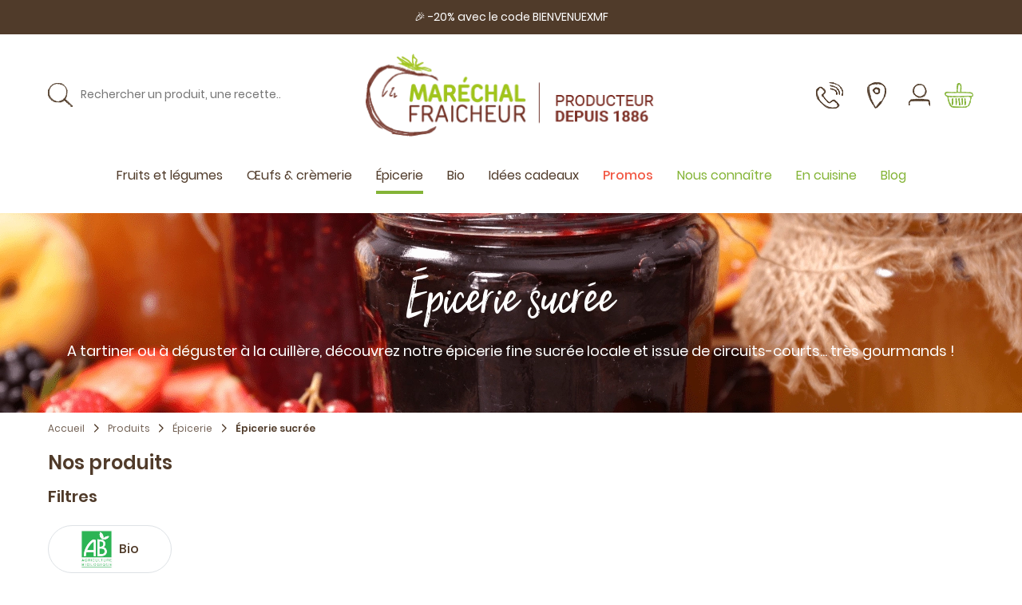

--- FILE ---
content_type: text/html; charset=UTF-8
request_url: https://www.marechal-fraicheur.fr/fr_FR/taxons/epicerie/epicerie-sucree
body_size: 193613
content:
<!DOCTYPE html>


<html lang="fr">
<head><script>
    window.addEventListener('init-external-scripts', () => {
        function getCookieConsentObject() {
            var cv = {};
            var cookieConsentRow = decodeURIComponent(document.cookie)
                .split('; ')
                .find(row => row.startsWith('CookieConsent='));
            if (!cookieConsentRow) {
                return cv;
            }
            var c = cookieConsentRow
                .split('CookieConsent=')[1]
                .slice(1, -1)
                .split(',')
            ;
            c.forEach((line) => {
                var parts = line.split(':');
                cv[parts[0].trim()] = JSON.parse(parts[1].trim().replaceAll(/'/g, '"'));
            });
            return cv;
        }

        window.dataLayer = window.dataLayer || [];
        function gtag() {
            window.dataLayer.push(arguments);
        }

        gtag('js', new Date());
        var c = getCookieConsentObject();
                if (c.statistics === true) {
                            gtag('config', 'G-CN1RWY3Y6Y');
                    }

                if (window.performance) {
            gtag('event', 'timing_complete', {
                'name': 'load',
                'value': Math.round(performance.now()),
                'event_category': 'JS Dependencies'
            });
        }

                                        gtag("event", "view_item_list", {"items":[{"item_id":"22249","item_name":"P\u00e2te \u00e0 tartiner miel et cacahu\u00e8tes BIO","currency":"EUR","discount":0,"item_category":"Produits","item_category2":"\u00c9picerie","item_category3":"\u00c9picerie sucr\u00e9e","item_category4":"Miels & p\u00e2tes \u00e0 tartiner","item_category5":"Bio","item_list_id":"18","item_list_name":"\u00c9picerie sucr\u00e9e","item_variant":"Miel cacahuete BIO Butinons 400g","location_id":"Mar\u00e9chal Fraicheur","price":10.96,"quantity":1},{"item_id":"22243","item_name":"Pur\u00e9e d'amandes toast\u00e9es BIO","currency":"EUR","discount":0,"item_category":"\u00c9picerie","item_category2":"\u00c9picerie sucr\u00e9e","item_category3":"Miels & p\u00e2tes \u00e0 tartiner","item_category4":"Produits","item_category5":"Bio","item_list_id":"61","item_list_name":"Miels & p\u00e2tes \u00e0 tartiner","item_variant":"Pur\u00e9e d'amandes BIO - 270 gr","location_id":"Mar\u00e9chal Fraicheur","price":8.7,"quantity":1},{"item_id":"22255","item_name":"Pur\u00e9e de noisettes toast\u00e9es BIO","currency":"EUR","discount":0,"item_category":"Produits","item_category2":"\u00c9picerie","item_category3":"Bio","item_category4":"\u00c9picerie sucr\u00e9e","item_category5":"Miels & p\u00e2tes \u00e0 tartiner","item_list_id":"61","item_list_name":"Miels & p\u00e2tes \u00e0 tartiner","item_variant":"Pur\u00e9e de noisette toast\u00e9es BIO - 270 gr","location_id":"Mar\u00e9chal Fraicheur","price":9.9,"quantity":1},{"item_id":"22242","item_name":"Beurre de cacahu\u00e8tes BIO","currency":"EUR","discount":0,"item_category":"Produits","item_category2":"\u00c9picerie","item_category3":"\u00c9picerie sucr\u00e9e","item_category4":"Miels & p\u00e2tes \u00e0 tartiner","item_category5":"Bio","item_list_id":"61","item_list_name":"Miels & p\u00e2tes \u00e0 tartiner","item_variant":"Beurre de cacahu\u00e8tes BIO - 500 gr","location_id":"Mar\u00e9chal Fraicheur","price":9.1,"quantity":1},{"item_id":"22248","item_name":"Beurre de cacahu\u00e8tes extra crunchy BIO","currency":"EUR","discount":0,"item_category":"Produits","item_category2":"\u00c9picerie","item_category3":"\u00c9picerie sucr\u00e9e","item_category4":"Miels & p\u00e2tes \u00e0 tartiner","item_category5":"Bio","item_list_id":"18","item_list_name":"\u00c9picerie sucr\u00e9e","item_variant":"Beurre de cacahu\u00e8tes EXTRA CRUNCHY BIO - 500 gr","location_id":"Mar\u00e9chal Fraicheur","price":9.4,"quantity":1},{"item_id":"22030","item_name":"Pur\u00e9e de poires BIO","currency":"EUR","discount":0,"item_category":"Produits","item_category2":"\u00c9picerie","item_category3":"\u00c9picerie sucr\u00e9e","item_category4":"Confitures & compotes","item_category5":"Epicerie","item_list_id":"40","item_list_name":"Confitures & compotes","item_variant":"Pur\u00e9e de poire BIO 600g","location_id":"Mar\u00e9chal Fraicheur","price":4.69,"quantity":1},{"item_id":"22031","item_name":"Pur\u00e9e de pommes BIO","currency":"EUR","discount":0,"item_category":"Produits","item_category2":"\u00c9picerie","item_category3":"\u00c9picerie sucr\u00e9e","item_category4":"Confitures & compotes","item_category5":"Epicerie","item_list_id":"40","item_list_name":"Confitures & compotes","item_variant":"Pur\u00e9e de pommes BIO 600g","location_id":"Mar\u00e9chal Fraicheur","price":4.4,"quantity":1},{"item_id":"22223","item_name":"Miel d'acacia","currency":"EUR","discount":0,"item_category":"Produits","item_category2":"\u00c9picerie","item_category3":"\u00c9picerie sucr\u00e9e","item_category4":"Miels & p\u00e2tes \u00e0 tartiner","item_list_id":"61","item_list_name":"Miels & p\u00e2tes \u00e0 tartiner","item_variant":"Miel d'acacia 500g","location_id":"Mar\u00e9chal Fraicheur","price":9.9,"quantity":1},{"item_id":"22225","item_name":"Miel de ch\u00e2taigner BIO","currency":"EUR","discount":0,"item_category":"Produits","item_category2":"\u00c9picerie","item_category3":"\u00c9picerie sucr\u00e9e","item_category4":"Miels & p\u00e2tes \u00e0 tartiner","item_category5":"Epicerie","item_list_id":"61","item_list_name":"Miels & p\u00e2tes \u00e0 tartiner","item_variant":"Miel de ch\u00e2taigner Butinons 500g","location_id":"Mar\u00e9chal Fraicheur","price":9,"quantity":1},{"item_id":"22227","item_name":"Miel de montagne BIO","currency":"EUR","discount":0,"item_category":"Produits","item_category2":"\u00c9picerie","item_category3":"\u00c9picerie sucr\u00e9e","item_category4":"Miels & p\u00e2tes \u00e0 tartiner","item_category5":"Epicerie","item_list_id":"61","item_list_name":"Miels & p\u00e2tes \u00e0 tartiner","item_variant":"Miel de Montagne Butinons 500g","location_id":"Mar\u00e9chal Fraicheur","price":9,"quantity":1},{"item_id":"22232","item_name":"Miel d'\u00e9t\u00e9 cr\u00e9meux toutes fleurs BIO","currency":"EUR","discount":0,"item_category":"Produits","item_category2":"\u00c9picerie","item_category3":"\u00c9picerie sucr\u00e9e","item_category4":"Miels & p\u00e2tes \u00e0 tartiner","item_category5":"Epicerie","item_list_id":"61","item_list_name":"Miels & p\u00e2tes \u00e0 tartiner","item_variant":"Miel liquide toutes fleurs Butinons 500g","location_id":"Mar\u00e9chal Fraicheur","price":9,"quantity":1},{"item_id":"22254","item_name":"Miel de lavande cr\u00e9meux BIO","currency":"EUR","discount":0,"item_category":"Produits","item_category2":"\u00c9picerie","item_category3":"\u00c9picerie sucr\u00e9e","item_category4":"Miels & p\u00e2tes \u00e0 tartiner","item_category5":"Bio","item_list_id":"61","item_list_name":"Miels & p\u00e2tes \u00e0 tartiner","item_variant":"Miel de lavande cr\u00e9meux BIO Butinons 400 g","location_id":"Mar\u00e9chal Fraicheur","price":9,"quantity":1},{"item_id":"22240","item_name":"Miel cr\u00e9meux toutes fleurs","currency":"EUR","discount":0,"item_category":"Produits","item_category2":"\u00c9picerie","item_category3":"\u00c9picerie sucr\u00e9e","item_category4":"Miels & p\u00e2tes \u00e0 tartiner","item_list_id":"61","item_list_name":"Miels & p\u00e2tes \u00e0 tartiner","item_variant":"Miel cr\u00e9meux toutes fleurs SAT'HONEY 500g","location_id":"Mar\u00e9chal Fraicheur","price":11.3,"quantity":1},{"item_id":"22241","item_name":"Miel toutes fleurs","currency":"EUR","discount":0,"item_category":"Produits","item_category2":"\u00c9picerie","item_category3":"\u00c9picerie sucr\u00e9e","item_category4":"Miels & p\u00e2tes \u00e0 tartiner","item_list_id":"61","item_list_name":"Miels & p\u00e2tes \u00e0 tartiner","item_variant":"Miel liquide toutes fleurs SAT'HONEY 500g","location_id":"Mar\u00e9chal Fraicheur","price":11.3,"quantity":1},{"item_id":"22256","item_name":"Miel de tilleul","currency":"EUR","discount":0,"item_category":"Produits","item_category2":"\u00c9picerie","item_category3":"\u00c9picerie sucr\u00e9e","item_category4":"Miels & p\u00e2tes \u00e0 tartiner","item_list_id":"61","item_list_name":"Miels & p\u00e2tes \u00e0 tartiner","item_variant":"Miel de Tilleul SAT'HONEY 500g","location_id":"Mar\u00e9chal Fraicheur","price":11.3,"quantity":1},{"item_id":"22260","item_name":"Miel de montagne","currency":"EUR","discount":0,"item_category":"Produits","item_category2":"\u00c9picerie","item_category3":"\u00c9picerie sucr\u00e9e","item_category4":"Miels & p\u00e2tes \u00e0 tartiner","item_list_id":"61","item_list_name":"Miels & p\u00e2tes \u00e0 tartiner","item_variant":"Miel de Montagne Rucher des 7 vies 1 kg","location_id":"Mar\u00e9chal Fraicheur","price":19.5,"quantity":1},{"item_id":"22261","item_name":"Miel de lavande fine","currency":"EUR","discount":0,"item_category":"Produits","item_category2":"\u00c9picerie","item_category3":"\u00c9picerie sucr\u00e9e","item_category4":"Miels & p\u00e2tes \u00e0 tartiner","item_list_id":"61","item_list_name":"Miels & p\u00e2tes \u00e0 tartiner","item_variant":"Miel de Lavande Fine Rucher des 7 vies 500 gr","location_id":"Mar\u00e9chal Fraicheur","price":10.8,"quantity":1},{"item_id":"22257","item_name":"Miel de fleurs de printemps","currency":"EUR","discount":0,"item_category":"Produits","item_category2":"\u00c9picerie","item_category3":"\u00c9picerie sucr\u00e9e","item_category4":"Miels & p\u00e2tes \u00e0 tartiner","item_list_id":"61","item_list_name":"Miels & p\u00e2tes \u00e0 tartiner","item_variant":"Miel de Printemps Rucher des 7 vies 500 gr","location_id":"Mar\u00e9chal Fraicheur","price":9.9,"quantity":1},{"item_id":"20009","item_name":"Noixtelix","currency":"EUR","discount":0,"item_category":"Produits","item_category2":"\u00c9picerie","item_category3":"\u00c9picerie sucr\u00e9e","item_category4":"Miels & p\u00e2tes \u00e0 tartiner","item_list_id":"61","item_list_name":"Miels & p\u00e2tes \u00e0 tartiner","item_variant":"Noixtelix","location_id":"Mar\u00e9chal Fraicheur","price":5.8,"quantity":1},{"item_id":"21612","item_name":"Cr\u00e8me de ch\u00e2taigne nature BIO AOP","currency":"EUR","discount":0,"item_category":"Produits","item_category2":"\u00c9picerie","item_category3":"Miels & p\u00e2tes \u00e0 tartiner","item_category4":"\u00c9picerie sucr\u00e9e","item_category5":"Epicerie","item_list_id":"61","item_list_name":"Miels & p\u00e2tes \u00e0 tartiner","item_variant":"Cr\u00e8me de ch\u00e2taigne BIO 360g","location_id":"Mar\u00e9chal Fraicheur","price":6.57,"quantity":1},{"item_id":"22035","item_name":"Compote pommes - framboises","currency":"EUR","discount":0,"item_category":"Produits","item_category2":"\u00c9picerie","item_category3":"Confitures & compotes","item_category4":"\u00c9picerie sucr\u00e9e","item_list_id":"40","item_list_name":"Confitures & compotes","item_variant":"Compote pomme framboise 350 gr","location_id":"Mar\u00e9chal Fraicheur","price":4.5,"quantity":1},{"item_id":"22036","item_name":"Compote pommes - fraises","currency":"EUR","discount":0,"item_category":"Produits","item_category2":"\u00c9picerie sucr\u00e9e","item_category3":"\u00c9picerie","item_category4":"Confitures & compotes","item_list_id":"40","item_list_name":"Confitures & compotes","item_variant":"Compote pommes fraises 350 gr","location_id":"Mar\u00e9chal Fraicheur","price":4.5,"quantity":1},{"item_id":"22238","item_name":"Confiture de rhubarbe BIO","currency":"EUR","discount":0,"item_category":"Produits","item_category2":"\u00c9picerie","item_category3":"\u00c9picerie sucr\u00e9e","item_category4":"Confitures & compotes","item_category5":"Epicerie","item_list_id":"40","item_list_name":"Confitures & compotes","item_variant":"Confiture de rhubarbe BIO - 350 gr","location_id":"Mar\u00e9chal Fraicheur","price":5.3,"quantity":1},{"item_id":"22236","item_name":"Confiture de groseille BIO","currency":"EUR","discount":0,"item_category":"Produits","item_category2":"\u00c9picerie","item_category3":"\u00c9picerie sucr\u00e9e","item_category4":"Confitures & compotes","item_category5":"Epicerie","item_list_id":"40","item_list_name":"Confitures & compotes","item_variant":"Confiture de groseille BIO - 350 gr","location_id":"Mar\u00e9chal Fraicheur","price":5.8,"quantity":1}]});
                        console.log({"view_item_list":[{"items":[{"item_id":"22249","item_name":"P\u00e2te \u00e0 tartiner miel et cacahu\u00e8tes BIO","currency":"EUR","discount":0,"item_category":"Produits","item_category2":"\u00c9picerie","item_category3":"\u00c9picerie sucr\u00e9e","item_category4":"Miels & p\u00e2tes \u00e0 tartiner","item_category5":"Bio","item_list_id":"18","item_list_name":"\u00c9picerie sucr\u00e9e","item_variant":"Miel cacahuete BIO Butinons 400g","location_id":"Mar\u00e9chal Fraicheur","price":10.96,"quantity":1},{"item_id":"22243","item_name":"Pur\u00e9e d'amandes toast\u00e9es BIO","currency":"EUR","discount":0,"item_category":"\u00c9picerie","item_category2":"\u00c9picerie sucr\u00e9e","item_category3":"Miels & p\u00e2tes \u00e0 tartiner","item_category4":"Produits","item_category5":"Bio","item_list_id":"61","item_list_name":"Miels & p\u00e2tes \u00e0 tartiner","item_variant":"Pur\u00e9e d'amandes BIO - 270 gr","location_id":"Mar\u00e9chal Fraicheur","price":8.7,"quantity":1},{"item_id":"22255","item_name":"Pur\u00e9e de noisettes toast\u00e9es BIO","currency":"EUR","discount":0,"item_category":"Produits","item_category2":"\u00c9picerie","item_category3":"Bio","item_category4":"\u00c9picerie sucr\u00e9e","item_category5":"Miels & p\u00e2tes \u00e0 tartiner","item_list_id":"61","item_list_name":"Miels & p\u00e2tes \u00e0 tartiner","item_variant":"Pur\u00e9e de noisette toast\u00e9es BIO - 270 gr","location_id":"Mar\u00e9chal Fraicheur","price":9.9,"quantity":1},{"item_id":"22242","item_name":"Beurre de cacahu\u00e8tes BIO","currency":"EUR","discount":0,"item_category":"Produits","item_category2":"\u00c9picerie","item_category3":"\u00c9picerie sucr\u00e9e","item_category4":"Miels & p\u00e2tes \u00e0 tartiner","item_category5":"Bio","item_list_id":"61","item_list_name":"Miels & p\u00e2tes \u00e0 tartiner","item_variant":"Beurre de cacahu\u00e8tes BIO - 500 gr","location_id":"Mar\u00e9chal Fraicheur","price":9.1,"quantity":1},{"item_id":"22248","item_name":"Beurre de cacahu\u00e8tes extra crunchy BIO","currency":"EUR","discount":0,"item_category":"Produits","item_category2":"\u00c9picerie","item_category3":"\u00c9picerie sucr\u00e9e","item_category4":"Miels & p\u00e2tes \u00e0 tartiner","item_category5":"Bio","item_list_id":"18","item_list_name":"\u00c9picerie sucr\u00e9e","item_variant":"Beurre de cacahu\u00e8tes EXTRA CRUNCHY BIO - 500 gr","location_id":"Mar\u00e9chal Fraicheur","price":9.4,"quantity":1},{"item_id":"22030","item_name":"Pur\u00e9e de poires BIO","currency":"EUR","discount":0,"item_category":"Produits","item_category2":"\u00c9picerie","item_category3":"\u00c9picerie sucr\u00e9e","item_category4":"Confitures & compotes","item_category5":"Epicerie","item_list_id":"40","item_list_name":"Confitures & compotes","item_variant":"Pur\u00e9e de poire BIO 600g","location_id":"Mar\u00e9chal Fraicheur","price":4.69,"quantity":1},{"item_id":"22031","item_name":"Pur\u00e9e de pommes BIO","currency":"EUR","discount":0,"item_category":"Produits","item_category2":"\u00c9picerie","item_category3":"\u00c9picerie sucr\u00e9e","item_category4":"Confitures & compotes","item_category5":"Epicerie","item_list_id":"40","item_list_name":"Confitures & compotes","item_variant":"Pur\u00e9e de pommes BIO 600g","location_id":"Mar\u00e9chal Fraicheur","price":4.4,"quantity":1},{"item_id":"22223","item_name":"Miel d'acacia","currency":"EUR","discount":0,"item_category":"Produits","item_category2":"\u00c9picerie","item_category3":"\u00c9picerie sucr\u00e9e","item_category4":"Miels & p\u00e2tes \u00e0 tartiner","item_list_id":"61","item_list_name":"Miels & p\u00e2tes \u00e0 tartiner","item_variant":"Miel d'acacia 500g","location_id":"Mar\u00e9chal Fraicheur","price":9.9,"quantity":1},{"item_id":"22225","item_name":"Miel de ch\u00e2taigner BIO","currency":"EUR","discount":0,"item_category":"Produits","item_category2":"\u00c9picerie","item_category3":"\u00c9picerie sucr\u00e9e","item_category4":"Miels & p\u00e2tes \u00e0 tartiner","item_category5":"Epicerie","item_list_id":"61","item_list_name":"Miels & p\u00e2tes \u00e0 tartiner","item_variant":"Miel de ch\u00e2taigner Butinons 500g","location_id":"Mar\u00e9chal Fraicheur","price":9,"quantity":1},{"item_id":"22227","item_name":"Miel de montagne BIO","currency":"EUR","discount":0,"item_category":"Produits","item_category2":"\u00c9picerie","item_category3":"\u00c9picerie sucr\u00e9e","item_category4":"Miels & p\u00e2tes \u00e0 tartiner","item_category5":"Epicerie","item_list_id":"61","item_list_name":"Miels & p\u00e2tes \u00e0 tartiner","item_variant":"Miel de Montagne Butinons 500g","location_id":"Mar\u00e9chal Fraicheur","price":9,"quantity":1},{"item_id":"22232","item_name":"Miel d'\u00e9t\u00e9 cr\u00e9meux toutes fleurs BIO","currency":"EUR","discount":0,"item_category":"Produits","item_category2":"\u00c9picerie","item_category3":"\u00c9picerie sucr\u00e9e","item_category4":"Miels & p\u00e2tes \u00e0 tartiner","item_category5":"Epicerie","item_list_id":"61","item_list_name":"Miels & p\u00e2tes \u00e0 tartiner","item_variant":"Miel liquide toutes fleurs Butinons 500g","location_id":"Mar\u00e9chal Fraicheur","price":9,"quantity":1},{"item_id":"22254","item_name":"Miel de lavande cr\u00e9meux BIO","currency":"EUR","discount":0,"item_category":"Produits","item_category2":"\u00c9picerie","item_category3":"\u00c9picerie sucr\u00e9e","item_category4":"Miels & p\u00e2tes \u00e0 tartiner","item_category5":"Bio","item_list_id":"61","item_list_name":"Miels & p\u00e2tes \u00e0 tartiner","item_variant":"Miel de lavande cr\u00e9meux BIO Butinons 400 g","location_id":"Mar\u00e9chal Fraicheur","price":9,"quantity":1},{"item_id":"22240","item_name":"Miel cr\u00e9meux toutes fleurs","currency":"EUR","discount":0,"item_category":"Produits","item_category2":"\u00c9picerie","item_category3":"\u00c9picerie sucr\u00e9e","item_category4":"Miels & p\u00e2tes \u00e0 tartiner","item_list_id":"61","item_list_name":"Miels & p\u00e2tes \u00e0 tartiner","item_variant":"Miel cr\u00e9meux toutes fleurs SAT'HONEY 500g","location_id":"Mar\u00e9chal Fraicheur","price":11.3,"quantity":1},{"item_id":"22241","item_name":"Miel toutes fleurs","currency":"EUR","discount":0,"item_category":"Produits","item_category2":"\u00c9picerie","item_category3":"\u00c9picerie sucr\u00e9e","item_category4":"Miels & p\u00e2tes \u00e0 tartiner","item_list_id":"61","item_list_name":"Miels & p\u00e2tes \u00e0 tartiner","item_variant":"Miel liquide toutes fleurs SAT'HONEY 500g","location_id":"Mar\u00e9chal Fraicheur","price":11.3,"quantity":1},{"item_id":"22256","item_name":"Miel de tilleul","currency":"EUR","discount":0,"item_category":"Produits","item_category2":"\u00c9picerie","item_category3":"\u00c9picerie sucr\u00e9e","item_category4":"Miels & p\u00e2tes \u00e0 tartiner","item_list_id":"61","item_list_name":"Miels & p\u00e2tes \u00e0 tartiner","item_variant":"Miel de Tilleul SAT'HONEY 500g","location_id":"Mar\u00e9chal Fraicheur","price":11.3,"quantity":1},{"item_id":"22260","item_name":"Miel de montagne","currency":"EUR","discount":0,"item_category":"Produits","item_category2":"\u00c9picerie","item_category3":"\u00c9picerie sucr\u00e9e","item_category4":"Miels & p\u00e2tes \u00e0 tartiner","item_list_id":"61","item_list_name":"Miels & p\u00e2tes \u00e0 tartiner","item_variant":"Miel de Montagne Rucher des 7 vies 1 kg","location_id":"Mar\u00e9chal Fraicheur","price":19.5,"quantity":1},{"item_id":"22261","item_name":"Miel de lavande fine","currency":"EUR","discount":0,"item_category":"Produits","item_category2":"\u00c9picerie","item_category3":"\u00c9picerie sucr\u00e9e","item_category4":"Miels & p\u00e2tes \u00e0 tartiner","item_list_id":"61","item_list_name":"Miels & p\u00e2tes \u00e0 tartiner","item_variant":"Miel de Lavande Fine Rucher des 7 vies 500 gr","location_id":"Mar\u00e9chal Fraicheur","price":10.8,"quantity":1},{"item_id":"22257","item_name":"Miel de fleurs de printemps","currency":"EUR","discount":0,"item_category":"Produits","item_category2":"\u00c9picerie","item_category3":"\u00c9picerie sucr\u00e9e","item_category4":"Miels & p\u00e2tes \u00e0 tartiner","item_list_id":"61","item_list_name":"Miels & p\u00e2tes \u00e0 tartiner","item_variant":"Miel de Printemps Rucher des 7 vies 500 gr","location_id":"Mar\u00e9chal Fraicheur","price":9.9,"quantity":1},{"item_id":"20009","item_name":"Noixtelix","currency":"EUR","discount":0,"item_category":"Produits","item_category2":"\u00c9picerie","item_category3":"\u00c9picerie sucr\u00e9e","item_category4":"Miels & p\u00e2tes \u00e0 tartiner","item_list_id":"61","item_list_name":"Miels & p\u00e2tes \u00e0 tartiner","item_variant":"Noixtelix","location_id":"Mar\u00e9chal Fraicheur","price":5.8,"quantity":1},{"item_id":"21612","item_name":"Cr\u00e8me de ch\u00e2taigne nature BIO AOP","currency":"EUR","discount":0,"item_category":"Produits","item_category2":"\u00c9picerie","item_category3":"Miels & p\u00e2tes \u00e0 tartiner","item_category4":"\u00c9picerie sucr\u00e9e","item_category5":"Epicerie","item_list_id":"61","item_list_name":"Miels & p\u00e2tes \u00e0 tartiner","item_variant":"Cr\u00e8me de ch\u00e2taigne BIO 360g","location_id":"Mar\u00e9chal Fraicheur","price":6.57,"quantity":1},{"item_id":"22035","item_name":"Compote pommes - framboises","currency":"EUR","discount":0,"item_category":"Produits","item_category2":"\u00c9picerie","item_category3":"Confitures & compotes","item_category4":"\u00c9picerie sucr\u00e9e","item_list_id":"40","item_list_name":"Confitures & compotes","item_variant":"Compote pomme framboise 350 gr","location_id":"Mar\u00e9chal Fraicheur","price":4.5,"quantity":1},{"item_id":"22036","item_name":"Compote pommes - fraises","currency":"EUR","discount":0,"item_category":"Produits","item_category2":"\u00c9picerie sucr\u00e9e","item_category3":"\u00c9picerie","item_category4":"Confitures & compotes","item_list_id":"40","item_list_name":"Confitures & compotes","item_variant":"Compote pommes fraises 350 gr","location_id":"Mar\u00e9chal Fraicheur","price":4.5,"quantity":1},{"item_id":"22238","item_name":"Confiture de rhubarbe BIO","currency":"EUR","discount":0,"item_category":"Produits","item_category2":"\u00c9picerie","item_category3":"\u00c9picerie sucr\u00e9e","item_category4":"Confitures & compotes","item_category5":"Epicerie","item_list_id":"40","item_list_name":"Confitures & compotes","item_variant":"Confiture de rhubarbe BIO - 350 gr","location_id":"Mar\u00e9chal Fraicheur","price":5.3,"quantity":1},{"item_id":"22236","item_name":"Confiture de groseille BIO","currency":"EUR","discount":0,"item_category":"Produits","item_category2":"\u00c9picerie","item_category3":"\u00c9picerie sucr\u00e9e","item_category4":"Confitures & compotes","item_category5":"Epicerie","item_list_id":"40","item_list_name":"Confitures & compotes","item_variant":"Confiture de groseille BIO - 350 gr","location_id":"Mar\u00e9chal Fraicheur","price":5.8,"quantity":1}]}]})
                window.addEventListener('CookiebotOnAccept', function (e) {
            if (window.Cookiebot && window.Cookiebot.consent.statistics) {
                gtag('config', 'G-CN1RWY3Y6Y');
            }
        }, false);
        window.addEventListener('CookiebotOnDecline', function (e) {
            if (window.Cookiebot && window.Cookiebot.changed && window.Cookiebot.declined) {
                window.location.reload();
            }
        }, false);
    }, {once: true, passive: true});
</script>

    <meta charset="utf-8">
    <meta http-equiv="X-UA-Compatible" content="IE=edge">

    <title>            Épicerie sucrée - Livraison de panier frais sur Lyon | Maréchal Fraicheur
    </title>

    <meta content="width=device-width, initial-scale=1, maximum-scale=1, user-scalable=no" name="viewport">

                        
        
    
            <meta property="og:title" content="Maréchal Fraicheur : Livraison de panier extra-frais et de saison" />
    
            <meta property="og:description" content="Épicerie sucrée, commandez en ligne nos produits frais et de saison et récupérez votre panier en points relais sur Lyon" />
        <meta name="description" content="Épicerie sucrée, commandez en ligne nos produits frais et de saison et récupérez votre panier en points relais sur Lyon" />
    
    
            <meta property="og:type" content="website" />
        <meta property="og:url" content="https://www.marechal-fraicheur.fr/fr_FR/taxons/epicerie/epicerie-sucree" />
    

            <link rel="stylesheet" href="/build/marechal/app-entry.83823e5d.css">
<link rel="stylesheet" href="/build/marechal/bitbag-cms-shop.ec588084.css">

<link rel="stylesheet" href="/bundles/odiseosyliusbannerplugin/css/banner.css?20260120">
<link rel="stylesheet" href="/bundles/odiseosyliusbannerplugin/css/swiper/swiper.min.css?20260120">


    
                <link rel="canonical" href="https://www.marechal-fraicheur.fr/fr_FR/taxons/epicerie/epicerie-sucree"/>



    


    
    

<script data-cookieconsent="ignore">
        window.addEventListener('init-external-scripts', () => {
            <!-- Google Tag Manager -->
            (function(w,d,s,l,i){w[l]=w[l]||[];w[l].push({'gtm.start':
                    new Date().getTime(),event:'gtm.js'});var f=d.getElementsByTagName(s)[0],
                j=d.createElement(s),dl=l!='dataLayer'?'&l='+l:'';j.async=true;j.src=
                'https://www.googletagmanager.com/gtm.js?id='+i+dl;f.parentNode.insertBefore(j,f);
            })(window,document,'script','dataLayer','GTM-KM426NV');
            <!-- End Google Tag Manager -->
        }, {once: true, passive: true});

    </script>
<script type="text/javascript">
    window.addEventListener('init-external-scripts', () => {
        $('<script id="Cookiebot" src="https://consent.cookiebot.com/uc.js" data-cbid="7622e5d7-6a10-4178-bd94-d52e85ddfb49" data-blockingmode="auto" type="text/javascript"></' + 'script>').appendTo(document.head);
    }, {once: true, passive: true});
</script>

    

    

        
        
<script type="application/ld+json">
    {
        "@context": "https://schema.org",
        "@type": "WebPage",
        "name": "Maréchal Fraicheur : Livraison de panier extra-frais et de saison",
        "description": "Fruits et légumes locaux, épicerie fine, livrés sans abonnement sur Lyon et ses alentours ! Unique producteur du Rhône à vous livrer du champ à l&#039;assiette."
    }
</script>


</head>

<body class="d-flex flex-column min-vh-100 ">

<!-- ALERT MESSAGE mar-top-bar --><div id="topbar" class="alert alert-secondary text-center text-white" role="alert">
        <div class="text-white px-4">
        🎉 -20% avec le code BIENVENUEXMF
    </div>
</div>


<!-- Google Tag Manager (noscript) -->
<noscript><iframe src="https://www.googletagmanager.com/ns.html?id=GTM-KM426NV"
                  height="0" width="0" style="display:none;visibility:hidden"></iframe></noscript>
<!-- End Google Tag Manager (noscript) -->


    <header id="site-header"
            data-action="mobileheader:async:closeMobileHeader->stickyheader#onMobileHeaderClosed"
            data-controller="stickyheader&#x20;mobileheader">
        <div class="stickable-header">
            <div class="container site-header">
  <div class="my-4 site-header-container">
    <div class="row align-items-center no-gutters site-header-row">

      <div class="header-mobile-burger">
            
    <svg id="icon-menu-burger" xmlns="http://www.w3.org/2000/svg" xml:space="preserve" viewBox="0 0 22.573 16.378" class="icon" ><g fill="currentColor" stroke="currentColor" stroke-width=".5" stroke-linecap="round" stroke-linejoin="round">
    <path
        d="M22.22 1.078v.08h.05s-.01-.09-.05-.08zm-.1.01h.06c.01 0-.08-.08-.14 0-.06.08 0 0 0-.05a.19.19 0 00-.06.18c0-.07.05 0 .09-.13.04-.13.05-.03.05 0zm-.51.07zm-1.78-.47zM.67.628l.01-.01v-.04zm10.07-.29c.06.06-.11.08 0 .15.11.07.09-.11 0-.15zm3.51.12zm-.52.02l.01.01h.02zM3.09.908v-.06c0-.06-.1.07 0 .06zm18.51.24h0s.01 0 0 0zm-7.7-.11a.08.08 0 00-.05-.05h0z"/>
    <path
        d="M.76.938l.09-.07v.05H.83h.1a.09.09 0 000 .06l.09-.11v-.02c0-.03 0 .09.08.05v.06s.12 0 .14-.08c.02-.08.15 0 .15.09s.07-.09.11-.09c.04 0 .16 0 .14.15.05-.12.2-.06.29-.13.09-.07 0 0 0 0s.07 0 .11.06c.04.06.09-.12.13-.18.07.09 0 .12 0 .21 0-.08.12-.08.1-.15-.02-.07 0 0 .07.11 0-.12.05 0 .09-.1.04-.1 0 .12.1.08.1-.04 0 0 0 0v-.11c0-.03 0 .06.08.11s.11-.11.16-.11 0 0 0 0 .19 0 .27-.1h0a.66.66 0 010-.13s.07-.06.08 0c.01.06 0 0 0 0h0c0 .08-.05 0-.05.09s.17-.1.22-.08c.05.02-.13 0-.05.11h-.09c.07.13-.06 0 0 .13s.13 0 .25 0 0-.07 0-.12c.17-.08.14.21.26.1.12-.11 0-.16.13-.11v.1c.12 0 .07-.14.19-.08.12.06-.09 0-.07.05.02.05.05-.06.11-.06v.09c.12 0 .25-.08.39-.1.14-.02 0 .06 0 .08a1.08 1.08 0 01.53.06L5 .778h0c.07 0 0 0 0-.07v.06c.12-.06.33-.13.45 0h0c.1 0 .11-.15.19-.08h0c.2 0 .42 0 .58.07 0-.1.2.05.21-.1.12.08.08.1.25.15.17.05.06-.09.11-.11v.08l.07-.08v.09h.05s0 0 0 0a.16.16 0 01.19.09l.19-.06-.06.06c-.06.06 0 .08.11 0a.09.09 0 010-.07c0 .05.14.05.22 0v.06H8a.07.07 0 010-.12v-.01.12h.07v.07c0 .07.12.08.16 0h.35c.12 0 .06-.06.09-.12a1.09 1.09 0 00.31.08c.08 0 0-.06.06-.1.06-.04.12.06.06.1a1.22 1.22 0 00.34-.06v-.06c0-.06.07 0 .07.06h0c.19-.1.44.19.59.06h0l.16-.07c.07 0 0 0 0 .09s.26 0 .41-.05c.1.19.38 0 .52.12v-.02h.07c.07 0 0 0 0-.07a3.41 3.41 0 011 .13c.12 0 .07-.23.22-.12l-.05.08c.25-.1.5 0 .73-.07 0 0 0 0 0 0h.18v.07c0 .07.13-.07.16 0h0s.15 0 .12-.06.17 0 .24 0c.07 0 .16 0 .17-.07 0 .11.16.09.21 0 .05-.09.05 0 0 .08s.12 0 .11-.07c.12.14.24-.11.3.07a4.47 4.47 0 01.54-.12c0 .12-.19 0-.18.13.16 0 .26-.14.42-.11.16.03 0 0 0 .07h.52c0-.07.12-.15.13-.19-.06.15.14 0 .06.23a.08.08 0 000-.07v.07c0 .07.07-.08.16-.08s0 0 0 .06.1-.09.18-.07c.08.02 0 0 0 0 .13 0 .23-.12.37-.07 0 .1.05 0 .06.13h.08c.07 0 .13-.07.19 0h-.05.13-.08c.08 0 0-.12.09-.09s.07 0 .11.06h0s.07-.06.12 0c.05.06 0 .1 0 .12 0 .02.16 0 .21-.1a.08.08 0 000 .08v-.06.07c0 .07 0-.12.08-.07.08.05 0 0 0 0h.33c.11 0-.1 0-.06.1.04.1.32-.1.46-.07h0c0-.14.1.06.18 0 .08-.06 0 .08 0 .06a.73.73 0 00.36-.06h0a1.7 1.7 0 00.22 0s.06 0 0-.08c.19.2.38-.09.55.08 0 0-.05 0 0 0h.15v-.08a.13.13 0 01.1-.06c-.07 0 0 .1 0 .13v-.06c0-.06 0-.11.12 0h0s.08-.05.12 0c.04.05 0 0 0 .09s.13-.13.18-.06h-.09c.06.08.07.06.11.07h.1c.08-.17.16 0 .26-.14-.1.11 0 .06 0 .14 0 .08.07.05.06.07-.01.02.07.05.15 0 .08-.05.05 0 0 .07s0 0 0-.08.22.12.36 0c.14-.12.15-.13.26-.16.11-.03 0 .09 0 .09a.18.18 0 00.16 0v.06c0 .06 0-.08.09-.05a.47.47 0 01-.05.1l-.08-.02s0 .06-.06.09a.42.42 0 00.14-.06c-.06 0-.08 0-.08-.05h0c0-.15-.16 0-.24 0v-.1l-.09.08v-.1c0-.02-.05 0-.1 0h0-.06v-.06c0 .02-.16.07-.2 0h0c-.14 0 0 .08-.13.16l-.06-.19v.08s-.05 0 0 0 0 0 0 .08-.19 0-.2-.1c0 .06.06.05 0 .09 0-.14-.09 0-.15 0s.08 0 0-.09c0 .11-.12 0-.18 0s0 0 0 0v.07c0 .07-.11 0-.18 0-.07 0-.17-.06-.25-.09h0c0 .09-.11.07-.17.09-.06.02 0-.08.05-.1H19.76v-.07c-.08 0-.16.08-.26 0s.07.18 0 .22c-.07.04 0-.1 0-.11 0-.01 0 0-.05 0v-.06h-.06c-.06 0 0 0 0-.08s0 0 0 0a.14.14 0 01-.1-.08v.08c0 .01 0-.07-.07-.09-.07-.02-.07 0-.08.07-.01.07 0 0 0-.06s-.19 0-.15.08h0c-.14.07-.28 0-.41 0h0c-.08 0-.18 0-.24.06a.06.06 0 010-.07h-.09c-.08 0-.09-.07-.18 0s-.06-.08-.09-.07l.05.05h-.12v-.09c-.16-.1-.3.17-.42 0 0 .06.09 0 .05.11-.04.11-.15-.13-.17-.13-.02 0-.1.11-.2.08a.09.09 0 01-.06.13.09.09 0 010-.15s0 0 0 0 .05 0 0-.05h0s-.13 0-.11-.08c.02-.08 0 .05 0 .06 0 .01-.15 0-.25 0s0 .06 0 .06-.06.05-.16.06c-.1.01 0-.11-.07-.07-.07.04 0-.08 0-.1 0-.02-.16-.05-.21-.06h0-.07v.06h-.05v.15c0 .05-.12 0-.13 0-.01 0 0-.08.09-.09h-.07s0 0 0 0-.05.09-.17.08c-.12-.01 0-.08 0-.07v.1c0 .03-.08 0-.12 0h0s-.05 0-.1.05 0 0 0 0-.13-.08-.21 0c-.08.08 0-.09 0-.11 0-.02-.1-.06-.19 0s0 .05 0 .11h.16l-.1.08h.12c.02 0 0 0 0 .08s-.13 0-.2 0v-.48c-.11-.07-.2.07-.34 0h0c0 .06-.08 0-.13 0s0-.07 0-.1-.11 0-.12.09l-.03.01c-.12 0-.14.14-.25.12-.11-.02 0-.09.06-.13.06-.04-.07 0-.07 0s-.1.06-.14 0c-.04-.06 0 .08-.06.07h0s-.07 0 0 .08c-.11-.15-.32 0-.42-.13a1.13 1.13 0 01-.25 0s0 0 0 0-.07.14-.18.08c-.11-.06.06 0 0-.07s-.14 0-.21-.08h0c-.06-.05-.15.06-.25 0h0a.55.55 0 01-.29.13v-.1c0-.1 0 .11-.08.12-.08.01-.08-.06-.09-.13h.08c0-.09-.1 0-.14 0h0c-.12 0-.12.11-.25.1h0c-.07.1-.06-.05-.13 0v-.1a1.53 1.53 0 01-.25.11c.05-.08.15-.11.21-.15a.21.21 0 00-.11.08h0a.26.26 0 01-.23.11c0-.19-.24 0-.3-.2-.16.07-.32 0-.51 0 .06.15-.06 0-.05.16h-.01l-.14-.1v-.06c0-.06 0-.07-.1-.11-.1-.04 0 .08-.09.06l.08.07c-.14.08-.12-.13-.26-.05l.05-.05c-.07 0-.26 0-.33.12v-.07c-.17 0-.37.12-.5.05h0s-.05.07-.09 0c-.04-.07 0 0 0 0s-.09.07-.13 0h0c-.17-.05-.25.1-.39.13s-.13-.15-.19-.17h0c-.19 0-.32.09-.5.13-.11-.12-.37-.05-.54-.12v.1c0 .02-.11.07-.11 0h0c0-.1-.12-.07-.19-.07v.13c-.17-.19-.45.07-.54-.1-.05 0-.1 0-.14.06v-.07a.79.79 0 00-.31 0v-.05c-.08 0-.11.2-.18.21v-.11c-.14 0-.29-.09-.42 0s0 0 0 0-.26-.07-.24.07c0-.09-.14 0-.22 0v-.07c-.06.09-.06.12-.15.14-.09.02 0-.05 0 0s-.06.07-.14 0h0c-.07 0-.07 0-.11.07-.04.07-.02-.21-.02-.28 0-.07 0 .09-.09.07-.09-.02 0 0 0 0s-.18.08-.27 0c-.09-.08 0 0 0 0h.17c0-.07-.08-.08 0-.17.08-.09-.17.16-.24.13h-.24c-.04 0 0 .06 0 .12h.15s-.06.07-.11 0v.11c-.06-.1-.16-.15-.17-.21-.01-.06-.28 0-.36.16-.08.16 0 0 0-.06s0 0 0 0-.2 0-.21.11c-.01.11.05-.09-.07-.07h0c-.23-.14-.37.24-.62.05h0c-.3-.08-.6.08-.89 0-.08 0-.09 0-.14.08v-.07l-.08.09c-.12.06-.21-.19-.37-.06v.05h-.17c.01 0 0 .05 0 0h0l-.13.07c-.11 0 0-.16-.14-.16s-.16.11-.14.14a.06.06 0 01.06.06H.72c-.05-.09-.09.03.04.11zm3.78-.2v.05h-.07s.05-.05.07-.05zm-.11.05zm-.19-.46h0s0 0 0 0z"/>
    <path
        d="M2.52.988s0 0 0 0zm19.37.1zm.01-.07v.07a.1.1 0 00.05 0zM11.83.458zM4.2.398h-.01l.01.02.01-.02zm14.81.33v.01zM6.85.918v-.02l-.02.02zm13.74.17zm-4.76-.09h0s0 .01 0 0zm1.43-.12h-.05s.04.04.05 0zm-3 .17h0-.01zm7.63.13l.01-.01-.02.01zm-.42-.01h0s-.09-.06-.12 0 .08.02.12 0zm-.48-.42c-.13-.09 0 .06-.11 0h.1zm-.42-.06s0 0 0 0 0 .01 0 0zm-2.25-.1v.06zm-.39.36l-.06.02.04.04zm-.28-.45l-.07.01.05-.01zm-3.82-.04h0s.05-.06 0 0zm-1.73 0h.09c.02 0-.06-.06-.09 0zm-4.79-.2l-.06.02.03.01zm14.62 15.61h0v-.07zm-.16-.13v-.06a.2.2 0 00-.06.19c0-.08.05-.05.09-.14.04-.09.05 0 .05.06s0 0 .06 0-.08-.1-.14-.05zm-.43.12zm-1.78-.47zM.4 15.328h.01v-.04zm10.06-.29c.06.06-.1.08 0 .15.1.07.08-.11 0-.15zm3.52.15h0s0 0 0 0 .01-.01 0 0zm-.52-.01l.01.02.02-.01zm-10.63.43a.14.14 0 010-.06c0 .05-.11.07 0 .06zm18.49.24h0s.01 0 0 0zm-7.69-.11a.08.08 0 00-.05-.05s0 0 0 0z"/>
    <path
        d="M21.48 15.848l.14-.05c-.06 0-.08 0-.08-.05h0c0-.14-.16 0-.24 0v-.11l-.09.09v-.1c0-.01-.06 0-.1 0-.04 0 0 0 0 0h-.06v-.06c0 .01-.17.07-.2 0h0c-.14 0 0 .07-.13.16l.11-.27v.07h0c-.06.05 0 0 0 .08s-.19 0-.2-.1c0 .06.06.05 0 .09 0-.13-.09 0-.15 0s.08 0 0-.1c0 .12-.12 0-.18 0v.08c0 .08-.1 0-.18 0-.08 0-.29-.12-.38-.12h0c0 .09-.11.07-.17.08a.12.12 0 01.05-.1h-.06l-.07.05v-.06c-.08 0-.16.07-.26 0s.07.18 0 .22c-.07.04 0-.09 0-.11 0-.02 0 0-.06 0h.05-.06c-.06 0 0 0 0-.08s0 0 0 0a.16.16 0 01-.1-.08v.07c0 .01 0-.06-.06-.09s-.07 0-.08.07c-.01.07 0 0 0-.06s-.19 0-.15.09h0c-.13.06-.27-.06-.4 0h0c-.08 0-.18 0-.24.06s-.05-.05 0-.08-.07 0-.15 0h.06c-.08 0-.1-.06-.18 0-.08.06-.06-.08-.1-.06h.06-.19v-.08c-.15-.11-.29.16-.41 0 0 0 .09 0 .05.11-.04.11-.15-.14-.17-.14-.02 0-.1.12-.2.08a.11.11 0 01-.07.11c-.07 0-.09-.13 0-.15.09-.02 0 0 0 0s.06 0 0-.06h0s-.14 0-.11-.08c.03-.08 0 .05 0 .07 0 .02-.14 0-.24 0-.1 0 0 0 0 0s-.06.05-.16.06c-.1.01 0-.1-.07-.07s0-.08 0-.1c0-.02-.17 0-.22-.06h0-.07v.06h-.05v.15c0 .05-.11 0-.12 0-.01 0 0-.08.09-.09a.06.06 0 01-.07 0h0c-.11-.07 0 .09-.17.09s0-.09 0-.08v.11c0 .04-.08 0-.12 0h0c0 .05-.05 0-.1.05s0 0 0 0-.13-.08-.21 0c-.08.08 0-.08 0-.1 0-.02-.1-.07-.19 0s0 0 0 .1h.16l-.1.09h.12c.03 0 0 0 0 .08s-.13 0-.2 0v-.15c-.11-.07-.2.07-.34 0h0c0 .06-.08 0-.13 0a.15.15 0 000-.1s-.11 0-.12.09l-.07-.06c-.11 0-.13.13-.24.11-.11-.02 0-.09.06-.12s-.07 0-.07 0-.11.06-.14 0c-.03-.06 0 .07-.06.06h0s-.07 0 0 .09c-.11-.16-.32 0-.42-.13h-.25s0 0 0 0-.06.14-.17.08c-.11-.06.06 0 0-.07s-.14 0-.21-.08h0c-.06-.06-.15.05-.25 0h0a.47.47 0 01-.28.12v-.09c0-.09 0 .1-.07.12-.07.02-.09-.07-.09-.14h.08c0-.09-.11 0-.15 0h0c-.12 0-.12.11-.25.1h0c-.07.1-.06-.05-.13 0v-.1a2 2 0 01-.25.11.74.74 0 01.21-.15.4.4 0 00-.15 0h0a.25.25 0 01-.23.11c0-.19-.24-.05-.3-.2-.17.07-.32 0-.51 0 .06.15-.06 0 0 .15h-.07l-.13-.09v-.07c0-.07 0-.07-.1-.11-.1-.04 0 .08-.09.06l.07.07c-.13.08-.11-.13-.25-.05l.05-.05c-.08 0-.26 0-.33.12s0-.06 0-.07c-.17 0-.37.13-.5.05h0s-.06.07-.09 0 0 0 0 0-.08.06-.12 0h0c-.17-.05-.26.1-.39.12-.13.02-.13-.15-.19-.16h0a1.68 1.68 0 00-.5.13c-.11-.12-.37-.05-.55-.12v.1c0 .01-.12.07-.11 0h0c0-.1-.12-.08-.19-.08v.13c-.17-.19-.45.07-.55-.1 0 0-.09 0-.13.06v-.07a1.53 1.53 0 00-.31 0v-.05c-.09 0-.11.21-.18.21v-.11c-.14 0-.29-.09-.43 0v-.05s-.25-.07-.23.07c0-.09-.14 0-.22 0v-.07c-.06.09-.06.11-.15.14-.09.03 0-.06 0 0s-.06.06-.14 0v-.05c-.08 0-.07 0-.11.07a.11.11 0 01-.15-.08s-.05.09-.09.07c-.04-.02 0 0 0 0s-.18.08-.27 0c-.09-.08 0 0 0 0h.17c0-.06-.08-.07 0-.16s-.17.15-.25.12h0-.19c-.04 0-.05.06 0 .12h.1s-.07.07-.11 0v.11c-.06-.09-.16-.15-.17-.21-.01-.06-.28 0-.36.16-.08.16 0 0 0 0h0c-.06 0-.2 0-.21.1-.01.1 0-.08-.07-.07h0c-.23-.15-.37.23-.63.05 0 0 0 0 0 0-.29-.08-.59.08-.88 0-.08 0-.09 0-.14.08v-.08l-.08.09c-.12.06-.22-.18-.37-.06v.05H.67c.01 0 0 .06 0 0h0l-.14.07c-.1 0 0-.16-.14-.16s-.15.12-.13.14a.08.08 0 01.06.07H.27c0 .11-.05.23.08.31l.09-.07v.06h.19a.09.09 0 000 .06l.08-.11v-.02c0-.04 0 .1.08.05v.06s.12 0 .14-.08c.02-.08.15 0 .15.1a.22.22 0 01.11-.1c-.07.14.16 0 .14.15 0-.12.2-.06.29-.12.09-.06 0 0 0 0a.18.18 0 01.1.07c0-.1.1-.13.14-.19.07.1 0 .12 0 .21 0-.08.12-.08.1-.15-.02-.07 0 0 .07.11 0-.12 0 0 .09-.09s0 .11.1.07v-.06c0-.04.05.07.08.11.03.04.11-.11.16-.1.05.01 0 0 0 0s.19 0 .27-.1h0a.3.3 0 01.1-.43s.06-.06.08 0c.02.06 0 0 0 .05h0v.09c0 .09.16-.1.22-.07s-.13 0 0 .1h-.1c.08.13-.05 0 0 .13s.14 0 .26 0 0-.07 0-.11c.17-.09.14.21.26.09s0-.16.13-.1v.09c.12 0 .07-.14.19-.07s-.09 0-.07 0c.02 0 0-.05.11-.05v.08c.13 0 .26-.08.4-.09v.08a1 1 0 01.53.05l.06-.07v-.03.07c.12-.07.33-.14.45-.06h0c.1 0 .11-.15.19-.08h0c.2 0 .42 0 .58.08 0-.11.2 0 .21-.1.12.07.08.1.24.14.16.04.07-.09.12-.1v.07l.08-.08v.1h.05s-.05 0 0-.06a.16.16 0 01.19.09l.19-.06-.06.06c-.06.06 0 .08.11 0s0-.05 0-.06a.34.34 0 00.23 0v.05h.45c-.05 0 0-.12 0-.13v.08c0-.05-.05 0 0-.09s0 .09 0 .12H8a.19.19 0 010 .07c0-.05.12.08.17 0h.35c.12 0 .05-.06.09-.11a1 1 0 00.31.07c.08 0 0-.06.06-.1.06-.04.11.06.06.11a1 1 0 00.34-.07v-.06a.05.05 0 01.06.06h0c.19-.09.43.19.59.06h0l.16-.06c.07 0-.05 0 0 .09.17-.11.26 0 .4-.06.11.2.39 0 .53.12v-.13h.08c.03 0 0 0 0-.06a3.29 3.29 0 011 .12c.12 0 .08-.23.23-.12v.08c.24-.09.49 0 .73-.07 0 0 0 0 0 0h.19v.07c0 .07.13-.07.15 0 .02.07 0 0 0 0s.15 0 .12-.05.17 0 .24 0c.07 0 .15 0 .17-.07 0 .11.15.1.21 0s.05 0 0 .09.12 0 .11-.08c.11.14.24-.1.3.07a4 4 0 01.54-.11c0 .11-.19 0-.18.12.16 0 .26-.13.42-.1.16.03 0 0 0 .06h.46c.15 0 0 0 0 0h.06c0-.08.12-.16.13-.19-.06.14.14 0 .05.22a.06.06 0 000-.07v.07c0 .07.07-.08.16-.07.09.01 0 0 0 .06s.1-.1.17-.07 0 0 0 0c.14 0 .24-.12.38-.07 0 .11.05 0 .06.13h.08c.07 0 .13-.06.19 0h-.06.13-.07c.07 0 0-.11.09-.08s.07 0 .1.05h0s.08-.06.13 0 0 .1 0 .12c0 .02.16 0 .21-.09a.11.11 0 000 .07v-.06.07c0 .07 0-.12.09-.06h.32c.1 0-.09 0-.06.1s.32-.1.47-.07h0c0-.13.11.07.19 0s0 .07 0 .06a1.11 1.11 0 00.36-.06h0a1.43 1.43 0 00.22 0s.06 0 0-.08c.2.2.39-.09.56.08 0 0-.06 0 0 0H20v-.09a.16.16 0 01.11-.05c-.07 0 0 .09 0 .12a.43.43 0 000-.05c.07.1 0-.12.12 0h0s.08-.06.12-.05c.04.01 0 0-.05.09s.13-.12.18-.05h-.09c.06.08.06.06.11.08h.1c.08-.17.15 0 .26-.13-.1.1 0 .06 0 .13s.07.05.05.07c-.02.02.08.05.15 0 .07-.05.06 0 0 .06s0 0 0-.07.22.11.36 0c.14-.11.15-.12.26-.16.11-.04 0 .09 0 .09a.15.15 0 00.16 0v.07c0 .07 0-.09.09-.05a.41.41 0 01-.05.09l.17-.08s-.55.13-.57.16zm-17.52-.82h0s0 0 0 0zm.2.47zm.09 0v-.05l.05.05zm7.3-.33s0 0 0 0z"/>
    <path
        d="M21.63 15.728v.06a.1.1 0 00.05 0zm-.01.06v.01h0zm-19.37-.1s0 0 0 0zm1.68-.59h-.01l.01.02.01-.02zm14.81.34zm-12.17.18v-.02l-.01.02zm13.74.17zm-4.74-.08h0s-.02.01 0 0zm1.41-.12h0s0 .04 0 0zm-2.99.16h0-.01zm7.63.14v-.02l-.01.01zm-.42-.01h0s-.09-.07-.12 0 .08.01.12 0zm-.59-.42h.1v-.07c-.12-.03.03.12-.1.07zm-.31-.07zm-2.26-.04v-.06zm-.41.36l.02-.06-.05.02zm-.26-.51l-.07.02.06-.01zm-3.81-.08v.08s.05-.1 0-.08zm-1.73.02h.09c.02 0-.09-.04-.09 0zm-4.85-.15h.03l.03-.03zM.7 7.908v-.08H.65s.02.09.05.08zm.24-.08c0 .07 0 0-.09.13s0 0 0-.06-.05 0-.07 0c-.02 0 .09.07.14 0 .05-.07 0 0 0 .05a.19.19 0 00.02-.12zm.37 0zm1.79.47zm19.16.06l-.02.01v.04zm-10.07.29c-.06-.06.1-.08 0-.15-.1-.07-.08.11 0 .15zm-3.51-.14zm.51 0l-.01-.01h-.02zm10.64-.37c0-.05.07-.07 0-.06a.14.14 0 010 .06zm-18.5-.3h0s-.01 0 0 0zm7.69.11a.12.12 0 000 .05h0z"/>
    <path
        d="M22.24 8.368c0-.12.05-.24-.08-.32l-.09.07v-.05h.08c0-.05-.07 0-.1 0a.09.09 0 000-.06l-.08.11v-.11.13c0 .03 0-.09-.08-.05v-.06s-.12 0-.14.08c-.02.08-.15 0-.14-.09.01-.09-.08.09-.12.09-.04 0-.15 0-.14-.15-.05.12-.19.06-.29.13h0a.24.24 0 01-.1-.06c0 .1-.09.12-.14.18-.05.06 0-.12 0-.21 0 .08-.12.08-.09.15.03.07-.05 0-.08-.11 0 .12 0 0-.09.1s0-.12-.1-.08v-.05.11c0 .03-.05-.06-.08-.11s-.11.11-.15.11c-.04 0 0 0 0 0s-.19 0-.27.1c-.08.1 0 0 0 0a.34.34 0 010 .13s-.07.06-.09 0c-.02-.06 0 0 0 0h0c0-.08.05 0 .05-.09s-.16.1-.22.08c-.06-.02.13 0 .06-.11h.09c-.07-.13 0 0 0-.13s-.14.05-.25 0c-.11-.05 0 .07 0 .12 0 .05-.14-.21-.26-.1-.12.11 0 .16-.13.11v-.1c-.12 0-.07.14-.19.08-.12-.06.09 0 .08-.05-.01-.05-.06.06-.12.06v-.09c-.12 0-.26.08-.39.1-.13.02 0-.06 0-.08a1.08 1.08 0 01-.53-.06l-.06.07s0 0 0 0v.01c0-.06-.32.13-.44.05h0c-.09 0-.1.15-.19.08h0c-.21 0-.43 0-.59-.07 0 .1-.2 0-.21.1-.11-.08-.08-.1-.24-.15-.16-.05-.07.09-.12.11v-.08l-.08.08v-.09h-.05v.05c-.07 0-.19-.05-.19-.09l-.19.07s0-.05.06-.07c.06-.02 0-.08-.1 0s0 .05 0 .07a.26.26 0 00-.23 0v-.06h-.45c.06 0 0 .11 0 .12v-.11h-.07a.25.25 0 010-.07c0 .05-.12-.08-.16 0h0-.35c-.13 0-.05.06-.09.12a1 1 0 00-.31-.08c-.08 0 0 .06-.06.1-.06.04-.11-.06-.05-.1a1.22 1.22 0 00-.35.06v.06a.05.05 0 01-.06-.06h0c-.19.1-.43-.19-.59-.05h0l-.15.07c-.08 0 0-.05 0-.09 0-.04-.27 0-.41.05-.11-.19-.39 0-.53-.12v.05h-.07c-.02 0 0 0 0 .07a3.3 3.3 0 01-1-.13c-.12 0-.07.23-.22.13v-.09c-.24.1-.49 0-.73.07 0 0 0 0 0 0h-.19v-.07c0-.07-.13.07-.15 0-.02-.07 0 0 0 0s-.15 0-.12.06-.17 0-.24 0c-.07 0-.15 0-.17.07 0-.11-.15-.09-.21 0s-.05 0 0-.08-.13 0-.12.07c-.11-.13-.24.11-.3-.07a4.09 4.09 0 01-.54.12c0-.12.19 0 .18-.13-.16 0-.26.14-.42.11-.16-.03 0-.05 0-.07h-.46 0-.07 0c0 .07-.12.15-.12.19 0-.15-.14 0-.06-.23h0c0-.07-.07.08-.16.08s0 0 0-.06-.1.09-.17.07c-.07-.02 0 0 0 0-.14 0-.24.12-.38.07.05-.1-.05 0-.05-.13h-.08 0c-.07 0-.14.06-.2 0h.15c-.07 0 0 .12-.09.09s-.07 0-.1-.06h0s-.07.06-.12 0c-.05-.06 0-.1 0-.12 0-.02-.16 0-.21.1a.13.13 0 000-.08v-.01c0-.07 0 .12-.09.07h0-.33c-.1 0 .09 0 .06-.1s-.32.1-.47.07h0c0 .13-.11-.07-.19 0s0-.08 0-.06a.77.77 0 00-.37.06h0a1.43 1.43 0 00-.22 0s-.05 0 0 .08c-.19-.2-.39.09-.55-.08 0 0 0 0 0 0h-.15c0 .06 0 0 .05.08a.15.15 0 01-.1.06c.06 0 0-.1 0-.13v.06c0 .06 0 .11-.13 0h0s-.08.05-.12 0c-.04-.05 0 0 .05-.08s-.13.12-.18.05c-.05-.07.07 0 .09 0 .02 0-.06-.06-.11-.07h0-.1 0c-.08.17-.15 0-.26.14.1-.11 0-.06 0-.14 0-.08-.06 0-.05-.07.01-.07-.08 0-.15 0-.07 0-.05 0 0-.07s0 .05 0 .08-.23-.12-.37 0c-.14.12-.15.13-.26.16-.11.03 0-.09 0-.09a.15.15 0 00-.16 0v-.07c0-.07 0 .09-.1 0v-.1l-.17.08s0-.06.06-.09a.38.38 0 00-.13.06H1c0 .15.16 0 .24 0v.1l.09-.08v.1c0 .02.06 0 .1 0 .04 0 0 0 0 0h.06v.06c0-.02.17-.07.2 0h0c.14 0 0-.08.13-.16l.06.19v-.08h0c.06-.05 0 0 0-.08s.19 0 .2.1c0-.06-.06 0 0-.09 0 .14.09 0 .15.05s-.08 0 0 .09c0-.11.12 0 .18 0v-.07c0-.07.1 0 .18 0 .08 0 .16.06.25.09h0c0-.09.11-.07.17-.09.06-.02 0 .08-.05.1h.06l.07-.05v.07c.07 0 .16-.08.26 0s-.08-.18 0-.22c.08-.04 0 .1 0 .11 0 .01 0 0 .05 0l-.05.06c.05 0 0-.05.07-.05s0 0 0 .08 0 0 0 0a.14.14 0 01.1.08v-.07s0 .06.07.08c.07.02.07 0 .07-.07v.06c0 .06.19 0 .15-.08h0c.13-.07.27.05.41 0h0c.08 0 .17 0 .23-.06a.06.06 0 010 .07h.16-.07c.08 0 .1.07.18 0 .08-.07.06.08.1.07l-.06-.05h.12v.09c.15.1.29-.17.41 0 0-.06-.09-.05-.05-.11.04-.06.15.13.17.13.02 0 .1-.11.21-.08a.08.08 0 01.05-.13.174.174 0 01.16.31s0 0 0 0-.06 0 0 0h0s.14 0 .11.08c-.03.08 0-.05 0-.06 0-.01.14 0 .24 0 .1 0 0-.06 0-.06s.06-.05.16-.06c.1-.01 0 .11.08.07.08-.04 0 .08 0 .11s.17 0 .22.05h-.05.07v-.06s0 0 0 0v-.15c0-.05.11 0 .12.05.01.05 0 .08-.09.09h.07s0 0 0 0 .05-.09.17-.08c.12.01 0 .08 0 .07v-.1c0-.03.08 0 .12 0h0s.05 0 .1-.05 0 0 0 0 .13.08.21 0c.08-.08 0 .09 0 .11 0 .02.1.06.19 0s0-.05 0-.11H7.4l.1-.08h-.13c-.03 0 0 0 0-.08s.13-.05.2 0v.15c.11.07.2-.07.34 0h0c0-.05.09 0 .13 0 .04 0 0 .07.05.1s.1 0 .12-.09l.06.07c.11 0 .13-.14.24-.12.11.02 0 .09-.06.13-.06.04.07 0 .07 0s.11-.06.14 0c.03.06 0-.08.06-.07h0s.07 0 0-.08c.12.15.32 0 .42.13a1.13 1.13 0 01.25 0s0 0 0 0 .06-.15.18-.09-.07 0 0 .07.14 0 .22.08h0s.14-.06.24-.05c.1.01 0 0 0 0a.52.52 0 01.28-.13v.1c0 .1 0-.11.07-.12.07-.01.09.06.09.13h-.07c0 .09.1 0 .14 0h0c.12 0 .13-.11.26-.1h0c.07-.1.06.06.13 0v.1a2 2 0 01.2.05c-.05.08-.15.11-.21.15a.21.21 0 00.15 0s0 0 0 0a.27.27 0 01.23-.11c0 .19.24.05.3.2.17-.07.33 0 .52 0-.07-.15 0 0 0-.16h.07l.13.1v.06c0 .06 0 .07.1.11.1.04 0-.08.09-.06l-.07-.07c.13-.08.11.13.25.05v.05c.07 0 .25 0 .32-.12s0 .06 0 .07c.17 0 .38-.12.51-.05h0s.06-.07.1 0c.04.07 0 0 0 0s.08-.07.12 0h0c.16.05.25-.1.38-.13s.13.15.2.17h0c.19 0 .33-.09.5-.13.11.12.37.05.55.12v-.09c0-.01.12-.08.11 0h0c0 .1.11.07.18.07v-.13c.17.19.45-.07.55.1 0 0 .09 0 .13-.06v.07a.84.84 0 00.32 0h0c.08 0 .1-.2.17-.21v.11c.14 0 .28.09.42 0v.05s.25.07.23-.07c0 .09.15 0 .22 0v.07c.06-.09.07-.12.15-.14.08-.02 0 .05 0 0s.05-.07.14 0h0c.08 0 .07 0 .11-.07a.12.12 0 01.15.08s.05-.09.09-.07h0c.13.05.18-.08.27 0 .09.08 0 0 0 0h-.16c.01 0 .07.08 0 .17-.07.09.17-.16.25-.13.08.03 0 0 0 0h0s0 0 0 0h.06c0 .05.09 0 .13 0 .04 0 .05-.06 0-.12s0 0 0 0h-.11s.06-.07.1 0l-.05.12c.05.1.15.15.17.21.02.06.28 0 .35-.16.07-.16 0 0 .05.06s0 0-.05 0 .2 0 .21-.11c.01-.11 0 .09.07.07h0c.23.14.37-.24.63-.05 0 0 0 0 0 0 .29.08.6-.08.88.05.09 0 .09 0 .14-.08v.07l.09-.09c.12-.06.21.19.36.06v-.05h.16c-.01 0 0-.05 0 0h0l.14-.07c.1 0 0 .16.14.16s.16-.11.13-.14a.07.07 0 01-.06-.06zm-3.85-.12l-.06-.05h.07s0 .05-.01.05zm.11-.05zm.19.46h0s0 0 0 0zm1.71-.66s0 0 0 0zm-19.37-.1h.01zm-.01.07v-.07c0-.02 0 0 0 0zm10.08.55s0 0 0 0z"/>
    <path
        d="M18.73 8.588h.01l-.02-.02-.01.03zm-14.81-.33l-.01-.01v.01zm12.16-.19v.02l.01-.02zm-13.74-.17zm4.75.09h0s.02-.01 0 0zm-1.42.12h0s0-.04 0 0zm3-.17h0v.01zm-7.63-.13h-.01v.01zm.4.03s.09.06.12 0-.07-.06-.11 0zm.61.36h-.1v.07c.11.06-.04-.09.1-.07zm.31.05c-.06 0 0 0 0 .05s.04-.02 0-.05zm2.25.15v-.06zm.39-.36l.06-.02-.04-.04zm.3.45l-.02.01.07-.02zm3.79.08v-.11s-.05.13 0 .11zm1.64-.05s.06.07.09 0-.07-.01-.09 0zm4.88.21l.06-.02-.03-.01z"/>
</g>

</svg>


</div>

<div class="header-search-block">
    <form name="monsieurbiz_searchplugin_search" method="post" action="/fr_FR/search" class="autocomplete-search">
    
    <button type="submit" id="monsieurbiz_searchplugin_search_submit" name="monsieurbiz_searchplugin_search[submit]" class="search-btn">
                
    <svg id="icon-magnifying-glass" xmlns="http://www.w3.org/2000/svg" xml:space="preserve" viewBox="0 0 31.201 30.17" class="header-search-icon" >  <g fill="currentColor" stroke="currentColor" stroke-width=".5" stroke-linecap="round" stroke-linejoin="round"><path d="M4.65 21.22l-.26-.25s.13.13.26.25zm18-3.95h0s-.02.03 0 0zM17.35.97a6.28 6.28 0 01.59.27c-.16-.09-.38-.19-.59-.27zm2.25 1.21a3.32 3.32 0 00.27.25h.07zm4.74 7.48zM3.08 4.65l.1-.08zM.84 12.61v-.26a2 2 0 000 .26zm14.72 11.44zm.52-22.67h-.07.17zM4.79 21.35zM1.1 9.12h0a.44.44 0 000 .14.87.87 0 000-.14h0v-.07zm14.45 14.19a.09.09 0 000-.05h0zM6.18 1.91h.07c.11-.15 0-.08-.07 0zM.56 10.22v-.33c-.01.16-.04.32 0 .33zM17.29.94h-.01l.07.03zm.55 20.82c-.8.41.2 0-.61.43.21-.11.42-.22.62-.35-.12.04-.27.1-.01-.08zm-2.66 1.29c-.22.09-.28.11 0 .05s0-.05 0-.05zm-13.5-5.57h.07c-.13-.25-.02.01-.07 0zM.43 14.64l.02.3.08.13zm.28-1.85l.01.13-.03-.49zm22.77.53a1.87 1.87 0 00-.08.66c.02-.26.08-.52.08-.66zM1.44 12.27l.03.23-.03-.44zm25.53 13.71c0-.12.19.07.12-.1-.01.03-.19-.03-.12.1zm-4.02-3.74l-.01-.02-.03-.02zm.88 2.23a.19.19 0 010-.08c-.01.05-.13-.04 0 .08zm-.81-2.87a.31.31 0 00.05.1h0z"/><path d="M30.7 29.23h.08c-.05-.07 0 .1-.1 0s.09-.09.12 0 0-.1 0-.15c0-.05 0 0 .07 0s0-.3-.11-.37h0a2 2 0 00-.47-.61c-.05 0-.11 0-.21-.05a2 2 0 00-.4-.43c-.13-.06-.07 0-.15 0-.08 0-.13-.18 0-.15a4.72 4.72 0 00-.52-.34v.08s-.08-.1 0-.12h0c-.33-.15-.49-.66-.78-.74h0l-.26-.14c-.09-.1.09 0 .05-.08-.3-.13-.36-.34-.59-.46 0-.27-.52-.47-.64-.74h0c-.08 0 0-.08-.07-.12-.07-.04 0 .08 0 .07a12.16 12.16 0 01-1.26-1.32c-.16-.16-.25.09-.38-.18h.11c-.4-.22-.68-.61-1.07-.83h.08c.03 0-.26-.23-.29-.19-.03.04 0 0 0-.09s-.23-.09-.23-.16 0 0 .05 0-.22-.18-.22-.09c-.1-.13-.27-.17-.34-.28-.07-.11-.21-.21-.29-.14.08-.08-.19-.24-.3-.26.05 0-.05-.08 0-.09-.1-.07-.2-.12-.22-.06-.1-.24-.43-.16-.44-.37l-.11-.05c.2-.28.37-.54.53-.74l-.16.02c.1-.27.19-.28.29-.46 0 0-.18.25-.12.08a17.17 17.17 0 001.65-6c.09-.34.14-.46.2-.69a6.44 6.44 0 01-.05-1c.13-.48.09.31.19.16-.07 0 0-.86-.1-.7.07-.37 0-.32.12-.51-.12-.07 0-.36-.13-.66 0-.55.11-.16 0-.75 0-.25.09.11.11.21-.07-.57-.12-.25-.19-.37-.15-.71 0-.34 0-.6-.12-.45-.3-.76-.41-1.08 0 0 0-.1 0 0a12.45 12.45 0 00-.8-1.59l-.14-.26s.32.41-.05-.19a.54.54 0 010 .18c-.16-.28-.33-.51-.36-.49l-.05-.09v-.08c0-.08.19.3.09 0a5.41 5.41 0 00-.79-.92h0s.08.07.13.12c-.17-.18-.75-.84-.65-.63a12 12 0 00-1.33-1.16c-.31-.15-.91-.66-1.06-.61.1-.08-1-.64-1.38-.72.15 0-.31-.17-.15-.15-.43-.19-.86-.28-.8-.21a22.18 22.18 0 00-2.16-.55 13.93 13.93 0 00-3.91.2c0-.14 1.36-.19 1.3-.28a16.42 16.42 0 00-3 .68c-.3.08.15-.11.24-.16a11.31 11.31 0 00-2.92 1.28s.09-.09.18-.15c-.19.1-.42.26-.37.28l.16-.13c.14-.06 0 .05-.13.2l-.11.07.09-.08a7.57 7.57 0 00-.87.65c-.13.08-.22.12-.09-.08-.11.09-.22.22-.17.23-.16.13-.22.16-.09 0a11.47 11.47 0 00-.78.86s.07-.13.09-.2a9.59 9.59 0 01-.78 1s0 0 0 0A20.3 20.3 0 001.7 6.93c.05-.33-.19.31-.3.32-.07.18-.15.35-.21.54l.13-.2c-.2.47-.3.9-.46 1.3l.09-.36c-.1.3-.2.6-.27.9a5.1 5.1 0 01.19-.5c-.11.5.12 0-.09.62 0-.14-.13.47-.22.72h0a7.34 7.34 0 01-.11.87c0 .09-.09-.09-.12 0a12.25 12.25 0 000 1.48c0-.1-.07-.1-.08-.07l.06.21c0 .23 0 .26-.06.23 0 .7.1-.23.09.6a.75.75 0 010-.17 12.15 12.15 0 00.4 2.34c0 .24-.19-.64-.2-.37a12.45 12.45 0 001.32 3.08l-.09-.17c.19 0 .33.73.73 1.12-.09-.1-.17-.1-.13-.08a8.75 8.75 0 001.81 1.78l-.13-.07a10.65 10.65 0 001.26 1c.14 0 .37.18.25.06a11.36 11.36 0 003.68 1.55c-.15 0-.36-.06-.24 0 .35.09.71.13 1.07.19-.07-.08-.13-.06-.35-.15.14 0 .44 0 .71.05-.49 0 0 .09.2.15v-.06c.52.14.17-.05.75 0h.22a11.61 11.61 0 003.95.25 10.08 10.08 0 001.09-.24c.52-.1-.3.12.09.07a9.51 9.51 0 002.77-1.16 4.51 4.51 0 001.42-1.05.14.14 0 000 .09h.2s-.12 0-.06.11 0-.13.14-.07 0 .11.07.14c.07.03 0 0-.07 0s.16.13.24.12c.08-.01.21.17.13.24a.49.49 0 01.22.09c-.19 0 .2.19.08.27.16 0 .3.21.48.29h-.05a.55.55 0 01.1.18c.08-.06.21 0 .31 0s-.13 0-.17.13c-.04.13.21.09.23 0v.17c.1-.08.08 0 .19 0s-.05.11.08.18c.13.07-.1 0-.1 0h.18c.07 0 0 .1 0 .18 0 .08.23.06.29.12.06.06 0 0 0 0 .14 0 .27.24.43.27.16.03 0 0 0 0a.35.35 0 01.07-.11.44.44 0 01.1.08h0-.06.07c0 .11-.09 0-.14 0a1.72 1.72 0 01.36.23c0 .08-.21-.15-.15 0l-.1-.14c0 .19-.07-.07-.08.11-.01.18.2.14.35.3.07 0 0-.06.1-.06.29.15 0 .32.28.4.08 0 .17-.07.25.08h-.1c.15.15.18 0 .3.17-.06 0-.14-.09-.13-.05.01.04.11 0 .19.1v.08c.18.14.4.26.6.42 0 0-.08 0-.06.06a3.52 3.52 0 01.68.71h.14v.05c0-.01 0 0 .1 0s0 .09 0 .08a1.64 1.64 0 01.63.51h0a.27.27 0 00.21.09h0a.13.13 0 01.1.09h0a2.16 2.16 0 00.27.25s0 0 0 0a.06.06 0 01.06 0h0s.06.07.11.1l.09.08s0 0 0 0 .05 0 0 0a.83.83 0 01.18.25c.11 0 .24.28.36.19.11.2 0 .18.23.42.06.06.15 0 .23.06l-.05.06h.16v.12h.08v-.09c0-.01.23.28.2.31l.3.18h-.12c.2.09-.07.05.18.18 0 0 0 0 0 0a1.15 1.15 0 00.22.25l.28.14h0a.8.8 0 00.45-.41 1.25 1.25 0 00.17-.68c-.16.54-.24.49-.25.4zm-8.52-7.6c-.05 0-.1 0-.19-.07s0 0 0 0h0zm-.56-.32a.23.23 0 00.12.06v.05c-.05 0-.1-.05-.17-.11zm.42.14h0s0 0 0 0h0-.07a.26.26 0 00-.13-.12.39.39 0 01.18.12zm-.91-1s0 0 0 0h0l-.13-.06-.12-.06h.14c.06 0 .15.07.22.09h0zm-3.09 1.38c-.44.23-1.16.73-1.32.67-.13.13.45-.17 0 .1-.19-.06-.54.3-1 .39.11-.11.52-.23.07-.12-.2.21-.83.27-1.18.4 0 0-.08.06-.21.1a.69.69 0 01.21-.1h-.06c-.06 0-.12.1-.15.14a6.87 6.87 0 01-.72.16 9.67 9.67 0 01-2.86-.38h.09a2.48 2.48 0 01-.64-.14s.1 0 0 0a5.72 5.72 0 01-.83-.25h.24a23.16 23.16 0 01-2.5-1.13c0-.08-.68-.6-1-.89h0a15.69 15.69 0 01-2.56-2.36 13.38 13.38 0 01-1.67-3.37c0 .18-.09 0-.17-.21-.08-.21-.26-.79-.15-.79v.1a7.73 7.73 0 00-.12-1.26l-.13-.04c0-.61 0-1.4.06-2.12a4.76 4.76 0 01.33-1.68c0-.29.14-.63.2-.92h.06a14 14 0 01.9-2v.2c.25-.49.19-.7.46-1.16l.17-.07a16.21 16.21 0 011.98-2.05.53.53 0 01-.13.16c.18-.14.55-.38.85-.59.3-.21.55-.34.45-.36-.1-.02.89-.47 1.39-.67l-.06.09.31-.18c.48-.2.6-.16 1.18-.35h-.08a2 2 0 01.5-.12l-.21.02a3.13 3.13 0 00.73-.19 2.66 2.66 0 011.05 0 1.7 1.7 0 01.66-.07h-.13a11.25 11.25 0 011.87.09.13.13 0 00.09 0c-.67-.09-1.22-.1-1.17-.11.05-.01.54.11.1.17a6.85 6.85 0 011.73.07h.06-.05l.33.06.43.11a7.67 7.67 0 00.86.27c0-.08.34 0 0-.11l-.23-.06h-.11 0l-.66-.16a2 2 0 01.73.16h.4a8.06 8.06 0 011.1.77c.75.26 1.66.78 2.17 1h.07a.71.71 0 01.27.26c-.12-.07-.26-.16-.33-.19.39.2 1 .75 1.2.85l.18.19s-.25-.18.17.23l-.08-.06.89 1.07c-.05.19.53.83.64 1.37l-.06-.12a14.93 14.93 0 01.53 1.59s0 0 0 0a8.17 8.17 0 01.42 2c-.08-.2-.06-.29-.12-.16 0 .29.11-.1.16.49a2.08 2.08 0 01-.12.68v-.55a5.68 5.68 0 000 1h0a15.05 15.05 0 010 1.79v-.09a1.94 1.94 0 010 .22c-.05.16-.08.31-.13.46a5.12 5.12 0 00-.23 1l-.11.09c0 .15-.07.29-.1.44a2.24 2.24 0 00-.11.31 2.09 2.09 0 01-.14.3v.07c-.28.55-.66 1-1 1.74l.12-.09a5.75 5.75 0 01-.68 1 .51.51 0 01-.14.24h0c-.09.15-.2.29-.29.43l-.09.08s0 0 0 0l-.24.32c0-.07-.1 0 .07-.17l-.31.31-.14-.07.1.11h0l-.32-.1.23.19h0l-.23.25a1.31 1.31 0 00-.11.12l-.14.11v-.05c-.73.68 0 .13-.54.68l-.51.15v.13c-.08 0-.26.16-.24.11-.42.15-.06-.11-.22.05zm-7.17 1.82s0 0 0 0h.1zm4.64-22.32l.31.07h0a.15.15 0 01-.08 0 .53.53 0 01-.23-.07zm4.82 18.55a1.63 1.63 0 01.17-.22h0l-.09.14zm0 .55zm1.68-1.38a5.79 5.79 0 01-.8 1.35l-.23-.08-.34-.11h-.07l.09-.07.32-.56c.08 0-.11.27.18 0 .13-.27-.26.16 0-.25.23-.21.21-.12.38-.44.06 0 0 0 0 .18a6.38 6.38 0 00.51-.89c.23-.23.54-.94.62-.86a7.47 7.47 0 01.31-.81c-.05.27.06 0 .2-.27a6.54 6.54 0 01-.2.93c-.15-.22-.58 1.55-.97 1.88zm1.17-3v.1zm-15.45 7s0-.11.17-.06a1.05 1.05 0 01-.35-.11l.31.05c-.3-.13-.18 0-.42-.11 0-.05-.17-.11-.12-.13a2.33 2.33 0 00.3.12 3.75 3.75 0 01-.67-.36s0 .06-.23 0c-.5-.25-.14-.14-.42-.31-.28-.17-.42-.24-.46-.18a.54.54 0 01-.19-.18c-.27-.11-1.11-.75-.9-.5h.06a9.67 9.67 0 01-2-2h0c-.37-.42-.71-1-1-1.34-.08-.14-.14-.37-.08-.31a3.83 3.83 0 01-.44-1c.2.38 0-.15.19.39-.19-.52-.19-.65-.43-1.19.11.17 0-.42-.12-.68v.39c-.08-.28-.13-.54-.18-.8l.11.13a8.92 8.92 0 01-.17-2.82c0-.3-.07.61-.12.34a6.49 6.49 0 01.22-1.21 11.7 11.7 0 01.17-1.39c0 .08-.15.15 0-.4s.32-.58.23-.26h0v.14c0 .16-.07.38 0 .19v-.17.38l-.13.27v.37c0-.15.08-.31.1-.28a8.64 8.64 0 01-.23 1.4 12.44 12.44 0 00.1 1.37 1.18 1.18 0 010-.18c0 .3-.09 0 0 .55 0-.1.05 0 .07.05a5.56 5.56 0 00.08 1.62v-.09a11.17 11.17 0 001.33 3c-.19-.36-.06-.32.12-.05v.16c.16.15-.16-.31.13 0 .29.31.07.29-.08.1.1.14.2.28.31.41.11.13-.08-.05-.13-.06.18.14.46.79.74.95h0a12.11 12.11 0 001.88 1.77c.05 0 .33.2.59.31a10.63 10.63 0 001.87 1.23c.53.23.18 0 .43.1 0 .07.76.39.35.27.45.18.74.29 1.07.4a7.29 7.29 0 01-1.75-.43c-.1.14.45.42-.29.22zM1.18 8.99v.14h0zm8.44 14.47l.11-.05.27.08a2.06 2.06 0 01-.34-.03zm.56.14h.08l.3.07zm9.47-1.46a2.11 2.11 0 01-.37.25h0-.05a.06.06 0 00.05 0c-.06 0 .42-.41 0-.15.34-.15-.32.29-.12.22a6.14 6.14 0 01-.7.3c-.22.06.25-.15.2-.17-.6.28-.28.06-.69.2.1 0-.19.16-.56.26l.53-.11c-.86.38-.8.15-1.7.42l.28-.1c-.46.15-1.76.25-2.24.36h0a8.27 8.27 0 001.41-.57c-.63.36-.09.1-.11.19.18-.05.46-.13.39-.08a6.3 6.3 0 001-.49s.33-.18.29-.08c.39-.25-.11 0-.09 0a15.5 15.5 0 002-1.36v.08l.01-.06h0l.18-.16.02-.04-.2.2c0 .13-.09.42.62-.18l.38-.52.13-.09h0l-.33.37a1.83 1.83 0 00.34-.36l.11.08-.11-.09a.86.86 0 01.07-.1l.27.3h-.07l-.19-.14.18.15.11.09h0l.07.07a9.71 9.71 0 01-1 .93c.53-.11-.23.29-.07.38zm1.53-.62v-.08l.13.14zm.27.18h0s.24.07.27.05c.03-.02-.05.07 0 .13h0v.06c-.1-.09-.29-.21-.24-.24zm4.27 4.35h-.06l.06.05zm.13.11h0l.06.07h0zm3.6 3.19zm.73 0s0 .09-.07.06a.21.21 0 010 .16s-.06 0-.06-.07h0v-.14l-.09.09c-.1-.35-.65-.51-.67-.75a1.55 1.55 0 00-.22-.12h0a3.25 3.25 0 00-.42-.4h.07c-.1-.1-.27 0-.37-.06v-.11c-.2-.17-.32-.42-.58-.52a.07.07 0 01.08 0c-.09-.08-.3-.37-.37-.23.07-.08-.18-.19-.32-.26h.07a.51.51 0 01-.31-.09s0-.07 0 0-.08-.06-.13-.08h0l-.08-.07h.07a.21.21 0 00-.16-.08h0l-.17-.11a.16.16 0 010-.12.17.17 0 01-.16-.06h.05a.77.77 0 00-.16-.34h0s0 0 0 0a.29.29 0 01-.11-.11h0s0 0 0 0 .24.22.22.22c-.02 0-.05-.15.09-.14-.11 0-.33-.1-.41-.22h0-.07a.36.36 0 00-.07-.1s0 0 0 0h0-.07 0a.86.86 0 00-.13-.14c0 .06-.11 0-.08.09s0 0 .05 0h0l.13.11a.19.19 0 01-.16-.11h-.12 0c0-.13-.1-.27-.08-.33-.19-.12-.4-.33-.59-.33-.19 0 0-.07 0-.1s.07 0 .1 0-.2-.15-.28-.19a.11.11 0 010-.05c.1.05 0-.05.1.06-.09-.11-.09-.16-.23-.22h0c.06 0 0-.13-.09-.17v.11a.75.75 0 01-.15-.16h.09c-.14-.28-.5-.26-.53-.54-.1 0 .08.15 0 .14a1.08 1.08 0 01-.12-.32c-.1-.16-.21 0-.32-.2 0 0-.05.11-.17 0-.12-.11 0-.2 0-.16v.05c0 .05.09.06.08 0h0c0-.07-.15-.2-.09-.2-.09-.06-.06 0 0 .07a3.17 3.17 0 00-.29-.35v.05c-.16-.22-.12-.05-.26-.17-.14-.12.11 0 0-.15s0-.07.09-.05c-.15-.09-.18-.25-.23-.33h.07l-.1-.09v.03s-.06-.07 0-.09c.06-.02 0 .1-.15.06-.15-.04-.16-.13-.12-.2.12.17 0-.07.17.05a.21.21 0 01-.08-.1s0 0 0 0v-.06h.13s.12.05.1 0c.08.24.47.35.53.56a4.17 4.17 0 01.38.26s0 0 0 0c.11.15.18 0 .31.13s-.12 0-.08 0c.04 0 .21.15.25.31h0c.05.11.24.12.37.25h0a1.48 1.48 0 01.48.25h-.1c-.02 0 .05-.09.18 0s.07.16 0 .22l-.11-.1c0 .12.14.13.18.19h0c.17.14.24.07.41.23h0c.16 0 0 .11.19.15v.09c.08.05.28.14.41.23a1.74 1.74 0 01-.38-.14c.06.05.21.19.28.18a.21.21 0 01-.1-.06.62.62 0 01.38.2c-.15.12.29.33.28.53.27.15.41.43.67.66 0-.2.08.06.17-.06.06 0 .08.07.08.08h0l.12.23c0 .08-.08 0-.1 0-.02 0 0 .1.07.21 0-.06.1 0 .16.06l-.06-.15c.24.11.07.25.31.36h-.09c.12.06.36.32.54.31 0 0 0 .08-.05.05.22.22.6.35.74.56h0c.05 0 .12 0 .15.08s0 0 0 0a.43.43 0 01.21.11h-.08c.2.23.43.21.63.34-.07.09.08.26.14.35h0c.2.23.41.32.53.56a1.91 1.91 0 00-.32.38zm-4.34-3.84zm-.17 0z"/><path d="M28.9 29.19l.01-.02h-.03zm-6.41-7.98h0l.01.01zm2.31 3.47h.05c-.06-.08-.02-.02-.05 0zm-.8-.98l.03.02-.1-.08zm-1.23-1.52v-.07c-.02-.06-.08.04 0 .07zm2.41 2.02c-.05 0-.08-.12-.11-.13-.03-.01.11.13.11.13zm4.73 5.06l.06.02-.1-.06z"/></g>

</svg>


    </button>
    <input type="text" id="monsieurbiz_searchplugin_search_query" name="monsieurbiz_searchplugin_search[query]" required="required" placeholder="Rechercher un produit, une recette..." class="search-input" />
    <button type="reset" class="search-btn search-btn--close">&#10799;</button>
    </form>
    <div class="autocomplete-results" data-controller="search"></div>
    <a href="#" title="Recherche" class="search-btn d-none" onclick="focusMethod();">
                
    <svg xmlns="http://www.w3.org/2000/svg" xml:space="preserve" viewBox="0 0 31.201 30.17" class="header-search-icon" >
                    <use href="#icon-magnifying-glass"/>
                </svg>


    </a>
</div>



<div class="col site-logo">
  <a href="/fr_FR/" title="Épicerie sucrée - Livraison de panier frais sur Lyon">
    <img src="https://www.marechal-fraicheur.fr/media/cache/to_webp/build/marechal/images/logo.3a9f7d22.png" alt="Épicerie sucrée - Livraison de panier frais sur Lyon" class="logo" />
  </a>
</div>

<div class="col-auto">
    
</div>

<div class="header-contact dropdown">
    <a class="header-contact-button"
       data-toggle="dropdown"
       href="#"
       title="Contactez-nous"
       id="sylius-header-contact">
                
    <svg id="icon-phone" xmlns="http://www.w3.org/2000/svg" xml:space="preserve" viewBox="0 0 32.485 31.081" class="header-contact-icon" ><g fill="currentColor" stroke="currentColor" stroke-width=".5" stroke-linecap="round" stroke-linejoin="round">
    <path
        d="M15.69 24.331c.05 0 .05-.05-.08-.12h-.12zm-.73-.66c-.16-.07-.36-.12-.31 0a2.22 2.22 0 00.39.11c.13.08.2.16.16.18-.04.02.18.13.27.13a1.45 1.45 0 00-.55-.38s.02-.04.04-.04zm-7.07-6.96v-.07zm5.93 6.28h-.08zm1.19 1l-.08-.05zm-7.12-7.28l.15.19zm5.44 5.9l.11.07-.09-.07zm-4.68-6.74v.06h.06zm1.59 2.44c0-.05-.11 0-.15 0a.27.27 0 01.12.09zm2.81 3.68l.07.05zm-5.73-7.13h0s-.01.01 0 0zm3.34-2.26h0s-.02.02 0 0zm-2.71 2.16h0s0 0 0 0zm9.82 8.68h0c-.07.05-.03.03 0 0zm-2.33 6.55c.26.11-.46 0-.06.14-.01 0 .42-.01.06-.14zm-2.16-7.44l-.09-.08zm2.16 7.61zm7.53-7.84v-.06c0-.06-.03.02 0 .06zm-3.9.21l.11-.05zm5.55 1.46a.7.7 0 00.08.14h0a.24.24 0 01-.08-.14zm.99 2.16v-.04l-.02-.08zM7.31 6.331a.31.31 0 01.07.12c-.01-.07.33.11-.07-.12z"/>
    <path
        d="M13.36 22.581a.09.09 0 01-.08 0l.07.06s.02-.04.01-.06zm11.78 1.14l.21.36c-.05-.09-.13-.23-.21-.36zm-22.7-3.73h-.1zm23.45 5.2a1 1 0 000 .24h0z"/>
    <path
        d="M9.63 7.901c-.3-.24-.2 0-.3-.05-.37-.27-.12-.19-.21-.32-.25-.16-.47-.23-.64-.37 0 0 0-.05 0 0a8 8 0 00-1.04-.67h0a.11.11 0 010 .13c-.15-.08-.31-.1-.34-.19a.24.24 0 00.17 0l-.18-.06c-.1-.15.24.09.27 0a8.69 8.69 0 00-1-.35c0-.12.63.19.3 0 .13.07.26.13.38.21-.24-.27.24.12 0-.14a3.3 3.3 0 00-1.22-.34c-.14 0 0 .07-.1.11a3.86 3.86 0 01-.73 0 .66.66 0 00-.55.17 1.26 1.26 0 01-.49.45l.06-.16c-.44.36-.16.3-.6.68 0-.11.27-.34.2-.29-.31.22-.14.23-.32.45h-.1a17.09 17.09 0 00-.93 1.57s0-.15-.07 0c-.37.69-.87 1.44-1.22 2.14v.3c0 .06-.08.1-.06 0-.14.27 0 0 0 .18s-.12.2-.11.08c-.22.56-.36 1.56-.47 2.08v-.11c-.07.44.12.5.05.9v-.08a13 13 0 00.41 2.67c.14.1.29.9.46.89a4.6 4.6 0 00.38 1.09c.09.18.22.22.37.42h-.06l.25.24v.2l.15.26c-.05-.08-.08-.19-.06-.19a2.61 2.61 0 01.45.79l.59.63s-.14-.1-.23-.18c.36.31 0 .12.32.4 0-.06 0 0 .07 0a4.33 4.33 0 00.67.79h-.09c.42.48.94.95 1.44 1.45-.16-.2-.05-.22.1-.08v.12c.13.06-.13-.18.11 0s.06.19-.07.11l.25.2h-.1c.13.05.33.45.53.52h0l1.12 1.05c.06 0 .21.13.37.21.29.31.58.68.95 1 .37.32.11 0 .26.12 0 .06.34.41.12.26a11.11 11.11 0 001.18 1c-.05-.08-.11-.15-.06-.13.05.02.23.23.19.24h0a8.16 8.16 0 002.32 1.5h0c.24.08.47.14.71.2s-.21 0 0 .1c.78.15 1.19.36 1.85.42a12.14 12.14 0 002.4.43h0c.17 0 .2 0 .33.06s-.19 0-.08-.07a25.69 25.69 0 004.58.12c.57-.1.27-.27 1-.37l-.18.14a8.12 8.12 0 001.53-.84 2.81 2.81 0 001.13-1.41.38.38 0 010 .19 1.33 1.33 0 00.22-.91c0-.18 0 0 .09-.14s-.06-.63 0-.76 0 .07 0 .12c0-.17-.08-.74-.12-.58a8.14 8.14 0 00-.28-1.11c-.14-.18-.23-.69-.36-.7.12 0-.25-.71-.45-.89.08 0-.09-.22 0-.16-.17-.25-.35-.46-.37-.38-.23-.54-.81-.77-.92-1.1a4.5 4.5 0 00-2.33-1.1c0-.06.26 0 .49 0 .23 0 .41.15.42.09a2.47 2.47 0 00-2.06.11c-.19.08.08-.1.14-.14-.7.39-1.27.7-1.83 1.08a.37.37 0 01.11-.1c-.11.07-.27.14-.23.17l.1-.07c.22 0-.37.39-.37.43.12-.23-.58.3-.37 0-.07 0-.15.13-.12.15.03.02-.16.05-.06 0-.39.25-.22.22-.59.43 0 0 .06-.08.08-.12a2.5 2.5 0 01-.63.45l.05-.07c-.48.29-.87.49-1.44.13.21 0-.17-.13-.15-.23.02-.1-.2-.12-.3-.18l.09.12a3.83 3.83 0 01-.71-.48l.21.12c-.16-.12-.31-.23-.46-.36l.23.24c-.28-.16 0 .12-.35-.18a3.17 3.17 0 01-.32-.36h0a1.35 1.35 0 01-.42-.36c0-.06.11 0 .1-.08-.17-.05-.52-.52-.71-.61h.09l-.13-.06c-.09-.12-.09-.14-.05-.15-.28-.34 0 .18-.3-.24l.09.06c-.32-.41-.68-.75-1-1.14 0-.16.29.31.25.14-.46-.53-1-1-1.46-1.54l.08.1c-.17 0-.3-.41-.59-.61.06.05.13 0 .1 0a11.43 11.43 0 00-1.27-1h.09a3.22 3.22 0 01-.57-.76c-.07-.05-.12-.2-.13-.09a2.55 2.55 0 010-.45 1.18 1.18 0 01.09-.42s0-.1.06-.09v.07l.11.16a1.43 1.43 0 01.19.42c0-.07-.09-.1-.07-.07l.35.52v-.24a1.93 1.93 0 01.28.35c-.19-.24-.07.05 0 .18 0 0 0 0 0 0 .1.36.13 0 .33.44h0a3.74 3.74 0 01.33.43c0 .11-.13-.14-.18-.12.15.23.4.39.48.63l-.25-.31a1.52 1.52 0 00.22.46h0l.23.41-.05-.11c.34.19.42.57.78.88-.35-.31-.09 0-.17 0-.08 0 .14.27.09.24.18.15.18.33.44.52 0 0 .14.19.06.19.19.22 0-.08 0-.08.34.3.57.88 1.08 1.29.51.41.53.4.92.73.09.14-.16 0-.16 0a2.37 2.37 0 00.53.52c-.05 0 0 0 0 .11s.16 0 .34.24a.67.67 0 01-.22-.07c.2.15.41.28.63.42 0 .08-.16-.05-.25-.08.24.16.6.44.72.43l-.09-.22c.08.06 0 .08-.07 0s-.26-.25-.25-.27l.15.1c-.06-.23-.58-.44-.85-.7h.19l-.34-.19c0-.07 0-.15.1 0-.15-.22-.19-.13-.31-.33 0 0 0 0 0 0l-.2-.16c.05 0 0-.08.12 0-.28-.36-.56-.48-.62-.65h0c-.45-.45-.1 0-.48-.3l-.07-.36h-.1c0-.05-.12-.16-.08-.16-.19-.15 0 .06-.12 0-.15-.29-.57-.67-.51-.8-.12-.05.14.27-.09 0 0-.15-.26-.29-.38-.56.11 0 .24.27.12 0-.19-.07-.31-.47-.46-.66-.08.05-.33-.41-.58-.74 0 0-.37-.67-.54-1h0c-.12 0-.31-.35-.48-.59.05 0 .1 0 .2.14l-.14-.23a.84.84 0 01-.21-.25h.09l-.36-.54a5.17 5.17 0 01-.42-.58c0 .08.17.49 0 .26a1.22 1.22 0 010-.17h.05l-.06-.07s0-.08-.07 0v-.06h0l.05.05c-.13-.22-.06-.06-.16 0 0-.06-.09.07-.09 0s.1-.11.14-.19c-.14.15-.26.34-.32.38-.06.04 0 .07 0 .23-.05.42-.08.09-.11.35s.07.46.15.45a.43.43 0 010 .19c.08.2.53.77.45.54h0c.46.43.92.89 1.36 1.29h0c.27.23.57.55.78.71.21.16.13.21.08.2a2.26 2.26 0 01.47.52c-.22-.18 0 .1-.21-.19a3 3 0 00.53.61c-.13-.06.12.26.24.38l-.13-.22c.13.14.24.27.34.4h-.12c.39.62 1 .89 1.23 1.42.17.1-.24-.32-.07-.24.22.26.37.6.45.67.29.37.39.23.73.58 0-.06 0-.16.27.06s.24.36.06.25c-.18-.11-.06.09-.05.09.01 0-.21-.15-.13 0h0c.11.14.49.42.37.39.22.14.11 0 0-.1a6.07 6.07 0 00.93.69c-.06-.06-.1-.12 0-.08.6.34.29.1.75.22.27.07-.12.13.4.08.31 0 .09.07-.05.11a5.4 5.4 0 001.05-.37l-.18.13a2.59 2.59 0 01.29-.18h-.13c.11 0 .21-.11.22-.08.01.03-.14 0 .06-.21s.42-.28.51-.25c-.47.24.09 0-.29.28a1.6 1.6 0 01.27-.16s0 0 0 0c.47-.18.16-.19.61-.45 0 .08.14 0 .21 0-.18.1-.12 0 0-.14a3 3 0 00.45-.29l-.18.09c0-.08.19-.15.38-.28.19-.13-.17.12-.09.1.18-.2.54-.22.83-.45.16-.06.06.06.19 0 .32-.24.4-.16.72-.33-.12 0-.14 0 .1-.13a2.45 2.45 0 00-.57.27 2.7 2.7 0 01.34-.25 3.9 3.9 0 00-.47.25c.16-.14.15-.11 0-.11.28-.05.48-.3.8-.27v.15a2.3 2.3 0 011.32.32l-.16-.12c.1 0 .33.18.51.28 0 0 .05.12.1.2.05.08.36.28.46.25l.17.24c.34.37.51.32.81.71-.14-.08 0 .11-.26-.11.11.12.18.24.21.22.03-.02.33.33.37.49a.39.39 0 01.2.2s0 0 0 0 .17.23.14.07a8 8 0 01.59 1.77 4.29 4.29 0 01.21 1.08v-.06c0 .44.16.28.06.78-.12.24 0-.27-.06-.11-.06.16-.08.6-.33.85v-.08a3.06 3.06 0 01-.58.82s0 0 0 0a2.75 2.75 0 01-1 .77c.09-.11.15-.11.06-.14-.09-.03.09.09-.25.24-.12 0-.39.07-.44 0 .11 0 .22-.07.33-.12-.2 0-.42.15-.61.18h0a4.87 4.87 0 01-1.08.3h.06c-.3.14-.27 0-.58.07l-.1-.09a8.34 8.34 0 01-1.11.12c.22-.07.66-.1.93-.15a4.86 4.86 0 00-.82 0 1.31 1.31 0 01.28 0 3.09 3.09 0 01-1 .08c.09-.18-1.08-.12-1.37-.29a14.06 14.06 0 01-2.29-.29c.27.2-.25 0-.22.13a1.19 1.19 0 01-.29-.06l-.55-.18c-.13-.08.19 0 .18 0-.42-.11-.16-.1-.43-.21 0 .07-.16 0-.39 0l.31.16c-.6-.08-.47-.26-1.06-.38h.2c-.31-.06-1.05-.42-1.37-.46 0 0-.08-.11 0-.06a6.61 6.61 0 01-1.82-1.24h.06c-.11-.08-.23-.11-.33-.25s.07 0 0 0a2.53 2.53 0 01-.43-.35l.14.08a13.13 13.13 0 00-1.28-1.29c.08-.07-.31-.51-.5-.73h0c-.6-.62-1.1-1-1.7-1.5-.27-.44-1.16-1.22-1.65-1.85.07.11-.07.05-.18-.05-.11-.1-.4-.33-.31-.37h.05c0-.17-.3-.44-.48-.67l-.14.05c-.36-.7-1.29-1.58-1.35-2-.12-.14-.24-.34-.36-.49h.07c-.22-.46-.33-.69-.58-1.27l.1.1c-.13-.33-.35-.35-.46-.66l.07-.13c-.18-.6-.21-1.22-.35-1.82l.06.12c0-.29 0-1.11-.1-1 .09 0 .06-.63.09-1l.06.07a1.4 1.4 0 010-.7c0-.09.08-.07 0 .05.12-.29 0-.26.17-.6v.14a1 1 0 00.11-.47c.05-.2.27-.56.35-.57a.66.66 0 01.12-.4v.09a11.45 11.45 0 01.57-1h.07c-.23.37-.4.68-.39.65.01-.03.24-.27.18 0a4 4 0 01.46-1h0a1.18 1.18 0 00.1-.19l.17-.24c.07 0 .24-.32.34-.46-.07 0 .07-.21-.1-.07l-.07.13v.07h0l-.23.37a1 1 0 01.24-.42 1.56 1.56 0 010-.27c.21-.14.53-.47.62-.47a5.66 5.66 0 011.1-1 .23.23 0 01.22 0 1.29 1.29 0 00-.2.09c.25-.15.81-.15.88-.22.36.09-.21 0 .29.12h.02a5.6 5.6 0 012.46 1.22c-.06-.06-.09-.09-.09-.11.48.45 1 .83 1.55 1.26a2.15 2.15 0 01.82 1.66 3.82 3.82 0 00.07.61l-.09.06v.38c-.11.55-.49.78-.8 1.37h.09c-.15.2-.49.61-.51.53a.17.17 0 01-.1.14h0a5.82 5.82 0 01-.4.45c-.39.28 0-.16-.59.26-.19.16-.51.53-.42.49.09-.04.23-.14.26-.11l-.18.16c0 .12 0 .32.48 0l.28-.31h.14l-.27.21a.85.85 0 00.34-.3.42.42 0 00.18-.06l.23-.35c.07 0-.08.19.15 0 .23-.19-.21.05 0-.19s.17 0 .3-.22c.05 0 0 0 0 .12.12-.17.37-.42.39-.55.19-.12.4-.59.48-.52.08.07.11-.37.17-.56 0 .4.26-.69.34-.57a4.41 4.41 0 00-.21-1.5.19.19 0 01.05.11c-.05-.27-.05-.36-.1-.54-.09 0-.31-.37-.5-.5-.13-.32.21.08.22-.05 0 .05-.42-.4-.4-.27-.13-.22-.13-.17-.16-.31-.11.05-.18-.14-.39-.21-.23-.25 0-.14-.31-.34-.12-.15.17.02.17.02zm-7.39.87h0l.09-.15zm-.38.65l.16-.28v.09c0 .09-.09.1-.16.19zm1.23-1.09c-.05.1-.09.13-.11.13l.1-.17h0a.13.13 0 01.01.04zm.04-.23h0v.05zm4.7 8.52h0s0 0 0 0z"/>
    <path
        d="M1.9 19.341l.02-.01-.05-.05zm6.69-2.97a.18.18 0 000 .06.18.18 0 000-.06zm.94 1.51l.11.22c-.05-.11-.09-.17-.11-.22zm.74 1.11zm8.49 3.18zm-5.32.11l.17.12c-.09-.09-.17-.15-.17-.12zm11.68 1.4h-.01l.03.04zm-11.3-1.09a1.74 1.74 0 00-.22-.19 1 1 0 00.22.19zm.44.82h.05zm.07.04h.06zm.2.12l-.09-.08a.5.5 0 00.09.08zm-1.61-1.39zm-.4-.38a3.62 3.62 0 00.34.39h0c-.06-.04-.22-.33-.34-.39zm-1.25-1.94l.27.37c0-.08-.07-.19.07 0-.3-.53.02.1-.34-.37zm-.83-1.16c.15.19 0 0 .05 0s-.12-.17-.05 0zm-.36.2h-.06c.13.16.02.01.06 0z"/>
    <path
        d="M11.6 20.181l-.08-.17-.1-.03zm.41 1.18l-.06-.06.23.23zm13.43 4.4l.06-.08c-.06-.11-.16-.11-.06.08zM22 30.531a.82.82 0 00-.41 0 2.51 2.51 0 00.41 0zm-18.43-9.95l.11.1-.19-.2z"/>
</g><g fill="currentColor" stroke="currentColor" stroke-width=".5" stroke-linecap="round" stroke-linejoin="round">
<path
    d="M7.44 15.491s0 .06.1 0v-.11zm.52-.5c.05-.13.08-.28 0-.27-.08.01-.06.15-.07.32-.01.17-.13.13-.14.1-.01-.03-.12.12-.12.19a.68.68 0 00.32-.38s0 .04.01.04zm-.82-8v.05s.02-.05 0-.05zm-5.7 1.12a.08.08 0 000-.06zm-.66.88v-.06zm6.36-2l-.1-.14zm1.55 6.77a.41.41 0 00-.05.09l.05-.08zm.51-4.77zm1.56 1.53h-.14a.21.21 0 01.12.05s.01-.02.02-.05zm-1.55 3.02v.06zm-1.1-5.7s0 0 0 0zm10.33 14.97h0s0 .01 0 0zm-2.12 1.39zM.27 11.111h0s-.01-.03 0 0zm9.17 15.73c-.14-.17.33.12.1-.11.04.04-.27-.07-.1.11zm-.71-13.12l.05-.07a.23.23 0 00-.05.07zm.84 13.01zm-8.13-11.03a.07.07 0 000-.05zm-.87-3.38zm1.61 5.05a.41.41 0 000 .12h0a.19.19 0 010-.12zm.67 1.75v-.04l-.03-.05zm20.04 3.97a.2.2 0 010-.1c-.03.05-.26-.1 0 .1zm-14.17-9.31v-.06.05s-.02.02 0 .01zm-5.99 3.46l.09.28c-.02-.08-.06-.18-.09-.28zm18.71 12.96zm-18.3-11.85a1 1 0 000 .17h0zm19.73 4.64z"/>
<path
    d="M21.21 21.991c.22.15.15 0 .23 0 .28.17.08.14.15.25a4.68 4.68 0 01.49.22s0 0 0 0c.22.07.53.39.79.48h0a.11.11 0 010-.12c.1.08.22.1.22.18a.19.19 0 00-.12-.05l.12.07c0 .14-.16-.09-.2 0a3.37 3.37 0 01.64.41c0 .09-.37-.27-.22 0l-.22-.22c.1.25-.14-.12-.06.12.3.27.38.25.68.52.1 0 0-.07.12-.05.49.31.2.46.59.64a.48.48 0 01.41.22h-.14c.28.27.26 0 .51.37-.08 0-.24-.18-.21-.14.15.24.18.09.32.23v.09c.31.28.68.55 1 .87 0 0-.11 0 0 .06a3.77 3.77 0 01.58.63.72.72 0 01.05.64.58.58 0 010 .19s-.06.06-.05 0c-.09.16 0 0 0 .12s-.1.11-.08 0a1.86 1.86 0 01-.79 1.12v-.07c-.24.17-.17.33-.45.43h0a4.11 4.11 0 01-1.78.66c-.07.14-.65.1-.67.25a6.72 6.72 0 00-.83 0c-.15 0-.21.11-.39.14v-.07l-.23.1-.14-.09h-.17.14a1.14 1.14 0 01-.65-.07l-.62.06s.12 0 .2-.06c-.34.07-.06-.08-.37 0v.06a3.07 3.07 0 00-.75-.08h.06c-.46-.06-1-.08-1.48-.18.18.05.12.14 0 .12l-.05-.09c-.11 0 .15.06-.06.08-.21.02-.11-.11 0-.12h-.24s.05 0 .07-.06c.02-.06-.38-.16-.54-.11h0c-.51-.12-.74-.16-1.14-.28 0 .07-.19 0-.33 0s-.59-.29-.94-.42-.1 0-.22 0-.35-.2-.15-.17c-.42-.17-.54-.21-1.08-.41.05.05.11.09.06.1-.05.01-.2-.13-.17-.15h0c-.63-.19-1.23-.84-1.74-1h0l-.49-.22c-.2-.13.15 0 0-.09a10.42 10.42 0 01-1.19-.7c-.2-.36-1.07-.73-1.4-1.13v.06c-.13-.05-.11-.12-.18-.18-.07-.06.09.11 0 .08a13.52 13.52 0 01-2.27-2.24c-.26-.3-.33 0-.57-.47l.15.06a9 9 0 01-1.38-2s.06 0 .09.1a1.09 1.09 0 00-.31-.54v-.13c0-.08-.24-.35-.22-.46.02-.11 0 0 0 .06s-.15-.45-.15-.33c-.09-.29-.24-.52-.29-.76-.05-.24-.15-.5-.27-.5.11 0-.1-.53-.22-.69v-.12c-.08-.2-.17-.38-.21-.33 0-.42-.39-.72-.3-1-.27-.59-.5-1.14-.7-1.69.11 0 .2.61.31.55a7.34 7.34 0 01-.53-1.31c0-.14.07.06.1.1-.2-.52-.28-1-.43-1.48a.17.17 0 01.05.1c0-.1 0-.22-.07-.2v.08c0 .17-.22-.34-.25-.35.16.14 0-.48.19-.25 0-.06 0-.13-.08-.12-.08.01 0-.12.07 0 0-.33-.1-.21-.1-.51 0 0 0 .06.07.09a1 1 0 010-.56v.07a2.47 2.47 0 01.36-1.21c0 .18.1-.13.2-.11l.1-.23-.09.06a2.51 2.51 0 01.33-.53l-.08.16c.08-.12.17-.23.26-.34l-.18.16c.11-.21-.11-.06.11-.28a1.77 1.77 0 01.28-.22h0a.87.87 0 01.28-.3s0 .1.07.1.4-.36.47-.51v.08-.11h.13c.27-.17-.16 0 .19-.21v.06a7.23 7.23 0 011-.55c.13 0-.26.15-.12.17a2.06 2.06 0 011.35-.38h-.09c.09-.13.34.12.56.17h-.08a4.89 4.89 0 011 .62h-.07c.13.15.37.38.51.55.07 0 .15.11.14 0 .33.62 1 .85 1.29 1.39 0-.06-.14-.11-.1-.06l.38.34c0-.07 0-.08-.07-.18a.81.81 0 01.28.19c-.19-.13-.06.07 0 .16s0 0 0 0c.11.26.11-.05.32.26h0a3.65 3.65 0 01.32.26c0 .09-.13-.08-.17-.05.15.15.37.2.46.38l-.24-.18a.8.8 0 00.22.31h0l.22.28-.05-.08a.84.84 0 01.55.6c-.14-.29-.06 0-.14-.07-.08-.07-.06.14-.08.11 0 .14-.12.16-.18.39 0 0-.11.14-.13.07-.12.18.06 0 .07 0-.13.31-.55.55-.75 1-.2.45-.2.47-.4.79-.11.08 0-.14 0-.14a1.78 1.78 0 00-.35.44h-.08c-.08 0 0 .14-.15.28a.57.57 0 010-.18l-.27.49c-.06 0 0-.13 0-.2-.11.18-.31.46-.29.56l.1-.1c0 .07-.07 0 0-.05s.19-.2.21-.19l-.07.11c.2 0 .32-.44.49-.65v.16l.11-.27s.13 0 .06.09c.16-.13.07-.16.22-.26s0 0 0 0l.09-.17c0 .05.08 0 0 .11.26-.24.28-.49.42-.54h0c.26-.39 0-.08.11-.42l.3-.07v-.09s.09-.11.11-.07c.07-.18 0 0 0-.11.2-.15.37-.54.5-.51.13.03-.17.16-.05-.07.14 0 .17-.24.25-.46.07.08 0 .31.09.08 0-.16-.06-.54-.23-.67-.08.05-.31-.26-.55-.46 0 0-.37-.44-.55-.67h0c-.11 0-.3-.2-.47-.34.05 0 .09 0 .19.05l-.16-.15a.46.46 0 01-.21-.13h.08a5.73 5.73 0 01-.64-.6c-.06 0 .06.32-.22.09 0 0 0-.09.12 0s-.1-.06-.13-.11l.14.06c-.09-.13-.09 0-.17-.12-.08-.12 0-.09 0-.1 0-.01.06.09.11.11a.9.9 0 01-.21-.32s-.05.05-.12 0c-.07-.05 0-.11-.12-.23-.12-.12-.16-.17-.22-.12-.06.05 0-.1-.05-.13s-.46-.45-.41-.29h0c-.38-.27-.67-.7-1.12-.89h0a1.58 1.58 0 00-.78-.22c-.09 0-.2 0-.16-.08-.22 0-.24.05-.56.09.21-.1-.08 0 .22-.08a1 1 0 00-.62.19c.07-.1-.23 0-.34.09h.2l-.37.18v-.11c-.55.19-.78.67-1.21.79-.08.14.27-.15.2 0s-.49.22-.56.28c-.29.21-.16.31-.44.55.06 0 .14 0 0 .23s-.29.17-.21 0c.08-.17.06-.06.07 0 .01.06.11-.17 0-.11v-.02c-.12.07-.33.36-.32.27-.09.17 0 .09.09 0a3 3 0 00-.49.72s.09-.07.07 0c-.26.44 0 .23-.17.54-.17.31-.08-.1-.15.25-.08.2-.09 0-.09-.07a5.5 5.5 0 01-.2.77v-.17a2.13 2.13 0 010 .27l.07-.09c0 .1 0 .19-.05.18-.05-.01.1-.07.15.13.05.2 0 .4-.05.45 0-.42-.08 0-.09-.31a2.07 2.07 0 010 .25s0 0 0 0c-.05.41.09.18.13.58 0 0-.07.11 0 .17 0-.16.06-.08.12.06s.08.27.1.4v-.15c.06 0 .07.16.13.33s-.06-.15-.06-.08c0 .07 0 .45.14.7.14.25-.07 0-.06.14.13.28 0 .34.16.63 0-.1 0-.11.14.09l-.19-.5.17.3c0-.15-.13-.31-.14-.4.09.14.07.13.1 0 0 .23.17.4.18.66h-.14c0 .38.27.62.39 1.09v-.15c.07 0 .1.28.18.42.08.14 0 .1 0 .18 0 .08.12.34.23.34v.23c.11.38.28.38.4.74-.09-.09-.06.08-.19-.14 0 .12.08.22.11.21.03-.01.18.31.18.44s.09 0 .14.17c.05.17 0 0 0 0s.11.19.11.06c0 .42.4 1 .4 1.37 0 .37.26.56.36.79 0 0 0 0 0 0 .1.34.22.14.33.52 0 .22-.12-.17-.1 0 .02.17.22.42.26.7v-.05c.05.2.29.41.46.7h0c.19.16.45.5.67.74-.12 0-.12-.09-.13 0-.01.09 0-.09.24.12 0 .1.14.28.1.34l-.17-.21c0 .17.22.28.31.39h-.05c.29.3.37.24.67.56v-.05c.24.1.11.18.33.3v.07c.13.1.47.31.7.48a3.64 3.64 0 01-.63-.35 2.05 2.05 0 00.5.37.48.48 0 01-.16-.12 2.35 2.35 0 01.65.41c-.16.12.61.55.71.81.48.28.87.69 1.41 1-.11-.25.16.11.21 0 .13.08.18.11.18.13l.34.33c.06.09-.14-.05-.15 0 .27.2.08.13.24.29 0-.07.14 0 .29.11l-.18-.2c.43.18.27.33.71.5h-.15a4.33 4.33 0 001 .46s.06.1 0 .06c.5.3 1.2.48 1.57.74h-.06c.11 0 .2 0 .31.11.11.11-.05 0 0 0a1.25 1.25 0 01.41.13h-.13a5.41 5.41 0 001.29.37c0 .11.37.29.58.37h0a9 9 0 001.71.32 8.11 8.11 0 001.84.42c-.09 0 0-.08.13-.08h.37-.05c.1.11.4.1.63.11v-.13c.6.22 1.57-.08 1.9 0 .14 0 .32-.06.46-.12v.07a5.38 5.38 0 001.1-.17l-.1.07c.29-.06.31-.28.56-.35l.1.08a3.64 3.64 0 001.38-.57l-.06.1c.22-.09.83-.45.66-.52.07.07.43-.33.56-.57v.07a4.11 4.11 0 01.22-.54c.05-.06.09 0 0 0 .17-.2 0-.2.21-.46v.27a.51.51 0 00.07-.39 2.28 2.28 0 01.14-.55 1.07 1.07 0 01-.16-.34s.05 0 .07.05c-.16-.5-.45-.52-.59-.78v-.06a4.33 4.33 0 01.39.44c.06 0-.13-.27.09-.15a3.56 3.56 0 01-.68-.55s0 0 0 0h0a.6.6 0 00-.12-.11 1.15 1.15 0 00-.14-.17c0-.06-.2-.24-.29-.33 0 .06-.16-.07-.08.08l.09.07h0l.24.23a.63.63 0 01-.28-.24h-.21c-.06-.2-.28-.48-.28-.55a3.85 3.85 0 00-1-.7c-.09-.06-.07-.12-.09-.16a1.84 1.84 0 00.16.1c-.2-.13-.53-.44-.64-.4-.19-.22.19 0-.13-.21h.06c-.53-.61-1.15-.61-1.74-1.27 0 0 .06.06.06.08a4.69 4.69 0 00-1.31-.82 1.94 1.94 0 00-1.58.15.78.78 0 00-.35.36h-.1l-.17.25c-.27.32-.66.32-1 .76h.09c-.15.12-.43.41-.45.35a.15.15 0 01-.08.11h0l-.31.35c-.29.21-.06-.15-.46.18-.14.14-.34.45-.27.42.07-.03.17-.11.2-.09l-.12.13c.05.11 0 .28.41.06l-.05-.3h.11l-.19.17a.41.41 0 00.23-.24.19.19 0 00.14 0l.15-.28c.06 0 0 .16.13 0s-.17 0 0-.16.14 0 .24-.14v.1c.09-.13.29-.27.31-.37.02-.1.38-.34.44-.25a1.33 1.33 0 01.24-.33c-.1.26.4-.33.44-.18.07-.22.47-.46.7-.63a.16.16 0 01-.06 0 .77.77 0 01.3 0c0-.1.22-.17.36-.21.19.12-.12.11-.06.21 0-.1.32 0 .27-.11.13.1.12.07.16.17.07-.1.14 0 .29 0 .18.17 0 .13.24.23.06.11-.17.02-.17.02zm5.15 4h0l-.1-.1zm.38.4l-.16-.17h.07c.07 0 .05.14.09.21zm-.48-1.18c.07 0 .09.09.08.1l-.11-.1h0s.02.03.03.04zm-.17-.01zM7.19 7.051z"/>
<path
    d="M22.01 30.131v.02l.05-.02zM9.18 9.401zm.93.95l.11.15zm.54.72zm-9.64 1.09h0c.05.12.03.06 0 0zm1.06-4.3l-.08.13c.06 0 .11-.1.08-.13zm.65 9.35h0l.01.03zm-.88-9.05a1.06 1.06 0 00.15-.17.77.77 0 00-.15.17zm6.28 6.31l-.03.04.01.01zm-.02.05zm-.09.15l.06-.1a.18.18 0 00-.06.1zm.97-1.24h0s-.01-.01 0 0zm.24-.33a1.81 1.81 0 00-.26.28h0c.01-.06.24-.18.26-.28zm1.3-1.11l-.23.26c.06 0 .14-.07.05.05.33-.31-.1-.01.18-.31zm.43-1.13c.08.23 0 0 .05 0s-.11-.16-.05 0zm-5.91-4.96v-.07c-.14.02.02.03 0 .07zm-1.28.79l.14-.03.02-.08zm-.99.08l.05-.04-.18.16zm-.1 12.06l.06-.07c-.05-.08-.14-.07-.06.07zm2.95 4.79a.44.44 0 00.21.24c-.09-.09-.15-.2-.21-.24zm14.93 7.19l-.11.02.21-.02z"/>
</g><g fill="currentColor" stroke="currentColor" stroke-width=".5" stroke-linecap="round" stroke-linejoin="round">
<path
    d="M24.81 14.221h.05-.08zm.14-.11a.37.37 0 00-.19 0h.09c-.05 0 0 0 0 0s.06-.05 0-.07c-.06-.02.08.07.1.07zm-.15-1.57zm-.29-.94zm.01-.2h0s.01 0 0 0zm.28 1.14h0s0-.01 0 0zm-.07 1.37zm.24-.92zm.08.28h-.1zm-.05.54zm-.07-1.1zm-7.2-4.89zm-.18-.48h0l.02-.04zm4.89 1.65c0 .07-.09 0-.09.12s.09-.07.09-.12zm2.3 4.91h0s0 0 0 0zm-2.38-4.79h0l.01.01zm1.68 1.36zm.21.52zm-.45-.68s0 0 0 0h0s0-.02 0 0zm-.19-.23v.01l.01.01zm-5.06-1.95a.13.13 0 000-.06c0 .05-.04.05 0 .06zm6.22 5.78s0 0 0 0zm-1.42-3.27zm-2.91-1.89zm2.81 1.76z"/>
<path
    d="M18.22 8.111s.06-.07.08-.12c.02-.05 0 .08 0 .13s.09-.08.11-.07c.06-.06.1 0 .17 0h0a.83.83 0 010-.12s.06 0 0 0 0 0 0 0h0c0 .09 0 0-.06.08s.12-.07.14 0c.02.07-.08 0-.07.08h0v.13c0 .13.08 0 .13 0s0-.06 0-.1c0-.04 0 .22.1.13s.07-.14.1-.07l-.05.08c.05 0 .08-.12.12 0 .04.12-.06 0 0 0h.07v.08h.22c.07 0 0 0 0 .07s.17.07.24.14l.05-.06v-.02.07c0 .02.2-.08.24 0h0s.1-.13.12 0h0c.08.06.21 0 .25.16 0-.09.09.08.14-.06 0 .09 0 .11.07.18.07.07.06-.08.09-.08v.07l.06-.07v.1h0a.06.06 0 010-.06s.07.08.06.12h.11-.05c.07-.05 0 .08.05 0s0 0 0-.06a.1.1 0 00.1.07h0c.06 0 .15 0 .22.06s0-.12 0-.12v-.01.12h0v.06c0 .06 0 .1.07 0h.17c.06 0 0 0 .08-.08s.06.11.11.12c.05.01 0-.05.07-.08s0 .08 0 .11a.31.31 0 00.17 0v-.06.07h0c.13 0 .1.27.23.18h.1v.08c0 .08.1.08.19.05-.05.19.17.08.16.22h0s0 0 0 0 0 0 0 0 .22.23.31.36c.09.13.17-.16.16 0h-.07c.15 0 .17.16.3.19.13.03 0 0 0 0s.06.07.09 0 0 0 0 .05.1 0 .06 0h0s0 .06.08 0 .08.05.07.1c-.01.05 0 .08.11 0-.09.06 0 .11 0 .1v.06c0 .06 0 0 .09 0-.07.13.16 0 0 .16a.86.86 0 01.25.14c-.1.06-.06-.07-.16 0 .08 0 .19 0 .21.11.02.11-.05 0-.07 0-.02 0 .07.13.16.16h.05c.05-.06.16 0 .2 0-.14.05 0 .08-.18.13h.12-.07.11s0 0 0 0 .16 0 .15.13c-.01.13 0 0-.1.08h0s.09 0 .07.07h0v.06h0c.06 0 .1-.05.1 0v.07h.06l-.12.05c.08 0 .05.07.14 0h-.08.01c-.06 0 .1-.06.08 0-.02.06 0 0 0 0s.08.09.06.15c-.02.06 0 0-.1 0s.16.11.16.19h0c.12 0-.05.08 0 .09h-.19c0 .05.06.09.13.15h0v.12c0 .04 0 0 .08 0-.17.15.15.16 0 .29-.15.13 0 0 0 0v.06h.08c-.09.06.11 0 .06.05h0s.06 0 .06.05 0 0-.09 0 .13 0 .08.08 0 0-.05 0 0 0-.06.07h0c.18 0 .05.07.17.1h-.2c-.06 0 0 .05.06.07.06.02 0 0-.06 0h.07c.07 0-.09.13 0 .18.09.05.13.05.18.1.05.05-.09 0-.09 0v.08h-.06.05-.1a.36.36 0 01.1.07.12.12 0 01-.09 0s0 .08.11.08h0-.02 0c.14 0 0-.08 0-.12h.1-.09a.18.18 0 01.1 0v-.05h.06c-.01 0-.09-.07 0-.1h0c0-.07-.07 0-.17 0l.18-.06h-.07s0 0 0 0h-.08c-.08 0 0-.09.07-.12h-.08c.12 0 0 0 0-.08s0 0 .09 0c-.11 0 0-.06 0-.09s0-.05-.09-.09c-.09-.04 0-.1.06-.14h0c-.09 0-.08 0-.11-.06h.11-.06.07s-.1-.06-.07-.12-.16.08-.22 0 .09 0 .11 0c.02 0 0 0 0 0h.06s0 0 0 0h.07c.07 0 0 0 0 0a.1.1 0 01.06-.07.11.11 0 01-.08 0s.06 0 .07-.06c.01-.06 0 0-.07 0s0 0 0 0 0-.09-.1-.05h0c-.09-.05 0-.15-.05-.21h0s0-.09-.1-.1a.09.09 0 01.07 0s-.06 0 0-.08 0 0 0 0v-.08c0-.02.06-.06 0-.07h0a.13.13 0 010-.06h.08c.06-.12-.21-.09-.08-.21-.06 0 0 .06-.09.07-.09.01.09-.12.08-.14-.01-.02-.13 0-.12-.06.01-.06-.1.06-.14 0-.04-.06.1-.09.13-.08.03.01 0 0 0 0h.06v-.09c0-.01-.05 0-.05 0v-.13c0-.05 0 0 0 0h-.1c-.03 0 .1 0 0-.07s.07 0 .1 0 0-.1 0-.13h0s0 0 0 0-.08.05-.15.05c-.07 0 0 0 0-.08s.07 0 .11 0c.04 0 0 0 0 0h0c0-.09-.09 0-.12 0s.04.04.04.04h-.15 0-.07c-.07 0 0 0 0 0v-.11c0-.01.07-.05.08-.07.01-.02 0-.08 0-.09 0-.01 0 0-.1 0l.08.05H24.16c-.08 0-.08 0-.05-.09l.13-.08c0-.09-.12-.05-.13-.13h0-.06c-.06 0 0-.05.06-.07.06-.02 0 0-.11 0v-.06c0-.07-.15 0-.17 0-.02 0 .06-.06.12-.06s0 0 0 0h-.14 0-.08c.08-.14-.11-.12 0-.25l-.24-.04h0c0-.07-.13.07-.13 0s0 0 .06 0-.06 0 0-.13h0c0-.06-.1 0-.13-.05h0a.27.27 0 01-.2 0c.05 0 0 0 .08-.06s-.07.08-.11.06a.31.31 0 01.05-.13h0c.05-.09 0 0 0-.07h0-.17 0c-.09.05 0-.06-.06 0l.05-.08a.48.48 0 01-.17 0 .45.45 0 01.18-.05.09.09 0 00-.11 0s0 0 0 0-.13.05-.17 0c.12-.15-.07-.11 0-.25-.11 0-.12-.13-.22-.17 0 .15 0 0-.1.12s0 0 0 0v-.19h.05c.05 0 0-.07 0-.12 0-.05-.06.06-.07 0v.12c-.1 0 0-.15-.1-.11h.05c-.05 0-.13-.07-.22 0s0-.06 0-.06-.24 0-.27-.07h0s-.06.05-.06 0 0 0 0 0h-.08 0c-.06-.08-.16 0-.24 0a.16.16 0 000-.19h0c-.09-.05-.19 0-.29 0 0-.14-.17-.12-.23-.21s0 .08 0 .08-.08.05 0 0h0c0-.09 0-.08-.06-.1l-.05.13c0-.21-.24 0-.24-.19h-.08v-.07a.34.34 0 00-.15-.06h0s-.11.18-.15.17v-.1c-.07 0-.11-.13-.21-.06-.1.07 0 0 0 0s-.1-.1-.13 0c0-.09-.07 0-.12 0v-.07c-.06.08-.07.1-.12.11-.05.01 0-.06 0 0s0 .06-.08 0h0l-.08.05c-.08.05-.06 0 0-.1s-.05.08-.07.06h0c0-.07-.11 0-.13 0h.07c0-.06 0-.08.05-.16s-.13.12-.16.08h0s0 0 0 0l-.05-.05c-.05-.05 0 .05 0 .11h.07s-.05.05-.05 0l-.07.09v-.22c0-.06-.14 0-.22.09-.08.09 0 0 0-.07s0 0 0 0-.1 0-.14.07c0-.06.05-.07 0-.08h0c-.06-.18-.26.15-.31-.07h0c-.1-.14-.31 0-.39-.22-.08-.22 0 0-.09 0v-.08l-.08.07c-.08 0 0-.21-.13-.14v.05s-.09 0-.06-.06 0 0 0 0h0-.09s.08-.13 0-.17c-.08-.04-.13.06-.13.09v.07h0c-.06.09-.14.19-.12.29h.08v.06h0c0 .06 0 0 .06 0s0 0 0 .07l.09-.08s-.06.07 0 .11c.06.04 0-.1.07-.12.07-.02 0 .1 0 .07v.05h.1c.04 0 .07 0 0 .12s.08-.06.1-.05c.02.01.07 0 0 .16.08-.1.12 0 .19 0h0v.09c0 .03.09-.09.13-.14 0 .1-.06.1-.09.19 0-.08.09 0 .11-.12a.26.26 0 010 .12c.05-.12 0 0 .08-.08s0 .11 0 .1zm1 .15zm.08 0h0s0 0 0 0a.07.07 0 00.03.02zm0-.52s0 0 0 0zm-.04.1zm5.53 4.71h0l-.01.01z"/>
<path
    d="M20.38 8.761l.01-.02-.02.01zm4.29 4.3zm.02.19zm-.01.15zm-.84-2.17h0s-.01-.01 0 0zm.46.55h0s-.04.02 0 0zm-.95-1.14zm.9 1.1s0 0 0 0zm.49 2.31h-.01zm.01 0zm.02.03zm-.02-.23zm-.02-.06s-.05 0 0 .06h0s.05-.05 0-.06zm.28-.3v.06h.07c.01 0-.07.01-.07-.06zm.01-.16h.06c.06 0-.04-.03-.06 0zm-.28-1.14h.06s-.03-.01-.06 0zm-.39-.1l-.03.03.06-.01zm.38-.28h.01l-.03-.02zm-1.04-1.73l-.05.06s.09-.06.05-.06zm-.67-.56s0-.07 0 0-.02 0 0 0zm-2.23-1.29l.03-.02-.04.01z"/>
</g><g fill="currentColor" stroke="currentColor" stroke-width=".5" stroke-linecap="round" stroke-linejoin="round">
<path
    d="M28.04 14.281h.06-.09zm.14-.17a.27.27 0 00-.19 0c.08 0 .05 0 .15.06.1.06 0 0-.06 0s0 0 0 0 .06-.08 0-.12c-.06-.04.09.06.1.06zm-.23-2.35zm-.51-1.4zm0-.27h0s0 0 0 0zm.51 1.67h0s0-.02 0 0zm.02 2.04zm.2-1.42zm.1.49h-.1.05zm-.02.8zm-.15-1.68zm-10.41-7.66h0s0 0 0 0zm-.49-.46h.01l.01-.04zm7.35 2.5c0 .07-.12 0-.1.11.02.11.12-.05.1-.11zm3.43 7.42h0s-.01 0 0 0zm-3.53-7.31h0v.01zm2.29 2.24zm.33.73zm-.63-1.01s0 0 0 0h0s0-.02 0 0zm-.29-.34v.01l.01.01zm-7.21-3.53v-.06c-.01.05-.07.05 0 .06zm9.07 9.23zm-2.05-5.05v-.06zm-4.16-3.3zm4 3.09a.06.06 0 000-.05h0z"/>
<path
    d="M18.44 4.571c.06 0 0-.08.07-.13s0 .07 0 .13.1-.09.14-.08c.07-.06.15 0 .22 0h0a.44.44 0 010-.13h.06s0 0 0 0h0c0 .09 0 0-.06.09s.14-.07.18 0c.04.07-.11 0-.07.09h-.06v.13c0 .13.11 0 .19 0s0-.06 0-.11 0 .24.16.15.08-.15.13-.08l.04.08c.09 0 .09-.12.16 0s-.08 0-.07 0h.1v.08h.31c.1 0 0 0 0 .07a.63.63 0 01.37.17l.07-.06v-.01c0-.06.06.03.06.03s.28-.05.34 0h0c.06 0 .13-.12.17 0h0c.14.08.32.07.39.22.06-.09.13.1.19 0 0 .1 0 .12.12.21s.08-.07.12-.07v.07l.08-.05v.09h0a.06.06 0 010-.06c.07 0 .12.1.1.14h.16-.07c-.02 0 0 .08.07 0 0 .06.09.09.15.09h0c.09.05.21.07.32.12.11.05 0-.12.05-.12v.08l.05-.08c.05-.08 0 .1-.05.11h.06v.06c0 .06 0 .11.11.05h0c.1.05.16.05.25.09.09.04.06 0 .11-.06s.09.14.16.18c.07.04.05-.05.09-.07.04-.02.05.09 0 .11a.53.53 0 00.25.08v-.06.08h0c.17 0 .18.33.34.29h.13c0 .05-.06 0-.05.08.01.08.15.13.28.14-.05.19.23.17.23.33h0c.05 0 0 .05 0 .07v-.06c.22.11.32.38.46.57.14.19.2-.12.21 0h-.08c.19.06.24.27.42.34 0 0 0 0 0 0s.09.11.12.08 0 0 0 .06.11 0 .08.08h0s.07.09.11 0c.04-.09.1.08.1.15 0 .07 0 .11.14.05-.1.06 0 .15.06.15s0 .05-.06.07c-.06.02.07.06.12 0-.06.15.19.08.07.22a1.29 1.29 0 01.33.27c-.1.05-.08-.12-.18 0 .1.08.22.09.26.2.04.11-.05 0-.07 0-.02 0 .12.21.22.27h.05c0-.06.18 0 .21 0-.14 0 0 .11-.17.15a.08.08 0 00.08 0h-.06c-.06 0 .09 0 .13.07h-.07c.06 0 .12 0 .13.08h0c.06.08.2.09.2.22s0 .05-.1.09h.05c0 .05.1.07.1.12h-.06l.06.08v-.06c.07 0 .11-.06.11 0v.09h0s.08 0 .08.07-.1 0-.12.05c-.02.05.07.1.15.1h-.23l-.06.05c-.06.05.1-.06.09 0h0c0 .09.1.14.09.23-.01.09 0-.06-.11 0s.19.19.2.3h0c.13 0 0 .1 0 .13s-.08 0-.06 0c.02 0 .07.14.15.24h0a1 1 0 000 .17h.08c-.15.19.17.25 0 .42 0 0 0 0 0 0v.11c.06 0 0 0 .07-.06a.1.1 0 01.08.06c-.05 0-.09 0-.12.05h.05c-.09.08.12 0 .07.08h0s.06.05.06.08 0 0-.09 0 .14.06.08.12c-.06.06 0-.05-.05-.06-.05-.01-.05.06-.05.09h0v.08c.19 0 .06.11.18.17-.12-.06-.06 0-.14 0-.08 0 0 .06-.06.05-.06-.01 0 .07.06.11.06.04 0 0-.06 0h.07c.07 0-.08.18 0 .27.08.09.15.1.19.18.04.08-.09 0-.09 0a.1.1 0 000 .13H28c-.07 0 .09 0 .06.06a.38.38 0 01-.1 0 1.06 1.06 0 00.1.12h-.1c-.03 0 .05.12.11.13h0H28c-.01 0 0-.06 0-.07h0c.14 0 0-.12 0-.18h.11l-.09-.06h.1c.02 0 0 0 0-.08h.06c-.02 0-.09-.12 0-.16h0c0-.11-.07 0-.17-.08l.18-.07h-.08 0-.09c-.09 0-.05-.15.07-.17-.06 0 0 .05-.08 0 .13 0 0-.06 0-.12s0 .06.1 0c-.12 0 0-.1 0-.14 0-.04-.05-.08-.09-.14-.04-.06 0-.14 0-.21h0c-.09 0-.09-.07-.11-.11-.02-.04.07 0 .1 0v.05a.09.09 0 01-.06 0h.07c0-.06-.11-.1-.09-.19.02-.09-.15.11-.22 0s.09 0 .11 0c.02 0 0 0 0 0h.06s0 0 0 0h.07c.07 0 0 0 0 0a.16.16 0 01.05-.1h-.08c-.02 0 .06 0 .07-.08.01-.08 0 0-.08 0s0 0 0 0 0-.15-.11-.09h0c-.1-.08 0-.22-.09-.31h0c0-.05-.05-.12-.12-.15-.07-.03 0-.05.06-.06.06-.01-.06 0 0-.11s0 0 .05 0 0-.09-.06-.13v-.09h0a.26.26 0 010-.08h.09c.05-.15-.25-.15-.12-.3-.07 0 0 .08-.09.08s.08-.16.07-.18c-.01-.02-.14 0-.15-.11-.01-.11-.09.07-.14 0-.05-.07.09-.11.12-.09.03.02 0 0 0 0h.06v-.12c0-.01-.06 0-.06 0s0-.1-.05-.19 0 .05 0 0-.07 0-.12-.09c-.05-.09.11 0 0-.08s.07-.05.1 0 0-.13 0-.18h0v-.06c0-.06-.08.07-.15 0-.07-.07-.07-.06 0-.11 0 .1.06 0 .11 0s0 0 0 0h0c0-.11-.1 0-.14-.08-.04-.08.06-.05.05-.06-.01-.01-.06.05-.1 0-.04-.05-.06 0-.07-.08h0-.04c.05 0 0-.13-.06-.16s.07 0 .07-.07 0-.1-.06-.14c-.06-.04 0 .05-.11 0l.1.08h-.11s.07.05.07.07c0 .02 0 0-.08 0s-.09 0-.07-.13l.13-.08c0-.11-.15-.09-.18-.2h0c-.06 0 0-.06-.08-.07-.08-.01 0-.05.06-.08s-.05-.07-.13 0v-.07c0-.09-.17 0-.21-.09-.04-.09.07-.06.13 0s0-.06-.05 0-.1 0-.08-.07c.02-.07-.07 0-.08 0h0-.09c.08-.17-.16-.19-.1-.33l-.08-.02s0 0 0 0-.14 0-.16-.05c-.02-.05.07 0 .07 0s-.09-.07-.06-.17h0c0-.07-.12 0-.16-.1h0a.39.39 0 01-.25-.07c.06 0 .05 0 .08-.06s-.07.08-.12 0a.31.31 0 010-.15h.05c0-.08-.06-.06-.07-.09h0c-.08-.06-.15 0-.21-.07h0c-.1 0 0-.07-.08-.06l.06-.08a1 1 0 01-.22-.05.54.54 0 01.22 0s-.09-.08-.14-.06c-.05.02.05 0 .05 0a.19.19 0 01-.21 0c.14-.13-.11-.15-.05-.3-.14 0-.17-.19-.3-.28-.05.15 0 0-.12.1s0 0 0 0v-.13h.07c.02 0 0-.07 0-.13s-.06 0-.09 0v.09c-.13 0 0-.16-.13-.16h.05c-.06 0-.16-.13-.28-.06-.12.07 0-.06 0-.05 0 .01-.32-.06-.36-.17h0-.08s0 0 0 0h-.11.05c-.09-.12-.23 0-.33-.05.05-.09 0-.18-.05-.22h0c-.13-.09-.27 0-.41-.06-.14-.06-.24-.18-.34-.3-.1-.12 0 .08-.07.08s-.11 0-.06-.06h0c0-.1-.06-.1-.1-.13l-.06.12c-.05-.23-.36-.07-.36-.26h-.12v-.06a.45.45 0 00-.23-.1h0c-.05 0-.14.16-.2.15v-.11c-.1 0-.18-.16-.31-.1s0 0 0 0-.17-.13-.2 0c0-.09-.1 0-.17 0v-.06c-.08.07-.09.09-.16.09s0-.06 0 0-.06 0-.11 0h0-.1c-.05 0-.09-.05-.08-.11.01-.06-.07.08-.09.05-.02-.03 0 0 0 0h-.2c-.05 0 0 0 0 0s.13 0 .12.05c-.01.05 0-.09 0-.16s-.17.11-.22.06h0c0-.05-.06 0-.09-.05s-.05 0 0 .11h.11-.09l-.07.09c0-.1-.07-.17-.07-.23s-.22 0-.31.08 0 0 0-.07h.31c-.06 0-.16 0-.19.06-.05-.06.06-.08 0-.08h0c-.14-.18-.33.16-.48-.07 0 0 0 0 0 0-.2-.13-.46 0-.65-.2s-.08 0-.12 0v-.48l-.06.12c-.11 0-.12-.22-.26-.12h0s-.13 0-.12-.06c.01-.06 0 0 0 0h0l-.12.04c-.07-.05.05-.15-.07-.18-.12-.03-.14.08-.13.11a.09.09 0 010 .08h0c0 .11-.09.22 0 .32l.08-.06v.07h-.06c0 .05.06 0 .08 0a.08.08 0 000 .06l.1-.1s-.05.08 0 .11 0-.1.05-.13 0 .1.05.07h.12c.03 0 .11 0 .09.12-.02.12.07-.08.11-.07.04.01.11 0 .06.16.07-.1.16 0 .25-.06s0 0 0 0 0 .06.06.09.1-.11.15-.16c0 .11-.06.11-.06.2 0-.08.1-.06.1-.13a.42.42 0 010 .12c0-.11 0 0 .09-.08 0 .08 0 .12.05.1.05-.02-.12.08-.12.08zm1.49.15zm.12 0H20s0-.05 0 0 .07.01.08.04zm-.13-.54s0 0 0 0h0l.03.04zm-.03.11v.03l.01-.02zm8.05 7.49h0v.01z"/>
<path
    d="M21.66 5.431v-.02l-.01.01zm6.21 7.08zm.04.29v.05s-.01-.04 0-.05zm0 .19zm-1.24-3.29zm.62.88h0s-.03.02 0 0zm-1.33-1.82h0v-.01zm1.27 1.76s0 0 0 0zm.74 3.48v.01h.01zm.01-.01zm.03.06h0s-.02 0 0 0zm-.02-.35zm-.02-.09v.09h0s.05-.07 0-.09zm.27-.41v.08h.07c.01 0-.07.02-.07-.08zm.01-.21h.06c.06 0-.04-.07-.06 0zm-.42-1.75h.06s-.02-.01-.06 0zm-.42-.2l-.03.04h.06zm.35-.35l.01.01-.04-.04zm-1.51-2.57h-.06s.1.01.06 0zm-.91-.91v-.07c0 .01-.02.07 0 .07zm-3.13-2.24l.03-.01h-.05z"/>
</g><g fill="currentColor" stroke="currentColor" stroke-width=".5" stroke-linecap="round" stroke-linejoin="round">
<path
    d="M31.26 15.721h.06-.08zm.18-.26a.18.18 0 00-.19-.06c.08 0 0 .05.14.1l-.05.06v.07c0 .01.06-.1 0-.17zm.68-3.47zm-.52-2.15h0s.01-.01 0 0zm-.06-.39h0s.01 0 0 0zm.58 2.54v-.06zm-.87 3zm.89-2l-.01.02.03.02zm-.16.75s-.06 0-.09-.06 0 0 0 0zm-.42 1.09zm.65-2.39zM17.3.861h0s-.01 0 0 0zm-.84-.39h.02v-.04zm11.08 3.23c0 .1-.14 0-.09.12-.01-.03.14-.03.09-.12zm3.72 11.23zm-.64-7.56zm.43 1.11h0s0-.01 0 0zm-.82-1.6v-.05h0s.01.02 0 .05zm-.33-.56v.02l.01.02zm-10.71-5.27a.11.11 0 010-.07s-.12.01 0 .07zm12.1 13.94s0 0 0 0zm-1.55-7.86v-.09a.36.36 0 000 .09zm-6.24-4.9zm6.04 4.56a.1.1 0 000-.07h0z"/>
<path
    d="M18.5 1.051c.09 0 .05-.08.08-.13s0 .07.07.12c.07.05.14-.05.19-.05.05 0 0 0 0 0h.32a.56.56 0 010-.13h.1c.01 0 0 0 0 0h0c0 .1-.07 0-.08.09-.01.09.21-.07.27 0 .06.07-.16 0-.09.1h-.09c.05.14-.06 0 0 .13s.15 0 .28 0c.13 0 0-.07 0-.11.21 0 .11.24.27.15.16-.09.08-.15.17-.07l-.05.08c.12 0 .1-.12.22 0h-.09.14v.09h.46s-.05 0 0 .08a1.2 1.2 0 01.57.21l.09-.06h0c.06 0 0 0 .06-.06s0 0 0 .07a.59.59 0 01.5.09h0c.09.06.16-.11.23 0h0c.21.11.47.12.6.28.07-.09.2.12.26 0 .1.11.06.13.21.23s.1-.05.17-.05v.08h.11v.1h-.03v-.07c0-.07.19.13.17.16h.23-.09c.13 0 0 .09.11.06s0 0 0-.05a.32.32 0 00.23.12h0c.14.07.31.1.47.18-.05 0 0-.12.06-.11v.08c.05 0 0 0 .05-.08s0 .11 0 .11h.08v.06c0 .06.09.13.17.07h0c.16.08.24.09.37.15s.08 0 .14 0a2.15 2.15 0 00.28.23c.09 0 .05 0 .11-.06s.08.11 0 .12a1.4 1.4 0 00.38.13v-.07c0-.07.05.07 0 .09h0c.24 0 .34.42.55.39h.19c.06 0-.07 0 0 .08.22 0 .24.18.41.21 0 .22.36.24.41.44h0c.06 0 0 0 0 .08v-.06a2.69 2.69 0 01.73.81c.08.11.22-.09.25.1h-.09c.25.14.34.42.56.58h-.05c-.05 0 .11.16.15.14.04-.02 0 0 0 .07s.14.07.11.13c-.03.06 0 0 0 0s.09.14.13.08c0 .1.13.14.14.23.01.09.05.17.15.12-.1.06 0 .2.09.23s0 .07 0 .07.08.11.13.07c0 .18.22.18.11.33a3.49 3.49 0 01.39.49c-.1 0-.11-.19-.21-.13.13.14.26.2.32.37.06.17-.06 0-.08 0 .12.15.14.33.26.46h0s0 .07.06 0h0c0-.07.19.06.23 0-.16 0 0 .16-.17.16h.08c.03 0 0 .05-.06 0s.11 0 .15.13c.04.13 0 0-.07 0a.19.19 0 01.15.14s0 0 0 0c.07.14.22.19.25.36-.12 0 0 .07-.1.11l.06.07v-.05c0 .08.12.11.12.19h-.06l.07.13v-.09c.08.05.11 0 .13.05.02.05 0 .08 0 .14h0a.12.12 0 01.08.11h-.11c-.01 0 .08.17.17.19.09.02-.07 0-.07 0h.07l-.06.06c-.06.06.1-.07.1.07s0 0 0 0c0 .13.12.23.12.35 0 .12 0-.09-.11 0s.2.31.21.48h0c.14 0 0 .13 0 .2h-.06c0 .12.07.22.12.39h0a2.09 2.09 0 000 .25s0 .06.08 0c-.19.21.09.43-.1.61 0 0 0-.06 0 0v.24c.06 0 0 0 .09-.05a.15.15 0 010 .13c0-.09-.09 0-.13 0h.06c.06 0 .11 0 0 .14h0v.14c0 .04 0 0-.07-.07s.09.17 0 .21c-.09.04 0-.07 0-.11 0-.04-.08.06-.1.11h0l-.06.11h0c.14.12 0 .17.06.32-.08-.14-.06 0-.13-.07s-.06.06-.08.05c-.02-.01-.07.07 0 .17s0 .06-.07 0 0 0 .07 0-.17.23-.1.42c.07.19.09.19.11.32.02.13-.08-.05-.08-.05a.19.19 0 000 .19h-.07c-.07 0 .08.05 0 .11a.2.2 0 01-.09-.07c0 .07.05.14.06.21.01.07-.06-.05-.08-.07-.02-.02 0 .2.09.22h0-.07c-.01 0 0-.1.06-.1v.05c.15 0 0-.19 0-.28l-.16-.03-.07-.1h.09v-.11c0-.05 0 0 0 0v-.07s.08 0 0 0 0-.2.05-.22h0c0-.16-.07 0-.13-.17h.2-.07s0 0 0 0h-.07c-.07 0 0-.22.15-.2-.05 0-.07.06-.08 0-.01-.06 0-.1.08-.16s0 .1.09.05c-.1-.08.06-.14 0-.2s0-.14 0-.25c0-.11.1-.18.15-.27h0c-.08 0 0-.14 0-.21a.11.11 0 01.09.07v-.16a.15.15 0 010-.09h.07v-.32c0-.12-.19.08-.22 0s.1 0 .11 0c.01 0 0 0 0-.06v-.02c0-.07 0 0 .08 0s0 0 0 0a.2.2 0 01.08-.13h-.07s.06 0 .08-.09c.02-.09 0-.08-.07-.08s0 0 0-.05 0-.23-.09-.17h0c-.08-.15 0-.33 0-.48h0c0-.09 0-.21-.12-.26-.12-.05 0-.07.06-.07s-.06-.06 0-.17c.06.06 0 0 .05.06 0-.09 0-.12-.06-.2.07 0 .06-.09 0-.13v.08a.74.74 0 010-.14h.09c0-.21-.27-.27-.16-.46-.07 0 0 .11-.08.09-.08-.02.06-.21 0-.24s-.15-.06-.16-.18c-.01-.12-.09.07-.15 0s.07-.14.11-.1c.04.04 0 0 0 0s0 .05.06 0h0v-.15c0 .01-.06 0-.05 0 0-.12-.07-.16-.08-.28-.01-.12 0 .06 0 0 0-.17-.08 0-.14-.14-.06-.14.11 0 0-.11s.06 0 .1 0c.04 0 .08-.06.08-.11h0v-.07c0-.01-.08.06-.15 0-.07-.06-.09-.1 0-.15 0 .14.07 0 .12.06a.34.34 0 010-.08s0 0 0 0c0-.15-.11 0-.16-.14a.05.05 0 000-.08c0 .05 0 .05-.1 0s-.07-.07-.08-.11h0s-.06 0-.1-.08c-.04-.08 0 0 0 0s0-.17-.08-.23.07 0 .08-.08c.01-.08 0-.13-.09-.21-.09-.08 0 .06-.11 0l.12.14-.09.03c0 .05.08.08.09.12.01.04-.05 0-.09 0-.04 0-.11-.11-.09-.21l.13-.06c0-.14-.16-.17-.21-.34v.06c-.07 0-.06-.08-.1-.12-.04-.04 0-.06.06-.09s0-.11-.15-.08v-.09c0-.14-.19-.07-.24-.19-.05-.12.07-.06.14 0s0-.07-.06-.06c-.06.01-.12-.07-.1-.13.02-.06-.07 0-.09 0h0H30c.06-.19-.2-.31-.15-.48.05-.17-.14-.16-.19-.22-.05-.06 0 0 0 0s-.16 0-.19-.12.08 0 .08 0-.12-.12-.09-.25h0c0-.09-.15-.1-.21-.19h0a.67.67 0 01-.32-.17h.1c.04 0-.07.07-.15 0-.08-.07 0-.12 0-.17l.06.07c0-.1-.08-.09-.1-.14h0c-.11-.1-.18 0-.28-.15v.01c-.13 0 0-.09-.12-.1v-.09a2 2 0 01-.28-.12.94.94 0 01.28.06s-.14-.13-.2-.11c-.06.02.06 0 .07 0a.39.39 0 01-.27-.1c.14-.13-.18-.22-.15-.38-.19-.07-.28-.27-.47-.39 0 .17-.05 0-.13.1s-.06 0-.06 0l-.08-.16c0-.06.06 0 .08 0 .02 0 0-.08-.05-.16s-.07 0-.12 0v.11c-.18 0 0-.18-.22-.2h.07c-.09 0-.26-.16-.39-.1s0-.07 0-.06c-.16-.12-.44-.11-.53-.25h0-.11c-.02 0 0 0 0 0h-.15.05c-.14-.13-.3-.05-.45-.1.05-.1-.07-.2-.13-.25h0a1.7 1.7 0 00-.58-.14c-.07-.16-.37-.23-.53-.37 0 0 0 .07-.08.07s-.15 0-.1-.07h0c0-.11-.09-.12-.16-.16l-.07.12c-.11-.26-.51-.13-.55-.33h-.17v-.06a1.42 1.42 0 00-.35-.14h.05c-.09 0-.18.15-.26.12v-.37c-.16 0-.29-.18-.47-.14 0 0 0-.05.05 0s-.27-.16-.28 0c0-.09-.16-.06-.26 0v-.06c-.09.07-.1.09-.21.08-.11-.01 0-.06 0 0s-.08 0-.16 0h.05-.14a.195.195 0 01.3-.25s-.08.08-.12 0c-.04-.08 0 0 0 0s-.22 0-.3-.07c-.08-.07 0 0 0 0s.2 0 .19.06c-.01.06-.07-.1 0-.17-.08 0-.23.1-.31.05h0-.05a.15.15 0 00-.07 0c0-.06-.09 0-.14-.07-.05-.07-.06 0 0 .12s0 0 0 0h.11-.15c0-.11-.14-.19-.14-.25-.15 0-.33 0-.44.08-.11.08 0 0-.05-.07s.05 0 .07 0c.02 0-.23 0-.27.06-.04.06.07-.08-.06-.09h0c-.24-.19-.47.15-.73-.07 0 0 0 0 0 0-.32-.13-.7 0-1-.18-.1 0-.11 0-.17.06v-.07l-.1.08c-.15 0-.23-.21-.42-.1h0-.19c.01 0 0 .06 0 0h0l-.16.06c-.12 0 0-.15-.15-.17-.15-.02-.19.11-.17.13.02.02.07 0 .07.07h-.06c0 .12-.07.23.08.32l.1-.07v.06h-.08c0 .06.07 0 .11 0a.09.09 0 000 .06l.1-.1s-.05.08 0 .11 0-.1 0-.13 0 .1.09 0a.06.06 0 010 .06c.05 0 .13 0 .16-.06s.17 0 .16.1a.22.22 0 01.25-.03c-.09.12.17 0 .14.16.07-.12.23 0 .34-.09.11-.09 0 0 0 0a.36.36 0 01.12.08c0-.1.11-.11.17-.16.06-.05-.06.11 0 .2 0-.08.14-.07.12-.13-.02-.06.05 0 .07.11 0-.12.05 0 .11-.08s0 .12.1.09-.11.1-.11.1zm2.21.19zm.18 0h-.08s0 0 0 0 .06.01.08.04zm-.28-.56s0 0 0 0h-.06s.05.04.06.04zm-.07.11h0zm11.57 11.23h0l-.01.01z"/>
<path
    d="M23.3 2.181v-.01h-.02zm8.5 10.86zm-.11.42v.05zm-.13.32zm-.93-5.08zm.81 1.42h-.05s.05.01.05 0zm-1.7-2.98h.01l-.01-.01zm1.61 2.85a.09.09 0 000 .07s.02-.07 0-.07zm-.14 5.28v.02h.01zm.01.02zm.02.06h0s-.02-.01 0 0zm.06-.55zm.02-.14s-.07.07-.06.12h0s.1-.08.06-.12zm.45-.49v.11h.07c.07-.1-.12.03-.07-.11zm.14-.34c0 .07 0 0 .05 0s-.01-.03-.05 0zm.13-2.64h.07zm-.44-.39l-.03.05.06.01zm.34-.43l.01.02-.04-.07zm-1.92-3.98h-.06s.11.03.06 0zm-1.24-1.48c0-.05 0-.1-.05-.1s.03.09.05.1zm-4.79-3.13l.05-.01-.08-.01z"/>
</g>

</svg>


    </a>
    <div class="header-contact-dropdown dropdown-menu collapse dropdown-menu-right">
        <p class="title">
            <strong>Contactez-nous</strong>
        </p>

        <div class="phone-numbers">
            <p class="d-none d-lg-block">Disponibles de 9h à 17h, du lundi au vendredi, au 06 15 39 73 66.</p>
            <p class="d-lg-none">
                <a href="tel:Disponibles de 9h à 17h, du lundi au vendredi, au 06 15 39 73 66.">Disponibles de 9h à 17h, du lundi au vendredi, au 06 15 39 73 66.</a>
            </p>
        </div>

        <div>
            <a class="btn btn-primary" href="/fr_FR/contact/">Par email</a>
        </div>
    </div>
</div>



<div class="header-relay dropdown">
    <a class="header-relay-button "
       data-toggle="dropdown"
       href="#"
       id="sylius-header-relay">
                
    <svg id="icon-map-marker" xmlns="http://www.w3.org/2000/svg" xml:space="preserve" viewBox="0 0 22.322 30.873" class="header-relay-icon" ><g fill="currentColor" stroke="currentColor" stroke-width=".5" stroke-linecap="round" stroke-linejoin="round">
    <path
        d="M11.316 29.647l.16-.17-.37.36c-.08.09-.03.05.21-.19zm1.74-1.86c-.25.3-.31.37-.6.68l-.36.38-.48.5c.31-.3.68-.7 1.07-1.13.09-.09 0 0 0 0 .26-.27.52-.61.37-.43zm-11.03-15.66a.9.9 0 00-.06-.22c.03.14.05.26.06.22zm11.91-10.95a2.38 2.38 0 00.52.15zm1.6 23.6l-.17.24.16-.22zm-4.42 5.08l.09-.08h0zm-6.17-8.35h0c-.09-.17-.05-.1 0 0zm3.09 4.79a.77.77 0 000 .15s.03-.04 0-.15zm-2.63-5.35v.06a1 1 0 01.13.3 1.58 1.58 0 00-.13-.36zm-1.68-5.15v.11l.06.17zm17.37-8.39v.19c0 .07 0-.2-.09-.45zm-5.45 17.23l-.12.16h0zm5.1-8.35v.06zM.306 9.407v-.16zm11.06 19.76l-.25.25zm4-4.15c-.23.31-.48.61-.72.92h0l-.69.84.32-.37-.27.33c.24-.26.8-1 1.28-1.59l-.21.26zm-.93 1.18l-.14.18zm.89-1.11v.06zm5.72-17.86l-.09-.32h0zm-7.09 19.55zm-.27.33l-.08.1zM2.406 3.587l.09-.07zm11.2 23.61l.11-.14c.09-.11.16-.2.23-.27-.25.3-.47.56-.55.64zm3.19-4.06a1.77 1.77 0 01-.12.17zM2.956 3.187h.06zm9.8 25.22h-.06l-.51.5zm9.31-18.16z"/>
    <path
        d="M22.066 10.277a10.81 10.81 0 00-.12-1.61c-.12-.77.08.46 0-.11a8.93 8.93 0 00-1.66-4 9.46 9.46 0 00-1.85-1.94 11.64 11.64 0 00-2.57-1.51h.08c-.38-.14-.45-.19-.73-.28 0 0 .41.15.17.07a12.6 12.6 0 00-5.18-.59 12 12 0 00-5 1.47 5.18 5.18 0 00-.87.6l-.33.28-.25.1a5 5 0 00-.59.34l-.16.1c-.46.3 0 0-.24.18l-.31.22a5.59 5.59 0 00-1.45 1.73 6.75 6.75 0 00-.68 2.28v-.24a10.5 10.5 0 00-.05 2 30.37 30.37 0 001.22 5.89c.1.3.66 2 .75 2.14.43 1.16.29.84 1 2.43.19.42.29.63.55 1.14h0l.36.68.18.38.26.47a3.67 3.67 0 01-.19-.38c.39.72.92 1.68 1 1.81.35.56.69 1.13 1.07 1.67l-.36-.53.64 1c-.07-.11.05.06.06.07.27.4.91 1.3 1.43 1.94l-.1-.12.12.15a6.38 6.38 0 00.53 1.16c0-.3-.09-.34.3.25l-.63-1.11.24.29.18.28-.06-.13.08.1c.11.19.22.37.33.53a2.83 2.83 0 01.16.36l-.22.09a6.31 6.31 0 00.29.66l.35-.21h0l.09-.05h0l.13-.07c.36.09.74-.43 1.08-.8a2.09 2.09 0 01.26-.29l.14-.12c.21-.24-.35.36.08-.11s.3-.29.06 0l.52-.55-.12.14c.21-.23.9-.93 1.19-1.27h0c1.11-1.22 1.6-1.78 2.46-2.82l.59-.75.62-.81-.56.81h0c.1-.15.42-.6.6-.88l.13-.17c-.13.21-.29.44-.5.76-.21.32.18-.28.18-.28-.38.53-.64.94-1 1.42.07-.1 0 0-.12.15l-.33.46q.14-.2.27-.36c-.07.1-.14.19-.2.29l.51-.71c.11-.15.2-.24-.05.1.39-.48.31-.45.63-.86 0 0 0 0 0 0l.34-.5v.07c.32-.47.55-.84.73-1.13a.36.36 0 01.07-.1.2.2 0 000 .08 34.13 34.13 0 01-2.11 3.21l.14-.16c-.34.47-1.13 1.46-1.09 1.37l-.26.33h0c-.3.38-.63.72-1 1.08-.78.79.1-.15-1 1l-1.1 1 .49-.42-.41.37c-.07.07-.38.36.64-.53.24-.2.46-.42.69-.65l.16-.15.24-.24a3.83 3.83 0 00.29-.28l.62-.68c.08-.08-.27.31.15-.14.42-.45-.28.3.19-.24l.55-.65c0-.05 0 0-.15.2.31-.36.78-1 .92-1.17.3-.37.92-1.31.91-1.26.09-.11.44-.7.67-1.07-.38.69.83-1.4.73-1.21.06-.12.15-.28.24-.47l.21-.3a4.66 4.66 0 00.32-.53c.05 0 .66-1.06.35-.53a21.83 21.83 0 001.65-3.23c-.08.17-.17.37-.13.27.12-.27.26-.59.28-.62a20.59 20.59 0 001-3.09 12.63 12.63 0 00.26-2.96zm-.86-2.37a6 6 0 00.17 1.26 2.83 2.83 0 00-.14-.41 6.89 6.89 0 00-.13-1.2v-.11.13c-.05-.3-.12-.57-.16-.74h0l.06.22-.06-.21h0a.85.85 0 000-.17v.18a2.46 2.46 0 01.25 1zm.05 3.22v-.26c0 .64 0 .71-.05 1.18v-.05a7.59 7.59 0 01-.14 1.08l.05-.27a15.91 15.91 0 01-.47 2.26.88.88 0 01-.05.15c-.09.27-.21.67-.18.55 0 .08 0 .14-.06.2a6.43 6.43 0 01-.48 1v-.06l.08-.24c.23-.68-.12.42 0 .21 0 0 .36-1.2.28-1 .14-.48.11-.37.22-.72 0-.1.11-.5.21-.94.1-.44.17-.7.23-1.05.06-.35-.06.36-.06.36.16-.87.06-.41.09-.6.18-1.05.09-.49.15-.84.09-.66.15-1.16.18-1.65 0 0 0-.13 0 0a.86.86 0 010-.16 7.73 7.73 0 010 .83zm0-.69v-.23h0a2.28 2.28 0 010 .27zm-7.26-8.76c.23 0 1 .15.77.11a9.93 9.93 0 00-1.22-.16h-.13a29.3 29.3 0 00-4.19 0c.08 0 .33 0 0 0s-.54 0-.82.07l.19-.08-.21.08h0a10.41 10.41 0 011.82-.54h-.2a8.93 8.93 0 013.64.1 15.33 15.33 0 012.2.63c.2.05.55.21.34.11a11.14 11.14 0 011.58.8l.09.07a5.76 5.76 0 00-.89-.46c-.32-.11-.44-.18-1.34-.45l.31.07a12.72 12.72 0 00-1.93-.4zm-4.34-.1l-.45.03h0zm-5.29 1.37l.35-.3a.19.19 0 01.13 0 2.27 2.27 0 01.9-.36c.06 0-.09.07-.17.1l.76-.16a10.09 10.09 0 00-1.52.62c.16-.13-.12 0-.45.1zm-.66.46l-.39.3v-.07a1.05 1.05 0 01.39-.23zm.5-.44h0-.09zm-.2.19l.35-.16c-.16.08-.3.17-.45.26l.1-.11zm.37.11a.83.83 0 01.16-.09l-.15.08zm2-1.06l.39-.09c-.18.08-.4.16-.76.29.51-.26 0 0 .38-.2zm1.58-.5h-.46l.48-.06zm-.4.26a4.87 4.87 0 01.76-.06.2.2 0 00.15 0c-.45 0-.85.09-1.16.13zm8.75-.07l.23.11h0a.94.94 0 01-.22-.12zm3 2.32l-.1-.1a.39.39 0 01.08.1zm0 0l1.09 1.29a8.15 8.15 0 00-.29-.5 2.13 2.13 0 01.27.46zm-.84-1.37a2.66 2.66 0 01.42.52l-.05-.08.05.09h0c.1.18.2.36.29.54l1.03 1.23-.12-.18s0-.09-.11-.27c0 0-.06 0-.13-.06s-.22-.27-.36-.42h.1zm-12.26-1.28c.62-.45.6-.15 1.26-.5l.27.11a10.72 10.72 0 012.47-.66c-.49.16-1.49.38-2.07.62.46-.13 1.58-.32 1.83-.42a4.48 4.48 0 01-.62.11 5.85 5.85 0 012.31-.35c-.09.17.54.19 1.26.3a4.91 4.91 0 011.82.54 6.8 6.8 0 011.25.42c-.57-.19-1.67-.51-1.28-.32h.11-.07a12.07 12.07 0 00-4.35-.44h0a9.78 9.78 0 00-2.36.73c-.24 0-.48.06-.72.09h0-.09a15.23 15.23 0 00-2 .41 5.31 5.31 0 011.1-.65zm-1 21.21a9.46 9.46 0 01-1.13-2.3c-.23-.38-.45-.87-.68-1.25h.11c-.45-1.13-.68-1.69-1.19-3.1l.17.26c-.28-.8-.63-.91-.86-1.67l.07-.26c-.4-1.43-.64-2.91-1-4.32 0 0 .08.06.11.29-.06-.51-.1-1-.11-1.53-.01-.53 0-1-.11-.84.1 0 .14-1.47.44-2.19v.14a2.84 2.84 0 01.63-1.44c.15-.16.17-.1 0 .11.5-.51.28-.51 1-1a1.71 1.71 0 00-.22.25c.58-.46.53-.43.85-.7h.05l.2-.22c-.07.07-.12.15-.19.22h0l-.08.09a5.45 5.45 0 00-.93 1.39 4.94 4.94 0 00-.38 1c-.19.73-.26 1.41-.41 2.06 0 .47.14-.94.19-.51-.1.78-.29 1.61-.28 1.87a14.16 14.16 0 00.25 2.15c0-.15.1-.29.27.53.17.82 0 1-.14.5v-.27c-.05-.25-.12-.59-.11-.27v.1c0 .4.23 1.48.11 1.24.17.58.12.24.06-.2a20.4 20.4 0 00.6 2.57v-.17c.4 1.49.28.62.63 1.6.14.58-.22-.14.19.82.19.61-.06.17-.18-.06.3.72.57 1.45.8 2.19l-.23-.45c.13.27.23.5.33.72v-.3a2.11 2.11 0 01.17.52c.17.25 0-.27.35.24.08.22.18.43.28.64l.06.15-.06-.15.06.14c0 .11.08.21 0 .1l.09.23a.51.51 0 010 .13c-.48-1.14-.06.17-.5-.77a7 7 0 01.3.68l-.08-.1c.4 1.11.34.43.88 1.53-.13-.11 0 .31.1.48-.14-.3-.09-.31 0-.16.28.62.56 1.18.77 1.63-.13-.17-.25-.35-.38-.53l.16.27.22.26c.07.14.13.28.18.39l.08.14h-.13a29.33 29.33 0 00-1.6-2.76zm-2.72-10.61c.1.54.25 1.24.32 1.6 0 0 0 0 0 0 .11.48.3 1.32.25 1 .19.82.4 1.56.59 2.23-.18-.49-.36-1-.56-1.61.16.43-.15-.51-.15-.59l-.23-.81.08.32a20.13 20.13 0 01-.46-2l.11.53c-.09-.45-.18-.9-.24-1.36 0 .26.07.52.12.78-.07-.3-.12-.59-.16-.89 0 .2-.09-.73-.11-1.12h0c0-.36-.07-.73-.06-1.28 0-.14 0 .12 0 0v-.35c.05.54.12 1.07.2 1.59 0-.15 0-.18-.07-.4 0 .27.1.75.17 1.18.07.43.14.78.14.78a1.88 1.88 0 010 .33zm6.27 15.83l.16.95v.05l.29.41h0zm6.65-5.42h0c-1.27 1.53-2.08 2.69-3.3 4.1a21.75 21.75 0 00-1.76 2.73c-.09.07-.11.12-.16.13l-.2-.24a14.66 14.66 0 01-.94-1.18c.09.14 0 .12-.1 0s-.18-.29-.27-.45l.2.4-.09-.09-.65-1.3a2.13 2.13 0 01-.08-.27s-.12-.17-.25-.4c-.33-.65-.65-1.3-1-1.94l.15.29c-.13-.27-.31-.63-.3-.6l.14.26c.2.44-.56-1.06-.59-1.11.11.2 0 0-.14-.31a1.69 1.69 0 01.23.36c-.16-.36-.28-.69-.33-.67a13 13 0 01-.58-1.33c-.06-.09-.12-.14-.2-.26l-.11-.29h0l.09.18-.09-.18s0 0 0 0-.1-.17-.17-.28a2.84 2.84 0 01-.16-.35 32.69 32.69 0 01-1.05-3.88c-.25-.82-.51-1.82-.68-2.57 0 0 .05 0 .07.14-.13-1.07-.39-.6-.51-1.82 0-.64.18.63.17.24.25-.22-.28-1.45-.22-2.28l.05.19c0-.63-.32-1.49-.29-2.5 0 0 0 0 0 0a4.21 4.21 0 010-1.46v-.16a4.74 4.74 0 01.92-1.52 3.39 3.39 0 01.83-.68h0a17.58 17.58 0 012.27-1l.71-.29c.15 0 .23 0-.1.13a11.51 11.51 0 012.54-.41h.11-.08a4.07 4.07 0 00.5 0h2.02c0-.08.5-.06 0-.13h-1.5a4.68 4.68 0 011.12 0l.58-.13a17.33 17.33 0 011.77.36 13.32 13.32 0 013.56.91 1.16 1.16 0 01.44.32 3.23 3.23 0 00-.49-.25 12.1 12.1 0 011.86 1.25l.17.24c-.06 0-.21-.19.18.26h0l-.07-.06.25.38c.11.22.22.43.32.65a10.38 10.38 0 01.52 1.41c0-.13-.05-.2-.15-.52a8.25 8.25 0 01.3 1c-.18-.7 0 0 .06.31 0-.06 0 .05 0 0 .12.73.08.28.18.94a10.84 10.84 0 01-.1 2 1.13 1.13 0 01.05-.32 30 30 0 01-1.57 7l-.05.05a6.3 6.3 0 01-.54 1.18l.11-.36c-.9 1.44-1.18 2.34-2 3.54-.16-.11-1 .94-1.46 1.44zm-4.64-20.68h.47l-.03.01a1.08 1.08 0 01-.4 0zm10.54 10.12a1.55 1.55 0 010 .21 4.91 4.91 0 000-.53 14.33 14.33 0 00-.05-2.7h0v-.26a8.8 8.8 0 01.13 1.67v1.67c0 .11-.14.27-.11 0z"/>
    <path
        d="M2.806 13.737v-.22c-.04.06-.01.17 0 .22zm.6-10.54l.06-.07h0l-.11.12zm8.21-1.42h-.1zm3.11-.37zm-10.94 19.59h0l-.07-.14zm16.83-5.84v.06h0zm-13.62 9.25l.05.11c.16.25.04.07-.05-.11zm-4.96-14.11l.06.48c-.03-.26-.05-.47-.06-.48zm3.08 11.04v-.1zm-3.02-10.56c0 .22 0 .48.08.7-.04-.27-.06-.49-.08-.7zm11.56 16.34l.11-.13-.1.12zM1.806 6.407c0 .19-.06.38-.08.57 0-.26.06-.51.11-.77zm2.21 10.52c.1.28.27.3.09-.17zm3.09-15.52a6 6 0 00-.9.31 2.6 2.6 0 00.9-.31zm7.47 10.4l.1-.08h-.06zm-.3.2h0l.07-.05zm.26-.18l-.2.14h.06zm-6.7-1.6v-.13s-.01.07 0 .13zm1.06 1.89zm5.77-2.91zm-2.01-1.87zm-5.39 2.61c0 .16-.15-.2-.11 0 .05.01.16.18.11 0zm6.07 2.63zm-4.49-4.37h.06s.14-.2-.06 0zm5.21 4.28l-.12.1h0z"/>
    <path
        d="M14.346 8.177c0-.12.07.05.1.09a1.88 1.88 0 00-.82-1.13h.1c.1 0-.16-.13-.18-.08h.08c.07.13-.37 0-.4 0 .19-.08-.35-.2-.08-.28h-.13s-.09-.06 0-.07c-.29-.07-.2 0-.45-.06h.09a1 1 0 01-.47 0h.06c-.36-.09-.63 0-1-.14.13-.09-.13-.06-.14-.15h-.23l.08.05h-.53.14-.36.2c-.19.06 0 .11-.22.11h-.3 0a1.27 1.27 0 01-.32.13v-.12c0-.02-.42.21-.48.35v-.08.1h-.11c-.23.15.13 0-.15.2v-.06a2.64 2.64 0 00-.61.68c-.13 0 .13-.23 0-.19a2.39 2.39 0 00-.13.28 1.77 1.77 0 00-.87.66 2.42 2.42 0 00-.21.39c-.11.18 0-.14-.07 0a1.49 1.49 0 000 1.24c0 .4.59.91.75 1.29h0c.09.06.06.11.1.17.04.06 0-.1 0-.07a8.64 8.64 0 002 1.94c.32.17.26-.08.63.16h-.14a3.67 3.67 0 002.1.13.21.21 0 01-.1.06c.17 0 .54-.15.52-.2-.02-.05 0 0 .12 0s.3-.24.4-.24h-.05c-.05 0 .38-.27.26-.26.23-.15.33-.39.49-.54 0-.14.23-.35.18-.44h0a.13.13 0 00.07-.06h0a.92.92 0 00.14-.48c0 .06.07-.13.1-.05 0-.18.06-.35 0-.33.2-.32 0-.68.17-.85 0-.48-.07-.9-.13-1.33l.06.08c0 .13 0 .28.08.26a1.3 1.3 0 000-.21l.07.08-.07-.1h0l.06.08s.09.08-.08-.16c-.17-.24-.24-.51-.32-.85zm-.31 2.23a3.08 3.08 0 010-.43c0 .07 0 .24.07.27zm-.92 2.32c-.05 0-.08 0 0 0-.15 0-.12.07-.25.11-.13.04 0 0 0 0l-.13.07h.05a4.34 4.34 0 01-.5.2h0c-.35.13 0 0-.28.16h-.2 0-.15c-.05 0-.51.08-.55 0-.04-.08.18 0 0 0s-.24 0-.4-.06h.05a.17.17 0 01-.14 0c-.08-.07-.22-.07-.31-.11h0a2.55 2.55 0 01-.55-.19 2.94 2.94 0 01-.34-.25h0-.06l-.11-.1h0s-.14-.06-.23-.14l.32.17a2.7 2.7 0 00-.39-.27l.13.1-.16-.08h.14l-.12-.1a.53.53 0 01-.15-.11h.06a2.13 2.13 0 01-.43-.52v.07a1.13 1.13 0 01-.1-.13l.07.05c-.05-.11-.06 0-.11-.12s0-.08 0-.08 0 .08.06.1a.66.66 0 01-.09-.27l-.08-.05c-.08-.05 0-.08 0-.2 0-.12-.07-.17-.12-.15a.11.11 0 010-.1c-.07-.09-.13-.48-.16-.35h0a2.58 2.58 0 01-.05-1.07h0c0-.21.07-.46.08-.61.01-.15.08-.12.1-.09a.79.79 0 01.13-.33h0c0 .09.05 0 0 .14a2.36 2.36 0 01.13-.2 1.91 1.91 0 01.68-.35h0a.44.44 0 01.22-.1s0 0 0 0a.88.88 0 01.3-.1h-.08a8.53 8.53 0 011-.19s.05.05.12.06a.61.61 0 00-.19 0h.09-.37a2.3 2.3 0 00-.42.14s0 0 0 0a1.82 1.82 0 00-.62.43h.05s-.11.15-.15.17a.35.35 0 000-.08l-.06.08c-.09.06.09-.12.07-.13a3.89 3.89 0 00-.34.52s.19-.33.06-.16c0-.07.1-.13.15-.2-.15.13.09-.12-.05 0a2.59 2.59 0 00-.34.61v.06c-.13.44-.18.32-.23.66a2.41 2.41 0 010 .38v-.08c0 .33.05.18.1.52a.73.73 0 01-.06-.2c0 .22 0 .15.09.31h0a3.55 3.55 0 00.53 1s-.06-.06 0 0a3.58 3.58 0 001.16.92h.17s.07 0 0 0c.17.08 0 0 .1 0s.12.06.06.05c.31.09.86.2 1.19.27h-.06.53a2.34 2.34 0 001.5-.61c0-.08.38-.43.32-.51a1.72 1.72 0 00.26-.4.15.15 0 010 .16s0 0 0 0 0 .17.06.1c-.22.24-.34.78-.62.88v.05l-.09.05.07-.07zm-2.59.52a.33.33 0 00.14 0h-.11zm.68.16a1.2 1.2 0 01.2 0 .63.63 0 01-.2 0zm2.24-5.3a4 4 0 01.34.23.58.58 0 00.05.26c.05-.07 0-.08.12.07a1.17 1.17 0 00-.1-.26h0a.46.46 0 01.07.07h0l.08.07a.33.33 0 010 .17h-.15c0 .28.13.49.1.87v-.12c.06 0 0 .23 0 .36-.05 0-.07.06-.1.11a3.66 3.66 0 00-.18-.46s.06.08.09.15c-.14-.25 0-.07-.11-.29 0 0 0 0 0 0a1.85 1.85 0 00-.32-.56h.05a3.46 3.46 0 00-.9-.89c.12.1.05.13 0 .06v-.07c-.08 0 .1.1-.06 0s-.06-.11 0-.07l-.18-.09h.06a1.37 1.37 0 01-.2-.13h.18l.23.05a4.92 4.92 0 01.88.39zm-.4 4.2h-.08a2.26 2.26 0 01-.94.44h.06c-.16 0-.64 0-.58.06a2.8 2.8 0 00-.58-.08h0a1.5 1.5 0 01-.42 0c-.05 0 0 0 0 0-.17-.07-.15 0-.36-.1h.09a.89.89 0 00-.28-.07 1 1 0 01-.34-.2.55.55 0 01-.22-.1s0 0 0 0a2.49 2.49 0 01-.54-.43 3 3 0 00.32.3s-.14-.15 0-.08a1.38 1.38 0 01-.48-.42h0l-.08-.1-.08-.14a2.1 2.1 0 00-.15-.3s-.07-.1 0 0l.05.08h0l.13.22a.72.72 0 01-.14-.24.52.52 0 01-.1-.11 2.36 2.36 0 01-.08-.45 2 2 0 01-.06-.9.29.29 0 010-.13.68.68 0 000 .14c0-.18.14-.51.14-.56 0-.05 0 .13.1-.16v.05c.3-.5.5-.92 1.16-1.11a6 6 0 011-.15h.05a4.49 4.49 0 011.24.3 4.35 4.35 0 011 .93c0-.06.05 0 .1 0s.21.22.15.24h0a1.57 1.57 0 00.18.42h.08c.11.42.31 1.13.15 1.36-.16.23 0 .23 0 .34h0a2.9 2.9 0 01-.36.7v-.07c-.11.15-.07.26-.2.4zm-4-.32l-.14-.14s0 0 0 0l.1.11zm-.3-.33h0l-.07-.09zm-.07-.42l-.06-.1h0v.09zm5.68-2.44zm-.37-.55a.34.34 0 000 .2s.07.08-.05 0h0a1.54 1.54 0 01-.08-.19c.09.09.07.09.1 0zm-4.62-1.15c.07-.1-.2.07-.15 0a1.31 1.31 0 01.44-.07c.24 0 .19-.18.46-.19 0 0-.09-.1.12-.15.21-.05.24.12.12.14h-.06c-.06 0-.14 0-.06.06h0c.09 0 .35 0 .29.06.14 0 .06 0-.05-.06.24.05.38 0 .62.09 0 0-.06-.07 0-.06.36.1.17 0 .42 0 .25 0-.07.09.19.11.26.02 0 .09-.06.1a1.5 1.5 0 01.55.19h-.13.2l-.06-.15c.07 0 .13.05.12.07-.01.02 0-.11.13-.12.13-.01.29 0 .3.14-.27-.12 0 .09-.23 0a.58.58 0 01.17.06h0c.23.16.15 0 .41.06-.05 0 0 .1.06.12.06.02 0-.09.1-.08.1.01.17.08.24.14l-.07-.07c.06 0 .13 0 .23.12s-.1-.07-.08 0c.02.07.14.27.27.41.13.14-.07 0-.06.12a.16.16 0 010 .07 1.43 1.43 0 00-.24-.16c-.09-.07-.36-.19-.34-.2l-.3-.11c.2.05-.39-.14-.34-.14a6.21 6.21 0 00-.62-.1 3.81 3.81 0 00-.93-.27h-.26a3.53 3.53 0 00-.86-.07c-.22 0-.06.05-.16.08s-.33 0-.17 0a3.46 3.46 0 00-.7.19c.14-.19.27-.36.49-.36zm-2 3.11c0 .2-.08-.12-.16 0a.27.27 0 01-.07-.14h0a.69.69 0 010-.32c0-.07 0 .09.06.07 0-.2 0-.09.06-.21s-.05-.2-.05-.28l-.08.16c0-.32.13-.23.22-.53v.1a5.62 5.62 0 01.43-.65c0 .11-.07.22-.1.32v-.07c.09.08-.14.28-.11.5v-.06a2.27 2.27 0 00.07 1h0a3 3 0 00.12.6s.07.14.09.07c.02-.07 0 .06 0 .1-.15-.21-.28-.43-.44-.65zm5.54 2.8s0 0 0 0c-.24.1-.07.2-.36.29-.29.09.13-.1 0-.09-.13.01-.32.15-.54.09h0c-.14 0-.34.12-.6.1h0a1.82 1.82 0 00.72-.18c.3-.12.34-.18.61-.31.1 0-.06.06-.06.06a2.14 2.14 0 00.4-.2h.05l.09-.06h0a1.78 1.78 0 01-.35.32zm1.17-2c0-.05 0 0-.06 0v-.13h0v-.22h0a.62.62 0 010 .4zm.4-2.15h0v-.05c0-.05.06.06.07.13zm-7.27-.4zm1.34 2.57zm-.71-.72zm6.23.57zm-.34-3.71z"/>
    <path
        d="M9.866 6.517h.12c-.07-.05-.13-.04-.12 0zm4.6 4.99zm-1.53 1.36h0s-.23.09-.29.13a1.39 1.39 0 00.29-.13zm-1.34.3h-.27.27c-.05.02-.11.01 0 0zm-1.07-.06c-.08 0-.11 0 0 0s-.01.01 0 0zm-2.5-4.62h0c.08-.08.02.03 0 0zm.34-1.14l-.1.07v.07zm.84-.13h0a.69.69 0 01.13-.11zm4.23 5.13h.08c.03-.04-.04-.1-.08 0zm-3.88.32l.19.15a.29.29 0 00-.19-.15zm4.03-2.9v-.07l.07.14z"/>
</g>

</svg>


    </a>
    <div class="header-relay-dropdown dropdown-menu collapse dropdown-menu-right">
                    <p class="title">
                <strong>Aucun lieu de livraison sélectionné</strong>
            </p>

            <a class="btn btn-primary btn-lg btn-block" href="/fr_FR/pickup-point-locator">
                Choisir un lieu de livraison
            </a>

                        </div>
</div>

<div class="header-account">
      <a class="header-account-link guest-link"
       href="/fr_FR/login"
       title="Connexion"
    >
                
    <svg id="icon-account" xmlns="http://www.w3.org/2000/svg" xml:space="preserve" viewBox="0 0 27.31 28.053" class="" ><g fill="currentColor" stroke="currentColor" stroke-width=".5" stroke-linecap="round" stroke-linejoin="round">
    <path
        d="M16.77 16.493h-.28zM15.19 16.813c.22 0 .28 0 .51-.08l.29-.05.39-.09c-.24.06-.55.11-.87.17-.07 0 0 0 0 0-.21.02-.46.05-.32.05zM6.71 4.753l.17-.24s-.1.12-.17.24zM12.98 16.753h.17-.16zM5.97 9.573v.09a.3.3 0 000 .08zM7.15 13.023a.55.55 0 01.14.13v-.05a.17.17 0 00-.14-.08zM20.1 4.633h0c-.06-.07-.03 0 0 0zM7.17 6.093c-.21.31 0-.6-.25-.12.06-.03.05.52.25.12zM19.91 14.633a.57.57 0 00-.16.13h0a.26.26 0 01.16-.13zM17.1 15.943h.16zM6.33 9.713v-.15c-.01.07-.07-.44 0 .15zM12.89 16.733h.1zM18.24 16.053a2.29 2.29 0 01-.28.09h-.06a1.93 1.93 0 00.34-.09zM14.67 16.833c.14 0 .07 0 0 0h-.09.36zM13.43 16.793h0-.27zM6.94 12.853l-.08-.14h0zM6.22 11.303v-.07z"/>
    <path
        d="M5.77 9.353c0 .12.06.37.1.59-.07-.4 0 0 0 .18 0 0 0 0 0 0a6.63 6.63 0 00.19.7h0c.08.23.14.44.24.68h0c.1.24.2.49.3.71-.06-.14-.17-.34-.22-.48a6.21 6.21 0 00.26.59 3.11 3.11 0 00.22.4 9.16 9.16 0 00.92 1.25c-.4-.46-.07-.07-.11-.1.09.12.26.29.21.25a5.72 5.72 0 00.65.62s.24.2.18.16c.31.24-.06-.05 0 0a8.61 8.61 0 001.88 1.17 8.92 8.92 0 001.45.5h-.05a5.74 5.74 0 00.62.06h.11a5.75 5.75 0 01-.59-.14h0a3.18 3.18 0 01-.33-.08h.15a7.7 7.7 0 01-1.14-.4h.05c-.77-.34-.1 0-.67-.25a1.76 1.76 0 01-.34-.27h-.09c-.07 0-.22-.13-.18-.13-.28-.16 0 .05-.13 0-.34-.25-.95-.66-1-.79-.05-.13.28.29-.07 0 0-.14-.39-.34-.62-.65.12.05.34.33.11 0a3.43 3.43 0 01-.64-.84 3.53 3.53 0 01-.66-1s-.37-.94-.46-1.43h0a2.56 2.56 0 01-.28-.95s.08.08.13.27v-.35a1 1 0 01-.1-.4l.06.08a5.82 5.82 0 01-.05-1.53s-.17.32-.16 0a10.48 10.48 0 000 1.12.25.25 0 010-.08 6.87 6.87 0 00.08.78c.01.04-.01-.05-.02-.24z"/>
    <path
        d="M5.8 7.763a1.12 1.12 0 010-.31V7.353s.06-.16.09-.12c.03.04 0 .18 0 .27a2.58 2.58 0 01.17-.62s-.06 0 0-.19c.1-.46.08-.15.18-.4.1-.25.12-.39.05-.42a.3.3 0 01.13-.18c0-.24.44-1 .25-.82v.06h0a6.07 6.07 0 011.38-1.91 5.28 5.28 0 00-.35.56c-.23.37.12-.23 0 0a11.12 11.12 0 00-1 2.27 8.12 8.12 0 00-.4 3.17v-.05.54h0s0 0 0 0v.45-.21.12c.07.4.18.83.26 1.12 0 .05-.1-.34-.13-.44l-.09-.44c.06.42-.06-.32 0 .06a7.2 7.2 0 00.48 1.46c.07.15 0-.05.06.1a6.72 6.72 0 00.73 1.39c.13.15.16.22.51.63l-.14-.12a8.41 8.41 0 00.78.81c-.11-.08-.39-.38-.32-.3a3.81 3.81 0 00.52.46l.05.06a8.07 8.07 0 00.93.65h0a8 8 0 004 1.23 1 1 0 01-.23 0 4.08 4.08 0 00.67.05h.65c.3 0 .76 0 .92-.06h-.14a4.37 4.37 0 00.72-.1 9.53 9.53 0 001.43-.32 6.4 6.4 0 00.94-.38 4.31 4.31 0 001-.56l-.2.16a5 5 0 00.42-.33 1.56 1.56 0 01-.2.16l.11-.1c-.08.08.23-.19.14-.1a2.77 2.77 0 00.47-.48 6.6 6.6 0 001-1.56 8.3 8.3 0 00.63-3.18 9.62 9.62 0 00-.11-1.44 9.45 9.45 0 00-.69-2.47.91.91 0 01.08.17 2.73 2.73 0 00-.16-.35l.07.15c.08.21-.16-.3-.28-.53-.12-.23-.2-.56-.31-.81v.07a7.57 7.57 0 00-1.32-2.13c0 .05 0 0-.15-.14l-.06-.09c-.14-.12.2.21-.07 0s-.16-.18 0 0l-.32-.29.08.06a5.54 5.54 0 00-.8-.58h0a7.21 7.21 0 00-2-.8s-.3-.06-.53-.1a10.18 10.18 0 00-1.85-.2 1.15 1.15 0 00-.35 0h-.36a7.85 7.85 0 00-2 .31h.17l-.39.1h0a5.52 5.52 0 00-2.55 1.76l-.35.32.08-.12a7.64 7.64 0 00-1.34 1.71l.06-.1a7 7 0 00-.59 1.2c0 .11-.12.32-.06.19a7.41 7.41 0 00-.42 2s.04 0 .05.13zm6.2-6.8h0l.61-.15h.12l-.2.09a12.06 12.06 0 001.7-.2c.19.05.34.11.41.13a1.36 1.36 0 00.41 0c.24.09.57.17.77.24h0l.76.19c.1.06.15.1.09.1.26.08.19 0 0-.07h0l.51.28a3 3 0 01.6.39c-.06-.07-.1-.16 0-.11.66.51.35.15.81.48.21.26-.17 0 .28.38.22.27 0 .14-.15.07a3.07 3.07 0 01.8.95l-.23-.1a1.6 1.6 0 01.32.3v-.18c.08.14.16.25.13.27.12.08.08-.1.22 0a4.26 4.26 0 01.23.49s0 .06-.18-.14a2.24 2.24 0 01.22.34h-.07c.21.47.26.3.44.52-.07.23.12.65.22 1h.22a11.26 11.26 0 00.23 1.74 2.57 2.57 0 01-.05 1.4 6.6 6.6 0 010 .77h-.1a10 10 0 01-.56 1.68v-.18c-.19.4 0 .66-.2 1h-.2a15.15 15.15 0 01-1.59 1.81s0-.08.09-.16c-.29.26-1.23.76-1 .85-.06-.1-.72.39-1.13.59v-.12a1.6 1.6 0 01-.8.44c-.13 0-.13 0 0-.06-.41.05-.3.16-.8.18l.18-.08a2.55 2.55 0 00-.4.07 2.65 2.65 0 01-1-.07h.11a11 11 0 00-1.27-.12c-.09-.07-.32-.14 0-.17a3.58 3.58 0 01-1.4-.27v-.05h0a.93.93 0 00-.26-.1l-.31-.18h.05c-.11-.24-.5-.32-.68-.48h.07c-.56-.4-.69-.28-1.22-.81v.05l-.44-.33a.45.45 0 00-.12-.12l-.06-.07v-.19a5.18 5.18 0 01-.93-1.12c.23.2.58.65.85.88a8.52 8.52 0 00-.62-.83c.05.09.17.19.19.29a2.31 2.31 0 01-.73-1.09c.18 0 .08-.35 0-.75a2.12 2.12 0 01-.09-1.08 5.42 5.42 0 01.17-2.92c-.34.32.07-.31-.21-.31v-.15c0-.06 0-.13.07-.2h0c.12-.24.27-.46.4-.69.13-.23 0 .25 0 .25.21-.51.19-.18.4-.49-.12 0-.06-.23.11-.5-.11.11-.2.24-.3.36.19-.75.46-.54.71-1.19h0v.21a1.49 1.49 0 01.17-.33 3.62 3.62 0 01.42-.36c.38-.29.41-.34.65-.52l.17-.08c.13-.11.27-.2.41-.3a13.15 13.15 0 012-.86h-.12a9.76 9.76 0 01.95-.26h.24c.26-.06.53-.1.79-.14h.82c.34 0 1 .07.84.05l-.36-.05h.31c.06 0 .3 0-.46-.08a4.87 4.87 0 00-.54 0h-.54a4.81 4.81 0 00-.53.07h-.28a3.65 3.65 0 00-.47.1h.13c-.26.06-.68.18-.81.23-.13.05-.85.3-.83.29l-.65.3c.39-.22-.82.42-.72.37a9.34 9.34 0 00-1.12.8 5 5 0 00.5-.89c.07 0 .19 0 .08.09a8.07 8.07 0 011.07-1h0l.2-.1.18-.1c0 .08.39-.06.57-.15l-.32.06a1.19 1.19 0 01.23-.07 1.35 1.35 0 01.31-.07l-.05.08h.1l.44-.08zm9.7 7.43zm-1.37-3.71a1 1 0 00-.14-.23.37.37 0 01.13.11c.02.07.03.07.01.12zm.25.53h0v-.05zm-10.14 10l-.24-.11h.06l.08.05h.07s.03 0 .03.01zm-.26 0l.36.18-.3-.1zm1.46.69s0-.05-.06-.08c.19.07.36.12.51.16l-.35-.05zm-4.72-9.84zm8 10.43h.31a.8.8 0 01-.33-.09zm7-8.21c-.1.39.18.73.1 1.17h-.24a11.2 11.2 0 01-.17 1.84l.09-.25c.07.12-.08.5-.12.77-.07-.05-.14.11-.22.2-.08.09-.2.55-.08.68a2.43 2.43 0 01-.26.29c-.34.55-.14.78-.57 1.27.05-.2-.18 0 0-.38-.13.16-.25.29-.21.33-.12.06-.32.5-.53.56a.44.44 0 01-.21.31s0 0 0 0-.28.25-.05.22c-.67.16-1.7.81-2.34.71a7.71 7.71 0 01-1.27.25 7.89 7.89 0 001.66-.64 8.68 8.68 0 003.15-3.06 7.77 7.77 0 00.53-1.18c.13-.33.16-.45.21-.6a6 6 0 00.19-.83 6.73 6.73 0 00.06-.72h0v-.32s.05.06.12.28a5.86 5.86 0 00-.1-.58v-.17l.15.39c0-.27-.13-.56-.15-.72.19.26.15.24.22.09zm-.41-1.68c0-.09 0-.15-.05-.2a1.17 1.17 0 01.01.11zM12.78.433H12.61zm-4 1.7l.13-.1h0a.31.31 0 00-.17.1zm-.59.6zM12.88 16.733l.54.06c.24 0 .47.05.71.05h.26a12.94 12.94 0 01-1.44-.11 1.27 1.27 0 00.2 0 3.93 3.93 0 01-.48-.06h.1zM11.95 16.513h-.14zM6.3 11.493c0-.07-.06-.13-.08-.19a.79.79 0 00.08.19z"/>
    <path
        d="M22.18 10.693v.18a1.76 1.76 0 000-.18zM22.22 10.023v.67c-.02-.24 0-.46 0-.67zM22.23 9.823a1.34 1.34 0 010 .2 1.72 1.72 0 000-.2zM9.99 15.343h0a1.43 1.43 0 01-.21-.12zM5.71 8.763a.19.19 0 000 .08v-.08zM22.12 8.353h0v.2c.03-.06-.03-.45 0-.2zM6.37 9.893v-.2s-.01.1 0 .2zM5.75 7.633a1.64 1.64 0 000 .2v-.22zM19.55 2.483a.72.72 0 00-.12-.15zM17.61 15.573h0l-.12.06zM18.42 15.013h-.06 0zM21.7 9.263l.01-.09-.01.01zM6.61 12.333a3.3 3.3 0 00.16.29 2.09 2.09 0 01-.16-.29zM21.51 6.083v.06c.1.16.04.05 0-.06zM20.08 15.033l.05-.04zM11.93 16.533l-.41-.13zM12.12 16.633l-.19-.05zM8.91 14.923a4.29 4.29 0 00.48.36c-.08-.07-.18-.16.05 0-.6-.48.09.12-.53-.36zM7.61 13.633c.21.24 0 0 0 0-.1-.2-.13-.24 0 0zM17.61 15.703l.11.11c.16-.06.14-.18-.11-.11zM8.48 13.453a3.16 3.16 0 00.32.42.75.75 0 00-.32-.42zM20.97 6.843l-.03-.16-.08-.17zM26.77 26.453s0 0 0 0zM26.75 26.173h0a.17.17 0 010 .07.18.18 0 000-.07zM26.77 26.353v-.12h0a.41.41 0 000 .12zM26.75 26.163h0v-.08zM25.11 21.633h-.05.05zM.52 26.963v.02-.02zM12.21 20.513c.1.11-.15.15 0 .27-.02-.05.13-.15 0-.27zM17.74 20.633h0zM16.98 20.643l-.05-.02.02.02zM.94 23.273h0s-.06.14 0 0zM26.72 25.903s0 0 0 0v.06zM13.97 20.633h-.05.05zM26.71 25.893v.01-.01zM.53 26.633h0a.41.41 0 010 .11zM25.13 21.703v.01zM6.11 21.343h.03zM17.76 21.043h.02zM26.71 25.903v.01l-.01-.03zM26.61 25.263h0v-.18a1.62 1.62 0 000 .18zM26.61 24.453c0-.21 0 .05-.06-.16v.16s.06-.07.06 0zM26.45 23.803c0-.05 0-.06 0 0s-.01-.01 0 0zM24.16 21.073v-.07c-.04-.01.02.03 0 .07zM23.43 21.143l.07.01h.03zM17.09 20.513v.14s.07-.18 0-.14zM14.37 20.633s.11.06.14.05c.03-.01-.1-.14-.14-.05zM6.74 20.743l.05.01.05-.05zM1.03 26.423v.07zM.99 25.893v-.19.27-.09s-.01 0 0 .01zM1.04 26.363v-.35.14zM12.91 19.633h.07a.1.1 0 00-.07 0zM6.72 19.783h0zM3.91 20.223l.08-.04-.05.01zM.25 26.613v.04-.04zM4.48 20.873H4.4s-.23.08.08 0zM.88 24.433v.06s0 0 0 0v-.06zM23.5 20.073h.16zM3.02 20.293h.05z"/>
    <path
        d="M26.67 27.033h0s0 0 0 0l.32-.12a5.55 5.55 0 01-.4-.81c0-.56-.09-1.13-.13-1.7 0 .12 0 .26.09.42l.1.38c0 .06 0 0 0 0v.25c0 .11 0 0 0 0v.14-.07.38a1.09 1.09 0 010-.12v.06a2 2 0 00-.05-.37v.05-.13s0-.05 0 0v-.15h0v-.09s0 0 0 0c0-.16-.07-.25-.05-.31h0c-.05-.22-.06 0-.1-.17-.04-.17.16-.04.16-.04h0v-.06c0 .01 0 0 0 0s-.09-.29 0-.33c.09-.04 0 .08 0 0h0v-.19s0 .05 0 0V23.633h0c0-.4-.06-.22-.08-.72v.14c0-.44-.07-.82-.11-1.22 0-.18.07-.39 0-.61a1.09 1.09 0 00-.4-.49.48.48 0 01.1.08 1.31 1.31 0 00-.55-.31c-.11-.05 0 0-.09-.05s-.41-.12-.49-.15h.07l-.39-.09c-.29-.06-.57-.08-.8-.12-.23-.04-.37 0-.48 0h0-.12l-.65-.07h-.08a1.28 1.28 0 00-.37 0c-.39-.07-.79-.06-1-.12l-1.99-.27s.62.06.6 0l-1.38-.1h.13l-1.52-.11h-.39H16.28c-.09 0-.12 0 0 0h-.52.09-.57.06-1.24-1a2 2 0 01-.28 0h-.75s0 0 0 0h-.68s.05 0 0 0H10.91h.08l-1.09.05h.19l-1.53.12h.05c-.07 0-.36 0-.61.05h.06l-1.16-.01h.07l-.73.07h-.11c-.66.05-1.25.16-1.83.23h.11a4.21 4.21 0 00-.49.09h.17l-.32.07c.22-.05 0 0-.1 0s0 0 0 0c-.26.05 0 0-.38.12h0l-.37.15h0l-.38.2.26-.15a2 2 0 00-.33.17h0l-.27.2.07-.05a3.2 3.2 0 00-.58.62c.19-.27 0-.05 0-.07a1.08 1.08 0 00-.11.14 3.16 3.16 0 00-.24.43s-.08.16-.07.12c-.09.19 0 0 0 0a6.68 6.68 0 00-.22.64.34.34 0 000 .11v.06h0v.06h0c-.31.28-.12.63-.38 1h0a2.11 2.11 0 00-.12.43 2.48 2.48 0 00-.1.54v-.06c0 .18-.08.57-.09.54a.32.32 0 010 .13h0v.44c0 .35 0-.05-.06.45v.32a1.8 1.8 0 010-.2v.2s0 .17.05-.25v-.14-.74-.06-.1a.78.78 0 010-.09.34.34 0 010 .08h0v.13c0 .19-.06.33 0 .57h0v.26a.06.06 0 010 .06h0v.43a2 2 0 000 .22.46.46 0 010-.1v-.46s0 .06 0 0 0 .06 0 0a.53.53 0 000-.13h0v-.22a1.67 1.67 0 010-.23v-.18-.21-.46h0v-.16-.22c0-.08 0 .07 0 0v-.26-.14a.66.66 0 000-.15V24.043v-.11c0-.05 0-.17.05-.24.05-.07 0 0 0 0s.1-.28.14-.4h0a.87.87 0 010-.12v.05-.05.08l.06-.12h0a4.9 4.9 0 00-.06.77v-.1a5 5 0 000 .54v.58c0 .2 0 .54.06.6v-.14c0 .08 0 0 0 0a1.38 1.38 0 010-.27v-.66.11a2.62 2.62 0 010-.28c0-.05 0-.09 0 0a3.08 3.08 0 010-.33h0v-.12.08a5.51 5.51 0 01.08-.66h0a1.9 1.9 0 000-.21 2.06 2.06 0 01.15-.24s0 0 0 0c.16-.21.15-.15.27-.3a.52.52 0 01.51-.15h0a1.29 1.29 0 01.21-.19l-.08.07c.1-.06.06-.06.14-.11h0a3 3 0 01.53-.31s0 0 0 0a3.78 3.78 0 01.79-.18h.09s.05 0 0 0h.05c.05 0 .08 0 0 0a3.82 3.82 0 01.69-.1h.3c.32 0 .67-.05.91 0h.72a1.35 1.35 0 00.18 0h.76-.09.17s0 0 0 0a2.28 2.28 0 00.36 0h.69c-.08 0-.06 0 0 0h0s-.08 0 0 0 .06 0 0 0h.08a2.44 2.44 0 00.26 0H10.33s-.07 0 0 0h1.27c.12 0-.07 0 0 0h3.48-.07 1.15-.06a.83.83 0 00.29 0h.05a2.27 2.27 0 01.24 0s0 0 0 0H17.89h2.57H20.81c-.01 0 .06 0 0 0a1.09 1.09 0 01.25 0h0a1.07 1.07 0 01.27 0h.59.16a3 3 0 01.3 0H22.68a.54.54 0 01.18 0s0 0 0 0h.32s0 0 0 0h.22a3.92 3.92 0 01.51.07h-.09a2.66 2.66 0 01.7.17h0s.16.08.27.12h0a3.08 3.08 0 01.49.29h0c.07.07.19.15.26.23.07.08.07.06.05 0h0a17.19 17.19 0 01.14 1.94 4.13 4.13 0 00.07.49c0 .24 0-.14 0 0a7.64 7.64 0 00.37 1.31 4.49 4.49 0 00.36.8.33.33 0 01-.08.19 1.77 1.77 0 01.08.46l.32-.12.07.12.14.2v-.77zm-.5-1.17a.45.45 0 01-.08-.19h0v-.46c0-.15.09.08.14.07a1.9 1.9 0 01.08.36c-.07 0-.23-.25-.24 0 0 0 .2.09.24 0 .04-.09 0 0 0 0s-.14.05-.15.14zm-1-5.05v.07l-.09-.09zm1.09 4.44a.31.31 0 01-.07-.09.14.14 0 010-.07 1.42 1.42 0 01.12.16zm-.37-2.29zm.15 1l.05-.05c.19.22-.09.21.06.43l-.1.05a.38.38 0 00-.06-.23l.1.11c-.06-.15-.08-.47-.17-.73a1.06 1.06 0 01.17.45zm0 .56c0 .07.06.14.09.23v.16l-.09-.21a.53.53 0 01.03-.15zm-.43-3.36h0c0 .13.29.11.23.35 0 0 0 0 0 0a9.34 9.34 0 01.28 1c-.12-.09-.07-.14-.18-.07-.11.07.18-.05.23.22a2.35 2.35 0 01-.11.24.41.41 0 00-.07-.11h.11v-.09l-.09-.07h.06a2.09 2.09 0 00-.14-.17 7.85 7.85 0 01-.2-.93h.07c-.06-.12-.19-.16-.21-.34h.06l-.29-.26c.03.06.25.05.25.23zm-.31-.48c.08.14 0 .08-.11.06l-.1-.11c.06 0 .12 0 .24.05zm-4-.08zm.3-.43a.27.27 0 01.13 0zm-3.33-.39c.2.16.42 0 .66.07h0-.24v.12h-.31l.26-.09a.66.66 0 00-.2 0h.07-.28c.13-.04.11-.01.04-.1zm.37.31h0s0 0 0 0zm-1.88-.26c.24.07.27 0 .39 0h-.14c.05-.07.17-.05.34-.06 0 .06-.15 0-.09.06s.41.16.68.1c0 0 .05 0 .05.06-.47 0-1 .12-1.17-.07a.72.72 0 01-.21.05.22.22 0 01.15-.14zm-.2.11h-.19v-.1a.39.39 0 01.16 0s0 .08.08.1zm-.88-.25c.12.05.38 0 .41.1-.21 0-.18 0-.16.05h-.32c0-.05 0-.1.07-.15zm-14.5 2.74c.1-.21.21-.6.31-.61.1-.01-.12.18 0-.05.1 0 .13-.25.28-.41 0 .08-.13.23 0 .08.13-.15.25-.31.37-.42.12-.11 0-.06.05-.1a.14.14 0 01-.05.1h0v-.11a4.22 4.22 0 01.47-.34 5.75 5.75 0 01.77-.27h0c0-.09.3-.15.5-.21 0 .05 0 .07-.14.12h.19a.59.59 0 01.22-.09v.07a3.73 3.73 0 01.84-.15c0-.06-.29-.15.07-.17l-.06.06a.35.35 0 01.16 0l-.13.07c.15 0 .07-.05.19-.06.12-.01.1 0 .09.06-.01.06-.11 0-.16 0a1 1 0 01.37 0s0-.07.09-.08c.26 0 .1 0 .25.05s.23 0 .22-.1a.18.18 0 01.13.05c.13-.05.62-.07.46-.14h0a10.24 10.24 0 011.31-.15h0a5.94 5.94 0 00.76-.13c.08 0 .18 0 .15.07a1.3 1.3 0 01.51 0c-.19.07.07.05-.2.06a1.32 1.32 0 00.59 0c-.09.08.2.09.33.06l-.19-.06a2.47 2.47 0 01.38 0l-.06.1c.53.12.95-.24 1.36 0 .14-.07-.29-.05-.17-.14a3.06 3.06 0 01.58.17c.33.07.31-.16.66-.12-.05 0-.09-.15.17-.18s.3.18.15.21-.09 0-.09 0-.18 0-.08.08h0c.12 0 .45 0 .37.11.19 0 .08-.07-.05-.09.31.06.49 0 .81.07-.05 0-.1-.08-.05-.08.47.07.21-.07.53-.08.32-.01-.07.15.25.11.32-.04 0 .12 0 .15a.93.93 0 01.51.06c-.11.09-.2.2-.35.2l-.07-.15a4.69 4.69 0 00-1.4 0s0-.07.1-.08c-.22 0-.85-.09-.78.11 0-.13-.48 0-.73.05v-.09a1 1 0 01-.52.19c-.07 0-.06-.08 0-.05-.24-.05-.19.08-.47 0l.1-.06a.46.46 0 00-.35.1c-.15 0-.46 0-.49-.1a.37.37 0 01-.31.1s0-.05.06-.06c-.41-.05-.6.11-.88 0a.08.08 0 00-.05 0 4.15 4.15 0 01.56 0c0-.08-.26-.09-.06-.2a2.4 2.4 0 01-.82.18h0-.37c0-.06-.31 0-.44 0s-.15.07 0 .13h.48a.57.57 0 01-.35.05l-.18.14c-.18-.1-.52-.13-.58-.19a3.78 3.78 0 00-1.16.29h-.18a.63.63 0 00.18-.06c-.22.07-.66.12-.7.22-.29 0 .14-.11-.24 0h.05c-.79 0-1.18.45-2 .56h.1a4.35 4.35 0 00-.84.34.45.45 0 010-.08l-.11.13-.24.15h0-.14 0l-.06.05h0a.44.44 0 00-.15.08v.1l-.14.12h-.14a2.85 2.85 0 00-.25.33s-.07.06 0-.18l-.13.31c0-.05.08-.11 0 0h0l-.07.09h0v-.05.06zm8.25-2.08h-.18.18zm-.54 0zm-.49-.33h-.15 0v-.05c.11.03.14.04.15.06zm-7.35 3zm0 0h0a.56.56 0 01.05-.08s-.03.07-.05.1zm.83-1.1l.08-.07h0v.09zm.53-.09h-.06zm.13-.06s0 0 0 0h.08zm8.93-1.32l.06-.09c-.1.05-.4 0-.5.24 0 0-.05-.11 0-.13-.27 0-.58.25-.79.13v-.07s-.08.13-.15.07c-.07-.06 0-.07 0-.07s-.13.12-.2.08l.06-.07c-.26-.07-.39.2-.6.25 0-.19-.21-.24-.32-.27h0c-.3 0-.5.18-.78.27-.18-.19-.58-.05-.86-.14 0 0 0 .14-.05.16-.05.02-.17.14-.17 0h0c0-.16-.19-.11-.29-.1v.21c-.28-.29-.7.16-.86-.1-.07.06-.15.06-.21.12v-.11a1.76 1.76 0 00-.5 0v-.08c-.12 0-.14.32-.25.33v-.15c-.22 0-.45-.09-.66.07v-.08c0-.01-.42 0-.36.15 0-.13-.24 0-.35.09v-.09c-.08.13-.08.16-.22.22s0-.07 0-.05c-.12 0-.08.1-.22.08v-.07c-.12 0-.1.05-.15.13a.21.21 0 01-.26 0 .14.14 0 01-.12.13v-.07c-.21 0-.25.19-.4.17h0l.27-.13c.12 0-.09.06-.09.06.24-.12.11-.07.16-.1.3-.13.14-.05.25-.09l.48-.18h0l.86-.25h0s0 0 0 0l.26-.06H4.4h.13c.11 0-.18 0-.17.05.24-.06.53-.13.72-.16 0 0-.44.09-.19.05l-.29.06c.23 0-.18 0 0 0 .38-.08.43-.09.82-.15h.05c.55-.1.44 0 .85-.1a2.15 2.15 0 01.43-.06h-.1c.38 0 .22 0 .62-.06h-.24.38l1.3-.08s-.1 0 0 0h1.97c.05 0 .09 0 0 0h.97c0 .07-.05.11-.13.08l.13.12c.01.08.03-.29-.18-.14zm8.23.34c-.1-.15-.2.08-.31 0v-.24c-.17-.11-.31.11-.53 0h.07c0 .1-.14 0-.21 0-.07 0 0-.11-.07-.16s-.16 0-.18.15l-.1-.11c-.18-.05-.21.23-.39.2.06-.09 0-.15.1-.21h-.12s-.16.11-.21 0c-.05-.11 0 .13-.1.12-.1-.01-.1.05 0 .15-.18-.27-.5 0-.66-.22a3.06 3.06 0 01-.4.07s0 0 0 0c-.16-.08-.1.25-.28.16-.18-.09.09-.08 0-.13 0-.28-.22 0-.34-.13h0c-.1-.1-.23.1-.38.08h0a.77.77 0 01-.45.24c.05-.11.07-.06 0-.18s0 .19-.11.22-.14-.11-.15-.24H15c-.06-.16-.16 0-.22 0v-.07c-.19 0-.19.2-.39.19v.05c-.11.17-.09-.1-.2 0v-.17a2.15 2.15 0 01-.38.21.84.84 0 01.4-.14.39.39 0 00-.24.07h.05a.37.37 0 01-.35.2c0-.34-.38-.07-.49-.34-.25.13-.51 0-.81 0 .12.26-.08 0-.06.28h-.1 0l-.22-.21c-.05-.08.07-.06.06-.12-.01-.06-.09-.1-.15-.16h1.23-.06 2.63l.81.05H17.45h-.13 1.42s0 0 0 0h.74s0 .05-.07.11l.24-.06-.16.14c.08 0 .16-.06.2 0 .04.06-.03.14.01.22zm.53-.13h.07c0 .07-.08.06-.17.08-.09.02.08 0 .05-.06s-.2-.13-.32-.06 0-.09-.05-.13h.67l-.06.09c-.12.05-.13.11-.19.1zm.29-.07s0 0 0 0h.09s0 .04-.09.04zm.41.13c-.06-.05-.18 0-.19-.08-.01-.08.08 0 .07-.08h.13c-.18 0-.14 0 0 0h0s.05.12-.01.18zm.81-.07v.08c-.22-.07-.1.07-.25.09-.15.02 0-.16-.12-.11s-.05-.08 0-.12h.71c-.05 0 0 0 0 .07-.1-.03-.19.06-.34-.03zm.53.31c-.11 0-.13-.18-.06-.21s0 0 0 0 .09 0 0-.07h0c-.06 0-.19-.05-.18-.1h.48c-.07 0-.1.15-.22.11a.145.145 0 01-.02.29zm2.86.73c-.21-.08-.33-.31-.54-.38h0c-.13 0-.27-.11-.38-.08-.11.03-.06-.08 0-.11s-.12 0-.24-.07c.11 0 0-.05.11 0-.12-.06-.14-.11-.29-.06.06-.07-.08-.12-.15-.11l.08.07a.84.84 0 01-.18 0v-.1c-.25-.18-.49.16-.67-.07-.07.07.14.06.07.15s-.22-.18-.26-.19h.57a4.15 4.15 0 011 .16c.24.08.07 0 .18 0 .11 0 .32.2.16.11a1.36 1.36 0 01.53.69h0zm.73 1.59a1.38 1.38 0 00.06.16s-.05-.1-.08-.14c-.03-.04.01.01.02 0zM2.93 20.343l.09-.05c-.05.02-.13.06-.09.05z"/>
    <path
        d="M16.86 20.433h.05v-.01zM1.75 21.263v-.02l-.01.02zM17.11 19.463h0c.13.01.07 0 0 0zM22.36 19.943l-.03-.01zM.92 25.373V25.433zM.89 24.043v-.38.37zM1.95 21.263c.06-.09.07-.12 0 0s0-.01 0 0zM8.97 19.633v.08c.13 0-.01-.01 0-.08zM10.19 19.363l.19-.02h-.13zM11.41 19.703l-.17.02-.06.02z"/>
</g>

</svg>


    </a>
  </div>




<div class="header-cart-group" id="minicart">
    <div class="btn-group" data-controller="minicart" data-minicart-refresh-url-value="&#x2F;api&#x2F;cart&#x2F;summary" data-minicart-push-add-item-to-cart-ga4-url-value="&#x2F;api&#x2F;add-item-to-cart">
    <div id="sylius-cart-button">
        

<a class="header-cart loadable" id="sylius-cart-total" data-toggle="dropdown" href="#">
            
    <svg id="icon-cart" xmlns="http://www.w3.org/2000/svg" xml:space="preserve" viewBox="0 0 34.449 29.828" class="header-cart-icon" ><g fill="currentColor" stroke="currentColor" stroke-width=".5" stroke-linecap="round" stroke-linejoin="round">
    <path
        d="M7.016 27.208c-.08-.15-.15-.31-.22-.47-.07-.16.1.25.22.47zm23.79-4.25c0-.11 0-.2.05-.28l-.06.26zm-15.82 6.28h.29zm7.37-12.47h0c-.19.01-.1.01 0 0zm8.4 6.34c0 .06 0 .14-.07.27zm-.1-1.86l-.07.13zm-2.09 5.58h0a2 2 0 01.16-.27zm2.2-3.87a.34.34 0 010 .17v-.19s.02-.02 0 .02zm-1.64 4.04a4.62 4.62 0 01-.62.78 4.25 4.25 0 00.62-.78zm-3.13 2.11l-.53.08a.23.23 0 00-.1 0z"/>
    <path
        d="M33.756 15.708a2.09 2.09 0 00.44-1.4 6.34 6.34 0 00-.11-.8 2.83 2.83 0 00-1.55-1.4 1.4 1.4 0 01.36.15c-.24-.15-.24-.15-.31-.23-.07-.08 0-.09-.54-.22.13.05-.08 0-.11 0a2 2 0 00-.37-.13h.1-.11 0-.08.09c.1-.12.52-.23-.81-.32l-.93.06h-.12 0-.16.72a3.81 3.81 0 00-.83 0c-1.37-.15-2.88-.2-4.41-.27.59 0 .45.13 0 .13l-.19-.17c-.3 0 .5.05-.13.09-.63.04-.41-.09-.05-.09h-.74s.13 0 .18-.07c-.3 0-1.27-.1-1.71 0h0-2.61c.05-.05.05-.28.09-.14a8.73 8.73 0 00-.07-.92v.06a.45.45 0 010-.11s0 0 0 0h0c-.1-.5.17-1.16 0-1.57h0a6.32 6.32 0 01.13-.68c0 .07-.08 0-.08-.11s0-.32.06-.29h0c.11-.07.11-.3.13-.48h-.12c.24-.46 0-1.25.16-1.5 0-.11 0-.26-.06-.37h.07a2.9 2.9 0 000-.88l.06.08c0-.23-.23-.27-.26-.47l.09-.08a3.41 3.41 0 00-.23-1v-.08a.28.28 0 000-.12 1.55 1.55 0 00-.24-.44l.1.06a2.79 2.79 0 00-1.54-1.55h.12c-.11-.14-.58-.17-.58-.11 0 .06 0-.05-.1-.08s-.4.09-.49.06c-.09-.03 0 0 .07 0s-.48.13-.36.17a2.17 2.17 0 00-.64.38c-.06.14-.36.3-.3.41-.08-.1-.35.33-.36.51 0-.07-.1.12-.11 0-.08.18-.11.35 0 .34-.24.29-.06.68-.25.84 0 .55 0 1 .06 1.49-.11 0 0-.51-.13-.5a6.38 6.38 0 01-.02 1.15c0 .11-.05-.07-.07-.11v1.33-.08c.08-.12.15.31.19.32-.14-.13 0 .39-.22.18 0 .05 0 .11.07.1.07-.01 0 .1-.07 0 0 .27.08.17.07.42 0 0 0-.05-.06-.07a.87.87 0 01.07.46s0 0 0 0a6.58 6.58 0 01.07 1c-.11-.11 0 .14-.13.16v.21-.08a3 3 0 010 .51v-.14.35-.2c0 .07 0 .08.05.09a.78.78 0 000 .21h0a1 1 0 01-.05.23h0a.53.53 0 000 .24h-.12a.23.23 0 010 .1.57.57 0 000 .12v.2l-.08-.06a1.15 1.15 0 000 .55h-.39c-.77 0-.31.06-.56.1h-.07c-.16-.06-1.17 0-.6-.09h-1c-.16 0 .44-.06.44-.06-.54 0-.57 0-.56.07h-.73s0-.05-.14-.07c-.65 0-1.15.1-1.63.09 0 0-.13 0 0 0a13.14 13.14 0 01-1.32 0c-1.57-.08-3.48-.37-4.86-.35h.09a4.13 4.13 0 00-1.71.27c-.76.33.44-.25-.14 0a2.1 2.1 0 00-1.26 2.08 2.41 2.41 0 00.64 1.43 1.81 1.81 0 00.67.77 7.67 7.67 0 00.93.52c-.24 0-.91-.46-.75-.34a1.49 1.49 0 00.65.35 4 4 0 01.54.13l.11.11c.15 0 .31.05.46.08.11.5.24 1 .35 1.47a7.35 7.35 0 00.25 1.83c.18.81.39 1.59.59 2.34l-.04-.28c.18.17.24 1.13.56 1.85-.07-.18-.15-.21-.12-.17a22.5 22.5 0 001.47 3.47l-.11-.16a4 4 0 001.38 1.91c.2.09.55.27.36.12a7.23 7.23 0 002.9.78c1 .09 1.9.09 2.82.18h-.35 1.57a1.89 1.89 0 00-.54-.08c.2 0 .64-.06 1-.07-.7 0 0 .09.31.12 0 0 .05 0 0-.06.82.08.13-.12 1.25-.08h-.06c.42 0 .8-.09 1.25-.1.19.06-.44.05-.47.11.31 0 .61-.06.91-.1h.24-.25a7.58 7.58 0 001.16 0h.33c.52.05 1.32 0 1.6 0h-.24 1.27a10.81 10.81 0 002.55-.17c.48-.14 1.61-.43 1.7-.63 0 .07.39-.09.82-.4a3.51 3.51 0 001-1.07c-.08.2.32-.44.23-.21a5.3 5.3 0 00.46-1v-.07c.06-.15.12-.3.18-.47.06-.17.23-.55.32-.82a3.77 3.77 0 01-.1.4 8.6 8.6 0 00.53-1.63c0 .12 0 0 .11-.16s0-.13 0-.18a.61.61 0 01.07-.14l.06-.2a.15.15 0 000 .07v-.16a23.84 23.84 0 001-5.26c.14.08-.24 2-.13 1.92a15.49 15.49 0 00.19-2.23.78.78 0 000-.21v-.31a.2.2 0 000-.05l.53-.08v.08a2.79 2.79 0 00.79-.32 1.34 1.34 0 00.44-.2 1.63 1.63 0 00.35-.53c-.03.27-.25.46-.24.42zm-18-13.8h0v-.09h0a1.24 1.24 0 01.16-.24.55.55 0 01-.16.27v.19a.9.9 0 00-.21.19c0-.09 0-.2.08-.24zm.1-.24c0-.07.07-.08.09-.08a.62.62 0 00-.08.12zm3.45 1.25v.22l-.09.07a5.41 5.41 0 01.15.65 3.11 3.11 0 01-.18-.54 1.53 1.53 0 00.08.47.3.3 0 010-.16 1.16 1.16 0 01.13.6c-.19 0 0 .65-.19.83a10.67 10.67 0 010 1.38c.15-.18 0 .15.16.12v.07a.29.29 0 000 .1h0l-.09.36c0 .08 0-.12-.07-.1 0 .26-.06.11-.1.28 0 0 .08.09.06.24l.07-.21c.08.36-.13.31 0 .68l-.05-.11v.65a.14.14 0 010-.07.5.5 0 010 .12h0s0 0 0 0a.3.3 0 000 .1c0 .07-.09 0-.1-.06v.2l-.07-.05c-.07-.05-.11.33 0 .45h0a7.88 7.88 0 000 1c.07 0 .06.14.13.24a5.06 5.06 0 000 .54h-.49a4.69 4.69 0 01-.93.12h-2.24s0 0 0 0l-.06-.24.06-.08v.2a.28.28 0 000-.27.14.14 0 00.06-.1l-.1-.23s.08.1.11 0-.09.06-.12-.06h0c.05-.1.09-.08.05-.21-.04-.13.05 0 .06.07 0-.12 0-.32-.07-.38s0-.41.11-.39a1 1 0 01-.09-.32c.13.2 0-.41.16-.36-.1-.14 0-.48-.08-.74h0a1.78 1.78 0 000-.26v-.07h0v-.31c0-.06 0 0 0 0s0 0 0 0 0 0 0 0v-.06a1.94 1.94 0 00.09-.82.14.14 0 010 .07v-.12a1.3 1.3 0 01.09-.55v.1-.51c-.06 0 0 .05-.09.13a.53.53 0 010-.27c0 .19.09 0 .13-.07.04-.07 0 0-.05 0 .12-.2-.11-.05 0-.33h0a1.79 1.79 0 010-.33c.07 0 0 .12.07.13 0-.16-.1-.33 0-.47a1.94 1.94 0 010 .24.67.67 0 00.1-.29h0l.06-.27v.07c-.15-.22 0-.42-.08-.71.08.28.06 0 .13.08s.06-.17.08-.14c0-.13.07-.2 0-.39 0 0 0-.13.08-.09 0-.16-.05 0-.07 0 0-.27.21-.54.29-.87l.13-.29h.05a.83.83 0 01.62-.27h0a1.34 1.34 0 01.4.07h.15s.05 0 0 .06c.13.07 0 0 .1 0s.09.08 0 .08a1.18 1.18 0 01.86.58h-.05c.07.12.16.14.23.2h0c.1.28.2.27.25.6h0a.33.33 0 010 .06.14.14 0 00.16-.06zm-3.29-.51h0s-.01.01 0 0zm-.09.34v-.21c.03.08.01.15 0 .21zm-.08.14h0v.28a.27.27 0 010-.28zm-.19 3.41h0v-.06zm0 1zm0-3.51h0a.17.17 0 010 .1h-.06a.18.18 0 01.06-.1zm0 0a.11.11 0 010-.08h0v-.11a.21.21 0 000 .11s.08.06.08.1zm0 .6v.24h0v.18a2.27 2.27 0 010-.56c0-.05-.08.35 0 .14zm1.08-3h.06l-.09.05s0 0 0 0zm-1.14 3.43v.08h-.07a.33.33 0 000-.1h0v-.16a.13.13 0 000 .1v-.11c.13-.03.03.15.07.19zm1.52-4.09s0 0 0 0c.24 0 .14-.17.44-.1.13.1-.16 0-.07.06s.33 0 .47.21h0a.24.24 0 00.08.06h-.06a.79.79 0 01-.42-.15.44.44 0 01-.28.08h.05c-.38 0-.51.2-.75.26h-.06a1.37 1.37 0 01.47-.21h-.14a1.31 1.31 0 01.27-.21zm-.59.27l-.15.11h0s0 0 0 0l-.14.12h0l-.1.12a1.59 1.59 0 00-.13.13s-.1.07-.15.16c-.05.09 0 0-.05 0 .19-.14.43-.59.72-.64zm-1 1.29zm-14.32 9.76a3.17 3.17 0 011-.51 2 2 0 00-.36.17 2.23 2.23 0 01.69-.19 5.45 5.45 0 00-1.21.7 1.57 1.57 0 00-.47.57.84.84 0 01.12-.38 1.44 1.44 0 00-.2.56h0a1 1 0 01.43-.92zm.45 2.71l.08.06zm-.58 0zm3.14 1.84a1.35 1.35 0 01.2-.27h.07a2 2 0 00-.26.34zm0-.13v.07a2 2 0 010-.24h.24a.75.75 0 00-.23.21zm4.29 12a.88.88 0 01-.3-.21 2.38 2.38 0 01-.81-.61c-.23-.28-.37-.51-.28-.29v.09h0a20.67 20.67 0 01-1.66-3.88h0c-.3-.76-.56-1.73-.76-2.29-.04-.24-.04-.57-.04-.48a11.2 11.2 0 01-.27-1.11c.08.28.17.56.26.84 0 0 0 0 0 0h0c.36 1.2.74 2.42 1.17 3.63a15.23 15.23 0 001 2.46 4.6 4.6 0 001.87 1.89c-.03.02-.15-.01-.17.02zm6.75.81c0-.06.14-.08.5-.11h-.62a4.15 4.15 0 01-.73.06l.15-.07a17.71 17.71 0 01-2.69 0c-.07.06.82.25-.29.2 0 0-.08-.1.21-.09a2.86 2.86 0 01-.53 0h.45c-.47-.08-.25 0-.63 0 0-.05-.28-.07-.22-.1.06-.03.33.06.48.06a6.1 6.1 0 01-1.1-.24s0 .07-.32 0a2.18 2.18 0 01-.47-.13 2.85 2.85 0 00.48 0 9.07 9.07 0 011.3.08l-.46.06c2 0 4.13.17 6.16.25a11.66 11.66 0 01-1.66.09zm1.69-.12zm13.56-5.73a.3.3 0 000 .08.88.88 0 010-.15zm.86-6.68a.14.14 0 01.06.12 2.49 2.49 0 010 .36l-.07.88a10.62 10.62 0 01-.31 1.85l.13-.46a8.92 8.92 0 01-.3 1.36c0-.06-.13.23-.21.42a12 12 0 00-.28 1.19l-.27.6c-.43 1.12-.34 1.33-.77 2.4.07-.34-.15.14.1-.6a2.86 2.86 0 00-.25.7 6.92 6.92 0 01-.54 1.22 1.35 1.35 0 01-.32.54s0 0 0 0-.17.21-.23.29c-.06.08-.2.1-.3.13l-.08.14c-.13.07-.39.2-.36.15-.48.28.1 0-.17.17a6.09 6.09 0 01-2.09.47c-.14.06.09 0 .19 0h-.21.05-.1a12.84 12.84 0 00-1.55.14c.2-.09.82-.12.16-.11a5.48 5.48 0 01-1.41.14h-.63.14c-1.05-.07-.65.13-1.84.06-.61-.1.63 0 .25-.07a20.31 20.31 0 00-2.25-.17h.2c-.61-.09-1.51 0-2.52-.08 0 0 .05 0 0 0h-3c.31 0 .44 0 .26-.09-.43 0 .12.11-.74.09a6 6 0 01-1-.18h.82a12.12 12.12 0 00-1.48-.09h.06a6.41 6.41 0 01-1.21-.18 2.4 2.4 0 01-1.1-.63l.08.11c-.59-.43-.4-.45-.87-1v-.24a11.86 11.86 0 01-1.18-2.27c.24.45.63 1.38 1 1.9-.23-.4-.65-1.47-.78-1.69a4.74 4.74 0 01.21.59 14.55 14.55 0 01-.9-2.15c.22.11-.73-2.39-.76-3.1a23.19 23.19 0 01-.64-2.42h0v-.06h0a1.47 1.47 0 01.3-.55.72.72 0 000 .19 1.41 1.41 0 01.49-.38c.69.06 1.39.08 2.1.12-.08 0-.32 0 0 .08 1.8.05 3.83.13 5.55.14l.66-.08h.12c.68 0 0 0 .36-.08s.51 0 .26.06l1.07-.06h.75c-.16 0-.31-.06-.15-.06a10.91 10.91 0 001.67 0c.58.05-.21.11.81.08.63 0 .14.08-.11.1h2.27-.49.77l-.28-.05a2.53 2.53 0 01.53 0c.29 0-.23-.09.36-.15a8.69 8.69 0 011.3 0c-1.13 0 0 .06-.72.1h.44a13 13 0 001.72-.14c-.15.05.28.08.48.06-.49 0-.24-.07.2-.12a11.73 11.73 0 001.23-.07h-.45.88c.26-.09 1.63 0 2.08-.09.45-.09 0 .08.33.1a9.69 9.69 0 011.91.2c-.26-.11-.3-.12.36 0a9 9 0 00-1.55-.19 8.52 8.52 0 011 0 12.06 12.06 0 00-1.28-.1h.17l1 .05a3.13 3.13 0 011.07.24zm-26.12-.83h.11-.08zm1.94.61h0-.42zm1.14 0a3.25 3.25 0 00.57.06h-.74c-.06-.05 0-.07.17-.06zm23.54.07a.69.69 0 00-.16-.18h.2a.48.48 0 00-.04.18zm1.17-.95a1.73 1.73 0 01-.93.14c-.42.06-1 .06-1.39.1v-.07h-3.3l.3-.05c-.84 0-1 .22-1.83.23h0c.22 0 .14 0 0 0l-.23-.06c-1.47 0-3 0-4.4.08 0 0 .06-.05.3-.06-.69 0-2.67 0-2.42.11a14.21 14.21 0 00-2.3.07l.12-.07a10 10 0 01-1.18.14c-.13 0-.25 0-.27-.05h-.85.25-.75.12-1.27.54-1.35l.76.07c-.73 0 .07.12-.89.05.2 0-.72 0-1.09-.11h0a8.13 8.13 0 01-1.26 0c-.14 0 .12-.09 0-.12-.36.06-1.69-.09-2.14 0 .15 0 .16-.06.11-.07h-.3c-.33-.05-.38-.06-.32-.1-1-.08.32.13-.89 0a1.07 1.07 0 01.25 0 3.72 3.72 0 00-1.1.08l-.89-.1c0 .07-.49 0 0 .12h.62-.75l-.25-.07v-.07l-.06-.29v-.15a1.27 1.27 0 00-.14 0l-.47-.1-.73-.19c.59.35-.52-.18-.46 0a2.57 2.57 0 01-.49-.26l-.05-.09h0c0-.06.76.33.15-.09.23.19 0 .08-.17 0a.65.65 0 00-.15-.09 1.83 1.83 0 01-.16-.26 1.75 1.75 0 010-1.45.82.82 0 01.35-.36 2.69 2.69 0 00-.29.42 2.41 2.41 0 01.9-.82c.36-.22.73-.32.8-.38.86-.12-.46.14.7 0h-.15c.91 0 1.73 0 2.53-.05 1.48.05 3.06 0 4.14.08h-.13a7.67 7.67 0 011 0s-.13 0 0 0a11 11 0 011.3-.05l-.37.05c1.22 0 2-.05 2.92-.11h1.36c.42.05 1.27.06 1.76.07h.97a6.8 6.8 0 001.24 0h.26l.15.06.89-.08c1.26-.05 2.18.21 3.77.1h-.1c1.19.06 2.59.13 3.67.27-.28 0 .05-.08.38-.06.33.02 1.18.05 1.1.14h-.15c.31.14 1.17.22 1.76.46l.14-.08a3.1 3.1 0 011.06.86 2.07 2.07 0 01.4 1.35 1.14 1.14 0 01-.65.91z"/>
    <path
        d="M4.346 17.238h0a.56.56 0 010-.12.42.42 0 000 .12zm17.57-.49zm10.98-4.53l.26.14zm-28.01 3.74h-.16zm2.25 11.5zm25.35-11.07v-.01l-.16.03zm-16.59 13.16zm-4.88-13.44h.48zm18.16 10.8h0l-.05.09zm-17.68-10.8h.68a5.83 5.83 0 00-.68 0zm18.47 9.35a8 8 0 00.46-1.1h0c-.03.16-.38.82-.46 1.1zm-3.78 2.93l-.29.08zm0 0c.24-.06.48-.12.71-.2-.18 0-.41.09 0-.09-1.11.31.04.07-.71.29zm-3.53.47c.56-.07 0 0 0-.06-.31.06-.4.07 0 .06zm-14.34-1.27c-.12-.13-.41-.48-.61-.69a3.17 3.17 0 00.61.69zm24.26-14.82a3.28 3.28 0 01.47.33l-.2-.18zm-23.35 13.34h.06zm-.03-.09h.14s0 0 0 0 0 0 0 0 .07 0 0-.05h.06a.47.47 0 00-.2.05zm0-.12zm.69-6.9v.01l.04.01zm-.05 3.31h-.15c-.07 0 .11.03.15 0zm-.13 1.16h0s0 0 0 0 .01.01 0 0zm0-.17zm-.32-3.57h.07c-.05 0-.07-.03-.07 0zm-.23 3.61z"/>
    <path
        d="M9.896 19.028h0a.55.55 0 00-.31-.08l.06.05h-.06 0c-.06 0 0 0 0 .05h-.06l.09.06h-.11c-.03 0 .1 0 .13.06s-.1 0-.06 0h-.06l.06.07c.06.07 0 .06-.1 0l.08.06c-.12-.06 0 0-.16 0 .11.05 0 .08.09.13h0-.07c.09 0 .11.06.16.08.05.02-.11 0-.2 0 .08 0 .07.05.14.06h-.16.11-.12c-.05 0 .1.06.1.07h0c.07 0 0 .07.08.11h.12s.06 0 0 0h0-.09c-.09 0 .09.07.07.09-.02.02 0 0-.1 0h0-.13c-.13 0 0 .06 0 .09s.07 0 .11 0c.04 0-.22 0-.11.08s.16 0 .1.06h-.09s.13 0 .07.07 0 0 0 0 0 0 0 0h-.09s.07.09.08.14h-.08c0 .07 0 .13-.07.18h.08c-.07 0 .13.11 0 .15h0s.15 0 .08.07h0c0 .07 0 .14-.09.19.11 0-.05.06.1.08-.07 0-.1 0-.15.07-.05.07.09 0 .1 0h-.07.08-.1.06s0 .07-.09.06l.06.07h-.06c.08 0-.08 0 0 0h.06c-.05 0-.05.05 0 .07h-.05v.15c0 .05.12 0 .13 0h-.11 0-.07s-.08 0 0 .06h0a.53.53 0 000 .12h.11c.06 0-.08.06-.08.1 0 .04.06 0 .1 0h-.1a.17.17 0 00.06.11h0c.1.07-.19.14-.06.2h0l.06.06h-.09c.11.06 0 .09.06.14-.19 0 0 .12-.12.17h.05s0 0 0 0h.06c.06 0-.07.21-.11.32-.04.11.22 0 .12.08h-.09c.1.08 0 .16.08.24h-.05c-.06 0 0 .06.05.06h-.07c-.02 0 .07.05 0 .05s0 0 0 0 0 .05.06.05 0 .05 0 .08 0 0 .07.05c-.11 0-.09.05 0 .07.09.02 0 0-.08 0h.08c-.14 0 .11.08-.07.1a.47.47 0 01.12.18c-.11 0 0-.06-.12-.07-.12-.01.14.09.11.15-.03.06 0 0-.07 0s0 .11 0 .16h0s0 0 0 0h.2c-.15 0 0 .05-.23 0h0s.08 0 .08.06h-.06s.09 0 .07.06c-.02.06 0 0 0 0s.12.08.08.12c-.04.04 0 0-.13 0h0s.06 0 0 .06h.09-.06 0s.06 0 0 0h-.13c.08 0 0 .06.1.08h-.08.07v.11c0 .03 0 0-.1 0s.1.11.08.15h0c.13 0-.07 0 0 .06h-.06s0 .07.07.12h0v.07c0 .02 0 0 .07 0-.19.06.1.13-.06.18 0 0 0 0 0 0v.05h.14-.13.06c-.1 0 .12 0 0 0h.05-.09c-.09 0 .13 0 .06.06s0 0 0 0h-.08 0c.17 0 0 .05.14.09h-.2c.06 0 0 0 0 .05s0 0-.07 0h.08c.03 0-.11.07 0 .12.11.05.13.05.17.09a.17.17 0 01-.09 0v.05h-.14.05-.09l.08.06h-.09.11c.14 0 0-.05 0-.08h.11-.09a.17.17 0 01.1 0c.05 0 0 0 0 0h.06c-.02 0-.07 0 0-.06s-.07 0-.15-.05h.07c-.08 0 0-.07.09-.07h-.09c.13 0 0 0 0-.05s0 0 .09 0c-.11 0 0 0 0-.06h0l-.05-.06c-.05-.06.06-.05.09-.08h0c-.1 0-.08 0-.1-.06a.19.19 0 01.1 0h.11s-.08-.05 0-.08-.18 0-.22 0h.1s0 0 0 0h.06s0 0 0 0h.07s0 0 0 0h.08-.08l-.01.27h-.02c.05 0 0-.07-.08-.06h0c-.07-.05 0-.09 0-.14h0s0-.06-.07-.08h.08v-.05c0-.05 0 0 0 0s.07 0 0-.06.08 0 .06 0h0s0 0 0 0h.08c.11 0-.17-.1 0-.14h-.11c-.11 0 .14-.05.14-.06 0-.01-.12 0-.09-.07a.18.18 0 01-.14 0 .26.26 0 01.15 0s0 0 0 0h.08a.06.06 0 00-.07 0c.05 0 0 0 0-.08h-.01c0-.05-.06 0-.07-.06-.01-.06.11 0 .07 0h.1c.02 0 0-.06.05-.07h0s0 0 0 0h0a.89.89 0 01-.15-.13h.14c.01 0 0 0 0 0s0 0 0 0-.09 0-.08-.06h.07-.11c-.04 0 0 0 0 0h0s0 0 0 0 0 0 0 0 .09 0 0-.06.08 0 .1 0c.02 0 .06 0 0-.06a.22.22 0 01-.11 0v.05h-.08s0 0 0 0h-.08c-.08 0 0 0 0-.07h.15c.07 0-.07-.07 0-.11h0c-.06 0 0 0 0 0h.07s-.14 0-.12-.08c.02-.08.09 0 .12 0s0 0 0 0-.06 0 0-.05-.07 0-.07 0h-.09c.16 0 0-.11.13-.14a.3.3 0 010-.08s0 0 0 0-.14 0-.08-.07c.06-.07 0 0 .07 0s0 0 .07-.06h0c.06 0-.06-.05 0-.08h0a.2.2 0 01-.13-.1h-.02a.35.35 0 01.13 0h0c.09 0 0 0 0 0h0s-.11 0-.1-.08h0c-.1 0 .06 0 0-.05h.1l-.08-.35a.42.42 0 01.15.07.07.07 0 000-.05h0c-.08 0-.12 0-.11-.08.19 0 0-.08.2-.09-.07-.06 0-.11 0-.17 0-.06 0 0-.15 0s0 0 0 0h.21-.07c-.08-.05.13 0 .05-.08h0s0-.09-.12-.12h.07c0-.06-.13-.13-.05-.17h0s-.07 0 0 0h0s-.07 0 0 0h0c0-.05-.1-.08-.13-.13a.21.21 0 00.17-.06h0c0-.06-.09-.11-.13-.17.12 0 0-.12.12-.17a.13.13 0 01-.09 0s-.08 0 0 0h.08-.14c.2-.05-.06-.16.11-.18l-.06-.05h.07a.11.11 0 000-.11h.05s-.2 0-.2-.06h.1s.1-.08 0-.14h0s.07-.08-.07-.08c.09 0 0-.05 0-.08h.07c-.09 0-.12 0-.14-.06-.02-.06.06 0 0 0s-.07 0 0-.05h-.01a.08.08 0 01.05 0c.05 0-.08-.06 0-.08h0a.12.12 0 010 .05.43.43 0 01.16 0s-.15-.06-.11-.08h0s0 0 0 0 0 0 0 0 0 0 0 0h-.12c-.06 0 0 0 0 0h0s-.07 0 0 0h-.11.22c.06 0 0-.09-.15-.13-.15-.04 0 0 .06 0s0 0 0 0 0-.06-.1-.08c-.1-.02.09 0 .07 0h0c.16-.05-.22-.15 0-.21h0c.1-.08 0-.21.11-.27.11-.06 0 0-.07-.06h.08l-.08-.05c-.05-.05.19 0 .09-.09h-.05s0-.06 0 0 0 0 0 0h0l.23-.52s.15.05.17 0a.38.38 0 00-.12-.09zm-.45 1.17zm0 .06zm.5-.08h0zm-.6-.66zm.31 4.91zm-.32 1.57zm.17-.21h.01zm.2-3.12zm-.43 3.33l-.01-.01h0zm.57-5.84zm-.3 4.88l-.01.01zm-.27-4.04h.02zm-.05 4.56zm.13-1.1h0s-.04 0 0 0zm-.21-1h0v-.01zm.03 2.53l.01.01v-.01zm0-.14h0s.06 0 0 0-.02-.01 0 0zm.36-.19h.07c.01 0-.08.05-.07 0z"/>
    <path
        d="M9.286 24.658l-.04.01.05.01zm.46-.07l.01.01-.03-.03zm.02-1.25zm-.06-.55s.07 0 0 0-.05 0 0 0zm.19-1.62l.03.02-.02-.03zm3.98 4.66h.06-.08zm-.03-.09a.42.42 0 00.14 0h-.06c-.06 0 0 0 0 0s.07 0 0-.05h.05a.45.45 0 00-.13.05zm-.02-.12zm.4-.59zm-.12-6.38l.01.01h.04zm.25 3.35h-.15c-.07 0 .11.03.15 0zm-.09 1.17h0s0 0 0 0 .01.01 0 0zm0-.17zm-.48-3.54h.07c-.05 0-.07-.03-.07 0zm.05 6.15zm-.13-2.56zm.53-.69zm-.52-3.08zm.2 6.43h-.01zm.37-1.6zm-.14 1.4z"/>
    <path
        d="M13.976 25.718h-.06zm.39-3.75h.05-.07c-.08-.05.13 0 0-.08h0s0-.09-.12-.11c-.12-.02.06 0 .07 0 .01 0-.13-.12-.05-.17h0s-.07 0 0 0h0s-.07 0-.05-.05h0c.05-.06-.1-.09-.12-.13a.18.18 0 00.16-.07h0c0-.06-.09-.1-.14-.16.12 0 .05-.13.12-.18h-.1s-.07 0 0 0h0c.1 0 .07 0 .07-.06h-.13c.19-.06-.07-.15.1-.18l-.06-.05h.07v-.1h.05s-.2 0-.21-.05h.11c0-.05.09-.1 0-.14h.06s.07-.09-.08-.08c.1 0 0-.05 0-.07h.07c-.09 0-.11 0-.14-.05-.03-.05.06 0 0 0s-.07 0 0 0h-.02c-.07 0 0 0 .08-.05s-.09 0-.07 0h0c.05 0-.08-.06 0-.09h0a.15.15 0 010 .06h.16c.08 0-.15-.05-.12-.08h0s0 0 0 0 0 0 0 0 0 0 0 0h-.1 0s-.06 0 0 0h-.11a1.89 1.89 0 01.21-.06s0-.09-.15-.12 0 0 .05 0h0s0-.06-.1-.07c-.1-.01.08 0 .07 0h0c.15-.08-.24-.12-.05-.21h0c.08-.1-.08-.2.06-.3.14-.1 0 0-.08-.05h.08-.09c-.06 0 .18-.07.06-.12h-.05v-.06s-.05 0 0 0h0l-.07-.05s.16 0 .16-.05a.21.21 0 00-.14 0h-.06 0a.79.79 0 00-.32 0h.07-.06 0s0 0 0 0h-.06.11-.1l.08.05c.08.05 0 .05-.09.05a.15.15 0 01.09 0c-.13 0 0 .05-.15 0 .12 0 .05.07.12.1.07.03 0 0 0 0h-.07a.69.69 0 01.19 0h-.21.12-.12c-.05 0 .11 0 .11.05h0c.07 0 0 .07.09.09h.1s.06 0 0 0h0-.1c-.1 0 .1 0 .08.07-.02.07 0 0-.11 0h0-.14c-.14 0 .05 0 0 .08h.12c.08.05-.22.05-.1.08s.16 0 .1.05h-.09s.14 0 .07.06 0 0 0 0h.05-.08s.07.08.09.13c.02.05-.06 0-.08 0-.02 0 0 .12-.06.18h.08c-.02 0 .14.11.06.15h0s.15 0 .08.06h0c0 .06 0 .14-.07.19.1 0-.05.07.1.07-.08 0-.1 0-.15.08-.05.08.09 0 .11 0h-.08.08-.09.05c.05 0-.05.07-.09.07l.06.06h-.06c.08 0-.08 0 0 0h.06v.07h-.06v.15c0 .06.11 0 .12 0h-.11 0-.07c.06 0-.08 0 0 .05h0a.42.42 0 000 .12h.11c.06 0-.08.06-.07.1.01.04.06 0 .1 0h-.11a.16.16 0 00.07.11h0c.1.07-.19.15-.05.2h0l.07.05h-.09c-.04 0 0 .09.06.14-.19 0 0 .12-.11.17h0c.05 0 0 0 0 0h.06c.05.1-.07.22-.11.32-.04.1.23 0 .13.08h-.09c.1.08 0 .17.08.25h0c-.06 0 0 .06.05.07h-.07s.07 0 0 .06h0s0 .05.06 0 0 .06 0 .08c0 .02 0 .05.07.05-.11 0-.09.05 0 .07.09.02 0 0-.08 0h.08c-.14 0 .11.08-.06.1a.47.47 0 01.12.18c-.11 0 0-.06-.13-.06.05.05.15.09.12.14-.03.05-.05 0-.07 0-.02 0 0 .11.05.16h0s0 0 0 0h0a.61.61 0 01.19 0c-.14 0 0 .05-.22 0h0c-.07 0 .08 0 .08.05h-.06c.05 0 .1 0 .07.06s0 0 0 0 .13.08.08.13 0 0-.13 0h.05s.06.05 0 .06h.09-.06 0s.06 0 0 0h-.12c.07 0 0 0 .1.07h0a.06.06 0 01-.06 0h.06v.11c0 .03 0 0-.11 0s.12.11.09.16h0c.14 0-.06 0 0 .06h-.06s0 .07.08.12h0v.07a.1.1 0 00.08 0c-.2.06.1.13-.06.19h0v.05h.17-.08c-.08 0 .12 0 .06.06s0 0 0 0h-.07 0c.18 0 0 .06.15.09h-.2c.06 0-.05 0 0 0h-.07.08c.03 0-.11.07 0 .12.11.05.13.05.17.09a.17.17 0 01-.09 0v.05h-.07.05-.09l.08.06a.24.24 0 01-.09 0l.06.05c.06.05 0 0 .05 0h0c.14 0 0-.05 0-.08h.11-.09a.17.17 0 01.1 0s0 0 0 0h.06c-.01 0-.08-.05 0-.06.08-.01-.08 0-.16 0h.15-.08c-.08 0 0-.07.09-.07h-.09c.13 0 0 0 0 0h.09c-.11 0 0 0 0-.06h-.07c-.07 0 0 0 0-.06s.05-.06.08-.08h0c-.1 0-.08 0-.1-.06a.19.19 0 01.1 0h0-.05.07s-.08-.05 0-.09c.08-.04-.18 0-.22 0h.11s0 0 0 0h.05s-.05 0 0 0h.07c.07 0 0 0 0 0h.08-.07.01c-.07 0 0 0 0 0s0-.06-.08-.05h0c-.07 0 0-.09 0-.13h0s0-.06-.07-.08h.08s-.05 0 0-.05 0 0 0 0 .06 0 0-.06.08 0 .06 0h-.05.08c.1-.05-.17-.1 0-.14h-.11c-.11 0 .13-.05.13-.06 0-.01-.12 0-.09-.07a.18.18 0 01-.14 0 .26.26 0 01.15 0h.08a.06.06 0 00-.07 0c.05 0 0 0 0-.08h-.05c0-.05-.05 0-.07-.06-.02-.06.11 0 .07 0a.14.14 0 01.11 0c-.06 0 0-.05.05-.07h.23s0 0 0 0h-.1.09c.01 0 0 0 0 0h0c.07 0-.09 0-.09-.06s.09 0 .08 0h-.11c-.04 0 0 0 0 0h0s0 0 0 0 0 0 0 0 .08 0 0-.07h.1c-.05 0 .06 0 0-.06a.14.14 0 01-.11 0v.05h-.08s0 0 0 0h-.09c-.09 0-.05-.05 0-.07h.15c.06 0-.08-.06 0-.11h0c-.05 0 0 0 0-.05h.07s-.14-.05-.12-.09c.02-.04.09 0 .13 0 .04 0 0 0 0 0s-.07 0 0 0h-.16c.15 0 0-.1.12-.13a.16.16 0 010-.09s0 0 0 0-.15 0-.09-.06 0 0 .07 0 0 0 .07-.07h0c.06 0-.06-.05-.05-.08h0a.23.23 0 01-.14-.1h-.02a.42.42 0 01.13 0h0c.09 0 0 0 0 0h0s-.11 0-.1-.09h0c-.1 0 .05 0 0-.05h.1s-.1-.06-.11-.09a.71.71 0 01.15.07s0 0 0 0 0 0 0 0-.11 0-.11-.07c.19 0 .05-.08.2-.1-.07-.06 0-.11 0-.17 0-.06 0 0-.16 0s0 0 0 0h.09c.08-.12.07-.1.1-.1zm0-2.13s0 0 0 0zm-.49.07zm0 .05h.05zm.42-.14zm-.14 4.94h-.01zm-.4-4.05h.02zm.1 4.57zm.09-1.11h0s-.04 0 0 0zm-.24-1zm.11 2.54h.02zm-.01-.14h0s.07 0 0 0-.01-.01 0 0zm.36-.19h.07c.01 0-.08.05-.07 0z"/>
    <path
        d="M13.886 24.368l-.05.02h.06zm.45-.07l.01.01-.02-.03zm-.01-1.26h-.08s.1.01.08 0zm-.08-.55s.07 0 0 0-.01-.01 0 0zm.14-1.64l.03.01-.03-.02zm3.76 5.57h.06zm-.05-.08h.14s0 0 0 0 0 0 0 0 .06-.05 0-.05h.06a.47.47 0 00-.2.05zm-.04-.13zm.25-.71zm-.77-6.72v.01l.04.01zm.37 3.53h-.15c-.07 0 .12.03.15 0zm.08 1.24h0s0 0 0 0 .01.01 0 0zm-.03-.18zm-.83-3.74h.06c-.05-.01-.06-.04-.06 0zm.94 6.57zm-.65-2.68zm-.36-4.11s0 0 0 0z"/>
    <path
        d="M18.326 26.008h-.16l.18-.07h-.08s0 0 0 0h-.08c.06 0-.05-.06.07-.09h-.09c.13 0 0 0 0-.06s0 0 .09 0c-.11 0 0 0 0-.06h0l-.06-.05c-.06-.05 0-.07.06-.11h0-.11a.2.2 0 01.11 0h0-.06.07s-.09 0-.05-.08c.04-.08-.17.06-.22 0-.05-.06.09 0 .11 0 .02 0 0 0 0 0h.06-.05.07c.07 0 0 0 0 0l.06-.05h-.07.05s0-.07-.09 0h0c-.08 0 0-.11 0-.15h0s0-.06-.09-.07c-.09-.01 0 0 .07 0s-.05 0 0-.05 0 0 0 0 .06 0 0-.06.08 0 .06 0h0s0 0 0 0h.08c.09-.08-.18-.07 0-.15h-.1c-.1 0 .12-.08.12-.08s-.13 0-.1-.06-.11 0-.14 0c-.03 0 .12-.06.14 0h0s0-.05.06-.05h-.06v-.09h-.05c0-.06-.05 0-.07-.05-.02-.05.1 0 .06 0a.18.18 0 01.1 0c-.06 0 0-.06 0-.08h0-.06 0-.15c-.06 0 0 0 0 0h.09c.07-.05-.09 0-.09 0h.07-.11c-.04 0 0 0 0 0h-.06c-.06 0 0 0 0 0s.07-.06 0-.08c-.07-.02.08 0 .1 0 .02 0 .05 0 0-.06h-.1l.05.05h-.1s0 0 0 0a.11.11 0 00-.08 0c.08 0-.06 0 0-.07h.15c.06-.05-.09-.06-.06-.11h0c-.06 0 0 0 0 0a.19.19 0 00.09 0h-.1.06s-.14 0-.13-.07c.01-.07.09 0 .13 0 .04 0 0 0 0 0s-.07 0 0 0h-.16c.14-.06 0-.11.1-.16s-.05-.06-.05-.08c0-.02 0 0 0 0s-.15 0-.1-.05c.05-.05 0 0 .07 0s0-.05.06-.09h0c.05 0-.07 0-.07-.08h0a.26.26 0 01-.15-.09h.1-.12a.44.44 0 01.13-.05h0c.09 0 0 0 0-.06h0s-.12 0-.12-.07h0c-.09 0 .06 0 0 0h.1a.42.42 0 01-.13-.07 1.22 1.22 0 01.17 0h-.05 0q-.12 0-.12-.06c.19 0 0-.09.18-.13-.07-.05 0-.12 0-.18s0 0-.16 0 0 0 0 0h0l.09-.06h.11-.07c-.09 0 .12-.06 0-.1h.05s0-.09-.14-.1c-.14-.01.06 0 .07 0 .01 0-.14-.11-.07-.17h0s-.07 0 0 0h0s-.07 0 0 0h0c0-.06-.11-.08-.14-.13-.03-.05.14-.05.15-.08h0c0-.07-.1-.1-.15-.16.11 0 0-.14.1-.2a.16.16 0 01-.1 0s-.08 0 0 0h0c.1 0 .07-.05.07-.07h-.13c.19-.07-.08-.15.09-.2h-.07.07a.17.17 0 000-.12h.05s-.21 0-.21-.05h.1c0-.05.09-.11 0-.15h.05s.06-.1-.08-.08c.09 0 0-.05 0-.08h.07-.14 0s-.07 0 0-.05h-.07c-.07 0 0-.05.08-.06.08-.01-.09 0-.08 0h0c.05 0-.08-.06 0-.09h0v.06h.16c.09 0 .2-1.04.2-1.04h0s0 0 0 0h0c.05 0 0 0 0-.05s-.06 0-.12 0 0 0 0 0h0s-.07 0 0 0h-.11l.21-.07s0-.1-.16-.12c-.16-.02 0 0 .05 0h0s0-.07-.1-.07h.07c.14-.08-.24-.13-.05-.22h0c.08-.1-.07-.21.07-.3s0 0-.07-.06h.21-.09c-.05-.05.2-.05.09-.11h-.06s0-.06 0 0-.05 0 0 0h0l-.06-.06h.17a.22.22 0 00-.05-.24.09.09 0 01-.06 0h0a.59.59 0 00-.31-.05l.06.05h-.06 0c-.05 0 0 0 0 0h-.06l.1.06h-.04a.08.08 0 01-.06 0s0 .05.07.07c.07.02 0 .06-.1 0s.08 0 .08.06 0 .06-.16 0c.12 0 0 .08.11.13h0-.07c-.02 0 .11.05.17.07.06.02-.11 0-.2 0 .08 0 .07.06.14.05a.18.18 0 01-.11 0h.01-.11.12-.12c-.05 0 .11.05.1.06-.01.01 0 0 0 0s0 .08.1.11h.1s.06 0 0 0h0-.09c-.09 0 .1.06.07.08-.03.02 0-.05-.1 0h0-.13c-.13 0 0 .05 0 .09h.12c.08.06-.22.05-.1.1s.16 0 .11 0h-.1s.14 0 .07.07 0 0 0 0h.06-.09c0 .05.08.09.1.14a.22.22 0 00-.08 0c.05.06 0 .14 0 .2h.08-.05.01c-.06 0 .14.11.07.16h0s.16 0 .09.07h0c0 .07 0 .15-.07.21.11 0 0 .08.11.07-.07.05-.1 0-.14.1-.04.1.09 0 .11 0h-.08.08-.09.06s-.05.07-.09.08l.07.06h-.06c.08 0-.08 0 0 0h.07v.08h-.21v.16a.15.15 0 01.13 0h-.11 0-.07c.05 0-.08 0 0 .06h0v.12c0 .05.06 0 .12 0s-.08.08-.07.12c.01.04.06 0 .11 0h-.1c-.04 0 0 .06.07.11h.06s0 0 0 0h0c.1.06-.17.18 0 .22h0l.08.05h-.09c.11.05 0 .1.07.14-.18.06 0 .13-.08.2h0s0 0 0 0h.06c.06 0 0 .24-.06.36s.23 0 .13.07h-.08c.11.07 0 .18.11.25s0 0 0 0 0 .07.05.06c.05-.01 0 0-.06 0s.08 0 0 .06h0s0 .06.06 0 0 .06 0 .09 0 .06.08.05c-.12 0-.09.07 0 .08.09.01 0 0-.08 0h.08c-.12.06.12.07 0 .12a.57.57 0 01.15.17c-.11 0 0-.07-.13-.05.05.05.15.07.13.13-.02.06 0 0-.07 0s0 .11.08.16h0s0 0 0 0h.2c-.15 0 0 0-.22.06a.16.16 0 00.07 0h.03-.15c.05 0 .1 0 .09.05h0s.14.06.11.12c-.03.06 0 0-.13.05h.05s.07 0 0 .06h.1c-.01 0 0 0-.05.05h0s.06 0 0 0h-.12c.08 0 0 .05.12.05h0a.11.11 0 01-.06 0h.07s.06.07 0 .11c-.06.04 0 0-.1 0s.13.09.12.14h0c.13 0-.06.05 0 .07h-.06s0 .07.09.11h0v.09c0 .03 0 0 .08 0-.18.1.13.11 0 .2 0 0 0 0 0 0v.05h.14-.12.06c-.1.05.11 0 .05 0h.06-.02c-.06 0 0 0 0 0s-.05 0-.06.05h0v.05h0c.18 0 0 .05.16.06h-.14a.06.06 0 01-.06 0h.07c.07 0-.08.1 0 .12.08.02.13 0 .18 0h-.09v.06h-.07.06-.1.1a.1.1 0 01-.09 0h.07c.07 0 0 0 0 0h0c.13 0 0 0 0-.08h.09c.01 0 0 0 0 0h0s0 .91.07.88zm-.59-6s0 0 0 0zm-.49.09zm0 .06h0s0 0 0 0 .03.01.01.02zm.59 2.55zm.5 3.3h-.01zm-.16-1.45zm-.02 1.73zm.07-.01h-.07.05zm-.05-1.05l-.01.01zm-1.01-4.24h.02zm.83 4.86zm-.14-1.19h0s-.04.01 0 0zm-.42-1.02zm.63 2.67h.01zm-.04-.14h0s.05 0 0 0-.02-.01 0 0z"/>
    <path
        d="M18.326 25.878h.07c.01 0-.07.05-.07 0zm.07-.13zm-.57-.86l-.03.02h.05zm.43-.17h.01l-.02-.02zm-.23-1.32h-.08s.1.01.08 0zm-.16-.56s.06 0 0 0-.01-.01 0 0zm-.03-1.73l-.02-.02v.01zm3.28 4.59h.06-.08zm-.03-.09a1.06 1.06 0 00.14 0h-.06c-.06 0 0 0 0 0s.07 0 0-.05h.05a.47.47 0 00-.13.05zm-.02-.12zm.22-6.98zm.28 3.35h-.15c-.07 0 .11.03.15 0zm-.08 1.17h0s0 0 0 0 .01.01 0 0zm-.01-.17zm-.5-3.54h.06c-.05-.01-.06-.03-.06 0zm.1 6.16zm-.15-2.56h.05zm.59 1.07s0 0 0 0zm-.36 1.59h-.01zm.02-1.54zm.04 1.54h-.06 0zm.23-3.36zm-.06 3.14h-.01l.01.01zm-.48-6.25z"/>
    <path
        d="M21.656 21.758h-.07c-.09-.05.12 0 0-.08h0s0-.09-.12-.11c-.12-.02.06 0 .07 0 .01 0-.13-.12-.05-.17h0s-.07 0 0 0h0s-.07 0 0 0h0c.05-.06-.1-.09-.13-.13-.03-.04.15 0 .16-.07h0c0-.07-.09-.11-.14-.17.12 0 .05-.12.12-.18a.17.17 0 01-.1 0s-.07 0 0 0h0c.1 0 .07 0 .07-.06h-.13c.19-.06-.07-.15.1-.18l-.06-.05h.07a.2.2 0 000-.11h.21s-.21 0-.21-.06h.1s.1-.09 0-.14h.05s.06-.14-.07-.14c.09 0 0-.05 0-.08h.07-.13c-.02 0 .05 0 0 0s-.06 0 0-.05h-.02c-.07 0 0-.05.08-.05h-.07 0c.05 0-.08-.06 0-.09h0v.05a.48.48 0 01.17 0s-.16-.06-.13-.08h0s0 0 0 0 0 0 0 0 0 0 0 0h-.12 0s-.06 0 0 0h-.11a1.49 1.49 0 01.21 0s0-.1-.16-.12c-.16-.02 0 0 .06 0h0s0-.07-.1-.07h.07c.14-.08-.24-.13 0-.21h0c.08-.1-.08-.2.05-.3.13-.1 0 0-.08 0h.08-.09c-.06 0 .19-.07.07-.12h-.05v-.05c0 .01-.05 0 0 0h0-.07s.16 0 .16-.05a.29.29 0 00-.14-.05h-.06 0a.66.66 0 00-.32 0h.07-.05 0s0 0 0 0h.15-.03a.16.16 0 01-.07 0h-.07c.12 0 .05.06.12.09h0-.07a.39.39 0 01.18.05h-.21.15a.29.29 0 01-.11 0h-.03.11-.11c-.04 0 .1 0 .1.06h0c.07 0 0 .06.1.09h.1s.06 0 0 0h0-.09c-.09 0 .1.05.08.07-.02.02 0 0-.11 0h0-.13c-.13 0 0 .05 0 .09h.12c.08.06-.22.05-.1.09.12.04.16 0 .1 0h-.09s.13 0 .07.07 0 0 0 0 0 0 0 0h-.08c0 .05.07.09.09.14a.11.11 0 00-.08 0c0 .05 0 .12-.06.17h.07-.05.08-.06c.06 0 .13.1.05.14h0s.15 0 .08.06h0c0 .07 0 .15-.08.2.11 0 0 .06.1.07-.07 0-.1 0-.14.08-.04.08.09 0 .1 0h-.07.08-.1.08s-.05.07-.09.07l.06.06a.11.11 0 01-.06 0c.08 0-.08 0 0 0h.06v.07h-.06v.15c0 .06.11 0 .12 0h-.1 0-.06c.05 0-.09 0 0 .05h0v.12c0 .04 0 0 .11 0s-.08.06-.07.1c.01.04.06 0 .1 0h-.1a.15.15 0 00.06.11h0c.09.07-.19.15-.06.2h0l.07.05h-.09c-.04 0 0 .09.05.14-.18 0 0 .13-.1.18h0c.05 0 0 0 0 0h.06c.06 0-.06.22-.1.33-.04.11.23 0 .12.07h-.08c.1.08 0 .16.08.24.08.08-.05 0 0 0s0 .06 0 .06h-.07s.08 0 0 .05h0s0 .06.07 0 0 .06 0 .08c0 .02 0 .06.07.06-.11 0-.09 0 0 .07s0 0-.08 0h.08c-.14 0 .11.08-.07.1a.41.41 0 01.13.18c-.11 0 0-.07-.13-.06 0 0 .15.08.12.14-.03.06 0 0-.07 0s0 .11.05.16h0s0 0 0 0h0a.37.37 0 01.2 0h-.23c-.07 0 .09 0 .09.06h-.07c.05 0 .1 0 .08.05h0s.13.07.09.12c-.04.05 0 0-.13 0h0s.07 0 0 .06h0v.05h.09-.05c-.05 0 .06 0 0 0h-.12c.08 0 0 .05.11.06h-.09.07v.11c0 .04 0 0-.1 0s.12.11.09.15h0c.14 0-.06 0 0 .06h-.06s0 .07.08.12h0v.08c0 .02 0 0 .08 0-.2.07.1.12-.06.18h0v.05h.14a.16.16 0 00-.12 0H21.256c-.09 0 .13 0 .06.06h0-.07 0c.17 0 0 .05.15.09h-.21c.06 0 0 0 0 .05s0 0-.06 0h.07c.07 0-.1.07 0 .12.1.05.12.05.17.08a.11.11 0 01-.09 0v.06c0 .06 0 0-.07 0h.05-.1l.09.05h-.09a.1.1 0 00.06 0h.05c.15 0 0-.06 0-.08h.1-.08.1c.05 0 0 0 0 0h0s.07 0 0 0-.07-.05 0-.07c.07-.02-.07 0-.15 0h.18-.07s0 0 0 0h-.09c-.09 0 0-.06.09-.07h-.08c.13 0 0 0 0-.05s0 0 .09 0c-.12 0 0 0 0-.06h0l-.05-.06c-.05-.06.05-.06.08-.09h0c-.09 0-.07 0-.09-.05h.1-.06.07s-.08-.06 0-.09-.17 0-.22 0h.11s0 0 0 0h.06s0 0 0 0h.08s0 0 0 0a.09.09 0 01.07 0h-.07H21.506c.06 0 0-.07-.09 0h0c-.07 0 0-.09 0-.14h0s0-.06-.07-.07c-.07-.01.05 0 .08 0s-.05 0 0-.05 0 0 0 0 .07 0 0-.06.08 0 .06 0h-.05s0 0 0 0h.08c.1-.05-.17-.09 0-.13h-.11c-.06 0 .13-.05.13-.05s-.12 0-.09-.07-.11 0-.14 0a.19.19 0 01.15 0h.01c-.06 0 0-.05 0-.08s-.05 0-.05 0-.06 0-.07-.05c-.01-.05.11 0 .07 0h.1c.02 0 0-.06 0-.08h0-.06l.05-.05c.05-.05.08 0 .09 0 .01 0 0 0 0 0h-.08.07-.11c-.04 0 0 0 0 0h-.06c-.06 0 0 0 0 0s.08 0 0-.07h.1c-.05 0 .07 0 0-.07a.14.14 0 01-.11 0h.05-.09s0 0 0 0a.14.14 0 00-.09 0c.09 0-.05-.05 0-.07h.15c.07 0-.08-.06 0-.11h0c-.06 0 0 0 0 0a.25.25 0 00.1 0h-.09.06s-.14 0-.12-.08c.02-.08.09 0 .12 0s0 0 0 0-.07 0 0 0H21.346c.15 0 0-.1.12-.14a.3.3 0 010-.08h0c.05 0-.14 0-.09-.05.05-.05 0 0 .07 0s0 0 .08-.07h0c.05 0-.07 0-.05-.08h0a.2.2 0 01-.13-.1h-.03a.42.42 0 01.14 0h0c.09 0 0 0 0 0h0s-.11 0-.1-.09h0c-.1 0 .05 0 0 0h.1l-.11-.08a.42.42 0 01.15.06v-.05c0-.05 0 0 0 0s-.11 0-.11-.07c.19 0 .05-.08.2-.1-.08-.06 0-.11 0-.17 0-.06 0 0-.15 0s0 0 0 0h.26c.04 0-.04-.1-.04-.12zm0-2.06s0 0 0 0zm-.49.07zm0 .05h0a.07.07 0 01.05 0zm.32-.13zm-.1 4.93zm-.43-4.05h.02zm.14 4.54zm.08-1.07h0s-.04 0 0 0zm-.25-1zm.13 2.54zm-.01-.14h0s.06 0 0 0-.01-.01 0 0zm.36-.2h.07s-.09.04-.07 0z"/>
    <path
        d="M21.106 24.238l-.04.01.06.01zm.46-.08h.01l-.03-.02zm-.03-1.27h-.07s.1.02.07 0zm-.08-.54s.07 0 0 0-.01-.01 0 0zm.13-1.64l.03.01-.03-.02zm3.07 5.34h.06zm-.07-.08h.09c-.05 0 0 0 0 0s.07 0 0-.05h.06a.54.54 0 00-.15.05zm-.02-.12zm.38-.61zm-.37-6.31zm.38 3.31h-.15c-.07 0 .11.03.15 0zm-.05 1.16h0s0 0 0 0 .01.01 0 0zm-.01-.17zm-.6-3.49h.06c-.05-.01-.07-.03-.06 0zm.28 6.1zm-.23-2.53zm-.13-3.76s0 0 0 0zm.66 6.16h0l.01.01zm-.22.23v-.01h0zm.2-3.34z"/>
    <path
        d="M25.026 24.108h0-.1.09c.01 0 0 0 0 0h0c.07 0-.09 0-.09-.05s.09 0 .08 0h-.11c-.03 0 0 0 0 0h0-.05c-.05 0 0 0 0 0s.07 0 0-.07h.1c-.05 0 .06 0 0-.06a.14.14 0 01-.11 0l.05.05h-.09s0 0 0 0h-.09c-.09 0-.05 0 0-.06h.15c.06 0-.08-.06 0-.11h0c-.06 0 0 0 0 0a.2.2 0 00.09 0h-.09.06s-.14 0-.12-.08c.02-.08.08 0 .12 0 .04 0 0 0 0 0s-.07 0 0-.05-.08 0-.07 0h0a.12.12 0 00-.09 0c.16-.05 0-.11.12-.14a.36.36 0 010-.09s0 0 0 0-.14 0-.09-.06c.05-.06 0 0 .07 0s0-.05.07-.08h0c.06 0-.06-.05-.05-.08h0a.2.2 0 01-.13-.09h-.03a.84.84 0 01.14 0h0c.09 0 0 0 0 0h0s-.11 0-.11-.08h0c-.1 0 .05 0 0-.05h.09l-.11-.07a.42.42 0 01.15.06.09.09 0 000-.05h0c-.08 0-.12 0-.12-.07.19 0 0-.08.19-.11-.07 0 0-.1 0-.17s0 0-.16 0 0 0 0 0h.21-.07c-.09 0 .12 0 0-.09h.05s0-.09-.13-.11h.07c0-.05-.13-.12-.06-.16h0s-.07 0 0 0h0s-.07 0 0 0h0c.05-.06-.1-.08-.13-.12-.03-.04.15-.05.16-.07h0c0-.06-.09-.11-.14-.16.12 0 .05-.13.11-.18h-.1s-.07 0 0 0h0c.09 0 .07-.05.07-.07h-.13c.19-.06-.08-.14.09-.18h-.06.07a.14.14 0 000-.11h.05s-.2 0-.21-.05h.11c0-.05.09-.1 0-.14-.09-.04.05 0 .05 0s.07-.09-.07-.08c.09 0 0-.05 0-.07h.07a.39.39 0 01-.14 0s.06 0 0 0-.07 0 0-.05h-.07c-.07 0 0-.05.08-.05h-.07 0c.05 0-.08-.05 0-.08h0v.06a.31.31 0 01.17 0c-.05 0-.16-.06-.13-.08h0s0 0 0 0h0c.05 0 0 0 0 0h-.12 0s-.07 0 0 0h.14a1.43 1.43 0 01.21-.06s0-.1-.17-.12c-.17-.02 0 0 .06 0h0s0-.06-.1-.07c-.1-.01.08 0 .06 0h0c.15-.08-.24-.11-.05-.2h0c.08-.1-.09-.2 0-.3.09-.1 0 0-.08 0h.08-.09c-.06 0 .18-.08.06-.12h.02v-.05s-.05 0 0 0h0v-.87s.16 0 .17-.05a.26.26 0 00-.15 0h-.06 0a.79.79 0 00-.32 0h.07-.05 0c-.05 0 0 0 0 0h-.06.13c.03 0-.09 0 0 0h-.06l.08.05c.08.05 0 0-.09 0a.15.15 0 01.09 0c-.13 0 0 .05-.15 0 .12 0 .06.07.12.1h0-.07a.49.49 0 01.19 0h-.21.15a.29.29 0 01-.11 0h.08-.11c-.04 0 .11 0 .1.05h0c.08 0 0 .06.1.08h.11s.05 0 0 0 0 0 0 0h0-.1c-.1 0 .11.05.08.07-.03.02 0-.05-.1 0h0-.13c-.13 0 0 0 0 .08s.07 0 .11 0c.04 0-.21.05-.09.09.12.04.16 0 .1 0h-.09s.14 0 .07.06 0 0 0 0h.06-.09s.08.09.09.13c.01.04-.05 0-.07 0-.02 0 0 .12-.06.18h.04c-.06 0 .14.1.06.15h0s.15 0 .08.06h0c0 .07 0 .14-.07.2.11 0-.05.07.1.07-.07 0-.1 0-.14.08-.04.08.09 0 .1 0h-.07.08-.09.07s-.05.06-.09.06l.07.06h-.06c.08 0-.08 0 0 0h.06v.08h-.06v.14c0 .05.12 0 .13 0h-.27 0-.07c.05 0-.08.05 0 .06h0a.35.35 0 000 .11h.11c.05 0-.07.07-.07.1s.06 0 .11 0h-.11c-.05 0 0 .06.07.11h0c.09.06-.19.15-.05.2h0l.07.05h-.08c-.08 0 0 .09.06.13-.19.05 0 .13-.11.18h.05s0 0 0 0h.07c.07 0-.06.22-.1.32-.04.1.23 0 .13.07h-.08c.1.08 0 .16.08.24.08.08 0 0 0 0s0 .06.05.06h-.07s.08 0 0 .05h0s0 .05.07 0 0 .06 0 .08c0 .02 0 .05.07.05-.11 0-.09.06 0 .08.09.02 0 0-.08 0h.08c-.14 0 .11.08-.06.1a.68.68 0 01.13.18c-.11 0 0-.07-.13-.06.05.05.14.08.12.13-.02.05-.05 0-.07 0-.02 0 0 .11.06.15.06.04 0 0 0 0s0 0 0 0h.19c-.15 0 0 .05-.22 0h.08-.06c.05 0 .1 0 .08.06h0s.13.07.09.12c-.04.05 0 0-.13 0h0s.07 0 0 .06h.09-.06 0s.07 0 0 0h-.12c.08 0 0 .05.11.06h-.09.07v.11c0 .04 0 0-.1 0s.11.1.09.15h0c.13 0-.06 0 0 .06h-.06s0 .07.08.11h0v.07c0 .02 0 0 .07 0-.19.07.11.12-.05.19 0 0 0 0 0 0h-.04.06c-.11 0 .11 0 0 0h.05-.08c-.08 0 .12 0 .06.06h0-.07 0c.17 0 0 .05.15.08h-.21.05-.07.08c.08 0-.1.07 0 .12.1.05.13 0 .17.07a.1.1 0 01-.08 0s0 0 0 0h-.05.05-.09l.09.05a.25.25 0 01-.1 0h.07c-.05 0 0 0 0 0h0c.14 0 0 0 0-.08h.11-.09a.33.33 0 01.1 0c.05 0 0 0 0 0h.06c-.02 0-.07-.05 0-.07.07-.02-.07 0-.16 0h.19-.08c-.08 0 0-.06.09-.07h-.09c.13 0 0 0 0-.05s0 0 .09 0c-.12 0 0 0 0 0h0v-.06c0-.06 0-.06.08-.09h0c-.09 0-.07 0-.09-.05-.02-.05.08 0 .1 0h0-.06.07s-.08-.05 0-.09c.08-.04-.17 0-.22 0h.11s0 0 0 0h.06-.05.08s0 0 0 0h.06s0-.06-.09 0h0c-.07 0 0-.1 0-.14h0s0-.06-.08-.07c-.08-.01.05 0 .08 0s-.05 0 0-.05 0 0 0 0 .06 0 0-.06.08 0 .06 0h.08c.1-.06-.17-.09 0-.13h-.11c-.11 0 .13-.05.13-.06 0-.01-.13 0-.1-.06a.19.19 0 01-.13 0h.14c.02 0 0 0 0 0h.01c-.02 0 0-.05 0-.08s-.05 0-.05 0-.06 0-.07-.05c-.01-.05.11 0 .07 0h.1c.02 0 0-.06.05-.08h0zm-.13-4s0 0 0 0zm-.48.08zm0 .05zm.31 5.69zm.24-1.58s0 0 0 0zm-.11.62z"/>
    <path
        d="M24.306 20.978h.02l-.02-.01zm.28 4.53zm.07-1.1h0s-.07 0 0 0zm-.31-.98h.01v-.01zm.22 2.51zm-.02-.14h0s.06 0 0 0-.01-.01 0 0zm.35-.21h.07c.01 0-.08.04-.07 0zm-.32-.98l-.04.01.06.01zm.45-.1l.01.01-.03-.03zm-.06-1.25h-.08s.1.02.08 0zm-.1-.53s.06 0 0 0-.01-.01 0 0zm.08-1.63l.02.01-.02-.02zm-5.76-14.38c.06-.17.08.27.15 0-.03.04-.11-.21-.15 0zm-3.42-4.8h0a.08.08 0 010 .07.15.15 0 000-.07zm.09-1.07a.94.94 0 00.15-.06s0 0 0 0zm.01.94v-.03l-.02.03-.01.03zm.2 1.63zm-1.15 2.69h0c-.02-.11-.01-.06 0 0zm.13 3.82a.5.5 0 010-.13c-.04.07-.04.12 0 .13zm.19-8.18h0l.01-.03zm1.48-.12a2.35 2.35 0 00.24-.11h0c-.03.03-.22.03-.24.11zm2.47 1.42a.88.88 0 000-.24.29.29 0 000 .24zm.85 3.55v-.18.08z"/>
</g>

</svg>


        <div class="loading-overlay" data-js-loading-overlay>
        <div class="spinner-border" role="status">
            <span class="sr-only">Loading...</span>
        </div>
    </div>
</a>




        <div class="minicart-dropdown dropdown-menu dropdown-menu-right" style="width:400px">
            


    <div class="card-body text-center">
        Votre panier est vide.
    </div>




        </div>
    </div>
</div>

</div>




          </div>
  </div>
</div>



<div class="navbar-block">
    <div class="container">
        

    <nav class="navbar navbar-expand-md">
        <a href="/fr_FR/" title="Maréchal Fraîcheur" class="d-none d-md-block">
            <img src="https://www.marechal-fraicheur.fr/media/cache/to_webp/build/marechal/images/logo-simple.7d89356e.png" alt="Maréchal Fraîcheur" class="logo-fit" />
        </a>
        <div class="collapse navbar-collapse justify-content-center" id="mainNavbar">
            <div class="navbar-nav pt-1"  data-controller="activemenu">
                                        
            <li class="nav-item dropdown menu-1 nav-link-fruits-et-legumes" >
            <div class="nav-link dropdown-toggle topmenu-link" role="button" data-toggle="dropdown">
                <a href="/fr_FR/taxons/fruits-et-legumes">
                    Fruits et légumes
                </a>
            </div>

            <div class="dropdown-menu dd-menu-box">
                <div class="dd-menu-container container">
                                            <ul class="dd-menu-col col-md-3 submenu">
                            <li class="dd-menu-col-item submenu-item" >
                                <a href="/fr_FR/taxons/paniers-composes"
                                   class="nav-link submenu-link nav-item" 
                                >
                                    Paniers composés
                                </a>

                                <ul class="subsubmenu">
                                                                            <li class="" >
                                            <a href="/fr_FR/taxons/paniers-composes/paniers-mixtes"
                                               class="nav-link subsubmenu-link nav-item" 
                                            >
                                                Paniers mixtes
                                            </a>
                                        </li>
                                                                            <li class="" >
                                            <a href="/fr_FR/taxons/paniers-composes/paniers-tout-legumes"
                                               class="nav-link subsubmenu-link nav-item" 
                                            >
                                                Paniers de légumes
                                            </a>
                                        </li>
                                                                            <li class="" >
                                            <a href="/fr_FR/taxons/paniers-composes/paniers-tout-fruits"
                                               class="nav-link subsubmenu-link nav-item" 
                                            >
                                                Panier de fruits
                                            </a>
                                        </li>
                                                                    </ul>
                            </li>
                        </ul>
                                            <ul class="dd-menu-col col-md-3 submenu">
                            <li class="dd-menu-col-item submenu-item" >
                                <a href="/fr_FR/taxons/a-la-carte"
                                   class="nav-link submenu-link nav-item" 
                                >
                                    À la carte
                                </a>

                                <ul class="subsubmenu">
                                                                            <li class="" >
                                            <a href="/fr_FR/taxons/a-la-carte/fruits"
                                               class="nav-link subsubmenu-link nav-item" 
                                            >
                                                Fruits
                                            </a>
                                        </li>
                                                                            <li class="" >
                                            <a href="/fr_FR/taxons/legumes"
                                               class="nav-link subsubmenu-link nav-item" 
                                            >
                                                Légumes
                                            </a>
                                        </li>
                                                                            <li class="" >
                                            <a href="/fr_FR/taxons/herbes-aromatiques"
                                               class="nav-link subsubmenu-link nav-item" 
                                            >
                                                Herbes aromatiques
                                            </a>
                                        </li>
                                                                            <li class="" >
                                            <a href="/fr_FR/taxons/a-la-carte/nouveautes"
                                               class="nav-link subsubmenu-link nav-item" 
                                            >
                                                Nouveautés
                                            </a>
                                        </li>
                                                                    </ul>
                            </li>
                        </ul>
                                            <ul class="dd-menu-col col-md-3 submenu">
                            <li class="dd-menu-col-item submenu-item" >
                                <a href="/fr_FR/taxons/Cagettes"
                                   class="nav-link submenu-link nav-item" 
                                >
                                    Cagettes
                                </a>

                                <ul class="subsubmenu">
                                                                            <li class="" >
                                            <a href="/fr_FR/taxons/cagettes-fruits"
                                               class="nav-link subsubmenu-link nav-item" 
                                            >
                                                Cagettes de fruits
                                            </a>
                                        </li>
                                                                            <li class="" >
                                            <a href="/fr_FR/taxons/cagettes-legumes"
                                               class="nav-link subsubmenu-link nav-item" 
                                            >
                                                Cagettes de légumes
                                            </a>
                                        </li>
                                                                    </ul>
                            </li>
                        </ul>
                                    </div>
            </div>
        </li>
    
                                        
            <li class="topmenu-link menu-1 nav-link-oeufs_cremerie">
            <a href="/fr_FR/taxons/oeuf-et-cremerie"
               class="nav-link nav-item" >Œufs &amp; crèmerie</a>
        </li>
    
                                        
            <li class="nav-item dropdown menu-1 nav-link-epicerie" >
            <div class="nav-link dropdown-toggle topmenu-link" role="button" data-toggle="dropdown">
                <a href="/fr_FR/taxons/epicerie">
                    Épicerie
                </a>
            </div>

            <div class="dropdown-menu dd-menu-box">
                <div class="dd-menu-container container">
                                            <ul class="dd-menu-col col-md-3 submenu">
                            <li class="dd-menu-col-item submenu-item" >
                                <a href="/fr_FR/taxons/epicerie/vrac"
                                   class="nav-link submenu-link nav-item" 
                                >
                                    Épicerie vrac
                                </a>

                                <ul class="subsubmenu">
                                                                            <li class="" >
                                            <a href="/fr_FR/taxons/epicerie/vrac/pates-riz-cereales"
                                               class="nav-link subsubmenu-link nav-item" 
                                            >
                                                Pâtes, riz &amp; céréales
                                            </a>
                                        </li>
                                                                            <li class="" >
                                            <a href="/fr_FR/taxons/epicerie/vrac/graines-legumineuses"
                                               class="nav-link subsubmenu-link nav-item" 
                                            >
                                                Graines &amp; légumineuses
                                            </a>
                                        </li>
                                                                            <li class="" >
                                            <a href="/fr_FR/taxons/epicerie/vrac/farines-poudres"
                                               class="nav-link subsubmenu-link nav-item" 
                                            >
                                                Farines
                                            </a>
                                        </li>
                                                                    </ul>
                            </li>
                        </ul>
                                            <ul class="dd-menu-col col-md-3 submenu">
                            <li class="dd-menu-col-item submenu-item" >
                                <a href="/fr_FR/taxons/epicerie/epicerie-salee"
                                   class="nav-link submenu-link nav-item" 
                                >
                                    Épicerie salée
                                </a>

                                <ul class="subsubmenu">
                                                                            <li class="" >
                                            <a href="/fr_FR/taxons/epicerie/epicerie-salee/saucissons"
                                               class="nav-link subsubmenu-link nav-item" 
                                            >
                                                Saucissons et chips
                                            </a>
                                        </li>
                                                                            <li class="" >
                                            <a href="/fr_FR/taxons/epicerie/epicerie-salee/a-tartiner"
                                               class="nav-link subsubmenu-link nav-item" 
                                            >
                                                A tartiner
                                            </a>
                                        </li>
                                                                            <li class="" >
                                            <a href="/fr_FR/taxons/epicerie/epicerie-salee/condiments"
                                               class="nav-link subsubmenu-link nav-item" 
                                            >
                                                Condiments
                                            </a>
                                        </li>
                                                                            <li class="" >
                                            <a href="/fr_FR/taxons/epicerie/epicerie-salee/conserves-et-sauces"
                                               class="nav-link subsubmenu-link nav-item" 
                                            >
                                                Conserves &amp; sauces
                                            </a>
                                        </li>
                                                                            <li class="" >
                                            <a href="/fr_FR/taxons/epicerie/epicerie-salee/soupes"
                                               class="nav-link subsubmenu-link nav-item" 
                                            >
                                                Soupes &amp; veloutés
                                            </a>
                                        </li>
                                                                    </ul>
                            </li>
                        </ul>
                                            <ul class="dd-menu-col col-md-3 submenu">
                            <li class="dd-menu-col-item submenu-item" >
                                <a href="/fr_FR/taxons/epicerie/epicerie-sucree"
                                   class="nav-link submenu-link nav-item" 
                                >
                                    Épicerie sucrée
                                </a>

                                <ul class="subsubmenu">
                                                                            <li class="" >
                                            <a href="/fr_FR/taxons/epicerie/epicerie-sucree/miels-et-pates-a-tartiner"
                                               class="nav-link subsubmenu-link nav-item" 
                                            >
                                                Miels &amp; pâtes à tartiner
                                            </a>
                                        </li>
                                                                            <li class="" >
                                            <a href="/fr_FR/taxons/epicerie/epicerie-sucree/compotes-et-confitures"
                                               class="nav-link subsubmenu-link nav-item" 
                                            >
                                                Confitures &amp; compotes
                                            </a>
                                        </li>
                                                                            <li class="" >
                                            <a href="/fr_FR/taxons/epicerie/epicerie-sucree/petit-dejeuner"
                                               class="nav-link subsubmenu-link nav-item" 
                                            >
                                                Petit déjeuner
                                            </a>
                                        </li>
                                                                            <li class="" >
                                            <a href="/fr_FR/taxons/epicerie/epicerie-sucree/tisanes-et-spiruline"
                                               class="nav-link subsubmenu-link nav-item" 
                                            >
                                                Boissons chaudes
                                            </a>
                                        </li>
                                                                    </ul>
                            </li>
                        </ul>
                                            <ul class="dd-menu-col col-md-3 submenu">
                            <li class="dd-menu-col-item submenu-item" >
                                <a href="/fr_FR/taxons/epicerie/boissons"
                                   class="nav-link submenu-link nav-item" 
                                >
                                    Boissons
                                </a>

                                <ul class="subsubmenu">
                                                                            <li class="" >
                                            <a href="/fr_FR/taxons/epicerie/boissons/bieres"
                                               class="nav-link subsubmenu-link nav-item" 
                                            >
                                                Bières
                                            </a>
                                        </li>
                                                                            <li class="" >
                                            <a href="/fr_FR/taxons/epicerie/boissons/liqueurs-cidres"
                                               class="nav-link subsubmenu-link nav-item" 
                                            >
                                                Liqueurs &amp; cidres
                                            </a>
                                        </li>
                                                                            <li class="" >
                                            <a href="/fr_FR/taxons/epicerie/boissons/jus-de-fruits"
                                               class="nav-link subsubmenu-link nav-item" 
                                            >
                                                Jus de fruits
                                            </a>
                                        </li>
                                                                            <li class="" >
                                            <a href="/fr_FR/taxons/epicerie/boissons/sirops"
                                               class="nav-link subsubmenu-link nav-item" 
                                            >
                                                Sirops
                                            </a>
                                        </li>
                                                                    </ul>
                            </li>
                        </ul>
                                    </div>
            </div>
        </li>
    
                                        
            <li class="nav-item dropdown menu-1 nav-link-bio" >
            <div class="nav-link dropdown-toggle topmenu-link" role="button" data-toggle="dropdown">
                <a href="/fr_FR/taxons/bio">
                    Bio
                </a>
            </div>

            <div class="dropdown-menu dd-menu-box">
                <div class="dd-menu-container container">
                                            <ul class="dd-menu-col col-md-3 submenu">
                            <li class="dd-menu-col-item submenu-item" >
                                <a href="/fr_FR/taxons/bio/fruits-et-legumes"
                                   class="nav-link submenu-link nav-item" 
                                >
                                    Fruits et légumes
                                </a>

                                <ul class="subsubmenu">
                                                                    </ul>
                            </li>
                        </ul>
                                            <ul class="dd-menu-col col-md-3 submenu">
                            <li class="dd-menu-col-item submenu-item" >
                                <a href="/fr_FR/taxons/bio/oeuf-et-cremerie"
                                   class="nav-link submenu-link nav-item" 
                                >
                                    Œufs et crèmerie
                                </a>

                                <ul class="subsubmenu">
                                                                    </ul>
                            </li>
                        </ul>
                                            <ul class="dd-menu-col col-md-3 submenu">
                            <li class="dd-menu-col-item submenu-item" >
                                <a href="/fr_FR/taxons/bio/boissons"
                                   class="nav-link submenu-link nav-item" 
                                >
                                    Boissons
                                </a>

                                <ul class="subsubmenu">
                                                                    </ul>
                            </li>
                        </ul>
                                            <ul class="dd-menu-col col-md-3 submenu">
                            <li class="dd-menu-col-item submenu-item" >
                                <a href="/fr_FR/taxons/bio/epicerie"
                                   class="nav-link submenu-link nav-item" 
                                >
                                    Epicerie
                                </a>

                                <ul class="subsubmenu">
                                                                    </ul>
                            </li>
                        </ul>
                                    </div>
            </div>
        </li>
    
                                        
            <li class="topmenu-link menu-1 nav-link-ideescadeaux">
            <a href="/fr_FR/taxons/produits/idees-cadeaux"
               class="nav-link nav-item" >Idées cadeaux</a>
        </li>
    
                                        
            <li class="topmenu-link menu-1 nav-link-promo">
            <a href="/fr_FR/taxons/produits/promo"
               class="nav-link nav-item" >Promos</a>
        </li>
    
                
                    <li class="nav-item dropdown hardcoded menu-1">
        <div class="nav-link dropdown-toggle topmenu-link" role="button" data-toggle="dropdown">

            <a href="/fr_FR/nous-connaitre">
                Nous connaître
            </a>
        </div>

        <div class="dropdown-menu dd-menu-box">
            <div class="dd-menu-container container">
                                    <ul class="dd-menu-col col-md-2 submenu">
                        <li class="dd-menu-col-item submenu-item" >
                            <a href="/fr_FR/nous-connaitre"
                               class="nav-link submenu-link" 
                            >
                                Notre histoire
                            </a>

                                                    </li>
                    </ul>
                                    <ul class="dd-menu-col col-md-2 submenu">
                        <li class="dd-menu-col-item submenu-item" >
                            <a href="/fr_FR/page/valeurs-et-engagements"
                               class="nav-link submenu-link" 
                            >
                                Valeurs et engagements
                            </a>

                                                    </li>
                    </ul>
                                    <ul class="dd-menu-col col-md-2 submenu">
                        <li class="dd-menu-col-item submenu-item" >
                            <a href="/fr_FR/pages/producteur"
                               class="nav-link submenu-link" 
                            >
                                Les producteurs
                            </a>

                                                    </li>
                    </ul>
                                    <ul class="dd-menu-col col-md-2 submenu">
                        <li class="dd-menu-col-item submenu-item" >
                            <a href="/fr_FR/page/point-relais"
                               class="nav-link submenu-link" 
                            >
                                Les points relais
                            </a>

                                                    </li>
                    </ul>
                                    <ul class="dd-menu-col col-md-2 submenu">
                        <li class="dd-menu-col-item submenu-item" >
                            <a href="/fr_FR/page/livraison-entreprise"
                               class="nav-link submenu-link" 
                            >
                                Livraison en entreprise
                            </a>

                                                    </li>
                    </ul>
                            </div>
        </div>
    </li>

    <li class="hardcoded topmenu-link menu-1">
        <a href="/fr_FR/taxons/recettes" class="nav-link">
            En cuisine
        </a>
    </li>

    <li class="hardcoded topmenu-link menu-1">
        <a href="/fr_FR/pages/blog" class="nav-link">
            Blog
        </a>
    </li>

            </div>
        </div>
    </nav>

    </div>
</div>

        </div>
    </header>
<div class="d-none">
                
    <svg id="icon-arrow-right" xmlns="http://www.w3.org/2000/svg" xml:space="preserve" viewBox="0 0 24.559 16.896" class="icon" ><g fill="currentColor" stroke="currentColor" stroke-width=".5" stroke-linecap="round" stroke-linejoin="round">
    <path d="M19.69 8.14zm-18.11.77v-.06s-.09.07 0 .06zm18.09-.78h0s.01 0 0 0zm-7.52.33a.12.12 0 00-.05-.05h0z"/>
    <path
        d="M16.31 8.19h-.06s0 0 0 0h.13l.15-.05v.07s0 0 0 0a.32.32 0 00.18.06h.19-.05l.07-.05h.06v.05a.58.58 0 00.17-.06h.14c-.15.09 0 0 0 .13s.02 0 .02 0 .15.05.28 0c.13-.05.1 0 .07.06s0 0 0-.07c.18-.08.42.11.68 0 .26-.11.27-.12.45-.16h0l-.07.06a.44.44 0 00.3 0v.07c0 .07.06-.09.17-.05a.22.22 0 01-.09.1l.3-.08c0 .05-.06.07-.1.09.12 0 .3 0 .34-.09h-.07v.07a.1.1 0 01-.14 0h.07c-.07-.15-.3 0-.44 0l.05-.09v-.01c0-.07.19.1.29 0l.07-.06h.12a.11.11 0 00.12 0v.07c0 .07 0-.09.07-.06v.1h0s0 0 0 0h0a.23.23 0 00.11 0h0a.74.74 0 00.24-.11v.08h0V8.2s0 0 0 0-.11 0-.12-.06h.1c0-.12.09-.24-.14-.31l-.17.07v-.06h.14c-.08-.05-.13 0-.19 0a.09.09 0 00-.07-.06l-.16.11c0-.05.08-.09 0-.11-.08-.02.07.1-.05.13-.12.03-.06-.09-.15-.05-.09.04 0 0 0-.06s-.22 0-.26.08c-.04.08-.28 0-.27-.08a.55.55 0 01-.22.1c.14-.14-.28 0-.25-.15-.1.12-.36.06-.54.13 0 0 0 0 0 0a.48.48 0 01-.2-.07c0 .1-.17.13-.25.19-.13-.09.07-.11 0-.2 0 .07-.22.08-.17.15.05.07-.08 0-.14-.11 0 .12-.08 0-.16.1s0-.11-.19-.07c-.19.04.06-.09.06-.09s-.07.1-.1.15c-.18 0-.08-.07-.15-.11-.07-.04-.2.11-.29.11-.09 0 0 0 0 0s-.36 0-.5.11h0a.27.27 0 010 .13h0s0-.1-.06-.06c-.06.04 0 0 0 0s0 0 0 0h0a.14.14 0 010-.06h-.12c-.04 0 0 0 0-.07-.22 0-.25.05-.47 0-.05.05 0 .07 0 .12a.29.29 0 01-.16 0h-.12a.13.13 0 00-.19 0s-.06.11-.14.13h0a.16.16 0 01-.1 0l.05-.1c-.21 0-.12.15-.34.09 0 0 .16 0 .13-.05s-.1.06-.21.06v-.08c-.22 0-.47.09-.72.12 0 0 .05-.06 0-.08a3.65 3.65 0 01-1 0l-.11.08h0v-.05c-.08 0-.05 0 0 0h-.07 0-.05c-.13 0-.25.07-.36.08h0a.34.34 0 01-.17 0c-.05 0 0 0 .07.06h-.11l-.13-.51a.17.17 0 00-.18 0 .18.18 0 00-.05-.07c0 .05 0 .08-.07.06l.05.05h-.07s-.06-.08-.12 0h0-.29c.03 0 0 0 0 .06a3.38 3.38 0 00-.45 0s.05.05 0 .05h-.26a.12.12 0 01-.08 0h-.1c-.1 0 0-.08 0-.1a.63.63 0 01-.4 0h.08a.3.3 0 01-.13 0l.05.06h-.1v.1h-.18 0s0-.05.07-.06h-.13s0 0 0 0c-.21-.06-.09.09-.3.1 0-.05-.05-.08-.09-.07-.04.01.05.06 0 .1h0-.19.06c-.09 0-.17-.05-.17-.07l-.27.06h-.06l.1-.06c-.15.07-.09 0-.14 0h0c-.16.07-.18-.05-.35 0v.09h-.09v-.06h-.14a.55.55 0 00-.18 0c-.18 0-.36.05-.56.06.06 0 .08 0 .07.07h-.03s-.05-.06-.09-.09c-.04-.03-.05 0-.11 0h0c0 .06-.23-.06-.3 0h0c-.29 0-.42.05-.65.07 0 .07-.09.06-.16.12a2.73 2.73 0 00-.57 0s0-.05-.06 0v.05c-.06 0 0 0-.05.07h-.15s0 0 0 0a3.19 3.19 0 00-.63.11h.05-.1 0c-.06-.09-.25.06-.38 0h0a.22.22 0 00-.18 0 .81.81 0 00-.51 0h0l-.28.09c-.14 0 .07-.05 0-.09a.71.71 0 01-.35.07h0a1.31 1.31 0 00-.39.05c-.21-.17-.71.07-1 0v.05H.56c-.05 0 .08 0 0 .06H.25v.09h.06v.4h0v.08h1.51a.19.19 0 00.13-.05s0 .05.1.07c.1.02.06-.08.16-.07h0a.58.58 0 01.14 0 .24.24 0 00.23 0H2.5a1.61 1.61 0 00.58-.15h0v.06a.78.78 0 00.22 0 .22.22 0 00.07.09l.06-.07v.05h-.02c0 .05.05 0 .08 0a.09.09 0 000 .06l.06-.12V9.2c0-.03 0 .09.06 0a.06.06 0 010 .07s.09 0 .1-.09c.01-.09.12 0 .12.08a.28.28 0 01.09-.1c-.05.14.12 0 .11.14 0-.12.16-.06.23-.13s0 0 0 0 .06 0 .09.06a.2.2 0 01.06-.14h.06v.16c0 .07.09-.08.07-.15-.02-.07 0 0 .06.1 0-.12 0 0 .07-.1s0 .11.08.07v-.06c0-.04 0 .06.06.11s.09-.12.12-.12 0 0 0 0 .15 0 .21-.11h.17v.12c0 .12.1-.05.2 0a.09.09 0 000-.07h.11c0 .06.05.12.1.05a.64.64 0 000-.07h.07v.07c.05 0 .06-.05.08-.08h0s0 0 0 0h-.05c.02 0 0-.06.08-.06v.08c.1 0 .2-.09.3-.11.1-.02 0 .05 0 .07a.67.67 0 01.42 0l.05-.08v-.03.06a.51.51 0 01.18-.09h.16s0 0 0 0h.3V8.8c0-.05.28 0 .39 0 .11 0 0 0 0 0h.18v-.06a.36.36 0 00.16.11s.05-.1.09-.12v.08l.06-.08v.09h0a.05.05 0 010-.05c.06 0 .15 0 .15.08l.15-.07v.06c0 .06 0 .08.09 0s0 0 0-.06a.17.17 0 00.18 0v.05l.35-.05c-.05 0 0-.11 0-.12v-.01c0-.09 0 0 0 0h0a.07.07 0 010 .06h.06v.07c0 .07.1.08.12 0h0c.13 0 .18 0 .28-.05a.11.11 0 010-.07h.12l-.05.05a.12.12 0 00.1 0 .17.17 0 00.1 0c.06 0 0-.06 0-.1 0-.04.1.06.06.1a.61.61 0 00.26-.08h.2c.11.05.22.12.29 0h.13v.05l.08-.05h.12a.14.14 0 00.11 0c.1.18.31 0 .43.08h0c0-.05 0 0 .06 0s0 0 0-.06a2.05 2.05 0 01.78.07c.1 0 .05-.24.17-.14v.09a.71.71 0 01.35-.07h0a.52.52 0 00.21 0v.05c0 .05.14 0 .14-.06v.07c0 .02.1-.08.12 0h0s.12 0 .1-.06c-.02-.06.13 0 .18 0h.12c0 .06.12 0 .15 0s0 0 0 .09.1 0 .08-.09c.1.13.19-.12.24.06a2.35 2.35 0 01.42-.15c0 .11-.15 0-.14.14.13 0 .2-.15.33-.13.13.02 0 .05 0 .07 0 .02.25 0 .36-.07.11-.07 0 0 0 0s0 0 0 0h0v-.1h.22a.16.16 0 010 .1.08.08 0 000-.07v.07a.16.16 0 00.08-.06h0s0 0 0 0h.31v-.05h0c0 .1 0 0 .05.12h.06v-.05c.06 0 .1-.07.15 0h0zm.09-.05h0s0 0 0 0zm.23 0h-.05s0 0 0 0zm0 0h.65zm.91 0h.06s0 0 0 0h0zm.3-.08h.1-.14zm.33.08h0s0 0 0 0zm0 0l.17.12v-.07h.05zm.13-.07zm.6-.14zm0 0h0-.05zm-4.28-.16s0 0 0 0h0c.05 0 .08 0 0-.05h.07a.19.19 0 010 .07zm-2.18 0zm-.19 0h-.05.07zm-.11 0l-4 .08h0s0 0 0 0zm-1.26 0h-.15zm-5.64 1a.32.32 0 01.14 0v.07zm.07.07zm.92-.11zm.1 0zm-5.3.28s0 0 0 0zm4.22-.29zm8.79-.38z"/>
    <path
        d="M19.56 8.14s-.09-.06-.12 0 .07.06.11 0zm-4.25 8.48s.05.06.1 0v-.11zm3.78-11.99h.07zm2.06 5.8h0a.11.11 0 000 .05zM12.74.45zm3.57 2.5h0c.09.03.06.01 0 0zm-3.78-1.67h0a.22.22 0 01-.09-.07zm1.37 1.17h0-.05z"/>
    <path
        d="M23.47 8.55l.66.53c.12 0-.26-.3.18-.07l-.69-.42-.16-.09h-.01 0a4.67 4.67 0 01.51-.36l.1-.07h.05l-.16-.15a3.8 3.8 0 00-.33-.28h0a3.76 3.76 0 00-.68-.44c-.07-.05-.13-.16-.09-.16a1.94 1.94 0 01-.44-.31c.2.08 0-.07.2.1a1.58 1.58 0 00-.53-.35c.11 0-.13-.19-.26-.24l.14.14a2.84 2.84 0 01-.34-.22h.1c-.43-.4-1-.39-1.25-.75-.16 0 .25.19.1.18a4.58 4.58 0 01-.46-.42c-.29-.21-.35-.06-.66-.26 0 .05 0 .14-.23 0s-.22-.26-.07-.2.08 0 .07.06c-.01.06.18.07.11 0h0c-.1-.09-.42-.25-.32-.26-.19-.06-.1 0 0 .09-.27-.2-.46-.25-.75-.43 0 0 .07.09 0 .07-.43-.27-.23-.06-.53-.2-.3-.14.11-.07-.21-.19s0-.09.08-.08a2.15 2.15 0 01-.64-.4l.15.06-.23-.11.05.1c-.08-.06-.15-.1-.14-.12.01-.02 0 .13-.18.08h0l-.18-.16s-.06-.12.14 0a.72.72 0 01-.21-.12h0c-.15-.13-.2-.12-.26-.12a.92.92 0 00-.28-.14l-.06-.06v-.06l-.29-.11c-.37-.21-.46-.6-1-.83v.08c-.14-.13-.5-.35-.44-.38a.14.14 0 01-.12-.06h0l-.42-.23c-.27-.25.15-.09-.27-.43-.17-.11-.52-.25-.48-.19.04.06.15.15.13.18l-.16-.09c-.06 0-.15.07-.13.17-.07-.05-.13-.08-.14 0-.16-.28-.46-.42-.62-.58h0l-.33.36h0a.37.37 0 01.11.18c.29.21.56.4.84.58a.24.24 0 01.06.08h.07l.14.09h.07l.17.11a.64.64 0 00.1.13c-.17-.1-.41-.32-.45-.24l.5.29a4.5 4.5 0 01.78.73l.71.52h-.05c.25.25.26 0 .55.31.11.19-.2-.1-.11 0 .09.1.4.28.56.52h-.06c.14.17.45.25.72.46h0a4.24 4.24 0 01.9.46c-.12 0-.14-.06-.12 0 .02.06 0-.11.27 0 .06.08.22.22.21.29l-.24-.15c.07.16.3.2.42.29h0c.36.23.43.14.8.39V5.6c.26.05.15.16.4.22v.13c.14.05.46.18.72.3h0a4.83 4.83 0 01-.64-.22 2.07 2.07 0 00.58.28.72.72 0 01-.2-.09 1.33 1.33 0 01.34.1c.15.11.26.17.45.32h.05l.46.28a.5.5 0 00.3.3h.17a.41.41 0 01.15.07l.12.11h-.14c.31.26.26 0 .56.34-.09 0-.27-.17-.23-.12.17.23.18.08.35.2v.1l.37.24-.22.19c-.1.07.06-.13 0-.14-.22.26-.14.07-.31.22.07 0 0 .14-.15.28l.22-.17c-.22.43-.35.25-.58.67l.06-.15a4.34 4.34 0 00-.61 1s-.11.05-.05-.05c-.35.42-.66 1-1 1.35l-.07.06h0a.09.09 0 000 .06l-.11.09h.08v.06a.27.27 0 01-.09.12s0-.06 0 0a1.2 1.2 0 01-.23.37V12l-.13.16s-.07.05-.09 0c-.02-.05-.19.14-.18.09-.07.17-.23.17-.33.41 0 0-.12.14-.14.07-.14.17.07 0 .07 0-.16.3-.61.53-.84 1l-.07.13h-.09l-.12.14c.06-.05.14-.08.14-.06a1.47 1.47 0 01-.32.29v-.06l-.14.12-.14.07-.42.51s.06-.12.1-.19c-.18.3-.1 0-.27.27v.06a3 3 0 00-.56.56v-.07l-.32.34.34.39c-.05.09-.12.13-.14.1-.02-.03-.11.13-.1.21a.75.75 0 00.25-.31l.13.14c.29-.22.58-.47.88-.73-.17.12-.2 0-.08-.1h.1c.05-.1-.15.09 0-.1s.17 0 .1.08l.19-.18v.09c0 .04.37-.25.42-.42h0c.39-.4.54-.6.83-.94 0-.06.08-.18.13-.32l.19-.19c.25-.21.41-.35.73-.65v.1c.21-.18.13-.38.33-.56h.13a9 9 0 001.14-.92v.1c.18-.14.75-.48.6-.55.06.07.41-.29.6-.48v.08a1.12 1.12 0 01.36-.42c.07 0 .08 0 0 0 .23-.11.12-.17.39-.3l-.07.1a.73.73 0 00.28-.27.94.94 0 01.5-.24.73.73 0 01.3-.28c.06 0 0 0 0 .06a3.14 3.14 0 00.39-.24 4.38 4.38 0 01-.7-.52.09.09 0 00-.09-.02zm-4.61-3.68l-.18-.05.41.2-.21-.16c.24.08 0-.11.3.06-.06 0 .21.12.3.23h0a1.13 1.13 0 01.39.17c0 .05-.09.08-.07.1.02.02.5.26.67.27h-.07.12c.09.07.1.09.06.12.29.18 0-.16.29.09h-.08c.33.23.68.37 1 .6 0 .13-.28-.16-.22 0a11.22 11.22 0 011.34.84h-.07c.14-.06.27.27.5.4h-.09c.22.25.59.25.16.55a.14.14 0 000-.06 1 1 0 00-.21.14h0a.45.45 0 00-.14-.1.75.75 0 00-.16-.15s0-.05-.06-.09a.65.65 0 000-.24.7.7 0 00-.23-.45 1.41 1.41 0 00-.29-.18 4.19 4.19 0 01-.86-.46v.05c-.14 0-.13-.1-.21-.15-.08-.05.1.1 0 .09-.33-.16-.65-.33-1-.52 0 0 .17.07-.08-.12h.14c-.55-.61-1.18-.62-1.77-1.31q.06.06.06.09c-.1-.1-.21-.19-.32-.28.18.12.38.21.58.32zm4 3.11a.1.1 0 010 .05h0zm0 .1l.09.06h-.1 0zm-6.48-4.39a3.29 3.29 0 01.44.16c.07.13 0 .11-.08.09zm-.47-.35h-.08 0s.06.06.05.07zm-.11-.13l-.09-.08a.24.24 0 01.09.08zm-1.65-1.35h0l-.09-.09zm-.28-.17h0l.1.07zm3.11 2.33l.07.1-.13-.09h.06zm.81.67zm-2-2.06h0s0 0 0 0zm-2-1.12h0c0 .06 0 .08.15.14h-.07l-.08-.09.05.08h0a.78.78 0 01-.24-.16h0v-.06h.06a.16.16 0 010 .07zM13.12 1l-.1-.06h.09zm2.29 1.91l.23.14h0l-.25-.16zm.42.31s0 0 0 0l-.09-.06h.11zm.25.2h.09l.09.1-.18-.12zm6.54 5l.23.15h0c0 .07-.14.14-.05.13a2.7 2.7 0 00-.84.62c.23-.37.46-.58.67-.91zm-.8 1l-.12.12.07-.12c.1-.12.07-.05.05 0zm-3.32 3.4a.41.41 0 01.14-.12v.06l-.1.06zm.17-.22h0l-.05.08s-.06.05 0-.07zm4.18-3.26l-.14.18h-.06c-.21.1 0 0-.06.13s-.16.06-.11 0a7.16 7.16 0 01-1.24 1l.05-.07c-.28.18-.21.34-.49.47h0c-.2.13-.39.29-.59.44a7.41 7.41 0 01.74-.84v.05l.15-.14a.62.62 0 01.15-.2v-.02a4.29 4.29 0 01.66-.62c0-.06-.33.05-.07-.23 0 0 .09.06 0 .13a.53.53 0 01.13-.13l-.08.15c.14-.09 0-.1.14-.17s.09 0 .1 0c.01 0-.1.06-.12.1a.84.84 0 01.34-.17v-.13c0-.07.11 0 .25-.09s.19-.15.15-.21a.14.14 0 01.13 0l.1-.09.2.14.1.09c-.17.1-.16 0-.51.25zm.43-.44h.06c.06 0 0 .07 0 .1zm-4.34 3.15z"/>
    <path
        d="M19.49 5.15h-.16c.07 0 .13.04.16 0zm3.25 1.71h.05c-.12-.12-.01-.02-.05 0zm-1.25-.47l-.18-.05.1.11zm-.66-.93l-.22-.12.16.08zm-7.22-3.27c-.08-.06-.15 0 0 .09zm4.98 3.59c-.11-.07-.2-.17-.27-.2a.45.45 0 00.27.2zm1.6 2.56h.12s0-.07-.06-.06zm-.5 0c.08-.08.1 0 .2-.14s.12 0 .11.06c-.01.06.11 0 .15 0a.37.37 0 00-.34 0v-.05c0-.05-.18.06-.12.13zm-.85 0h.07zm1.47-.44zm-14-.03h0s0-.01 0 0zm8.44-.18l.06.06s.16-.07-.06-.06zm4.06.65zm-2.32-.06s0 0 0 0zm3 .06zm-.96 0h0c-.05 0-.2-.06-.27 0a.78.78 0 00.27 0zm-8.85-.52h-.16.12z"/>
</g>

</svg>


            
    <svg id="icon-arrow-left" xmlns="http://www.w3.org/2000/svg" xml:space="preserve" viewBox="0 0 24.579 16.906" class="icon" ><g fill="currentColor" stroke="currentColor" stroke-width=".5" stroke-linecap="round" stroke-linejoin="round">
    <path d="M4.87 8.15zm18.11.77v-.06s.09.07 0 .06zM4.89 8.14h0s-.01 0 0 0zm7.52.33a.12.12 0 01.05-.05h0z"/>
    <path
        d="M8.25 8.2h.06s0 0 0 0h-.13s0 0 0 0h0l-.15-.05v.06h0a.27.27 0 01-.17.06h0-.19.05-.13c-.06 0 0 0 0 .05a.49.49 0 01-.17-.06.32.32 0 01-.14 0h0c.15.08 0 0 0 .12s-.03-.03-.03-.03-.15.05-.27 0c-.12-.05-.1 0-.08.07.02.07 0 0 0-.08-.18-.08-.42.12-.68 0-.26-.12-.26-.11-.45-.15h0l.08.06a.44.44 0 01-.3 0v.07c0 .07-.05-.09-.17-.05a.45.45 0 00.09.1l-.3-.08c0 .05.06.06.1.09-.12 0-.3 0-.34-.09H5v.07a.11.11 0 00.14 0s0 0 0 0h-.08c.08-.14.3 0 .45 0v-.1c0-.07-.18.1-.29 0l-.06-.06h0-.13a.11.11 0 01-.11 0 .07.07 0 010 .06s0-.09-.07-.05a.19.19 0 000 .1h-.06s0 0 0 0h0-.11 0a.51.51 0 01-.24-.1v.08h0s0-.06 0 0 0 0 0 0 .11 0 .12-.06h-.1c0-.12-.09-.24.14-.32l.17.08.05-.06h-.14c.08-.05.13 0 .19 0a.08.08 0 01.07-.05l.16.11s-.07-.09 0-.11c.07-.02-.08.1.05.13s.06-.09.15-.05c.09.04 0 0-.05-.06s.22 0 .26.08c.04.08.28 0 .27-.08A.62.62 0 006 8c-.13-.14.29 0 .25-.15.1.12.37.06.55.13h-.05a.66.66 0 00.2-.06c0 .1.17.12.26.18.12-.09-.08-.11 0-.2 0 .08.22.08.18.15-.04.07.08 0 .13-.11 0 .12.09 0 .16.1s0-.11.19-.07c.19.04-.06-.08-.06-.08.16 0 .07.09.1.14.03.05.09-.06.15-.11s.2.12.29.11c.09-.01 0 0 0 0s.36 0 .5.12h0a.28.28 0 000 .13h0s0-.1.06-.06c.06.04 0 0 0 0s0 0 0 0h0a.14.14 0 000-.06h.12c.03 0 0 0 0-.07.22 0 .24.05.46 0 .05.05 0 .07 0 .12a.29.29 0 00.16 0s0 0 0 0h.11a.13.13 0 01.19 0s.07.11.14.13h0a.16.16 0 00.1 0l-.05-.1c.21 0 .12.15.35.09 0 0-.17 0-.14-.05s.1.06.21.06v-.08c.23 0 .47.09.73.12 0 0-.06-.06 0-.08a3.58 3.58 0 001 0l.11.08h0v-.05h.12s0 0 0 0h.05c.13 0 .25.07.36.08h0a.28.28 0 00.16 0c.05 0 0 0-.06.06h.1l.2-.08a.2.2 0 01.18 0 .16.16 0 010-.07c0 .05 0 .08.07.06v.05h.07s.06-.08.12 0h0a.86.86 0 00.15 0h.13c-.03 0 0 0 0 .06a3.38 3.38 0 01.45 0s-.05.05 0 .05h.26a.08.08 0 00.07 0h.1c.1 0 0-.08 0-.1.16.07.3 0 .4 0h-.09a.39.39 0 00.15 0l-.05.06h.09v.1h.17s0-.05-.06-.06h.13s0 0 0 0c.2-.06.09.09.3.1 0-.05.05-.08.08-.07.03.01-.05.05 0 .1h.2-.09s0 0 0 0a.35.35 0 00.18-.07l.26.06h.07a.21.21 0 00-.1-.06c.15.07.09 0 .14 0 .05 0 0 0 0 0s.18-.05.35 0c-.05.05-.05.05 0 .09h.09v-.05h.1a.55.55 0 01.18 0l.56.06c-.06 0-.07 0-.07.07h.06s.05-.07.09-.09c.04-.02.05 0 .11 0h0c.05.05.23-.07.3 0h0c.29 0 .42.06.65.08 0 .07.1.06.16.12a3.64 3.64 0 01.57 0h.06v.06c.06 0 0 0 .05.07h.15s0 0 0 0a3.24 3.24 0 01.62.12h-.05 0c.05 0 .11 0 .1-.05h0c.06-.09.25.06.38 0h0a.22.22 0 01.19 0 .78.78 0 01.5 0h0l.28.09c.14 0-.07-.05 0-.08a.84.84 0 00.35.07h0a1 1 0 01.39 0c.21-.17.71.08 1 0h.14c.06 0-.08 0 0 .06h.31v.08h0v.4h0v.09c-.5-.06-1 0-1.51 0a.16.16 0 01-.13-.06s0 .05-.1.07c-.1.02-.06-.08-.16-.07h.05-.14a.24.24 0 01-.23 0l.08.06c-.12 0-.44 0-.58-.16h0v.06a.83.83 0 01-.22 0 .16.16 0 01-.07.09l-.06-.07v.05h.06c0 .05-.06 0-.08 0a.09.09 0 010 .06l-.06-.12v-.02c0-.03 0 .09-.06.05a.07.07 0 000 .06s-.09 0-.1-.09c-.01-.09-.12 0-.12.08a.28.28 0 00-.09-.1c.05.15-.12 0-.11.15 0-.13-.16-.07-.23-.14s0 0 0 0-.06 0-.09.06a.2.2 0 00-.06-.14h-.27v.16c0 .07-.09-.09-.07-.15.02-.06 0 0-.06.1 0-.12 0 0-.07-.1s0 .11-.08.07c-.08-.04 0 0 0 .05a.45.45 0 010-.11c-.08 0-.05.06-.07.11-.02.05-.08-.12-.12-.12-.04 0 0 0 0 0s-.15 0-.21-.11h0-.08c-.05.1 0 0 0 .12s-.1-.05-.2 0a.09.09 0 010-.07h-.11c0 .06-.05.13-.1.06s0-.05 0-.08h-.07v.07c-.06 0-.07-.05-.08-.08h-.08.06c-.01 0 0 0-.09-.06v.09c-.1 0-.2-.09-.31-.12-.11-.03 0 .06 0 .08a.61.61 0 00-.42 0l-.05-.07s0 0 0 0v-.07.06a.52.52 0 00-.18-.1h-.16 0-.25 0c-.14 0-.28-.05-.39 0h0-.17v-.06a.28.28 0 01-.17.11s0-.09-.08-.11v.07l-.06-.08v.09h0a.05.05 0 000-.06c-.06 0-.15.05-.16.09l-.14-.08v.07c0 .07 0 .08-.08 0s0-.05 0-.07a.17.17 0 01-.19 0v.06l-.35-.05c.05 0 0-.11 0-.12v-.02c0-.1 0 0 0 0h0a.14.14 0 000 .07h0v.07c0 .07-.1.08-.13 0h0c-.12 0-.18 0-.27-.05a.11.11 0 000-.07h-.13.05a.13.13 0 01-.1 0 .17.17 0 01-.1 0c-.06 0 0-.06 0-.1 0-.04-.1.06-.05.1a.61.61 0 01-.27-.08h-.21c-.11 0-.22.11-.29 0h0-.13 0-.21a.14.14 0 01-.11 0c-.09.18-.3 0-.42.08h0c0-.05 0 0-.06 0s0 0 0-.06a2.05 2.05 0 00-.78.07c-.1 0-.05-.24-.17-.14v.09a.7.7 0 00-.35-.06h0a.54.54 0 01-.21-.05v.05s-.15 0-.15-.06v.08c0 .03-.1-.08-.12 0-.02.08 0 0 0 0s-.12 0-.1-.07c.02-.07-.13 0-.19 0h-.11 0c0 .06-.12 0-.15 0s0 0 0 .08-.1 0-.08-.08c-.1.13-.19-.12-.24 0a2.3 2.3 0 00-.42-.14c0 .11.15 0 .14.13-.13-.05-.2-.15-.33-.13-.13.02 0 0 0 .07s-.38-.63-.52-.63 0 0 0 0-.05 0 0 0h0v-.1h0-.1a.17.17 0 000 .1.06.06 0 010-.07v.07a.12.12 0 01-.08-.06h0l-.05-.05h-.27 0-.08 0-.07v-.05h0c0 .1 0 0-.05.12h-.06v-.05c-.06 0-.1-.07-.15 0h0zm0-.05s0 0 0 0zm-.23 0h0s0 0 0 0zm0 0h-.65zm-.92 0h-.05c-.05 0 0 0 0 0h0zm-.3-.08h0-.1.13zm-.32.08zm-.05 0l-.16.12V8.2h0s0 0 0 0zm-.13-.07zm-.6-.14zm0 0zm4.28-.16s0 0 0 0h0c-.05 0-.08 0 0-.05h-.07a.1.1 0 000 .07zm2.18 0zm.19 0h.05-.07s-.93.15-.92.16zm.11 0l4 .08h0s0 0 0 0zm1.26 0h.15zm5.64 1a.22.22 0 00-.14 0l.05.06zm-.11.07zm-.92-.11zm-.1 0zm5.3.28s0 0 0 0zm-4.22-.29zm-8.79-.38z"/>
    <path
        d="M5 8.15s.09-.06.11 0c.02.06-.07.06-.11 0zm4.25 8.48s-.05.06-.1 0v-.11zM5.47 4.64H5.4zm-2.06 5.8h0a.43.43 0 000 .05zM11.82.46zm-3.57 2.5h0c-.09.03-.06.02 0 0zm3.78-1.68h0a.18.18 0 00.08-.07.2.2 0 01-.08.07zm-1.37 1.18z"/>
    <path
        d="M1.09 8.56l-.66.53c-.12 0 .26-.3-.18-.07l.69-.42.15-.09h-.07.08a5.45 5.45 0 00-.51-.37l-.1-.06h0l.16-.15.33-.28h0a3.34 3.34 0 01.68-.45c.07-.05.13-.16.09-.16a1.94 1.94 0 00.44-.31c-.2.09 0-.07-.2.1a1.58 1.58 0 01.53-.35c-.11 0 .13-.19.26-.24l-.14.14a2.84 2.84 0 00.34-.22h-.1c.43-.39 1-.39 1.25-.75.16 0-.25.19-.1.18a4.58 4.58 0 00.46-.42c.29-.21.35-.05.66-.26 0 .05 0 .14.23 0s.22-.26.07-.2-.08 0-.07.06c.01.06-.18.07-.11 0h0c.1-.08.42-.25.32-.25.19-.07.1 0 0 .08.27-.2.46-.25.74-.43 0 0-.06.09 0 .07.43-.27.23-.06.53-.2.15-.13-.11-.07.21-.19.17-.13 0-.09-.08-.08a2.15 2.15 0 00.64-.4l-.15.06.23-.11-.05.1c.08-.06.15-.1.14-.12-.01-.02 0 .13.17.08h0l.18-.16s.06-.11-.14 0a1 1 0 00.21-.11s0 0 0 0c.15-.14.2-.13.26-.13a.92.92 0 01.28-.14l.06-.06v-.06l.29-.11c.37-.21.46-.6 1-.83v.08c.14-.13.5-.35.44-.38a.14.14 0 00.12-.06h0l.42-.23c.27-.25-.14-.09.27-.43.17-.11.52-.25.48-.19-.04.06-.15.15-.13.18l.16-.09c.06 0 .15.07.13.17.07-.05.13-.08.14 0 .16-.28.46-.42.62-.58h0l.33.36h0a.39.39 0 00-.12.19c-.28.21-.56.4-.83.58a.27.27 0 00-.07.08H12l-.13.09h-.07l-.18.11a.58.58 0 01-.1.12c.17-.1.41-.31.45-.23l-.5.29a4.5 4.5 0 00-.78.73l-.71.52h.05c-.25.25-.26 0-.55.31-.11.19.2-.1.12 0-.08.1-.4.28-.57.52h.06c-.14.17-.45.25-.72.46h0a4.73 4.73 0 00-.9.45c.12 0 .14-.05.12 0-.02.05 0-.11-.27 0-.06.08-.22.22-.21.29l.24-.15c-.07.16-.3.2-.42.29h0c-.36.22-.42.14-.8.39h0c-.26 0-.14.16-.4.22v.12l-.72.3h0a5 5 0 00.65-.22 2.22 2.22 0 01-.58.28.66.66 0 00.19-.09 1.46 1.46 0 00-.34.1c-.15.11-.26.17-.45.32h0-.05 0l-.46.28a.5.5 0 01-.3.3 1 1 0 00-.17 0 .41.41 0 00-.15.07l-.12.11h.15c-.32.26-.27 0-.57.34.09 0 .27-.17.23-.12-.17.23-.18.08-.35.2v.09l-.36.25.22.19c.1.06-.07-.14 0-.15.22.27.14.08.31.23-.07 0 0 .14.14.28l-.22-.17c.22.42.35.24.58.67l-.11-.14a4.77 4.77 0 01.62 1s.11 0 0 0c.35.42.65 1 1 1.34l.07.06v.06l.1.09-.08-.05v.07a.53.53 0 00.1.12s0-.06 0 0a1.47 1.47 0 00.24.37v-.13l.14.18h.09c.02 0 .19.14.18.09.07.17.23.18.32.42 0 0 .13.13.15.06.13.18-.07 0-.08 0 .17.3.61.53.84 1a.66.66 0 01.08.13h.23l.11.14c-.05-.05-.13-.08-.14-.06a1.75 1.75 0 00.32.29.16.16 0 010-.07l.14.13c.07 0 .12.07.14.06l.41.52-.1-.2c.19.31.1 0 .28.27-.05 0 0 .05 0 .07a2.75 2.75 0 01.57.56v-.18l.31.34-.34.38c.06.09.13.14.14.11.01-.03.12.13.11.21a.75.75 0 01-.25-.31l-.13.14c-.29-.22-.58-.47-.88-.73.17.12.2 0 .08-.1h-.1c-.05-.11.15.09 0-.1s-.17 0-.1.08l-.26-.12v.09c0 .04-.38-.24-.42-.41h0a12.47 12.47 0 01-.83-.95c.05-.05-.08-.17-.12-.31l-.19-.2c-.25-.21-.42-.34-.74-.64v.1c-.22-.18-.14-.39-.33-.56H4.8a8.56 8.56 0 01-1.14-.93s0 .05.05.1c-.19-.14-.75-.48-.6-.54-.07.07-.41-.3-.6-.48v.08a1.18 1.18 0 00-.37-.43c-.06 0-.08 0 0 .05-.22-.11-.12-.16-.39-.3l.07.1a.59.59 0 01-.27-.27 1.15 1.15 0 00-.51-.24.61.61 0 00-.3-.27v.06a3.34 3.34 0 01-.4-.25 3.53 3.53 0 00.7-.52.13.13 0 01.05-.07zM5.7 4.88l.18-.05-.41.2.21-.16c-.24.08 0-.11-.3.06.06 0-.22.12-.3.23h0a1.13 1.13 0 00-.39.17c0 .05.08.08.07.1-.01.02-.5.26-.68.27h.07-.11c-.09.07-.1.09-.06.12-.29.18 0-.16-.29.09h.08c-.33.23-.68.37-1 .6 0 .13.28-.16.22 0a11.22 11.22 0 00-1.34.84h.07c-.14-.06-.28.27-.5.4h.08c-.21.25-.58.25-.15.55v-.06a1 1 0 01.22.14h0a.45.45 0 01.14-.1.75.75 0 01.16-.15s0-.05.06-.09a.49.49 0 010-.24.7.7 0 01.22-.45 1.19 1.19 0 01.29-.18 4.19 4.19 0 00.86-.46v.06c.13 0 .12-.1.21-.15.09-.05-.11.1 0 .08a10 10 0 001-.51s-.17.06.08-.12h-.14c.55-.61 1.18-.61 1.77-1.31q-.06.06-.06.09a4.15 4.15 0 01.32-.27 3.47 3.47 0 00-.58.3zm-4 3.11a.1.1 0 000 .05h0zm0 .1l-.09.06h.09zM8.17 3.7a3.75 3.75 0 00-.43.16c-.08.13 0 .11.07.1zm.46-.31h.09l-.06.06zm.12-.12a.34.34 0 01.08-.09.3.3 0 00-.08.08zm1.65-1.36h0l.09-.09zm.28-.17h0l-.11.07zM7.57 4.07l-.07.1.13-.09s-.06.02-.05-.01zm-.81.67zm2-2.05h0s.04-.01.05 0zm2-1.13h0c0 .06 0 .08-.15.14h.07l.07-.09a.35.35 0 01-.05.08h0a.78.78 0 00.24-.16h0l-.05-.06h-.06zm.67-.51l.1-.06h-.09zM9.14 2.96a1.09 1.09 0 00-.23.14h0zm-.42.31s0 0 0 0l.09-.06H8.7zm-.25.2h-.09l-.09.1.18-.12zm-6.54 5l-.23.15h0c0 .07.14.14.05.13a2.7 2.7 0 01.84.62c-.23-.37-.46-.58-.67-.91zm.8 1l.12.12-.07-.12c-.1-.12-.06-.05-.05 0zm3.32 3.4a.41.41 0 00-.14-.12.21.21 0 010 .06zm-.17-.22h0a.56.56 0 000 .08s.06.05 0-.07zm-4.17-3.3l.14.18h.06c.21.1 0 0 .06.13s.16.06.11 0a7.16 7.16 0 001.24 1l-.07-.12c.28.18.21.34.49.48v-.05l.59.44a7.41 7.41 0 00-.74-.84v.05l-.15-.14a.75.75 0 00-.15-.2v.07a4.29 4.29 0 00-.66-.62c0-.06.33.05.07-.23 0 0-.08.06 0 .13a.37.37 0 00-.13-.12l.08.14c-.14-.09 0-.09-.14-.17-.14-.08-.09 0-.1 0-.01 0 .1.05.12.1a.75.75 0 00-.34-.18v-.13c0-.07-.11 0-.25-.09s-.19-.15-.15-.21a.14.14 0 00-.13 0l-.1-.09-.2.14-.1.09c.17.1.16 0 .51.25zm-.46-.43h-.06c-.06 0 0 .06-.05.1zm4.37 3.14z"/>
    <path
        d="M5.08 5.16h.15c-.07 0-.13.04-.15 0zM1.82 6.87h-.06c.13-.12.02-.02.06 0zm1.25-.47l.18-.05-.1.11zm.66-.93l.22-.1-.16.08zm7.21-3.27c.09-.06.16 0 0 .09zM5.97 5.79a3.1 3.1 0 01.26-.19.46.46 0 01-.26.19zm-1.6 2.56h-.12s0-.07.06-.06zm.5 0c-.08-.08-.1 0-.2-.14s-.12 0-.11.06c.01.06-.11 0-.15 0a.35.35 0 01.34 0v-.05c0-.05.17.06.12.13zm.84 0h-.06zm-1.46-.44zm14-.03h0s0-.01 0 0zM9.81 7.7l-.06.06s-.17-.07.06-.06zm-4.06.65h0s0 0 0 0-.02 0 0 0zm2.32-.07s0 0 0 0zm-3 .07zm.96 0h0s.2-.06.26 0a.69.69 0 01-.26 0zm8.85-.52h.16-.12z"/>
</g>

</svg>


            
    <svg id="icon-close" xmlns="http://www.w3.org/2000/svg" xml:space="preserve" viewBox="0 0 11.65 11.69" class="icon" ><g fill="currentColor">
    <path
        d="M11.13 11.5s.06 0 0 0zm-.27-.25zm-8-8.16v-.06s-.09.02 0 .06zm8 8.14zM7.53 7.84a.15.15 0 000-.06zM2.51 2.9zm1.97 1.82l.01-.02-.02.01zm4.65 4.46s-.03 0 0 0zM7.68 8v-.01zm3.29 3.38h.02zm-.11-.2v-.07.08zm0 .46l.06.05v-.07zm0-.26h.05a.17.17 0 00-.2 0h.19c.11 0 0 .08 0 .09 0 .01 0 .07.08.06.08-.01-.07-.12-.12-.15zm-.52-.4zm.92.42l.04-.01-.01-.01zM2.91 2.22v.02l.02.02zm6.26 6.35a.14.14 0 010 .07s.1.03 0-.07zm1.16 2.39zm.37.22h-.05.07zm-.05.07h-.01z"/>
    <path
        d="M11.45 11.08h-.14v-.07l.07.08c0-.08-.06-.08-.11-.09a.11.11 0 000-.08h-.17s.1 0 .07-.1 0 .11-.13.06 0-.09 0-.12 0 0 .07 0-.13-.11-.2-.1c-.07.01-.15-.15-.07-.22a.28.28 0 01-.18-.06c.17 0-.15-.17 0-.25-.14 0-.23-.18-.38-.24 0-.06 0-.1-.05-.16s-.18 0-.27 0c-.09 0 .12 0 .17-.12.05-.12-.17-.07-.2 0v-.15c-.1.07-.06 0-.16 0s.07-.1 0-.16.09-.12.09-.12H9.7c-.06 0 0-.1 0-.16s-.19-.05-.23-.1c-.04-.05-.19-.2-.34-.22a.35.35 0 01-.07.09c0-.05.07-.06 0-.08h.11c-.06 0-.06-.05-.06-.09 0-.04 0 0 .05-.05S9 8.46 8.9 8.31c-.06 0 0 .06-.11.06a.13.13 0 01-.08-.08v-.07c0-.02 0-.11-.08-.14-.08-.03-.16.07-.21-.06h.1c-.11-.13-.17 0-.24-.15.05 0 .11.08.11.05s-.1 0-.16-.08l.05-.07c-.13-.13-.31-.23-.46-.36 0 0 .07 0 .05-.05a2.53 2.53 0 01-.49-.6H7.23l-.08-.05h-.07c-.22-.44-.22-.53-.22-.61v.07l-.07-.08a.61.61 0 000-.14.16.16 0 00-.14-.08v-.06c0-.06-.07 0-.08 0v.05h-.05v-.05h.07c.07 0 .07 0 .06.08.06-.13.2-.14.26-.18v.06a.27.27 0 01.07-.08h-.07.08c.02 0 0-.05-.07-.1a.4.4 0 00.12-.07s.07 0 0 .09a.15.15 0 01.07-.07c.17-.06 0-.12.11-.23h.1c.01 0-.07 0-.05-.1.02-.1.06-.1.11-.14h-.06a.22.22 0 01.14 0l.09-.14.06-.06a.14.14 0 000 .07c0-.13.06 0 .09-.06s.15-.05.21-.18-.07 0 0-.11v.06a.32.32 0 00.16-.18c.08-.09.16-.19.25-.28.09-.09-.06 0-.08 0h.11c.04 0 0 0 0-.07 0-.06.19-.06.17-.17.15-.16.21-.25.33-.39-.05-.05 0-.09 0-.17a1.78 1.78 0 00.36-.27s0 .06.06 0h-.05v-.07l.1-.05a2.59 2.59 0 00.29-.41h.09c.11.05.11-.17.25-.19.05 0 .07-.07.1-.13s.24-.15.27-.27l.11-.21c.08-.07 0 .07.07 0a.51.51 0 01.17-.23.69.69 0 00.19-.22c.24 0 .37-.42.6-.49 0-.07.06 0 .1-.06.04-.06-.07 0-.06 0a1.39 1.39 0 01.15-.19l-.06-.06-.3-.27-.06-.06a11.1 11.1 0 01-.86.82.09.09 0 000 .09h-.1c-.05 0 0 .09-.05.14h.13a.2.2 0 01-.07.1v-.07l-.06.09a.17.17 0 00-.15.12v-.32c-.05.09-.25.27-.24.42.01.15-.07 0 0-.05a.69.69 0 00-.11.13.21.21 0 00-.11 0v.09h-.05c-.06 0 0 0 0 .06h-.07l.05.12s-.05-.08-.09-.07c-.04.01.09.05.08.1-.01.05-.08-.05-.07 0a.09.09 0 010-.06v.12c0 .05-.05.08-.12 0-.07-.08 0 .1 0 .12-.06-.13-.07.06-.16 0 .06.1-.05.12 0 .21s-.06 0-.09 0a.26.26 0 01.07.15c-.06 0-.05-.08-.12-.13-.07-.05 0 .11.07.14.07.03 0 0-.11 0s0 0 0 .11-.09-.07-.1 0l.08.09c0 .07-.07 0-.12 0-.05 0 0 .12 0 .14 0 .08-.08.09-.05.18h-.07.07c-.13-.06 0 0-.1-.09s0 .09-.1.13a.34.34 0 00.06.06l-.05.06c-.06 0-.13-.07-.11 0 .02.07 0 0 0 .08l-.05-.06v.14l-.07-.06c0 .07-.06.17-.1.24-.04.07 0-.05-.06-.05a.36.36 0 01-.27.19v.14c0 .06-.05 0-.06 0-.01 0 0 .24-.15.24s0 0 0 .07l-.1.07s-.14.18-.27.17a.76.76 0 00-.09.09.26.26 0 00-.17 0v.13l-.06-.05v.08h-.08.06c0 .06-.13.05-.15 0v.05c0-.07-.06 0-.05 0 .01 0-.1 0-.12.08-.07.05-.11.15-.17.21-.06.06.1.07.08.09l-.06-.05c0 .05 0 0 .06.07s-.08 0-.09-.08c0-.05-.11 0-.07.07-.06.07-.07.12-.13.18s0 .05 0 .07l-.06.06v-.2a.11.11 0 000 .08.09.09 0 00-.06 0 .35.35 0 01-.05-.08.155.155 0 01-.31 0l-.05-.08c-.05-.08.05-.06.09-.06-.13-.05-.14-.2-.18-.26h.06l-.08-.06v-.01c0-.01-.05.05-.09.06l-.07-.12s0-.07.09 0a.19.19 0 01-.07-.08c-.07-.16-.12 0-.23-.11a.06.06 0 000-.1c.05.05 0 .08-.09.06-.09-.02-.1-.07-.14-.11v-.08l-.18-.05a.09.09 0 00-.06-.06h.07c-.12 0 0-.06-.05-.09s0 0 0-.05-.05-.14-.18-.2 0 .06-.11 0l.19.12H4.7a.67.67 0 00-.15-.14h.05a.35.35 0 00-.18-.16l-.29-.26a.06.06 0 010 .08V3.3c0-.05 0 0-.07 0-.06 0-.07-.18-.17-.16-.16-.16-.25-.21-.39-.34h-.17a2.11 2.11 0 00-.27-.36v-.06h-.07c-.02 0-.05-.07-.05-.11a1.73 1.73 0 00-.4-.3v-.03c.06-.12-.16-.12-.18-.25 0-.05-.06-.08-.12-.1-.06-.02-.16-.25-.28-.27l-.22-.1c-.07-.08.08 0 .05-.08a.52.52 0 01-.23-.16.65.65 0 00-.22-.18C1.34.55.92.43.85.19.78.19.85.13.8.09.75.05.8.16.8.16L.61 0 .55.07l-.26.3-.05.06c.29.26.55.58.82.87a.12.12 0 00.09 0v.1c0 .1.09 0 .13.05v-.13a.17.17 0 01.09.06H1.3s.06 0 .09.05a.16.16 0 00.12.15h-.07c.09 0 .26.24.42.23.16-.01 0 .06 0 0l.14.12a.14.14 0 000 .11h.08l-.22.14h.07a.11.11 0 00-.07 0h.12s-.12 0-.12.07.05-.09.1-.09-.05.08 0 .07a.05.05 0 01-.05 0h.12c.06 0 .07.05 0 .13a.22.22 0 01.11 0c-.12.07.07.07 0 .17.11-.07.13 0 .22 0s0 .06 0 .1a.25.25 0 01.15-.07c0 .06-.09.06-.13.12-.04.06.11 0 .14-.06.03-.06 0 0 0 .11.09-.09 0 0 .1 0s-.07.09 0 .09.06 0 .09-.07 0 .07 0 .12c0 .05.12 0 .14 0 .08 0 .09.07.19 0v.08-.06c-.06.12 0 0-.09.1s.09 0 .12.09a.13.13 0 00.07-.05h.06c0 .06-.08.14 0 .12l.08-.05-.07.05h.12-.07.09l-.05.07c.06 0 .17.05.24.1.07.05-.05 0-.05 0a.48.48 0 01.19.27h.15c.07 0 0 .05 0 .06 0 .01.23 0 .23.15s0 0 .06 0l.08.09s.18.14.17.26l.09.1a.25.25 0 000 .17h.13l-.06.05h.09v.02c.06 0 .05.12 0 .15h.13a.08.08 0 01-.07 0c.1 0 0 .07 0 .05a.11.11 0 00.08.12c0 .07.14.11.21.18.07.07.06-.1.09-.09v.07s0-.05.07-.06c.07-.01-.05.08-.08.08h.05l-.06.05s0 .11.08.06a1 1 0 00.17.13.11.11 0 01.08 0l.06.05h-.06a.11.11 0 00.08 0 .2.2 0 000 .08h.1c.04 0 0 .09-.05.1h.05v.13c0 .15-.13.11-.14.22-.18-.09-.16.18-.31.15 0 .05 0 0-.06 0h.05s-.33.23-.51.35c-.18.12.13.19 0 .18v-.08c0 .18-.22.21-.26.37-.04.16-.08.07-.05.11.03.04 0 0-.06 0s0 .11-.06.08-.08.06 0 .1c.08.04-.06.1-.12.1s-.05.05 0 .09a.06.06 0 00-.09.07l-.07-.05a.07.07 0 000 .11c-.14 0 0 .18-.18.08a1.43 1.43 0 01-.15.33c-.08-.09.08-.09 0-.18 0 .11 0 .22-.11.27-.11.05 0 0 0-.07s-.14.13-.17.23 0 .05.06.09h-.06l-.07-.08a.11.11 0 000 .07l-.05-.05a.11.11 0 000 .08.09.09 0 010 .05v.05l-.05.06a.19.19 0 010 .07h-.08v.05c0-.06 0 0-.1-.06v.06h.05s0 .1-.07.1v-.05l-.05.07h.06a.24.24 0 01-.06.08v-.1a.26.26 0 00-.06.13.2.2 0 00-.14.05l-.14.06h.05v.09a.66.66 0 01-.15.24c0-.17 0-.06-.06-.13s-.1 0-.1 0-.12 0-.15.17-.06 0-.08 0c-.02 0 0 0 .06.05s-.33.12-.41.34c-.08.22-.09.23-.19.36-.1.13 0-.1 0-.1a.32.32 0 00-.19.15h-.06c-.06 0 0 .1-.07.12a.24.24 0 010-.12c-.05.07-.08.15-.13.22s0-.08 0-.12l-.11.16a.07.07 0 01.11 0v.05c.13.08.17-.16.27-.22v.11-.14a.06.06 0 01.06.06c0 .07-.07 0 0 .1s0 0-.07 0 0 0 .06.05-.17 0-.16.16a.09.09 0 000 .07l-.05.08s-.06 0-.07.07c-.01.07 0 0 0-.05v.08-.09a.13.13 0 000 .06h-.05l-.08.05c0 .08-.07.2 0 .2h.11v.06c.06.1.1.23.29.17v-.14h.07l-.08.08c.08 0 .08-.07.09-.12a.309.309 0 00-.55.28v-.17s0 .11.1.07c.1-.04-.11 0-.06-.13s.1 0 .12 0c.02 0 0 0 0 .07s.12-.12.1-.19c-.02-.07.15-.16.22-.08a.37.37 0 01.07-.18c0 .17.17-.14.24 0 0-.14.18-.23.24-.38a.07.07 0 01-.03-.01.46.46 0 01.16-.06c-.06-.08 0-.18 0-.27 0-.09 0 .13.12.17.12.04.07-.17 0-.2h.15c.08 0 0-.07 0-.16s.1.06.16-.05 0 .1 0 .1v-.17c0-.06.1 0 .17 0s0-.19.09-.23c0-.12.21-.2.23-.34a.35.35 0 01-.09-.07s.06.07.07 0c.01-.07 0 0 0 .05s0-.05.08-.05h.05c.05 0 .12-.16.26-.26s-.06 0-.06-.1a.15.15 0 01.09-.09c0-.06.05 0 .08 0s.11 0 .13-.09c.02-.09-.06-.16.07-.21v.1c.13-.1 0-.16.15-.24 0 .05-.07.12-.05.11.02-.01 0-.1.09-.16l.07.05c.12-.13.22-.31.35-.46 0 0 0 .07.06.06a2.19 2.19 0 01.6-.49v-.16h.05v-.08l.05-.07a.23.23 0 01.21-.16h-.06a.27.27 0 01.08-.07h.13c.01 0 .08-.08.08-.14a.15.15 0 00.07 0c-.05 0 0-.07 0-.08h.43v.05a.47.47 0 01.06-.09c.08 0 .07.12.17.13-.09.18.17.16.15.31.05 0 0 0 0 .05v-.05c.18.1.24.34.35.51.11.17.2-.13.19 0l.01-.09c.17 0 .21.22.37.27h-.05c-.05 0 .08.09.12.05.04-.04 0 0 0 .06s.11 0 .08.06.06.07.1 0c.04-.07.09.05.09.11s.05 0 .09 0a.06.06 0 00.07.09l-.05.07a.07.07 0 00.11 0c-.05.15.18 0 .08.18l.32.15c-.08.08-.09-.07-.17 0 .1 0 .21 0 .26.11.05.11 0 0-.06 0s.12.15.23.17c.11.02 0 0 .05 0a.13.13 0 01.1-.06v.06c0 .06 0 0-.08.07a.08.08 0 00.07 0l-.05.05a.12.12 0 00.08 0h.05v.05h.13a.21.21 0 000 .08s0 .05-.06.11h.12s.11 0 .11.06h.07v-.06a.27.27 0 01.08.07h-.1a.45.45 0 00.12.06.23.23 0 000 .15l.07.14a.13.13 0 01.09 0l.1.05a.26.26 0 00.15.11c-.18-.05-.06 0-.13.06s0 .1 0 .1 0 .12.17.14v.09c0 .03 0-.05.05-.06.05-.01.13.32.34.41.21.09.23.08.36.18.13.1-.09 0-.09 0a.3.3 0 00.14.19v.06c0 .06.09 0 .12.08h-.12c.06.05.15.08.21.14.06.06-.08 0-.12 0a1 1 0 00.17.12.07.07 0 010-.12h.05c.07-.14-.16-.17-.23-.27h.12-.15s0-.06.07 0c.07 0 0 .07.09 0s0 0 0 .06 0 0 .05-.05 0 .17.16.16h.16c0 .05 0 .07.06.07a.1.1 0 000 .05h.08l-.1.05h.07v.05a.12.12 0 000 .08c.08 0 .21.07.2 0a.11.11 0 010-.11l.07.05c.04.34.16.3.1.11zm-1.08-.58h.05zm-.11-.12zm-9.17-.2zm7-6.78h-.05s.06.03.05.04zm-3.46 4zm-.07.06zm-.13.14zM1.3 10.06zm0 0a.22.22 0 01-.02.06zm6.38-5.5zM2.36 9.05zm-.71.67zm-.44.45l-.02.06zm8.75-.15a.14.14 0 000-.06zm-1-1.59s.08.08.07 0v.05h-.06zM7.75 7.18h.05zm-.13 0zm0-.07zm-.61-1.74s-.02-.04-.02-.05zm.73-.67v-.08a.57.57 0 00.11-.11zM11.31.78V.73c0-.05-.01-.02-.02 0zM8.12 3.41zM5.5 4.75s-.03-.06-.02-.05zm-.72-.67zM.86.39zm2.63 3.19zm.05 0v.06zM2.38 9.06V9s.01.08 0 .1zm-1 .79h.09a.09.09 0 000 .05h-.11s-.03.03-.01-.01zm-.42.46s0-.06.09-.06l-.12.05zm-.37.49zm0 0zm2.62-2.05c0 .05-.07.08 0 .07h-.05a.43.43 0 010-.02zm6.07.5h-.06zm0 0zm.77 1v-.09h.05zm.24.07h.05v.05a.16.16 0 01-.08.03zm.1.2zm.12.14s-.06 0-.06-.09a.37.37 0 00.05.11zm.48.37zm0 .05zM9.43 9.8zm1.15 1.51h.01l-.02-.02z"/>
    <path
        d="M10.2 10.84c-.05 0 0-.14-.09-.14s.04.1.09.14zM6.99 6.21l-.09-.06.06.05zM.18 11.03v-.07zm.26-.3zM8.6 2.68h.05s-.02-.05-.05 0zM.45 10.73zm3.41-3.34h.05zm4.92-5.02zM6.97 4.34l.01.02v-.02zM2.51 8.99s-.03-.03 0 0zm1.18-1.45zM.3 10.84l.01.01v-.01zm.2-.16h.06-.07zm-.5.12s0 .06.07 0v-.08zm.29-.27v.19a.05.05 0 01-.09 0s-.07 0-.05.08c.02.08.14 0 .17-.11s.04-.12-.03-.16zm.41-.35zm-.4.99l.01-.02-.03-.03zm9.16-8.4h-.02l-.01.02zM3.12 9.04h-.08c.05 0-.03.14.08 0zM.73 10.18zm-.3.33l.01-.01zm.04.06v-.06.07zm1.39-1.28zM.39 10.43l-.02.01.01.01zm.47-.37s.14 0 .15-.09c.01-.09-.15.04-.15.09zm4.63-3.23l-.02.02.06-.08z"/>
</g>

</svg>


</div>

<div class="main-content container">
    
                                                    
    


            

            




<div class="sylius-taxon-header-hero d-flex" id="taxon-header-banner" style="overflow: hidden;">
    <picture>
        <source srcset="https://www.marechal-fraicheur.fr/media/cache/app_shop_header_hero_desktop/b5/20/067c6e20f7769a3bb4274d1c86e7.png" media="(min-width: 767px)">
        <img src="https://www.marechal-fraicheur.fr/media/cache/app_shop_header_hero_mobile/2f/a4/2e9864277a705ddd012646938470.png" alt="Épicerie sucrée" />
    </picture>
    <div>    <h1 class="default">
        
        Épicerie sucrée
    </h1>

            <p>A tartiner ou à déguster à la cuillère, découvrez notre épicerie fine sucrée locale et issue de circuits-courts... très gourmands !</p>
    </div>
</div>




<nav>
    <ol class="breadcrumb">
        <li class="breadcrumb-item"><a href="/fr_FR/">Accueil</a></li>

                                    <li class="breadcrumb-item">Produits</li>
                                                <li class="breadcrumb-item"><a href="/fr_FR/taxons/epicerie">Épicerie</a></li>
                    
        <li class="breadcrumb-item active">Épicerie sucrée</li>
    </ol>
</nav>



        <div class="row">
            <div class="col-12">
                



<div class="mbiz-sylius-search-filters" data-controller="filters"
     data-filters-base-class="border" data-filters-active-class="border-secondary">
    <h2>Nos produits</h2>
    <p class="h3 d-none d-md-block">
        Filtres
    </p>
    <a class="btn btn-primary w-100 d-flex justify-content-center align-items-center d-md-none mb-4 collapsed"
       aria-controls="collapseFilters" data-toggle="collapse" href="#collapseFilters">
        <p class="h6 text-white">Filtres</p>
    </a>

                    <form name="filters-form" method="get" action="/fr_FR/taxons/epicerie/epicerie-sucree">
            <div class="row no-gutters collapse d-md-flex" id="collapseFilters">
                
                
                                        <div class="filter-item" id="filter-bio">
        <div class="filter-values w-100">
                                            <div class="filter-value mt-2">
                    <button class="btn border d-flex align-items-center rounded-pill"
                       data-action="click->filters#handleCheck">
                                
    <svg id="icon-bio" xmlns="http://www.w3.org/2000/svg" xml:space="preserve" viewBox="0 0 1833 2217" class="icon icon-bio" >    <path fill="#2cb454" fill-rule="evenodd" d="M55 827.5V1598h1723V57H55v770.5m1068.513-694.522c-18.301 30.127-28.683 67.202-31.552 112.677l-1.055 16.71 1.082 17.568c9.703 157.599 110.966 260.051 264.512 267.618l13 .641 14-1.126c108.08-8.692 230.535-99.79 244.913-182.198l.633-3.633-6.273-1.119c-15.358-2.74-20.219-3.309-35.273-4.129l-16-.871-14.5.965c-87.612 5.827-201.266 64.718-244.945 126.919l-5.267 7.5.569-3c.312-1.65 1.332-8.85 2.266-16l1.698-13 .029-27.5.029-27.5-1.741-13.5c-14.822-114.881-81.946-216.376-171.001-258.562-11.642-5.515-10.785-5.602-15.124 1.54m-374.619 416.09C638.922 565.234 468.176 729.799 347.53 935.901c-103.739 177.221-161.582 367.457-166.167 546.5l-.682 26.599h121.998l.653-26.25.653-26.25 3.062-31 3.061-31 4.997-30c4.692-28.17 10.332-56.325 15.074-75.25l2.067-8.25H751v230h121l.25-413.75c.3-497.307.754-448.654-4.381-469.75-13.464-55.32-61.369-86.9-118.975-78.432M958 1028.932v481.187l125.75-.4 125.75-.4 15-1.645c141.639-15.532 233.246-79.312 264.527-184.174l4.176-14 2.825-17c1.554-9.35 3.352-24.2 3.995-33l1.17-16-.654-11.5c-6.522-114.691-80.606-211.772-178.289-233.635-9.816-2.197-9.857-2.304-2.5-6.492 45.941-26.153 79.271-79.423 90.958-145.373l1.773-10-.078-29.5-.077-29.5-3.171-19.5-3.17-19.5-4.541-15.884-4.542-15.885-6.248-14.147c-32.743-74.141-100.179-118.624-206.154-135.985-38.648-6.332-62.161-7.624-150.75-8.286l-75.75-.567v481.186m118-213.775v159.158l29.25-.674c131.688-3.032 182.504-35.544 196.378-125.641l1.77-11.5v-46l-1.754-11.5c-13.543-88.791-68.546-122.977-197.894-122.996L1076 656v159.157M740.5 678.846c-94.938 50.711-228.902 206.092-313.567 363.696C408.008 1077.771 371 1157.267 371 1162.69c0 .17 85.5.31 190 .31h190V918.5c0-134.475-.337-244.491-.75-244.481-.413.011-4.8 2.183-9.75 4.827m335.5 557.536V1403l44.75-.009c124.977-.025 177.683-13.424 220.249-55.99l9.677-9.677 6.596-9.912c11.391-17.119 18.442-35.087 22.923-58.412l2.21-11.5-.016-23.5-.016-23.5-2.635-12c-16.205-73.8-75.207-113.979-185.238-126.142l-14-1.547-52.25-.523-52.25-.524v166.618m-789.182 434.59c-28.107 5.927-48.849 28.805-55.392 61.095l-1.685 8.319.542 14.557.543 14.557 2.112 7.326c12.893 44.737 58.862 68.164 97.669 49.776l7.107-3.368 7.015-6.617 7.015-6.618.644 4.024c.353 2.213 1.123 6.263 1.71 9l1.068 4.977H376v-85h-65v28h36.262l-.582 3.582c-6.11 37.654-60.611 40.31-78.762 3.837l-3.026-6.081-1.411-7.919c-6.136-34.432 7.913-61.439 34.885-67.062l7.099-1.481 5.018.607c2.759.334 8.094 1.556 11.854 2.716l6.838 2.108 5.368 4.906 5.369 4.907 2.661 5.44 2.662 5.44h30.715l-.565-3.25c-5.408-31.099-31.914-49.94-69.885-49.678l-10 .069-8.682 1.831m445.682-1.351c-33.729 5.043-53.168 24.384-60.183 59.879l-1.581 8 .022 13.5.023 13.5 2.068 10 2.069 10 4.961 10 4.962 10 5.71 6.301c21.353 23.565 56.127 27.996 90.149 11.487l7.2-3.494 4.59-4.647c9.153-9.268 16.31-23.7 17.8-35.897l.52-4.25H778v1.885c0 11.847-10.666 22.765-26.103 26.72l-6.394 1.638-6.349-.593-6.35-.593-5.152-2.398c-10.004-4.656-18.755-16.332-22.314-29.772l-1.692-6.387-.067-12-.066-12 1.817-8.463c2.29-10.666 5.466-17.159 11.563-23.638l4.799-5.101 5.904-2.899 5.904-2.899h21l5.586 2.62c9.185 4.307 17.872 15.288 17.904 22.63l.01 2.25h32.618l-.742-6.75c-1.411-12.834-5.908-21.309-16.629-31.338l-6.6-6.173-8.073-3.844c-4.441-2.114-10.774-4.568-14.074-5.453l-6-1.61-11.5-.33c-6.325-.181-12.85-.128-14.5.119m-626.97 4.129c-1.714 4.386-54.53 153.345-54.53 153.792 0 .278 7.716.382 17.146.232l17.146-.274 5.481-15.265 5.48-15.265 28.993.265 28.992.265 5.245 15 5.245 15 17.136.274c9.425.15 17.136.021 17.136-.288s-11.527-33.507-25.616-73.774c-14.09-40.266-26.282-75.124-27.094-77.462l-1.478-4.25h-38.598l-.684 1.75M425 1749.956V1828h33v-62.193l22.25.393 22.25.394 3.5 1.811c1.925.996 4.625 3.206 6 4.912l2.5 3.101.606 21.541.607 21.541 1.795 4.25 1.795 4.25H555v-7.786l-1.545-.593c-.85-.326-2.141-2.062-2.869-3.857l-1.324-3.264-.649-19.024c-.886-25.972-2.616-31.095-12.707-37.634l-4.78-3.097 5.818-4.282c6.652-4.898 10.029-8.973 13.273-16.018l2.276-4.945-.031-12-.031-12-1.747-5.5c-3.375-10.624-9.636-17.644-20.209-22.661l-5.975-2.835-49.75-.296-49.75-.295v78.043m171 .044v78h33v-156h-33v78m256.22-20.25.324 57.75 2.123 6.248c3.928 11.564 12.047 21.394 24.499 29.662l5.641 3.745 7.846 2.125 7.847 2.125 15 .048 15 .047 8.5-2.346c18.985-5.238 31.596-16.531 37.345-33.44l2.113-6.214.322-58.75.323-58.75H945v111.702l-1.138 3.399c-2.841 8.486-8.901 13.176-20.044 15.514l-7.318 1.535-7.289-1.075c-12.367-1.823-19.8-7.414-22.123-16.639l-1.088-4.322V1672h-34.105l.325 57.75M1028 1750v78h110v-28h-76v-128h-34v78m121-64.5v13.5h48v129h33v-129h46v-27h-127v13.5m164.233 45.25.308 58.75 1.707 5.045c5.059 14.947 21.151 29.846 37.539 34.755l6.713 2.011 16 .085 16 .085 7.965-2.296c20.291-5.851 33.456-18.266 38.043-35.878l1.492-5.727V1672h-32.922l-.289 56.75-.289 56.75-2.314 4.698-2.314 4.699-4.627 3.064c-11.148 7.384-30.072 7.383-40.806-.003l-4.148-2.854-2.145-4.987-2.146-4.988V1672h-34.076l.309 58.75M1489 1749.956V1828h33v-62.193l22.25.393 22.25.394 3.5 1.811c1.925.996 4.625 3.206 6 4.912l2.5 3.101.606 21.541.607 21.541 1.795 4.25 1.795 4.25H1619v-7.786l-1.545-.593c-.85-.326-2.141-2.062-2.869-3.857l-1.324-3.264-.654-19.144-.653-19.145-1.484-4.855c-1.685-5.511-5.093-9.825-11.113-14.065l-4.142-2.917 4.314-2.73c5.936-3.755 11.221-9.859 14.233-16.437l2.533-5.533.485-9.269.484-9.27-1.757-7.463c-3.032-12.873-9.358-20.794-21.033-26.333l-5.975-2.835-49.75-.296-49.75-.295v78.043m175 .044v78h119v-28h-86v-39h76v-27h-76v-35h82v-27h-115v78m-1206-31.075V1739l22.25-.006 22.25-.005 3.821-1.061c2.101-.584 5.562-2.635 7.691-4.558l3.871-3.497 1.697-4.443 1.697-4.443-.532-5.866c-.62-6.835-2.539-10.207-7.598-13.353l-3.647-2.268-25.75-.325-25.75-.324v20.074m1064 0V1739l22.25-.006 22.25-.005 4-1.094 4-1.095 4.677-4.821 4.677-4.821.698-4.657c1.497-9.981-.898-16.687-7.405-20.733l-3.647-2.268-25.75-.325-25.75-.324v20.074m-1405.71 20.9c-5.065 15.723-9.068 28.73-8.895 28.904.174.173 8.836.193 19.249.043l18.932-.272-9.275-26.5a18319.402 18319.402 0 0 0-10.038-28.632l-.763-2.132-9.21 28.589M423 1926.599c-33.383 6.14-51.258 22.64-60.631 55.967l-2.794 9.934v30l2.793 9.93c8.452 30.05 24.938 47.342 51.632 54.156l7.5 1.914 14.5-.048 14.5-.047 6.5-1.736c27.049-7.224 42.801-23.631 51.651-53.8l2.748-9.369v-32l-2.748-9.369c-8.745-29.812-24.043-46.07-50.151-53.299l-7-1.938-13-.377c-7.15-.208-14.125-.171-15.5.082m380.5.051c-37.149 5.997-58.55 30.054-63.608 71.504l-1.178 9.654 1.184 9.235c4.823 37.604 22.781 60.925 53.209 69.095l8.393 2.254 14 .054 14 .054 7.5-1.857c4.125-1.022 11.325-3.669 16-5.882l8.5-4.025 7.526-7.618 7.525-7.618 4.814-9.332c5.506-10.674 9.015-22.394 10.691-35.703l1.162-9.237-1.161-8.864c-1.732-13.227-5.295-25.069-10.685-35.52l-4.821-9.344-7.525-7.601-7.526-7.6-7.529-3.692c-4.141-2.031-10.891-4.595-15-5.698l-7.471-2.005-12.5-.369c-6.875-.203-13.85-.151-15.5.115m208-.024c-1.1.216-4.475.878-7.5 1.469-24.491 4.789-45.746 27.361-53.113 56.405l-2.283 9 .05 15 .051 15 2.157 8c8.446 31.311 29.519 52.051 57.447 56.539l7.809 1.254 10.691-.591 10.691-.592 5-1.733c7.741-2.685 15.565-7.696 21.753-13.934l5.647-5.691.562 2.374c.309 1.306 1.139 5.299 1.843 8.874l1.281 6.5 10.207.285 10.207.285V2000h-64v28h35.95l-.61 3.25c-8.173 43.508-71.097 38.68-82.479-6.328l-2.114-8.36.52-12.031.52-12.031 2.194-7c2.365-7.543 5.617-13.809 10.241-19.728l2.912-3.729 7.183-3.507 7.183-3.506 7.254-1.162 7.254-1.162 6.7 1.11c3.685.61 9.509 2.493 12.943 4.184l6.244 3.073 3.975 4.517c2.187 2.484 4.798 6.516 5.803 8.96l1.827 4.443 15.25.003 15.25.004-.012-2.25c-.04-7.585-4.9-18.344-12.639-27.982l-5.407-6.733-5.996-4.071c-13.6-9.237-41.568-14.662-58.446-11.338m309.5-.028c-33.402 6.153-50.802 21.775-60.591 54.402l-2.851 9.5v34l2.851 9.5c8.657 28.855 24.414 45.307 49.975 52.182l7.116 1.914 12.5.551 12.5.551 9.45-2.098c5.197-1.154 12.338-3.45 15.867-5.102l6.417-3.002 9.033 8.595 9.032 8.596 8.963-8.963 8.963-8.963-8.553-8.211-8.554-8.212 2.939-4.776c6.739-10.952 11.925-27.781 13.431-43.585l.669-7.024-1.136-8.476c-1.738-12.961-5.336-24.832-10.649-35.133l-4.821-9.344-7.587-7.71-7.587-7.709-7.636-3.627c-4.201-1.995-10.923-4.509-14.939-5.588l-7.302-1.962-12.5-.383c-6.875-.211-13.625-.176-15 .077M72 2006v78l41.75-.017 41.75-.018 6.766-1.433c3.721-.789 9.442-2.635 12.712-4.102l5.945-2.669 5.574-5.843 5.573-5.843 3.215-6.787 3.215-6.788-.021-10.5-.02-10.5-2.306-6c-2.948-7.67-5.543-11.875-10.851-17.582l-4.262-4.582 3.075-2.918c3.542-3.362 7.987-11.782 9.857-18.672l1.29-4.755-.468-7.3-.469-7.3-2.573-5.621c-9.887-21.596-26.503-26.77-85.976-26.77H72v78m1597 0v78h119v-27h-86v-39h76v-28h-76v-34h82v-28h-115v78m-1405 .5v77.5h33v-155h-33v77.5m312 0v77.5h109v-27h-75v-128h-34v77.5m585 0v77.5h33v-155h-33v77.5m311.213-18.25.287 59.25 2.282 5.643c6.405 15.839 21.964 29.116 39.218 33.466l7.5 1.891 14.5-.071 14.5-.071 8.748-2.556c10.535-3.078 18.146-7.477 25.368-14.662l5.387-5.36 2.893-6.14c1.592-3.377 3.391-8.525 3.999-11.439l1.105-5.299V1929h-32.908l-.296 56.75-.296 56.75-2.191 4.095c-1.205 2.252-3.795 5.502-5.755 7.223l-3.563 3.129-5.745 1.679-5.746 1.68-7-.042c-8.645-.051-13.693-1.366-19.583-5.102l-4.552-2.887-2.433-5.387-2.432-5.388-.296-56.25-.297-56.25h-32.982l.288 59.25m-1047.515-32.154c-15.248 3.588-25.588 14.681-30.922 33.174l-2.085 7.23v22l2.085 7.23c5.036 17.459 13.048 26.931 26.921 31.827l6.803 2.401 7.782.021 7.781.021 6.219-2.057c14.738-4.874 23.393-14.963 28.33-33.023l1.755-6.42v-22l-1.755-6.42c-4.937-18.06-13.592-28.149-28.33-33.023l-6.219-2.057-7.281.1c-4.005.056-8.993.503-11.084.996m379.194.353c-43.255 11.929-42.902 90.611.458 102.156 25.554 6.804 47.013-7.136 53.659-34.858l1.977-8.247v-16l-1.977-8.247c-6.659-27.773-28.552-41.853-54.117-34.804m514.964.867c-54.837 18.692-29.341 117.569 26.072 101.113l5.292-1.572-7.61-7.012c-9.335-8.601-9.379-7.629.814-17.769l8.424-8.38 8.826 8.198 8.826 8.198 1.795-4.063c.988-2.235 2.675-7.502 3.75-11.706l1.955-7.643v-18.36l-1.932-7.554c-6.088-23.805-20.347-35.773-42.568-35.728l-7 .014-6.644 2.264M105 1973v17l22.25-.022 22.25-.022 4.099-1.861c2.254-1.024 5.179-3.377 6.5-5.228l2.401-3.367v-13.156l-2.664-3.492-2.664-3.492-5.201-1.68-5.201-1.68H105v17m0 64.517v19.639l24.25-.328 24.25-.328 4.416-2.5 4.417-2.5 2.051-3.98 2.05-3.979.397-6.221.396-6.22-2.092-4.322-2.093-4.322-3.271-1.978-3.271-1.978-25.75-.311-25.75-.312v19.64M56 2140v18h1724v-36H56v18"/>
    <path fill="#fbfbfb" fill-rule="evenodd" d="M0 1108.501v1108.5l916.75-.25 916.75-.251.25-1108.25L1834.001 0H0v1108.501m.498.499c0 609.675.114 859.088.252 554.25.138-304.837.138-803.662 0-1108.5C.612 249.913.498 499.325.498 1109M55 827.5V1598h1723V57H55v770.5m1068.513-694.522c-18.301 30.127-28.683 67.202-31.552 112.677l-1.055 16.71 1.082 17.568c9.703 157.599 110.966 260.051 264.512 267.618l13 .641 14-1.126c108.08-8.692 230.535-99.79 244.913-182.198l.633-3.633-6.273-1.119c-15.358-2.74-20.219-3.309-35.273-4.129l-16-.871-14.5.965c-87.612 5.827-201.266 64.718-244.945 126.919l-5.267 7.5.569-3c.312-1.65 1.332-8.85 2.266-16l1.698-13 .029-27.5.029-27.5-1.741-13.5c-14.822-114.881-81.946-216.376-171.001-258.562-11.642-5.515-10.785-5.602-15.124 1.54m-374.619 416.09C638.922 565.234 468.176 729.799 347.53 935.901c-103.739 177.221-161.582 367.457-166.167 546.5l-.682 26.599h121.998l.653-26.25.653-26.25 3.062-31 3.061-31 4.997-30c4.692-28.17 10.332-56.325 15.074-75.25l2.067-8.25H751v230h121l.25-413.75c.3-497.307.754-448.654-4.381-469.75-13.464-55.32-61.369-86.9-118.975-78.432M958 1028.932v481.187l125.75-.4 125.75-.4 15-1.645c141.639-15.532 233.246-79.312 264.527-184.174l4.176-14 2.825-17c1.554-9.35 3.352-24.2 3.995-33l1.17-16-.654-11.5c-6.522-114.691-80.606-211.772-178.289-233.635-9.816-2.197-9.857-2.304-2.5-6.492 45.941-26.153 79.271-79.423 90.958-145.373l1.773-10-.078-29.5-.077-29.5-3.171-19.5-3.17-19.5-4.541-15.884-4.542-15.885-6.248-14.147c-32.743-74.141-100.179-118.624-206.154-135.985-38.648-6.332-62.161-7.624-150.75-8.286l-75.75-.567v481.186m118-213.775v159.158l29.25-.674c131.688-3.032 182.504-35.544 196.378-125.641l1.77-11.5v-46l-1.754-11.5c-13.543-88.791-68.546-122.977-197.894-122.996L1076 656v159.157M740.5 678.846c-94.938 50.711-228.902 206.092-313.567 363.696C408.008 1077.771 371 1157.267 371 1162.69c0 .17 85.5.31 190 .31h190V918.5c0-134.475-.337-244.491-.75-244.481-.413.011-4.8 2.183-9.75 4.827m335.5 557.536V1403l44.75-.009c124.977-.025 177.683-13.424 220.249-55.99l9.677-9.677 6.596-9.912c11.391-17.119 18.442-35.087 22.923-58.412l2.21-11.5-.016-23.5-.016-23.5-2.635-12c-16.205-73.8-75.207-113.979-185.238-126.142l-14-1.547-52.25-.523-52.25-.524v166.618m-789.182 434.59c-28.107 5.927-48.849 28.805-55.392 61.095l-1.685 8.319.542 14.557.543 14.557 2.112 7.326c12.893 44.737 58.862 68.164 97.669 49.776l7.107-3.368 7.015-6.617 7.015-6.618.644 4.024c.353 2.213 1.123 6.263 1.71 9l1.068 4.977H376v-85h-65v28h36.262l-.582 3.582c-6.11 37.654-60.611 40.31-78.762 3.837l-3.026-6.081-1.411-7.919c-6.136-34.432 7.913-61.439 34.885-67.062l7.099-1.481 5.018.607c2.759.334 8.094 1.556 11.854 2.716l6.838 2.108 5.368 4.906 5.369 4.907 2.661 5.44 2.662 5.44h30.715l-.565-3.25c-5.408-31.099-31.914-49.94-69.885-49.678l-10 .069-8.682 1.831m445.682-1.351c-33.729 5.043-53.168 24.384-60.183 59.879l-1.581 8 .022 13.5.023 13.5 2.068 10 2.069 10 4.961 10 4.962 10 5.71 6.301c21.353 23.565 56.127 27.996 90.149 11.487l7.2-3.494 4.59-4.647c9.153-9.268 16.31-23.7 17.8-35.897l.52-4.25H778v1.885c0 11.847-10.666 22.765-26.103 26.72l-6.394 1.638-6.349-.593-6.35-.593-5.152-2.398c-10.004-4.656-18.755-16.332-22.314-29.772l-1.692-6.387-.067-12-.066-12 1.817-8.463c2.29-10.666 5.466-17.159 11.563-23.638l4.799-5.101 5.904-2.899 5.904-2.899h21l5.586 2.62c9.185 4.307 17.872 15.288 17.904 22.63l.01 2.25h32.618l-.742-6.75c-1.411-12.834-5.908-21.309-16.629-31.338l-6.6-6.173-8.073-3.844c-4.441-2.114-10.774-4.568-14.074-5.453l-6-1.61-11.5-.33c-6.325-.181-12.85-.128-14.5.119m-626.97 4.129c-1.714 4.386-54.53 153.345-54.53 153.792 0 .278 7.716.382 17.146.232l17.146-.274 5.481-15.265 5.48-15.265 28.993.265 28.992.265 5.245 15 5.245 15 17.136.274c9.425.15 17.136.021 17.136-.288s-11.527-33.507-25.616-73.774c-14.09-40.266-26.282-75.124-27.094-77.462l-1.478-4.25h-38.598l-.684 1.75M425 1749.956V1828h33v-62.193l22.25.393 22.25.394 3.5 1.811c1.925.996 4.625 3.206 6 4.912l2.5 3.101.606 21.541.607 21.541 1.795 4.25 1.795 4.25H555v-7.786l-1.545-.593c-.85-.326-2.141-2.062-2.869-3.857l-1.324-3.264-.649-19.024c-.886-25.972-2.616-31.095-12.707-37.634l-4.78-3.097 5.818-4.282c6.652-4.898 10.029-8.973 13.273-16.018l2.276-4.945-.031-12-.031-12-1.747-5.5c-3.375-10.624-9.636-17.644-20.209-22.661l-5.975-2.835-49.75-.296-49.75-.295v78.043m171 .044v78h33v-156h-33v78m256.22-20.25.324 57.75 2.123 6.248c3.928 11.564 12.047 21.394 24.499 29.662l5.641 3.745 7.846 2.125 7.847 2.125 15 .048 15 .047 8.5-2.346c18.985-5.238 31.596-16.531 37.345-33.44l2.113-6.214.322-58.75.323-58.75H945v111.702l-1.138 3.399c-2.841 8.486-8.901 13.176-20.044 15.514l-7.318 1.535-7.289-1.075c-12.367-1.823-19.8-7.414-22.123-16.639l-1.088-4.322V1672h-34.105l.325 57.75M1028 1750v78h110v-28h-76v-128h-34v78m121-64.5v13.5h48v129h33v-129h46v-27h-127v13.5m164.233 45.25.308 58.75 1.707 5.045c5.059 14.947 21.151 29.846 37.539 34.755l6.713 2.011 16 .085 16 .085 7.965-2.296c20.291-5.851 33.456-18.266 38.043-35.878l1.492-5.727V1672h-32.922l-.289 56.75-.289 56.75-2.314 4.698-2.314 4.699-4.627 3.064c-11.148 7.384-30.072 7.383-40.806-.003l-4.148-2.854-2.145-4.987-2.146-4.988V1672h-34.076l.309 58.75M1489 1749.956V1828h33v-62.193l22.25.393 22.25.394 3.5 1.811c1.925.996 4.625 3.206 6 4.912l2.5 3.101.606 21.541.607 21.541 1.795 4.25 1.795 4.25H1619v-7.786l-1.545-.593c-.85-.326-2.141-2.062-2.869-3.857l-1.324-3.264-.654-19.144-.653-19.145-1.484-4.855c-1.685-5.511-5.093-9.825-11.113-14.065l-4.142-2.917 4.314-2.73c5.936-3.755 11.221-9.859 14.233-16.437l2.533-5.533.485-9.269.484-9.27-1.757-7.463c-3.032-12.873-9.358-20.794-21.033-26.333l-5.975-2.835-49.75-.296-49.75-.295v78.043m175 .044v78h119v-28h-86v-39h76v-27h-76v-35h82v-27h-115v78m-1206-31.075V1739l22.25-.006 22.25-.005 3.821-1.061c2.101-.584 5.562-2.635 7.691-4.558l3.871-3.497 1.697-4.443 1.697-4.443-.532-5.866c-.62-6.835-2.539-10.207-7.598-13.353l-3.647-2.268-25.75-.325-25.75-.324v20.074m1064 0V1739l22.25-.006 22.25-.005 4-1.094 4-1.095 4.677-4.821 4.677-4.821.698-4.657c1.497-9.981-.898-16.687-7.405-20.733l-3.647-2.268-25.75-.325-25.75-.324v20.074m-1405.71 20.9c-5.065 15.723-9.068 28.73-8.895 28.904.174.173 8.836.193 19.249.043l18.932-.272-9.275-26.5a18319.402 18319.402 0 0 0-10.038-28.632l-.763-2.132-9.21 28.589M423 1926.599c-33.383 6.14-51.258 22.64-60.631 55.967l-2.794 9.934v30l2.793 9.93c8.452 30.05 24.938 47.342 51.632 54.156l7.5 1.914 14.5-.048 14.5-.047 6.5-1.736c27.049-7.224 42.801-23.631 51.651-53.8l2.748-9.369v-32l-2.748-9.369c-8.745-29.812-24.043-46.07-50.151-53.299l-7-1.938-13-.377c-7.15-.208-14.125-.171-15.5.082m380.5.051c-37.149 5.997-58.55 30.054-63.608 71.504l-1.178 9.654 1.184 9.235c4.823 37.604 22.781 60.925 53.209 69.095l8.393 2.254 14 .054 14 .054 7.5-1.857c4.125-1.022 11.325-3.669 16-5.882l8.5-4.025 7.526-7.618 7.525-7.618 4.814-9.332c5.506-10.674 9.015-22.394 10.691-35.703l1.162-9.237-1.161-8.864c-1.732-13.227-5.295-25.069-10.685-35.52l-4.821-9.344-7.525-7.601-7.526-7.6-7.529-3.692c-4.141-2.031-10.891-4.595-15-5.698l-7.471-2.005-12.5-.369c-6.875-.203-13.85-.151-15.5.115m208-.024c-1.1.216-4.475.878-7.5 1.469-24.491 4.789-45.746 27.361-53.113 56.405l-2.283 9 .05 15 .051 15 2.157 8c8.446 31.311 29.519 52.051 57.447 56.539l7.809 1.254 10.691-.591 10.691-.592 5-1.733c7.741-2.685 15.565-7.696 21.753-13.934l5.647-5.691.562 2.374c.309 1.306 1.139 5.299 1.843 8.874l1.281 6.5 10.207.285 10.207.285V2000h-64v28h35.95l-.61 3.25c-8.173 43.508-71.097 38.68-82.479-6.328l-2.114-8.36.52-12.031.52-12.031 2.194-7c2.365-7.543 5.617-13.809 10.241-19.728l2.912-3.729 7.183-3.507 7.183-3.506 7.254-1.162 7.254-1.162 6.7 1.11c3.685.61 9.509 2.493 12.943 4.184l6.244 3.073 3.975 4.517c2.187 2.484 4.798 6.516 5.803 8.96l1.827 4.443 15.25.003 15.25.004-.012-2.25c-.04-7.585-4.9-18.344-12.639-27.982l-5.407-6.733-5.996-4.071c-13.6-9.237-41.568-14.662-58.446-11.338m309.5-.028c-33.402 6.153-50.802 21.775-60.591 54.402l-2.851 9.5v34l2.851 9.5c8.657 28.855 24.414 45.307 49.975 52.182l7.116 1.914 12.5.551 12.5.551 9.45-2.098c5.197-1.154 12.338-3.45 15.867-5.102l6.417-3.002 9.033 8.595 9.032 8.596 8.963-8.963 8.963-8.963-8.553-8.211-8.554-8.212 2.939-4.776c6.739-10.952 11.925-27.781 13.431-43.585l.669-7.024-1.136-8.476c-1.738-12.961-5.336-24.832-10.649-35.133l-4.821-9.344-7.587-7.71-7.587-7.709-7.636-3.627c-4.201-1.995-10.923-4.509-14.939-5.588l-7.302-1.962-12.5-.383c-6.875-.211-13.625-.176-15 .077M72 2006v78l41.75-.017 41.75-.018 6.766-1.433c3.721-.789 9.442-2.635 12.712-4.102l5.945-2.669 5.574-5.843 5.573-5.843 3.215-6.787 3.215-6.788-.021-10.5-.02-10.5-2.306-6c-2.948-7.67-5.543-11.875-10.851-17.582l-4.262-4.582 3.075-2.918c3.542-3.362 7.987-11.782 9.857-18.672l1.29-4.755-.468-7.3-.469-7.3-2.573-5.621c-9.887-21.596-26.503-26.77-85.976-26.77H72v78m1597 0v78h119v-27h-86v-39h76v-28h-76v-34h82v-28h-115v78m-1405 .5v77.5h33v-155h-33v77.5m312 0v77.5h109v-27h-75v-128h-34v77.5m585 0v77.5h33v-155h-33v77.5m311.213-18.25.287 59.25 2.282 5.643c6.405 15.839 21.964 29.116 39.218 33.466l7.5 1.891 14.5-.071 14.5-.071 8.748-2.556c10.535-3.078 18.146-7.477 25.368-14.662l5.387-5.36 2.893-6.14c1.592-3.377 3.391-8.525 3.999-11.439l1.105-5.299V1929h-32.908l-.296 56.75-.296 56.75-2.191 4.095c-1.205 2.252-3.795 5.502-5.755 7.223l-3.563 3.129-5.745 1.679-5.746 1.68-7-.042c-8.645-.051-13.693-1.366-19.583-5.102l-4.552-2.887-2.433-5.387-2.432-5.388-.296-56.25-.297-56.25h-32.982l.288 59.25m-1047.515-32.154c-15.248 3.588-25.588 14.681-30.922 33.174l-2.085 7.23v22l2.085 7.23c5.036 17.459 13.048 26.931 26.921 31.827l6.803 2.401 7.782.021 7.781.021 6.219-2.057c14.738-4.874 23.393-14.963 28.33-33.023l1.755-6.42v-22l-1.755-6.42c-4.937-18.06-13.592-28.149-28.33-33.023l-6.219-2.057-7.281.1c-4.005.056-8.993.503-11.084.996m379.194.353c-43.255 11.929-42.902 90.611.458 102.156 25.554 6.804 47.013-7.136 53.659-34.858l1.977-8.247v-16l-1.977-8.247c-6.659-27.773-28.552-41.853-54.117-34.804m514.964.867c-54.837 18.692-29.341 117.569 26.072 101.113l5.292-1.572-7.61-7.012c-9.335-8.601-9.379-7.629.814-17.769l8.424-8.38 8.826 8.198 8.826 8.198 1.795-4.063c.988-2.235 2.675-7.502 3.75-11.706l1.955-7.643v-18.36l-1.932-7.554c-6.088-23.805-20.347-35.773-42.568-35.728l-7 .014-6.644 2.264M105 1973v17l22.25-.022 22.25-.022 4.099-1.861c2.254-1.024 5.179-3.377 6.5-5.228l2.401-3.367v-13.156l-2.664-3.492-2.664-3.492-5.201-1.68-5.201-1.68H105v17m0 64.517v19.639l24.25-.328 24.25-.328 4.416-2.5 4.417-2.5 2.051-3.98 2.05-3.979.397-6.221.396-6.22-2.092-4.322-2.093-4.322-3.271-1.978-3.271-1.978-25.75-.311-25.75-.312v19.64M56 2140v18h1724v-36H56v18"/>

</svg>

                        <h6 class="pl-2 pt-2">Bio</h6>
                    </button>
                    <div class="form-check d-none">
                        <input
                            type="checkbox"
                            id="filter-bio-value-true"
                            name="attribute[bio][]"
                            value="true"
                            class="hidden"
                                                        data-filters-target="checkbox"
                        >
                        <label for="filter-bio-value-true">true (32)</label>
                    </div>
                </div>
                    </div>
    </div>
                            </div>

                                    
                                                        </form>
    
</div>



            </div>
        </div>
                    <div class="row">
                    <div class="col-6 col-md-4 col-lg-3 mb-5">
        




<form action="/fr_FR/ajax/cart/add?productId=1641" data-js-add-to-cart="form"
      novalidate="novalidate" class="loadable d-flex flex-column h-100 mb-3" data-controller="product" data-product-preview-url-value="&#x2F;ajax&#x2F;product-item-preview&#x2F;1641" data-product-is-basket-value="false">
<div class="alert alert-danger d-none" data-js-add-to-cart="error" id="sylius-cart-validation-error"></div>
    <input type="hidden" name="sylius_add_to_cart[cartItem][quantity]" value="1">
    <input type="hidden" name="sylius_add_to_cart[_token]" value="ec63.I2PxXttvc9z6Y_u-dxLu0t-qhp2f60z-fnpkzDFjxt4.WQfCa4osJ6iZVp_YNSGPubbfwNeuoXyXFjZWplAakZhKFMYQnFoEis46lA">
    <div data-action="mouseenter->product#toggleCta mouseleave->product#toggleCta">

        <div class="position-relative">
            
<a href="/fr_FR/products/miel-cacahuete-bio-butinons-400g" class="product-image-labels in-listing">
    <div class="left-labels">
            </div>
    <div class="right-labels">
                    <div class="fruit-label label primary-label"><span>Bio</span></div>
                                                                    </div>
</a>


            <a href="/fr_FR/products/miel-cacahuete-bio-butinons-400g" class="text-decoration-none">
                    
<img
    src="https://www.marechal-fraicheur.fr/media/cache/sylius_shop_product_thumbnail/40/09/44cc6461ebde6419fbeef1fe1662.jpg"
    alt="Pâte à tartiner miel et cacahuètes BIO"
    class="card-img-top"    
    loading="lazy"
/>
            </a>
        </div>
        <div class="position-relative">
                            <div class="sylius-product-add-to-cart sylius-product-add-to-cart--desktop position-absolute w-100 input-group" style="display:none;">
                        
                                                                <button type="submit" class="btn flex-grow-1 btn-primary text-white py-3 mt-auto" data-action="click->product#onAdd" data-basket="0">
                                    Ajouter au panier
                                </button>
                                
<div class="product-adapt-quantity-block flex-grow-1" data-controller="quantity" data-quantity-url-value="&#x2F;api&#x2F;cart-item-quantity-shift&#x2F;1631">
        
        
    
    
        
    

    <div class="product-quantity-minus product-quantity-button product-quantity-element"
         data-action="click->quantity#shift" onclick="this.nextElementSibling.stepDown();">
                  
    <svg id="icon-minus" xmlns="http://www.w3.org/2000/svg" xml:space="preserve" viewBox="0 0 20 5" class="icon-minus icon" ><path stroke-miterlimit="10" d="M20 .75H0" fill="none" stroke="currentColor" stroke-width="5"/>

</svg>

    </div>
    <input class="product-quantity-input product-quantity-element" name="sylius_add_to_cart[cartItem][quantity]"
           type="number" value="0" min="1" disabled data-concerned-product="1631" />
    <div class="product-quantity-plus product-quantity-button product-quantity-element"
         data-action="click->quantity#shift" onclick="this.previousElementSibling.stepUp();">
                  
    <svg id="icon-plus" xmlns="http://www.w3.org/2000/svg" xml:space="preserve" viewBox="0 0 20 20" class="icon-plus icon" ><path d="M10 0v20m10-10H0" stroke-miterlimit="10" fill="none" stroke="currentColor" stroke-width="4"/>

</svg>

    </div>
</div>
                                                    
                                            <a class="btn btn-ternary" data-action="click->product#preview" data-toggle="modal" href="#modal">
                                    
    <svg id="icon-eye" xmlns="http://www.w3.org/2000/svg" xml:space="preserve" viewBox="0 0 22.568 12.702" class="icon-eye icon" ><g fill="currentColor" stroke="currentColor" stroke-width="1">
    <path
        d="M17.018 9.925h.09s-.05-.01-.09 0zm-4.14 1.86zm2.91-1.1l-.03.02v.03zm.01-9.55c.07.09-.19 0-.07.09s.17 0 .07-.09zm4.93 3.58zm-.67-.58v.02l.03.01zm-16.49-.39s-.14.09 0 0zm9.33 8.04zM.478 5.945a.59.59 0 01-.08.08zm11.94 5.98h.01zm0 .02h-.07zm4.55-2.01zM9.258.805v-.01l-.02.01zm5.25 10.32zm-2.1.79l.03-.01h-.03zm.68-.2s.15 0 .19-.06l-.18.05zm5.34-2.96l.08-.07-.08.01zm1.8-4.56v.07c.01.02.07-.03 0-.07zm-2.43-1.78l.12.11a.14.14 0 00-.12-.11zm-8.3-2.37l-.26.09zm-.41.16h-.08c-.05 0 0 0 0 0s-.26.11-.18.09zm.02-.01l.15-.05zm-3.13 10.73h.08s-.07-.01-.08 0zm-5.03-4.2s-.05-.08-.11-.14zm6.69-5.88h.08zm-3.67 2.14a.22.22 0 01.08-.09s-.07.06-.08.09zm5.15 9.33zm6.85-1.03l-.1.06a.34.34 0 00.1-.06zm1.55-1.03l-.03.01-.05.04zM7.578.875h.06zm9.11 9.32a.58.58 0 00.17-.06z"/>
    <path
        d="M22.438 6.265s.09-.06 0-.08l-.28-.14-.06-.07.47.21c-.12-.07-.34-.19-.53-.28l-.15-.12a1.16 1.16 0 01-.26-.23v.08c-.07 0-.11-.11-.19-.15-.08-.04 0-.08 0-.12 0-.04-.12-.13-.21-.08v-.12c-.13-.16-.27-.06-.39-.21.08 0 0-.08.16 0-.05 0-.09-.09-.11-.07-.02.02-.18-.07-.19-.14-.01-.07-.07 0-.12 0-.05 0-.1-.05-.09 0-.05-.24-.42-.36-.47-.56l-.35-.26c-.11-.14-.17 0-.29-.13-.12-.13.1 0 .07 0s-.2-.14-.25-.29c-.05-.1-.23-.11-.36-.22a1.36 1.36 0 01-.47-.2h.08s0 .09-.16 0-.09-.14-.06-.19l.11.07c0-.1-.15-.1-.2-.15-.18-.11-.23-.05-.41-.18-.14 0 0-.1-.19-.12v-.09c-.08 0-.29-.09-.41-.15a1.19 1.19 0 01.36.09.65.65 0 00-.29-.14.16.16 0 01.1.05.72.72 0 01-.2-.23c.1-.12-.34-.25-.38-.42a7.22 7.22 0 01-.77-.45c.05.16-.08 0-.12.07l-.1-.05-.17-.15c0-.06.07 0 .08 0-.15-.08 0-.07-.13-.15-.13-.08-.08 0-.15 0l.09.11c-.24-.05-.14-.18-.38-.23h.09c-.12 0-.41-.19-.56-.16-.15.03 0-.06 0 0-.27-.13-.65-.16-.85-.27h-.17c-.06 0 0 0 0 0a.45.45 0 01-.22 0h.07a1.1 1.1 0 00-.5 0 2.25 2.25 0 00-.6-.26 3.7 3.7 0 00-1.85.07 2 2 0 00-.57.1h-.38.05-.06.38a3.84 3.84 0 00-.65.11 4.3 4.3 0 00-.94.55c-.08 0-.14.08-.14 0h.05a1.94 1.94 0 00-.61.24v-.11a.87.87 0 00-.19.1v-.05a3.59 3.59 0 00-.34.17 12.38 12.38 0 01-1.29.64c-.12.09-.29.17-.41.26.26-.17.59-.33.9-.56.31-.23.42-.3.76-.5.12 0-.08.08-.08.08l.52-.26h.06a1.5 1.5 0 01.29-.16l-.14.1a4.39 4.39 0 01.53-.27c.05 0-.11.06-.17.1.2-.09.53-.24.59-.28h-.13c.07 0 0 0 0 0a1 1 0 01-.27.1l.13-.06a4.05 4.05 0 00-.78.35l.1-.08-.26.16c-.06 0-.1 0 0 0-.19.08-.16.09-.33.15l-.18.11.07-.07c-.32.16-.49.31-.63.35-.43.26 0 0-.34.27l-.25.07v.05s-.13.08-.12.06c-.15.12 0 0-.05.07-.23.1-.56.39-.65.37-.09-.02.21-.11 0 .05-.07 0-.17.08-.29.18l-.14.08c.05-.06.17-.14 0 0a.38.38 0 01-.13.12l.07-.06a.59.59 0 00-.19.14 2.94 2.94 0 00-.26.17l-.1.1a9.86 9.86 0 00-1.26.84l.07-.08c-.2.13-.77.51-.66.52.11.01-.42.31-.62.49a2.8 2.8 0 01-.39.41c-.06 0-.07 0 0 0-.21.15-.13.15-.38.34l.08-.09a1.28 1.28 0 00-.27.28 2.18 2.18 0 01-.44.36c-.11 0 .05.23.12.35.07.12 0 0-.05-.05a7 7 0 00.57.77.17.17 0 000 .05 3.56 3.56 0 01-.37-.48s.14.25 0 .09c.15.18.43.45.62.65l.13.12a1.21 1.21 0 00.16.16 2 2 0 00.35.31s.15.1 0 0l-.1-.07h-.05l-.26-.23a1.82 1.82 0 01.29.24l.18.09c.13.15.41.39.45.43.35.23.83.56 1.07.68a.46.46 0 01.14.12l-.16-.1.57.37a2.34 2.34 0 00.27.2 6.32 6.32 0 00.54.36.9.9 0 01.19.2c.09 0 0-.06-.07-.13l.15.09a3.81 3.81 0 00.28.31c.27.25.34.1.64.34v-.08l.1.07-.09-.06.3.16c.08.1 0 .16-.07.1s-.07-.05-.07-.06c0-.01-.18-.09-.1 0 .1.1.41.29.31.28.19.08.1 0 0-.08.28.21.46.27.76.47 0-.05-.07-.1 0-.07.44.28.23.07.56.2.17.11-.11.08.25.16.2.1 0 .09-.07.09a6.07 6.07 0 01.77.24h-.05.27l-.08-.07c.09 0 .18 0 .17.06-.01.06-.06-.11.15-.13.21-.02.4 0 .43.12-.4-.09 0 .09-.31 0a.75.75 0 01.24 0c.38.14.2-.06.59 0-.06 0 .08.1.14.11-.15 0-.06-.09.09-.1a.88.88 0 00.3.05s.07.07 0 .1h.15c-.01 0 .12.07 0 .08.37.06.25 0 .58 0h-.11a2.11 2.11 0 01.62 0h-.07a6.19 6.19 0 001.21-.17h.13c-.13.15.18 0 .23.08a2.21 2.21 0 00.27-.12h-.2a1.05 1.05 0 00.26-.13h.2-.13l.15-.07h.07l-.08.07.13-.08h.16c0 .05.1 0 .18.05.08.05.37-.11.38-.22h.24c.41-.12.4-.3.77-.46-.09.11.1.06-.14.21.13-.06.24-.1.23-.14-.01-.04.3-.23.43-.25.13-.02 0-.1.16-.17s.18-.15 0-.13c.44-.07 1-.63 1.32-.74l.69-.58v.05c.31-.2.1-.25.44-.47.34-.22-.14.17 0 .11.14-.06.37-.34.64-.45l-.05.05c.19-.1.36-.38.63-.6l.16-.21v-.05l.07-.07.29-.24h-.05c.02 0 .13-.09.13-.13l.09-.08c0-.06 0 0 0 0s.06.06 0 .1c.09-.14.26-.14.34-.18v.07a.38.38 0 01.09-.09h-.07s.07-.05.09 0c.02.05 0-.05-.05-.08s.13-.13.19-.17c-.12.07.07 0-.05.15a.26.26 0 01.1-.07c.2-.06 0-.13.17-.25 0 .05.09 0 .11 0 .02 0-.07 0 0-.12s.09-.1.15-.14h-.06l.2-.18a.51.51 0 00.23-.16l-.22.16a.37.37 0 00.14-.07.47.47 0 00.12-.09.11.11 0 00.11 0 .56.56 0 01.23-.18l.12-.07-.09-.08zm-21 1.51a.49.49 0 01-.1-.09zm20.21-1.47s-.05.06-.08.09l-.11.08-.1.08a.6.6 0 00-.24.29.1.1 0 010-.08v.1c0 .03-.07 0 0 0-.13.13 0 .14-.17.23s0 0 0-.06c-.21.2-.44.39-.67.57 0 0-.08.05-.13 0l-.09.1h.07a.5.5 0 00-.11.1l-.06.06a.17.17 0 01-.08.06v-.09l-.17.15h.1l-.2.18v.06a1.07 1.07 0 00-.16.14s0-.07-.06-.08c-.06-.01-.21.18-.23.29a.08.08 0 000-.08v.08h-.08c-.01 0 .1.06-.09.13-.17.09-.29.25-.46.32-.17.07.12-.1 0-.13a5.77 5.77 0 01-.62.51c0 .12-.19.06-.26.17-.07.11 0-.07 0-.06a2.85 2.85 0 00-.49.39 2.79 2.79 0 00-.34.18s-.07.07 0 .08c-.37.05-.52.4-.84.46 0 0 .06-.07 0-.05l-.11.08c.15-.19.28-.39.42-.57.14-.18-.16.28 0 .22a6.27 6.27 0 00.41-.82 4.5 4.5 0 00.52-1c-.09.18-.12.12-.07 0h.06c0-.12-.07.15 0-.07s.1-.12.08 0c0-.08 0-.17.05-.25.05-.08 0 .05 0 .07 0 .02.13-.44.08-.6a6 6 0 00-.23-1.59c-.05 0-.07-.17-.13-.3a5 5 0 00-.22-1.06c-.11-.26-.06-.07-.13-.18-.07-.11-.11-.4 0-.22a5.2 5.2 0 00-.55-1.07v.11c0-.02-.11-.23-.08-.22-.39-.54-.79-1.37-1.29-1.66-.1-.08-.21-.14-.31-.21l.33.16c0-.05-.11-.09-.07-.09.04 0 .21.14.19.15.63.26 1.32.87 1.83 1.06l.51.24c.21.15-.15 0 0 .08a10.18 10.18 0 011.23.76c.24.32 1.07.82 1.39 1.25.12.06.11.12.17.2.06.08-.08-.13 0-.08a16.4 16.4 0 001.37 1.08l.11.07a.12.12 0 01-.09 0s-.1-.1-.14 0c.14.11.14.06.22.11.08.05.12.06.13.09zm-.65 1.11zm-3.1 1.92a.15.15 0 01-.07 0zm-15.41-1.45c-.13 0-.25-.31-.48-.45h.08c-.25-.26-.56-.48-1-.84h.06c-.13-.16-.42-.43-.46-.49-.04-.06.05-.08 0-.05.52-.34.88-1 1.4-1.32 0 .05-.11.13-.07.09l.38-.38h.08s.07-.05.12-.11c.05-.06 0 0 .16-.08s0 .05 0 .05 0-.05.06-.08.08 0 .14-.05l.21-.17s.28-.18.38-.27c.1-.09.09-.08.12-.08h-.05.06c.06 0-.08.06-.07.07.01.01.23-.18.32-.23.09-.05-.2.14-.07.09l-.14.07c.13 0-.08.05 0 0l.36-.24c.23-.18.23-.06.39-.21a.43.43 0 01.17-.15v.06c.17-.11.07-.1.26-.2l-.1.08c.13-.05.07-.06.16-.12l.56-.39s0 .05 0 0a6.45 6.45 0 01.78-.44l.08-.09h.09l.14-.11a1.72 1.72 0 01.39-.13l.43-.23s-.21.24-.31.37.08-.12 0-.08c-.08.04-.25.33-.19.27l-.17.19s-.09.14-.15.28-.06 0-.19.3 0-.12 0-.12c-.14.26 0 .14-.06.2-.14.31-.09.14-.15.24-.06.1-.12.37-.17.52l-.11.39a1.7 1.7 0 00-.11.46v.07c0 .1 0 .05-.07.07v-.06.07a.78.78 0 000 .22v.05c-.07.41-.06.47-.11.88v.06a5 5 0 000 .91 1.3 1.3 0 01.09.45v-.09c.07.4.08.21.16.63a1.9 1.9 0 01-.07-.24c0 .27.06.18.12.38v.05a4.37 4.37 0 00.27.64c.11.28.31.49.27.7a7.79 7.79 0 001.17 1.54c-.11.07-.44-.52-.51-.43a13.41 13.41 0 001.11 1c.11.11-.1 0-.15 0l.42.31h-.19.07a2.82 2.82 0 01-1.24-.34c.19 0-.14-.12-.12-.22l-.26-.11.08.1a6.61 6.61 0 01-.6-.31l.18.06-.41-.23.21.17c-.24-.09 0 .11-.31-.08.06 0-.21-.14-.28-.25a1.12 1.12 0 01-.38-.21s.09-.06.07-.1c-.02-.04-.48-.31-.65-.34h.07-.12c-.08-.08-.09-.1-.05-.11-.27-.22 0 .15-.27-.14h.08c-.32-.27-.65-.46-.92-.72 0-.14.26.19.21.05a13.3 13.3 0 01-1.3-1zm-1.77-2.18a.38.38 0 00.11-.08 1.64 1.64 0 00.18-.16.2.2 0 01-.05.09c-.2.2-.1 0-.23.14s-.06.06-.01.01zm-.42.39zm1.09-.88a.3.3 0 01-.07.1h-.09a.87.87 0 01.14-.12s-.07.04-.01.02zm5.16-3.33zm-.77.43l-.1.07h.05zm-.24.16h-.06zm-1.24.64a.48.48 0 01.18-.13.79.79 0 00-.16.14.1.1 0 01-.09 0zm.81-.5l-.16.06zm-2.2 1.34l.07-.08.16-.1a9.45 9.45 0 011.08-.64 1.21 1.21 0 00-.24.19c-.13.07.05-.07-.11.05-.36.19-.51.42-.9.61l-.35.23s0-.07.16-.19zm-.51.43l.09-.09-.05.06zm-.83.71l-.09.18c-.09.18-.07 0 0-.11a.4.4 0 01-.13.13l.06-.1c.06-.07.13-.15.13-.1zm12.52 6.43s-.06 0 .08-.06l-.17.06s.08 0 0 0a8.46 8.46 0 01-1.22.37h-.23a1 1 0 01.29-.09h.37c.18 0 .26-.11.33-.11.22-.09 0 0 .17-.13h.21v-.05a1.33 1.33 0 00.28-.1.52.52 0 01-.1.11zm2.65-5.56l.06.36a.66.66 0 000 .25v.38c0 .33-.06.67-.09 1a1.13 1.13 0 010 .18 3.61 3.61 0 01-.62 1.12c.06-.07 0 0 0 .12s-.21.33-.24.27c-.11 0-.29.26-.46.4v.08a6.21 6.21 0 01-1.57 1c-.12.08-.28.14-.4.21a8.12 8.12 0 01-1 .28h.09c-.27.05-.32.17-.57.2l-.08-.05a9.58 9.58 0 01-1.42-.05h.1c-.22 0-.83-.23-.77-.14a7.11 7.11 0 00-.7-.27h.05a1.43 1.43 0 01-.5-.19c-.06 0 0-.05 0 0l-.12-.07-.12-.1a1.06 1.06 0 01-.18-.12l.1.05-.13-.09c-.19-.3-.49-.42-.73-.84l.06.14c-.08 0-.17-.24-.27-.36s0-.11 0-.18c0-.07-.17-.31-.27-.3v-.22c-.13-.36-.3-.35-.41-.72.09.09.06-.08.18.14 0-.11-.07-.22-.1-.21-.03.01-.16-.31-.15-.44a.3.3 0 01-.11-.19s-.08-.21-.1-.08c.06-.4-.18-1.08 0-1.42a4.8 4.8 0 010-.85v.05c.09-.33-.1-.23 0-.61.12-.18 0 .21.05.1.05-.11.09-.46.26-.68v-.07c.11-.17.12-.47.26-.77a2.77 2.77 0 01.38-.89c0 .11-.06.13 0 .12.06-.01-.1 0 .06-.26.08-.06.23-.2.29-.18l-.16.21c.14-.06.21-.27.31-.37a5.34 5.34 0 01.52-.68h.06c.13-.22.18-.1.33-.3h.11l.1-.1h.08l-.05.05.06-.05h.16c.07 0 .09-.07.18-.1l.11-.07h.16-.07a.52.52 0 01.33 0l.31-.09h-.1c.16-.07 0 0 .19 0a1.4 1.4 0 00.38 0l.76-.09a8.54 8.54 0 011.27.27c-.18-.17.15 0 .17-.07.17.07.14 0 .15 0h.05a2.12 2.12 0 01.2.12l.08.07h.07c.09.08-.13 0-.13 0 .29.14.1.09.28.21 0-.05.12 0 .27.1l-.12-.1.17.08-.19-.12c.34.15.26.25.63.45l-.13-.06c.2.11.65.54.86.66 0 0 0 .1 0 0a5.46 5.46 0 011 1.35.9.9 0 01.17.26s-.05 0 0 0a1.66 1.66 0 01.21.37l-.08-.1c.17.46.34.71.47 1.07a.52.52 0 010 .18 1.23 1.23 0 000 .31 2 2 0 01-.03.44zm-9.15-4.44a.71.71 0 01-.27.31zm-1.71 3.41zm0 .08v.14zm2.84 6.15c-.13-.05-.11-.05-.09 0a.47.47 0 00-.13-.15zm1.49.73h.09zm4.68-.94l-.09.09-.28.13h-.09c.02 0-.14 0-.22.13-.08.13-.08 0-.08 0h.09c-.14.1-.37.12-.58.25a3.6 3.6 0 01-.39.2c-.06 0 0 0 0 0h-.07l-.2.06h-.09.05a2 2 0 01-.26.09h.08l-.22.07h.13l-.35.08h.06-.55c-.15 0 .08-.05.13-.08a5.41 5.41 0 01-1.21 0 .28.28 0 00-.2 0h-.17.11a.66.66 0 00-.19 0s-.07-.1-.12-.11c.14.06 0 .1-.1.08-.1-.02-.26-.07-.37-.13l.12.07h-.23l-.14-.06s.15.05.11 0c-.22 0-.34-.28-.58-.38a.15.15 0 010-.06l.68.31h-.08c.31.13.37 0 .66.16h-.06a7 7 0 002 .15c.09 0 .7-.09.73-.19a3.31 3.31 0 00.85-.18c.14-.06.19-.13.36-.22l.17-.27h.15l.15-.1c-.06 0-.14.06-.14 0a4.36 4.36 0 01.6-.31.79.79 0 01-.3.2c-.06.12.17-.09.19-.05l-.14.06zm-11.59-2.07zm12.39 1.69v-.06h.07a.38.38 0 01-.13.12c.06-.05.04-.06.02-.06zm-13.99-5.75l-.15.14-.1.1-.23.16zm-.84.7l-.08.08zm-.11 1.38s-.06-.08-.1-.16l.16.2s-.02.01-.06-.04zm.28.28l.1.1zm1.21 1l.22.14c-.21-.18-.17-.1-.34-.22a8.66 8.66 0 01-1.07-.9s.09.07 0 0a4.82 4.82 0 01-.59-.73l-.16-.25v-.09a.12.12 0 010-.09l.1-.11.1-.11-.05.06c-.05.06-.09.11-.07.13a.49.49 0 01-.17.12l.09.01.35.33c.08.08.14.11.1 0 .38.29.68.72 1 1a6.14 6.14 0 00.65.52c.06.06.12.16.08.16a2.31 2.31 0 01.42.36c-.19-.11 0 .08-.19-.12a3 3 0 00.33.31 1.27 1.27 0 01-.41-.24h.11c-.27-.13-.16.01-.5-.26zm14.62 1.93c-.09.16-.47.27-.45.38 0-.1-.51.21-.66.35 0-.06-.17.05-.12 0-.2.11-.37.22-.31.25a.73.73 0 00-.25.08.33.33 0 00.1-.15v.08-.11c.09-.07.11-.07.12 0l.09-.1h.05c0-.07.14-.13.23-.19s0 .05 0 .1l.09-.05a.16.16 0 01.08-.09v.05a2.26 2.26 0 01.38-.24c0-.05-.18 0 0-.16s.05.05 0 .08 0 0 .07-.05v.07c.08 0 0-.05.08-.08s0 0 .06 0h-.07a.36.36 0 01.19 0v-.08c0-.03.06 0 .14 0 .08 0 .1-.05.08-.1-.02-.05.05 0 .07 0 .02 0 .28-.17.18-.18.17-.16.42-.21.6-.35 0 0-.06.06 0 .06-.31.12-.52.36-.75.45zm5.27-3.65v-.07a.07.07 0 00.05 0h.12a.43.43 0 01-.17.09zm.13 0s.05-.07 0-.11h.06s-.02.06-.02.1zm-20.74 1.39zm-.74-1.35zm9.6 5.39z"/>
    <path
        d="M5.688 10.405l.15.06c-.07-.05-.13-.09-.15-.06zm9.94.43l.03-.01zM8.558.435l-.06.02.05-.02zm-1.36.61c-.05 0-.28.13-.36.19zm-1.96 1l.31-.19c-.06 0-.14.06 0 0-.41.19.09-.03-.31.19zm-.94.62c-.1.08-.12.1 0 0s0 .01 0 0zm-1.71 5.63h-.06c.12.12.02.01.06 0zm1.27.65h-.08l.17.12zm.5.99l.21.13-.15-.1zm12.94.58h-.08c-.1.03-.07.12.08 0zm-9.88-9.46l-.19.11.09-.04zm2.02-1.01h-.14.09zm3.43.81c-.18-.12.34 0 .06-.1.02.03-.29-.01-.06.1zm-6.36 6.77a.13.13 0 010 .1.3.3 0 000-.1zm-.23-1.71l-.01.04v.06zm9.64 4.4l.11-.09v-.09zm-9.62-4.02c0 .09.1.1.07-.05zm2.27-5.17a2.58 2.58 0 00-.25.19.5.5 0 00.25-.19zm6.6 9.08l.08-.08-.15.14zm-3.01-3.94v-.01h-.02zm-.67-.74h-.01zm-1.14.4s.01 0 0 0zm.03-.23zm-.54-.06h.06zm1.46 1.41zm.06-1.57z"/>
    <path
        d="M12.548 6.175c.05 0 0-.1.07-.06a.6.6 0 00-.12-.24v-.06c-.12-.09-.05-.36-.2-.39l-.11-.06h.05s-.11-.15-.22-.18-.22-.18-.28-.32c-.06-.14 0 0 0-.06v.05a1.79 1.79 0 00-.83-.13c-.1 0 0 .2-.12.16v-.08c-.14.16-.31.13-.44.31v-.05c0-.05-.14.09-.1.12.04.03 0 0-.07 0s0 .11-.09.09c-.09-.02-.11.12 0 .13-.08.06-.06.16-.11.21-.05.05-.08.13 0 .16-.11 0-.11.13-.05.18.06.05 0 0-.08 0s0 .11.09.09c.09-.02 0 .12 0 .16v.06c0 .05.05 0 .06.11.01.11 0-.06 0-.05v.12l.11.14a3.11 3.11 0 01.23.28h.12-.05a.11.11 0 00.07 0v.05c0 .05.1 0 .15 0h-.06.15c.03 0 0 0 0 0s.21 0 .3.08c-.08.09 0 .05 0 .14h.07v.31h.21-.05.2v.05a.11.11 0 00.06 0h.06c.06 0 0 0 0 0v-.05a.15.15 0 01.09 0v-.1a.35.35 0 00.11-.1v.05c0 .05 0 0 .08 0a.19.19 0 00.15-.08.93.93 0 00.23-.25s-.07 0-.06-.05c.01-.05.07 0 .06 0v-.05s.1-.05.06-.11a.75.75 0 00.08-.27v-.08a.48.48 0 00.06-.24c.17-.01.15.03.12.01zm-.71-.71zm-.29-.3zm-.75.08v.09c0 .09-.05-.08 0-.12.05-.04.08 0 .1.08.06.06.06 0 .08 0 .06 0 0-.11.11-.13 0-.09.05 0 .07 0v.08s.08-.09.13-.1c.05-.01-.08.09-.1.13a.11.11 0 00.09-.05.11.11 0 01.12-.09c0 .15.12.07.11.19-.01.12.13.1.22.15 0-.1 0 0 .08-.06s-.08 0-.07.07c.01.07.06 0 .07-.07v.08h-.05c-.05 0 0 .05 0 .1s.05 0 .06 0v-.07c.1 0 0 .11.08.13h-.05c.05 0 .1.11.2.09h.05l.07.07v.06a.2.2 0 010 .11c.06 0 .06.05.08.09.02.04-.05 0-.07 0a.54.54 0 000 .1.2.2 0 000 .11v.05c-.07 0-.12.14-.21.17s0 0 0 .05 0 .08 0 0-.07 0-.1 0h-.11v-.08c-.11-.06-.13.2-.23 0v.09l-.14.48s0 .05-.07.08-.06 0-.08.08c-.02.08 0-.05 0-.06 0-.01-.06 0 0-.08s0 .05 0 .07c0 .02-.07 0-.1-.06s0 .05 0 .05h-.07s.05-.07 0-.07 0-.06.06-.08c.06-.02 0-.07 0-.09v.05s-.06.08-.12.1c-.06.02-.07 0 0-.08s.06-.06.1 0c0-.09-.09.05-.13 0-.04-.05.06-.07.05-.07-.01 0-.05.06-.1.06h-.13c-.03 0 0 0 0 0s0-.11-.05-.12c-.05-.01.08 0 .08-.08s0-.08-.05-.11 0 .05-.1 0l.09.06h-.11s.07 0 .07.05-.05 0-.08 0-.09 0-.06-.12l.13-.08c0-.09-.13-.06-.14-.15-.06 0 0 0-.06-.06a.55.55 0 00.08-.06s0-.05-.12 0l.05-.05c0-.06-.16 0-.16-.09s.09 0 .14 0c.05 0-.07 0 0-.06s-.08 0-.07 0h-.09c.15 0 0-.18.16-.18a.62.62 0 01.34-.13h.48-.03.18-.57a.49.49 0 01-.15 0 .27.27 0 01.04-.52zm-.6 1.54zm.5-1.35zm-.27.05h-.03zm-.13 0zm-.14 1.2z"/>
    <path
        d="M11.618 7.425v-.01l-.01.01zm-1.82-1.45v-.01zm1.71 1.02l-.03.02zm-1.09-1.24h-.07s.09.02.07 0zm.7-.51h-.05c-.05 0 .05.03.05 0zm.66 1.73l-.03.03h.02z"/>
</g>

</svg>

                        </a>
                                    </div>
                    </div>
    </div>
    <div class="mt-3 mb-auto">
        <a href="/fr_FR/products/miel-cacahuete-bio-butinons-400g">
            <h3 class="sylius-product-name lead">Pâte à tartiner miel et cacahuètes BIO</h3>
        </a>

                                
            <small class="sylius-product-origin">Butinons, apiculteur - Félines sur Rimandoule (26)</small>
                            <div class="mt-2">
                <span class="text-primary lead sylius-product-price">
                    10,96 €
                </span>
                <span class="text-muted text-small sylius-product-original-price">
                                    </span>
                                    <small class="sylius-product-weight">
                        / 400 gr
                    </small>
                            </div>
            </div>
            <div class="sylius-product-add-to-cart sylius-product-add-to-cart--mobile mt-lg-0">
                
                                                                            <button type="submit" class="btn btn-block btn-primary text-white py-3" data-action="click->product#onAdd">
                                Ajouter au panier
                            </button>
                            
<div class="product-adapt-quantity-block flex-grow-1" data-controller="quantity" data-quantity-url-value="&#x2F;api&#x2F;cart-item-quantity-shift&#x2F;1631">
        
        
    
    
        
    

    <div class="product-quantity-minus product-quantity-button product-quantity-element"
         data-action="click->quantity#shift" onclick="this.nextElementSibling.stepDown();">
                  
    <svg xmlns="http://www.w3.org/2000/svg" xml:space="preserve" viewBox="0 0 20 5" class="icon-minus icon" >
                    <use href="#icon-minus"/>
                </svg>

    </div>
    <input class="product-quantity-input product-quantity-element" name="sylius_add_to_cart[cartItem][quantity]"
           type="number" value="0" min="1" disabled data-concerned-product="1631" />
    <div class="product-quantity-plus product-quantity-button product-quantity-element"
         data-action="click->quantity#shift" onclick="this.previousElementSibling.stepUp();">
                  
    <svg xmlns="http://www.w3.org/2000/svg" xml:space="preserve" viewBox="0 0 20 20" class="icon-plus icon" >
                    <use href="#icon-plus"/>
                </svg>

    </div>
</div>
                                                                    </div>
    </form>



    </div>
    <div class="col-6 col-md-4 col-lg-3 mb-5">
        




<form action="/fr_FR/ajax/cart/add?productId=1598" data-js-add-to-cart="form"
      novalidate="novalidate" class="loadable d-flex flex-column h-100 mb-3" data-controller="product" data-product-preview-url-value="&#x2F;ajax&#x2F;product-item-preview&#x2F;1598" data-product-is-basket-value="false">
<div class="alert alert-danger d-none" data-js-add-to-cart="error" id="sylius-cart-validation-error"></div>
    <input type="hidden" name="sylius_add_to_cart[cartItem][quantity]" value="1">
    <input type="hidden" name="sylius_add_to_cart[_token]" value="7888bcdef3810418d2c80.dGLRgkbJzovxMSmwsIOQIcVPdrmfFw-kHXiFkwaCGSg.DgbitxeKmv-SBE3W8rDxSqw6MPOuXT_NdTS3-Wf7Tm4dFebMAfy53cVoRg">
    <div data-action="mouseenter->product#toggleCta mouseleave->product#toggleCta">

        <div class="position-relative">
            
<a href="/fr_FR/products/puree-d-amandes-bio-270-gr" class="product-image-labels in-listing">
    <div class="left-labels">
            </div>
    <div class="right-labels">
                    <div class="fruit-label label primary-label"><span>Bio</span></div>
                                                                    </div>
</a>


            <a href="/fr_FR/products/puree-d-amandes-bio-270-gr" class="text-decoration-none">
                    
<img
    src="https://www.marechal-fraicheur.fr/media/cache/sylius_shop_product_thumbnail/61/cd/e2c84f4e744e1630523011016527.png"
    alt="Purée d&#039;amandes toastées BIO"
    class="card-img-top"    
    loading="lazy"
/>
            </a>
        </div>
        <div class="position-relative">
                            <div class="sylius-product-add-to-cart sylius-product-add-to-cart--desktop position-absolute w-100 input-group" style="display:none;">
                        
                                                                <button type="submit" class="btn flex-grow-1 btn-primary text-white py-3 mt-auto" data-action="click->product#onAdd" data-basket="0">
                                    Ajouter au panier
                                </button>
                                
<div class="product-adapt-quantity-block flex-grow-1" data-controller="quantity" data-quantity-url-value="&#x2F;api&#x2F;cart-item-quantity-shift&#x2F;1589">
        
        
    
    
        
    

    <div class="product-quantity-minus product-quantity-button product-quantity-element"
         data-action="click->quantity#shift" onclick="this.nextElementSibling.stepDown();">
                  
    <svg xmlns="http://www.w3.org/2000/svg" xml:space="preserve" viewBox="0 0 20 5" class="icon-minus icon" >
                    <use href="#icon-minus"/>
                </svg>

    </div>
    <input class="product-quantity-input product-quantity-element" name="sylius_add_to_cart[cartItem][quantity]"
           type="number" value="0" min="1" disabled data-concerned-product="1589" />
    <div class="product-quantity-plus product-quantity-button product-quantity-element"
         data-action="click->quantity#shift" onclick="this.previousElementSibling.stepUp();">
                  
    <svg xmlns="http://www.w3.org/2000/svg" xml:space="preserve" viewBox="0 0 20 20" class="icon-plus icon" >
                    <use href="#icon-plus"/>
                </svg>

    </div>
</div>
                                                    
                                            <a class="btn btn-ternary" data-action="click->product#preview" data-toggle="modal" href="#modal">
                                    
    <svg xmlns="http://www.w3.org/2000/svg" xml:space="preserve" viewBox="0 0 22.568 12.702" class="icon-eye icon" >
                    <use href="#icon-eye"/>
                </svg>

                        </a>
                                    </div>
                    </div>
    </div>
    <div class="mt-3 mb-auto">
        <a href="/fr_FR/products/puree-d-amandes-bio-270-gr">
            <h3 class="sylius-product-name lead">Purée d&#039;amandes toastées BIO</h3>
        </a>

                                
            <small class="sylius-product-origin">Go Nuts, transformateur  - Genas (69)</small>
                            <div class="mt-2">
                <span class="text-primary lead sylius-product-price">
                    8,70 €
                </span>
                <span class="text-muted text-small sylius-product-original-price">
                                    </span>
                                    <small class="sylius-product-weight">
                        / 270 gr
                    </small>
                            </div>
            </div>
            <div class="sylius-product-add-to-cart sylius-product-add-to-cart--mobile mt-lg-0">
                
                                                                            <button type="submit" class="btn btn-block btn-primary text-white py-3" data-action="click->product#onAdd">
                                Ajouter au panier
                            </button>
                            
<div class="product-adapt-quantity-block flex-grow-1" data-controller="quantity" data-quantity-url-value="&#x2F;api&#x2F;cart-item-quantity-shift&#x2F;1589">
        
        
    
    
        
    

    <div class="product-quantity-minus product-quantity-button product-quantity-element"
         data-action="click->quantity#shift" onclick="this.nextElementSibling.stepDown();">
                  
    <svg xmlns="http://www.w3.org/2000/svg" xml:space="preserve" viewBox="0 0 20 5" class="icon-minus icon" >
                    <use href="#icon-minus"/>
                </svg>

    </div>
    <input class="product-quantity-input product-quantity-element" name="sylius_add_to_cart[cartItem][quantity]"
           type="number" value="0" min="1" disabled data-concerned-product="1589" />
    <div class="product-quantity-plus product-quantity-button product-quantity-element"
         data-action="click->quantity#shift" onclick="this.previousElementSibling.stepUp();">
                  
    <svg xmlns="http://www.w3.org/2000/svg" xml:space="preserve" viewBox="0 0 20 20" class="icon-plus icon" >
                    <use href="#icon-plus"/>
                </svg>

    </div>
</div>
                                                                    </div>
    </form>



    </div>
    <div class="col-6 col-md-4 col-lg-3 mb-5">
        




<form action="/fr_FR/ajax/cart/add?productId=1820" data-js-add-to-cart="form"
      novalidate="novalidate" class="loadable d-flex flex-column h-100 mb-3" data-controller="product" data-product-preview-url-value="&#x2F;ajax&#x2F;product-item-preview&#x2F;1820" data-product-is-basket-value="false">
<div class="alert alert-danger d-none" data-js-add-to-cart="error" id="sylius-cart-validation-error"></div>
    <input type="hidden" name="sylius_add_to_cart[cartItem][quantity]" value="1">
    <input type="hidden" name="sylius_add_to_cart[_token]" value="bf8b.oySCACqzTKxNXV898frylEy1mDser_u5R-Ge5ioQDDM.2UCxNXvwGNguaDtbs8mT_yXA3nEv5cvQL62sjEtpW3XKU7VObYY7-nkEMA">
    <div data-action="mouseenter->product#toggleCta mouseleave->product#toggleCta">

        <div class="position-relative">
            
<a href="/fr_FR/products/puree-de-noisette-toastees-bio-270-gr" class="product-image-labels in-listing">
    <div class="left-labels">
            </div>
    <div class="right-labels">
                    <div class="fruit-label label primary-label"><span>Bio</span></div>
                                                                    </div>
</a>


            <a href="/fr_FR/products/puree-de-noisette-toastees-bio-270-gr" class="text-decoration-none">
                    
<img
    src="https://www.marechal-fraicheur.fr/media/cache/sylius_shop_product_thumbnail/a9/64/11d288a40cc823d5564284ecd72c.png"
    alt="Purée de noisettes toastées BIO"
    class="card-img-top"    
    loading="lazy"
/>
            </a>
        </div>
        <div class="position-relative">
                            <div class="sylius-product-add-to-cart sylius-product-add-to-cart--desktop position-absolute w-100 input-group" style="display:none;">
                        
                                                                <button type="submit" class="btn flex-grow-1 btn-primary text-white py-3 mt-auto" data-action="click->product#onAdd" data-basket="0">
                                    Ajouter au panier
                                </button>
                                
<div class="product-adapt-quantity-block flex-grow-1" data-controller="quantity" data-quantity-url-value="&#x2F;api&#x2F;cart-item-quantity-shift&#x2F;1802">
        
        
    
    
        
    

    <div class="product-quantity-minus product-quantity-button product-quantity-element"
         data-action="click->quantity#shift" onclick="this.nextElementSibling.stepDown();">
                  
    <svg xmlns="http://www.w3.org/2000/svg" xml:space="preserve" viewBox="0 0 20 5" class="icon-minus icon" >
                    <use href="#icon-minus"/>
                </svg>

    </div>
    <input class="product-quantity-input product-quantity-element" name="sylius_add_to_cart[cartItem][quantity]"
           type="number" value="0" min="1" disabled data-concerned-product="1802" />
    <div class="product-quantity-plus product-quantity-button product-quantity-element"
         data-action="click->quantity#shift" onclick="this.previousElementSibling.stepUp();">
                  
    <svg xmlns="http://www.w3.org/2000/svg" xml:space="preserve" viewBox="0 0 20 20" class="icon-plus icon" >
                    <use href="#icon-plus"/>
                </svg>

    </div>
</div>
                                                    
                                            <a class="btn btn-ternary" data-action="click->product#preview" data-toggle="modal" href="#modal">
                                    
    <svg xmlns="http://www.w3.org/2000/svg" xml:space="preserve" viewBox="0 0 22.568 12.702" class="icon-eye icon" >
                    <use href="#icon-eye"/>
                </svg>

                        </a>
                                    </div>
                    </div>
    </div>
    <div class="mt-3 mb-auto">
        <a href="/fr_FR/products/puree-de-noisette-toastees-bio-270-gr">
            <h3 class="sylius-product-name lead">Purée de noisettes toastées BIO</h3>
        </a>

                                
            <small class="sylius-product-origin">Go Nuts, transformateur  - Genas (69)</small>
                            <div class="mt-2">
                <span class="text-primary lead sylius-product-price">
                    9,90 €
                </span>
                <span class="text-muted text-small sylius-product-original-price">
                                    </span>
                                    <small class="sylius-product-weight">
                        / 250 gr
                    </small>
                            </div>
            </div>
            <div class="sylius-product-add-to-cart sylius-product-add-to-cart--mobile mt-lg-0">
                
                                                                            <button type="submit" class="btn btn-block btn-primary text-white py-3" data-action="click->product#onAdd">
                                Ajouter au panier
                            </button>
                            
<div class="product-adapt-quantity-block flex-grow-1" data-controller="quantity" data-quantity-url-value="&#x2F;api&#x2F;cart-item-quantity-shift&#x2F;1802">
        
        
    
    
        
    

    <div class="product-quantity-minus product-quantity-button product-quantity-element"
         data-action="click->quantity#shift" onclick="this.nextElementSibling.stepDown();">
                  
    <svg xmlns="http://www.w3.org/2000/svg" xml:space="preserve" viewBox="0 0 20 5" class="icon-minus icon" >
                    <use href="#icon-minus"/>
                </svg>

    </div>
    <input class="product-quantity-input product-quantity-element" name="sylius_add_to_cart[cartItem][quantity]"
           type="number" value="0" min="1" disabled data-concerned-product="1802" />
    <div class="product-quantity-plus product-quantity-button product-quantity-element"
         data-action="click->quantity#shift" onclick="this.previousElementSibling.stepUp();">
                  
    <svg xmlns="http://www.w3.org/2000/svg" xml:space="preserve" viewBox="0 0 20 20" class="icon-plus icon" >
                    <use href="#icon-plus"/>
                </svg>

    </div>
</div>
                                                                    </div>
    </form>



    </div>
    <div class="col-6 col-md-4 col-lg-3 mb-5">
        




<form action="/fr_FR/ajax/cart/add?productId=1597" data-js-add-to-cart="form"
      novalidate="novalidate" class="loadable d-flex flex-column h-100 mb-3" data-controller="product" data-product-preview-url-value="&#x2F;ajax&#x2F;product-item-preview&#x2F;1597" data-product-is-basket-value="false">
<div class="alert alert-danger d-none" data-js-add-to-cart="error" id="sylius-cart-validation-error"></div>
    <input type="hidden" name="sylius_add_to_cart[cartItem][quantity]" value="1">
    <input type="hidden" name="sylius_add_to_cart[_token]" value="092146f1.xxJcNbsy4EXxRQiQVBg0E6HNQKRPApkb4aAyf5SA0e4.vXZvAOpxtDGScGz2FitVeMi4Bu5-SKlyiewAFfX5hqiuZWt7_AeXE8UcZw">
    <div data-action="mouseenter->product#toggleCta mouseleave->product#toggleCta">

        <div class="position-relative">
            
<a href="/fr_FR/products/beurre-de-cacahuetes-bio-500-gr" class="product-image-labels in-listing">
    <div class="left-labels">
            </div>
    <div class="right-labels">
                    <div class="fruit-label label primary-label"><span>Bio</span></div>
                                                                    </div>
</a>


            <a href="/fr_FR/products/beurre-de-cacahuetes-bio-500-gr" class="text-decoration-none">
                    
<img
    src="https://www.marechal-fraicheur.fr/media/cache/sylius_shop_product_thumbnail/12/57/060c2c7d300204d1b970c4fb4f58.png"
    alt="Beurre de cacahuètes BIO"
    class="card-img-top"    
    loading="lazy"
/>
            </a>
        </div>
        <div class="position-relative">
                            <div class="sylius-product-add-to-cart sylius-product-add-to-cart--desktop position-absolute w-100 input-group" style="display:none;">
                        
                                                                <button type="submit" class="btn flex-grow-1 btn-primary text-white py-3 mt-auto" data-action="click->product#onAdd" data-basket="0">
                                    Ajouter au panier
                                </button>
                                
<div class="product-adapt-quantity-block flex-grow-1" data-controller="quantity" data-quantity-url-value="&#x2F;api&#x2F;cart-item-quantity-shift&#x2F;1588">
        
        
    
    
        
    

    <div class="product-quantity-minus product-quantity-button product-quantity-element"
         data-action="click->quantity#shift" onclick="this.nextElementSibling.stepDown();">
                  
    <svg xmlns="http://www.w3.org/2000/svg" xml:space="preserve" viewBox="0 0 20 5" class="icon-minus icon" >
                    <use href="#icon-minus"/>
                </svg>

    </div>
    <input class="product-quantity-input product-quantity-element" name="sylius_add_to_cart[cartItem][quantity]"
           type="number" value="0" min="1" disabled data-concerned-product="1588" />
    <div class="product-quantity-plus product-quantity-button product-quantity-element"
         data-action="click->quantity#shift" onclick="this.previousElementSibling.stepUp();">
                  
    <svg xmlns="http://www.w3.org/2000/svg" xml:space="preserve" viewBox="0 0 20 20" class="icon-plus icon" >
                    <use href="#icon-plus"/>
                </svg>

    </div>
</div>
                                                    
                                            <a class="btn btn-ternary" data-action="click->product#preview" data-toggle="modal" href="#modal">
                                    
    <svg xmlns="http://www.w3.org/2000/svg" xml:space="preserve" viewBox="0 0 22.568 12.702" class="icon-eye icon" >
                    <use href="#icon-eye"/>
                </svg>

                        </a>
                                    </div>
                    </div>
    </div>
    <div class="mt-3 mb-auto">
        <a href="/fr_FR/products/beurre-de-cacahuetes-bio-500-gr">
            <h3 class="sylius-product-name lead">Beurre de cacahuètes BIO</h3>
        </a>

                                
            <small class="sylius-product-origin">Go Nuts, transformateur  - Genas (69)</small>
                            <div class="mt-2">
                <span class="text-primary lead sylius-product-price">
                    9,10 €
                </span>
                <span class="text-muted text-small sylius-product-original-price">
                                    </span>
                                    <small class="sylius-product-weight">
                        / 500 gr
                    </small>
                            </div>
            </div>
            <div class="sylius-product-add-to-cart sylius-product-add-to-cart--mobile mt-lg-0">
                
                                                                            <button type="submit" class="btn btn-block btn-primary text-white py-3" data-action="click->product#onAdd">
                                Ajouter au panier
                            </button>
                            
<div class="product-adapt-quantity-block flex-grow-1" data-controller="quantity" data-quantity-url-value="&#x2F;api&#x2F;cart-item-quantity-shift&#x2F;1588">
        
        
    
    
        
    

    <div class="product-quantity-minus product-quantity-button product-quantity-element"
         data-action="click->quantity#shift" onclick="this.nextElementSibling.stepDown();">
                  
    <svg xmlns="http://www.w3.org/2000/svg" xml:space="preserve" viewBox="0 0 20 5" class="icon-minus icon" >
                    <use href="#icon-minus"/>
                </svg>

    </div>
    <input class="product-quantity-input product-quantity-element" name="sylius_add_to_cart[cartItem][quantity]"
           type="number" value="0" min="1" disabled data-concerned-product="1588" />
    <div class="product-quantity-plus product-quantity-button product-quantity-element"
         data-action="click->quantity#shift" onclick="this.previousElementSibling.stepUp();">
                  
    <svg xmlns="http://www.w3.org/2000/svg" xml:space="preserve" viewBox="0 0 20 20" class="icon-plus icon" >
                    <use href="#icon-plus"/>
                </svg>

    </div>
</div>
                                                                    </div>
    </form>



    </div>
    <div class="col-6 col-md-4 col-lg-3 mb-5">
        




<form action="/fr_FR/ajax/cart/add?productId=1621" data-js-add-to-cart="form"
      novalidate="novalidate" class="loadable d-flex flex-column h-100 mb-3" data-controller="product" data-product-preview-url-value="&#x2F;ajax&#x2F;product-item-preview&#x2F;1621" data-product-is-basket-value="false">
<div class="alert alert-danger d-none" data-js-add-to-cart="error" id="sylius-cart-validation-error"></div>
    <input type="hidden" name="sylius_add_to_cart[cartItem][quantity]" value="1">
    <input type="hidden" name="sylius_add_to_cart[_token]" value="2f.YXnvLCCOVX-Vo9plk9q95x7puMh3AOvluyK25MrF5bY.Gx3cGXHNAQv2lr4D0encjHec_oJGStuM026Ejqu8svAIDthiZ7siKaH6tQ">
    <div data-action="mouseenter->product#toggleCta mouseleave->product#toggleCta">

        <div class="position-relative">
            
<a href="/fr_FR/products/beurre-de-cacahuetes-extra-crunchy-bio-500-gr" class="product-image-labels in-listing">
    <div class="left-labels">
            </div>
    <div class="right-labels">
                    <div class="fruit-label label primary-label"><span>Bio</span></div>
                                                                    </div>
</a>


            <a href="/fr_FR/products/beurre-de-cacahuetes-extra-crunchy-bio-500-gr" class="text-decoration-none">
                    
<img
    src="https://www.marechal-fraicheur.fr/media/cache/sylius_shop_product_thumbnail/e0/d8/280aeebecff8dd37fc9b047522d0.jpg"
    alt="Beurre de cacahuètes extra crunchy BIO"
    class="card-img-top"    
    loading="lazy"
/>
            </a>
        </div>
        <div class="position-relative">
                            <div class="sylius-product-add-to-cart sylius-product-add-to-cart--desktop position-absolute w-100 input-group" style="display:none;">
                        
                                                                <button type="submit" class="btn flex-grow-1 btn-primary text-white py-3 mt-auto" data-action="click->product#onAdd" data-basket="0">
                                    Ajouter au panier
                                </button>
                                
<div class="product-adapt-quantity-block flex-grow-1" data-controller="quantity" data-quantity-url-value="&#x2F;api&#x2F;cart-item-quantity-shift&#x2F;1611">
        
        
    
    
        
    

    <div class="product-quantity-minus product-quantity-button product-quantity-element"
         data-action="click->quantity#shift" onclick="this.nextElementSibling.stepDown();">
                  
    <svg xmlns="http://www.w3.org/2000/svg" xml:space="preserve" viewBox="0 0 20 5" class="icon-minus icon" >
                    <use href="#icon-minus"/>
                </svg>

    </div>
    <input class="product-quantity-input product-quantity-element" name="sylius_add_to_cart[cartItem][quantity]"
           type="number" value="0" min="1" disabled data-concerned-product="1611" />
    <div class="product-quantity-plus product-quantity-button product-quantity-element"
         data-action="click->quantity#shift" onclick="this.previousElementSibling.stepUp();">
                  
    <svg xmlns="http://www.w3.org/2000/svg" xml:space="preserve" viewBox="0 0 20 20" class="icon-plus icon" >
                    <use href="#icon-plus"/>
                </svg>

    </div>
</div>
                                                    
                                            <a class="btn btn-ternary" data-action="click->product#preview" data-toggle="modal" href="#modal">
                                    
    <svg xmlns="http://www.w3.org/2000/svg" xml:space="preserve" viewBox="0 0 22.568 12.702" class="icon-eye icon" >
                    <use href="#icon-eye"/>
                </svg>

                        </a>
                                    </div>
                    </div>
    </div>
    <div class="mt-3 mb-auto">
        <a href="/fr_FR/products/beurre-de-cacahuetes-extra-crunchy-bio-500-gr">
            <h3 class="sylius-product-name lead">Beurre de cacahuètes extra crunchy BIO</h3>
        </a>

                                
            <small class="sylius-product-origin">Go Nuts, transformateur  - Genas (69)</small>
                            <div class="mt-2">
                <span class="text-primary lead sylius-product-price">
                    9,40 €
                </span>
                <span class="text-muted text-small sylius-product-original-price">
                                    </span>
                                    <small class="sylius-product-weight">
                        / 500 gr
                    </small>
                            </div>
            </div>
            <div class="sylius-product-add-to-cart sylius-product-add-to-cart--mobile mt-lg-0">
                
                                                                            <button type="submit" class="btn btn-block btn-primary text-white py-3" data-action="click->product#onAdd">
                                Ajouter au panier
                            </button>
                            
<div class="product-adapt-quantity-block flex-grow-1" data-controller="quantity" data-quantity-url-value="&#x2F;api&#x2F;cart-item-quantity-shift&#x2F;1611">
        
        
    
    
        
    

    <div class="product-quantity-minus product-quantity-button product-quantity-element"
         data-action="click->quantity#shift" onclick="this.nextElementSibling.stepDown();">
                  
    <svg xmlns="http://www.w3.org/2000/svg" xml:space="preserve" viewBox="0 0 20 5" class="icon-minus icon" >
                    <use href="#icon-minus"/>
                </svg>

    </div>
    <input class="product-quantity-input product-quantity-element" name="sylius_add_to_cart[cartItem][quantity]"
           type="number" value="0" min="1" disabled data-concerned-product="1611" />
    <div class="product-quantity-plus product-quantity-button product-quantity-element"
         data-action="click->quantity#shift" onclick="this.previousElementSibling.stepUp();">
                  
    <svg xmlns="http://www.w3.org/2000/svg" xml:space="preserve" viewBox="0 0 20 20" class="icon-plus icon" >
                    <use href="#icon-plus"/>
                </svg>

    </div>
</div>
                                                                    </div>
    </form>



    </div>
    <div class="col-6 col-md-4 col-lg-3 mb-5">
        




<form action="/fr_FR/ajax/cart/add?productId=355" data-js-add-to-cart="form"
      novalidate="novalidate" class="loadable d-flex flex-column h-100 mb-3" data-controller="product" data-product-preview-url-value="&#x2F;ajax&#x2F;product-item-preview&#x2F;355" data-product-is-basket-value="false">
<div class="alert alert-danger d-none" data-js-add-to-cart="error" id="sylius-cart-validation-error"></div>
    <input type="hidden" name="sylius_add_to_cart[cartItem][quantity]" value="1">
    <input type="hidden" name="sylius_add_to_cart[_token]" value="839f259b6627b16cfdb79bef28b4aec.PpimJatK4OW62c3-XjiYVh4yAW4uOJEXf8ZFyPxr4sE.RPyVEPoJtJHZ7KmYHAv5PXdHRyQfcqF-F4p3op0StYdX75Fr7H-Xs46Aog">
    <div data-action="mouseenter->product#toggleCta mouseleave->product#toggleCta">

        <div class="position-relative">
            
<a href="/fr_FR/products/puree-de-poire-bio-600g" class="product-image-labels in-listing">
    <div class="left-labels">
            </div>
    <div class="right-labels">
                    <div class="fruit-label label primary-label"><span>Bio</span></div>
                                                                    </div>
</a>


            <a href="/fr_FR/products/puree-de-poire-bio-600g" class="text-decoration-none">
                    
<img
    src="https://www.marechal-fraicheur.fr/media/cache/sylius_shop_product_thumbnail/5b/32/f939fa67d6eab41bd123f368f25a.jpg"
    alt="Purée de poires BIO"
    class="card-img-top"    
    loading="lazy"
/>
            </a>
        </div>
        <div class="position-relative">
                            <div class="sylius-product-add-to-cart sylius-product-add-to-cart--desktop position-absolute w-100 input-group" style="display:none;">
                        
                                                                <button type="submit" class="btn flex-grow-1 btn-primary text-white py-3 mt-auto" data-action="click->product#onAdd" data-basket="0">
                                    Ajouter au panier
                                </button>
                                
<div class="product-adapt-quantity-block flex-grow-1" data-controller="quantity" data-quantity-url-value="&#x2F;api&#x2F;cart-item-quantity-shift&#x2F;355">
        
        
    
    
        
    

    <div class="product-quantity-minus product-quantity-button product-quantity-element"
         data-action="click->quantity#shift" onclick="this.nextElementSibling.stepDown();">
                  
    <svg xmlns="http://www.w3.org/2000/svg" xml:space="preserve" viewBox="0 0 20 5" class="icon-minus icon" >
                    <use href="#icon-minus"/>
                </svg>

    </div>
    <input class="product-quantity-input product-quantity-element" name="sylius_add_to_cart[cartItem][quantity]"
           type="number" value="0" min="1" disabled data-concerned-product="355" />
    <div class="product-quantity-plus product-quantity-button product-quantity-element"
         data-action="click->quantity#shift" onclick="this.previousElementSibling.stepUp();">
                  
    <svg xmlns="http://www.w3.org/2000/svg" xml:space="preserve" viewBox="0 0 20 20" class="icon-plus icon" >
                    <use href="#icon-plus"/>
                </svg>

    </div>
</div>
                                                    
                                            <a class="btn btn-ternary" data-action="click->product#preview" data-toggle="modal" href="#modal">
                                    
    <svg xmlns="http://www.w3.org/2000/svg" xml:space="preserve" viewBox="0 0 22.568 12.702" class="icon-eye icon" >
                    <use href="#icon-eye"/>
                </svg>

                        </a>
                                    </div>
                    </div>
    </div>
    <div class="mt-3 mb-auto">
        <a href="/fr_FR/products/puree-de-poire-bio-600g">
            <h3 class="sylius-product-name lead">Purée de poires BIO</h3>
        </a>

                                
            <small class="sylius-product-origin">Ferme BIO Margerie, arboriculteur et transformateur - Portes-lès-Valence (26)</small>
                            <div class="mt-2">
                <span class="text-primary lead sylius-product-price">
                    4,69 €
                </span>
                <span class="text-muted text-small sylius-product-original-price">
                                    </span>
                                    <small class="sylius-product-weight">
                        / 600 gr
                    </small>
                            </div>
            </div>
            <div class="sylius-product-add-to-cart sylius-product-add-to-cart--mobile mt-lg-0">
                
                                                                            <button type="submit" class="btn btn-block btn-primary text-white py-3" data-action="click->product#onAdd">
                                Ajouter au panier
                            </button>
                            
<div class="product-adapt-quantity-block flex-grow-1" data-controller="quantity" data-quantity-url-value="&#x2F;api&#x2F;cart-item-quantity-shift&#x2F;355">
        
        
    
    
        
    

    <div class="product-quantity-minus product-quantity-button product-quantity-element"
         data-action="click->quantity#shift" onclick="this.nextElementSibling.stepDown();">
                  
    <svg xmlns="http://www.w3.org/2000/svg" xml:space="preserve" viewBox="0 0 20 5" class="icon-minus icon" >
                    <use href="#icon-minus"/>
                </svg>

    </div>
    <input class="product-quantity-input product-quantity-element" name="sylius_add_to_cart[cartItem][quantity]"
           type="number" value="0" min="1" disabled data-concerned-product="355" />
    <div class="product-quantity-plus product-quantity-button product-quantity-element"
         data-action="click->quantity#shift" onclick="this.previousElementSibling.stepUp();">
                  
    <svg xmlns="http://www.w3.org/2000/svg" xml:space="preserve" viewBox="0 0 20 20" class="icon-plus icon" >
                    <use href="#icon-plus"/>
                </svg>

    </div>
</div>
                                                                    </div>
    </form>



    </div>
    <div class="col-6 col-md-4 col-lg-3 mb-5">
        




<form action="/fr_FR/ajax/cart/add?productId=356" data-js-add-to-cart="form"
      novalidate="novalidate" class="loadable d-flex flex-column h-100 mb-3" data-controller="product" data-product-preview-url-value="&#x2F;ajax&#x2F;product-item-preview&#x2F;356" data-product-is-basket-value="false">
<div class="alert alert-danger d-none" data-js-add-to-cart="error" id="sylius-cart-validation-error"></div>
    <input type="hidden" name="sylius_add_to_cart[cartItem][quantity]" value="1">
    <input type="hidden" name="sylius_add_to_cart[_token]" value="bbec70664e9fb3f00aa61c36c9d.Wv82ub1aJYJmlyZkMx9YXz8veMYEiX3SHkCb4Y1eieo.IJsFjOwZcfYFokICcSw5NFZaPow1w027dgypi-wn3qwziAH3-m9S1FLOSQ">
    <div data-action="mouseenter->product#toggleCta mouseleave->product#toggleCta">

        <div class="position-relative">
            
<a href="/fr_FR/products/puree-de-pommes-bio-600g" class="product-image-labels in-listing">
    <div class="left-labels">
            </div>
    <div class="right-labels">
                    <div class="fruit-label label primary-label"><span>Bio</span></div>
                                                                    </div>
</a>


            <a href="/fr_FR/products/puree-de-pommes-bio-600g" class="text-decoration-none">
                    
<img
    src="https://www.marechal-fraicheur.fr/media/cache/sylius_shop_product_thumbnail/82/a8/491fcaa765683e65538997b54a8f.jpg"
    alt="Purée de pommes BIO"
    class="card-img-top"    
    loading="lazy"
/>
            </a>
        </div>
        <div class="position-relative">
                            <div class="sylius-product-add-to-cart sylius-product-add-to-cart--desktop position-absolute w-100 input-group" style="display:none;">
                        
                                                                <button type="submit" class="btn flex-grow-1 btn-primary text-white py-3 mt-auto" data-action="click->product#onAdd" data-basket="0">
                                    Ajouter au panier
                                </button>
                                
<div class="product-adapt-quantity-block flex-grow-1" data-controller="quantity" data-quantity-url-value="&#x2F;api&#x2F;cart-item-quantity-shift&#x2F;356">
        
        
    
    
        
    

    <div class="product-quantity-minus product-quantity-button product-quantity-element"
         data-action="click->quantity#shift" onclick="this.nextElementSibling.stepDown();">
                  
    <svg xmlns="http://www.w3.org/2000/svg" xml:space="preserve" viewBox="0 0 20 5" class="icon-minus icon" >
                    <use href="#icon-minus"/>
                </svg>

    </div>
    <input class="product-quantity-input product-quantity-element" name="sylius_add_to_cart[cartItem][quantity]"
           type="number" value="0" min="1" disabled data-concerned-product="356" />
    <div class="product-quantity-plus product-quantity-button product-quantity-element"
         data-action="click->quantity#shift" onclick="this.previousElementSibling.stepUp();">
                  
    <svg xmlns="http://www.w3.org/2000/svg" xml:space="preserve" viewBox="0 0 20 20" class="icon-plus icon" >
                    <use href="#icon-plus"/>
                </svg>

    </div>
</div>
                                                    
                                            <a class="btn btn-ternary" data-action="click->product#preview" data-toggle="modal" href="#modal">
                                    
    <svg xmlns="http://www.w3.org/2000/svg" xml:space="preserve" viewBox="0 0 22.568 12.702" class="icon-eye icon" >
                    <use href="#icon-eye"/>
                </svg>

                        </a>
                                    </div>
                    </div>
    </div>
    <div class="mt-3 mb-auto">
        <a href="/fr_FR/products/puree-de-pommes-bio-600g">
            <h3 class="sylius-product-name lead">Purée de pommes BIO</h3>
        </a>

                                
            <small class="sylius-product-origin">Ferme BIO Margerie, arboriculteur et transformateur - Portes-lès-Valence (26)</small>
                            <div class="mt-2">
                <span class="text-primary lead sylius-product-price">
                    4,40 €
                </span>
                <span class="text-muted text-small sylius-product-original-price">
                                    </span>
                                    <small class="sylius-product-weight">
                        / 600 gr
                    </small>
                            </div>
            </div>
            <div class="sylius-product-add-to-cart sylius-product-add-to-cart--mobile mt-lg-0">
                
                                                                            <button type="submit" class="btn btn-block btn-primary text-white py-3" data-action="click->product#onAdd">
                                Ajouter au panier
                            </button>
                            
<div class="product-adapt-quantity-block flex-grow-1" data-controller="quantity" data-quantity-url-value="&#x2F;api&#x2F;cart-item-quantity-shift&#x2F;356">
        
        
    
    
        
    

    <div class="product-quantity-minus product-quantity-button product-quantity-element"
         data-action="click->quantity#shift" onclick="this.nextElementSibling.stepDown();">
                  
    <svg xmlns="http://www.w3.org/2000/svg" xml:space="preserve" viewBox="0 0 20 5" class="icon-minus icon" >
                    <use href="#icon-minus"/>
                </svg>

    </div>
    <input class="product-quantity-input product-quantity-element" name="sylius_add_to_cart[cartItem][quantity]"
           type="number" value="0" min="1" disabled data-concerned-product="356" />
    <div class="product-quantity-plus product-quantity-button product-quantity-element"
         data-action="click->quantity#shift" onclick="this.previousElementSibling.stepUp();">
                  
    <svg xmlns="http://www.w3.org/2000/svg" xml:space="preserve" viewBox="0 0 20 20" class="icon-plus icon" >
                    <use href="#icon-plus"/>
                </svg>

    </div>
</div>
                                                                    </div>
    </form>



    </div>
    <div class="col-6 col-md-4 col-lg-3 mb-5">
        




<form action="/fr_FR/ajax/cart/add?productId=382" data-js-add-to-cart="form"
      novalidate="novalidate" class="loadable d-flex flex-column h-100 mb-3" data-controller="product" data-product-preview-url-value="&#x2F;ajax&#x2F;product-item-preview&#x2F;382" data-product-is-basket-value="false">
<div class="alert alert-danger d-none" data-js-add-to-cart="error" id="sylius-cart-validation-error"></div>
    <input type="hidden" name="sylius_add_to_cart[cartItem][quantity]" value="1">
    <input type="hidden" name="sylius_add_to_cart[_token]" value="894dc7fa74cd31ba7b3f3d41deb4624.XivIqQwwrspsA4gkNnGh1rXQZPNH2OHGhZYEz4nUKV4.JE_7nF1z-r4PNuxCdELAvdylIrl2ktGv7do2peitfhg3XP_nSwXZnFha5w">
    <div data-action="mouseenter->product#toggleCta mouseleave->product#toggleCta">

        <div class="position-relative">
            
<a href="/fr_FR/products/miel-d-acacia-400g" class="product-image-labels in-listing">
    <div class="left-labels">
            </div>
    <div class="right-labels">
                    <div class="fruit-label label primary-label"><span>Bio</span></div>
                                                                    </div>
</a>


            <a href="/fr_FR/products/miel-d-acacia-400g" class="text-decoration-none">
                    
<img
    src="https://www.marechal-fraicheur.fr/media/cache/sylius_shop_product_thumbnail/88/ae/7b35e4dc2cee905ed72cbabddc0c.png"
    alt="Miel d&#039;acacia"
    class="card-img-top"    
    loading="lazy"
/>
            </a>
        </div>
        <div class="position-relative">
                            <div class="sylius-product-add-to-cart sylius-product-add-to-cart--desktop position-absolute w-100 input-group" style="display:none;">
                        
                                                                <button type="submit" class="btn flex-grow-1 btn-primary text-white py-3 mt-auto" data-action="click->product#onAdd" data-basket="0">
                                    Ajouter au panier
                                </button>
                                
<div class="product-adapt-quantity-block flex-grow-1" data-controller="quantity" data-quantity-url-value="&#x2F;api&#x2F;cart-item-quantity-shift&#x2F;382">
        
        
    
    
        
    

    <div class="product-quantity-minus product-quantity-button product-quantity-element"
         data-action="click->quantity#shift" onclick="this.nextElementSibling.stepDown();">
                  
    <svg xmlns="http://www.w3.org/2000/svg" xml:space="preserve" viewBox="0 0 20 5" class="icon-minus icon" >
                    <use href="#icon-minus"/>
                </svg>

    </div>
    <input class="product-quantity-input product-quantity-element" name="sylius_add_to_cart[cartItem][quantity]"
           type="number" value="0" min="1" disabled data-concerned-product="382" />
    <div class="product-quantity-plus product-quantity-button product-quantity-element"
         data-action="click->quantity#shift" onclick="this.previousElementSibling.stepUp();">
                  
    <svg xmlns="http://www.w3.org/2000/svg" xml:space="preserve" viewBox="0 0 20 20" class="icon-plus icon" >
                    <use href="#icon-plus"/>
                </svg>

    </div>
</div>
                                                    
                                            <a class="btn btn-ternary" data-action="click->product#preview" data-toggle="modal" href="#modal">
                                    
    <svg xmlns="http://www.w3.org/2000/svg" xml:space="preserve" viewBox="0 0 22.568 12.702" class="icon-eye icon" >
                    <use href="#icon-eye"/>
                </svg>

                        </a>
                                    </div>
                    </div>
    </div>
    <div class="mt-3 mb-auto">
        <a href="/fr_FR/products/miel-d-acacia-400g">
            <h3 class="sylius-product-name lead">Miel d&#039;acacia</h3>
        </a>

                                
            <small class="sylius-product-origin">Butinons, apiculteur - Félines sur Rimandoule (26)</small>
                            <div class="mt-2">
                <span class="text-primary lead sylius-product-price">
                    9,90 €
                </span>
                <span class="text-muted text-small sylius-product-original-price">
                                    </span>
                                    <small class="sylius-product-weight">
                        / 400 gr
                    </small>
                            </div>
            </div>
            <div class="sylius-product-add-to-cart sylius-product-add-to-cart--mobile mt-lg-0">
                
                                                                            <button type="submit" class="btn btn-block btn-primary text-white py-3" data-action="click->product#onAdd">
                                Ajouter au panier
                            </button>
                            
<div class="product-adapt-quantity-block flex-grow-1" data-controller="quantity" data-quantity-url-value="&#x2F;api&#x2F;cart-item-quantity-shift&#x2F;382">
        
        
    
    
        
    

    <div class="product-quantity-minus product-quantity-button product-quantity-element"
         data-action="click->quantity#shift" onclick="this.nextElementSibling.stepDown();">
                  
    <svg xmlns="http://www.w3.org/2000/svg" xml:space="preserve" viewBox="0 0 20 5" class="icon-minus icon" >
                    <use href="#icon-minus"/>
                </svg>

    </div>
    <input class="product-quantity-input product-quantity-element" name="sylius_add_to_cart[cartItem][quantity]"
           type="number" value="0" min="1" disabled data-concerned-product="382" />
    <div class="product-quantity-plus product-quantity-button product-quantity-element"
         data-action="click->quantity#shift" onclick="this.previousElementSibling.stepUp();">
                  
    <svg xmlns="http://www.w3.org/2000/svg" xml:space="preserve" viewBox="0 0 20 20" class="icon-plus icon" >
                    <use href="#icon-plus"/>
                </svg>

    </div>
</div>
                                                                    </div>
    </form>



    </div>
    <div class="col-6 col-md-4 col-lg-3 mb-5">
        




<form action="/fr_FR/ajax/cart/add?productId=384" data-js-add-to-cart="form"
      novalidate="novalidate" class="loadable d-flex flex-column h-100 mb-3" data-controller="product" data-product-preview-url-value="&#x2F;ajax&#x2F;product-item-preview&#x2F;384" data-product-is-basket-value="false">
<div class="alert alert-danger d-none" data-js-add-to-cart="error" id="sylius-cart-validation-error"></div>
    <input type="hidden" name="sylius_add_to_cart[cartItem][quantity]" value="1">
    <input type="hidden" name="sylius_add_to_cart[_token]" value="1.wFeu4i0PrX5mU4k0O6mwU3ZdQ3apJvEQhCLMZagX_yo.ujOd13xM-QoFZu1SeZrROB8oBTyYbMF57G7-D8luqGypIJmsajraKFIK5g">
    <div data-action="mouseenter->product#toggleCta mouseleave->product#toggleCta">

        <div class="position-relative">
            
<a href="/fr_FR/products/miel-de-chataigner-butinons-400g" class="product-image-labels in-listing">
    <div class="left-labels">
            </div>
    <div class="right-labels">
                    <div class="fruit-label label primary-label"><span>Bio</span></div>
                                                                    </div>
</a>


            <a href="/fr_FR/products/miel-de-chataigner-butinons-400g" class="text-decoration-none">
                    
<img
    src="https://www.marechal-fraicheur.fr/media/cache/sylius_shop_product_thumbnail/90/a7/86e6200847c8c152201075aa7ab1.png"
    alt="Miel de châtaigner BIO"
    class="card-img-top"    
    loading="lazy"
/>
            </a>
        </div>
        <div class="position-relative">
                            <div class="sylius-product-add-to-cart sylius-product-add-to-cart--desktop position-absolute w-100 input-group" style="display:none;">
                        
                                                                <button type="submit" class="btn flex-grow-1 btn-primary text-white py-3 mt-auto" data-action="click->product#onAdd" data-basket="0">
                                    Ajouter au panier
                                </button>
                                
<div class="product-adapt-quantity-block flex-grow-1" data-controller="quantity" data-quantity-url-value="&#x2F;api&#x2F;cart-item-quantity-shift&#x2F;384">
        
        
    
    
        
    

    <div class="product-quantity-minus product-quantity-button product-quantity-element"
         data-action="click->quantity#shift" onclick="this.nextElementSibling.stepDown();">
                  
    <svg xmlns="http://www.w3.org/2000/svg" xml:space="preserve" viewBox="0 0 20 5" class="icon-minus icon" >
                    <use href="#icon-minus"/>
                </svg>

    </div>
    <input class="product-quantity-input product-quantity-element" name="sylius_add_to_cart[cartItem][quantity]"
           type="number" value="0" min="1" disabled data-concerned-product="384" />
    <div class="product-quantity-plus product-quantity-button product-quantity-element"
         data-action="click->quantity#shift" onclick="this.previousElementSibling.stepUp();">
                  
    <svg xmlns="http://www.w3.org/2000/svg" xml:space="preserve" viewBox="0 0 20 20" class="icon-plus icon" >
                    <use href="#icon-plus"/>
                </svg>

    </div>
</div>
                                                    
                                            <a class="btn btn-ternary" data-action="click->product#preview" data-toggle="modal" href="#modal">
                                    
    <svg xmlns="http://www.w3.org/2000/svg" xml:space="preserve" viewBox="0 0 22.568 12.702" class="icon-eye icon" >
                    <use href="#icon-eye"/>
                </svg>

                        </a>
                                    </div>
                    </div>
    </div>
    <div class="mt-3 mb-auto">
        <a href="/fr_FR/products/miel-de-chataigner-butinons-400g">
            <h3 class="sylius-product-name lead">Miel de châtaigner BIO</h3>
        </a>

                                
            <small class="sylius-product-origin">Butinons, apiculteur - Félines sur Rimandoule (26)</small>
                            <div class="mt-2">
                <span class="text-primary lead sylius-product-price">
                    9,00 €
                </span>
                <span class="text-muted text-small sylius-product-original-price">
                                    </span>
                                    <small class="sylius-product-weight">
                        / 400 gr
                    </small>
                            </div>
            </div>
            <div class="sylius-product-add-to-cart sylius-product-add-to-cart--mobile mt-lg-0">
                
                                                                            <button type="submit" class="btn btn-block btn-primary text-white py-3" data-action="click->product#onAdd">
                                Ajouter au panier
                            </button>
                            
<div class="product-adapt-quantity-block flex-grow-1" data-controller="quantity" data-quantity-url-value="&#x2F;api&#x2F;cart-item-quantity-shift&#x2F;384">
        
        
    
    
        
    

    <div class="product-quantity-minus product-quantity-button product-quantity-element"
         data-action="click->quantity#shift" onclick="this.nextElementSibling.stepDown();">
                  
    <svg xmlns="http://www.w3.org/2000/svg" xml:space="preserve" viewBox="0 0 20 5" class="icon-minus icon" >
                    <use href="#icon-minus"/>
                </svg>

    </div>
    <input class="product-quantity-input product-quantity-element" name="sylius_add_to_cart[cartItem][quantity]"
           type="number" value="0" min="1" disabled data-concerned-product="384" />
    <div class="product-quantity-plus product-quantity-button product-quantity-element"
         data-action="click->quantity#shift" onclick="this.previousElementSibling.stepUp();">
                  
    <svg xmlns="http://www.w3.org/2000/svg" xml:space="preserve" viewBox="0 0 20 20" class="icon-plus icon" >
                    <use href="#icon-plus"/>
                </svg>

    </div>
</div>
                                                                    </div>
    </form>



    </div>
    <div class="col-6 col-md-4 col-lg-3 mb-5">
        




<form action="/fr_FR/ajax/cart/add?productId=386" data-js-add-to-cart="form"
      novalidate="novalidate" class="loadable d-flex flex-column h-100 mb-3" data-controller="product" data-product-preview-url-value="&#x2F;ajax&#x2F;product-item-preview&#x2F;386" data-product-is-basket-value="false">
<div class="alert alert-danger d-none" data-js-add-to-cart="error" id="sylius-cart-validation-error"></div>
    <input type="hidden" name="sylius_add_to_cart[cartItem][quantity]" value="1">
    <input type="hidden" name="sylius_add_to_cart[_token]" value="a683c908fd817754f.8NmOc_ALi4DpQqdgmDgt2oFdU3_n-Vrab-2lePaDVoo.ir29RqFI3_SKd8MG2gtMsegoFTXWs2qzB6GXEpf6AcyZrrk9tz781t0byA">
    <div data-action="mouseenter->product#toggleCta mouseleave->product#toggleCta">

        <div class="position-relative">
            
<a href="/fr_FR/products/miel-de-montagne-butinons-400g" class="product-image-labels in-listing">
    <div class="left-labels">
            </div>
    <div class="right-labels">
                    <div class="fruit-label label primary-label"><span>Bio</span></div>
                                                                    </div>
</a>


            <a href="/fr_FR/products/miel-de-montagne-butinons-400g" class="text-decoration-none">
                    
<img
    src="https://www.marechal-fraicheur.fr/media/cache/sylius_shop_product_thumbnail/3e/6a/79345f7260e81b5d15c65676907c.png"
    alt="Miel de montagne BIO"
    class="card-img-top"    
    loading="lazy"
/>
            </a>
        </div>
        <div class="position-relative">
                            <div class="sylius-product-add-to-cart sylius-product-add-to-cart--desktop position-absolute w-100 input-group" style="display:none;">
                        
                                                                <button type="submit" class="btn flex-grow-1 btn-primary text-white py-3 mt-auto" data-action="click->product#onAdd" data-basket="0">
                                    Ajouter au panier
                                </button>
                                
<div class="product-adapt-quantity-block flex-grow-1" data-controller="quantity" data-quantity-url-value="&#x2F;api&#x2F;cart-item-quantity-shift&#x2F;386">
        
        
    
    
        
    

    <div class="product-quantity-minus product-quantity-button product-quantity-element"
         data-action="click->quantity#shift" onclick="this.nextElementSibling.stepDown();">
                  
    <svg xmlns="http://www.w3.org/2000/svg" xml:space="preserve" viewBox="0 0 20 5" class="icon-minus icon" >
                    <use href="#icon-minus"/>
                </svg>

    </div>
    <input class="product-quantity-input product-quantity-element" name="sylius_add_to_cart[cartItem][quantity]"
           type="number" value="0" min="1" disabled data-concerned-product="386" />
    <div class="product-quantity-plus product-quantity-button product-quantity-element"
         data-action="click->quantity#shift" onclick="this.previousElementSibling.stepUp();">
                  
    <svg xmlns="http://www.w3.org/2000/svg" xml:space="preserve" viewBox="0 0 20 20" class="icon-plus icon" >
                    <use href="#icon-plus"/>
                </svg>

    </div>
</div>
                                                    
                                            <a class="btn btn-ternary" data-action="click->product#preview" data-toggle="modal" href="#modal">
                                    
    <svg xmlns="http://www.w3.org/2000/svg" xml:space="preserve" viewBox="0 0 22.568 12.702" class="icon-eye icon" >
                    <use href="#icon-eye"/>
                </svg>

                        </a>
                                    </div>
                    </div>
    </div>
    <div class="mt-3 mb-auto">
        <a href="/fr_FR/products/miel-de-montagne-butinons-400g">
            <h3 class="sylius-product-name lead">Miel de montagne BIO</h3>
        </a>

                                
            <small class="sylius-product-origin">Butinons, apiculteur - Félines sur Rimandoule (26)</small>
                            <div class="mt-2">
                <span class="text-primary lead sylius-product-price">
                    9,00 €
                </span>
                <span class="text-muted text-small sylius-product-original-price">
                                    </span>
                                    <small class="sylius-product-weight">
                        / 400 gr
                    </small>
                            </div>
            </div>
            <div class="sylius-product-add-to-cart sylius-product-add-to-cart--mobile mt-lg-0">
                
                                                                            <button type="submit" class="btn btn-block btn-primary text-white py-3" data-action="click->product#onAdd">
                                Ajouter au panier
                            </button>
                            
<div class="product-adapt-quantity-block flex-grow-1" data-controller="quantity" data-quantity-url-value="&#x2F;api&#x2F;cart-item-quantity-shift&#x2F;386">
        
        
    
    
        
    

    <div class="product-quantity-minus product-quantity-button product-quantity-element"
         data-action="click->quantity#shift" onclick="this.nextElementSibling.stepDown();">
                  
    <svg xmlns="http://www.w3.org/2000/svg" xml:space="preserve" viewBox="0 0 20 5" class="icon-minus icon" >
                    <use href="#icon-minus"/>
                </svg>

    </div>
    <input class="product-quantity-input product-quantity-element" name="sylius_add_to_cart[cartItem][quantity]"
           type="number" value="0" min="1" disabled data-concerned-product="386" />
    <div class="product-quantity-plus product-quantity-button product-quantity-element"
         data-action="click->quantity#shift" onclick="this.previousElementSibling.stepUp();">
                  
    <svg xmlns="http://www.w3.org/2000/svg" xml:space="preserve" viewBox="0 0 20 20" class="icon-plus icon" >
                    <use href="#icon-plus"/>
                </svg>

    </div>
</div>
                                                                    </div>
    </form>



    </div>
    <div class="col-6 col-md-4 col-lg-3 mb-5">
        




<form action="/fr_FR/ajax/cart/add?productId=391" data-js-add-to-cart="form"
      novalidate="novalidate" class="loadable d-flex flex-column h-100 mb-3" data-controller="product" data-product-preview-url-value="&#x2F;ajax&#x2F;product-item-preview&#x2F;391" data-product-is-basket-value="false">
<div class="alert alert-danger d-none" data-js-add-to-cart="error" id="sylius-cart-validation-error"></div>
    <input type="hidden" name="sylius_add_to_cart[cartItem][quantity]" value="1">
    <input type="hidden" name="sylius_add_to_cart[_token]" value="6f84c17510eb194a900f29e9ed.OVLANU92RKlVEcfkrEnKSjZqf2bx4GoMViuL47_KZT0.QzbzAB41EN02JKOC7nqrIV8fOSzAqlplPme5id6zMntQJfd7CEMz_2FIqA">
    <div data-action="mouseenter->product#toggleCta mouseleave->product#toggleCta">

        <div class="position-relative">
            
<a href="/fr_FR/products/miel-liquide-ete-toutes-fleurs-BIO-400g" class="product-image-labels in-listing">
    <div class="left-labels">
            </div>
    <div class="right-labels">
                    <div class="fruit-label label primary-label"><span>Bio</span></div>
                                                                    </div>
</a>


            <a href="/fr_FR/products/miel-liquide-ete-toutes-fleurs-BIO-400g" class="text-decoration-none">
                    
<img
    src="https://www.marechal-fraicheur.fr/media/cache/sylius_shop_product_thumbnail/b0/38/1118dc6df52c8f488ba78ac8da9c.png"
    alt="Miel d&#039;été crémeux toutes fleurs BIO"
    class="card-img-top"    
    loading="lazy"
/>
            </a>
        </div>
        <div class="position-relative">
                            <div class="sylius-product-add-to-cart sylius-product-add-to-cart--desktop position-absolute w-100 input-group" style="display:none;">
                        
                                                                <button type="submit" class="btn flex-grow-1 btn-primary text-white py-3 mt-auto" data-action="click->product#onAdd" data-basket="0">
                                    Ajouter au panier
                                </button>
                                
<div class="product-adapt-quantity-block flex-grow-1" data-controller="quantity" data-quantity-url-value="&#x2F;api&#x2F;cart-item-quantity-shift&#x2F;391">
        
        
    
    
        
    

    <div class="product-quantity-minus product-quantity-button product-quantity-element"
         data-action="click->quantity#shift" onclick="this.nextElementSibling.stepDown();">
                  
    <svg xmlns="http://www.w3.org/2000/svg" xml:space="preserve" viewBox="0 0 20 5" class="icon-minus icon" >
                    <use href="#icon-minus"/>
                </svg>

    </div>
    <input class="product-quantity-input product-quantity-element" name="sylius_add_to_cart[cartItem][quantity]"
           type="number" value="0" min="1" disabled data-concerned-product="391" />
    <div class="product-quantity-plus product-quantity-button product-quantity-element"
         data-action="click->quantity#shift" onclick="this.previousElementSibling.stepUp();">
                  
    <svg xmlns="http://www.w3.org/2000/svg" xml:space="preserve" viewBox="0 0 20 20" class="icon-plus icon" >
                    <use href="#icon-plus"/>
                </svg>

    </div>
</div>
                                                    
                                            <a class="btn btn-ternary" data-action="click->product#preview" data-toggle="modal" href="#modal">
                                    
    <svg xmlns="http://www.w3.org/2000/svg" xml:space="preserve" viewBox="0 0 22.568 12.702" class="icon-eye icon" >
                    <use href="#icon-eye"/>
                </svg>

                        </a>
                                    </div>
                    </div>
    </div>
    <div class="mt-3 mb-auto">
        <a href="/fr_FR/products/miel-liquide-ete-toutes-fleurs-BIO-400g">
            <h3 class="sylius-product-name lead">Miel d&#039;été crémeux toutes fleurs BIO</h3>
        </a>

                                
            <small class="sylius-product-origin">Butinons, apiculteur - Félines sur Rimandoule (26)</small>
                            <div class="mt-2">
                <span class="text-primary lead sylius-product-price">
                    9,00 €
                </span>
                <span class="text-muted text-small sylius-product-original-price">
                                    </span>
                                    <small class="sylius-product-weight">
                        / 400 gr
                    </small>
                            </div>
            </div>
            <div class="sylius-product-add-to-cart sylius-product-add-to-cart--mobile mt-lg-0">
                
                                                                            <button type="submit" class="btn btn-block btn-primary text-white py-3" data-action="click->product#onAdd">
                                Ajouter au panier
                            </button>
                            
<div class="product-adapt-quantity-block flex-grow-1" data-controller="quantity" data-quantity-url-value="&#x2F;api&#x2F;cart-item-quantity-shift&#x2F;391">
        
        
    
    
        
    

    <div class="product-quantity-minus product-quantity-button product-quantity-element"
         data-action="click->quantity#shift" onclick="this.nextElementSibling.stepDown();">
                  
    <svg xmlns="http://www.w3.org/2000/svg" xml:space="preserve" viewBox="0 0 20 5" class="icon-minus icon" >
                    <use href="#icon-minus"/>
                </svg>

    </div>
    <input class="product-quantity-input product-quantity-element" name="sylius_add_to_cart[cartItem][quantity]"
           type="number" value="0" min="1" disabled data-concerned-product="391" />
    <div class="product-quantity-plus product-quantity-button product-quantity-element"
         data-action="click->quantity#shift" onclick="this.previousElementSibling.stepUp();">
                  
    <svg xmlns="http://www.w3.org/2000/svg" xml:space="preserve" viewBox="0 0 20 20" class="icon-plus icon" >
                    <use href="#icon-plus"/>
                </svg>

    </div>
</div>
                                                                    </div>
    </form>



    </div>
    <div class="col-6 col-md-4 col-lg-3 mb-5">
        




<form action="/fr_FR/ajax/cart/add?productId=1714" data-js-add-to-cart="form"
      novalidate="novalidate" class="loadable d-flex flex-column h-100 mb-3" data-controller="product" data-product-preview-url-value="&#x2F;ajax&#x2F;product-item-preview&#x2F;1714" data-product-is-basket-value="false">
<div class="alert alert-danger d-none" data-js-add-to-cart="error" id="sylius-cart-validation-error"></div>
    <input type="hidden" name="sylius_add_to_cart[cartItem][quantity]" value="1">
    <input type="hidden" name="sylius_add_to_cart[_token]" value="7cb63130cfa8fce0eec.8uQB8pJ_BUyD-TgtBbgXdRSaLlahILezNR30pj24czM.iIAyx8M8UTjgzFxLR4t2Hn3vaByQaofaXVHGzFzBJHWbkza81UpyGregVw">
    <div data-action="mouseenter->product#toggleCta mouseleave->product#toggleCta">

        <div class="position-relative">
            
<a href="/fr_FR/products/miel-de-lavande-cremeux-bio-400-g" class="product-image-labels in-listing">
    <div class="left-labels">
            </div>
    <div class="right-labels">
                    <div class="fruit-label label primary-label"><span>Bio</span></div>
                                                                    </div>
</a>


            <a href="/fr_FR/products/miel-de-lavande-cremeux-bio-400-g" class="text-decoration-none">
                    
<img
    src="https://www.marechal-fraicheur.fr/media/cache/sylius_shop_product_thumbnail/a2/df/e181cce72d642ab5d1443dde44da.png"
    alt="Miel de lavande crémeux BIO"
    class="card-img-top"    
    loading="lazy"
/>
            </a>
        </div>
        <div class="position-relative">
                            <div class="sylius-product-add-to-cart sylius-product-add-to-cart--desktop position-absolute w-100 input-group" style="display:none;">
                        
                                                                <button type="submit" class="btn flex-grow-1 btn-primary text-white py-3 mt-auto" data-action="click->product#onAdd" data-basket="0">
                                    Ajouter au panier
                                </button>
                                
<div class="product-adapt-quantity-block flex-grow-1" data-controller="quantity" data-quantity-url-value="&#x2F;api&#x2F;cart-item-quantity-shift&#x2F;1701">
        
        
    
    
        
    

    <div class="product-quantity-minus product-quantity-button product-quantity-element"
         data-action="click->quantity#shift" onclick="this.nextElementSibling.stepDown();">
                  
    <svg xmlns="http://www.w3.org/2000/svg" xml:space="preserve" viewBox="0 0 20 5" class="icon-minus icon" >
                    <use href="#icon-minus"/>
                </svg>

    </div>
    <input class="product-quantity-input product-quantity-element" name="sylius_add_to_cart[cartItem][quantity]"
           type="number" value="0" min="1" disabled data-concerned-product="1701" />
    <div class="product-quantity-plus product-quantity-button product-quantity-element"
         data-action="click->quantity#shift" onclick="this.previousElementSibling.stepUp();">
                  
    <svg xmlns="http://www.w3.org/2000/svg" xml:space="preserve" viewBox="0 0 20 20" class="icon-plus icon" >
                    <use href="#icon-plus"/>
                </svg>

    </div>
</div>
                                                    
                                            <a class="btn btn-ternary" data-action="click->product#preview" data-toggle="modal" href="#modal">
                                    
    <svg xmlns="http://www.w3.org/2000/svg" xml:space="preserve" viewBox="0 0 22.568 12.702" class="icon-eye icon" >
                    <use href="#icon-eye"/>
                </svg>

                        </a>
                                    </div>
                    </div>
    </div>
    <div class="mt-3 mb-auto">
        <a href="/fr_FR/products/miel-de-lavande-cremeux-bio-400-g">
            <h3 class="sylius-product-name lead">Miel de lavande crémeux BIO</h3>
        </a>

                                
            <small class="sylius-product-origin">Butinons, apiculteur - Félines sur Rimandoule (26)</small>
                            <div class="mt-2">
                <span class="text-primary lead sylius-product-price">
                    9,00 €
                </span>
                <span class="text-muted text-small sylius-product-original-price">
                                    </span>
                                    <small class="sylius-product-weight">
                        / 400 gr
                    </small>
                            </div>
            </div>
            <div class="sylius-product-add-to-cart sylius-product-add-to-cart--mobile mt-lg-0">
                
                                                                            <button type="submit" class="btn btn-block btn-primary text-white py-3" data-action="click->product#onAdd">
                                Ajouter au panier
                            </button>
                            
<div class="product-adapt-quantity-block flex-grow-1" data-controller="quantity" data-quantity-url-value="&#x2F;api&#x2F;cart-item-quantity-shift&#x2F;1701">
        
        
    
    
        
    

    <div class="product-quantity-minus product-quantity-button product-quantity-element"
         data-action="click->quantity#shift" onclick="this.nextElementSibling.stepDown();">
                  
    <svg xmlns="http://www.w3.org/2000/svg" xml:space="preserve" viewBox="0 0 20 5" class="icon-minus icon" >
                    <use href="#icon-minus"/>
                </svg>

    </div>
    <input class="product-quantity-input product-quantity-element" name="sylius_add_to_cart[cartItem][quantity]"
           type="number" value="0" min="1" disabled data-concerned-product="1701" />
    <div class="product-quantity-plus product-quantity-button product-quantity-element"
         data-action="click->quantity#shift" onclick="this.previousElementSibling.stepUp();">
                  
    <svg xmlns="http://www.w3.org/2000/svg" xml:space="preserve" viewBox="0 0 20 20" class="icon-plus icon" >
                    <use href="#icon-plus"/>
                </svg>

    </div>
</div>
                                                                    </div>
    </form>



    </div>
    <div class="col-6 col-md-4 col-lg-3 mb-5">
        




<form action="/fr_FR/ajax/cart/add?productId=1537" data-js-add-to-cart="form"
      novalidate="novalidate" class="loadable d-flex flex-column h-100 mb-3" data-controller="product" data-product-preview-url-value="&#x2F;ajax&#x2F;product-item-preview&#x2F;1537" data-product-is-basket-value="false">
<div class="alert alert-danger d-none" data-js-add-to-cart="error" id="sylius-cart-validation-error"></div>
    <input type="hidden" name="sylius_add_to_cart[cartItem][quantity]" value="1">
    <input type="hidden" name="sylius_add_to_cart[_token]" value="bfcf03183adeeb182e91a71aacad5fc6.H5BpO5LuQpNoVaycAYYjZcY3_rTKc_CzqHkIe7YP9pY.ZfRaDsOtFucLYMj6Q7VCDq9CuP77OcDawDU6Edd2odB251511ds1xVwMww">
    <div data-action="mouseenter->product#toggleCta mouseleave->product#toggleCta">

        <div class="position-relative">
            
<a href="/fr_FR/products/miel-cremeux-toutes-fleurs" class="product-image-labels in-listing">
    <div class="left-labels">
            </div>
    <div class="right-labels">
                                                                    </div>
</a>


            <a href="/fr_FR/products/miel-cremeux-toutes-fleurs" class="text-decoration-none">
                    
<img
    src="https://www.marechal-fraicheur.fr/media/cache/sylius_shop_product_thumbnail/ce/b3/e004443f20eb85db9b49b1dd1f04.jpg"
    alt="Miel crémeux toutes fleurs"
    class="card-img-top"    
    loading="lazy"
/>
            </a>
        </div>
        <div class="position-relative">
                            <div class="sylius-product-add-to-cart sylius-product-add-to-cart--desktop position-absolute w-100 input-group" style="display:none;">
                        
                                                                <button type="submit" class="btn flex-grow-1 btn-primary text-white py-3 mt-auto" data-action="click->product#onAdd" data-basket="0">
                                    Ajouter au panier
                                </button>
                                
<div class="product-adapt-quantity-block flex-grow-1" data-controller="quantity" data-quantity-url-value="&#x2F;api&#x2F;cart-item-quantity-shift&#x2F;1531">
        
        
    
    
        
    

    <div class="product-quantity-minus product-quantity-button product-quantity-element"
         data-action="click->quantity#shift" onclick="this.nextElementSibling.stepDown();">
                  
    <svg xmlns="http://www.w3.org/2000/svg" xml:space="preserve" viewBox="0 0 20 5" class="icon-minus icon" >
                    <use href="#icon-minus"/>
                </svg>

    </div>
    <input class="product-quantity-input product-quantity-element" name="sylius_add_to_cart[cartItem][quantity]"
           type="number" value="0" min="1" disabled data-concerned-product="1531" />
    <div class="product-quantity-plus product-quantity-button product-quantity-element"
         data-action="click->quantity#shift" onclick="this.previousElementSibling.stepUp();">
                  
    <svg xmlns="http://www.w3.org/2000/svg" xml:space="preserve" viewBox="0 0 20 20" class="icon-plus icon" >
                    <use href="#icon-plus"/>
                </svg>

    </div>
</div>
                                                    
                                            <a class="btn btn-ternary" data-action="click->product#preview" data-toggle="modal" href="#modal">
                                    
    <svg xmlns="http://www.w3.org/2000/svg" xml:space="preserve" viewBox="0 0 22.568 12.702" class="icon-eye icon" >
                    <use href="#icon-eye"/>
                </svg>

                        </a>
                                    </div>
                    </div>
    </div>
    <div class="mt-3 mb-auto">
        <a href="/fr_FR/products/miel-cremeux-toutes-fleurs">
            <h3 class="sylius-product-name lead">Miel crémeux toutes fleurs</h3>
        </a>

                                
            <small class="sylius-product-origin">Sat&#039;Honey Miel, apiculteur, Ambérieux en Dombes (01)</small>
                            <div class="mt-2">
                <span class="text-primary lead sylius-product-price">
                    11,30 €
                </span>
                <span class="text-muted text-small sylius-product-original-price">
                                    </span>
                                    <small class="sylius-product-weight">
                        / 500 gr
                    </small>
                            </div>
            </div>
            <div class="sylius-product-add-to-cart sylius-product-add-to-cart--mobile mt-lg-0">
                
                                                                            <button type="submit" class="btn btn-block btn-primary text-white py-3" data-action="click->product#onAdd">
                                Ajouter au panier
                            </button>
                            
<div class="product-adapt-quantity-block flex-grow-1" data-controller="quantity" data-quantity-url-value="&#x2F;api&#x2F;cart-item-quantity-shift&#x2F;1531">
        
        
    
    
        
    

    <div class="product-quantity-minus product-quantity-button product-quantity-element"
         data-action="click->quantity#shift" onclick="this.nextElementSibling.stepDown();">
                  
    <svg xmlns="http://www.w3.org/2000/svg" xml:space="preserve" viewBox="0 0 20 5" class="icon-minus icon" >
                    <use href="#icon-minus"/>
                </svg>

    </div>
    <input class="product-quantity-input product-quantity-element" name="sylius_add_to_cart[cartItem][quantity]"
           type="number" value="0" min="1" disabled data-concerned-product="1531" />
    <div class="product-quantity-plus product-quantity-button product-quantity-element"
         data-action="click->quantity#shift" onclick="this.previousElementSibling.stepUp();">
                  
    <svg xmlns="http://www.w3.org/2000/svg" xml:space="preserve" viewBox="0 0 20 20" class="icon-plus icon" >
                    <use href="#icon-plus"/>
                </svg>

    </div>
</div>
                                                                    </div>
    </form>



    </div>
    <div class="col-6 col-md-4 col-lg-3 mb-5">
        




<form action="/fr_FR/ajax/cart/add?productId=1538" data-js-add-to-cart="form"
      novalidate="novalidate" class="loadable d-flex flex-column h-100 mb-3" data-controller="product" data-product-preview-url-value="&#x2F;ajax&#x2F;product-item-preview&#x2F;1538" data-product-is-basket-value="false">
<div class="alert alert-danger d-none" data-js-add-to-cart="error" id="sylius-cart-validation-error"></div>
    <input type="hidden" name="sylius_add_to_cart[cartItem][quantity]" value="1">
    <input type="hidden" name="sylius_add_to_cart[_token]" value="3897641.BlX7xvQGh2aQPWTTKIOcFWiSp2ebeezX6RT_8YKwzt0.fDHI86VF0xLzCAC1arD9fgHn4S2qM9y-gVjNm-PJmZtvIsyIszPwMKRkCw">
    <div data-action="mouseenter->product#toggleCta mouseleave->product#toggleCta">

        <div class="position-relative">
            
<a href="/fr_FR/products/miel-liquide-toutes-fleur" class="product-image-labels in-listing">
    <div class="left-labels">
            </div>
    <div class="right-labels">
                                                                    </div>
</a>


            <a href="/fr_FR/products/miel-liquide-toutes-fleur" class="text-decoration-none">
                    
<img
    src="https://www.marechal-fraicheur.fr/media/cache/sylius_shop_product_thumbnail/5e/5f/cc9191a2188ca6ee97303768d0e8.png"
    alt="Miel toutes fleurs"
    class="card-img-top"    
    loading="lazy"
/>
            </a>
        </div>
        <div class="position-relative">
                            <div class="sylius-product-add-to-cart sylius-product-add-to-cart--desktop position-absolute w-100 input-group" style="display:none;">
                        
                                                                <button type="submit" class="btn flex-grow-1 btn-primary text-white py-3 mt-auto" data-action="click->product#onAdd" data-basket="0">
                                    Ajouter au panier
                                </button>
                                
<div class="product-adapt-quantity-block flex-grow-1" data-controller="quantity" data-quantity-url-value="&#x2F;api&#x2F;cart-item-quantity-shift&#x2F;1532">
        
        
    
    
        
    

    <div class="product-quantity-minus product-quantity-button product-quantity-element"
         data-action="click->quantity#shift" onclick="this.nextElementSibling.stepDown();">
                  
    <svg xmlns="http://www.w3.org/2000/svg" xml:space="preserve" viewBox="0 0 20 5" class="icon-minus icon" >
                    <use href="#icon-minus"/>
                </svg>

    </div>
    <input class="product-quantity-input product-quantity-element" name="sylius_add_to_cart[cartItem][quantity]"
           type="number" value="0" min="1" disabled data-concerned-product="1532" />
    <div class="product-quantity-plus product-quantity-button product-quantity-element"
         data-action="click->quantity#shift" onclick="this.previousElementSibling.stepUp();">
                  
    <svg xmlns="http://www.w3.org/2000/svg" xml:space="preserve" viewBox="0 0 20 20" class="icon-plus icon" >
                    <use href="#icon-plus"/>
                </svg>

    </div>
</div>
                                                    
                                            <a class="btn btn-ternary" data-action="click->product#preview" data-toggle="modal" href="#modal">
                                    
    <svg xmlns="http://www.w3.org/2000/svg" xml:space="preserve" viewBox="0 0 22.568 12.702" class="icon-eye icon" >
                    <use href="#icon-eye"/>
                </svg>

                        </a>
                                    </div>
                    </div>
    </div>
    <div class="mt-3 mb-auto">
        <a href="/fr_FR/products/miel-liquide-toutes-fleur">
            <h3 class="sylius-product-name lead">Miel toutes fleurs</h3>
        </a>

                                
            <small class="sylius-product-origin">Sat&#039;Honey Miel, apiculteur, Ambérieux en Dombes (01)</small>
                            <div class="mt-2">
                <span class="text-primary lead sylius-product-price">
                    11,30 €
                </span>
                <span class="text-muted text-small sylius-product-original-price">
                                    </span>
                                    <small class="sylius-product-weight">
                        / 500 gr
                    </small>
                            </div>
            </div>
            <div class="sylius-product-add-to-cart sylius-product-add-to-cart--mobile mt-lg-0">
                
                                                                            <button type="submit" class="btn btn-block btn-primary text-white py-3" data-action="click->product#onAdd">
                                Ajouter au panier
                            </button>
                            
<div class="product-adapt-quantity-block flex-grow-1" data-controller="quantity" data-quantity-url-value="&#x2F;api&#x2F;cart-item-quantity-shift&#x2F;1532">
        
        
    
    
        
    

    <div class="product-quantity-minus product-quantity-button product-quantity-element"
         data-action="click->quantity#shift" onclick="this.nextElementSibling.stepDown();">
                  
    <svg xmlns="http://www.w3.org/2000/svg" xml:space="preserve" viewBox="0 0 20 5" class="icon-minus icon" >
                    <use href="#icon-minus"/>
                </svg>

    </div>
    <input class="product-quantity-input product-quantity-element" name="sylius_add_to_cart[cartItem][quantity]"
           type="number" value="0" min="1" disabled data-concerned-product="1532" />
    <div class="product-quantity-plus product-quantity-button product-quantity-element"
         data-action="click->quantity#shift" onclick="this.previousElementSibling.stepUp();">
                  
    <svg xmlns="http://www.w3.org/2000/svg" xml:space="preserve" viewBox="0 0 20 20" class="icon-plus icon" >
                    <use href="#icon-plus"/>
                </svg>

    </div>
</div>
                                                                    </div>
    </form>



    </div>
    <div class="col-6 col-md-4 col-lg-3 mb-5">
        




<form action="/fr_FR/ajax/cart/add?productId=1821" data-js-add-to-cart="form"
      novalidate="novalidate" class="loadable d-flex flex-column h-100 mb-3" data-controller="product" data-product-preview-url-value="&#x2F;ajax&#x2F;product-item-preview&#x2F;1821" data-product-is-basket-value="false">
<div class="alert alert-danger d-none" data-js-add-to-cart="error" id="sylius-cart-validation-error"></div>
    <input type="hidden" name="sylius_add_to_cart[cartItem][quantity]" value="1">
    <input type="hidden" name="sylius_add_to_cart[_token]" value="94f5577.hvL-QJB9fLCQbxg6Yzkk2-HSKjI5Qvct4XVDdmoQGs4._JbNdcE-KMTzWnxcIQpFsIinbHgICMdEiTlxHAtpTYjvhckO10gL5qQ2dw">
    <div data-action="mouseenter->product#toggleCta mouseleave->product#toggleCta">

        <div class="position-relative">
            
<a href="/fr_FR/products/miel-de-tilleul-sat-honey-500g" class="product-image-labels in-listing">
    <div class="left-labels">
            </div>
    <div class="right-labels">
                                                                    </div>
</a>


            <a href="/fr_FR/products/miel-de-tilleul-sat-honey-500g" class="text-decoration-none">
                    
<img
    src="https://www.marechal-fraicheur.fr/media/cache/sylius_shop_product_thumbnail/3b/d1/f4bb7e997144000ab30759f6897b.png"
    alt="Miel de tilleul"
    class="card-img-top"    
    loading="lazy"
/>
            </a>
        </div>
        <div class="position-relative">
                            <div class="sylius-product-add-to-cart sylius-product-add-to-cart--desktop position-absolute w-100 input-group" style="display:none;">
                        
                                                                <button type="submit" class="btn flex-grow-1 btn-primary text-white py-3 mt-auto" data-action="click->product#onAdd" data-basket="0">
                                    Ajouter au panier
                                </button>
                                
<div class="product-adapt-quantity-block flex-grow-1" data-controller="quantity" data-quantity-url-value="&#x2F;api&#x2F;cart-item-quantity-shift&#x2F;1803">
        
        
    
    
        
    

    <div class="product-quantity-minus product-quantity-button product-quantity-element"
         data-action="click->quantity#shift" onclick="this.nextElementSibling.stepDown();">
                  
    <svg xmlns="http://www.w3.org/2000/svg" xml:space="preserve" viewBox="0 0 20 5" class="icon-minus icon" >
                    <use href="#icon-minus"/>
                </svg>

    </div>
    <input class="product-quantity-input product-quantity-element" name="sylius_add_to_cart[cartItem][quantity]"
           type="number" value="0" min="1" disabled data-concerned-product="1803" />
    <div class="product-quantity-plus product-quantity-button product-quantity-element"
         data-action="click->quantity#shift" onclick="this.previousElementSibling.stepUp();">
                  
    <svg xmlns="http://www.w3.org/2000/svg" xml:space="preserve" viewBox="0 0 20 20" class="icon-plus icon" >
                    <use href="#icon-plus"/>
                </svg>

    </div>
</div>
                                                    
                                            <a class="btn btn-ternary" data-action="click->product#preview" data-toggle="modal" href="#modal">
                                    
    <svg xmlns="http://www.w3.org/2000/svg" xml:space="preserve" viewBox="0 0 22.568 12.702" class="icon-eye icon" >
                    <use href="#icon-eye"/>
                </svg>

                        </a>
                                    </div>
                    </div>
    </div>
    <div class="mt-3 mb-auto">
        <a href="/fr_FR/products/miel-de-tilleul-sat-honey-500g">
            <h3 class="sylius-product-name lead">Miel de tilleul</h3>
        </a>

                                
            <small class="sylius-product-origin">Sat&#039;Honey Miel, apiculteur, Ambérieux en Dombes (01)</small>
                            <div class="mt-2">
                <span class="text-primary lead sylius-product-price">
                    11,30 €
                </span>
                <span class="text-muted text-small sylius-product-original-price">
                                    </span>
                                    <small class="sylius-product-weight">
                        / 500 gr
                    </small>
                            </div>
            </div>
            <div class="sylius-product-add-to-cart sylius-product-add-to-cart--mobile mt-lg-0">
                
                                                                            <button type="submit" class="btn btn-block btn-primary text-white py-3" data-action="click->product#onAdd">
                                Ajouter au panier
                            </button>
                            
<div class="product-adapt-quantity-block flex-grow-1" data-controller="quantity" data-quantity-url-value="&#x2F;api&#x2F;cart-item-quantity-shift&#x2F;1803">
        
        
    
    
        
    

    <div class="product-quantity-minus product-quantity-button product-quantity-element"
         data-action="click->quantity#shift" onclick="this.nextElementSibling.stepDown();">
                  
    <svg xmlns="http://www.w3.org/2000/svg" xml:space="preserve" viewBox="0 0 20 5" class="icon-minus icon" >
                    <use href="#icon-minus"/>
                </svg>

    </div>
    <input class="product-quantity-input product-quantity-element" name="sylius_add_to_cart[cartItem][quantity]"
           type="number" value="0" min="1" disabled data-concerned-product="1803" />
    <div class="product-quantity-plus product-quantity-button product-quantity-element"
         data-action="click->quantity#shift" onclick="this.previousElementSibling.stepUp();">
                  
    <svg xmlns="http://www.w3.org/2000/svg" xml:space="preserve" viewBox="0 0 20 20" class="icon-plus icon" >
                    <use href="#icon-plus"/>
                </svg>

    </div>
</div>
                                                                    </div>
    </form>



    </div>
    <div class="col-6 col-md-4 col-lg-3 mb-5">
        




<form action="/fr_FR/ajax/cart/add?productId=1831" data-js-add-to-cart="form"
      novalidate="novalidate" class="loadable d-flex flex-column h-100 mb-3" data-controller="product" data-product-preview-url-value="&#x2F;ajax&#x2F;product-item-preview&#x2F;1831" data-product-is-basket-value="false">
<div class="alert alert-danger d-none" data-js-add-to-cart="error" id="sylius-cart-validation-error"></div>
    <input type="hidden" name="sylius_add_to_cart[cartItem][quantity]" value="1">
    <input type="hidden" name="sylius_add_to_cart[_token]" value="dc5957321aa3f.bGnlNc4J6p3a9TxGElt7gJTHj5f3xHu5X1naAXo9Z18.Fg3WAJ9Kvum5wFggUGga6_2yyd3GjkvQNxXoaxtEMBkFHtJ7iTydy-6sUw">
    <div data-action="mouseenter->product#toggleCta mouseleave->product#toggleCta">

        <div class="position-relative">
            
<a href="/fr_FR/products/miel-de-montagne-rucher-des-7-vies-1-kg" class="product-image-labels in-listing">
    <div class="left-labels">
            </div>
    <div class="right-labels">
                                                                    </div>
</a>


            <a href="/fr_FR/products/miel-de-montagne-rucher-des-7-vies-1-kg" class="text-decoration-none">
                    
<img
    src="https://www.marechal-fraicheur.fr/media/cache/sylius_shop_product_thumbnail/20/5d/78ca24453bf3bef29327338db120.png"
    alt="Miel de montagne"
    class="card-img-top"    
    loading="lazy"
/>
            </a>
        </div>
        <div class="position-relative">
                            <div class="sylius-product-add-to-cart sylius-product-add-to-cart--desktop position-absolute w-100 input-group" style="display:none;">
                        
                                                                <button type="submit" class="btn flex-grow-1 btn-primary text-white py-3 mt-auto" data-action="click->product#onAdd" data-basket="0">
                                    Ajouter au panier
                                </button>
                                
<div class="product-adapt-quantity-block flex-grow-1" data-controller="quantity" data-quantity-url-value="&#x2F;api&#x2F;cart-item-quantity-shift&#x2F;1811">
        
        
    
    
        
    

    <div class="product-quantity-minus product-quantity-button product-quantity-element"
         data-action="click->quantity#shift" onclick="this.nextElementSibling.stepDown();">
                  
    <svg xmlns="http://www.w3.org/2000/svg" xml:space="preserve" viewBox="0 0 20 5" class="icon-minus icon" >
                    <use href="#icon-minus"/>
                </svg>

    </div>
    <input class="product-quantity-input product-quantity-element" name="sylius_add_to_cart[cartItem][quantity]"
           type="number" value="0" min="1" disabled data-concerned-product="1811" />
    <div class="product-quantity-plus product-quantity-button product-quantity-element"
         data-action="click->quantity#shift" onclick="this.previousElementSibling.stepUp();">
                  
    <svg xmlns="http://www.w3.org/2000/svg" xml:space="preserve" viewBox="0 0 20 20" class="icon-plus icon" >
                    <use href="#icon-plus"/>
                </svg>

    </div>
</div>
                                                    
                                            <a class="btn btn-ternary" data-action="click->product#preview" data-toggle="modal" href="#modal">
                                    
    <svg xmlns="http://www.w3.org/2000/svg" xml:space="preserve" viewBox="0 0 22.568 12.702" class="icon-eye icon" >
                    <use href="#icon-eye"/>
                </svg>

                        </a>
                                    </div>
                    </div>
    </div>
    <div class="mt-3 mb-auto">
        <a href="/fr_FR/products/miel-de-montagne-rucher-des-7-vies-1-kg">
            <h3 class="sylius-product-name lead">Miel de montagne</h3>
        </a>

                                
            <small class="sylius-product-origin">Benjamin Richemond, apiculteur récoltant, Rucher des 7 vies - St Michel de Chabrillanoux (07)</small>
                            <div class="mt-2">
                <span class="text-primary lead sylius-product-price">
                    19,50 €
                </span>
                <span class="text-muted text-small sylius-product-original-price">
                                    </span>
                                    <small class="sylius-product-weight">
                        / 1 kg
                    </small>
                            </div>
            </div>
            <div class="sylius-product-add-to-cart sylius-product-add-to-cart--mobile mt-lg-0">
                
                                                                            <button type="submit" class="btn btn-block btn-primary text-white py-3" data-action="click->product#onAdd">
                                Ajouter au panier
                            </button>
                            
<div class="product-adapt-quantity-block flex-grow-1" data-controller="quantity" data-quantity-url-value="&#x2F;api&#x2F;cart-item-quantity-shift&#x2F;1811">
        
        
    
    
        
    

    <div class="product-quantity-minus product-quantity-button product-quantity-element"
         data-action="click->quantity#shift" onclick="this.nextElementSibling.stepDown();">
                  
    <svg xmlns="http://www.w3.org/2000/svg" xml:space="preserve" viewBox="0 0 20 5" class="icon-minus icon" >
                    <use href="#icon-minus"/>
                </svg>

    </div>
    <input class="product-quantity-input product-quantity-element" name="sylius_add_to_cart[cartItem][quantity]"
           type="number" value="0" min="1" disabled data-concerned-product="1811" />
    <div class="product-quantity-plus product-quantity-button product-quantity-element"
         data-action="click->quantity#shift" onclick="this.previousElementSibling.stepUp();">
                  
    <svg xmlns="http://www.w3.org/2000/svg" xml:space="preserve" viewBox="0 0 20 20" class="icon-plus icon" >
                    <use href="#icon-plus"/>
                </svg>

    </div>
</div>
                                                                    </div>
    </form>



    </div>
    <div class="col-6 col-md-4 col-lg-3 mb-5">
        




<form action="/fr_FR/ajax/cart/add?productId=1832" data-js-add-to-cart="form"
      novalidate="novalidate" class="loadable d-flex flex-column h-100 mb-3" data-controller="product" data-product-preview-url-value="&#x2F;ajax&#x2F;product-item-preview&#x2F;1832" data-product-is-basket-value="false">
<div class="alert alert-danger d-none" data-js-add-to-cart="error" id="sylius-cart-validation-error"></div>
    <input type="hidden" name="sylius_add_to_cart[cartItem][quantity]" value="1">
    <input type="hidden" name="sylius_add_to_cart[_token]" value="a0505a5.BnX4TFAFQ_4vCziJUAsxt0eOBEivmJXhUIdQ4Eh7ncI.fBHLeQFGF4pMPlzvEjhQ3C77QgKe0qWIOMtiiikCyoRvAs8CFzA0qBtSVw">
    <div data-action="mouseenter->product#toggleCta mouseleave->product#toggleCta">

        <div class="position-relative">
            
<a href="/fr_FR/products/miel-de-lavande-fine-rucher-des-7-vies-500-gr" class="product-image-labels in-listing">
    <div class="left-labels">
            </div>
    <div class="right-labels">
                                                                    </div>
</a>


            <a href="/fr_FR/products/miel-de-lavande-fine-rucher-des-7-vies-500-gr" class="text-decoration-none">
                    
<img
    src="https://www.marechal-fraicheur.fr/media/cache/sylius_shop_product_thumbnail/8b/00/256eb95c62def74b85f680ef8562.png"
    alt="Miel de lavande fine"
    class="card-img-top"    
    loading="lazy"
/>
            </a>
        </div>
        <div class="position-relative">
                            <div class="sylius-product-add-to-cart sylius-product-add-to-cart--desktop position-absolute w-100 input-group" style="display:none;">
                        
                                                                <button type="submit" class="btn flex-grow-1 btn-primary text-white py-3 mt-auto" data-action="click->product#onAdd" data-basket="0">
                                    Ajouter au panier
                                </button>
                                
<div class="product-adapt-quantity-block flex-grow-1" data-controller="quantity" data-quantity-url-value="&#x2F;api&#x2F;cart-item-quantity-shift&#x2F;1812">
        
        
    
    
        
    

    <div class="product-quantity-minus product-quantity-button product-quantity-element"
         data-action="click->quantity#shift" onclick="this.nextElementSibling.stepDown();">
                  
    <svg xmlns="http://www.w3.org/2000/svg" xml:space="preserve" viewBox="0 0 20 5" class="icon-minus icon" >
                    <use href="#icon-minus"/>
                </svg>

    </div>
    <input class="product-quantity-input product-quantity-element" name="sylius_add_to_cart[cartItem][quantity]"
           type="number" value="0" min="1" disabled data-concerned-product="1812" />
    <div class="product-quantity-plus product-quantity-button product-quantity-element"
         data-action="click->quantity#shift" onclick="this.previousElementSibling.stepUp();">
                  
    <svg xmlns="http://www.w3.org/2000/svg" xml:space="preserve" viewBox="0 0 20 20" class="icon-plus icon" >
                    <use href="#icon-plus"/>
                </svg>

    </div>
</div>
                                                    
                                            <a class="btn btn-ternary" data-action="click->product#preview" data-toggle="modal" href="#modal">
                                    
    <svg xmlns="http://www.w3.org/2000/svg" xml:space="preserve" viewBox="0 0 22.568 12.702" class="icon-eye icon" >
                    <use href="#icon-eye"/>
                </svg>

                        </a>
                                    </div>
                    </div>
    </div>
    <div class="mt-3 mb-auto">
        <a href="/fr_FR/products/miel-de-lavande-fine-rucher-des-7-vies-500-gr">
            <h3 class="sylius-product-name lead">Miel de lavande fine</h3>
        </a>

                                
            <small class="sylius-product-origin">Benjamin Richemond, apiculteur récoltant, Rucher des 7 vies - St Michel de Chabrillanoux (07)</small>
                            <div class="mt-2">
                <span class="text-primary lead sylius-product-price">
                    10,80 €
                </span>
                <span class="text-muted text-small sylius-product-original-price">
                                    </span>
                                    <small class="sylius-product-weight">
                        / 500 gr
                    </small>
                            </div>
            </div>
            <div class="sylius-product-add-to-cart sylius-product-add-to-cart--mobile mt-lg-0">
                
                                                                            <button type="submit" class="btn btn-block btn-primary text-white py-3" data-action="click->product#onAdd">
                                Ajouter au panier
                            </button>
                            
<div class="product-adapt-quantity-block flex-grow-1" data-controller="quantity" data-quantity-url-value="&#x2F;api&#x2F;cart-item-quantity-shift&#x2F;1812">
        
        
    
    
        
    

    <div class="product-quantity-minus product-quantity-button product-quantity-element"
         data-action="click->quantity#shift" onclick="this.nextElementSibling.stepDown();">
                  
    <svg xmlns="http://www.w3.org/2000/svg" xml:space="preserve" viewBox="0 0 20 5" class="icon-minus icon" >
                    <use href="#icon-minus"/>
                </svg>

    </div>
    <input class="product-quantity-input product-quantity-element" name="sylius_add_to_cart[cartItem][quantity]"
           type="number" value="0" min="1" disabled data-concerned-product="1812" />
    <div class="product-quantity-plus product-quantity-button product-quantity-element"
         data-action="click->quantity#shift" onclick="this.previousElementSibling.stepUp();">
                  
    <svg xmlns="http://www.w3.org/2000/svg" xml:space="preserve" viewBox="0 0 20 20" class="icon-plus icon" >
                    <use href="#icon-plus"/>
                </svg>

    </div>
</div>
                                                                    </div>
    </form>



    </div>
    <div class="col-6 col-md-4 col-lg-3 mb-5">
        




<form action="/fr_FR/ajax/cart/add?productId=1828" data-js-add-to-cart="form"
      novalidate="novalidate" class="loadable d-flex flex-column h-100 mb-3" data-controller="product" data-product-preview-url-value="&#x2F;ajax&#x2F;product-item-preview&#x2F;1828" data-product-is-basket-value="false">
<div class="alert alert-danger d-none" data-js-add-to-cart="error" id="sylius-cart-validation-error"></div>
    <input type="hidden" name="sylius_add_to_cart[cartItem][quantity]" value="1">
    <input type="hidden" name="sylius_add_to_cart[_token]" value="6329fd81922cfd70.7ygovGgOng7CPaWneJOS0GhkipquMypMEm59OigeIVI.lUwbiTlNynqhCMHBOqDzuwERzNCfeRoleiJPUElndhSGXx_yLzvpWPZkyg">
    <div data-action="mouseenter->product#toggleCta mouseleave->product#toggleCta">

        <div class="position-relative">
            
<a href="/fr_FR/products/miel-de-printemps-rucher-des-7-vies-500-gr" class="product-image-labels in-listing">
    <div class="left-labels">
            </div>
    <div class="right-labels">
                                                                    </div>
</a>


            <a href="/fr_FR/products/miel-de-printemps-rucher-des-7-vies-500-gr" class="text-decoration-none">
                    
<img
    src="https://www.marechal-fraicheur.fr/media/cache/sylius_shop_product_thumbnail/18/54/bde53ec99044520b87519acf4663.png"
    alt="Miel de fleurs de printemps"
    class="card-img-top"    
    loading="lazy"
/>
            </a>
        </div>
        <div class="position-relative">
                            <div class="sylius-product-add-to-cart sylius-product-add-to-cart--desktop position-absolute w-100 input-group" style="display:none;">
                        
                                                                <button type="submit" class="btn flex-grow-1 btn-primary text-white py-3 mt-auto" data-action="click->product#onAdd" data-basket="0">
                                    Ajouter au panier
                                </button>
                                
<div class="product-adapt-quantity-block flex-grow-1" data-controller="quantity" data-quantity-url-value="&#x2F;api&#x2F;cart-item-quantity-shift&#x2F;1808">
        
        
    
    
        
    

    <div class="product-quantity-minus product-quantity-button product-quantity-element"
         data-action="click->quantity#shift" onclick="this.nextElementSibling.stepDown();">
                  
    <svg xmlns="http://www.w3.org/2000/svg" xml:space="preserve" viewBox="0 0 20 5" class="icon-minus icon" >
                    <use href="#icon-minus"/>
                </svg>

    </div>
    <input class="product-quantity-input product-quantity-element" name="sylius_add_to_cart[cartItem][quantity]"
           type="number" value="0" min="1" disabled data-concerned-product="1808" />
    <div class="product-quantity-plus product-quantity-button product-quantity-element"
         data-action="click->quantity#shift" onclick="this.previousElementSibling.stepUp();">
                  
    <svg xmlns="http://www.w3.org/2000/svg" xml:space="preserve" viewBox="0 0 20 20" class="icon-plus icon" >
                    <use href="#icon-plus"/>
                </svg>

    </div>
</div>
                                                    
                                            <a class="btn btn-ternary" data-action="click->product#preview" data-toggle="modal" href="#modal">
                                    
    <svg xmlns="http://www.w3.org/2000/svg" xml:space="preserve" viewBox="0 0 22.568 12.702" class="icon-eye icon" >
                    <use href="#icon-eye"/>
                </svg>

                        </a>
                                    </div>
                    </div>
    </div>
    <div class="mt-3 mb-auto">
        <a href="/fr_FR/products/miel-de-printemps-rucher-des-7-vies-500-gr">
            <h3 class="sylius-product-name lead">Miel de fleurs de printemps</h3>
        </a>

                                
            <small class="sylius-product-origin">Benjamin Richemond, apiculteur récoltant, Rucher des 7 vies - St Michel de Chabrillanoux (07)</small>
                            <div class="mt-2">
                <span class="text-primary lead sylius-product-price">
                    9,90 €
                </span>
                <span class="text-muted text-small sylius-product-original-price">
                                    </span>
                                    <small class="sylius-product-weight">
                        / 500 gr
                    </small>
                            </div>
            </div>
            <div class="sylius-product-add-to-cart sylius-product-add-to-cart--mobile mt-lg-0">
                
                                                                            <button type="submit" class="btn btn-block btn-primary text-white py-3" data-action="click->product#onAdd">
                                Ajouter au panier
                            </button>
                            
<div class="product-adapt-quantity-block flex-grow-1" data-controller="quantity" data-quantity-url-value="&#x2F;api&#x2F;cart-item-quantity-shift&#x2F;1808">
        
        
    
    
        
    

    <div class="product-quantity-minus product-quantity-button product-quantity-element"
         data-action="click->quantity#shift" onclick="this.nextElementSibling.stepDown();">
                  
    <svg xmlns="http://www.w3.org/2000/svg" xml:space="preserve" viewBox="0 0 20 5" class="icon-minus icon" >
                    <use href="#icon-minus"/>
                </svg>

    </div>
    <input class="product-quantity-input product-quantity-element" name="sylius_add_to_cart[cartItem][quantity]"
           type="number" value="0" min="1" disabled data-concerned-product="1808" />
    <div class="product-quantity-plus product-quantity-button product-quantity-element"
         data-action="click->quantity#shift" onclick="this.previousElementSibling.stepUp();">
                  
    <svg xmlns="http://www.w3.org/2000/svg" xml:space="preserve" viewBox="0 0 20 20" class="icon-plus icon" >
                    <use href="#icon-plus"/>
                </svg>

    </div>
</div>
                                                                    </div>
    </form>



    </div>
    <div class="col-6 col-md-4 col-lg-3 mb-5">
        




<form action="/fr_FR/ajax/cart/add?productId=89" data-js-add-to-cart="form"
      novalidate="novalidate" class="loadable d-flex flex-column h-100 mb-3" data-controller="product" data-product-preview-url-value="&#x2F;ajax&#x2F;product-item-preview&#x2F;89" data-product-is-basket-value="false">
<div class="alert alert-danger d-none" data-js-add-to-cart="error" id="sylius-cart-validation-error"></div>
    <input type="hidden" name="sylius_add_to_cart[cartItem][quantity]" value="1">
    <input type="hidden" name="sylius_add_to_cart[_token]" value="2ce3849b0c966e1bcfe64056f74d38e.novCKwWiAJqJYi9Ju5SQlqKMr7NHzZboB32y8v0eHxk.5O_xHlThVO7qV0sv-afx_cv56fl2h6aBbzGAmJxnSF_3_PVlQpd3zL07QA">
    <div data-action="mouseenter->product#toggleCta mouseleave->product#toggleCta">

        <div class="position-relative">
            
<a href="/fr_FR/products/noixtelix" class="product-image-labels in-listing">
    <div class="left-labels">
            </div>
    <div class="right-labels">
                                                                    </div>
</a>


            <a href="/fr_FR/products/noixtelix" class="text-decoration-none">
                    
<img
    src="https://www.marechal-fraicheur.fr/media/cache/sylius_shop_product_thumbnail/8b/15/0a6574cc2ccf9749585b03f6596f.jpg"
    alt="Noixtelix"
    class="card-img-top"    
    loading="lazy"
/>
            </a>
        </div>
        <div class="position-relative">
                            <div class="sylius-product-add-to-cart sylius-product-add-to-cart--desktop position-absolute w-100 input-group" style="display:none;">
                        
                                                                <button type="submit" class="btn flex-grow-1 btn-primary text-white py-3 mt-auto" data-action="click->product#onAdd" data-basket="0">
                                    Ajouter au panier
                                </button>
                                
<div class="product-adapt-quantity-block flex-grow-1" data-controller="quantity" data-quantity-url-value="&#x2F;api&#x2F;cart-item-quantity-shift&#x2F;89">
        
        
    
    
        
    

    <div class="product-quantity-minus product-quantity-button product-quantity-element"
         data-action="click->quantity#shift" onclick="this.nextElementSibling.stepDown();">
                  
    <svg xmlns="http://www.w3.org/2000/svg" xml:space="preserve" viewBox="0 0 20 5" class="icon-minus icon" >
                    <use href="#icon-minus"/>
                </svg>

    </div>
    <input class="product-quantity-input product-quantity-element" name="sylius_add_to_cart[cartItem][quantity]"
           type="number" value="0" min="1" disabled data-concerned-product="89" />
    <div class="product-quantity-plus product-quantity-button product-quantity-element"
         data-action="click->quantity#shift" onclick="this.previousElementSibling.stepUp();">
                  
    <svg xmlns="http://www.w3.org/2000/svg" xml:space="preserve" viewBox="0 0 20 20" class="icon-plus icon" >
                    <use href="#icon-plus"/>
                </svg>

    </div>
</div>
                                                    
                                            <a class="btn btn-ternary" data-action="click->product#preview" data-toggle="modal" href="#modal">
                                    
    <svg xmlns="http://www.w3.org/2000/svg" xml:space="preserve" viewBox="0 0 22.568 12.702" class="icon-eye icon" >
                    <use href="#icon-eye"/>
                </svg>

                        </a>
                                    </div>
                    </div>
    </div>
    <div class="mt-3 mb-auto">
        <a href="/fr_FR/products/noixtelix">
            <h3 class="sylius-product-name lead">Noixtelix</h3>
        </a>

                                
            <small class="sylius-product-origin">Nico noix, nuciculteur transformateur - Saint Romans (38)</small>
                            <div class="mt-2">
                <span class="text-primary lead sylius-product-price">
                    5,80 €
                </span>
                <span class="text-muted text-small sylius-product-original-price">
                                    </span>
                                    <small class="sylius-product-weight">
                        / 280 gr
                    </small>
                            </div>
            </div>
            <div class="sylius-product-add-to-cart sylius-product-add-to-cart--mobile mt-lg-0">
                
                                                                            <button type="submit" class="btn btn-block btn-primary text-white py-3" data-action="click->product#onAdd">
                                Ajouter au panier
                            </button>
                            
<div class="product-adapt-quantity-block flex-grow-1" data-controller="quantity" data-quantity-url-value="&#x2F;api&#x2F;cart-item-quantity-shift&#x2F;89">
        
        
    
    
        
    

    <div class="product-quantity-minus product-quantity-button product-quantity-element"
         data-action="click->quantity#shift" onclick="this.nextElementSibling.stepDown();">
                  
    <svg xmlns="http://www.w3.org/2000/svg" xml:space="preserve" viewBox="0 0 20 5" class="icon-minus icon" >
                    <use href="#icon-minus"/>
                </svg>

    </div>
    <input class="product-quantity-input product-quantity-element" name="sylius_add_to_cart[cartItem][quantity]"
           type="number" value="0" min="1" disabled data-concerned-product="89" />
    <div class="product-quantity-plus product-quantity-button product-quantity-element"
         data-action="click->quantity#shift" onclick="this.previousElementSibling.stepUp();">
                  
    <svg xmlns="http://www.w3.org/2000/svg" xml:space="preserve" viewBox="0 0 20 20" class="icon-plus icon" >
                    <use href="#icon-plus"/>
                </svg>

    </div>
</div>
                                                                    </div>
    </form>



    </div>
    <div class="col-6 col-md-4 col-lg-3 mb-5">
        




<form action="/fr_FR/ajax/cart/add?productId=307" data-js-add-to-cart="form"
      novalidate="novalidate" class="loadable d-flex flex-column h-100 mb-3" data-controller="product" data-product-preview-url-value="&#x2F;ajax&#x2F;product-item-preview&#x2F;307" data-product-is-basket-value="false">
<div class="alert alert-danger d-none" data-js-add-to-cart="error" id="sylius-cart-validation-error"></div>
    <input type="hidden" name="sylius_add_to_cart[cartItem][quantity]" value="1">
    <input type="hidden" name="sylius_add_to_cart[_token]" value="e45e8b3622317f.TchTtuqiK7sTAJ2RbfwqYxj-ppLEmvc72_AGq3VrRLs.N6xgg7vhf89wNfn3L89LCHGL4Nj10MdSs7w0wRQSE_0kv2T4rZdc7SdZ8g">
    <div data-action="mouseenter->product#toggleCta mouseleave->product#toggleCta">

        <div class="position-relative">
            
<a href="/fr_FR/products/creme-de-chataigne-bio" class="product-image-labels in-listing">
    <div class="left-labels">
            </div>
    <div class="right-labels">
                    <div class="fruit-label label primary-label"><span>Bio</span></div>
                                                            <div class="certification-label label black-label">
                    <span>
                        AOP
                    </span>
                </div>
                                        </div>
</a>


            <a href="/fr_FR/products/creme-de-chataigne-bio" class="text-decoration-none">
                    
<img
    src="https://www.marechal-fraicheur.fr/media/cache/sylius_shop_product_thumbnail/65/57/0a825fbcf94211a090b56b7de4e4.jpg"
    alt="Crème de châtaigne nature BIO AOP"
    class="card-img-top"    
    loading="lazy"
/>
            </a>
        </div>
        <div class="position-relative">
                            <div class="sylius-product-add-to-cart sylius-product-add-to-cart--desktop position-absolute w-100 input-group" style="display:none;">
                        
                                                                <button type="submit" class="btn flex-grow-1 btn-primary text-white py-3 mt-auto" data-action="click->product#onAdd" data-basket="0">
                                    Ajouter au panier
                                </button>
                                
<div class="product-adapt-quantity-block flex-grow-1" data-controller="quantity" data-quantity-url-value="&#x2F;api&#x2F;cart-item-quantity-shift&#x2F;307">
        
        
    
    
        
    

    <div class="product-quantity-minus product-quantity-button product-quantity-element"
         data-action="click->quantity#shift" onclick="this.nextElementSibling.stepDown();">
                  
    <svg xmlns="http://www.w3.org/2000/svg" xml:space="preserve" viewBox="0 0 20 5" class="icon-minus icon" >
                    <use href="#icon-minus"/>
                </svg>

    </div>
    <input class="product-quantity-input product-quantity-element" name="sylius_add_to_cart[cartItem][quantity]"
           type="number" value="0" min="1" disabled data-concerned-product="307" />
    <div class="product-quantity-plus product-quantity-button product-quantity-element"
         data-action="click->quantity#shift" onclick="this.previousElementSibling.stepUp();">
                  
    <svg xmlns="http://www.w3.org/2000/svg" xml:space="preserve" viewBox="0 0 20 20" class="icon-plus icon" >
                    <use href="#icon-plus"/>
                </svg>

    </div>
</div>
                                                    
                                            <a class="btn btn-ternary" data-action="click->product#preview" data-toggle="modal" href="#modal">
                                    
    <svg xmlns="http://www.w3.org/2000/svg" xml:space="preserve" viewBox="0 0 22.568 12.702" class="icon-eye icon" >
                    <use href="#icon-eye"/>
                </svg>

                        </a>
                                    </div>
                    </div>
    </div>
    <div class="mt-3 mb-auto">
        <a href="/fr_FR/products/creme-de-chataigne-bio">
            <h3 class="sylius-product-name lead">Crème de châtaigne nature BIO AOP</h3>
        </a>

                                
            <small class="sylius-product-origin">La ferme du châtaigner, arboriculteurs et transformateur - Lamastre (07)</small>
                            <div class="mt-2">
                <span class="text-primary lead sylius-product-price">
                    6,57 €
                </span>
                <span class="text-muted text-small sylius-product-original-price">
                                    </span>
                                    <small class="sylius-product-weight">
                        / 360 gr
                    </small>
                            </div>
            </div>
            <div class="sylius-product-add-to-cart sylius-product-add-to-cart--mobile mt-lg-0">
                
                                                                            <button type="submit" class="btn btn-block btn-primary text-white py-3" data-action="click->product#onAdd">
                                Ajouter au panier
                            </button>
                            
<div class="product-adapt-quantity-block flex-grow-1" data-controller="quantity" data-quantity-url-value="&#x2F;api&#x2F;cart-item-quantity-shift&#x2F;307">
        
        
    
    
        
    

    <div class="product-quantity-minus product-quantity-button product-quantity-element"
         data-action="click->quantity#shift" onclick="this.nextElementSibling.stepDown();">
                  
    <svg xmlns="http://www.w3.org/2000/svg" xml:space="preserve" viewBox="0 0 20 5" class="icon-minus icon" >
                    <use href="#icon-minus"/>
                </svg>

    </div>
    <input class="product-quantity-input product-quantity-element" name="sylius_add_to_cart[cartItem][quantity]"
           type="number" value="0" min="1" disabled data-concerned-product="307" />
    <div class="product-quantity-plus product-quantity-button product-quantity-element"
         data-action="click->quantity#shift" onclick="this.previousElementSibling.stepUp();">
                  
    <svg xmlns="http://www.w3.org/2000/svg" xml:space="preserve" viewBox="0 0 20 20" class="icon-plus icon" >
                    <use href="#icon-plus"/>
                </svg>

    </div>
</div>
                                                                    </div>
    </form>



    </div>
    <div class="col-6 col-md-4 col-lg-3 mb-5">
        




<form action="/fr_FR/ajax/cart/add?productId=480" data-js-add-to-cart="form"
      novalidate="novalidate" class="loadable d-flex flex-column h-100 mb-3" data-controller="product" data-product-preview-url-value="&#x2F;ajax&#x2F;product-item-preview&#x2F;480" data-product-is-basket-value="false">
<div class="alert alert-danger d-none" data-js-add-to-cart="error" id="sylius-cart-validation-error"></div>
    <input type="hidden" name="sylius_add_to_cart[cartItem][quantity]" value="1">
    <input type="hidden" name="sylius_add_to_cart[_token]" value="0b5035c24f1.aqI964bfRQFH9IscbCakcgMWB7CHkHqFHwJqSqjC7gU.EMYO3tecEXUkwe96LhXFGWpjQfq22krsd05YIMm7uUMD1QqlweoyV3Ot5A">
    <div data-action="mouseenter->product#toggleCta mouseleave->product#toggleCta">

        <div class="position-relative">
            
<a href="/fr_FR/products/compote-pomme-framboise-350-gr" class="product-image-labels in-listing">
    <div class="left-labels">
            </div>
    <div class="right-labels">
                                                                    </div>
</a>


            <a href="/fr_FR/products/compote-pomme-framboise-350-gr" class="text-decoration-none">
                    
<img
    src="https://www.marechal-fraicheur.fr/media/cache/sylius_shop_product_thumbnail/89/c4/0f46ab42b8289c335014152aaf0d.jpg"
    alt="Compote pommes - framboises"
    class="card-img-top"    
    loading="lazy"
/>
            </a>
        </div>
        <div class="position-relative">
                            <div class="sylius-product-add-to-cart sylius-product-add-to-cart--desktop position-absolute w-100 input-group" style="display:none;">
                        
                                                                <button type="submit" class="btn flex-grow-1 btn-primary text-white py-3 mt-auto" data-action="click->product#onAdd" data-basket="0">
                                    Ajouter au panier
                                </button>
                                
<div class="product-adapt-quantity-block flex-grow-1" data-controller="quantity" data-quantity-url-value="&#x2F;api&#x2F;cart-item-quantity-shift&#x2F;480">
        
        
    
    
        
    

    <div class="product-quantity-minus product-quantity-button product-quantity-element"
         data-action="click->quantity#shift" onclick="this.nextElementSibling.stepDown();">
                  
    <svg xmlns="http://www.w3.org/2000/svg" xml:space="preserve" viewBox="0 0 20 5" class="icon-minus icon" >
                    <use href="#icon-minus"/>
                </svg>

    </div>
    <input class="product-quantity-input product-quantity-element" name="sylius_add_to_cart[cartItem][quantity]"
           type="number" value="0" min="1" disabled data-concerned-product="480" />
    <div class="product-quantity-plus product-quantity-button product-quantity-element"
         data-action="click->quantity#shift" onclick="this.previousElementSibling.stepUp();">
                  
    <svg xmlns="http://www.w3.org/2000/svg" xml:space="preserve" viewBox="0 0 20 20" class="icon-plus icon" >
                    <use href="#icon-plus"/>
                </svg>

    </div>
</div>
                                                    
                                            <a class="btn btn-ternary" data-action="click->product#preview" data-toggle="modal" href="#modal">
                                    
    <svg xmlns="http://www.w3.org/2000/svg" xml:space="preserve" viewBox="0 0 22.568 12.702" class="icon-eye icon" >
                    <use href="#icon-eye"/>
                </svg>

                        </a>
                                    </div>
                    </div>
    </div>
    <div class="mt-3 mb-auto">
        <a href="/fr_FR/products/compote-pomme-framboise-350-gr">
            <h3 class="sylius-product-name lead">Compote pommes - framboises</h3>
        </a>

                                
            <small class="sylius-product-origin">Nos cousins, conserverie - Chazay d&#039;Azergues (69)</small>
                            <div class="mt-2">
                <span class="text-primary lead sylius-product-price">
                    4,50 €
                </span>
                <span class="text-muted text-small sylius-product-original-price">
                                    </span>
                                    <small class="sylius-product-weight">
                        / 350 gr
                    </small>
                            </div>
            </div>
            <div class="sylius-product-add-to-cart sylius-product-add-to-cart--mobile mt-lg-0">
                
                                                                            <button type="submit" class="btn btn-block btn-primary text-white py-3" data-action="click->product#onAdd">
                                Ajouter au panier
                            </button>
                            
<div class="product-adapt-quantity-block flex-grow-1" data-controller="quantity" data-quantity-url-value="&#x2F;api&#x2F;cart-item-quantity-shift&#x2F;480">
        
        
    
    
        
    

    <div class="product-quantity-minus product-quantity-button product-quantity-element"
         data-action="click->quantity#shift" onclick="this.nextElementSibling.stepDown();">
                  
    <svg xmlns="http://www.w3.org/2000/svg" xml:space="preserve" viewBox="0 0 20 5" class="icon-minus icon" >
                    <use href="#icon-minus"/>
                </svg>

    </div>
    <input class="product-quantity-input product-quantity-element" name="sylius_add_to_cart[cartItem][quantity]"
           type="number" value="0" min="1" disabled data-concerned-product="480" />
    <div class="product-quantity-plus product-quantity-button product-quantity-element"
         data-action="click->quantity#shift" onclick="this.previousElementSibling.stepUp();">
                  
    <svg xmlns="http://www.w3.org/2000/svg" xml:space="preserve" viewBox="0 0 20 20" class="icon-plus icon" >
                    <use href="#icon-plus"/>
                </svg>

    </div>
</div>
                                                                    </div>
    </form>



    </div>
    <div class="col-6 col-md-4 col-lg-3 mb-5">
        




<form action="/fr_FR/ajax/cart/add?productId=481" data-js-add-to-cart="form"
      novalidate="novalidate" class="loadable d-flex flex-column h-100 mb-3" data-controller="product" data-product-preview-url-value="&#x2F;ajax&#x2F;product-item-preview&#x2F;481" data-product-is-basket-value="false">
<div class="alert alert-danger d-none" data-js-add-to-cart="error" id="sylius-cart-validation-error"></div>
    <input type="hidden" name="sylius_add_to_cart[cartItem][quantity]" value="1">
    <input type="hidden" name="sylius_add_to_cart[_token]" value="ca4790b2efe.Ksfst78odtAI_nou_M-JDjWw5_jZAOHESFW2v9gDUSk.UKPfgu5rIqRryx5IvvzoZVzFobLoStGtIBmE1bl6Bm9DsNv5-B0BhjynFQ">
    <div data-action="mouseenter->product#toggleCta mouseleave->product#toggleCta">

        <div class="position-relative">
            
<a href="/fr_FR/products/compote-pommes-fraises-350-gr" class="product-image-labels in-listing">
    <div class="left-labels">
            </div>
    <div class="right-labels">
                                                                    </div>
</a>


            <a href="/fr_FR/products/compote-pommes-fraises-350-gr" class="text-decoration-none">
                    
<img
    src="https://www.marechal-fraicheur.fr/media/cache/sylius_shop_product_thumbnail/af/91/184530d2f4bf37780453bf04f770.jpg"
    alt="Compote pommes - fraises"
    class="card-img-top"    
    loading="lazy"
/>
            </a>
        </div>
        <div class="position-relative">
                            <div class="sylius-product-add-to-cart sylius-product-add-to-cart--desktop position-absolute w-100 input-group" style="display:none;">
                        
                                                                <button type="submit" class="btn flex-grow-1 btn-primary text-white py-3 mt-auto" data-action="click->product#onAdd" data-basket="0">
                                    Ajouter au panier
                                </button>
                                
<div class="product-adapt-quantity-block flex-grow-1" data-controller="quantity" data-quantity-url-value="&#x2F;api&#x2F;cart-item-quantity-shift&#x2F;481">
        
        
    
    
        
    

    <div class="product-quantity-minus product-quantity-button product-quantity-element"
         data-action="click->quantity#shift" onclick="this.nextElementSibling.stepDown();">
                  
    <svg xmlns="http://www.w3.org/2000/svg" xml:space="preserve" viewBox="0 0 20 5" class="icon-minus icon" >
                    <use href="#icon-minus"/>
                </svg>

    </div>
    <input class="product-quantity-input product-quantity-element" name="sylius_add_to_cart[cartItem][quantity]"
           type="number" value="0" min="1" disabled data-concerned-product="481" />
    <div class="product-quantity-plus product-quantity-button product-quantity-element"
         data-action="click->quantity#shift" onclick="this.previousElementSibling.stepUp();">
                  
    <svg xmlns="http://www.w3.org/2000/svg" xml:space="preserve" viewBox="0 0 20 20" class="icon-plus icon" >
                    <use href="#icon-plus"/>
                </svg>

    </div>
</div>
                                                    
                                            <a class="btn btn-ternary" data-action="click->product#preview" data-toggle="modal" href="#modal">
                                    
    <svg xmlns="http://www.w3.org/2000/svg" xml:space="preserve" viewBox="0 0 22.568 12.702" class="icon-eye icon" >
                    <use href="#icon-eye"/>
                </svg>

                        </a>
                                    </div>
                    </div>
    </div>
    <div class="mt-3 mb-auto">
        <a href="/fr_FR/products/compote-pommes-fraises-350-gr">
            <h3 class="sylius-product-name lead">Compote pommes - fraises</h3>
        </a>

                                
            <small class="sylius-product-origin">Nos cousins, conserverie - Chazay d&#039;Azergues (69)</small>
                            <div class="mt-2">
                <span class="text-primary lead sylius-product-price">
                    4,50 €
                </span>
                <span class="text-muted text-small sylius-product-original-price">
                                    </span>
                                    <small class="sylius-product-weight">
                        / 350 gr
                    </small>
                            </div>
            </div>
            <div class="sylius-product-add-to-cart sylius-product-add-to-cart--mobile mt-lg-0">
                
                                                                            <button type="submit" class="btn btn-block btn-primary text-white py-3" data-action="click->product#onAdd">
                                Ajouter au panier
                            </button>
                            
<div class="product-adapt-quantity-block flex-grow-1" data-controller="quantity" data-quantity-url-value="&#x2F;api&#x2F;cart-item-quantity-shift&#x2F;481">
        
        
    
    
        
    

    <div class="product-quantity-minus product-quantity-button product-quantity-element"
         data-action="click->quantity#shift" onclick="this.nextElementSibling.stepDown();">
                  
    <svg xmlns="http://www.w3.org/2000/svg" xml:space="preserve" viewBox="0 0 20 5" class="icon-minus icon" >
                    <use href="#icon-minus"/>
                </svg>

    </div>
    <input class="product-quantity-input product-quantity-element" name="sylius_add_to_cart[cartItem][quantity]"
           type="number" value="0" min="1" disabled data-concerned-product="481" />
    <div class="product-quantity-plus product-quantity-button product-quantity-element"
         data-action="click->quantity#shift" onclick="this.previousElementSibling.stepUp();">
                  
    <svg xmlns="http://www.w3.org/2000/svg" xml:space="preserve" viewBox="0 0 20 20" class="icon-plus icon" >
                    <use href="#icon-plus"/>
                </svg>

    </div>
</div>
                                                                    </div>
    </form>



    </div>
    <div class="col-6 col-md-4 col-lg-3 mb-5">
        




<form action="/fr_FR/ajax/cart/add?productId=1075" data-js-add-to-cart="form"
      novalidate="novalidate" class="loadable d-flex flex-column h-100 mb-3" data-controller="product" data-product-preview-url-value="&#x2F;ajax&#x2F;product-item-preview&#x2F;1075" data-product-is-basket-value="false">
<div class="alert alert-danger d-none" data-js-add-to-cart="error" id="sylius-cart-validation-error"></div>
    <input type="hidden" name="sylius_add_to_cart[cartItem][quantity]" value="1">
    <input type="hidden" name="sylius_add_to_cart[_token]" value="aa4.Ilkp4iQlnFmC4k3U3EYA16MGwQs0it-aZORU4sNrZdQ.WD0a13VmyC3h1ymynnVhvMpzh0EFwO_zDKhmiKISMpJLLh6sYxDrD7a7Ig">
    <div data-action="mouseenter->product#toggleCta mouseleave->product#toggleCta">

        <div class="position-relative">
            
<a href="/fr_FR/products/confiture-de-rhubarbe-bio-350-gr" class="product-image-labels in-listing">
    <div class="left-labels">
            </div>
    <div class="right-labels">
                    <div class="fruit-label label primary-label"><span>Bio</span></div>
                                                                    </div>
</a>


            <a href="/fr_FR/products/confiture-de-rhubarbe-bio-350-gr" class="text-decoration-none">
                    
<img
    src="https://www.marechal-fraicheur.fr/media/cache/sylius_shop_product_thumbnail/4f/c5/bc49a820fb3db1834e4416d5b0f4.jpg"
    alt="Confiture de rhubarbe BIO"
    class="card-img-top"    
    loading="lazy"
/>
            </a>
        </div>
        <div class="position-relative">
                            <div class="sylius-product-add-to-cart sylius-product-add-to-cart--desktop position-absolute w-100 input-group" style="display:none;">
                        
                                                                <button type="submit" class="btn flex-grow-1 btn-primary text-white py-3 mt-auto" data-action="click->product#onAdd" data-basket="0">
                                    Ajouter au panier
                                </button>
                                
<div class="product-adapt-quantity-block flex-grow-1" data-controller="quantity" data-quantity-url-value="&#x2F;api&#x2F;cart-item-quantity-shift&#x2F;1075">
        
        
    
    
        
    

    <div class="product-quantity-minus product-quantity-button product-quantity-element"
         data-action="click->quantity#shift" onclick="this.nextElementSibling.stepDown();">
                  
    <svg xmlns="http://www.w3.org/2000/svg" xml:space="preserve" viewBox="0 0 20 5" class="icon-minus icon" >
                    <use href="#icon-minus"/>
                </svg>

    </div>
    <input class="product-quantity-input product-quantity-element" name="sylius_add_to_cart[cartItem][quantity]"
           type="number" value="0" min="1" disabled data-concerned-product="1075" />
    <div class="product-quantity-plus product-quantity-button product-quantity-element"
         data-action="click->quantity#shift" onclick="this.previousElementSibling.stepUp();">
                  
    <svg xmlns="http://www.w3.org/2000/svg" xml:space="preserve" viewBox="0 0 20 20" class="icon-plus icon" >
                    <use href="#icon-plus"/>
                </svg>

    </div>
</div>
                                                    
                                            <a class="btn btn-ternary" data-action="click->product#preview" data-toggle="modal" href="#modal">
                                    
    <svg xmlns="http://www.w3.org/2000/svg" xml:space="preserve" viewBox="0 0 22.568 12.702" class="icon-eye icon" >
                    <use href="#icon-eye"/>
                </svg>

                        </a>
                                    </div>
                    </div>
    </div>
    <div class="mt-3 mb-auto">
        <a href="/fr_FR/products/confiture-de-rhubarbe-bio-350-gr">
            <h3 class="sylius-product-name lead">Confiture de rhubarbe BIO</h3>
        </a>

                                
            <small class="sylius-product-origin">La ferme du châtaigner, arboriculteurs et transformateur - Lamastre (07)</small>
                            <div class="mt-2">
                <span class="text-primary lead sylius-product-price">
                    5,30 €
                </span>
                <span class="text-muted text-small sylius-product-original-price">
                                    </span>
                                    <small class="sylius-product-weight">
                        / 350 gr
                    </small>
                            </div>
            </div>
            <div class="sylius-product-add-to-cart sylius-product-add-to-cart--mobile mt-lg-0">
                
                                                                            <button type="submit" class="btn btn-block btn-primary text-white py-3" data-action="click->product#onAdd">
                                Ajouter au panier
                            </button>
                            
<div class="product-adapt-quantity-block flex-grow-1" data-controller="quantity" data-quantity-url-value="&#x2F;api&#x2F;cart-item-quantity-shift&#x2F;1075">
        
        
    
    
        
    

    <div class="product-quantity-minus product-quantity-button product-quantity-element"
         data-action="click->quantity#shift" onclick="this.nextElementSibling.stepDown();">
                  
    <svg xmlns="http://www.w3.org/2000/svg" xml:space="preserve" viewBox="0 0 20 5" class="icon-minus icon" >
                    <use href="#icon-minus"/>
                </svg>

    </div>
    <input class="product-quantity-input product-quantity-element" name="sylius_add_to_cart[cartItem][quantity]"
           type="number" value="0" min="1" disabled data-concerned-product="1075" />
    <div class="product-quantity-plus product-quantity-button product-quantity-element"
         data-action="click->quantity#shift" onclick="this.previousElementSibling.stepUp();">
                  
    <svg xmlns="http://www.w3.org/2000/svg" xml:space="preserve" viewBox="0 0 20 20" class="icon-plus icon" >
                    <use href="#icon-plus"/>
                </svg>

    </div>
</div>
                                                                    </div>
    </form>



    </div>
    <div class="col-6 col-md-4 col-lg-3 mb-5">
        




<form action="/fr_FR/ajax/cart/add?productId=1073" data-js-add-to-cart="form"
      novalidate="novalidate" class="loadable d-flex flex-column h-100 mb-3" data-controller="product" data-product-preview-url-value="&#x2F;ajax&#x2F;product-item-preview&#x2F;1073" data-product-is-basket-value="false">
<div class="alert alert-danger d-none" data-js-add-to-cart="error" id="sylius-cart-validation-error"></div>
    <input type="hidden" name="sylius_add_to_cart[cartItem][quantity]" value="1">
    <input type="hidden" name="sylius_add_to_cart[_token]" value="e87308dcaa26b553d3188.9H91NBjCi4HjHzkPOM8ZIrgcjX9dXIfluJVaKYhYbNQ.jhtGAUmB3_WAKl1pevx4SdFpyzVsFreM0NloQ-khO5KdCEJ6X_f819dGVg">
    <div data-action="mouseenter->product#toggleCta mouseleave->product#toggleCta">

        <div class="position-relative">
            
<a href="/fr_FR/products/confiture-de-groseille-bio-350-gr" class="product-image-labels in-listing">
    <div class="left-labels">
            </div>
    <div class="right-labels">
                    <div class="fruit-label label primary-label"><span>Bio</span></div>
                                                                    </div>
</a>


            <a href="/fr_FR/products/confiture-de-groseille-bio-350-gr" class="text-decoration-none">
                    
<img
    src="https://www.marechal-fraicheur.fr/media/cache/sylius_shop_product_thumbnail/35/5b/d110625782c588dac4f6f66bdb53.png"
    alt="Confiture de groseille BIO"
    class="card-img-top"    
    loading="lazy"
/>
            </a>
        </div>
        <div class="position-relative">
                            <div class="sylius-product-add-to-cart sylius-product-add-to-cart--desktop position-absolute w-100 input-group" style="display:none;">
                        
                                                                <button type="submit" class="btn flex-grow-1 btn-primary text-white py-3 mt-auto" data-action="click->product#onAdd" data-basket="0">
                                    Ajouter au panier
                                </button>
                                
<div class="product-adapt-quantity-block flex-grow-1" data-controller="quantity" data-quantity-url-value="&#x2F;api&#x2F;cart-item-quantity-shift&#x2F;1073">
        
        
    
    
        
    

    <div class="product-quantity-minus product-quantity-button product-quantity-element"
         data-action="click->quantity#shift" onclick="this.nextElementSibling.stepDown();">
                  
    <svg xmlns="http://www.w3.org/2000/svg" xml:space="preserve" viewBox="0 0 20 5" class="icon-minus icon" >
                    <use href="#icon-minus"/>
                </svg>

    </div>
    <input class="product-quantity-input product-quantity-element" name="sylius_add_to_cart[cartItem][quantity]"
           type="number" value="0" min="1" disabled data-concerned-product="1073" />
    <div class="product-quantity-plus product-quantity-button product-quantity-element"
         data-action="click->quantity#shift" onclick="this.previousElementSibling.stepUp();">
                  
    <svg xmlns="http://www.w3.org/2000/svg" xml:space="preserve" viewBox="0 0 20 20" class="icon-plus icon" >
                    <use href="#icon-plus"/>
                </svg>

    </div>
</div>
                                                    
                                            <a class="btn btn-ternary" data-action="click->product#preview" data-toggle="modal" href="#modal">
                                    
    <svg xmlns="http://www.w3.org/2000/svg" xml:space="preserve" viewBox="0 0 22.568 12.702" class="icon-eye icon" >
                    <use href="#icon-eye"/>
                </svg>

                        </a>
                                    </div>
                    </div>
    </div>
    <div class="mt-3 mb-auto">
        <a href="/fr_FR/products/confiture-de-groseille-bio-350-gr">
            <h3 class="sylius-product-name lead">Confiture de groseille BIO</h3>
        </a>

                                
            <small class="sylius-product-origin">La ferme du châtaigner, arboriculteurs et transformateur - Lamastre (07)</small>
                            <div class="mt-2">
                <span class="text-primary lead sylius-product-price">
                    5,80 €
                </span>
                <span class="text-muted text-small sylius-product-original-price">
                                    </span>
                                    <small class="sylius-product-weight">
                        / 350 gr
                    </small>
                            </div>
            </div>
            <div class="sylius-product-add-to-cart sylius-product-add-to-cart--mobile mt-lg-0">
                
                                                                            <button type="submit" class="btn btn-block btn-primary text-white py-3" data-action="click->product#onAdd">
                                Ajouter au panier
                            </button>
                            
<div class="product-adapt-quantity-block flex-grow-1" data-controller="quantity" data-quantity-url-value="&#x2F;api&#x2F;cart-item-quantity-shift&#x2F;1073">
        
        
    
    
        
    

    <div class="product-quantity-minus product-quantity-button product-quantity-element"
         data-action="click->quantity#shift" onclick="this.nextElementSibling.stepDown();">
                  
    <svg xmlns="http://www.w3.org/2000/svg" xml:space="preserve" viewBox="0 0 20 5" class="icon-minus icon" >
                    <use href="#icon-minus"/>
                </svg>

    </div>
    <input class="product-quantity-input product-quantity-element" name="sylius_add_to_cart[cartItem][quantity]"
           type="number" value="0" min="1" disabled data-concerned-product="1073" />
    <div class="product-quantity-plus product-quantity-button product-quantity-element"
         data-action="click->quantity#shift" onclick="this.previousElementSibling.stepUp();">
                  
    <svg xmlns="http://www.w3.org/2000/svg" xml:space="preserve" viewBox="0 0 20 20" class="icon-plus icon" >
                    <use href="#icon-plus"/>
                </svg>

    </div>
</div>
                                                                    </div>
    </form>



    </div>
            <div data-controller="infinitescroll" data-infinitescroll-url-value="&#x2F;fr_FR&#x2F;infinite-scroll&#x2F;epicerie&#x2F;epicerie-sucree&#x3F;page&#x3D;2"></div>
            </div>
                                <hr>
        <div style="text-align: justify;">
    A tartiner ou à déguster à la cuillère, découvrez notre épicerie fine sucrée locale et issue de circuits courts... très gourmands !<br><p><br></p>
</div>
<h2 class="ui header" style="text-align: justify; font-size: 1.4em; font-weight:bold; margin-bottom:0px">Un goûter hors du temps avec notre épicerie sucrée</h2>
<div style="text-align: justify;">
    <p><br>Qu’il s’agisse du petit déjeuner ou bien du goûter, il est toujours appréciable de prendre une pause sucrée dans la journée. Réconfortant, ce véritable moment de plaisir permet aussi de prendre du temps pour soi. Qui a dit qu’une pause sucrée était forcément synonyme de manger des cochonneries ? Chez Maréchal Fraîcheur, nous faisons attention à ne proposer que des produits sains, et ce même dans notre épicerie sucrée. Confitures, purées de fruits, tisanes… Il ne s’agit que de productions bio, locales et de saison.</p><p>En d’autres termes : vous pouvez vous faire plaisir sans culpabiliser ! <br><br></p><p>Une envie supplémentaire de salé ? Partez à la découverte de notre <b><u><a href="https://www.marechal-fraicheur.fr/fr_FR/taxons/epicerie/epicerie-salee">épicerie salée</a></u></b> et de notre <b><u><a href="https://www.marechal-fraicheur.fr/fr_FR/taxons/epicerie/vrac">épicerie vrac</a></u></b>.&nbsp;<br><br></p><p></p>
</div>
<h2 class="ui header" style="text-align: justify; font-size: 1.4em; font-weight:bold; margin-bottom:0px">Pâtes à tartiner, confitures bio et purées de fruits</h2>
<div style="text-align: justify;">
    <p><br>Faites-vous plaisir et faites le plein d’énergie grâce à nos produits à tartiner. Avec du fromage blanc, du granola, du porridge, en tartine, ou même avec du beurre pour les plus courageux : nos pâtes à tartiner ainsi que nos confitures bio se dégustent de mille manières différentes, à vous de vous montrer créatifs (et gourmands). Nous travaillons avec des fermes, des apiculteurs et des nuciculteurs de la région afin de garantir des produits de qualité, locaux et toujours de saison. <br><br>Retrouvez leurs productions au sein de notre épicerie fine sucrée :&nbsp;</p><p></p><p></p><p></p><p></p><p></p><p></p><p></p><p></p><p></p><p></p><p></p><p></p><p></p><ul><li><b>Miels liquide et crémeux</b></li><li><b>Noixtelix</b></li><li><b>Purées de fruits : poires, pommes…</b></li><li><b>Confitures Bio : rhubarbe, groseille, abricots, tomates-figues, fraises, coings, mirabelles…</b></li><li><b>Superaliments : spiruline<br><br></b></li></ul>
</div>
<h2 class="ui header" style="text-align: justify; font-size: 1.4em; font-weight:bold; margin-bottom:0px">Un petit-déjeuner de champion avec notre épicerie sucrée</h2>
<div style="text-align: justify;">
    <br>Le petit-déjeuner est un moment sacré puisque l’on vient de se réveiller, il s’agit alors du tout début de notre journée. Il est indispensable de prendre des forces et de manger quelque chose de sain et qui nous fasse plaisir pour pouvoir débuter la journée de bonne humeur. Pour cela, notre épicerie sucrée regorge de produits délicieux et raffinés, qui sauront vous motiver et vous donner la pêche. Côté boissons, testez l’une de nos tisanes Bio pour vous sentir infiniment reposé et ressentir un sentiment de confort digestif. <br><p>Au niveau consistant, misez sur l’un de nos granolas que vous pouvez agrémenter de l’une de nos confitures Bio pour un encas riche en fibres.&nbsp;</p><p>Retrouvez tous nos produits :&nbsp;</p><p></p><p></p><p></p><p></p><p></p><p></p><p></p><p></p><p></p><p></p><p></p><p></p><p></p><p></p><p></p><p></p><p></p><p></p><p></p><p></p><p></p><p></p><p></p><p></p><p></p><p></p><p></p><p></p><p></p><p></p><p></p><p></p><p></p><p></p><p></p><p></p><p></p><p></p><p></p><p></p><p></p><p></p><p></p><p></p><p></p><p></p><p></p><p></p><p></p><b style="font-size: unset;"><ul><li><b style="font-size: unset;">Tisanes Happy Plantes : Tisane Bio anti-gonflette, Tisane Bio détox, Tisane Bio Digestive, Tisane Bio Super Maman, Tisane Bio La posée</b></li><li><b style="font-size: unset;">Granolas Bio : Pommes - Canneberges, fruits sec ou chocolat&nbsp;</b></li></ul><p></p><ul><li><b style="font-size: unset;">Müesli Bio<br><br></b></li></ul><p></p></b>
</div>
<h2 class="ui header" style="text-align: justify; font-size: 1.4em; font-weight:bold; margin-bottom:0px">Devenez le roi des encas avec Maréchal Fraîcheur</h2>
<div style="text-align: justify;">
    <br>Marre des pauses sucrées habituelles, envie d’originalité ? Choisissez des produits de notre épicerie sucrée et lancez-vous dans de nouvelles recettes. Il est tout à fait possible de cuisiner des encas healthy et gourmands à la fois, pour faire le plein de protéines, de vitamines et de fibres.&nbsp;<p></p><p>Sur le blog de Maréchal Fraîcheur, nous vous proposons tout un tas de recettes pour votre petit-déjeuner ou pour votre goûter.&nbsp;</p><p>Et si vous testiez notre recette de <b><u><a href="https://www.marechal-fraicheur.fr/fr_FR/products/porridge-a-l-anglaise-aux-pommes">porridge à l’anglaise aux pommes</a></u></b> ou bien notre recette de <b><u><a href="https://www.marechal-fraicheur.fr/fr_FR/products/bowlcake-de-petit-dejeuner">bowlcake de petit déjeuner</a></u></b> ? Attention, vous risquez de ne plus vous en passer !&nbsp;<br></p><p><br></p><p></p><p></p>
</div>
<p style="text-align: left;">
    <a href="https://www.marechal-fraicheur.fr/fr_FR/taxons/recettes" class="btn btn-primary btn-lg">Découvrir toutes les recettes de saison</a>
</p>

    
    <div class="modal fade" id="modal" tabindex="-1" role="dialog">
    <div class="modal-lg modal-dialog modal-dialog-centered" role="document">
        <div class="modal-content">
            <div class="modal-header">
                <button type="button" class="close" data-dismiss="modal" aria-label="Close">
                            
    <svg xmlns="http://www.w3.org/2000/svg" xml:space="preserve" viewBox="0 0 11.65 11.69" class="icon" >
                    <use href="#icon-close"/>
                </svg>

                </button>
            </div>
            <div class="modal-body">
                <div class="text-center py-5">
                    <div class="spinner-border" role="status">
                        <span class="sr-only">Loading...</span>
                    </div>
                </div>
            </div>
        </div>
    </div>
</div>
    <div class="modal fade newsletter-modal" id="newsletter-modal" tabindex="-1" role="dialog">
    <div class="modal-lg modal-dialog modal-dialog-centered" role="document">
        <div class="modal-content">
            <div class="modal-header">
                <button type="button" class="close" data-dismiss="modal" aria-label="Close">
                            
    <svg xmlns="http://www.w3.org/2000/svg" xml:space="preserve" viewBox="0 0 11.65 11.69" class="icon" >
                    <use href="#icon-close"/>
                </svg>

                </button>
            </div>
            <div class="modal-body">
                <div class="image-part">
                    <img src="https://www.marechal-fraicheur.fr/media/cache/to_webp/build/marechal/images/newsletter-modal.f5f99d76.jpg"
                         alt="-20% offerts sur votre panier"
                         width="464"
                         height="464"
                    />
                </div>
                <div class="text-part">
                    <p class="modale-title">-20% offerts sur votre panier</p>
                    <p>en vous inscrivant à notre newsletter</p>
                    <div
    class="ui form newsletter-form"
    data-controller="fakefooternewsletter"
    data-fakefooternewsletter-real-form-url-value="/fr_FR/newsletter/get-form"
    data-action="click->fakefooternewsletter#loadRealForm"
>
    <div class="inputs">
        <input type="email"
               class="form-control"
               name="email"
               placeholder="Votre adresse email"
        />
        <button title="bitbag_sylius_mailchimp_plugin.ui.subscribe" type="button" class="btn btn-primary">
            S&#039;inscrire
        </button>
    </div>
    <div class="mt-2"></div>
</div>
                    <p class="mt-4">Pour faire le plein chaque semaine de bons produits locaux &amp; de saison !</p>
                </div>
            </div>
        </div>
    </div>
</div>


    

</div>

    <section id="featuredMenu">
    <div class="container">
        <div class="row text-center">
            <div class="col-6 col-md-3 d-flex flex-column">
                <div class="icon-wrapper">
                            
    <svg id="icon-cock" xmlns="http://www.w3.org/2000/svg" xml:space="preserve" viewBox="0 0 27.316 33.74" class="icon-cock icon" ><g fill="currentColor" stroke="currentColor" stroke-width=".5" stroke-linecap="round" stroke-linejoin="round">
    <g style="isolation:isolate">
        <path
            d="M20.09 24.19c.05 0 0-.07-.15 0l-.09.12zm-1.12.25c-.17.11-.36.25-.21.28.16-.14.21-.13.38-.29.17-.16.28-.08.27 0-.01.08.25-.07.31-.15a1.74 1.74 0 00-.74.26c-.06-.04-.01-.08-.01-.1zm-2.91 8.33zm-3.09-6.72c0 .07.06.09.07.09.01 0-.07-.11-.07-.09zm-.77-1.56l.05.09s-.03-.08-.05-.09zm3.86 8.28h-.27s.14-.01.27 0zm.86-7.36l.13-.07-.13.06zm2.48 7.12h0-.06zm-2.72-1.72c.06.06.13 0 .17 0a.38.38 0 01-.17-.1zm-.57-5.32l.07-.06zm1.98 7.24h0s-.02-.01 0 0zm.36-23.61h0s.01-.02 0 0zm2.65-3.01h-.05zM10.73 21.66h0c.05.08.03.04 0 0zm-7.94-2.78c0 .33-.13-.51-.15 0 .04-.12.15.35.15 0zm14.04 6.56h-.13zM2.68 18.81zm3.9 1.4h0s-.01.02 0 0zm3.03-.09L9.53 20zm-3.83-1.35a.84.84 0 000 .19h0a.6.6 0 010-.19zm-.22 1.87v.08s0 0 0 0a.54.54 0 000-.08zm8.89-4.94l.08.1c-.01-.06.31.08-.08-.1zm2.45 9.68a.14.14 0 01-.07.06h.09s0-.06-.02-.06zM6.32 18.94l-.06.47zM.4 17.72v-.11a.36.36 0 000 .11zm5.65 3.86a.69.69 0 00-.09.23v.12z"/>
        <path
            d="M16.53 14.5c-.19.36 0 .21 0 .32-.24.43-.18.15-.31.25a1.56 1.56 0 01-.46.56s-.06 0 0 0a1.42 1.42 0 01-1.16.24v.14c0 .03-.34-.11-.36-.2a.25.25 0 00.17.06l-.18-.08c-.08-.18.24.13.27.05a1.66 1.66 0 01-.82-.72c0-.08.43.54.26.19a2.24 2.24 0 00.27.34c-.15-.32.19.17.06-.13a2.65 2.65 0 01-.68-1c-.1-.11-.05.07-.15 0-.43-.79-.06-.75-.51-1.32a1.67 1.67 0 01-.54-.55l.19.07c-.44-.49-.34-.19-.8-.69.12.05.4.32.33.24-.27-.35-.26-.17-.52-.37v-.11a8.57 8.57 0 00-1.93-1c.05 0 .18 0 0-.08a11.15 11.15 0 00-2.87-.7l-.36.07h-.06c-.36 0 0 0-.19.08s-.27 0-.14-.05a12 12 0 00-2.38.7l.11-.08c-.49.21-.45.4-.89.6l.07-.06a6.56 6.56 0 00-2.13 2.41c0 .18-.4 1.06-.25 1.17a4.14 4.14 0 00-.29 1.34 4.8 4.8 0 00.12.65H.32l.11.39-.06.22.06.28v-.23a3.87 3.87 0 01.1 1.07c.1.33.21.65.34 1 0 0-.1-.17-.16-.3.24.5-.05.12.17.58 0-.07.06 0 .08 0a4.63 4.63 0 00.4 1.03h-.08a12.28 12.28 0 001.23 2.13c-.15-.27 0-.26.11-.06v.13c.13.1-.12-.23.12 0s.05.23-.08.1l.25.29H2.8c.13.1.35.58.57.7h0c.11.13.22.24.28.3l.62-.35c-.16-.56-.26-.89-.37-1.41-.07 0-.11-.26-.2-.45-.06-.49-.12-1-.19-1.62-.09-.41-.07-.12-.14-.3s0-.63.07-.33c-.09-.7-.12-.89-.23-1.8 0 .1 0 .21-.05.15s0-.37 0-.35h0c-.14-.84 0-1.91-.06-2.71l-.66-.05a4.32 4.32 0 00-.06.47h0c0 .29-.06.57-.08.86-.02.29 0-.24-.09 0a12.17 12.17 0 000 2.25 3 3 0 00.18 1.4A12.68 12.68 0 003 21.69v-.06c.14.16.11.23.2.37 0 0-.1-.21 0-.12a5.27 5.27 0 00.76.86 7.62 7.62 0 001.35.91l-.21-1.41-.05-.47V19.8c0-.57-.23-.37-.08-1.16l.07.23a10.15 10.15 0 01.2-2l-.63-.11a6.78 6.78 0 000 2 .48.48 0 01-.06-.21 2.17 2.17 0 00.18 1v.19c0 .13 0 .15.05.23l.13.39a3.73 3.73 0 01.2.59c0 .05-.06-.1-.09-.18.11.29.5 1.2.4.83.14.33.29.62.43.9h0v-.37a2.61 2.61 0 01.08-.35c0-.26 0-.46.08-.8a2 2 0 000-.68s.05 0 .08-.16.05-.36.06-.45a4.49 4.49 0 000-.7c0 .11.06-.25.09-.13v-.69l-.57-.05c-.16.65.14 1.26.06 1.64 0 .13.07.26.11.38l.07.19a2.14 2.14 0 00.12.28c.08.2.17.36.25.53l.13.24.06.12s.05.1.07 0c.19-.31.37-.63.55-1l.34-.66s-.08.26-.2.48l-.15.56c-.06.13-.1.24-.08.26.09-.17.17-.34.26-.5l.14-.3.21-.47c.15-.27.3-.73.44-.73h0c.06 0 0 0 0 .05s0 0 0 0h.09l.18.17a4.89 4.89 0 01.39.4c.24.27.46.56.68.84a.72.72 0 01-.11-.12c.09.12.18.3.21.26l-.09-.12c-.07-.24.46.42.5.43-.26-.15.36.67 0 .41.06.08.14.18.16.14.07.14.07.19 0 .08a6.45 6.45 0 01.49.7s-.08-.08-.13-.11a4 4 0 01.52.77l-.08-.07c.35.63.71 1 1.05 1.72-.21-.15.1.25 0 .34l.23.35v-.17c.18.33.4.58.53.88l-.21-.21.35.6-.13-.38c.23.31.09-.09.31.36a4.25 4.25 0 01.22.52h0a2 2 0 01.35.54c0 .08-.12 0-.11 0 .01 0 .44.76.63.92-.06-.06-.1 0-.1 0l.13.1c.06.16.07.18 0 .18.22.46 0-.2.26.36a.62.62 0 01-.08-.1 3 3 0 01.4 1.63c-.1.15 0-.46-.1-.28a1.79 1.79 0 01-.23 1.08c-.18.34-.59.47-.91.92a.81.81 0 01.12-.14c0 .08-.12.18-.17.4a.48.48 0 000 .17c0 .06 0 .12.1.11a.64.64 0 00.35 0c-.13 0-.21.06-.17.06h2.07-.1c.32 0 .84 0 1.18.06.11 0 .31 0 .19-.07a6.66 6.66 0 001.53.08 11.39 11.39 0 011.72 0h-.18.21l-.18-.12c-.11-.15-.22-.29-.34-.43 0 .07 0 .11.1.26l-.44-.43c.15.12.18.13.15.06s-.14-.2-.18-.26c-.04-.06 0 0 0 0-.25-.36-.11 0-.53-.38h0c-.19-.12-.38-.19-.58-.3-.2-.11.22.08.26 0-.3-.17-.64-.17-.89-.33l.46.14a2 2 0 00-.53-.29h0a2.79 2.79 0 01-.45-.26l.1.08c-.44 0-.63-.45-.94-.89.33.43.09.05.18.06.09.01-.1-.33 0-.29-.15-.21-.11-.4-.3-.72 0 0-.06-.26 0-.22-.09-.31 0 .09-.06.07a8.24 8.24 0 01-.26-1.87 6.24 6.24 0 010-.68.88.88 0 01.21-.61c.16-.11-.06.18 0 .18a2.12 2.12 0 01.68-.45h.11c.11 0 .13-.14.44-.21a.84.84 0 01-.19.17l.79-.39c.09 0-.15.13-.24.19a4.38 4.38 0 00.88-.44h-.21c.12 0 .08 0 0 .08-.25.15-.4.12-.42.1l.19-.08c-.25-.06-.8.32-1.2.46l.13-.16-.38.23c-.09 0-.18 0 0-.11-.31.08-.24.14-.49.25 0 0 0 0 0 0a1 1 0 00-.2.26c0-.07-.1 0 .05-.15a.92.92 0 00-.29.65 2 2 0 010 .42h0c0 .76.07.08.16.64-.06.13-.12.26-.17.39l.08.07v.21c.09.28 0 0 .1.11 0 .38.24 1 .15 1.11.09.11-.06-.36.09 0-.09.15.16.43.25.76-.11-.06-.2-.39-.12 0 .18.15.27.64.51.85l.35.22a3 3 0 00.68.31 6.65 6.65 0 011.13.68h0c.11 0 .5.29.68.48-.07 0-.1 0-.22-.09l.14.15a.58.58 0 01.22.18l-.14-.06.12.14h-.64c0 .06.43.18-.14.21 0 0 0-.09.11-.1a2.18 2.18 0 01-.39.03l.23-.06c-.24 0-.13.05-.33 0 0 0-.14 0-.11-.08a1 1 0 00.25 0 2.6 2.6 0 01-.58-.09s0 .07-.17.07c-.42 0-.14-.06-.39-.09s-.37 0-.38.06a.32.32 0 01-.19-.06c-.22 0-1 0-.78.07h0c-.7.06-1.5-.08-2.17-.06h0-.36a.2.2 0 010-.11.71.71 0 01.18-.38c.08-.07.26-.14.23-.09a3.56 3.56 0 00.61-.62c-.17.32.12-.07-.2.31a1.27 1.27 0 00.45-.94c0 .18.14-.33.1-.56a3.06 3.06 0 01-.05.32 2.82 2.82 0 000-.66l.1.1c-.07-1-.74-1.46-.89-2.11-.16-.17.2.43 0 .29a9.05 9.05 0 01-.34-.88c-.23-.5-.36-.39-.61-.9 0 .08 0 .18-.25-.18s-.13-.48 0-.28c.13.2.06.13.05.13-.01 0 .17.25.12.09h-.05c-.07-.18-.34-.66-.24-.57-.17-.25-.1-.09 0 .11-.21-.46-.38-.69-.61-1.16v.09c-.34-.69-.21-.27-.48-.72-.1-.28.15 0-.14-.39-.13-.3 0-.1.12 0a5.36 5.36 0 01-.53-1l.14.2a4.26 4.26 0 01-.2-.34v.16c-.07-.14-.13-.25-.1-.26.03-.01 0 .15-.23-.08-.23-.23-.32-.51-.28-.61.28.55 0-.1.3.35a1.82 1.82 0 01-.18-.32h.05c-.24-.55-.21-.2-.53-.73.08 0 0-.17-.06-.25.13.22 0 .14-.16 0a2.92 2.92 0 00-.37-.53l.12.21a2.4 2.4 0 01-.37-.43s.17.19.12.1c-.24-.19-.36-.6-.72-.88-.12-.16.05-.07-.07-.21l-.15-.12-.19-.14a.69.69 0 00-.36-.11.67.67 0 00-.57.46c.06 0 .13-.13.11-.08l-.11.29a3 3 0 01.18-.33.57.57 0 01.39-.27.49.49 0 01.27 0 .46.46 0 00-.26 0 .56.56 0 00-.38.32.6.6 0 01.38-.28.53.53 0 01.42.14c-.32-.15-.28-.1-.15 0a.38.38 0 00-.26-.09c-.19 0-.31.18-.39.34a1.63 1.63 0 01-.22.38l-.12-.08a4.42 4.42 0 00-.4.74c-.08.16-.08.19-.12.26a1 1 0 01-.11.2l.06-.05c0 .05 0 .19-.08.16a1.39 1.39 0 00-.1-.21.75.75 0 000-.2l-.07-.16c-.07-.16-.1-.28-.16-.3v-.33c0-.59-.22-.67-.18-1.25.05.17.09-.08.11.3v-.32h-.48v.05s0 .56-.06.73a.57.57 0 010 .34s0 0 0 0 0 .35.07.16a2.5 2.5 0 00-.11.48 2.7 2.7 0 000 .41 3.85 3.85 0 010 .4.2.2 0 01-.01.13l-.05-.11a2.32 2.32 0 01-.29-.63s0 0 0 0c-.05-.33-.19-.1-.26-.71 0-.32.1.31.09.11.14-.11-.15-.72-.07-1.13v.09c0-.31-.09-.75 0-1.26 0 0 0 0 0 0a2.3 2.3 0 010-.39l-.29-.05-.13 1.08c0-.16 0-.23-.08-.14s.11-.06.08.39c-.05.14-.11.47-.18.5v-.42c-.11.21 0 .55-.07.77h0c0 .66.08.67.08 1.37v-.08c.11.38-.05.33.05.7l-.09.13c0 .23.16.84.24 1.25a5.39 5.39 0 01-.27-1 3.15 3.15 0 00.16.89.58.58 0 01-.05-.24c.05.16.08.21.12.36.04.15.08.3.12.48v.05h-.06a1.33 1.33 0 00-.41-.44l-.12-.12-.17-.19a.85.85 0 01-.2-.35 4.76 4.76 0 01-1-2.39c-.08.37-.05-.28-.19-.2a1 1 0 010-.34c0-.24 0-.48.05-.71.05-.23 0 .22.08.2 0-.5.06-.21.1-.54-.05.06-.07-.18 0-.47l-.09.41c0-.72.16-.6.18-1.32v.23c0-.25.12-.8.17-1.23l-.64-.06a2.08 2.08 0 00.1.48c0 .07-.05.16-.07 0 0 .9.24 2 .22 2.69v-.06a1.77 1.77 0 01.07.5s0-.07 0 0a3.55 3.55 0 01.11.67l-.06-.19a12.63 12.63 0 00.38 2.06c-.11 0 0 .71 0 1h0a10.38 10.38 0 00.44 1.73l.49-.27a7.66 7.66 0 01-.63-.64 19.88 19.88 0 01-1.48-2.46c.05.14-.08 0-.16-.13s-.32-.52-.21-.52v.07a3.46 3.46 0 00-.26-.92h-.14c-.13-.91-.62-2.32-.44-2.83-.05-.21 0-.48-.07-.7h.07a8.75 8.75 0 01.28-1.59v.16c.12-.38 0-.56.13-.91l.14-.06a7.38 7.38 0 011.36-1.64l-.08.13c.24-.24 1.11-.66.94-.72.05.07.67-.32 1-.47l.06.13a1.87 1.87 0 01.75-.33c.12 0 .11 0 0 .05.37 0 .28-.12.73-.12l-.17.06a1.74 1.74 0 00.56-.1 1.44 1.44 0 01.77.12.77.77 0 01.49 0h-.09a5.81 5.81 0 011.34.33s0 .05.06.07c-.48-.18-.88-.27-.84-.27.04 0 .37.18 0 .18a3.68 3.68 0 011.24.3h0l.23.09.29.17a3.81 3.81 0 00.56.35c0-.06.24.09.06-.09l-.15-.09h-.08 0a5.19 5.19 0 00-.44-.24 1.14 1.14 0 01.5.24l.3.06c.19.23.59.59.6.69a8 8 0 011.29 1.27.42.42 0 010 .26 2 2 0 00-.14-.23c.18.29.43 1 .56 1 .16.44-.2-.21.1.37l-.06-.07a2 2 0 001.24 1.22 2.27 2.27 0 001.82-.29c-.09.05-.13.08-.16.08a3.39 3.39 0 001.31-2.08 23.72 23.72 0 01.79-2.24 2.09 2.09 0 00.16-.73l.1-.07.06-.46c.15-.64.53-1 .75-1.78l-.09.07c.12-.26.39-.83.42-.76a.28.28 0 01.09-.19h0c.11-.21.23-.42.36-.62.39-.38 0 .15.61-.39.2-.2.61-.56.5-.53-.11.03-.27.14-.3.12l.22-.17c0-.12.12-.37-.53 0a3 3 0 00-.34.38l-.16.07.31-.29a.94.94 0 00-.39.41.47.47 0 00-.19.12c-.08.15-.14.3-.21.45-.07.15.06-.23-.16 0s.21-.13 0 .2c-.17.17-.17.1-.27.36-.05 0 0 0 0-.15a3.41 3.41 0 00-.29.73c-.17.19-.31.76-.4.7a3.91 3.91 0 01-.13.63c0-.42-.28.78-.38.64a10.69 10.69 0 01-.38 1.55.39.39 0 010-.14 3.84 3.84 0 01-.24.52c.08.07 0 .51-.06.77-.2.31 0-.25-.16-.17.08 0-.12.62 0 .53-.15.24-.1.21-.23.32.1.08-.06.24-.07.47-.21.33-.14.05-.28.44-.06.21.07-.17.07-.17zm-7-3.79h0l.21.08zm-.84-.31l.37.13h-.11c.1.01-.1-.07-.22-.13zm1.5 1.17c-.12-.06-.15-.09-.16-.11l.21.11z"/>
        <path
            d="M10.49 11.61h.05l-.06-.06h-.06zm5.69 21.17zM.25 16.72h.02l-.02-.08zm19.16 15.36a.15.15 0 000-.06zm-1.82-1.09a2 2 0 01-.25-.14 1.34 1.34 0 00.25.14zM16.54 30zm-7.25-9.52h0c-.13-.15-.07-.08 0 0zm3.89 6.5l-.15-.2c.06.1.11.21.15.2zm-6.86-8.09h0v.05zm6.54 7.58a2.16 2.16 0 00.17.31 1.87 1.87 0 00-.17-.31zm5.4-1.59h.08zm.08 0h.08zm.24-.11l-.16.08a.48.48 0 00.16-.08zm-2.26.89h0s.01.01 0 0zm-.31.41a1 1 0 01.31-.35h0c-.06.03-.32.16-.31.35zm-.24 2.63a5 5 0 01-.08-.54c0 .1 0 .23-.08 0 .07.72.07-.17.16.54zm.55 1.63c-.16-.26 0 0 0 0s.1.21 0 0zm-2.15 1.74v.07c.19-.15 0-.02 0-.07zm.4-2.19v.21l.07.08c-.02-.06-.04-.16-.07-.29zm-.11-1.41l.06.09-.2-.32zm-8.89-8.19l.05.24c0-.13-.06-.39-.05-.24zm-1.1 0a.93.93 0 000 .5c-.01-.2.01-.4 0-.5zM1.28 18.9l.08.16-.11-.3z"/>
    </g>
    <g style="isolation:isolate">
        <path
            d="M20.92 6.04s.06 0 0-.09h-.1zm-.24-.47c-.08 0-.19-.08-.22 0s.1.06.23.07c.13.01.06.12 0 .13-.06.01.07.09.13.09a.39.39 0 00-.2-.27s.06-.01.06-.02zm1.15-2.91h0l-.14.35-.08-.32h0l.11.34zm1.96-.35s0 0 0 0 .01 0 0 0zm.64-.28zm-2.6.63l.05-.11s-.03.05-.05.11zm-1.75 2.22l.05.05v-.05zm.81-3.52v.07zm-.49.93s0-.06-.08-.08a.13.13 0 010 .08zm-.15 2.14zM21.18 2h0s0 .01 0 0zm.11 21.39h0s-.01.01 0 0zm-1.54.68l.02-.02-.02-.04zm5.07-22.03h0s0-.01 0 0zm.12 6.84c0-.15.31.35.25.11-.02.04-.34-.32-.25-.11zm-4.86-4.09v-.06a.08.08 0 000 .06zM25.19 9h0l-.01-.02zm.94-5.51zm-1.34-.77v.06a.14.14 0 000-.06zm.97 1.39a.18.18 0 00-.06.09h0s-.02-.05.06-.09zm.57.75l-.01-.02-.02-.01zm-2.34 15.86h-.08c.05.03-.02.16.08 0zM20.12 4.81s0 0 0 0h0s0 .07 0 0zm6.27-.57zm-2.51 7.72zm2.52-7.67z"/>
        <path
            d="M23.25 21.93c.13-.14 0-.13 0-.19.14-.19.13 0 .21-.07.08-.07.08-.27.15-.35.07-.08 0 0 0 0 0-.16.25-.38.26-.58h0a.22.22 0 01-.13 0c0-.07 0-.16.09-.16s0 .06 0 .09v-.09c.11 0 0 .12 0 .15a2.71 2.71 0 01.15-.5c.09 0-.1.3 0 .17l-.12.17c.19-.08-.07.11.13 0a5.2 5.2 0 00.21-.55c0-.07-.07 0-.09-.08 0-.39.3-.22.27-.53 0-.09-.13-.14 0-.32l.07.09c.07-.26-.09-.18 0-.44v-.09h.09a8.9 8.9 0 000-.9s0 .08.08 0a9.71 9.71 0 01.09-1.21l-.08-.14s0-.06 0 0c0-.15 0 0-.07-.08s0-.11.06-.06a2.73 2.73 0 01-.13-1v.05c0-.21-.18-.22-.13-.42h0c0-.46-.19-.94-.16-1.31-.12 0-.06-.45-.22-.44a1.61 1.61 0 000-.57c0-.1-.14-.11-.19-.22h.07l-.14-.13.06-.11-.06-.1v.1s-.13-.42-.09-.44l-.25-.35s.07.05.12.09c-.18-.17 0-.07-.11-.23h-.06a1.24 1.24 0 00-.24-.45h.06a4.55 4.55 0 00-.43-.61l-.5.45.19.18c-.06-.1 0-.15.09-.08v.08c.08 0-.05-.09.09 0s0 .12-.08.09l.12.09.05-.05s.11.25.24.27h0a4.11 4.11 0 00.62.57c.05-.06.14 0 .25 0a1.44 1.44 0 00.71.35c.22 0 .07-.05.16-.09.09-.04.33 0 .17.1a1.1 1.1 0 00.81-.47c-.06 0-.1.05-.1 0s.14-.11.16-.08h0a5.83 5.83 0 00.4-.7.92.92 0 000-.72h0a2 2 0 00-.14-.37c0-.17.07.09.08 0a2.5 2.5 0 01-.23-.47.19.19 0 00-.08-.13h.08s.06-.09.11 0v-.05s.05 0 .13.06-.12-.06 0-.07a.83.83 0 00.77-.25 1 1 0 00.13-.8 1.53 1.53 0 00-.33-.63l-.35-.4c-.11-.16-.29 0-.28-.22h.09c-.25-.24.21-.56.55-1v.1c.13 0 .31-.39.26-.42-.05-.03.05 0 .1-.06s0-.42.05-.51c.05-.09 0 .05 0 .08 0-.13-.19-.54-.19-.39-.11-.27-.55-.37-.48-.37h0c-.09 0 0 0-.19.08.17-.13.13-.14.1-.18-.03-.04.06 0 .11 0s0 0 0-.08.14-.07.18-.15a.65.65 0 00.08-.26v-.48a.55.55 0 00-.61-.32.82.82 0 00-.35.2l-.24.16-.13.1a.11.11 0 01.06-.1s.16-.1.12-.15c-.19.14-.13.14-.2.21l-.09.09a.11.11 0 01-.05-.1c0-.05.05 0 .07 0 .02 0 0-.09 0-.15s.05-.29.06-.45v.07c0 .07.05-.13 0-.14v.07c-.1.07-.09-.28-.12-.31.11.15.11-.3.25-.09 0 0 0-.1-.05-.1s.05-.09.08 0v-.5l.07.06a.76.76 0 00-.31-.38h.07a.55.55 0 00-.54.06 3.65 3.65 0 01-.43.23c0-.15-.11 0-.17-.06l-.15.12h.09c-.14.08-.22.21-.35.26l.08-.09-.24.18.16-.07c-.1.13.08.09-.1.19 0 0-.13.09-.23.09h0a.31.31 0 01-.16.18v-.13a.15.15 0 01-.11.12h-.16c-.04 0 .06-.05.06-.07h-.06v-.11c0-.03-.08.13-.1-.07 0 0 0 0 0 0 0-.18-.2-.48-.27-.78-.07-.3.1.24.12.05a2.94 2.94 0 00-.27-.56s0-.1-.07-.08l-.09.15-.17.26v-.05c0 .23-.18.15-.25.43v-.11a1.68 1.68 0 00-.17.46 4.35 4.35 0 00-.06.46h0a.87.87 0 000 .19h.3l-.12-.28s-.07-.1-.1 0c0-.5-.42-.64-.55-1.28 0 .06.08.1.06.05l-.19-.17V.79s0-.08-.06 0 0 0 0 .2 0 0-.06 0a.41.41 0 01-.08.13c.1-.18 0-.15-.06-.12s0 .06 0 .08c0 .02 0 .17-.16.29h0c0 .1-.08.2-.13.28-.05.08 0-.11 0-.15-.09.15 0 .31-.15.39-.15.08 0-.13.06-.19s-.12.11-.17.2h0l-.12.2h0c.1.21-.09.34 0 .59-.06-.24-.05 0-.12-.08-.07-.08-.08.14-.09.11-.01-.03-.09.18 0 .35 0 0 0 .12-.08.09 0 .15.05 0 .08 0 0 .22-.13.53 0 .85a3.78 3.78 0 00.28.53c0 .09-.11-.05-.11-.05a.66.66 0 00.11.36v.06c0 .06.1 0 .13.17a.25.25 0 01-.13-.06 3.5 3.5 0 00.24.3c0 .05-.1 0-.14-.06.08.12.22.31.3.31v-.09s0 .05-.06 0-.07-.17-.06-.19l.06.07c.08-.14-.18-.3-.24-.48h.12l-.14-.14c0-.05.06-.09.1 0 0-.14-.08-.1-.05-.22s0 0 0 0l-.06-.11h.07c0-.22-.15-.33-.09-.42h0c-.08-.29-.08 0-.19-.24l.17-.16h-.07v-.08c0 .01 0 0-.08 0s0-.43.12-.45c0-.06-.06.14-.08 0 .13 0 0-.19.09-.32.06.06 0 .17.08 0-.1-.1.09-.25.1-.36.01-.11 0-.25.1-.44 0 0 .22-.31.28-.33h0c0-.12.07-.22.14-.33a.65.65 0 01-.05.22l.05-.05c0-.09 0-.09.06-.06v.1c0 .06.13.09.16.25.07 0 .07-.25.22 0 0 0-.08.05-.12 0-.04-.05.06.06.06.1l-.09-.06c0 .1.07 0 .1.1s0 .07-.05.08c-.05.01 0-.08 0-.09a.43.43 0 010 .24h.1c.04 0 0 .08 0 .18 0 .1.07.14.13.11.06-.03 0 .07 0 .1s.19.37.22.25h0l.19.25v-.27a2.3 2.3 0 01.22-.75h0c0-.14.11-.26.15-.45 0 0 .06 0 .05.09l.06-.14v.15c0 .15 0 .11 0 0 0 .15 0 .22.08.21a.18.18 0 000 .19v-.15a.34.34 0 010 .14h-.08c0 .06 0 .16.15.37a1.35 1.35 0 00.36.48c.07 0 0 0 0-.07s-.09-.1 0-.1a.47.47 0 00.47.12c.34-.18.19-.3.39-.41 0 0-.11-.05 0-.18s.23 0 .16.07h0s-.09.08 0 .07h0c.08 0 .26-.15.25-.08.08-.08 0-.07-.07 0 .19-.07.27-.17.46-.24h-.05c.29-.11.1-.11.28-.22.18-.11 0 .11.12 0s0 .08 0 .11.09 0 .07 0h0l.06-.06c.06-.06 0 0 0 0s.11-.1.17-.07c.06.03 0 .14-.07.15-.07.01-.08 0-.08 0h0v.09a.16.16 0 010 .18s-.09 0-.09.08.08 0 .09.07c.01.07 0 .18 0 .26v-.09.17c0 .04-.14.24-.08.54 0 .13-.08 0-.09.16-.01.16.06.36.26.6v-.1h0s0 .05.09 0h0v-.05l-.34.01a1 1 0 01-.12-.2 1.13 1.13 0 00.19.19 1.17 1.17 0 01-.17-.3c.09.1.07.08.09 0a.31.31 0 00.09.24s.05.07.08.08a.34.34 0 01.12 0l-.05.18a1 1 0 00.48-.24 1.67 1.67 0 01.37-.24h-.11c0-.06.18-.11.23-.16.05-.05.07.05.07.08v-.08.07c0 .12.12.23 0 .38 0-.08-.06-.05 0-.15.06-.1-.08.08-.06.11.02.03-.17.28-.26.35-.09.07.05.05 0 .15h0s0 .15.07.05a.31.31 0 00-.06.34c.06 0 .16 0 .26.07a.43.43 0 01.29-.05.13.13 0 01.07.09.33.33 0 01.22.3s0 0 0 0c-.05.15.15.13 0 .33s0-.12 0-.08c0 .04-.11.24-.31.3h0c-.12.05-.17.26-.34.42h0a2.63 2.63 0 00-.22.67c-.05-.08 0-.11-.09-.08s.1 0 .11.19c.01.19 0 .22-.09.27a1.42 1.42 0 01-.05-.22c-.08.14.07.29.11.39h0c.19.27.27.19.47.41h0c.18 0 .06.13.22.18v.11a.73.73 0 01.35.35 2.55 2.55 0 00-.32-.27c.05.05.15.22.21.25s-.06-.06-.06-.09a.38.38 0 01.2.38c-.09 0-.11.07-.17.12a.12.12 0 01-.2 0c-.05.05-.47-.12-.7-.15a.91.91 0 00-.37 0c-.1 0-.29.07-.3.12.21 0 0 .06.13.15l.08.05.11.17.11.37c0 .11-.12-.13-.15-.12.18.33 0 .14.09.39 0 0 .1 0 .13.14v-.17c.18.22 0 .26.12.49l-.07-.07c.08.13.09.46.19.59.1.13-.06 0-.07 0 0 .28-.09.71-.33.8h0s0 .11-.1.12c-.1.01 0-.05 0 0s-.09.12-.17.12v-.06c-.23 0-.39.15-.66.08 0-.09-.16-.23-.25-.31h0c-.27-.21-.53-.36-.82-.62a1.53 1.53 0 00-.4-.55l-.45.41a2.49 2.49 0 01.27.46c0-.05.08 0 .13 0s.19.16.1.2h0c0 .1.06.25.13.37h.12c0 .41.47.86.38 1.12.06.07.1.17.16.25h-.07c.06.24.09.36.18.65l-.32-.28c0 .17.25.16.29.32l-.09.07a3.87 3.87 0 00.17.9l-.06-.06c0 .15 0 .56.14.49-.09 0 0 .32.08.48h-.07a.54.54 0 01.16.33s-.06 0 0 0c0 .15.07.12 0 .3v-.06c0 .16 0 .14.08.23s0 .3-.07.32a.22.22 0 01.07.21s0 0 0 0c-.05.26.07.39 0 .57h0v-.36c0 .02-.08.17-.16 0a1.08 1.08 0 01.09.54h0a.17.17 0 000 .1.35.35 0 000 .14c-.06 0 0 .18-.07.27-.07.09.05.11.12 0 .07-.11 0 0 0-.07h0V18a.23.23 0 010 .23l.1.13c-.11.11-.2.32-.27.33 0 .26-.1.59 0 .78.1.19-.06.07-.09.09a.4.4 0 000-.11c0 .14-.11.41 0 .47-.11.16-.05-.13-.12.12h0c-.31.38-.11.85-.6 1.2h.06a5 5 0 01-1.42 1.28c-.16.08-.14.14-.2.24h-.08l-.1.18c-.18.21-.49.12-.69.41h.06c-.1.06-.29.24-.31.18-.02-.06 0 .07-.06.08h0l-.21.22c-.2.12-.06-.14-.34 0-.09.08-.22.3-.17.29.05-.01.12 0 .15 0l-.08.08c0 .11 0 .25.32.16l.12-.17h.08l-.13.1c.11 0 .13-.08.16-.15a.14.14 0 00.11 0l.09-.2s0 .12.1.06-.13 0 0-.14.11 0 .18-.06c.07-.06 0 0 0 .08s.2-.17.21-.25c.01-.08.26-.2.32-.11a.66.66 0 01.16-.22c-.06.2.28-.19.32-.05 0-.17.33-.3.47-.49 0 0 0 0 0 0a1.49 1.49 0 01.23-.09c0-.09.09-.22.13-.34.04-.12 0 .15.1.19.1.04.16-.24.07-.25h.2c-.07-.1.06-.09.08-.21.02-.12.12 0 .22-.12s-.28-.01-.28-.01zm1.4-4.2zm0-.37v.16s0 0 0 0 .03-.1.03-.16zm-.54.73v-.08.1h0z"/>
        <path
            d="M24.21 18.2v.02l.02-.03-.02-.02zm-2.6-15.53v.01-.02zm2.45 9.66l-.01.01.03.02zM20.78.97zm-.57.91l-.07.1zm-.26.59zm5.31.32zm-1.93-.48l.06-.09s-.08.06-.06.09zm3.06 1.93zm-2.88-2.1a.36.36 0 00-.12.08zm-3.16 3.25l.02.04.01-.01zm.03.03h0s.01 0 0 0zm.08.09l-.05-.06s.02.05.05.06zm-.45-.97zm-.08-.27a.86.86 0 000 .26h0s.06-.21 0-.26zm.23-1.14v.21s.07-.08.07 0c.06-.25-.09.07-.07-.21zm.15-.65c0 .11 0 0 0 0s.04-.08 0 0zm1.95-.87v.15c.02-.05-.01-.06 0-.15zm.49.27v-.15h-.07zm-.17.83v-.05a.61.61 0 00.1.22.63.63 0 01-.1-.17zm3.5 2.17v-.07c-.2.07-.4.23 0 .07zM26 7.67a.18.18 0 00.13.16c-.05-.06-.09-.14-.13-.16zm-2.9 4.03l-.05-.05.08.11z"/>
    </g>
    <g style="isolation:isolate">
        <path
            d="M5.57 32.88s0 .07.05.06l.06-.06zm.4.15c.08 0 .16-.11.11-.18-.05-.07-.08 0-.16.14s-.11 0-.1-.06c.01-.06-.09 0-.12 0a.24.24 0 00.28 0s0 .09-.01.1zm5.93.18zm3.67.08zm.63.09zm-4.3-.17h.1s-.05.01-.1 0zm-5.11-.33h-.05zm3.49.39h0s0 0 0 0zm-1.24 0s0-.07.05-.1a.13.13 0 01-.06.05.11.11 0 00.01.05zm-1.97-.14zm4.1.16zm-4.01-.01zm-1.46-.21h.02v-.04zm11.65.41zm7.83-.88c.11.06-.2.08 0 .15-.04-.03.14-.11 0-.15zm-18.35.28zm18.33-.13h.02zm-5.17.71h0s-.02-.01 0 0zm-1.97-.12zm2.99.03a.11.11 0 00.08 0zm1.07.01l-.02-.02-.04.01zm-11.71-.3l-.05-.06s-.13.07.05.06zm-3.58-.2s0 0 0 0zm14.27-.06zM18 33.1zm3.73-.28a.19.19 0 00.1.05s0 0 0 0z"/>
        <path
            d="M9.22 33.22c.16 0 .07-.09.1-.15.2 0 .1.07.16.11.06.04.21-.11.3-.11s0 0 0 0 .38 0 .52-.11 0 0 0 0a.21.21 0 010-.13c.07 0 .13-.06.16 0s-.05 0-.07 0h.08c.07.08-.11 0-.1.09a1.41 1.41 0 01.43-.08c0 .08-.27 0-.12.1h-.17c.14.13-.11 0 0 .13s.25 0 .48 0c.05 0 0-.07 0-.12.32-.08.26.22.49.1.06-.06.09-.17.26-.11l-.06.1c.22 0 .13-.14.36-.08h-.14c.03 0 .11-.06.22-.06v.09c.23 0 .49-.08.76-.09 0 0-.06 0 0 .07a3.84 3.84 0 011 .07l.13-.07s0 0 0 0l.07-.08c.07-.08.09 0 0 .07a1.79 1.79 0 01.86-.05h0c.18 0 .2-.15.37-.08h0a5.46 5.46 0 011.12.09c.06-.1.39 0 .41-.09a1.82 1.82 0 00.48.15c.08 0 .12-.09.23-.11v.08l.14-.08.08.09h.09s-.08 0-.07-.06c.01-.06.37.06.37.1l.36-.07s-.07 0-.11.06c.19-.07 0 .09.21 0v-.07a1 1 0 00.44 0h.87c-.11 0-.09-.11 0-.12v.08c.05-.05-.1 0 0-.09s.08.09 0 .12h.14v.07c0 .07.24.08.32 0h.68c0-.07.1-.06.17-.11a3.53 3.53 0 00.6.07c.15 0 0-.06.11-.1.11-.04.23.06.12.11a4.35 4.35 0 00.66-.06s-.08 0-.06-.06c.02-.06.14 0 .13.06h0c.37-.1.85.19 1.15.06h0l.31-.07c.14 0-.09.05 0 .09.33-.1.52 0 .79 0 .21.19.75 0 1 .12h0c.08-.05.09 0 .14 0 .05 0-.07 0 0-.06h.26l-.06-.57a7.83 7.83 0 01-1.61.1c-.23 0-.11.24-.41.15l.08-.09c-.46.13-.94 0-1.4.12 0 0 0-.05.07 0s-.35 0-.35 0l-.06-.07c-.06-.07-.25.08-.3 0-.05-.08 0 0 .05 0s-.3 0-.24.06h-.46c-.13 0-.3 0-.33.07 0-.11-.3-.09-.41 0 0 0-.09 0 0-.08-.12 0-.24 0-.21.07-.23-.13-.46.11-.59-.06l-1 .12c0-.12.36 0 .35-.13a3.29 3.29 0 01-.81.11c-.08 0 0 0 .07-.07h-.95.06c.08.08-.22.16-.23.2.09-.15-.28 0-.13-.23 0 0-.08 0-.07.07.01.07-.07 0 0-.07-.2 0-.13.08-.31.08l.06-.06a.48.48 0 01-.33.07s0 0 0 0c-.26 0-.44.12-.72.07.08-.1-.1 0-.12-.13h-.15l.06.05c-.13 0-.25.06-.37 0h.1-.25.14c-.13 0 0 .12-.16.09a.53.53 0 01-.2 0h0a.32.32 0 01-.24 0v-.12c0-.02-.32 0-.4.1a.07.07 0 000-.08l-.06.07c-.06 0-.07 0-.06-.07-.18 0 .06.11-.16.06h.05-.64c-.06-.09.18 0 .11-.1a5.47 5.47 0 01-.9.08h.06c0 .14-.22-.06-.36 0 0 0 .05-.07 0-.06a3.28 3.28 0 00-.7.07h0a3.13 3.13 0 00-.28.03s-.11 0-.07.08c-.38-.2-.73.09-1.07-.07h.07-.29c0 .06 0 0 .09.08a.33.33 0 01-.19.06c.13 0 0-.09 0-.13v.06c0 .06 0 .12-.23 0h0a.64.64 0 01-.23 0c0-.07.08 0 .08-.09s-.23.13-.33.06h.17a.46.46 0 00-.22-.07h0-.2.05c-.14.17-.3 0-.49.14.19-.11 0-.06 0-.14 0-.08-.14.02-.14.02h-.29c-.13 0-.1 0-.08-.06.02-.06 0 0 0 .07-.19.09-.44-.1-.71 0-.27.1-.28.13-.49.17-.21.04.06-.09.06-.09a.5.5 0 00-.32 0v-.07c0-.07-.06.09-.18 0a.41.41 0 01.09-.1c-.1 0-.21.07-.32.09-.11.02.07-.06.11-.09-.12 0-.32 0-.36.1h.08v-.07c0-.01.15 0 .16.05h-.08c.08.14.31 0 .47 0l-.07.1.16-.08s.06.08 0 .1h.19c.09 0 0 0 0 0h.11s0 .07-.05.06c.19.06.31-.08.39 0h0c.27 0 0-.08.23-.17l.14.19v-.07H8c-.01 0 0 0 0-.09s.37 0 .4.1c.05-.06-.13 0 0-.09 0 .13.16 0 .29 0 0 .07-.16 0 0 .09.08-.11.24 0 .35 0 .11 0 .22 0 .4-.07a2.38 2.38 0 00.48.09h0c0-.09.2-.07.32-.09.12-.02 0 .08-.09.1h.11a.2.2 0 01.14-.06v.07a1.6 1.6 0 01.5 0c0-.07-.15-.18.05-.22a.08.08 0 010 .11.16.16 0 01.1 0l-.08.06h.12c.07 0 .05 0 0 .07s-.06 0-.09 0a.37.37 0 01.21.08s0-.07.06-.07.05 0 .14.08c.09.08.13 0 .14-.07.01-.07.05 0 .07 0 .02 0 .36 0 .28-.08h0c.26-.07.53 0 .79 0h0a2 2 0 00.45-.06s.11 0 .09.07a.5.5 0 01.3 0h-.13c.16 0 .19.06.35 0-.05.07.12.09.19.07l-.11-.05h.23v.09c.31.1.56-.17.79 0 .09-.06-.16 0-.09-.11s.29.13.34.13c.05 0 .18-.12.38-.08 0 0-.05-.11.11-.14.16-.03.17.13.08.15-.09.02 0 0 0 0s-.11 0-.05.06h0c.07 0 .27 0 .22.08.11 0 .05-.05 0-.07a3.57 3.57 0 00.47 0s0-.06 0 0c.27 0 .12-.06.31-.07.19-.01 0 .11.15.07.15-.04 0 .08 0 .1a.86.86 0 01.42.05h-.09a.41.41 0 01.15 0l-.06-.06h.1s0-.1.07-.15c.07-.05.22 0 .24.05-.22 0 0 .08-.17.09h.14s0 0 0 0c.21.07.09-.09.32-.08 0 0 0 .08.08.07.08-.01 0-.07 0-.11 0-.04.16 0 .23 0h-.08c0-.05.1 0 .2-.05s-.09 0-.06 0 .25.08.4 0c.15-.08 0 .08.07.1.07.02.19.06.37 0-.06-.06-.06-.05.06-.11h-.29l.19-.08h-.25c.1 0 .09 0 0-.08.13.09.25-.05.39 0v.15c.21.07.38-.07.66 0h-.09c0-.06.17 0 .26 0s0 .07.08.1.21 0 .23-.09l.12.06c.23 0 .26-.14.47-.12-.06.06 0 .09-.11.13h.14s.2-.06.26 0 0-.08.13-.07h0s.12 0 0-.08c.22.15.62 0 .81.12h.49s0 0 0 0c.19.05.12-.14.34-.09.22.05-.12 0 0 .07s.27 0 .43.08h0c.11.05.28-.07.47-.06 0 0 0 0 0 0a1.48 1.48 0 01.55-.15c-.06.06-.08 0 0 .1s0-.11.14-.13c.14-.02.17.06.19.12h-.16c.09.08.2 0 .28 0h0c.23 0 .23-.12.48-.14h0c.13-.11.12 0 .25-.05v.1a3.47 3.47 0 01.47-.17 1.94 1.94 0 01-.38.2c.09 0 .3 0 .34-.1.04-.1-.08 0-.11 0a.81.81 0 01.41-.17c0 .14.26.06.46 0v-.42a.29.29 0 01-.16-.07 5.56 5.56 0 01-1 0c.13.15-.11 0-.08.15s-.12 0-.13 0l-.26-.1c-.06 0 .08 0 .08-.06-.19 0-.08-.07-.21-.11 0 0-.06.08-.17 0l.15.08c-.26.08-.22-.13-.49-.06h.09c-.14 0-.5 0-.64.11s-.05-.06 0-.07a6.91 6.91 0 01-1 0h0c-.06 0-.11.07-.18 0-.07-.07 0 0 0 0a.6.6 0 01-.25 0h.07c-.31-.05-.48.1-.75.12 0-.11-.24-.15-.37-.17h0a5 5 0 00-1 .12 5.66 5.66 0 00-1-.13s0 .09-.07.1c-.07.01-.22.07-.21 0h0c-.06-.09-.23-.07-.35-.07v.13c-.33-.2-.87.06-1-.12a2.13 2.13 0 01-.27.07v-.07a3.92 3.92 0 00-.61 0l.06-.05c-.16 0-.2.2-.35.21v-.11a2.26 2.26 0 00-.82 0h.06c-.13 0-.49-.08-.45.06 0-.09-.28 0-.43 0v-.07a.53.53 0 01-.31.14s0-.06 0 0c-.13 0-.1.07-.27 0l.06-.05a.25.25 0 00-.21.07c-.08 0-.26 0-.28-.08a.17.17 0 01-.18.07s0 0 0 0c-.23-.05-.35.08-.51 0 0 0 0 0 0 0h.33c0-.06-.15-.07 0-.16a1 1 0 01-.48.12h0a.16.16 0 00-.1 0H13c0-.05-.17 0-.25 0-.08 0-.09.06 0 .12s0 0 .07 0h.21a.18.18 0 01-.2 0l-.11.11c-.1-.1-.3-.15-.33-.21-.23 0-.54 0-.69.16-.15.16-.07 0-.1-.06s.09 0 .11 0c.02 0-.39 0-.42.11-.03.11.09-.08-.14-.06h0c-.45-.14-.72.25-1.22.07h.06c-.56-.06-1.15.13-1.72 0-.16 0-.17 0-.26.09v-.07l-.16.1c-.23.08-.42-.15-.71 0h.05c-.11 0-.34.06-.32 0 .02-.06 0 .06-.08 0h0l-.25.1c-.2 0 0-.16-.28-.14-.11 0-.3.15-.25.17.05.02.11 0 .12 0h-.1c0 .11-.06.24.19.29l.16-.08.06.05H6.3h.18a.14.14 0 00.08 0l.16-.13s-.07.1.05.12c.12.02-.09-.1 0-.15.09-.05.06.09.15 0s0 0 0 .07.22 0 .26-.11c.04-.11.28 0 .28.07a1.12 1.12 0 01.22-.11c-.13.15.3 0 .27.13.1-.12.38-.08.56-.15h-.05a.76.76 0 01.21.06c0-.1.17-.13.26-.19s-.07.11 0 .2c0-.08.22-.09.17-.15.11.05.09 0 .15.1 0-.12.09 0 .17-.1.08-.1 0 .11.19.07.19-.04-.39.45-.39.45zm3.75-.27zm.31 0h-.13s0 0 0 0 .09-.02.13 0zm-.66-.49h.07-.09zm-.09.1zm-.67.64h0l-.01-.01z"/>
        <path
            d="M17.65 33.13v-.02l-.03.02zm-7.53-.19zm-.76-.06h-.1zm-.57 0zm9.2 0h0c.07 0 .03 0 0 0zm-2.74.14h.08s-.08-.04-.08 0zm5.79-.21v.01h.02zm-5.58.18a.2.2 0 00-.13 0 .29.29 0 00.13 0zm-9.18-.16h-.03v.01zm-.03.05zm-.1 0h.07zm.89 0h0s0 0 0 0zm.24 0h-.22 0zm.97.31h-.2s.08.07 0 .07c.24.06-.06-.09.2-.07zm.6.04c-.11 0 0 0 0 .06s.08-.03 0-.06zm4.37.04v.06c.07-.01-.01-.02 0-.06zm.84-.33l-.08-.04-.04.06zm.49.46l-.04.01.14-.02zm7.34.04v-.08s-.09.1 0 .08zm3.18-.15a.16.16 0 00.19 0 1.49 1.49 0 00-.19 0zm-6.57-.78l.06-.03-.12.02z"/>
    </g>
    <g style="isolation:isolate">
        <path
            d="M19.95 33.49s.06 0 0-.06h-.08zm-.06-.32a.19.19 0 00-.2.07h.19a.06.06 0 010 .09s0 .07.08.05a.14.14 0 00-.12-.16s.03-.04.05-.05zm-3-2.95zm-1.13-2.23h0s.01-.01 0 0zm.05-.43zm1.08 2.66v-.07s-.01.04 0 .07zm2.46 2.66zm-1.6-1.92zm.68.57s-.06 0-.09.05a.06.06 0 01.07 0s.01-.04.02-.05zm.98 1.02zm-2.1-2.02h0s0-.01 0 0zm5.31-19.22zm-.17-1.06l.01.01.03-.02zM16 26.88h0s0 0 0 0zm5.68-4.2c-.11 0 .08-.14-.07-.13.07.02-.02.15.07.13zm-2.34 10.2zm2.29-10.33h0-.01zm-4.74 2.88zm-.87.97zm1.35-1.52h.05zm.62-.37h-.02l-.02.01zm5.69-11.16h0s-.11-.12 0 0zm-4.3 19.53zm-2.31-8.43l.11-.07zm7.25-5.97h0s-.01 0 0 0zm-6.83 5.69h.08s0 0 0 0z"/>
        <path
            d="M23.21 12.65c0 .1.1 0 .16 0s0 .08-.06.15c-.06.07.16.09.18.15.02.06 0 0 0 0s.11.24.23.31c.12.07 0 0 0 0a.25.25 0 01.12-.07s.09.07 0 .11c-.09.04 0 0-.06 0h0c-.07.08-.06-.06-.12 0s.18.17.18.25c0 .08-.09-.16-.12 0v-.13c-.09.14 0-.07-.12.06s.11.15.14.31c.03.16.07 0 .12 0 .16.19-.14.24 0 .36s.18 0 .16.14h-.1c0 .15.16 0 .15.22 0 0-.07-.11-.07-.09 0 .02.07.06.09.14h-.07c.06.15.16.31.23.48h-.08a1.57 1.57 0 01.09.71l.08.07s0 0 0 0h.08c.08 0 0 .07-.06 0a.79.79 0 01.12.58h0c0 .12.17.13.1.25h0a1.89 1.89 0 01-.08.77c.1.05-.07.26.07.29a1.1 1.1 0 00-.18.31c0 .05.07.1.08.17h-.08l.06.11h-.1v.07a.06.06 0 01.07 0 .26.26 0 01-.15.23v.19c0 .14-.08 0-.05.13s0 0 .06 0a.38.38 0 00-.12.27h0c-.07.16-.11.36-.2.54a.063.063 0 01.11.06h-.09c0 .06.06 0 .08.06.02.06-.1 0-.11-.05v.1h-.05c-.05 0-.14.09-.09.18h0c-.1.17-.13.26-.22.4s0 .08 0 .15a3.82 3.82 0 00-.32.27v.12c0 .06-.15.08-.13 0a3.27 3.27 0 00-.28.36h-.04 0c-.13.24-.57.22-.65.44h0l-.13.17c-.09.05 0-.07-.06-.06-.13.21-.31.18-.44.34-.21-.09-.44.26-.67.25h0c0 .07-.07 0-.11 0-.04 0 .07 0 0 0a5.29 5.29 0 01-1.25.51c-.16.07 0 .25-.22.25v-.1c-.26.23-.62.3-.87.53v-.07c0-.02-.23.13-.21.17.02.04 0 0-.07 0s-.12.15-.18.12 0 0 0 0-.19.1-.12.14c-.12 0-.19.15-.3.16-.11.01-.2.09-.16.19 0-.1-.23.05-.27.14-.04.09-.08 0-.08 0s-.13.13-.08.17c-.22 0-.2.29-.38.22-.17.23-.32.44-.46.65-.08-.08.17-.22.08-.29a3.57 3.57 0 01-.3.55c-.05 0 0-.06 0-.08a2.65 2.65 0 00-.3.61s0 0 0 0v.1-.21c.1 0 .07.22.11.24.04.02-.1.18-.24 0 0 0 0 .07.05.07s-.05.05-.07 0c0 .15.05.11 0 .25s0 0-.05-.06a.31.31 0 010 .27s0 0 0 0c0 .2.09.35.05.56-.11-.06 0 .07-.13.09v.11h0c0 .11.08.19.06.27l-.05-.06.05.18v-.11c.07.09.11 0 .11.1v.16h0a.2.2 0 01.08.15h-.12c-.02 0 .09.22.19.25a.11.11 0 00-.08 0h.08s0 .06-.05.06.09-.08.11.09h0c0 .16.17.27.21.41.04.14-.08-.1-.13 0 .12.19.32.34.43.52h0c.13-.05 0 .16.15.21.15.05-.08 0-.06 0a1.25 1.25 0 00.37.34h0a2 2 0 00.18.25h.09c.06.34.45.3.52.58h-.05l.17.11v-.1a.18.18 0 01.14 0c-.09 0-.06.07 0 .12h0c0 .15.09-.07.16.08h0c.05 0 .12 0 .16.08.04.08-.07 0-.1 0s.2 0 .22.11h-.12c0 .11 0 .1.07.15h0l.08.12h0c.19-.07.18.11.36.11-.17 0-.05 0-.11.09s0 .09 0 .1c0 .01.06.1.19.1s.05 0 0 .08 0 0 0-.06.16.28.38.32c.22.04.23 0 .37.11.14.11-.09 0-.09 0a.26.26 0 00.16.15v.07c0 .07.09 0 .12 0h-.11l.22.1h-.12c-.04 0 .18.13.25.11v-.06h-.06c-.06 0 0-.09 0-.11h.05c.07-.14-.17-.15-.24-.23h.11-.14s0-.09.08-.06-.08 0-.09-.11h0-.08s0-.06.07 0c-.06-.14-.22-.1-.21-.19h0c-.17-.1-.07 0-.24 0l.05-.21h-.06v-.06c0-.06 0 0-.08 0s-.28-.13-.28-.25 0 .09-.06.06c.06-.12-.11-.06-.14-.17-.03-.11.11.05.08 0a.472.472 0 00-.18-.16c-.07-.03-.15-.08-.26-.13-.11-.05-.15-.19-.22-.29h0c-.08.06-.16 0-.24-.08a.11.11 0 01.12 0h-.17l.07-.23c-.08-.07-.21-.09-.28-.22 0 0 0 .21-.18.14 0 0 .06-.07.09-.06a.07.07 0 01-.06 0h.09c0-.06-.06 0-.1 0-.04 0 0-.06 0-.08v.05a.22.22 0 010-.16s-.05.05-.08 0 0-.07 0-.13-.07-.06-.12 0c-.05.06 0-.05 0-.08s-.18-.18-.19-.08h0c-.17-.09-.21-.31-.34-.43h0c-.09-.07-.15-.18-.24-.21s0-.09 0-.1c0-.01-.09 0-.12-.17.08 0 0 0 .07.06 0-.11 0-.14-.12-.21.07 0 0-.11 0-.14v.09a.91.91 0 01-.07-.14h.09c0-.22-.32-.27-.21-.48-.07 0 0 .12-.08.09s.06-.22.05-.25c-.01-.03-.15-.09-.15-.23a.09.09 0 01-.15 0c0-.1.1-.14.14-.09.04.05 0 0 0 0s0 .07.06 0h0v-.16c0 .02 0 0-.06 0v-.31c0-.12-.05 0-.05 0 0-.18-.06-.08-.07-.21-.01-.13.1 0 .08-.1-.02-.1.08 0 .1 0 0-.12.06-.2.08-.26v.06a.28.28 0 010-.09h-.07s0-.06.05 0-.1 0-.14-.08c-.04-.08 0-.14.08-.14s.08 0 .07.13a.09.09 0 010-.08h0c.1-.11-.07-.09 0-.22h.09c.01 0-.08 0-.09-.06-.01-.06 0-.1 0-.15h0v-.15.06c0-.01.15-.11.16-.22.01-.11.07 0 .11 0 .04 0 .12-.06.15-.18s-.07 0-.06-.1a1.42 1.42 0 00-.08.18v-.09s0 .12-.07.15 0-.07 0-.07c.12 0 0-.17.16-.21l.11.1c.14-.07.11-.25.27-.36h-.06c0-.06.07-.09.1-.15s.07 0 .11 0c.04 0 .1-.09 0-.17h.11c.13-.07 0-.22.17-.3.17-.08.07.06 0 .15s.08-.05.06-.08c-.02-.03.07-.13.13-.12.06.01 0-.08 0-.11h0v-.09c.21 0 .36-.25.54-.2l.28-.21s0 0 0 0c.15 0 0-.16.17-.19s0 .07 0 .08c0 .01.15-.12.29-.08h0c.1 0 .15-.14.27-.19h0a.92.92 0 01.29-.3v.11c0 .05-.06-.09 0-.16s.14 0 .18.07l-.1.05c.09 0 .13-.07.18-.08h0c.15-.08.11-.17.27-.24h0c0-.13.1 0 .15-.1l.07.08a2.12 2.12 0 01.26-.25 1.15 1.15 0 01-.19.26c.06 0 .19-.1.2-.16.01-.06 0 .06-.07.05a.48.48 0 01.23-.24c.07.19.32-.1.47 0 .17-.17.41-.19.64-.33-.16-.08.06 0 0-.17s.07-.05.08 0h.21c.06 0 0 .06 0 .09s.08 0 .18 0c.1 0 0-.09.08-.12h-.13c.11-.17.21 0 .33-.15v.07c.07-.07.31-.21.31-.37 0 0 .07 0 0 .06.21-.13.34-.43.52-.5h0s0-.11.07-.12c.07-.01 0 0 0 0s0-.13.1-.15v.06c.21-.13.18-.33.29-.49.08.07.22-.06.3-.12h0a1.75 1.75 0 00.28-.68c.19-.08.29-.45.44-.67 0 0-.07 0-.07-.08s0-.18.08-.14h0c.11 0 .12-.13.15-.22l.11.16c.26-.19.09-.64.28-.74a1.42 1.42 0 010-.2h.07a1.49 1.49 0 00.06-.45v.05c0-.12-.2-.16-.19-.27h.1c0-.19.11-.4 0-.6 0 0 0 0 0 0s.06-.37-.08-.32c.09 0 0-.21-.06-.31h.07c-.1-.08-.12-.08-.16-.21-.04-.13.05 0 0 0s-.08-.07-.06-.19h0c0-.1 0-.09-.09-.14a.19.19 0 010-.22s-.1 0-.09-.11c.01-.11 0 0 .05 0 0-.18-.13-.23-.09-.36.04-.13 0 0 0 0l.05.23c.06 0 0-.12.15-.05-.07-.08-.2-.2-.2-.31 0-.11 0 0 0 0h0a.096.096 0 00.19.03.27.27 0 000-.09c.05 0 0-.13 0-.18 0-.05-.07-.05-.11 0-.04.05 0 0 0 0h0v.13a.12.12 0 01-.07-.14h-.13c.08-.1.08-.25.14-.29-.09-.14-.15-.36-.31-.42s0-.06 0-.08c0-.02 0 .05.06.06.06.01-.11-.26-.21-.25-.1.01.11 0 0-.12h0c0-.35-.41-.39-.38-.79v.05c-.09-.4-.42-.72-.48-1.13 0-.11-.09-.1-.16-.14l.06-.05-.13-.07c-.14-.12 0-.34-.18-.47h0c0-.07-.14-.2-.08-.22.06-.02-.06 0-.05 0h0l.03-.12c0-.15.14-.06.05-.25-.09-.19-.21-.14-.21-.1a.09.09 0 010 .1v-.05c-.11 0-.24.05-.23.24l.12.08v.06-.09c0 .08 0 .09.08.11a.11.11 0 000 .07l.16.06s-.11 0-.09.07c.02.07.06-.09.14 0 .08.09-.07.09 0 .12s0 0-.07 0 .09.13.16.13.11.17 0 .22a.28.28 0 01.16.1c-.17 0 .09.19 0 .23.14 0 .17.22.29.31h0v.16c0 .06.17.06.25.09.08.03-.13 0-.2.06s.14.11.19.06c.05-.05 0 .06-.06.13.12 0 0 .05.14.07.14.02-.09.07 0 .16s-.35-.05-.35-.05zm1.1 2.39h0v-.05zm0 .21v-.09h.05s.01.06 0 .09zm.36-.58v.06zm-.06-.04h0z"/>
        <path
            d="M24.33 18.24l.02.01-.01-.02zm-6.65 13.04h0s0 .01 0 0zm.35.36v.07a.43.43 0 000-.07zm.29.3zm-2.74-5.71h0s0-.04 0 0zm-.03 2.04l-.05-.06s.01.07.05.06zm-.07-.15v.09a.15.15 0 000-.09zm4.11 5.03l.01.02.01-.01zm.02.01zm.07.04zm-.44-.45zm-.12-.11s0 .11.08.13h0s-.02-.13-.08-.13zm-.3-.69l.09.11s0-.09.05 0c-.08-.18-.01.02-.14-.11zm-.31-.31c.07 0 0 0 0 0s-.03-.06 0 0zm-2.14-2.18h.06c-.04-.07-.02-.01-.06 0zm-.58-.35l-.01.07h.06zm.28-.5l.02.02-.06-.08zm1.84-3.98l-.06-.06s.02.12.06.06zm1.94-1.11a.09.09 0 00.13 0s-.11-.02-.13 0zm4.97-4.55l.01.05v-.09z"/>
    </g>
    <g style="isolation:isolate">
        <path
            d="M21.05 1.56s0-.07-.06 0v.08zm-.29.03a.16.16 0 00.06.18 1.16 1.16 0 000-.17.06.06 0 01.09 0s.05 0 0-.07-.13 0-.15.09c-.02.09.01-.02 0-.03zm-.94 3.21h0s-.01-.01 0 0zm.91.34s0 0 0 0 0-.01 0 0zm-.05-.38zm-.86.04v.08s.01 0 0-.08zm.67-2.74s0 0 0 0zm-1.17 1.82zm.03-.9l.08.06c.08.06 0 0 0-.05zm.82-1.01zm-.66 2.46zm7.23 1.5zm-.98.34h.01l-.01-.04zm-5.29-2.18h0s.01.01 0 0zm1.84-2.45a.53.53 0 010-.13.43.43 0 000-.19h0a1.91 1.91 0 000 .32zm-1.84.43zm1.82-.75zm-2.01 1.27zm-.05 1.15zm.12-1.73s0 0 0 0h0s.02-.01 0 0zm.29-.41l-.01-.01v.01zm5.67 2.63h-.06s.08.06.06 0zm-5.84-2.2s0 0 0 0zm-.61-.28l.07-.11zm5.73-.87h0s.01 0 0 0zm-5.45.44h.11z"/>
        <path
            d="M26.75 4.24c-.18-.05-.12.07-.17.11-.05.04-.08-.07-.15-.11-.07-.04-.09 0-.1.06h0l-.09-.06h0-.12s-.07-.07 0-.09c.07-.02 0 0 .05 0h0c.08 0 0 .05.09 0s-.1-.16-.07-.22 0 .14.1.07 0 .05 0 .08 0 .05.14 0 0-.08 0-.22-.07 0-.1-.05c0-.22.25-.12.16-.34-.06-.06-.16-.06-.13-.22h.11c0-.23-.14-.1-.2-.28h0c.05 0 .09.11.08.08-.01-.03 0-.09-.05-.1-.05-.01-.08 0-.12 0v-.08a.73.73 0 00-.68-.06.08.08 0 000-.08s-.08.07-.09.05c-.01-.02 0 0 0-.05l-.1.16.06-.1a1.85 1.85 0 00-.1.18.56.56 0 01.08-.15c-.08.13-.15.06-.05-.07h0s-.16.05-.08 0h0c0-.05 0-.43.15-.58-.1 0 .08-.23-.06-.27a1.14 1.14 0 00.21-.47c0-.11-.08-.09-.08-.18l.08-.06a.16.16 0 00-.07-.07l.12-.18V.88a.36.36 0 01-.08.15 1.36 1.36 0 01.17-.54V.32l-.15.13a1.54 1.54 0 01.18-.2c-.27.29.06-.14-.19.12a.66.66 0 01-.08.13s-.22.1-.36.22v-.1c-.24.16-.57.44-.79.59a.07.07 0 01.07.11l-.07-.06c0 .06.07 0 0 .09s-.09-.05-.07-.1l-.06.07v-.06c0-.06-.17 0-.16.12h0c-.15.11-.21.18-.33.27v.15a1.74 1.74 0 00-.34.16v.11c0 .05-.07 0-.06-.09.01-.09 0 .07-.13.06-.13-.01 0 .06 0 .08v-.09h0a.09.09 0 01-.06-.06 1.46 1.46 0 01-.05-.2.6.6 0 00-.2-.36h0l-.13-.21c-.07-.14.07 0 0-.12-.22-.16-.3-.52-.45-.64V.38c-.06-.06-.14.17-.22.39a1.6 1.6 0 01-.26.54h0c0 .11-.05.08-.09.13-.04.05.07-.06.07 0-.13.38-.11.29-.16.33-.05.04 0-.06 0-.11s-.06.35-.06.15l.05-.09h-.08c-.03 0-.13-.31-.25-.57h.06c0-.17-.12-.43-.15-.33-.03.1 0-.07 0-.09 0-.02-.25.19-.28.14-.03-.05 0 0 0-.05s-.27.12-.21.17c-.16.05-.27.22-.4.28-.13.06-.18.17-.12.26-.09-.08-.2.14-.18.23.02.09-.06 0-.09 0s0 .17 0 .18c-.19.11 0 .33-.19.38 0 .27 0 .51.06.73-.12 0 0-.25-.13-.25a3.42 3.42 0 01.14.55c0 .06-.06 0-.08 0a3.07 3.07 0 00.15.58V4h0c.06-.07.18.1.22.1-.16 0 0 .18-.19.14a.08.08 0 00.08 0s0 .05-.06 0 .1.05.13.16 0 0-.07 0a.25.25 0 01.15.18s0 0 0 0c.06.16.22.22.25.41-.12 0 0 .07-.08.12l.07.07h0c0 .08.14.11.14.19h-.06l.09.14v-.1c.08.06.1-.06.13.05s0 .07 0 .14h0a.17.17 0 01.11.11s-.1 0-.11.06c-.01.06.13.16.23.16a.15.15 0 00-.08 0h.07V6c0 .02.08-.09.11 0l.14-.14h0l-.16.15h0l.18-.18c-.09-.09-.22-.12-.3-.22-.08-.1.1.05.12 0-.14-.1-.35-.16-.45-.31h0c-.11.07 0-.14-.14-.16-.14-.02.07 0 .06 0-.01 0-.18-.17-.32-.3h0c0-.07-.09-.16-.12-.24-.03-.08 0 0-.08 0 0-.29-.3-.36-.21-.61 0 0 0 0 0 0a1.11 1.11 0 01-.07-.16c-.06 0 0 0-.07.08a.15.15 0 01-.08-.11c0 .08.09 0 .12-.05s0 0-.06 0-.12 0-.06-.13h0s-.06-.09-.05-.14c.01-.05 0 .05.09.06.09.01-.12-.15 0-.21s0 .08 0 .11.07-.07.09-.12h0l.06-.11h0c-.14-.13 0-.18 0-.33.06.15.05 0 .12.08.07.08.07 0 .08 0 .01 0 .08-.05 0-.16s0 0 .08 0h-.07c-.07 0 .22-.16.24-.35.02-.19 0-.21.08-.34.08-.13 0 .09 0 .09a.19.19 0 00.14-.13h.06c.06 0 0-.09 0-.12a.43.43 0 010 .11 1.63 1.63 0 00.09-.19v.11c0 .03.13-.15.11-.22h.12s.05 0 0 .06-.09 0-.1 0h0c-.13-.08-.13.14-.21.2v-.1.13s-.09 0-.06-.09 0 .07-.11.07h0v.07s-.06 0 0-.06c-.14 0-.09.19-.18.18h0c-.09.15 0 .06 0 .21l-.2-.05v.06h-.06c-.06 0 0 0 0 .07s-.1.21-.21.17c-.11-.04.08-.05.07.05-.01.1 0 .1-.12.15-.12.05 0-.11-.08-.06.09.09-.08.14-.08.22v.28c0 .13-.07.21-.09.33h0c.09 0 .09.13.12.21a.12.12 0 01-.11-.05v.08l.07.08h-.07c0 .1.13.18.14.31.01.13.13-.15.22-.05.09.1-.09 0-.11 0-.02 0 0 0 0 .05h-.07c0 .07.06 0 .07.06.01.06 0 0-.06.05s0 0 0-.05a.29.29 0 010 .16.05.05 0 01.08 0c.05.09 0 .06 0 .12s0 .08.11 0 0 0 0 .06.14.2.17.11h0c.15.1.16.31.29.42h0c.08.06.16.16.24.17.08.01 0 .08 0 .09 0 .01.09 0 .14.14.05.14 0 0-.08 0 .06.09 0 .13.17.16-.07 0 0 .11.06.12v-.08a.36.36 0 01.05.07l-.07.05a.31.31 0 00.23.14l.33-.32c-.08-.05-.16-.1-.12-.21.04-.11 0 .11-.06.11s0-.23 0-.25c0-.02-.16 0-.2-.16a.09.09 0 01-.15 0c0-.09.06-.16.1-.12.04.04 0 0 0 0s.06.05.07 0h0c0-.06-.06-.16 0-.16s-.06 0 0 .05c0-.12-.08-.16-.1-.27-.02-.11 0 .05 0 0 0-.17-.08-.05-.14-.15-.06-.1.11 0 0-.11s.07 0 .1 0 0-.19 0-.25h0a.25.25 0 010-.07v-.02c0-.01-.09.06-.16 0s-.07-.11 0-.15c0 .14.07 0 .12.07a.11.11 0 010-.08h0c0-.14-.1 0-.14-.16-.04-.16.08-.05.06-.07-.02-.02-.06 0-.11 0s0-.09-.05-.13v.05s0-.05-.08-.11 0 .05.05 0 0-.16 0-.25.08 0 .1 0c.02 0 0-.11 0-.21 0-.1 0 0-.1 0v.18l-.09-.11v.14c0 .03 0 0-.09 0s-.07-.14 0-.24h.15c.06-.13-.08-.22 0-.38v.05c-.06 0 0-.1 0-.15 0-.05.07 0 .11 0 .04 0 0-.11-.07-.14l.08-.06c.05-.11-.1-.18 0-.3 0 .06.09 0 .1.11.01.11 0-.07 0-.08v-.24h0s0-.08-.06-.07c.18 0 .21-.32.33-.24a.5.5 0 01.15-.14s0 0 0 0 .05 0 .08-.09.06-.13.06 0v.07s0 0 0 0v.08c0 .1.06 0 0 .14h0c0 .09.06 0 .11.14h0c.1 0 .21.2.29.3.08.1 0 0-.08 0s.06-.1.13 0a1.17 1.17 0 010 .27l-.07-.11c0 .16.09.15.13.22h0c.13.16.14 0 .26.19v-.07c0-.1.07.22.1 0v.15l.11-.51a2.31 2.31 0 01-.07.51 1 1 0 00.1-.35v.11a1.13 1.13 0 01.08-.45c.12.2.2-.38.33-.29 0-.12.07-.1.08-.15-.06-.25 0 0 0-.33v-.05h0v.38a1.33 1.33 0 010 .2v-.11c.06-.06 0 .21 0 .13v.05c0 .05 0 0 .18.06 0 0 0 .06-.07 0a1.33 1.33 0 00.21.26l.29.35h.17c.06 0 0 0 0 0s.16-.06.23-.07l-.06.06a.46.46 0 00.35-.21c.07-.09.08-.15.15-.21.06.09.21 0 .28 0h0c.2-.12.27-.3.42-.46.07 0 .23-.07.26-.08.03-.01.05 0 .06 0a.48.48 0 010-.15s.09-.15 0 0h0c-.05.15 0 .11 0 .1l.14-.26v.19c0 .02 0 .06-.07.12s0 0 .07 0h-.08 0a.84.84 0 000 .19h0c0 .1.18.15.17.24h-.1c0 .08-.05.16-.07.25a.5.5 0 000 .12 1.62 1.62 0 000 .22v-.06c0 .13-.16.62 0 .45-.1.07-.05.32 0 .38l-.08.08c.09 0 .12 0 .13.06.01.06-.07.14 0 .06-.06.2.07 0 0 .18h0c0 .09 0 .06 0 0l.1-.15c.06-.1 0 0-.08.26.06-.11.17-.27.17-.21h0a.87.87 0 01-.1.19h0a4.7 4.7 0 00.38-.5c.1-.16.16-.24.23-.27.07-.03 0 0 0 0-.18.19-.41.48-.38.43-.09.22.18-.11-.12.42l.42-.68c.11-.18.19-.25.26-.26.07-.01 0 0 0 0h0s0 0 0 0h0c0 .05 0 0 .06 0s0-.05 0-.11h-.45s.06-.06.08 0a.38.38 0 01.08-.09v.23h0c.06 0 .06.1.17.21.11.11 0 0-.07 0s0 0 0-.06 0 .22.06.26c-.07.1-.07-.08-.09.07h0a.39.39 0 000 .45 1.46 1.46 0 00.37.41v-.05a.33.33 0 00.18.05.22.22 0 00.08 0 .19.19 0 01.16.05.35.35 0 01-.06.38v.17h-.16a.56.56 0 010 .12c0 .16-.27.1-.28.3h0s-.11.16-.15.11c-.04-.05 0 .05 0 .05h0a.64.64 0 01-.08.14c-.12 0-.07-.13-.21-.06-.14.07-.11.17-.08.19a.09.09 0 01.09 0h0c0 .12 0 .25.22.26l.08-.13h.06l-.09.06c.08 0 .09-.05.11-.1a.13.13 0 00.08 0v-.16s0 .1.09.07-.1-.05 0-.13.09.05.11 0c.02-.05 0 0 0 .07s.11-.13.09-.19c-.02-.06.12-.17.2-.1a.36.36 0 010-.2c.06.16.11-.18.22-.1-.07-.12.06-.29 0-.45 0 0 0 0 0 0s.07-.08.09-.17c.02-.09-.1-.19-.17-.24-.07-.05.12 0 .21 0-.07 0-.14-.2-.18-.12v-.18c-.1.07-.08-.07-.2-.05-.12.02 0-.12-.13-.13-.13-.01.19.45.19.45zM25.5 2.88zm-.1.05h0a.08.08 0 010 .06s.01-.02 0-.04zm.31.42s0 0 0 0z"/>
        <path
            d="M25.75 3.28h.01l-.01-.02-.01.02zm-5.94 1.49v.01l.01-.01zm5.77-3.58l-.02.02.02.02zm-5.96 2.5zm.06-.43v-.05a.09.09 0 000 .05zm.08-.3zm.02.92h0s-.02 0 0 0zm.82 1.57h-.06s.02.02.06 0zm-.1-.1a.1.1 0 000 .07s.02-.06 0-.07zm.24-3.49h.01v-.01zm.01.02h0s0 0 0 0zm.03-.09zm-.42.36zm-.09.1s.1 0 .12-.07h0s-.13.01-.12.07zm-.59.27l.09-.09s-.08 0 0-.05c-.25.09-.02.01-.09.14zm-.26.36c0-.07 0 0-.05 0zm.9 2.62h0s-.03.02 0 0zm.61.11l-.01-.06-.05.03zm.23 0l.02.01-.07-.05zm-.48-3.91l-.05-.06s.05.09.05.06zm.89 1.1c0 .07.07.26.09.13.02.03-.08-.14-.09-.13zm3.32-1.21l-.04.06.02-.03.01-.01z"/>
    </g>
    <g style="isolation:isolate">
        <path
            d="M4.09 24.63v-.07h-.08zm-.07-.31a.18.18 0 00-.19.06h.18v.08s0 .06.08.05a.13.13 0 00-.11-.16s.03-.03.04-.03zm-2.1-3.44zm-.74-2.32s0 0 0 0 .01 0 0 0zm.02-.42zm.72 2.74h0s-.01 0 0 0zm1.59 3.13zm-1.03-2.13zm.45.66h-.1a.06.06 0 01.07 0zm.68 1.15zm-1.4-2.38zm11.89-6.29zm.21 1.01l-.01-.01-.03.02zm-13.1 1.35h0s0 .01 0 0zm2.76-5.91c-.1 0 .06-.13-.07-.13.02.01-.04.15.07.13zM3.5 23.99h0s-.01 0 0 0zm-2.22-8.33zm-.23 1.28zm.29-1.95v-.05h0s.02.03 0 .05zm.23-.67l-.02.01-.01.02zm11.34-1.17v.07s.07.04 0-.07zM3.54 23.99zM.81 14.8l.05-.11a1.17 1.17 0 00-.05.11zm7.77-4.58zM.96 14.35a.13.13 0 00.07 0h0z"/>
        <path
            d="M13.42 13.77c-.06-.09-.11 0-.17 0-.06 0 0-.09.05-.15s-.17-.07-.2-.12c-.03-.05 0 0 0 0s-.14-.21-.27-.25h0a.35.35 0 01-.1.08s-.1-.05-.06-.1c.04-.05 0 0 .06 0h-.05c.05-.08.06 0 .12 0s-.21-.13-.23-.21c-.02-.08.13.14.13 0v.12c.06-.15 0 .07.11-.08.11-.15-.14-.13-.2-.27s-.06.05-.11 0 .07-.27-.12-.34-.17.05-.19-.08h.1c-.09-.13-.16 0-.21-.15 0 0 .1.08.09.05-.01-.03-.09 0-.14-.09l.06-.07c-.12-.12-.29-.22-.43-.34 0 0 .06 0 .05-.06a3.79 3.79 0 01-.53-.53h-.11v-.05h-.08c-.08 0 0-.07 0-.07a1.12 1.12 0 01-.56-.26h0c-.11-.09-.2.07-.28 0h0c-.25-.15-.55-.18-.73-.35-.06.09-.25-.11-.3 0-.14-.11-.09-.13-.3-.22 0 0-.1.07-.17.07v-.07l-.11.06v-.1h-.07s.05 0 0 .06a.27.27 0 01-.25-.13h-.25.08c-.14.06 0-.09-.14 0s0 .05 0 .06a.48.48 0 00-.3-.05h0a4.14 4.14 0 00-.61 0 .07.07 0 010 .13v-.09c0 .05.07 0 0 .1s-.06-.1 0-.12h-.1v-.07c0-.07-.17-.08-.23 0h0a4.81 4.81 0 00-.48.06c0 .07-.07.06-.12.12a1.43 1.43 0 00-.42 0c-.1.05 0 .07-.06.11-.06.04-.17 0-.1-.08a1.44 1.44 0 00-.45.16s.07 0 .06.05c-.01.05-.1 0-.1 0h0c-.22.16-.64 0-.78.22h0l-.17.15c-.09 0 0-.06-.05-.07-.16.2-.33.16-.47.32-.23-.07-.44.3-.66.34h0c0 .07-.07 0-.11 0h.06c-.31.32-.7.58-1 .92-.11.13.13.21-.08.32v-.1c-.11.33-.38.57-.45.9v-.06c0-.06-.12.22-.08.24.04.02 0 0-.08 0s0 .19-.07.2c-.07.01 0 0 0 0s-.09.19 0 .18c-.07.1-.06.22-.13.3-.07.08-.1.19 0 .24-.11 0-.17.17-.13.26.04.09 0 .06-.09 0s0 .17 0 .17c-.18.12 0 .33-.16.39v.74c-.12 0 0-.26-.1-.26a1.93 1.93 0 010 .58c0 .05 0 0-.06-.06a3.21 3.21 0 000 .63s0 0 0 0v.08c.07-.06.15.16.19.16-.15-.06 0 .19-.22.1 0 0 0 .05.07 0s0 .06-.07 0c0 .14.09.08.1.21.01.13 0 0-.07 0a.26.26 0 01.1.23s0 0 0 0c0 .18.17.29.14.49-.11 0 0 .07-.11.1v.1-.05c0 .09.1.16.08.24l-.05-.06.05.17v-.11c.06.09.11 0 .11.1v.15h0a.17.17 0 01.08.14H.67c-.01 0 .07.21.17.24s-.08 0-.08 0h.07s0 .05-.06.06c-.06.01.1-.08.1.08 0 0 0 0 0 0 0 .16.12.27.13.42.01.15-.06-.11-.12 0a5 5 0 01.3.55h0c.14 0 0 .16.1.23s-.09 0-.07 0a1.24 1.24 0 00.26.41h0c0 .08.07.2.09.28.02.08.06.06.09 0-.05.32.32.4.3.67H1.9l.13.16v-.1a.15.15 0 01.12.08c-.08-.06-.08.05-.09.1-.01.05 0 0 .05 0 0 .15.11 0 .12.12h0c.05 0 .11 0 .13.11.02.11-.06 0-.11 0s.19.07.18.16c-.01.09-.06-.06-.1-.07a.2.2 0 000 .16h0v.14c.2 0 .14.15.31.2-.16-.05-.06 0-.13 0s0 .1 0 .1 0 .11.14.14c.14.03 0 0 0 .08s0 0 .06-.06.09.31.29.39c.2.08.22.07.34.16.12.09-.09 0-.09 0a.23.23 0 00.13.17.06.06 0 000 .06s.09 0 .11.06h-.11l.21.11h-.12c-.04 0 .17.15.24.12v-.05s0 .05-.06 0-.05-.1 0-.12h0c.08-.13-.15-.14-.21-.23l.24-.15h-.13s0-.09.08-.06-.07 0-.06-.11h0-.07s.05-.06.07 0c0-.14-.19-.12-.16-.21h0c-.14-.13-.07 0-.23 0l.1-.18h-.07v-.07c0-.02 0 0-.08 0s-.18-.19-.09-.27c-.07 0 0 .09-.08 0 .1-.1-.08-.08-.08-.19s.09.07.09 0-.07-.15-.12-.19c-.05-.04-.12-.11-.21-.19s-.07-.22-.1-.33h0c-.09 0-.13-.08-.19-.14a.13.13 0 01.12 0v-.06a.12.12 0 01-.09-.06h.07c-.06-.09-.18-.14-.2-.28-.06 0-.11.18-.21.07-.1-.11.08-.05.11 0s0 0 0-.06h.08c0-.07-.06 0-.07 0-.01 0 0-.05.05-.06.05-.01 0 0 0 .05a.18.18 0 010-.16.06.06 0 01-.09 0c-.05-.09 0-.06 0-.12s0-.08-.11-.05 0 0 0-.07-.11-.22-.16-.13h0c-.14-.13-.11-.35-.2-.49h0c-.07-.09-.11-.21-.18-.26-.07-.05 0-.08.05-.08s-.07-.07-.07-.19c.06.06 0 0 0 .07 0-.1 0-.14-.08-.22.07 0 .05-.1 0-.14v.09a.83.83 0 010-.15h.09c0-.22-.28-.31-.15-.5-.07 0 0 .11-.09.08s.08-.22.07-.24c-.01-.02-.15-.09-.15-.24 0 0-.09.06-.14 0-.05-.06.1-.14.13-.09.03.05 0 0 0 0s0 .06.06 0h0s0-.18.05-.16c.05.02-.06 0-.06 0v-.32c0-.13 0 0 0 0 0-.19-.07-.07-.1-.2s.11 0 .06-.11.07 0 .1 0 0-.22 0-.28v.05a.15.15 0 010-.09h-.06v-.07c0-.01-.09 0-.15 0s-.05-.14 0-.16c0 .15.08 0 .1.1a.14.14 0 010-.09h0c.06-.14-.1-.06-.1-.21a.06.06 0 00.08-.06c0 .06-.08 0-.11 0s0-.1 0-.15v.06c-.05 0 0-.07-.06-.14s0 .06 0 0 .09-.16 0-.26.09 0 .11 0c.02 0 .07-.12 0-.24-.07 0-.05 0-.1-.05v.19l-.08-.13v.17c0 .04 0-.06-.08 0s0-.16 0-.25h.15c.08-.13-.05-.26 0-.44v.06c-.06 0 0-.11 0-.18 0-.07.07 0 .11 0 .04 0 0-.13-.07-.17l.08-.07c.05-.13-.1-.19 0-.33 0 .06.09 0 .1.11v-.27c0-.03-.07-.05-.05-.1h0s0-.09-.08-.06c.2-.09.12-.4.3-.47a2.29 2.29 0 01.09-.31s0 0 0 0-.1-.13 0-.24c.1-.11.26.1.26.1s.06-.17.19-.22h0c.08 0 0-.2.1-.3.1-.1 0 0 0 0a.91.91 0 01.08-.39c0 .07 0 .07.07.09.07.02-.1-.05-.05-.15.05-.1.12 0 .18 0l-.06.08c.11 0 .08-.1.12-.14h0c.08-.13 0-.2.11-.32h0c0-.14.09 0 .09-.14h.09a1.29 1.29 0 01.13-.31 1.59 1.59 0 01-.06.3s.12-.16.11-.21c-.01-.05 0 .06 0 .06a.37.37 0 01.12-.28c.12.15.25-.18.42-.12.11-.19.34-.23.52-.37-.15-.07.06 0 0-.16s.07-.05.08 0h.19c.06 0 0 .06 0 .09s.08 0 .17 0c.09 0 0-.08.06-.1h-.11c.11-.16.18 0 .3-.1v.06c.07-.06.29-.12.32-.27 0 0 .06 0 0 .07.19-.06.4-.27.58-.24h0s.05-.08.11-.06c.06.02 0 0 0 0s.09-.09.14-.08v.06c.21 0 .29-.16.46-.21 0 .11.18.12.26.14h0a4 4 0 00.62-.16c.14.11.48.05.7.13 0 0 0-.08.05-.09.05-.01.15-.07.14 0h0c0 .1.14.08.22.09v-.13c.2.21.59 0 .68.2h.18v.07a1.91 1.91 0 00.38.1h0c.09 0 .17-.16.27-.14v.11c.17.05.31.2.5.17h-.05c-.05 0 .26.19.29 0 0 .09.16.09.26.1v.06c.11 0 .12-.06.23 0 .11.06 0 .06 0 0s.1 0 .17.07h-.06c.08.05.08 0 .15 0 .07 0 .14.11.11.17a.1.1 0 01.13 0h0c.08.13.22.09.25.21a.85.85 0 01-.15-.15c0 .05 0 .12-.09.14.09 0 .26 0 .3.12h0a.1.1 0 00.05 0v.07s.05.1.08.14c.03.04.09 0 .09-.08s0 0 0 0h0l-.08-.09c.05 0 .1 0 .11.09h.13v.3c.13.09.24.26.4.27.16.01 0 .06 0 .09s0 0-.06 0 .16.2.24.17c.08-.03-.1 0 0 .11h0c.05.33.46.28.48.67a.07.07 0 010-.05c.13.37.48.63.56 1 0 .1.09.08.16.12l-.05.06.13.05c.14.1 0 .32.2.43h0c0 .06.14.17.09.19-.05.02.06 0 .05 0h0l.16.11c0 .13-.15.06-.05.24.1.18.21.12.22.08a.08.08 0 010-.1l.05.05c.11-.05.24-.06.22-.24l-.12-.07v-.06l.05.08c0-.07 0-.08-.09-.1a.09.09 0 000-.07h-.15s.1 0 .08-.08c-.02-.08-.06.09-.14 0-.08-.09.07-.09 0-.12a.06.06 0 01.07 0c-.06 0-.09-.12-.16-.11-.07.01-.12-.16 0-.21a.43.43 0 01-.16-.09c.16 0-.1-.18 0-.23-.14 0-.18-.2-.3-.27s0 0 0 0a.3.3 0 010-.16c-.09 0-.17 0-.25-.06-.08-.06.12 0 .19-.09s-.15-.09-.19 0c-.04.09 0-.06 0-.13-.11.05-.05-.05-.14-.05-.09 0 .08-.09 0-.16s-.13.34-.13.34zm-1.69-2zm-.16-.16l.07.07h-.05c-.05 0-.01-.02-.02-.06zm0 .66s0 0 0 0zm.11-.01h0zm-9.76 8.68v-.01l-.01.02z"/>
        <path
            d="M8.83 10.23v.02l.02-.01zM2.26 22.1s0 0 0 0zm.26.45v.07a.64.64 0 000-.07zm.16.33zm-2.1-5.91h0s-.01-.03 0 0zm.38 1.91v-.06s-.04.06 0 .06zm-.15-4.06h0l.01-.02zM.9 18.7a.08.08 0 000 .08.12.12 0 000-.08zm2.83 5.59l.01.02.01-.01zm.02.01zm.06.04zm-.39-.46zm-.1-.14s0 .11.06.14h0s-.01-.14-.06-.14zm-.15-.72l.06.12s0-.08.06 0c-.03-.26-.02.03-.12-.12zm-.2-.35c.05.05 0 0 .05 0s-.06-.06-.05 0zm-1.36-2.6zm-.5-.43l-.02.07h.07zm.34-.45l.02.03-.04-.08zm.13-4.73H1.5s.08.06.08 0zm.95-1.85a.08.08 0 00.1-.07s-.09.05-.1.07zm5.64-1.84l-.04.02.08-.01z"/>
    </g>
</g>

</svg>

                </div>
                <h4>Local & de saison</h4>
                <p class="mb-4 mb-md-0">Des fruits et légumes récoltés
                    dans les champs de votre région</p>
            </div>
            <div class="col-6 col-md-3 d-flex flex-column">
                <div class="icon-wrapper">
                            
    <svg id="icon-truck" xmlns="http://www.w3.org/2000/svg" xml:space="preserve" viewBox="0 0 51.65 26.148" class="icon-truck icon" ><g fill="currentColor" stroke="currentColor" stroke-width=".5" stroke-linecap="round" stroke-linejoin="round">
    <path
        d="M23.4 24.868h-.1s.06.02.1 0zm1.18-1.18h0s0 0 0 0zm.9-2c0-.13.11.18.15 0-.02.01-.13-.15-.15 0zm-5.47-2.43h0a.07.07 0 01-.05 0zm.96-.36l-.03-.01-.03.01zm-.52-.43h.12zm3.01 6.4zm-3.62.46l.01-.02h-.04zm5.51-3.12zm-5.67-3.42v.01l.02-.02zm5.28 2.88a1.18 1.18 0 000-.2s0 .09-.07 0c-.06.27.01-.06.07.2zm-.01.62c0 .07 0 .09.05 0s-.04.01-.05 0zm-2.87 2.75c-.09 0 0 0 0 .06zm-1.27-.31l-.13-.03.09.03zm-.06-5.79c-.05 0 0 .11 0 .07zm3.36.51c-.06 0-.1-.11-.14-.12a.16.16 0 00.14.12zm19.36-.5h-.06s.02.01.06 0zm1 .13l-.02-.02h-.03zm.28-.76a.25.25 0 010 .07c.08-.05.21-.02 0-.07z"/>
    <path
        d="M47.69 22.148h0v-.19h0v.08a.12.12 0 000-.1h.05v-.11s0 0 0 0v-.12l-.06-.08a.28.28 0 000-.09v-.07c0-.07 0 0-.05 0s0-.13 0-.2 0 0 0 0a.69.69 0 01-.05-.13 3.5 3.5 0 00-.14-.46h0c0-.06-.05-.12-.07-.17-.02-.05-.17-.3-.07-.32-.16-.05-.27-.36-.46-.48h0a1.29 1.29 0 01-.1-.22c-.08 0-.23-.08-.34-.1 0-.17.14 0 .17-.12 0 .06-.24-.12-.25 0 0-.11-.05-.08 0-.18-.1.08-.1 0-.22 0s0-.12-.14-.19.11 0 .11 0c-.16-.11-.13 0-.19 0s0-.11-.09-.19-.27 0-.36-.07c-.09-.07 0 0 0 0-.16 0-.4-.17-.59-.12h0a.14.14 0 010 .13h-.17c-.06-.1.12 0 .13-.07a2.5 2.5 0 01-.49 0c0-.09.3 0 .15-.08l.18.07c-.12-.16.12 0 0-.13a3.43 3.43 0 00-.56-.07c-.06 0 0 .07-.05.11-.36.07-.29-.22-.56-.1-.07.07-.08.17-.28.14v-.1c-.25 0-.12.15-.39.14 0-.05.19-.07.15-.08-.04-.01-.11.08-.24.11l-.05-.07a3.77 3.77 0 00-.77.4v-.06l-.12.07h0l-.26.18c-.17.12-.34.24-.49.37h0l-.09.09a.1.1 0 01-.05 0h0a1.85 1.85 0 00-.45.72v-.08c0-.08-.07.13 0 .14v-.06s.05 0 .06.07a2.4 2.4 0 01-.18.36v-.06.05c0 .05 0 0 0 0a.09.09 0 000 .09s0 0 0 0 0 0 0 0v.37l-.06-.08a.68.68 0 010 .29.38.38 0 010 .1s0 0 0 0a.76.76 0 000 .16v.77s0 0 0 0v.11s0 0 0 0 0 0 0 0h0v.07h0a.22.22 0 000 .14c0-.08 0 0 .07-.14s0 0 0 0h0s0 0 0 0h0a.36.36 0 010 .1h0v.08h0c0 .08 0 .13.09.14v.05h0l-.07-.09.06.16a1.12 1.12 0 000 .43c0 .09.14.1.21.19h-.07l.14.1v.12l.08.09v-.11.07h0a.54.54 0 01.05.11h0a.42.42 0 010 .21l.29.29s0 0 0 0l-.06-.06h0a.08.08 0 000 .09h0a2.21 2.21 0 00.37.38h.06c.1.09.21.17.3.26h0l.13.09a.31.31 0 00.17.15H42a1.65 1.65 0 00.61.26h.09a3 3 0 00.45.17h.29a1.51 1.51 0 00.6 0 1.66 1.66 0 00.32 0s0 0 0 0h.37a2.14 2.14 0 00.72-.25h-.08.16c.35-.22 1-.31 1.14-.68h0a2.59 2.59 0 00.19-.31c.11-.12 0 .1.08 0 .15-.37.36-.51.41-.83.29-.16.24-.83.36-1.14h0v-.17c0-.07-.05.09-.07 0-.02-.09 0-.13 0-.19h0v-.06h0a.62.62 0 00.05-.09zm-6-3.31zm-.35.74l-.1.12a1 1 0 010-.1zm-.15.24c.07-.15.15-.08.25-.22-.07 0-.07 0 0-.11h0a.19.19 0 01.07-.12h0a.52.52 0 00.22-.14s.06 0 0 .1a1.09 1.09 0 01.14-.21.34.34 0 01.15-.06h-.1s.08-.07.15-.09h.05s.07 0 .11.07c.04.07.2 0 .2-.14h.14c.22 0 .23-.18.46-.18-.06.06 0 .09-.1.14h.13s.2-.06.27 0 0-.07.13-.06h0s.14 0 .07-.08c.21.15.64.06.8.24a3.52 3.52 0 01.49.11s0 0 0 0c.17.12.17-.09.36.06.19.15-.13 0-.07 0s.25.1.34.26h0c.07.1.27.1.42.22h0a1.16 1.16 0 01.51.27h-.11c-.02 0 .06-.09.19 0s.07.17 0 .23l-.1-.12c0 .12.13.15.16.23h0c.15.18.23.13.35.36h0c.11.06.06.11.08.17v.07l-.06.06a2.11 2.11 0 01.23.35h0a.43.43 0 000 .07h0a2.16 2.16 0 01-.27-.33 1 1 0 00.16.32v-.11a.64.64 0 01.13.15v.07l.06.18c-.06 0-.08.05-.08.11s-.06 0-.06.16a1.21 1.21 0 000 .14.27.27 0 01-.06.21 1.94 1.94 0 01-.17.95c.16-.07 0 .06.1.11l-.05.08s0-.08-.1 0 0 .09.07.1c.07.01 0 0 0 .05l-.12.12c-.07 0 0-.09 0-.1-.09.16-.09 0-.18.13s0 .09 0 .16l.13-.08c-.07.25-.21.11-.3.35v-.09c-.05.12-.31.33-.34.51 0 0-.08 0 0-.06-.24.17-.53.47-.8.47h0c-.05 0-.08.1-.16.08-.08-.02 0 0 0 0a.45.45 0 01-.22.09l.06-.06c-.31 0-.45.18-.73.2 0-.11-.24-.16-.35-.19h0a7.09 7.09 0 01-.94-.13c-.14-.18-.6-.38-.81-.66h-.11c-.05 0-.21-.1-.13-.16h0c0-.11-.1-.21-.18-.31l-.12.07c-.07-.36-.56-.69-.48-1-.07-.06-.11-.15-.17-.21h.07l-.14-.42h.06c0-.11-.15-.13-.22-.2a.15.15 0 010-.07h0v-.05l.09-.06v-.73h0v.08a.62.62 0 010-.13h0c0-.1.08-.25 0-.33-.08-.08 0-.07 0-.09a.69.69 0 000-.18s0 0 0 0a.59.59 0 010-.13l.05.05a.39.39 0 010-.33s.07 0 0 0 0-.13.13-.24v.07c0-.06.06-.09.06-.12s.2.1.23.08zm-.53 1.31zm6.38 2.33zm.6-1.58zm-5.71-3.19h-.07 0zm-.71 5.67h0v.06s.07-.02.04-.06z"/>
    <path
        d="M40.6 23.348l.01-.01-.03-.02zm-.18-3.31h0c.03-.13.01-.09 0 0zm3.84-1c-.06 0-.08.09 0 .09zm2.57 1.76a.15.15 0 00.06.17c-.06-.06-.06-.14-.06-.17zm-5.17 3.01l-.09-.08.03.05zm-2.91-1.91zm-3.84-.15h0s0 0 0 0 .01-.01 0 0zm-.35 0v.02l.01-.01zm-7.3.73a.14.14 0 010-.06s-.07.07 0 .06zm-.38.1zm6.38-.82h0s-.01.01 0 0zm4.93.2v-.01h0zm-8.35.4v-.02l-.01.01zm5.08-.05h0-.01zm4.91.08h0s-.06-.07-.08 0c-.02.07.08.01.08 0zm-.36-.35h.07v-.07c0-.01.02.07-.07.07zm-.21-.08v-.06c0-.06-.02.03 0 .06zm-1.55-.08v-.07zm-.47-.15l.01-.01-.05.02zm-2.61.04v-.08zm5.26.68zm-5.27-.67l.01.02h.01zm5.26.66h0zm-5.16-.1zm-1.38-.56s0 0 0 0zm6.73.6h.01zm-11.84-.64l.01-.03h-.01l-.01.01zm10.97.64zm-2.23-.2h0s0 .04 0 0zm-2.01.17zm5.11.12l.01-.01-.02.01zm-.24-.01h0s-.06-.06-.08 0c-.02.06.02.02.08 0zm-2.42-.15l.01-.06-.04.01zm-2.72-.51v-.08zm-4.39-.2l.02-.02-.04.02zm7-.05s.07 0 .07-.08l-.08-.07zm.66-9.84v-.15s-.01.08 0 .15zm.17 2.54v.05h0zm-.95-10.91h0c.01.05.01.02 0 0zM32.71.798h0a.15.15 0 01.1 0 .48.48 0 00-.1 0zm-1.54.05l.04.01h.05zm.56.54a.33.33 0 00-.15 0h0zm-16.31 12.65zm22.53-2.24zm-22-5.71h-.01l.01.04zm20.52-3.66zm-3.66-1.07h0-.03zm4.51 19.08v.05h.01zm.51-3.03v.3c0-.05.08-.12.07 0 .1-.35-.07.1-.07-.3zm.14-.94c0 .17 0 0 0 0s.03-.11 0 0zm-.44-6.77h.06c-.03-.12-.02.01-.06 0zm10.55 12.52zm3.12-7.18h0s0 0 0 0 .01.06 0 0zm-.06-.62l-.01.02v.02zm-10.59-3.84a.16.16 0 010-.07c-.02.05-.13.07 0 .07zm7.55 11.65h0s0 0 0 0zm-.37.03h.01z"/>
    <path
        d="M51.4 17.738h-.06v-.06s-.1 0-.15-.05c-.05-.05 0-.14.05-.16 0 .15.08 0 .09.11a.14.14 0 010-.09h0c.07-.14-.09-.07-.08-.21 0 0 .08 0 .07-.06-.01-.06-.07 0-.11 0-.04 0 0-.1 0-.15v.06s0-.07-.06-.13 0 .06 0 0 .08-.16 0-.26.08 0 .1 0c.02 0 .06-.12 0-.24h-.1v.19l-.08-.12v.16c0 .04 0 0-.09 0s0-.16 0-.26h.14c.07-.14-.08-.25 0-.43v.06c-.06 0 0-.11 0-.17 0-.06.07 0 .1-.06s0-.13-.1-.14l.06-.09c0-.15-.15-.16-.14-.3.05 0 .09 0 .13.07v-.09s-.08-.13 0-.18c.08-.05-.08 0-.08-.07h0s0-.08-.09 0c.14-.16 0-.41.08-.54.08-.13 0-.22-.06-.32s0 0 0 0-.12-.08-.11-.19h0s0 0 0 0h0c.07-.08.05.08.07 0 .02-.08 0-.18.05-.28h0c0-.08-.08-.18-.09-.3h0c0-.16-.08-.27-.13-.42-.05-.15 0 0 0 0v.08a.07.07 0 000-.11c.05-.11 0-.28.07-.4h-.09c-.01 0-.08-.09 0-.09h0c.1 0 .07-.1.07-.16h.07c.19-.15-.07-.39.09-.48 0 0 0-.09-.08-.12h.07a.57.57 0 000-.3h0c0-.08-.22-.05-.24-.11l.09-.05c0-.13 0-.33-.22-.39a.06.06 0 01.06 0c0-.06-.18-.27-.24-.13 0-.08-.14-.11-.23-.09v-.06l-.14.07h0c0-.07.07 0 .09 0 .02 0 0-.09-.07-.19 0 .06-.09 0-.16 0l.07.12c-.21 0-.1-.21-.32-.22h.08c-.12 0-.39-.12-.5 0-.11.12 0-.07 0-.07-.23-.06-.51.08-.68 0h0s-.07.07-.12 0c-.05-.07 0 0 0 0s-.11.06-.16 0h0c-.2 0-.32.1-.49.13 0-.11-.16-.15-.24-.17h0a1.91 1.91 0 00-.63.13c-.14-.12-.46-.06-.68-.12 0-.06-.08-.09-.09-.14h.11-.1s.07-.05.09 0c.02.05 0 0 0-.07h.06c-.01 0-.11-.09 0-.14h0c-.06-.09-.07 0-.18 0l.16-.11h-.07 0-.09c-.09 0-.07-.12 0-.16h-.08c.12-.06 0-.05 0-.11s0 0 .1 0c-.12 0 0-.09 0-.12h-.03c-.08 0 0-.07-.08-.11-.08-.04 0-.13 0-.19h0c-.09 0-.09 0-.13-.08h.11-.07.07c0-.05-.11-.08-.09-.16.02-.08-.15.11-.22.05s.09 0 .11 0c.02 0 0 0 0 0h.06s0 0 0 0h.06c.06 0 0 0 0 0a.16.16 0 010-.1.08.08 0 01-.08 0c0-.05 0 0 .07-.08s0 0-.09 0h.05c.05 0-.05-.13-.12-.07h0c-.1-.06 0-.19-.08-.27h0s-.05-.11-.12-.13c-.07-.02 0-.05.06-.06.06-.01-.05 0 0-.1s0 0 0 0v-.11a.05.05 0 000-.09h0a.1.1 0 010-.07h.08c.06-.13-.23-.14-.09-.27-.07 0 0 .07-.1.07s.1-.14.09-.16c-.01-.02-.14 0-.13-.1.01-.1-.1 0-.14 0-.04 0 0 0 0 0h.09c.02 0 0 0 0 0h.06v-.1h-.06v-.17c0-.07 0 0 0 0s-.07 0-.1-.09.11 0 0-.07h.09c.03 0 0-.12 0-.16h0a.13.13 0 010-.05h-.05v-.05c0-.05-.09.05-.15 0s0 0 0 0h.07s0 0 0 0h0c0-.09-.07 0-.11-.07h0s.06 0 0 0h-.1c-.04 0 0-.05-.05-.07h0-.05.05c.05 0 0-.08 0-.13s.06 0 .08 0c.02 0 0 0 0 0s0 0 0 0 0 0 0 0v-.06a.06.06 0 000-.05h-.1.06v-.08h0a.14.14 0 010-.1h0a.14.14 0 010-.06h0a.07.07 0 000-.05h.03c-.06 0 0 0 0 0v-.05s0-.06-.09-.07h0s0 0 0 0h.13c.04 0 0-.05 0 0s-.08-.06 0-.09-.07 0-.08 0h-.06c.12-.11-.06-.2 0-.3l-.08-.15s0 0 0 0-.14 0-.12-.09c.02-.09.06 0 .08 0 .02 0 0-.08 0-.16h0c0-.05-.08-.07-.09-.14h0a.33.33 0 01-.18-.14h-.03a.25.25 0 01.1-.11v.05c.08-.05 0-.06 0-.09h0c0-.08-.13 0-.15-.13h0c-.11 0 0-.06-.05-.08l.09-.05a1.2 1.2 0 01-.17-.11.59.59 0 01.2.07.2.2 0 00-.08-.08s0 0 0 0-.14 0-.16-.1c.18-.06 0-.17.11-.27-.12-.08-.07-.23-.2-.38-.07.15 0 0-.14.08s0 0 0 0h0a.42.42 0 000-.15c0-.06.06 0 .07 0 .01 0 0-.08 0-.15 0-.07-.07.05-.12 0a.31.31 0 010 .1c-.15 0-.08-.17-.24-.12h.05c-.08 0-.23 0-.28.1-.05.1 0-.06 0-.07 0-.01-.25.13-.33.05h0s0 .07-.07 0 0 0 0 0 0 .06-.08 0h0c-.11-.05-.16.1-.26.13a.18.18 0 00-.12-.17h0c-.13 0-.21.08-.33.13h0c-.08 0-.21 0-.3-.07s0 .09 0 .1c0 .01-.08.08-.07 0h0c0-.1-.08-.08-.13-.08v.08h-.11a.12.12 0 01-.09 0v.05a.18.18 0 01-.1 0c0-.09-.07-.07-.12-.08v.06h0v-.07h0a.4.4 0 00-.19 0v-.06s0 .06-.06.12a.09.09 0 01-.1-.07h-.06 0a.52.52 0 00-.22 0v-.05l-.07.08a.1.1 0 000 .07h0s0 0 0 0h0c-.09 0-.19-.11-.29 0a.11.11 0 010-.05s-.17-.08-.16.06c0-.08-.08 0-.14 0a.11.11 0 010-.05h0a.28.28 0 01-.05.08h0s0-.05 0 0 0 0 0 0h0s0 0 0 0h-.13c-.08 0 0 .05 0 .06a.09.09 0 010-.08s0 .07-.06.07h0s0 0 0 0-.14.07-.19 0c-.05-.07 0 0 0 0h.12v-.16c0-.08-.13.14-.18.11h0s0 0 0 0h0c0-.05-.06 0-.08 0-.02 0 0 .05 0 .11h.1s0 .07-.08 0v.11c0-.1-.1-.15-.11-.22-.01-.07-.19 0-.26.14s0 0 0-.06h0c-.05 0-.14 0-.16.09-.02.09 0-.08 0-.07h0c-.15-.16-.28.21-.44 0-.2-.1-.43 0-.62-.1s-.06 0-.1.07v-.08l-.06.08c-.09.06-.14-.19-.25-.08v.05h-.11c.01 0 0 .06 0 0h0l-.1.06c-.07 0 0-.16-.08-.17-.08-.01 0 0-.05 0a1 1 0 00-.14-.49c0-.12.06-.05 0-.16-.22-.22-.15-.34-.47-.51 0 .11.07.09-.16 0a1.57 1.57 0 01.45.31 2.38 2.38 0 00-.31-.17 1.32 1.32 0 01.32.28c-.14-.09-.12-.08-.11 0-.07-.22-.32-.25-.51-.39l.07-.14h0c0-.07 0 0 .08-.14s0 0 0 .06 0 0 .07 0-.09-.07-.14 0v-.05a.17.17 0 000 .17h-.11 0c-.05-.15-.16 0-.23 0v-.1l-.08.08v-.1c0-.02 0 0-.1 0s0 0 0 0h-.05v-.06c0 .02-.15.08-.19 0h0c-.14 0 0 .08-.11.17l-.08-.19v.08s0 0 0 0v.08c0 .08-.19 0-.2-.09 0 .06.06.05 0 .09 0-.13-.08 0-.14 0-.06 0 .07 0 0-.09 0 .11-.12 0-.17 0a.09.09 0 000-.05v.07c0 .07-.1 0-.17.05s-.16-.05-.24-.08h0c0 .09-.09.08-.15.1a.12.12 0 010-.11h-.66a.09.09 0 01-.06.06v-.07c-.08 0-.15.08-.25 0s.08.18 0 .22c-.08.04 0-.09 0-.11 0-.02 0 0-.05 0v-.06c-.05 0 0 .05-.06 0s0 0 0-.07 0 0 0 0a.14.14 0 01-.1-.08v.08c0 .01 0-.06-.07-.09s-.07 0-.07.07v-.05c0-.05-.18 0-.14.09h0c-.12.07-.26 0-.39 0h0c-.07 0-.17 0-.22.08-.05.08 0-.05 0-.08s-.07.05-.15 0c-.08-.05 0 0 .06 0-.08 0-.1-.06-.18 0-.08.06 0-.08-.09-.06h0a.41.41 0 01-.11 0v-.09c-.15-.1-.27.18-.39 0 0 .06.08 0 0 .11s-.15-.13-.17-.13c-.02 0-.09.12-.19.09a.11.11 0 010 .14c-.07 0-.09-.13-.05-.15.04-.02 0 0 0 0s.05 0 0-.06h0s-.13 0-.11-.08c.02-.08 0 .05 0 .07 0 .02-.14 0-.23 0s0 .05 0 .05-.06.06-.15.07c-.09.01 0-.11-.08-.07-.08.04 0-.08 0-.1 0-.02-.16 0-.21-.05h0-.07v.06h-.05v.15c0 .06-.1 0-.12 0-.02 0 0-.08.08-.09h-.06s0 0 0 0 0 .09-.16.09 0-.09 0-.08v.11c0 .03-.08 0-.11 0h0s-.05 0-.1.05 0 0 0 0-.13-.08-.2 0 0-.09 0-.11c0-.02-.09-.06-.18 0s0 0 0 .1h.15l-.1.09h.12c.02 0 0 0 0 .08s-.11.06-.19 0v-.15c-.1-.07-.18.07-.32 0h.05c0 .06-.09 0-.13 0-.04 0 0-.07 0-.1s-.1 0-.11.09l-.04-1.81c-.11 0-.12.14-.23.13-.11-.01 0-.09.05-.13.05-.04-.06 0-.06 0s-.1.07-.14 0c-.04-.07 0 .08 0 .07h0s-.07 0 0 .09c-.11-.16-.31 0-.4-.12h-.24s0 0 0 0-.06.14-.17.09c-.11-.05.06-.05 0-.08s-.13 0-.2-.07h0c-.05-.05-.13.07-.23.06-.1-.01 0 0 0 0a.54.54 0 01-.27.14v-.1c0-.1 0 .1-.07.12-.07.02-.09-.07-.09-.13h.05c0-.09-.1 0-.14 0h0c-.12 0-.12.11-.24.11h0c-.06.09-.05-.06-.12 0v-.09a1.85 1.85 0 01-.24.11.7.7 0 01.2-.15.35.35 0 00-.14 0h0a.24.24 0 01-.21.12c0-.19-.23-.05-.3-.2-.15.08-.31 0-.49 0 .07.15-.05 0 0 .16h-.06 0l-.13-.09v-.06c0-.06 0-.07-.11-.11-.11-.04 0 .08-.08.06l.07.07c-.12.08-.11-.13-.24-.05v-.05c-.06 0-.24 0-.31.13v-.07c-.16 0-.35.13-.48.06h0s-.05.07-.09 0c-.04-.07 0 0 0 0s-.08.07-.12.05v-.05c-.16 0-.24.11-.37.13-.13.02-.13-.14-.19-.16h0c-.18 0-.3.09-.47.13-.11-.12-.36 0-.53-.11v.1c0 .01-.11.07-.1 0h0c0-.09-.11-.07-.17-.07v.13c-.17-.19-.44.08-.53-.1 0 0-.09 0-.13.07v-.07a.79.79 0 00-.31 0h0c-.06 0-.09.13-.13.18h0v-.07c-.13 0-.27-.09-.4 0s0 0 0-.05-.24-.07-.22.08c0-.1-.14 0-.21 0v-.07a.37.37 0 01-.09.11s0 0 0 0h-.63s-.05-.06 0-.14c.05-.08-.16.16-.24.13-.08-.03 0 0 0 0h0s0 0 0 0h-.06c0-.05-.09 0-.13 0a.54.54 0 010 .08h-.13 0-.23 0c-.09 0-.17.06-.28 0-.11-.06 0 0 0 0a1.12 1.12 0 01-.38 0h.11a4.26 4.26 0 00-1.19.05c0-.11-.44-.13-.68 0h0a.92.92 0 00-.34.21.07.07 0 00-.08-.06c-.06 0-.16.11-.14.14a.06.06 0 01.06.06h-.05v.17a.22.22 0 00-.22.09l.08.09h-.06v-.42c-.06 0 0 .07 0 .1a.11.11 0 00-.07 0l.12.09h.02c.04 0-.1 0-.05.08h-.06s0 .11.08.14c.08.03 0 .14-.09.14s.09.07.09.11c0 .04 0 .15-.15.13.12.06.06.2.13.29h0c0 .05-.05.06-.07.1-.02.04.11.06.15.1h0-.17c.08 0 .08.12.15.1.07-.02 0 0-.11.06.12 0 0 .05.1.09.1.04-.12 0-.08.1.04.1 0 0 0 0h.11c.03 0-.06.05-.11.08s.11.11.11.15h0c.06.06 0 .15.07.22v.06s-.06-.06 0 0h0a.41.41 0 000 .11s0-.06-.09 0 0 .13 0 .24a.05.05 0 00.05 0h0s0 0 0 0h0s0 0 0 0-.2.1-.1.2.17 0 .11.13h-.09c0 .06 0 .08.06.1h0s0 0 0 0v.06a.13.13 0 000 .06h0v.33h0a.59.59 0 010 .23v-.07.12a1.05 1.05 0 01-.06.24l.08.06h-.04a.46.46 0 01.07.14 2.17 2.17 0 000 .26h0a.08.08 0 000 .08 1.17 1.17 0 01-.05.53c0 .13 0 .28.06.41h-.07v.95-.09a.36.36 0 00.06.2v.42h0v.1h0c.05 0-.08.12 0 .15h0a1.4 1.4 0 000 .23 2.49 2.49 0 000 .77s-.05 0-.05-.09c0 .2-.07.77.07.7v.13c0 .07 0 0 0 0s-.07.06-.09 0c-.02-.06 0 .08-.05.07h0s-.05 0 0 .08c-.08-.15-.23 0-.29-.12h-.18s0 0 0 0-.05.14-.13.09c-.08-.05.05-.05 0-.08s-.1 0-.15-.07h0c0-.06-.1.06-.17.05-.07-.01 0 0 0 0a.3.3 0 01-.2.13v-.1c0-.1 0 .11-.05.12a.26.26 0 01-.07-.13h.06c0-.08-.07 0-.1 0h0c-.08 0-.09.11-.18.1h0c-.05.1 0-.05-.09 0v.02a1.42 1.42 0 01-.18.11.71.71 0 01.16-.11.23.23 0 00-.11 0h0a.18.18 0 01-.16.12c0-.2-.16-.06-.21-.2-.12.07-.23 0-.36 0v.16h-.06l-.09-.1v-.06c0-.06 0-.07-.07-.11-.07-.04 0 .08-.06.06l.05.07c-.09.08-.08-.13-.18-.05v-.05s-.18 0-.23.12c-.05.12 0-.06 0-.07 0-.01-.27.13-.36.05h0s0 .07-.07 0 0 0 0 0-.06.07-.09.05h0c-.12-.05-.18.1-.27.12a.16.16 0 00-.14-.16h0c-.13 0-.23.09-.35.13-.08-.12-.26-.05-.38-.12a.12.12 0 010 .1s-.08.08-.08 0h0c0-.1-.09-.08-.13-.08v.02c-.12-.19-.32.07-.39-.1 0 0-.06 0-.09.07v-.07a.4.4 0 00-.22 0v-.05c-.06 0-.07.2-.13.2v-.1c-.1 0-.2-.09-.3 0-.1.09 0 0 0-.05s-.18-.07-.16.08c0-.1-.11 0-.16 0v-.08c0 .09 0 .11-.11.14-.11.03 0-.06 0 0s0 .07-.1 0h0l-.08.07c-.08.07-.09 0-.1-.08-.01-.08 0 .09-.07.07a.06.06 0 010-.05c-.09-.05-.13.08-.19 0a.2.2 0 000-.05h.12c0-.06-.06-.07 0-.16s-.12.15-.18.12h0s0 0 0 0h-.05c0-.06-.06 0-.09 0s0 .06 0 .11h.1s0 .07-.07 0v.12c0-.1-.11-.15-.12-.21-.01-.06-.2 0-.25.16-.05.16 0 0 0-.06s0 0 0 0-.14 0-.15.1c-.01.1 0-.08-.05-.07h0c-.16-.14-.26.24-.44.06 0 0 0 0 0 0-.21-.08-.42.08-.63-.05-.05 0-.06 0-.09.08v-.08l-.06.09c-.08.07-.15-.18-.25-.06v.05h-.11c.01 0 0 .05 0 0h0l-.1.07c-.07 0 0-.15-.09-.16-.09-.01-.12.12-.1.14a.08.08 0 010 .07h0c0 .11 0 .23.06.31l.06-.07v.06h.05c0 .05 0 0 .07 0a.14.14 0 000 .07l.06-.12v-.02c0-.04 0 .1.05.05a.06.06 0 010 .06s.08 0 .09-.07c.01-.07.11 0 .11.09s.05-.09.08-.09.11 0 .1.14c0-.12.14 0 .2-.12h0s0 .05.07.07c.07.02.06-.12.1-.18.04-.06 0 .11 0 .21 0-.08.08-.08.06-.15a.19.19 0 01.05.11c0-.12 0 0 .06-.1s0 .12.08.08c.08-.04 0 0 0 .05v-.11c0-.03 0 .06.06.11s.07-.11.11-.11c.04 0 0 0 0 0s.14 0 .19-.09h0a.3.3 0 010-.13s0-.06.06 0 0 0 0 0h0v.09c0 .09.12-.1.16-.07.04.03-.1 0 0 .1h-.07v.13c0 .13.09 0 .18 0s0-.07 0-.11c0-.04.09.21.18.09s0-.16.09-.1v.09c.08 0 .05-.14.13-.07s-.06 0-.05 0c.01 0 0-.05.08-.05v.08c.09 0 .18-.07.28-.09a.08.08 0 000 .08.49.49 0 01.37.06l.05-.08v-.03.07c0 .02.23-.14.31-.06h0c.07 0 .08-.15.14-.08h0c.14 0 .3 0 .41.07 0-.11.14.05.15-.1.08.07.05.1.17.15.12.05.05-.09.08-.11v.08l.06-.08v.09h0v-.06c0-.06.14.06.14.1l.13-.07v.06c0 .06 0 .08.07 0s0 0 0-.06.1.05.16 0v.05a1.72 1.72 0 00.31 0v-.14.12h0v.07c0 .07.08.08.11 0h.25c.09 0 0-.05.07-.11s.13.08.21.07c.08-.01 0-.06 0-.1 0-.04.09.06 0 .11a.64.64 0 00.24-.07.06.06 0 010-.06v.06h0c.13-.1.3.19.41.06h0l.12-.07v.09c0 .04.19 0 .29-.05.07.19.27 0 .37.11h0c0-.05 0 0 0 0v-.06a1.71 1.71 0 01.69.12c.08 0 .05-.23.16-.12v.08c.18-.1.35 0 .52-.07 0 0 0 0 0 0h.14c.01 0 0 0 0 .07s.09-.08.1 0c.01.08 0 0 0 0s.1 0 .08-.06c-.02-.06.12 0 .17 0 .05 0 .11 0 .12-.07 0 .11.11.09.15 0 .04-.09 0 0 0 .08a.07.07 0 00.08-.07h.07l.05.1c-.07.13.05.33-.05.45h.05v.08c0 .08 0 0 .07 0a1.09 1.09 0 010 .18v-.06a.73.73 0 000 .21c0 .21-.07.42-.09.63-.02.21.08.08.12.11a.14.14 0 010 .09v-.05c0-.05 0 0 0 0h0a.5.5 0 010 .13 1.72 1.72 0 000 .34.37.37 0 000 .11v.1h0a.1.1 0 000 .12h0a3.92 3.92 0 010-.5c-.07 0-.08.23-.17 0a2.21 2.21 0 01.13.74s0 0 0 0h0a.32.32 0 000 .14 1.37 1.37 0 000 .19c-.05 0 0 .27 0 .39s.06.14.11 0v-.1.07h0v-.29a.48.48 0 010 .32h0c0 .06 0 .12.08.1a.11.11 0 000 .12c-.07.16-.11.38-.16.41a3.63 3.63 0 00.15 1.07c0 .1 0 .11-.05.15-.05.04 0-.13 0-.16 0 .2 0 .6.1.65 0 .26-.08-.14-.07.21v-.05c-.14.69.24 1.13.05 1.89a.22.22 0 010-.09c-.08.88.08 1.81-.05 2.67a.72.72 0 00.07.42l-.07.06a1.07 1.07 0 00.12.27h0v.22a.24.24 0 010-.09s0 0 0 0v-.07s0 .09 0 0a.28.28 0 000-.09v.09a.28.28 0 010-.1.14.14 0 000 .06s0 0 0 0h0c0 .14 0 0 0 0h0a.33.33 0 010 .1s0 0 0 0v.05c0 .06 0-.08 0 0v-.16.24c0 .13 0 0 0 0v.09c0-.11 0 0 0 0h0s0 0 0 0v.09h0v-.09h0a.46.46 0 000 .1h0v-.06.07s0-.08 0 0h0a.35.35 0 010 .06h0a.13.13 0 000 .06v-.05h0s0 0 0 0l.16.06h0s0 0 0 0h.05s0 0 0 0h.06c0-.06 0 0 0 0h0s0 0 0 0v-.06h0v-.07h.06c0-.06 0 .06 0 0h.2-.06s0 0 0 0h.13s0 0 0 0h0s0 0 0 0h.62c0 .07 0 0 0 0v-.05h0s0 .05 0 0h0s0 0 0 0h.05v.07c0 .07 0 0 .07 0v-.07h0v.11-.07c0-.08 0 .13 0 0v-.12.07s.05-.13.06-.06h0s0-.07 0 0v-.09h0a.31.31 0 000 .12h0s.05-.09.07-.14c0 .12.05.05.08.12a.33.33 0 010-.1s0-.07 0 0h0v.08-.13c0 .19.06-.07.07.1v-.07.07s0 0 0 0v-.13h0v.08s0 .09.06 0 0 0 0 0 0 0 0 0a.27.27 0 00.13 0h.26a2.38 2.38 0 01.06.56h0c0 .22.2.2.19.4h0a7 7 0 00.9 1.43c.11 0 .27.38.39.29a1.53 1.53 0 00.34.48c.08.06.17 0 .29.05v.07h.19v.12h.11s-.08-.08-.06-.09c.02-.01.39.21.38.25a2.25 2.25 0 00.44 0h-.15c.25 0 0 .09.25 0v-.06a1 1 0 00.51.07h0a5.74 5.74 0 001-.08c-.13 0-.11-.1 0-.12l.05.07c0-.06-.11 0 0-.09s.1.08 0 .11h.15v.08c0 .08.29 0 .36-.07h0a4.21 4.21 0 00.76-.26c0-.06.09-.09.14-.18a1.91 1.91 0 00.65-.28c.13-.13 0-.08 0-.16s.24-.13.17 0a2 2 0 00.49-.62h-.09c-.01 0 .12-.11.14-.08h0c.17-.39.65-.83.59-1.22v-.37c0-.12 0 .11.09 0h0s0-.09.07-.09.11 0 .11.14c0-.13.13-.07.19-.14s0 0 0 0 .05.05.08.07c.03.02.05-.13.08-.19.05.09 0 .12 0 .21 0-.08.08-.09.06-.15-.02-.06 0 0 .05.1 0-.12 0 0 .06-.1s0 .11.07.07v-.11c.07 0 0 .06.07.11s.06-.11.1-.11c.04 0 0 0 0 0s.13 0 .18-.11h0a.69.69 0 010-.13s0-.06.06 0 0 0 0 0h0v.09c0 .09.11-.11.15-.08.04.03-.09 0 0 .1h-.07c.06.13 0 0 0 .14s.08-.05.17 0c.09.05 0-.07 0-.12 0-.05.11.21.18.09.07-.12 0-.17.09-.11v.09c.08 0 0-.14.13-.08.13.06-.06 0-.05.05.01.05 0-.06.07-.06v.08c.08 0 .17-.08.26-.11s0 .06 0 .08a.51.51 0 01.36 0v-.07s0 0 0 0v-.07.06c0 .06.22-.15.3-.07h0c.07 0 .06-.15.13-.09h0c.14 0 .29-.05.4.06 0-.11.14 0 .14-.11.08.07.06.1.17.14.11.04 0-.09.08-.11v.08-.08.09h0v-.06c0-.06.13.05.13.09l.13-.07v.06c0 .06 0 .08.07 0s0 0 0-.07a.12.12 0 00.15 0h0a1.76 1.76 0 00.31 0 .08.08 0 010-.07h0s0 0 0 0h0a.13.13 0 010 .06h0v.06c0 .06.09.08.12 0h0a1.5 1.5 0 00.24 0h.12a.19.19 0 00.13 0v-.08h0s.06.05 0 .08a.46.46 0 00.23-.07h0c.13-.1.31.18.41 0h0a.09.09 0 00.1 0h0v.05a.14.14 0 01.11 0h0a.16.16 0 00.15 0c.07.19.26 0 .36.11h0s0 0 0 0h0s0 0 0 0h.07v-.05s0 0 0 0v-.06a2.37 2.37 0 01.58.11h.08s0 0 0 0h.08c.14-.07.28 0 .41 0h.2s.09-.08.11 0h0s.1 0 .08-.06a.25.25 0 00.12 0h0c0-.06.09 0 .11 0h.08a.08.08 0 010 .05s.09 0 .08-.08c0 .1.11 0 .15 0h0l.22-.07h0a.6.6 0 00.11-.06H35c0 .11-.13 0-.13.12.09 0 .16-.09.23-.09h0v.05c0 .05.21 0 .31 0s0 0 0 0 0 0 0 0h0c0-.06.05-.13.07-.17h0a.09.09 0 000 .08.18.18 0 010 .06v.11a.1.1 0 000-.07h0v.07c0 .07.05-.08.11-.08s0 0 0 .07.06-.1.11-.08c.05.02 0 0 0 0s.16-.12.25-.07h0v.13h0s.09-.06.13 0h.08s0-.06 0 0 0 0 .06.06h0s0-.06.09 0 0 .1 0 .12c0 .02.11 0 .14-.1a.25.25 0 000 .08v-.06a.06.06 0 010 .07c.06 0 0-.12.06-.07.06.05 0 0 0 0a.38.38 0 00.15 0h.05s0 0 0 0h0s-.06 0 0 .08.22-.1.31-.08h0c0-.13.07.07.12 0 .05-.07 0 .07 0 .06 0-.01.14 0 .25-.06h.15c.04 0 0 0 0-.08.12.21.26-.09.36.08 0 0 0 0 0 0h.1a.22.22 0 000-.06h0s0 0 0 0 0 0 0 0 0 0 0 0h0s0 0 0 0 0 0 0 0h0s0-.06.08-.05c.08.01 0 0 0 .09s.09-.12.12-.06 0 0-.06 0 0 .06.07.07h.07v-.07h.11c-.07.11 0 .07 0 .14v.07c0 .07.05 0 .1 0s0 0 0 .07v-.08a.06.06 0 01.07 0h0c.06 0 .11.08.18 0 .07-.08.1-.13.18-.16.08-.03 0 .09 0 .09a.08.08 0 00.11 0v.07c0 .07 0-.09.06-.05a.38.38 0 010 .1l.11-.08v.09l.09-.06-.05-.05h.06a.08.08 0 010 .05h0s0 0 0 0h.06v-.05h0c0-.15-.11 0-.17 0v-.1l-.06.08v-.1c0-.01 0 0-.06 0s0 0 0 0h0s0-.07 0 0-.12.07-.14 0h0c-.08 0 0 0-.06.11s0 0 0 0h0v-.12V22.098h0-.06v-.06s0 0 0 0h0s0 0 0 0h-.1c-.04 0 .06 0 0-.09 0 .11-.08 0-.12 0v.07c0 .07 0 0 0 0h0s0 0 0 0h-.07s-.11-.06-.17-.1h0c0 .09-.08.07-.12.09-.04.02 0-.08 0-.1h0a.08.08 0 010 .05v-.07c-.06 0-.12.07-.18 0a.21.21 0 000 .08h0s0 0 0 0h0s0 0 0 0v-.07c0-.07 0 0 0 0a.11.11 0 01-.07-.08v-.01.01c0-.06-.13 0-.1.08h0c-.09.07-.19-.05-.28 0h0s-.12 0-.16.07c-.04.07 0 0 0-.08h0s0 0 0 0h-.06 0s0 0 0 0 .06-.09 0-.13c-.06-.04 0 0 .06 0a.21.21 0 00-.19 0c.08 0 .05 0 .14.06.09.06 0 .06 0 0h0a.08.08 0 00-.07 0l-.07-.06h.18v-.07c-.09-.08-.17.06-.24 0h0l-.05-.05c-.05-.05 0 .05 0 .1h0s-.07-.1-.08-.1c-.01 0-.07.12-.14.08v.07h0a.13.13 0 010 .06v-.05s0 0 0 0h0v-.05h0s0 0 0 0 0 0 0 0h0v-.05h0s-.1 0-.08-.08c.02-.08 0 0 0 .07s-.1 0-.17 0 0 0 0 0 0 .06-.11.07c-.11.01 0-.11 0-.07 0 .04 0 0 0 0h0a.11.11 0 010-.08h-.1 0-.05 0v.06s0 0 0 0v.15h0v-.07h0s0 0 0 0h0s0 0 0 0 0 .07-.1.08h0v-.06.11c0 .04 0 0-.08 0h0l-.07.06c-.07.06 0 0 0 0s-.08-.05-.12 0h0v-.06c0-.06-.06-.06-.13 0s0 .06 0 .1h0c-.08-.07-.14.08-.24 0h-.06 0v-.07c0-.07 0 0-.07.08h0s-.06 0-.09.07 0 0 0 0h-.05s0 0 0 0a.07.07 0 010-.07s0 0 0 0-.07.07-.1 0 0 .07 0 .07v.07h0-.17c-.06 0 0 0 0 0h0s0 0 0 0h-.17s0 0 0 0 0 0 0 0h-.19c-.06 0 0 0 0 0h0c0-.06-.1.06-.17 0h0a.2.2 0 01-.09.09h0s0 0 0 0h-.07 0s0 0 0 0 0 0 0 0 0 0 0 0h0c0-.08-.06 0-.09 0h0-.08 0-.08c-.02 0 0 0 0 0h0a.1.1 0 01-.08 0h0a.05.05 0 00-.05 0h0a.14.14 0 00-.1 0h0l-.11.08h0a.49.49 0 01.13-.15.16.16 0 00-.1 0h0l-.06.08c0-.13-.16 0-.2-.17a.16.16 0 01-.1 0h0a.72.72 0 00-.21 0s0 0 0 0h-.07s0 0 0 0 0 0 0 0h-.05v.08h0v-.07c0-.07 0-.07-.07-.11-.07-.04 0 .08-.06.06l.05.07h-.05 0c-.07 0 0-.06-.08-.1-.08-.04 0 0 0 0s0 0 0 0h0-.13 0-.08 0a.33.33 0 00-.17 0 .23.23 0 00-.11 0 .07.07 0 01-.06 0h0s0 .07-.07 0h0s-.05.07-.08 0h0c-.06 0-.11 0-.16.05a.11.11 0 00-.11 0 .18.18 0 00-.12-.12h0c-.11 0-.19.06-.29.11a.07.07 0 00-.06 0c-.07-.11-.24 0-.35-.12a.12.12 0 010 .1s-.08.08-.07 0h0c0-.1-.08-.08-.12-.08v.13c-.12-.19-.3.07-.37-.1 0 0-.06 0-.09.07v-.07a.36.36 0 00-.21 0h0s-.06.11-.09.17h0v-.49c-.1 0-.19-.09-.29 0-.1.09 0 0 0-.05s-.17-.07-.15.08c0-.1-.1 0-.15 0v-.07c0 .09 0 .12-.11.14-.11.02 0-.06 0 0s0 .07-.09 0h0l-.07.07c-.07.07-.1 0-.1-.08s0 .09-.07.07a.08.08 0 010-.05c-.09 0-.12.09-.18 0h.11c-.01 0-.05-.08 0-.17.05-.09-.11.16-.16.13h0s0 0 0 0h0c0-.05-.06 0-.09 0s0 .06 0 .12h.1s0 .06-.07 0v.11c0-.1-.1-.15-.11-.21-.01-.06-.19 0-.24.16-.05.16 0 0 0-.06s0 0 0 0-.13 0-.14.11c-.01.11 0-.09-.05-.07h0c-.16-.14-.25.24-.42.06 0 0 0 0 0 0-.2-.08-.4.08-.59-.05-.19-.13-.06 0-.1.08v-.07l-.06.09c-.07.06-.14-.19-.24-.06v.05h-.12s0 .06 0 0h0-.06a.63.63 0 00-.05-.22c.17-.29-.22-.86-.28-1.19h0c-.08-.06 0-.11-.05-.17-.05-.06 0 .1 0 .07a5.18 5.18 0 00-1.54-1.66c-.24-.14-.24.13-.51-.1h.12a4.66 4.66 0 00-1.64-.27s0-.05.09 0c-.11-.07-.42 0-.42 0l-.07-.06c-.07-.06-.28.09-.35 0-.07-.09 0 0 .05 0s-.34.05-.26.11a1.75 1.75 0 00-.41.08h-.1 0a.23.23 0 01-.14.07c-.13-.07.13 0 0-.12a4 4 0 00-.58.2c0 .07.05.06 0 .13a.3.3 0 01-.11.06s-.05 0 0 0l-.1.08c-.12 0-.2 0-.32.14s0 .18-.15.29v-.11c-.15.15-.07.19-.13.28-.06.09 0 0 0 0h0l-.05.05c0-.06.1-.18.07-.16-.03.02 0 .14-.11.25h-.09a4.77 4.77 0 00-.31.83s0-.08-.07 0c-.1.38-.25.79-.34 1.16v.09s0 0 0 0v.14h0s0 0 0 0v-.2.07c0-.06 0 0 0 0v.05-.12a.9.9 0 01-.05.09v-.08l-.07-.06V21.838a.15.15 0 010-.07c0 .07 0 .14-.06.06v.08h0s-.06 0-.08-.08v.07h0a.43.43 0 000-.11v.02c0-.06 0-.08 0 0v.06c0 .01 0 0 0 0h0-.07a.24.24 0 010 .12v-.08.09a.24.24 0 010-.12h0s0-.08 0 0h0-.05c-.05 0 0 .05 0 .11v-.07a.25.25 0 000 .09h0v-.1.13a.15.15 0 010-.06h0c0 .1-.06-.18-.08 0h0v-.01c0-.08 0 0-.06 0 0-.19-.05 0-.07-.11v.05s0 0 0 0v.07c0 .07-.09-.07-.14-.11-.05-.04 0 .23 0 .13v-.09c0 .1-.07 0-.1.08h0c0-.06 0 0 0 0v-.07c0-.07 0 .07 0 0v.06c0 .06 0 0 0 0v.07c0-.11 0-.09 0 0v-.09.02a.49.49 0 01-.08.13v-.13s0 .14-.06.11a.15.15 0 010-.06h-.07c-.02 0 0 0 0 0s0 0 0 0h0a.22.22 0 010 .08h0v-.11a.35.35 0 000 .07v-.07.08a.15.15 0 010-.06v.07h0v-.09h0s0 0 0 0a.28.28 0 01-.12 0h0a.13.13 0 01-.09 0c.06 0 0 0 0-.07v-.13a.31.31 0 01-.07-.2v-.36h.07l-.08-.07h.09c.02 0 0 0 0-.09h0v-.06h.06c-.02 0-.08-.16 0-.2h0c0-.12-.07 0-.14-.1h0l.16-.07h-.07s0 0 0 0h-.08c-.08 0 0-.19.09-.21-.06 0-.05.07-.09 0 .13 0 0-.08 0-.15 0-.07 0 .08.1 0-.12 0 0-.12 0-.17h0v-.18c0-.07 0-.16.08-.25h0c-.1 0-.08-.1-.1-.16a.11.11 0 01.1 0h0s-.05 0-.06-.07h.07c0-.08-.08-.15 0-.25h-1.79v-.09c0-.02 0 0 0 0s0 0 0 0a.21.21 0 01.07-.11h-.07c-.01 0 .06 0 .08-.08.02-.08 0-.06-.07-.06h.05c.05 0 0-.18-.09-.14h0c-.07-.13 0-.27 0-.4h0c0-.08 0-.17-.08-.22-.08-.05.05-.06.08-.05.03.01-.05-.06 0-.15v.06c0-.08.06-.1 0-.18-.06-.08.08-.06.06-.09v.05a.21.21 0 010-.11h.08c.1-.16-.18-.28 0-.4-.06 0 0 .08-.11 0s.13-.15.13-.17c0-.02-.13-.09-.1-.2h-.08v-.09c0-.03.08 0 .1 0 .02 0 0 0 0 0s0 .05.06 0h0s0-.13.07-.11c.07.02-.05 0-.06 0-.01 0 0-.15 0-.24s-.05 0-.05 0-.05-.06-.07-.15c-.02-.09.11 0 .07-.08-.04-.08.08 0 .1 0 .02 0 0-.16.05-.21h0a.2.2 0 010-.07h-.06v-.05h-.15c-.05 0 0-.11 0-.12 0-.01.08 0 .1.08a.08.08 0 010-.07h0c.06-.11-.09-.05-.09-.16s.08 0 .07 0h-.11c-.04 0 0-.08 0-.11h0s0-.05-.05-.1 0 0 0 0 .07-.13 0-.21c-.07-.08.08 0 .1 0 .02 0 .06-.1 0-.19s0 0-.1 0v.15l-.09-.09v.12c0 .03 0 0-.08 0s-.05-.12 0-.19h.15c.07-.11-.08-.19 0-.33h0c-.06 0 0-.08 0-.13s.06 0 .09 0 0-.1-.09-.11l.06-.07c0-.11-.14-.12-.13-.23.01-.11.09 0 .13.05.04.05 0-.06 0-.06s-.07-.1 0-.14c.07-.04-.07 0-.07-.05h-.07 0c.11-.12 0-.29.1-.39.1-.1 0-.17-.05-.24-.05-.07 0 0 0 0v-.17s0 0 0 0c.17 0 0-.13.07-.21h0c.06-.06-.06-.14-.05-.23h0a.41.41 0 01-.07-.11v-.14h0s0 0 0 0v-.14h0v.08c.09 0 0-.1 0-.14h0a.2.2 0 00-.06-.12v-.12c0-.04.05-.05 0-.07h0v-.15h0a.31.31 0 000-.09h0l-.07-.19s0-.08.05 0v-.09c0 .01 0-.18.09-.23-.07-.15 0-.31 0-.49-.15.06 0-.06-.16 0s0-.06 0-.07h0l.05-.07a.22.22 0 01.14 0v.07c0 .02.22 0 .32 0s0 0 0 0h.05c0-.08.08-.15.08-.19 0 .14.1 0 0 .22a.06.06 0 000-.07v.07c0 .07 0-.08.11-.07.11.01 0 0 0 .06s.07-.1.12-.07c.05.03 0 0 0 0s.16-.12.26-.07c.1.05 0 0 0 .13h.06v-.05c.05 0 .09-.06.13 0h.1-.05c.05-.05 0-.12.06-.09s.05 0 .07.06h0s.05-.06.09 0a.45.45 0 010 .12c0-.07.12 0 .15-.1a.25.25 0 000 .08v-.06a.06.06 0 010 .07c.07 0 0-.12.06-.07h.23c.08 0-.07 0-.05.1.02.1.23-.11.33-.08h0c0-.13.08.07.13 0s0 .07 0 .05c0-.02.15 0 .25-.06h.15c.04 0 0 0 0-.08.13.2.27-.09.39.08 0 0 0 0 0 0h.11v-.08a.07.07 0 01.07-.06c-.05 0 0 .09 0 .13v-.06c0-.06 0-.12.09 0h0s.06-.06.09-.05c.03.01 0 0 0 .09s.09-.12.13-.06h-.07c0 .08.05.06.08.07h.07c.06-.17.11 0 .19-.14-.08.1 0 .06 0 .14v.06c0 .06.05.05.11 0s0 0 0 .06v-.07c0-.07.15.11.26 0 .11-.11.1-.13.18-.17a.07.07 0 010 .09.07.07 0 00.11 0v.07c0 .07 0-.09.07 0a.36.36 0 010 .09l.12-.08v.09a.27.27 0 00.1-.06c0 .05-.06 0-.06-.05h0c0-.15-.11 0-.17 0v-.11l-.06.09v-.1c0-.01 0 0-.07 0h0v-.05c0 .02-.12.07-.14 0h0c-.1 0 0 .08-.09.16v-.19.08s0 0 0 0v.08c0 .08-.14 0-.14-.09v.08c0-.13-.07 0-.11 0-.04 0 .06 0 0-.09 0 .11-.09 0-.13 0v-.21.07c0 .07-.07 0-.12 0-.05 0-.12 0-.18-.09h0c0 .09-.07.07-.12.09a.16.16 0 010-.1h0a.1.1 0 010 .06v-.07c-.06 0-.11.08-.18 0-.07-.08.05.18 0 .22-.05.04 0-.1 0-.11 0-.01 0 0 0 0v-.09c0-.08 0 0 0 0a.14.14 0 01-.08-.07.06.06 0 010 .07c-.06 0 0-.06 0-.09s-.05 0-.05.07 0 0 0 0-.14 0-.11.08h0c-.09.07-.19-.05-.28 0h0c-.06 0-.13 0-.17.07-.04.07 0-.05 0-.08s-.05 0-.11 0h.05c.05 0-.07-.06-.13 0l-.07-.06v.05a.11.11 0 01-.08 0v-.08c-.11-.1-.21.17-.29 0 0 .06.06.05 0 .11s-.1-.13-.12-.13c-.02 0-.07.12-.14.08-.07-.04 0 .11-.05.14-.05.03-.06-.13 0-.15h0v-.06h0s-.1 0-.08-.08c.02-.08 0 .05 0 .07 0 .02-.1 0-.17 0s0 .05 0 .05-.05.06-.12.07c-.07.01 0-.11-.05-.07-.05.04 0-.08 0-.1 0-.02-.12-.05-.15-.06h0-.05v.06s0 0 0 0v.15c0 .06-.08 0-.08-.05s0-.08.06-.09h-.05 0c-.08-.07 0 .09-.12.09s0-.09 0-.08v.11c0 .03 0 0-.08 0h-.07c-.07 0 0 0 0 0s-.09-.08-.15 0 0-.09 0-.11c0-.02-.07 0-.12 0a.16.16 0 00-.05-.09h.07c0-.16-.14-.35-.07-.48h0s-.07-.05 0-.09h0s-.06-.08 0-.12h0c0-.16-.11-.24-.14-.37-.03-.13.15-.13.16-.19h0c0-.19-.1-.31-.15-.48.12-.11 0-.36.11-.53h-.1c-.01 0-.08-.11 0-.1h0c.1 0 .07-.11.07-.17H16h0c.15-.17-.08-.42.08-.51a.21.21 0 010-.06.15.15 0 000-.07h0a.81.81 0 000-.31h.05s0-.06-.07-.08a.49.49 0 000-.11h0v-.14h0a.3.3 0 000-.24h.05v-.21h0s0 0 0 0h-.05 0c.06 0 0-.08 0-.14a.15.15 0 010-.07h0a.59.59 0 01.08-.27l-.05-.42h0s0 0 0 0h0c0-.21.08 0 0-.29h-.06a2.36 2.36 0 000-.67h.06v-1.34c0 .17-.11.13-.12 0l.08-.05c-.05-.09 0 .14-.09 0s.09-.12.11 0v-.21l.06.05c.06.05.09-.37 0-.49h0c0-.46 0-.46.18-.62h0a.17.17 0 01.11-.09c-.07.13.15 0 .13.14.05-.11.19-.05.28-.12.09-.07 0 0 0 0a.24.24 0 010-.15c0-.09.09-.12.14-.18.06.1 0 .12 0 .21 0-.08.11-.08.09-.15-.02-.07 0 0 .06.11 0-.12.05 0 .09-.09.04-.09 0 .11.1.07v-.06c0-.04 0 .07.08.11.08.04.1-.11.15-.1.05.01 0 0 0 0s.17 0 .24-.09h.05c0 .09-.06 0 0 .12s.13-.05.24 0c.11.05 0-.06 0-.1h.12c0 .05.06.14.13.07a.2.2 0 000-.08h.08v.07c.11 0 .07-.13.17-.08h0s-.09 0-.07.05c.02.05.06 0 .07 0h.05v.12l.17-.05h.2s0 0 0 0a.27.27 0 01.09 0 3.83 3.83 0 001.24.14h.48c.22 0-.13 0 0 .09.51-.08.8.06 1.23 0 .32.21 1.16 0 1.59.18h.22c.09 0-.13 0-.05-.07 1 0 2 .13 3 .18.36 0 .21-.23.66-.12l-.13.08c.73-.09 1.5 0 2.21-.08h-.11a.85.85 0 00.56-.05c.11 0 0 .05.09.07.09.02.38-.08.46 0 .08.08 0 0-.07 0s.46 0 .37-.07h.72c.21 0 .46 0 .5-.09 0 .11.48.08.64 0 0 0 .15 0 .09.08.19 0 .37 0 .33-.1.36.13.71-.13.92 0a5.39 5.39 0 011.55-.12c0 .09-.51-.05-.5.08.43 0 .71-.08 1 .22.06.09-.08 0-.11 0a2 2 0 01.53 1v-.08c0-.08 0 .18.07.17v-.08c.06-.14.2.3.24.32-.16-.13 0 .42-.21.21 0 .06 0 .12.08.11.08-.01 0 .11-.07 0a3.41 3.41 0 00.1.36h0s0 0 0 0a.2.2 0 010 .09s0-.06-.07-.09a1.26 1.26 0 01.09.31h-.05.05v.06h-.1a.24.24 0 00.06.08v-.05a1.66 1.66 0 000 .33h0v.09s0-.06-.07 0 0 .13 0 .23.07 0 .1 0 0 .06 0 .1c0 .04-.17.06-.09.14h.1v.33h-.09c0 .06 0 .07.06.09.06.02 0 0 0 0h0v.07h0a.1.1 0 010 .05v.24-.1a.77.77 0 000 .15h-.05a.91.91 0 01-.06.49l.07.06s0 0 0 0h.07c.07 0 0 .05-.06 0s.13.29 0 .4h0c0 .09.15.1.09.18h0c0 .19 0 .39-.07.53.11 0 0 .19.1.2-.07.11-.09.08-.14.23-.05.15.09.05.11.1h-.08l.08.06h-.09 0a.05.05 0 01.06 0c0 .07-.06.17-.1.18l.07.17-.06-.06c-.06-.06-.08 0 0 .1s0 0 .06 0a.25.25 0 000 .21h-.05v.41c0-.05.11 0 .12 0h-.1v.06h-.07c-.07 0-.08.11 0 .15h0a2.31 2.31 0 000 .32c.07 0 .06.05.11.08a.94.94 0 00-.06.29c0 .07.06 0 .1.05.04.05 0 .11-.1.06a1.11 1.11 0 00.07.31h.06a.05.05 0 01-.06.06h0c.1.18-.18.41 0 .55h0l.11.31c0 .07 0 0-.09 0s0 .24.07.37c-.19.1 0 .35-.1.49h0v.07c0 .07 0 0 .06 0a3.14 3.14 0 01-.07.91c0 .11.23.05.13.19v-.03c.1.22 0 .45.11.67h-.05s0 .17.05.17h-.06c-.06 0 .08.12 0 .14-.08.02 0 0 0 0s0 .14.06.11c.06-.03 0 .15 0 .22s0 .14.08.15c-.11 0-.08.15 0 .2.08.05 0 0-.08 0s0 .11.09.09c-.13.12.12.22 0 .29a2.62 2.62 0 01.15.48c-.11 0 0-.17-.14-.16.06.15.16.23.14.38-.02.15 0 0-.07 0s0 .29.08.42h0s0 .06 0 0h0c.07-.05.16.09.2.1-.15 0 0 .13-.22.07a.06.06 0 00.07 0h-.07c-.07 0 .09.06.09.14h-.06c.05 0 .1.08.08.15-.02.07 0 0 0 0s.14.2.1.34c-.11 0 0 0-.13.06v.07h0c0 .06.07.11.05.17h0v.12-.07c0 .06.12 0 .1.07-.02.07 0 .07-.05.1h0s.07.06.05.11c-.02.05-.11 0-.13 0-.02 0 0 .14.12.18h-.16 0c-.07 0 .11 0 .07.07-.04.07 0 0 0 0v.3c0 .1 0-.08-.1 0s.13.28.12.41h0c.13 0-.06.1 0 .17s-.08 0-.06 0c.02 0 0 .19.1.33h0v.21c0 .06 0 0 .08 0h0c-.16.17.07.31 0 .46h0s0 0 0 0v.13h0v.43h0s0-.11-.05-.15v.44h0c.06 0-.05.08 0 .13s0 0-.06 0h.07c.07 0 0 .1 0 .15 0 .05-.08-.12-.14-.07-.06.05 0 .14.13.26s0 .16-.07.14c-.07-.02 0 .15 0 .2a.59.59 0 000-.44h0a.14.14 0 000 .1c.06.1.14.11.19.21.05.1-.09 0-.09 0a.14.14 0 000 .15h-.06c-.06 0 .09 0 .06.08a.38.38 0 01-.1 0 1.21 1.21 0 00.1.14h-.1a.75.75 0 00.07.12v-.08h0c.14-.05 0-.15 0-.22h.11l-.1-.07h.11c.02 0 0 0 0-.09s0 0 0 0v-.05h.06c-.01 0-.09-.14 0-.18h0c0-.12-.08 0-.17-.09l.18-.08h-.08 0-.09c-.09 0 0-.17.08-.2-.06 0 0 .07-.09 0 .13 0 0-.07 0-.14s0 .07.09 0c-.12 0 0-.11 0-.16h0s0-.1-.06-.16 0-.16.06-.24h0c-.1 0-.09-.09-.11-.14-.02-.05.08 0 .1 0v-.05a.09.09 0 01-.06-.06h.07c0-.07-.09-.14-.06-.24h0a.2.2 0 000-.07.16.16 0 01.05-.09h-.05c-.05 0 0 0 0-.06s0 0 0 0h0s0 0 0 0h0s0 0 0 0h0s.07 0 0 .08c.08-.3 0-.49 0-.6h0c0-.42-.07 0-.14-.36l.54-.39-.07-.05v-.11c0-.17 0 0-.08-.07s0-.58.13-.62c-.05-.08-.06.2-.08 0 .13 0 0-.26.06-.44.07.06 0 .24.09 0-.1-.12 0-.37 0-.53v-.1a.13.13 0 010 .1s-.06-.06-.09-.08c-.03-.02 0-.34 0-.52a6.8 6.8 0 00.14-.76h0c-.09-.05 0-.31-.06-.5 0 0 .07 0 .09.15v-.18a.47.47 0 010-.22l.07.05a6.53 6.53 0 010-.79c-.06 0-.17.24-.22-.08 0 0 .1 0 .11.06.01.06 0-.1 0-.15v-.06c0-.11 0-.08.07-.07.07.01 0 .1 0 .14a1.17 1.17 0 01.07-.33s-.07 0-.08-.09c-.01-.09.06-.08.07-.22.01-.14 0-.22-.09-.21a.17.17 0 01.05-.12c-.05-.12-.1-.58-.15-.42h0c-.14-.39-.13-.83-.26-1.21h.07v.06l.11-.11v.11c0 .02-.05-.1 0-.13s0 .09.1 0v.06c.06 0 .15 0 .18-.08s.19 0 .18.1a.26.26 0 01.15-.09c-.09.13.19 0 .17.15.07-.12.25-.05.37-.12.12-.07 0 0 0 0s.09 0 .14.07c.05.07.11-.12.17-.18.09.1 0 .12 0 .21 0-.08.15-.08.12-.15-.03-.07 0 0 .09.11 0-.12.06 0 .11-.09s0 .11.13.08 0 .08 0 .08 0-.09.07-.15.06.07.1.12c.04.05.14-.11.2-.11s0 0 0 0 .24 0 .34-.09h0a.53.53 0 010-.12s.09-.06.1 0c.01.06 0 0 0 0h.05c0 .09-.07 0-.07.1s.21-.1.29-.08c.08.02-.18 0-.08.11h-.11c.08.13-.07 0 0 .13s.17 0 .32 0 0-.07 0-.11c.21-.09.17.21.32.1.15-.11.06-.17.17-.11v.1c.15 0 .09-.14.24-.08 0 0-.11 0-.09.05.02.05.07-.06.14-.06v.09c.15 0 .33-.07.5-.09v.08a1.68 1.68 0 01.67.06l.08-.07h0c.08 0 0 0 0-.08s.06 0 0 .07a.73.73 0 01.56-.06h0c.12 0 .14-.15.25-.08h0c.26 0 .54 0 .74.08 0-.11.25 0 .27-.1.15.07.1.1.31.15.05 0 .08-.1.15-.11v.08l.09-.08v.09h.07s-.06 0 0-.06.24.06.24.1l.24-.07-.08.06c.13-.07 0 .09.14 0s0 0 0-.06a.4.4 0 00.29 0v.05h.18s0 0 0 0h0s0 0 0 0 0 0 0 0h.08s0 0 0 0h.37v.07c0 .07.08-.08.11-.08s0 0 0 0h0c0 .06.13 0 .11.13 0-.12.17 0 .25-.1h0c.05 0 .06 0 .08.07a.15.15 0 01.07-.11h.06v.15c0 .06.1-.07.09-.13a.19.19 0 010 .11c0-.12 0 0 .08-.09s0 .12.08.08v.05a.35.35 0 000-.11c.09 0 0 .07.06.12.06.05.1-.1.14-.09.04.01 0 0 0 0s.16 0 .23-.08h0a.24.24 0 010-.12h0s0 0 0 0h0s0 0 0 0h0c0 .09-.05 0-.05.09s.14-.09.19-.06c.05.03-.12 0-.06.1h-.07v.13c0 .13.12 0 .21 0s0-.07 0-.11c0-.04.09.22.2.11.11-.11 0-.16.12-.09v.09c.09 0 .06-.13.16-.06s-.08 0-.06 0c.02 0 .05-.05.1-.05v.08c.1 0 .22-.05.33-.06.11-.01 0 0 0 .08a.62.62 0 01.42.1v-.06h0s0 0 0 0 0 0 0 0h.05c-.06.19.25.31.2.52h0c.05 0 0 .06 0 .09s0-.06 0 0a2.78 2.78 0 01.14 1.18.09.09 0 00.05.08h0l.1.05h-.08v.06h-.07c.05 0-.09.1 0 .14h0a2.33 2.33 0 000 .29c.07 0 .06.05.11.08s-.08.16-.07.25c.01.09.06 0 .1.05.04.05-.06.1-.11 0a.83.83 0 00.06.28h.06c.06 0 0 .06-.06.06h0c.09.16-.2.36-.07.49h0l.06.13c0 .06 0 0-.09 0 .11.14 0 .22 0 .34-.19.08 0 .32-.13.44h.05v.06c0 .06 0 0 .07 0a2.92 2.92 0 01-.13.82c0 .1.23.06.12.19h-.09c.1.2 0 .41.08.61 0 0 0 0 0 0v.16h-.07c-.07 0 .07.11 0 .13h0s0 .13.06.1 0 .15 0 .2c0 .05 0 .13.08.14-.12 0-.09.14 0 .18.09.04 0 0-.08 0s0 .1.08.09c-.13.1.12.2-.06.26a2.29 2.29 0 01.15.44c-.11 0 0-.15-.13-.14.05.13.15.21.13.34-.02.13-.05 0-.07 0 0 .14 0 .27.08.39h0s0 .06 0 0h0c.07 0 .16.08.2.08-.15 0 0 .13-.22.08a.07.07 0 00.07 0h-.06c-.06 0 .08.05.09.12h-.07c.06 0 .11.07.09.14-.02.07 0 0 0 0s.14.18.11.3c-.03.12 0 .05-.12.06v.06h0c0 .06.08.1.06.16h0v.1-.06c.05.05.12 0 .1.06-.02.06 0 .06 0 .09h0s.06.05 0 .1h-.12c.06 0 0 .08.08.12H50.63a1.48 1.48 0 000 .21s0 0 0 0 0-.07-.08-.06a1.13 1.13 0 000 .18v.06h0v.09h0a.28.28 0 00-.09.1h0a.33.33 0 00-.06.19v.06s-.08.08-.13.1h0v-.05a.45.45 0 01-.1.14h0v.07h0c0 .05-.07.1-.16.07s0 0 0 0l-.18.27h.05v.05l-.05-.05v.05c0 .05 0 0 0 0h-.19s0 0 0 0a.1.1 0 00-.07 0h0-.09 0c0 .11 0 .11-.09.11s0 0 0 0h-.06 0s0 0 0 0h-.11c-.04 0 0 0 0-.06v.07c0 .07 0 0 0 0s0 0 0 0 0 0 0 0-.15-.09-.23 0h0a.21.21 0 00-.15 0h0a.11.11 0 00-.11 0v-.07c0-.07 0 .09-.07 0a.42.42 0 010-.1l-.07.05h-.05 0-.08.06a.1.1 0 000 .06.29.29 0 00-.16 0s0 0 0 0a.2.2 0 000-.15c0 .07 0 0-.09.13s0 0 0 0h0-.22s0-.06.08-.08a.35.35 0 00-.17 0c.07 0 .09 0 .09.06h0c0 .15.2 0 .3 0v.1l.11-.07v.1c0 .01.06 0 .12 0s0 0 0 0h.07s0 .07 0 0c.12.07.21-.06.25 0h0c.09 0 .1 0 .1-.06a.19.19 0 00.09 0l.06.11v-.08s.06 0 0 0 0 0 0-.08h0v.06h.22c.03 0-.07 0 0-.08s0 0 0 0 0 0 0 0h0c0 .08.07 0 .11 0 .04 0 0 0 0 .05s0-.05.06 0-.08 0 0 .08 0 0 0 0 0 0 0 0v-.05a.11.11 0 01.08 0 .09.09 0 000 .05s0 0 0 0h.11a.07.07 0 010-.06.06.06 0 010 .06h0v-.1h.1v-.07h.08v.06h0a.11.11 0 010-.06h0v.05l.08-.08h0s0 0 0 0h.06l.06-.07h0s0 0 0 0h0s0 0 0 0h0v-.06h0v-.06h0s.06-.1.06-.13l.07-.09h-.08 0s0 0 0 0l.06-.06h0v.05a.37.37 0 01.14-.09v-.07h0c0-.05.06 0 .11 0s0-.09 0-.12 0 0 .06 0 0 0 0 0h0s0 0 0 0v-.09a.09.09 0 000-.13c.06 0 .09 0 .08-.08h.32a.36.36 0 010-.11h.08c.12-.15-.16-.27 0-.37h-.08 0l.07-.08c0-.1-.12-.08-.1-.17h0s0 0 0 0h0v-.07h0a.15.15 0 010-.08v.08c0-.1.07-.12 0-.23-.07-.11.09-.07.07-.12v.07a.68.68 0 010-.15h.08c.11-.19-.14-.38 0-.52 0-.06 0 .11-.11 0s.14-.18.15-.21c.01-.03-.12-.12-.08-.26 0 0-.11 0-.13-.07-.02-.07.13-.11.15-.05.02.06 0 0 0 0s0 .07 0 0h0s0-.17.09-.14 0 0-.07 0c.05-.12 0-.19.05-.31s-.06 0-.05 0c0-.19-.06-.09-.07-.21-.01-.12.11 0 .08-.1s.08 0 .1 0c.02 0 0-.21.05-.28v.06a.15.15 0 01.19.02zM39.25 2.148h0s0 0 0 0 0 0 0 0zm-31.1 7.81h0s0 0 0 0zm.14.46zm.06 0v-.05zm7 3.51v-.11.13h0zm12.92 7.73h0s0 0 0 0zm7.5-21h0s-.03.03-.02.03zm-.12 0zm-.1 0zm-.13-.09v.09h-.11a.36.36 0 01.09-.08zm-2.11.16h-.1v-.05a.18.18 0 00.08.06zm-3.91.11zm0 0zm-2 .1zm-.69 0h-.06a.091.091 0 01.18-.03zm-7.88-.52s0 0 0 0h-.05s.11-.02.12-.03zm-3 19.26zm0 .14zm-.19-2.51h0s.09-.03.1-.03zm0 0h0s0 0 0 0a.09.09 0 01.09-.01zm0 0zm0 0h0s0 0 0 0zm0 .23v-.17c0-.05.11 0 .07.07-.04.07 0 0 0 0a.21.21 0 000 .11zm.06-.42a.38.38 0 010-.1zm.09 2.72s.05.06 0 .09a.14.14 0 010-.06zm0-.3a.09.09 0 000-.05v.05c0 .05.12-.01.11-.01zm.04-2.65v.08a.62.62 0 010-.13h0zm0 3.24v-.09s0 .12.07.19c-.09-.07-.08 0-.11 0zm-.48-10.09v.09h0s-.02-.02 0-.09zm2.7 11.76h0zm2.18-3.17s0 0 0 0h.07s-.07.01-.07.04zm-1.4 2.26h.14c.11-.19 0-.39.17-.64l-.06.07a.09.09 0 010-.07.73.73 0 010-.09h0a.18.18 0 000-.09h.13c.05 0 .1-.17 0-.24l.12-.06c.16-.15.06-.29.25-.41 0 .08.07 0 0 .16s.11-.07.09-.1c-.02-.03.13-.16.21-.16.08 0 0-.08.08-.12h0s.06-.07 0-.09h0a1.77 1.77 0 00.64-.2.42.42 0 01.16 0l.21-.06a1 1 0 01.22.05h-.06a3.39 3.39 0 011.71.54c.13.11.18.06.29.08v.08h.12a.38.38 0 00.17.08s0 0 0 0h0c.1.14.15.31.37.41v.01c.08.08.27.24.21.27-.06.03.07 0 .08 0h0l.19.15h0a.1.1 0 010 .06h-.05a.43.43 0 000 .07s-.1 0 0 .21.26.23.26.18c0-.05 0 0 0 0s0-.07.18 0l-.12.21h.08v.09h.1c.1 0 .14.38 0 .43.07.05 0-.14.09 0-.12.07 0 .18 0 .32-.07 0-.05-.16-.1 0 .13.07 0 .25 0 .36v.06a.07.07 0 010-.06h-.05.09c.03 0 0 .23 0 .36 0 .13-.14.32-.25.46h0c.07.07 0 .22-.07.34-.07.12-.05-.06 0-.13l-.06.1v.15-.06c-.08.13-.11.31-.28.43 0 0 .24 0 .12.19 0 0-.08 0-.05-.1s0 .07-.06.08v-.1c-.09 0 0 .07-.06.12-.06.05-.07 0-.09 0-.02 0 .07 0 .07-.07a.37.37 0 01-.21.1s.05 0 0 .09-.08 0-.16 0-.11.08-.07.14c.04.06-.07 0-.09 0-.02 0-.33.2-.21.22h0l-.37.16c-.13 0-.25.05-.37.09h0-.83.09a.66.66 0 00-.37 0c.07-.05-.1-.09-.17-.09l.09.06a.79.79 0 01-.22-.05l.06-.07c-.27-.17-.61 0-.76-.29-.1 0 .14.12 0 .14-.14.02-.2-.26-.24-.28-.04-.02-.22 0-.37-.16 0 0 0 .12-.17 0s0-.22 0-.17c0 .05 0 0 0 0s.1.06.08 0h0c0-.07-.18-.21-.11-.21-.09-.06-.07 0 0 .07-.1-.17-.2-.22-.29-.39 0 0 0 .08 0 0-.14-.25-.12-.07-.24-.23s.11 0 0-.17.05-.06.1 0c-.14-.13-.11-.31-.13-.4l.05.07a.34.34 0 01-.06-.12v-.04c0-.01-.08.08-.17 0-.09-.08-.09-.21 0-.25 0 .22.07 0 .13.13a.23.23 0 010-.13h0c0-.23-.11-.08-.15-.3 0 0 .07-.06.06-.1-.01-.04-.07.06-.11 0-.04-.06.02.06.02 0v.06s0-.1-.06-.2 0 .09 0 .06.07-.27 0-.42c-.07-.15.09 0 .11-.07.02-.07.08-.18.06-.36-.06 0-.06 0-.09-.09v.31l-.02-.23h0v-.18zm5.12-1.11zm-3.78 5s0 0 0 0h.05zm-1.55-2.45s0 0 0 0a.3.3 0 01-.07-.17c0 .11.05.2.07.2zm1.21 2.17l-.07-.07a.4.4 0 01.07.07zm-1-3.41a1.78 1.78 0 010 .25c0-.1 0-.09-.08 0a.3.3 0 00.08-.3zm-.77.75zm-.2.06h0-.03zm2.06 2.78h0-.07 0v.07h0l.15.06a.52.52 0 01-.07-.13zm8.21-2.36zm.09 0s0 0 0 0 0 0 0 0zm7.54-.44zm3 .33zm1.22.05h-.07v-.06zm-.06 0h0v-.06zm0-.11s0 0 0 0h0-.09zm-.57 0zm-.84-.11zm-2.38-.3zm-.41 0h.02v-.11h0zm-2.23 0l-.09.06h0zm-6 .26zm-3.46-2.73h0c.18 0 .08.11.24.13v.11a1.86 1.86 0 01.46.24 4.45 4.45 0 01-.42-.16c.08.05.25.19.31.19s-.08 0-.1-.07a.63.63 0 01.4.25c-.16.09.28.41.21.61a2 2 0 01.36.93c.12-.16 0 .1.17 0s0 .12 0 .13h0a1.4 1.4 0 01-.06.28c0 .06 0-.08-.07-.07 0 .18-.06.08-.1.2-.04.12.09.06.06.17a1 1 0 00.07-.15c.08.27-.13.22-.08.48v-.09c0 .14-.08.48 0 .64.08.16-.07 0-.06 0-.12.29-.19.71-.41.87v-.05c0 .06 0 .13-.09.16s0 0 0 0a.42.42 0 01-.13.2v-.08c-.25.18-.3.39-.53.55h0c.26-.2.37-.52.63-.68 0 0-.05.11 0 .08l.16-.3c-.07 0-.05 0-.13.06a.49.49 0 01.06-.22c0 .15.08 0 .14 0h-.05c.17-.11-.09-.08.07-.26h0a1.11 1.11 0 01.05-.25c.08 0 0 .09.05.12 0-.13-.05-.29 0-.38v.19c.11-.1.09-.13.12-.22h0a1.87 1.87 0 00.07-.22h0c-.15-.18 0-.34-.12-.56.11.21.06 0 .14 0 .08 0 0-.15.05-.12s0-.2-.08-.33 0-.12 0-.11c0 .01 0 0-.06 0-.12-.18-.06-.49-.27-.73 0 0 .08-.09 0-.25l-.16-.13v-.09l.09.14c0-.1-.08-.13-.14-.17a.14.14 0 000-.11l-.21-.09s.12 0 .06-.1 0 .13-.14 0 0-.11-.08-.16 0 0 .08 0-.19-.18-.27-.17c-.08.01-.25-.22-.17-.3a.75.75 0 01-.27-.1c.18 0-.11-.14-.16-.24a.75.75 0 01.3.26zm-.72-.43c.05.05.15.12.14.19h-.07a.94.94 0 00-.23-.1c.05.01-.01-.1.15-.06zm-.17.06h-.07.06a.53.53 0 01-.11-.09h.2c-.09.09-.1.06-.09.12zm-2.76-.36h-.14zm-1.89 1.82v.09h0zm-.09.28s.05 0 0 0-.05 0-.08.1zm-.31 1.08v-.09zm-2.17-.68v-.09a.15.15 0 01.07.1s-.05-.01-.07-.01zm0-1.85h0s0 0 0 0h.06zm.05-.07s0 0 0 0zm.1-9zm0-.06zm-.14-5.35v-.13s0 .07.02.13zm2-3.77zm.53 0zm.18 0zm6.28 0a.25.25 0 00.17 0s0 0 0 0h-.16v-.01zm1.22 0zm1.57.06l-.16-.06s.06 0 .06-.05v.07c0 .07.12-.08.14 0 .02.08 0 0 0 0s.14 0 .12-.06c-.02-.06.03.14-.15.14zm.23-.1h.17c.05 0 .15 0 .16-.07 0 .11.15.09.2 0h0l-.33.05s0 0 0 0h0l-.31.16c.1-.08.13-.08.12-.11zm1.55-.06a.36.36 0 01.15 0s0 0 0 0a.75.75 0 01-.14.03zm3.23-.06a.25.25 0 01-.18.07s0 0 0 0-.2 0-.09.09c-.34-.14-1 0-1.25-.09-.25 0-.54.05-.76.06 0 0 0 0 0 0-.3 0-.18.14-.53.09-.18-.07.19 0 .07-.07s0 0 0 0h.08s0 0 0 0h.06c0-.07.1-.15.11-.19-.05.14.13 0 .06.22a.08.08 0 000-.07v.07c0 .07.06-.08.15-.08s0 0 0 .06.09-.1.17-.08c.08.02 0 0 0 0 .13 0 .21-.13.36-.09 0 .11.05 0 .05.13h.08c.07 0 .12-.07.18 0h.13-.08c.07 0 0-.12.08-.1.08.02.07 0 .11.06h0s.06-.06.11 0a.33.33 0 010 .1h0v.08c.06 0 .08-.07 0-.08-.08-.01.13 0 .16-.08a.08.08 0 000 .08v-.07.07c0 .07 0-.12.07-.07.07.05 0 0 0 0h.32c.1 0-.09 0-.06.1a1.89 1.89 0 01.45-.09h0c0-.14.11.06.18 0 .07-.06 0 .07 0 .06 0-.01.2 0 .34-.08h0a.29.29 0 00.16 0c-.2-.12-.42-.03-.52-.07zm.46.06c.08 0 0-.08.12-.12.12-.04.26-.09.39 0-.17.06-.25.16-.5.15zm.64-.14v-.06a.13.13 0 01.1-.06c-.06 0 0 .08 0 .11zm.09 0h0c.08.1 0-.12.11-.05h0s.07-.05.11-.05c.04 0 0 0 0 .09s.11-.13.17-.06h-.09 0c-.06 0-.11 0-.12.06zm.54-.05s.09 0 .14-.06c-.09.11 0 .07 0 .14s-.07-.04-.13-.06zm.13.08zm13.49 21.57h-.05s.03.01.05 0zm-.07 0s0 0 0 0 0 0 0 0zm2.83-4.84v-.06c0-.06 0 0 .06 0s-.06.08-.06.06zm0-.06a.69.69 0 010-.13s0 0 0 0-.14-.05-.09-.14c.05-.09 0 0 .07 0h0s0 0 0 0h0c.08 0 .16.15.2.15-.18-.03-.05.21-.18.12zm0-.82a.76.76 0 010 .15.65.65 0 01-.08-.17zm0 2.46a.1.1 0 01.07 0 .08.08 0 010 .08h-.07a.06.06 0 000-.08zm0 .12a.45.45 0 000 .11h0c-.05 0 0 0-.06-.08s0 0 0 0 .06-.05.06-.07zm-.08-3.16a.21.21 0 010-.1h0v.06zm0 .18h0s-.05-.03-.04-.04zm.06 0a.16.16 0 000-.07s0 0 0 0h.02l.06.25h0a.17.17 0 01-.12-.17zm0 1zm0 1.36v-.08h0a.29.29 0 000 .09zm.08.24a.13.13 0 000-.06s.06 0 0 .07 0 0 0 .05 0 0-.08 0v.11h0a.09.09 0 010-.06h-.05s.05.08 0 .1c-.05.02 0 0-.09 0s-.06-.1 0-.17zm-4.67-8.83h0l.07.05h0s-.01-.07-.05-.07zm-.25-.56h.06a.11.11 0 01-.1 0zm.16-.22h-.14 0v-.08c0-.08 0 .06-.08 0 .1-.06 0-.06 0-.09h.05c.14.04.07.12.19.15zm-.19-.13zm.11-.1h0s.02-.04 0-.01zm0-.17h0s.07 0 .07.06 0 0-.09 0h.08-.07s0-.06-.08-.1c-.08-.04 0 0 0-.08h0c-.13.13.09.02.04.11zm-.4-.95zm0 0h0s-.04-.08-.06-.05zm.06.22h0v-.05zm.07.32s0 0 0 0h.06a.14.14 0 00-.12-.05zm0 0s0 0 0 0h0s-.11.06-.15 0c-.04-.06.04-.04.06-.03zm.1.2h0a.09.09 0 010 .05zm0-.06zm.16.18h-.1c-.03 0 0 0 0-.07h0a.09.09 0 01.05.04zm-.75-3.07h0v.05h-.08 0v.05h0v-.06h.09zm-5.23-2.82h0s0 0 0 0zm-.1 0zm-.93-.09zm.81-.4s0 0 0 0zm-2.63 3.45s0 0 0 0v.12c0-.05 0 0 0 0h0a.25.25 0 000-.08zm0 .37v.07h0a.08.08 0 010-.08zm.08 3.65h0v.05a.08.08 0 01-.07-.08zm.24 10.09zm.07.09v-.05s-.06-.01-.07.02zm0-.14h0s0 0 0 0l-.08-.03zm0 .09zm.05.26h0s-.1-.04-.11-.03zm0-.11v.06c0 .06-.1-.07-.11-.07zm-.08-.58h.06zm.06-1.06a.13.13 0 000 .06h0zm.06-1.1a.27.27 0 010 .09v-.07c0-.07-.12-.06-.11-.05zm0 .37v-.06zm0 1.33h0v-.25a1.84 1.84 0 010 .25zm.07-2.41zm-.1.16a.41.41 0 010 .22s0 0 0 0-.06 0-.08-.14c-.02-.14.11 0 .07-.07-.04-.07 0 0 .06 0s-.14-.02-.15-.04zm0 .48s0 0 0 0h0s0 .07 0 0h0a.07.07 0 01-.09-.05c-.15.01-.04-.02-.01.02zm-.09 2.49s0 0 0 0h-.06v-.06zm0 .76h0v-.21h0v.02c0-.06 0 .11.08.18-.18-.1-.13-.02-.2-.02zm.1-1h.07zm.15-7.9v-.05c0 .18.07.46.07.65s.05.16.09.09c-.13.59.17 1.12 0 1.65v-.1.44c.06 0 0 0 .09-.14a.72.72 0 01.05.29c0-.2-.09 0-.13.09-.04.09 0 0 .05 0-.11.23.12 0 0 .36h0a1.45 1.45 0 010 .36c-.21.03-.21-.19-.21-.19 0 .18.11.37 0 .53v-.27a.71.71 0 00-.09.33h0l-.06.3v-.07c.16.24 0 .46.09.78-.06-.21-.06-.16-.08-.12h0-.06s0 0 0 0h-.15c-.06 0 0-.1 0-.12 0-.02.08 0 .1.08a.08.08 0 010-.07h0c.07-.1-.09 0-.09-.14s.08 0 .07 0h-.11c-.04 0 0-.07 0-.11h0l-.06-.09c-.06-.09 0 0 0 0s.08-.13 0-.19.08 0 .1 0c.02 0 .06-.09 0-.18s0 0-.1 0l.05.14-.09-.09v.11c0 .02 0 0-.08 0s-.06-.11 0-.18h.15c.06-.1-.08-.17-.05-.31v.05c-.06 0 0-.08 0-.12 0-.04.06 0 .09 0s0-.09-.1-.1l.06-.06c0-.11-.14-.12-.13-.22.01-.1.08 0 .13.05s0-.07 0-.07-.07-.09 0-.12-.07 0-.07 0h0s0-.06-.09 0c.15-.11 0-.29.11-.38.11-.09 0-.16 0-.23s0 0 0 0-.14 0-.1-.16c.04-.16 0 .06.08 0s0-.12.06-.2h0c0-.06-.07-.13-.06-.22h0a.46.46 0 01-.15-.26h.1c.1 0-.1 0-.12-.06-.02-.06.06-.08.13-.09v-.14c.09 0 0-.09 0-.13h0c0-.11-.12-.1-.11-.22h0c-.1-.06.05-.06 0-.12h.09a1.45 1.45 0 01-.12-.22c.08 0 .12.13.16.18a.22.22 0 000-.13s0 0 0 0a.22.22 0 01-.12-.2c.19 0 0-.22.18-.29-.07-.14 0-.29 0-.47-.15.07 0-.05-.16 0s0-.06 0-.06h0l.09-.13h.07c.07 0 .06 0 .1-.1.04-.1-.08 0-.06-.08l-.07.07c-.08-.12.13-.11 0-.23h0c0-.07 0-.24-.13-.3s.06 0 .07 0c0-.15-.14-.34-.07-.46h0s-.07 0 0-.08h0s-.07-.08-.05-.12h0v.09h0c.08.07 0 .33.11.51 0-.05-.09-.06-.07 0a10.52 10.52 0 00.48 1.03zm0-1v-.05h0v.06zm4.54-.07zm.12 0s0-.05 0 0 0 0 .07.05zm3.62-.51v.14c-.22-.2-.57.06-.69-.11-.05 0-.12 0-.17.07v-.08a2.57 2.57 0 00-.4 0v-.05c-.11 0-.13.21-.23.21v-.11c-.17 0-.35-.09-.53 0 0 0 0 0 0 0s-.33-.08-.3.07c0-.1-.18 0-.28 0v-.07c-.08.09-.09.11-.2.14-.11.03 0-.06 0 0s-.07.06-.18 0v-.05c-.09 0-.08 0-.13.07s-.16-.1-.16-.2a.1.1 0 01-.12.07h0c-.16-.05-.23.08-.34 0-.11-.08 0 0 0 0a.82.82 0 01.22 0c0-.07-.1-.08 0-.17-.08.05-.22.16-.32.12h0-.06a.12.12 0 00-.08 0c0-.06-.11 0-.16 0s-.06.06 0 .12h.18s-.08.07-.13 0l-.07.11c-.07-.09-.2-.15-.22-.21-.02-.06-.35 0-.45.16-.1.16 0 0-.06-.06s0 0 .06 0-.25 0-.27.1c-.02.1.06-.08-.09-.07h0c-.29-.14-.47.24-.79 0 0 0 0 0 0 0-.36-.09-.76.07-1.12-.06-.1 0-.11 0-.18.08v-.08l-.11.09c-.15.06-.26-.19-.46-.07v.05h-.21c.01 0 0 .05 0 0h0l-.17.07c-.13 0 0-.16-.17-.17a.38.38 0 00-.13.06c0-.05 0-.12-.06-.16-.06-.04 0-.17 0-.15a1.13 1.13 0 01-.11-.45c.08.17 0-.06.07.18a1.22 1.22 0 00-.11-.52c.07.07 0-.19 0-.3v.17a.77.77 0 010-.15.15.15 0 010-.09h0v-.11l.09.05a1.88 1.88 0 00-.12-.69s0 0 0 0 0-.09-.06-.12h.07v.06-.07a.67.67 0 000-.25h0s-.06-.07-.12-.09h0-.08.08c0-.12.09-.25 0-.38s0 0 0 0 .08-.24-.07-.22c.09 0 0-.13 0-.2h.07c-.09-.06-.12-.06-.14-.14-.02-.08 0 0 0 0v-.08h0V6.258h0v-.14h0s.07-.06.15 0c.08.06-.16-.15-.13-.22h0s0 0 0 0a.14.14 0 000-.06c.06 0 0-.08 0-.12 0-.04 0 0-.11 0h0s0 0 0 0h0v.09s-.06-.06 0-.1h0v-.11a.31.31 0 01.12-.09c0-.1 0-.25-.16-.32s0 0 .06-.05 0 0 0 .05 0-.18-.11-.2c-.11-.02.09.05.07-.06h0c.07-.09 0-.17 0-.25a3.18 3.18 0 010-.51v.14a1.92 1.92 0 010-.22v-.07h-.06a1 1 0 010-.3.2.2 0 010 .09.56.56 0 010-.13.11.11 0 010-.05h0s0 0 0 0h0s0 0 0 0a.34.34 0 000-.11h0s0-.06-.06-.1c-.06-.04.17-.17.06-.29h-.05 0v-.13c0 .01 0 0 0 0h0v-.07h0c0 .07.11 0 .1.1-.01.1.06-.08.09-.08s0 .05.07.11a.26.26 0 00.06.24v-.07.05h-.05c0 .05.05 0 .07 0a.08.08 0 000 .06l.06-.11v-.02c0-.04 0 .1.06.05a.08.08 0 010 .07s.08 0 .1-.08c.02-.08.1 0 .09.09a.34.34 0 01.08-.09c0 .13.1 0 .09.15 0-.12.13 0 .2-.12s0 0 0 0l.07.07c.02.02.06-.12.1-.18v.21c0-.08.08-.08.07-.15a.28.28 0 010 .11c0-.12 0 0 .06-.09s0 .11.07.07a.06.06 0 010 .06v-.12.12c0 .05.07-.11.1-.11s0 0 0 0 .13 0 .19-.09h0a.53.53 0 010-.12h.05c.05 0 0 0 0 0s0 0 0 0h0v.09c0 .09.11-.1.15-.07.04.03-.1 0 0 .1h-.06v.13c0 .13.09 0 .17 0 .08 0 0-.07 0-.12 0-.05.09.21.17.1.08-.11 0-.16.09-.11v.1c.08 0 .05-.14.13-.07s-.06 0-.05 0c.01 0 0-.05.07-.05v.08c.08 0 .17-.07.27-.09.1-.02 0 .05 0 .08a.49.49 0 01.35.06v-.07s0 0 0 0v-.07.06c0 .06.22-.13.3-.05h0s.06 0 .08-.07h.56a.21.21 0 00.11.09s.05-.05.07-.08h0v.06h0a.06.06 0 01.06 0 .15.15 0 01.05.08h.12v.05c.08-.08 0 .08.08 0s0 0 0 0h0s0 0 0 0a.17.17 0 00.12 0v.05h.31v-.06h0v.01h0v.07h.05v.07c0 .07.08.09.11 0h0a1.93 1.93 0 00.25 0c0-.07 0-.05.07-.11h.17s0 0 0 0h.05v.05a.5.5 0 00.25-.05v-.06.06h0c.14-.09.29.21.4.08h0l.11-.06c.05 0 0 0 0 .09s.19 0 .28 0c0 .19.14 0 .08.14h0s0 0 0 0h0c.09 0 .07.39.1.59.03.2.12 0 .16 0h0s0 0 0 0h-.09c.15.13.11.33.24.46h.25c0 .05 0 .12.08.11.08-.01 0 0 0 0s.1.06 0 .1h0s0 .1.08.06c.08-.04.07.1 0 .16s0 .12.11.09c-.11 0 0 .13 0 .16s0 0-.07 0a.07.07 0 00.1.05c-.11.12.15.12 0 .22a1.91 1.91 0 01.22.3c-.06 0 0-.11-.12-.09h0c.07.08.16.12.19.22s-.05 0-.07 0c-.02 0 0 0 0 0h0c0 .09 0 .18.1.25h0s0 .05 0 0h.05a.11.11 0 01.12 0h0c-.15 0 0 .1-.21.09a.08.08 0 00.07 0h-.07c-.07 0 .09 0 .1.09h-.06s.1 0 .09.1c-.01.1 0 0 0 0s.15.13.13.23c-.02.1 0 0-.12.07h0c0 .05.08.07.06.12h-.05v.09-.06h.09a.07.07 0 010 .08h0s.07 0 .06.07h-.12c.08 0 0 .1.13.11h-.07c-.07 0 .11-.05.08 0h0c0 .08.08.13.06.21-.02.08 0-.06-.11 0s.16.19.16.29h0c.13 0 0 .08 0 .12h-.06c0 .07.06.13.13.22h0v.16c0 .05 0 0 .08 0-.14.18.17.21.06.37h0l.06.08c.06 0 0 0 .07-.05a.09.09 0 01.08 0c-.05 0-.09 0-.11.06h0c-.08.09.11 0 .07.06h0s.07 0 .07.06 0 0-.09 0 .14 0 .09.09h0c-.06.06 0 .06 0 .09h0c.19 0 .07.09.2.11h-.13c-.07 0 0 .06 0 .06s0 .07.08.08c.08.01 0 0 0 0h.06c.06 0 0 .19.12.23a.7.7 0 00.19.06h0a.14.14 0 01-.07 0 .07.07 0 000 .1s0 0 0 0h.08-.1l.13.05h-.1l.1.06c-.06 0 0-.06 0-.07h0c.07-.06 0-.08 0-.09 0-.01 0 0 0 0h0-.05.1-.1s.07-.06.09 0h0a1.62 1.62 0 01.18.1h-.09v.11c0 .03 0 0-.06 0h.07-.1 0a.35.35 0 00-.13.05h.15c.09 0 0 0 0 0h.05v-.06h0s0 0 0 0h-.11 0s0 0 0 0h0c-.07.15-.18.18-.26.17zm-3.92 0h-.06 0s-.06.03-.05.03zm-4.82-4.55h0s0 0 0 0zm7.5.15a.1.1 0 010-.05zm4.63 5.17zm.08 0s0 0 0 0v.06zm1.26 5.66v.07h0a.59.59 0 010 .13l-.07-.05h0s-.1 0-.12-.06a.32.32 0 01.19-.09zm-.12 1.39c.14-.1 0-.25.11-.34v.07h0v.07c0 .07 0 0-.06 0a.23.23 0 01.07.21s0 0 0 0c0 .17.12.29.06.47h-.07 0l.06-.06c0-.09-.14-.1-.13-.19.01-.09.08-.02.08-.02s0 0 0 0-.07-.08 0-.11-.07 0-.07 0h0s-.03-.13-.08-.1zm-.78 4.27h0s0 0 0 0a.06.06 0 00-.03 0zm-.15.11h0-.03zm-1.27.11h0-.06zm-.15-.07h0s0 0 0 0zm-.06.21c0-.05.05-.09.05-.09h0s.11-.07.15-.06v.09a.42.42 0 01-.23.06zm-6.33-12.36zm3.34.53v-.02l-.02.01zm4.01 11.57z"/>
    <path
        d="M47.74 22.178l.02-.01h-.02zm1.71.41s.05 0 0-.06 0 .04 0 .06zm1.61-2.34h.06s-.02.01-.06 0zm.2-.87l.01.03-.02-.09zm-.05-4.84h-.07s.1.06.07 0zm-5.34-4.54l.04-.03-.08.02zm.06-2.02s0 0 0 0zm.23.57zm-1.79-3.77s0 0 0 0zm1.95 5.26h-.01zm-7.1-7.83l-.01.01.01.01.01-.02zm6.69 5.83zm-4.88-5.16v-.02l-.01.02zm3.42 2.14h0l-.01-.01zm1.79 5.05l-.01-.01v.01zm.1-.72h.06c.01 0 0 0-.07-.05zm.02-.31zm-.48-1.51h-.07zm-.08-.47l-.04-.04.02.03zM38 3.648h0v.06zm.16.11v.06a.22.22 0 00.05-.19c0 .08 0 .05-.08.14-.08.09 0 0 0-.05s0 0-.06 0 .05.1.09.04zm.39-.16zm1.72.33zm-2.4.07v.01h.04zm5.24 4.61c.06.06-.09.08 0 .15.09.07.07-.11 0-.15zm.04-2.09h0s0 0 0 0zm.13.47l.01-.01-.01-.02zm-5.33-.69H38s-.07-.09-.05 0zm.62-2.69h0s-.01 0 0 0zm5.2 3.07v.06h0zm-1.31-2.71s0 0 0 0z"/>
    <path
        d="M44.2 8.148c0-.11-.24 0-.17-.16h.09c-.15-.19-.11-.45-.25-.64h.05s0-.17-.09-.16c-.09.01 0 0 .06 0s-.06-.15-.06-.15 0 0 0 0 0-.14-.09-.1c-.09.04-.07-.14-.05-.22.02-.08 0-.15-.1-.13.11 0 .05-.17 0-.21-.05-.04 0-.05.08 0s0-.11-.11-.08c.11-.14-.16-.19 0-.3a4.23 4.23 0 01-.25-.46c.11 0 .06.17.17.14-.08-.14-.2-.2-.21-.35-.01-.15 0 0 .08 0s-.07-.28-.16-.4h0s0-.07 0 0h0c-.07.06-.18-.06-.22-.06.15 0 0-.14.2-.11h-.01c.07 0-.1 0-.12-.12-.02-.12 0 0 .07 0s-.11-.06-.11-.14c0-.08 0 0 0 0s-.18-.18-.17-.32c.11 0 0-.06.11-.09l-.05-.06h0c0-.06-.1-.11-.09-.2h0l.03-.12v.11c-.06-.06-.1.07-.1-.05a.42.42 0 010-.15h0-.06s.08-.1.08-.12c0-.02-.23 0-.3.11a.17.17 0 000-.07l-.05.06v-.07c0-.07 0 .12-.09.07-.09-.05 0 0 0 0s-.21.05-.31 0 .09 0 0-.1-.29.12-.43.1h0c0 .14-.1-.06-.17 0s0-.08 0-.06c0 .02-.2 0-.34.08h0-.21c-.07 0 0 0 0 .07-.2-.18-.36.12-.53 0 0 0 0 0 0 0h-.14v.08a.13.13 0 01-.09.07c.06 0 0-.1 0-.13v.06c0 .06 0 .11-.11.05h0s-.07.06-.11.05c-.04-.01 0 0 0-.09s-.11.13-.16.07h.08c-.06-.08-.07-.06-.11-.07h0-.09 0c-.06.18-.14 0-.23.16.08-.11 0-.07 0-.14s-.06 0 0-.07-.08 0-.14 0c-.06 0 0 0 0-.06v.07c0 .07-.22-.09-.35 0-.13.09-.12.13-.23.18-.11.05 0-.09 0-.09a.14.14 0 00-.16 0v-.06c0-.06 0 .09-.08.05a.69.69 0 010-.1 1.3 1.3 0 01-.15.1v-.09a.34.34 0 00-.12.06h.08c.05.14.15 0 .23 0v.1l.07-.09v.11c0 .02 0 0 .09 0s0 0 0 0h.05v.06c0-.01.15-.09.19 0h0c.13 0 0-.08.1-.17l.07.18v-.14s0 0 0 0v-.08c0-.08.18 0 .2.08 0-.06-.07 0 0-.09 0 .13.08 0 .14 0 .06 0-.07 0 0 .09 0-.12.12 0 .17 0a.13.13 0 000 .05v-.08c0-.08.09 0 .16-.05s.16 0 .24.07h0c0-.09.09-.08.15-.1a.11.11 0 010 .1h.06a.09.09 0 01.06-.06v.07c.07 0 .15-.09.24 0s-.08-.18 0-.23c.08-.05 0 .1 0 .11 0 .01 0 0 0 0v.08c0 .07 0 0 0 0a.18.18 0 01.11.08v-.08c0-.01 0 .06.07.08.07.02.07 0 .07-.07v.05c0 .05.18 0 .14-.09h0c.13-.08.26 0 .39 0h0c.07 0 .16 0 .22-.08s0 .05 0 .08.06-.05.14 0c.08.05 0 0-.05 0 .07 0 .09.05.17 0 .08-.05 0 .08.09.06h-.05.11v.08c.15.09.29-.18.29 0v-.1.13s0 0 0 0 .1-.09.09 0c-.01.09.09-.1.13-.05.04.05-.1.11-.13.1h0s0 .07-.06.07h.06v.2c0 .08 0 0 0 0s.07 0 .1.13-.11 0 0 .08-.07 0-.1 0 0 .16 0 .21h0v.06h0v.05h.15c.06 0 .06.09 0 .12s-.07 0-.11 0a.06.06 0 010 .06s0 0 0 0 .1 0 .13.13-.08.05-.07.06c.01.01.07 0 .11 0 .04 0 .4-.12.4-.12h0l.07.08c.07.08 0 0 0 0s-.05.14 0 .2-.08 0-.09.05c-.01.05 0 .11 0 .18 0 .07 0 0 .11 0l-.09-.15.11.07c0-.05-.06-.08-.06-.11s0 0 .09 0 .08.1 0 .18h-.15c0 .12.12.16.12.3h0c.07 0 0 .07.07.11.07.04-.06 0-.09.07s0 .09.12.08l-.05.07c0 .12.17.09.18.2.01.11-.08 0-.13 0s0 .06 0 .05c0-.01.08.08 0 .12-.08.04.07 0 .08 0h0s0 .05.09 0c-.13.15.08.29 0 .42a2 2 0 01.09.22s0 0 0 0 .15 0 .13.14c-.02.14-.06-.05-.08 0-.02.05.06.12 0 .21h0c0 .07.09.11.11.21h0c.1 0 .15.15.2.23.05.08 0 0-.1 0h.13c.04 0 0 .1-.11.13v-.08c-.07.07 0 .1 0 .14h0c0 .11.13.09.15.21h0c.11 0 0 .05 0 .09h-.1a.66.66 0 01.17.19c-.1-.08-.15-.14-.2-.17-.05-.03 0 .06.08.1.08.04 0 0 0 0a.33.33 0 01.17.21c-.05 0-.08-.06-.1-.06-.02 0-.13 0-.23-.11h-.07a1.1 1.1 0 00-.26 0c.07.15 0 0 0 .16s-.06 0-.06 0h0l-.13-.09v-.06c0-.06 0-.07-.1-.11-.1-.04 0 .08-.08.07l.07.06c-.12.09-.11-.12-.24 0h0c-.06 0-.24 0-.3.13s0-.06 0-.07c-.16 0-.35.15-.48.08h0s0 .07-.09 0 0 0 0 0-.08.07-.12.05v-.05c-.15 0-.23.12-.36.15-.13.03-.13-.14-.19-.16h0c-.17 0-.3.1-.46.15-.11-.11-.35 0-.52-.09v.1c0 .01-.1.08-.1 0h0c0-.1-.11-.07-.17-.07v.13c-.17-.18-.42.09-.52-.07 0 0-.08 0-.12.07v-.07h-.24 0s-.06.21-.11.21l.05-.11c-.06 0 0-.1-.07-.1h.06s0-.23-.11-.17c.09 0 0-.14-.07-.2h.07c-.09-.05-.12 0-.16-.12-.04-.12 0 0 0 0s-.07 0 0-.13h0c0-.07 0-.06-.09-.09a.11.11 0 01.06-.15s-.1 0-.09-.08c.01-.08 0 0 0 0s-.11-.15 0-.24h0v.15c0-.01.06-.08.16 0-.06-.05-.18-.13-.16-.21h0s0 0 0 0a.13.13 0 000-.06v-.12c0-.03-.07 0-.12 0-.05 0 0 0 0 0h0v.09s-.07-.05 0-.1h-.12c.09-.06.12-.17.18-.19.06-.02-.07-.26-.21-.3-.14-.04 0-.05.05-.06.05-.01 0 0 0 0s-.05-.18-.14-.18c-.09 0 .09 0 .06-.08h0c.11-.24-.29-.3-.15-.57 0 0 0 0 0 0 0-.29-.17-.54-.08-.83 0-.08 0-.08-.1-.12h.07l-.1-.07c-.08-.1.15-.22 0-.34h0c0-.05-.06-.15 0-.15s-.06 0 0 0h0l-.09-.12c0-.1.15 0 .14-.15-.01-.15-.14-.13-.16-.11a.08.08 0 01-.06.07l.14-.26c-.11 0-.24 0-.3.13l.09.07h0v-.07.13l.12.06h-.11c-.02 0 .1-.05.14 0 .04.05-.09.05 0 .09h-.06s0 .11.1.12c.1.01 0 .14-.07.15a.26.26 0 01.11.1c-.15 0 0 .14-.13.15.13 0 .08.17.16.25.08.08 0 0 0 0s0 .08-.05.11.13.07.2.1-.12 0-.21 0c.08 0 .1.09.16.06s0 .05-.1.09c.13 0 0 0 .11.06s-.11 0-.06.11 0 0 0 0a.48.48 0 00.12 0c0 .09-.06.06-.1.1-.04.04.12.08.13.12.01.04 0 0 0 0s0 .18.14.24h.13s.07.05 0 .08 0 0-.05 0h0-.1c-.1 0 .13.13.11.19-.02.06 0-.12-.11 0v-.09c-.12.08 0-.06-.13 0s.06.11.06.23c0 .12.06 0 .11 0s-.18.15 0 .25.17 0 .12.11h-.1c0 .11.15 0 .11.17-.04.17 0-.08-.06-.06-.06.02.06 0 .07.09h-.08a3.68 3.68 0 01.15.35h-.07a.89.89 0 010 .51l.09.05h-.05c0 .07.05 0 .08 0h-.06c-.06 0 .19.28.13.4h0c0 .09.17.07.11.17h0a1 1 0 00.09.39.77.77 0 00.27.27c.06-.09.33.05.31-.1.11.07.08.09.24.14.16.05.06-.1.11-.12v.08l.07-.08v.09h0a.08.08 0 010-.06.16.16 0 01.19.09l.17-.08v.07c0 .02 0 .08.1 0s0-.05 0-.06a.25.25 0 00.21 0v.05h.42v-.13.08c0-.05-.05 0 0-.09s0 .09 0 .12h.06v.06c0 .06.12.08.15 0h0a3 3 0 00.33 0c0-.07 0-.06.08-.12a.94.94 0 00.29.06c.07 0 0-.06 0-.1 0-.04.11.05.06.1a1.15 1.15 0 00.32-.08v-.06a.06.06 0 01.07.06h0c.17-.1.42.17.56 0h0l.15-.08c.06 0 0 .05 0 .09.15-.12.25 0 .38-.08.06.1.15.09.24.07h.16a.85.85 0 01.23 0h0c0-.05.09 0 .15 0s-.09 0-.07-.06a3.08 3.08 0 01.54 0l-.07-.51zm-5.48-.87s0 0 0 0zm-.45.26zm0 .15a.15.15 0 010-.07s0 0 0 0 .04.04.03.07zm-.44-1.9s0 0 0 0zm.47-2.09v-.01h0zm0 .06v-.06c0-.06 0 0 0 0z"/>
    <path
        d="M38.62 7.258l-.01-.01-.01.01.03.01zm2.42-3.44l-.01-.01zm-1.57 5.57v-.02l-.01.02zm.06-5.8zm3.19.03h0s.04-.04 0 0zm.97 2.74h0v.01zm-5.41-2.76v.01l.02-.01zm.4-.02h0s.08.05.11 0-.07-.02-.11 0zm.6.33h-.1v.07c.12.06-.03-.08.1-.07zm.29.02c-.05 0 0 0 0 .06s.04-.03 0-.06zm2.13-.02v-.06zm.36-.45l-.01.06.05-.02zm.25.5l.03-.03-.02.02zm.88 2.96h.08s-.11-.04-.08 0zm.47 1.47v.07s.01-.05 0-.07zm-3.84.35h.03l.03-.03zm-18.99 1.94h0v-.06zm-.13-.13a.07.07 0 010-.05.26.26 0 00-.05.18c0-.08 0 0 .07-.14s0 0 0 .06 0 0 .05 0-.03-.1-.07-.05zm-.3.13zm-1.25-.45zm-13.51.01h.01v-.04zm7.1-.2s-.06.05 0 .11a.37.37 0 000-.11zm0-.09zm2.47.09h0s0 0 0 0 .02 0 0 0zm-.36.04l.01.02.01-.01zm-7.52.39c0 .05-.05.07 0 .06.05-.01 0-.04 0-.06zm13.06.2h0s0 0 0 0 .01 0 0 0zm-5.42-.03a.11.11 0 000-.05h0zm5.63-.1v.07c0 .02 0 0 0 0zm-7.1-.5s0 0 0 0zm7.1.57zm-13.66 0s0 0 0 0zm1.19-.59l-.01.01.01.01.01-.02zm10.44.28v-.01h0zm-8.58.25v-.02l-.01.01zm9.69.08zm-2.35-.17h0s0 .04 0 0zm-2.11.19v-.01h-.01zm5.38.05v-.01l-.01.01zm-.3 0h0s-.06-.06-.08 0c-.02.06.05.01.08 0zm-.41-.37h.07v-.07c0-.01.02.08-.07.07zm-.22-.05v-.06c0-.06-.03.03 0 .06zm-1.59-.06v-.07zm-.29.36l.01-.06-.04.02zm-.19-.51l.01-.01-.05.03zm-2.68-.03v.08s.03-.08 0-.08zm-1.22 0zm-3.38-.15l-.04.02.02.01zm1.91 5.01h0v-.06zm-.09-.11v-.06a.36.36 0 000 .19v-.14.05c0 .05 0 0 0 0s.03-.1 0-.04zm-.23.15zm-1.01-.34zm-10.65.74h.01v-.04zm5.58-.57c0 .06-.05.08 0 .15.05.07.05-.11 0-.15zm2-.02h0s0 0 0 0 0-.01 0 0zm-.33.02l.01.01h.01zm-5.88.81v-.06c0-.06-.05.07 0 .06zm10.28-.64zm-4.27.38a.11.11 0 000-.05h0zm4.43-.47v.01h0zm0-.06v.06zm-10.75.88s0 0 0 0zm5.13-.82z"/>
    <path
        d="M12.01 14.808h0c0-.15-.09 0-.14 0v-.11l-.05.09a.11.11 0 010-.1c0-.05 0 0-.06 0h0v-.06c0 .02-.08.08-.11 0s0 .08 0 .17l-.05-.19v.08s0 0 0 0v.08c0 .08-.1 0-.11-.08v.08c0-.13 0 0-.08 0s0 0 0-.09c0 .11-.07 0-.1 0h0a.35.35 0 000 .07s-.06 0-.1.06c-.04.06-.09-.05-.14-.08h0c0 .1-.05.08-.09.1a.15.15 0 010-.1h0a.06.06 0 010 .06v-.07s-.08.09-.14 0c-.06-.09 0 .18 0 .23v-.11c0-.01 0 0 0 0v-.09c0-.08 0 0 0 0l-.06-.07a.17.17 0 010 .08c-.05 0 0-.06-.05-.09s0 0 0 .08v-.06c0-.06-.1 0-.07.1h0c-.07.08-.16 0-.23 0h0s-.1 0-.13.08 0 0 0-.07 0 0-.09 0 0 0 0 0 0-.06-.1 0 0-.07-.05-.05h0a.06.06 0 01-.06 0v-.08c-.09-.1-.15.18-.23 0 0 .06.05 0 0 .11s-.09-.13-.11-.12c-.02.01 0 .12-.1.09s0 .11 0 .14c0 .03-.05-.12 0-.15h0s-.07 0-.06-.07c.01-.07 0 .05 0 .06 0 .01-.08 0-.14 0-.06 0 0 .05 0 .05s0 .06-.08.08c-.08.02 0-.11-.05-.07-.05.04 0-.08 0-.11s-.09 0-.12 0h0-.05v.06s0 0 0 0v.15c0 .05-.06 0-.07 0-.01 0 0-.08 0-.1h0c-.07-.06 0 .09-.09.1-.09.01 0-.09 0-.08v.11c0 .03-.05 0-.07 0h0c0 .05 0 0-.06.06s0 0 0 0-.07-.08-.11 0c-.04.08 0-.08 0-.1 0-.02 0-.06-.1 0s0 .05 0 .11l.09-.05-.05.09h.06c.01 0 0 0 0 .08s-.07.06-.11 0v-.15c-.06-.06-.1.09-.19.05h0c0 .06-.05 0-.07 0-.02 0 0-.06 0-.09s-.06 0-.06.1v-.07c-.07 0-.07.15-.13.13-.06-.02 0-.08 0-.13s0 0 0 0-.06.07-.08 0c-.02-.07 0 .07 0 .07v.09c-.07-.15-.18 0-.24-.11l-.14.05s0 0 0 0 0 .14-.09.09c-.09-.05 0 0 0-.07s-.08 0-.13-.07h0c0-.05-.08.07-.13.06h0a.27.27 0 01-.15.15v-.1.12a.4.4 0 01-.06-.13h0c0-.08-.06 0-.08 0h0c-.07 0-.06.11-.14.11h0c0 .1 0-.06-.07 0v-.1a.51.51 0 01-.13.12c0-.07.08-.11.11-.16a.1.1 0 00-.08 0h0c0 .08-.06.12-.11.12 0-.19-.14 0-.19-.18-.08.07-.18 0-.28 0-.1 0 0 0 0 .16s0 0 0 0h0l-.08-.09v-.07c0-.07 0-.06-.06-.1-.06-.04 0 .08-.05.06l.05.07c-.07.08-.07-.13-.14 0v-.05s-.15 0-.18.13 0-.06 0-.07c0-.01-.2.14-.28.07h0s0 .07-.05 0 0 0 0 0 0 .07-.06.05v-.05c-.1 0-.14.11-.21.14a.15.15 0 00-.12-.15h0c-.11 0-.17.1-.27.15-.07-.12-.21 0-.31-.1s0 .08 0 .1c0 .02-.06.08-.06 0h0c0-.1-.06-.07-.1-.07v.13c-.11-.19-.25.08-.31-.09 0 0-.05 0-.07.07v-.07a.37.37 0 00-.18 0v-.05s0 .21-.08.21v-.1c-.08 0-.17-.08-.24 0-.07.08 0 0 0 0s-.15-.07-.13.08c0-.1-.08 0-.12 0v-.07c-.23-.26-.23-.26-.29-.26-.06 0 0-.06 0 0s0 .07-.08 0h0l-.06.07c-.06.07-.07 0-.08-.08-.01-.08 0 .09 0 .08v-.05c-.08 0-.1.09-.15 0-.05-.09 0 0 0 0h.09c-.01 0 0-.08 0-.17 0-.09-.08.16-.13.13h0c0-.05 0 0-.08 0s0 .06 0 .12 0 0 0 0h.06s0 .06-.06 0v.11c0-.09-.1-.14-.11-.2-.01-.06-.15 0-.18.16s0 0 0-.05h0s-.11 0-.11.11v-.07h0c-.14-.14-.19.25-.34.07 0 0 0 0 0 0-.16-.08-.32.09-.49 0-.17-.09 0 0-.07.08v-.07.09c-.06.06-.13-.18-.21-.06h0-.1s0 0 0 0h0l-.07.07c-.06 0 0-.16-.09-.16s-.08.12-.06.14c.02.02 0 0 0 .07h0a.41.41 0 00.07.31v-.07.05h.05v.06-.13c0-.03 0 .09 0 0a.08.08 0 010 .07s.07 0 .08-.08c.01-.08.08 0 .08.08a.28.28 0 01.06-.09c0 .13.09 0 .09.14 0-.12.1 0 .15-.12.05-.12 0 0 0 0l.07.07c.07.07 0-.13.06-.19v.21c0-.08.06-.09 0-.15a.19.19 0 010 .11v-.1c0-.1 0 .11.07.07.07-.04 0 0 0 .05a.4.4 0 000-.11c.06 0 0 .07.06.11.06.04 0-.11.08-.11h0c0-.07.11 0 .14-.1h0a.69.69 0 010-.13s0-.06 0 0 0 0 0 0h0v.09c0 .09.09-.1.12-.08.03.02-.07 0 0 .11h0v.13c0 .13.07-.05.14 0s0-.07 0-.12c0-.05.09.21.15.09s0-.16.06-.11v.1c.07 0 0-.14.1-.08.1.06 0 0 0 0s0-.05.06-.06v.09a2.09 2.09 0 01.21-.1.21.21 0 000 .08.32.32 0 01.3 0v-.08s0 0 0 0v-.07.06c0 .06.17-.14.24-.07h0c.05 0 0-.15.1-.08h0c.11 0 .23-.05.33.06 0-.11.11 0 .11-.11.07.07 0 .1.14.14.14.04 0-.09.06-.11v.08-.09.1h0v-.05c0-.05.11.05.12.09l.09-.08a.12.12 0 010 .07c0-.08 0 .08.06 0s0 0 0-.06.08 0 .12 0v.06h.25c.09 0 0-.12 0-.13v-.01.12h0v.07c0 .07.07.08.09 0h0a1 1 0 00.2 0v-.11c0-.05.11.07.17.06.06-.01 0-.06 0-.11s.07.06 0 .11a.45.45 0 00.18-.08.06.06 0 010-.06v.06h0c.1-.11.26.17.33 0h0l.08-.08v.09c0 .04.15 0 .23-.07.07.19.21 0 .29.09h0s0 0 0 0v-.06c.17-.06.37.05.55.08.18.03 0-.24.12-.13v.08c.13-.11.27 0 .4-.1s0 0 0 0 .1 0 .1-.05v.07c0 .07.07-.08.08 0 .01.08 0 0 0 0s.09 0 .07-.06c-.02-.06.09 0 .13 0 .04 0 .09 0 .09-.08 0 .12.09.09.12 0s0 0 0 .09a.07.07 0 00.06-.09c.07.13.12-.11.17.06a1.15 1.15 0 01.29-.15c0 .12-.1 0-.09.14.08 0 .13-.15.22-.13.09.02 0 0 0 .07s.18 0 .26-.07c.08-.07 0 0 0 0h0c0-.07.06-.16.06-.19 0 .14.08 0 0 .22a.07.07 0 000-.07v.06c0 .06 0-.08.08-.08s0 0 0 .06.05-.1.09-.08c.04.02 0 0 0 0s.13-.14.21-.1c.08.04 0 0 0 .13h0s.07-.07.1-.05h.07v-.09c0 .03 0 0 .06.05h0s0-.06.07 0a.48.48 0 000 .12c0-.08.09 0 .11-.11a.11.11 0 000 .08v-.07h0c.07 0 .12-.05.18 0s-.05 0 0 .1.17-.12.25-.1h0c0-.13.07.06.11 0 .04-.06 0 .07 0 .06 0-.01.11 0 .2-.09h.12c.04 0 0 0 0-.08.11.19.2-.11.31 0 .11.11 0 0 0 0h.08v-.14.07c0-.05 0-.12.07-.06h0s0-.06.06-.06 0 0 0 .09.06-.13.09-.06 0 0 0 0 0 .05.06.06h.06c0-.17.09 0 .14-.15v.2c0 .06.05 0 .08 0s0 0 0 .06v-.07c0-.07.13.09.2 0s.08-.13.14-.17c.06-.04 0 .09 0 .09h.09c.03 0 0 0 0 .07s0-.09.05-.06a.38.38 0 010 .1s.06-.07.09-.09c.03-.02 0 .06 0 .09a.19.19 0 00.07-.06s.31.16.3.13zm-9.79.17h0s0 0 0 0zm.11.46zm.08 0s0 0 0 0 0 0 0 0zm6.99-.81s0 0 0 0zm-7.2.41z"/>
    <path
        d="M10.44 14.698l.01.02v-.01zm-6.73.79v-.01l-.01.01zm7.63-.54zm-1.86.02s0 0 0 0 0 .07 0 0zm-1.65.34h0-.01zm4.23-.36l.01-.02-.01.01zm-.23.02h0s-.05-.06-.06 0c-.01.06.06.07.06 0zm-.29-.32v-.07c0-.01 0 .06-.06.05zm-.23-.1s0 0 0 0 0 .01 0 0zm-1.26.12v-.06zm-.2.38l.01-.06-.04.03zm-.17-.49l-.04.02.03-.01zm-2.12.14v.08s.02-.1 0-.08zm-.96.11h.05c.05 0-.04-.04-.05 0zm-2.67.01l-.04.03h.02zm11.54 7.11zm.02-.01s0 0 0 0 0 .07 0 0h0a1.07 1.07 0 000-.18.76.76 0 010 .14zm.06-.1zm.28.4zm-.27-.39zm1.04-.15zm-1 .46zm-.08-.17v-.06c0-.06 0 0 0 0zm0-.06v-.01h0zm2.04-.19v.01zm-1.01-.04zm-1.03.13zm.12.33v.02zm.46.19v-.02zm1.4.04l.01-.02h-.01zm-1.38-2.9zm-.1-8.83c-.06.06-.08-.1-.15 0-.07.1.11.07.15 0zm0 3.4h0s.01 0 0 0zm-.02-.49l-.01.01v.02zm-.82-10.89s0 0 0 0zm.83 16.03l.01-.01h0zm-.55-4.6h0v-.01zm.62 6.4v.1h.07c.06-.12-.08.03-.07-.1zm.03-.3c0 .05 0 0 .06 0s-.03-.04-.06 0zm-.05-2.15h.07zm.11-.72l.01.02-.02-.06zm-.11-3.68h-.07s.1.05.07 0zm-.09-6.35l.02.03-.02-.06zm21.5 14.11zm.26-1.68zm-.36-8.32c-.06.06-.08-.09-.15 0-.07.09.11.07.15 0zm.05 3.22h0s0 0 0 0 .01.01 0 0zm-.03-.47l-.01.01v.01zm.09 7.23zm-.65-7.04v-.05h0zm-.2-10.46s0 0 0 0zm1.01 17.76h-.06 0zm-.33-9.21h0s-.01-.01 0 0zm.27 9.21h-.01zm-.4-16.21l.02.01v-.01l-.01-.01zm.41 13.55zm-.91-11.12h.02l-.02-.02zm.74 12.59zm-.4-4.34h0s-.01-.02 0 0zm.25 1.28h0s-.04.01 0 0zm-.41-2.72h0v-.01zm.63 6.98h.01l-.01-.01zm-.05-.38h0s.06-.08 0-.1c-.06-.02-.02.07 0 .1zm.31-.59v.09h.07c.01-.12-.08.03-.07-.09zm.08-.29zm-.59-2.43l-.03.04.06.01zm.22-3.73h-.08s.1.04.08 0zm-.15-1.49s.06-.06 0-.09-.01.07 0 .09zM36.15.688v.08h0s.02-.09 0-.08zm-2.32-.28zm-18.36.29l.01-.01v-.04zm9.64-.34c.06.07-.09.08 0 .15.09.07.08-.11 0-.15zm3.37.07h0s.02-.01 0 0zm-.49 0l.01.02h.01zm-10.16.61a.19.19 0 010-.07c-.06.01-.14.07 0 .07zm18-.39v.06c0 .01 0 0 0 0zm-9.64-.2zm9.64.26l-.01.01h.01zm-18.59.33s0 0 0 0zm15.81-.54v.01zm-1.67.22h0s0 .04 0 0zm3.56-.23v-.07c-.13-.08 0 .06-.1.05zm-.4-.11zm-2.16 0v.07zm-.37.44l.01-.06-.05.02zm-.28-.5l-.06.02.04-.01zm-3.65.05v.08s.05-.1 0-.08zm-1.66.07zm-4.58-.1l-.06.02h.03zm24.14 9.41zm-1.7-7.24s0 0 0 0zm-.02.04s-.1 0-.09.07c.01.07.07-.04.09-.07zm.81 2.32h0s0 0 0 0 .01.01 0 0zm-.09-.34l-.01.01.01.01zm-5.99-1.73v.06c0-.01.01-.04 0-.06zm6.99 6.94zm.16.14zm.05 0h0-.06 0zm-1.62-6.58zm-5.94-.36s0 0 0 0zm7.08 6.16zm-.54-2.19s0 0 0 0-.04 0 0 0zm.89 3.01h.01l-.01-.01zm-.14-.25h0v-.08s-.03.07 0 .08zm-.72-2.35l-.03.04h.06zm-.14-2.74h-.08s.11.02.08 0zm-.39-1.11v.07c0 .01.04-.07 0-.07zm-2.84-1.23l-.04.02.02.01zm6.14 19.92h0v.06zm.47.01zm1.54.18zm.85-4.45h0s0 0 0 0 0 .01 0 0zm-2.58-7.17s-.07.07 0 .07a.15.15 0 010-.07zm.21 11.45h0s-.01.01 0 0zm1.8-4.55v-.05h0zm-2.05 4.61h.01zm-.38-11.41s0 0 0 0zm.38 11.48v-.07c0-.02 0 0 0 0zm1.05-.14zm1.42-1.76h0s-.04 0 0 0zm-.42-2.48h0v-.01zm-2.04 4.22l-.01.01.02-.01zm.33.01h0s.07.06.09 0c.02-.06-.05-.02-.09 0zm.43.32v.07h-.09s.06.06 0 .07c.16.06 0 0 .11-.06s0-.06.07-.06zm1.63-1.58l-.04.02.05.03zm.47-.19l.01.01-.03-.06zm-.05-8.63v.03l.03.02z"/>
</g>

</svg>

                </div>
                <h4>Livraison rapide</h4>
                <p class="mb-4 mb-md-0">Commandez avant 20h30
                    pour une récupération le lendemain</p>
            </div>
            <div class="col-6 col-md-3 d-flex flex-column">
                <div class="icon-wrapper">
                            
    <svg id="icon-lock" xmlns="http://www.w3.org/2000/svg" xml:space="preserve" viewBox="0 0 26.25 31.364" class="icon-lock icon" ><g fill="currentColor" stroke="currentColor" stroke-width=".5" stroke-linecap="round" stroke-linejoin="round">
    <g style="isolation:isolate">
        <path
            d="M11.85 22.33s.06 0 0-.08h-.09zm-.15-.46c-.08 0-.19-.07-.22 0s.09.06.22.07c.13.01.05.11 0 .12-.05.01 0 .1.11.1a.33.33 0 00-.18-.27s.06-.01.07-.02zm.93-5.19zm3.02 1.64s0 0 0 0 0 .01 0 0zm.13.67h0s-.01-.01 0 0zm-3.15-2.31h.11s-.06-.01-.11 0zm-1.6 4.53h.05zm.2-3.63zm-.45 1.17s-.06 0-.09-.06a.08.08 0 010 .07zm.34 2.06zm.82-3.79zm-1.08 4.31zm.93 1.3l-.02-.01-.03.03zm4.03-2.48h0s-.01-.02 0 0zm-3.7 4.03c0-.15.14.18.15 0-.02 0-.15-.17-.15 0zm-1.1-3zm1.25 2.97h0v-.02zm1.77-2.1zm1.74-1.24h0s-.01 0 0 0zm-1.74 2.52a.11.11 0 000 .08h0s-.01-.04 0-.08zm-.02 1.16l.02-.02v-.03zm-3.79-6.13h-.08s-.03.17.08 0zm.89 2.83h-.05 0s-.01.01.05 0zm3.47 2.19v.19a1.09 1.09 0 000-.19zm.91-2.72zm-.91 3.49a.19.19 0 000 .1h0z"/>
        <path
            d="M10.12 19.47c0-.16-.09-.08-.14-.11 0-.2.07-.09.12-.15.05-.06-.09-.22-.07-.31.02-.09 0 0 0 0-.05-.14.09-.36.07-.53h0a.25.25 0 01-.13 0c0-.07 0-.15.08-.15s0 .06 0 .09v-.09c.11 0 0 .11 0 .14 0-.14.08-.33.18-.4.1-.07-.14.23 0 .15l-.12.12c.18 0-.06.09.12.06s.1-.23.27-.35c0-.07-.06 0 0-.11.21-.27.31 0 .45-.17s0-.19.2-.19v.11c.21 0 .09-.18.33-.16 0 .05-.16.07-.13.07s.1-.07.22-.09v.08a3.81 3.81 0 01.79-.09s-.07.05 0 .08a2.44 2.44 0 011 .28h.14v.05l.09-.05c.09-.05.08.08 0 .08a1.3 1.3 0 01.81.37h0c.13.13.26 0 .35.17h0a1.66 1.66 0 01.61.95c.13 0 .08.37.22.36 0 .24-.06.18-.09.49 0 .08.09.12.09.23h-.07l.06.15-.1.06v.09c0 .03.06-.07.08-.06.02.01-.17.33-.2.31a1.75 1.75 0 01-.12.32v-.12c0 .19-.08 0-.12.14v.06a1.18 1.18 0 00-.35.29v-.06a2 2 0 00-.68.89c.08-.14.15-.06.12.05h-.09c0 .09.06-.11.07.06.01.17-.11.09-.11 0a.67.67 0 000 .2H14c-.07 0-.08.35 0 .43h0c.07.36.12.46.15.71.07 0 .06.1.11.17a4.43 4.43 0 01-.14.58c0 .15.05.06.07.13.02.07-.07.09-.07.01a1.41 1.41 0 01-.29.51h.07s-.12.05-.12 0h0a.32.32 0 01-.42.06c-.11-.08-.16-.19-.28-.26h0a1.57 1.57 0 01-.2-.23c0-.13.08.06.08 0-.22-.28-.15-.54-.31-.79.11-.28-.25-.78-.22-1.11h0c-.06-.07 0-.1 0-.16s0 .1-.05 0l-.1-.3-.56.1a9 9 0 00.27 1.87c.11.28.27.06.34.42l-.12-.05a4.85 4.85 0 00.6.7.91.91 0 001 .16s0 .07-.1.09c.21 0 .53-.34.46-.37-.07-.03.05 0 .11 0s.09-.34.16-.39c.07-.05 0 0 0 .07s.11-.37 0-.31a3.27 3.27 0 00.07-.56c-.08-.1 0-.33-.07-.37.11 0 .09-.34 0-.46 0 0 0-.11.08-.06 0-.14 0-.27-.08-.25.14-.25-.1-.54.07-.65 0-.13-.06-.12.07-.22s.32-.13.51-.23c0 .13-.42.15-.35.25a3.78 3.78 0 00.84-.55c.09-.06 0 .08 0 .11a2 2 0 00.61-.93v.08c0 .03.07-.14 0-.15v.07c-.1.07-.06-.3-.1-.32.12.14.11-.31.25-.1 0 0 0-.1-.05-.1s.05-.08.07 0V20l.06.07a.87.87 0 01-.08-.39s0 0 0 0c0-.31-.19-.5-.22-.82.13.06 0-.12.08-.16l-.08-.14v.08c0-.15-.15-.25-.17-.38l.08.09-.12-.26v.16c-.1-.12-.1.06-.15-.14a.8.8 0 010-.23h0a.35.35 0 01-.14-.22s.1 0 .11-.05c.01-.05-.18-.32-.31-.36a.06.06 0 00.08 0h-.09v-.1c-.13-.18 0 .13-.17-.11 0 0 0 0 0 0a1.69 1.69 0 00-.61-.44c0-.12.2.07.16 0a3.64 3.64 0 00-1-.19h.06c-.05.13-.23-.09-.41 0 0 0 .06-.08.05-.06a1.82 1.82 0 00-.8.14v-.05a2.81 2.81 0 00-.49.09s-.11.07-.05.1c-.5 0-.71.45-1.08.6 0 0 .06-.1 0-.07a1.78 1.78 0 00-.21.27H11a.5.5 0 01-.09.2c.05-.14-.08 0-.14 0-.06 0 0 0 0 0-.18.09.08.09-.09.25h0a1.22 1.22 0 01-.06.26c-.08 0 0-.1 0-.13 0 .13 0 .29-.07.39v-.2c-.12.1-.1.13-.14.22h0a2.09 2.09 0 00-.08.23v-.06c.14.19 0 .35.1.58-.1-.22-.06 0-.14-.05-.08-.05 0 .15-.06.12s0 .19.07.34c.07.15 0 .11 0 .1 0-.01 0 0 .06 0 .12.19 0 .53.23.79s.24.24.38.43-.11 0-.11 0a.62.62 0 00.17.32v.07c0 .07.11 0 .15.14a.27.27 0 01-.14 0 3.31 3.31 0 00.27.26s-.1 0-.14-.05c-.04-.05.22.28.3.28v-.09h-.06c-.06 0-.07-.15-.06-.17l.06.06c.07-.15-.2-.28-.29-.43h.13l-.13-.26s0-.09.1 0c0-.13-.09-.07-.09-.19s0 0 0 0l-.08-.09h.07c0-.21-.21-.28-.17-.38h0c-.14-.26-.08 0-.24-.18l.13-.2h-.08v-.08c0 .01 0 0-.09 0s-.11-.4 0-.45c-.07 0 0 .15-.09 0 .12-.06 0-.18 0-.32.07 0 0 .16.1 0-.12-.08 0-.26 0-.36v-.43a4 4 0 01.26-.45h0c-.07-.07 0-.22.1-.33.1-.11.05.07 0 .14a.36.36 0 01.07-.1.17.17 0 010-.14v.06c.09-.11.16-.28.36-.36 0-.07-.25-.05-.08-.22 0 0 .06.07 0 .12-.06.05 0-.07.08-.08v.1c.09 0 0-.07.08-.1s.07 0 .08 0h-.08a.41.41 0 01.23 0v-.09c0-.03.07 0 .17 0s.13-.05.1-.12c-.03-.07.07 0 .09 0 .02 0 .37-.12.26-.17h0a2.23 2.23 0 01.85-.09h.49c.12 0 .11.06.08.09a.44.44 0 01.32.06H14c.16.06.17.1.35.1-.07 0 .08.11.15.13l-.08-.09a1 1 0 01.2.11l-.07.05c.16.21.52.24.5.55.09 0-.05-.17 0-.14s0 .32 0 .37c.05.2.19.13.25.35 0 0 .08-.1.17 0 .09.1 0 .22-.1.14-.1-.08 0-.05 0-.06 0-.01-.06-.09-.07 0h0c0 .09.07.28 0 .25-.07-.03.06 0 .05-.05 0 .2.1.29.13.49 0 0 0-.07 0 0 0 .29.09.11.15.3s-.11 0 0 .17-.07 0-.11 0a.63.63 0 010 .43v-.09a.34.34 0 010 .14l.06-.06v.1s.1 0 .15.07c.05.07 0 .23-.06.24 0-.22-.08 0-.08-.17a.3.3 0 010 .13s0 0 0 0c-.1.19.08.1 0 .32 0 0-.1 0-.1.06s.09 0 .09.07 0 .15-.06.22l.05-.07v.14c0 .03-.19.18-.24.33-.05.15-.07 0-.12 0-.05 0-.16.08-.26.21.07 0 .08 0 0 .12l.2-.2a1.51 1.51 0 01-.09.18c.07-.05.12-.15.16-.18.04-.03 0 .08 0 .09-.15 0-.16.21-.32.23l.22-.13c-.19 0-.28.17-.65.28h.12c0 .06-.21.08-.3.2 0-.05-.1 0-.17 0s0 .08-.06.18c-.06.1 0 .18 0 .2l-.07.16c0 .25.14.27.13.51-.06-.07-.09 0-.13-.12v.15s.07.22 0 .29c-.07.07.07 0 .07.13h0s0 .14.08.06c-.16.24 0 .69-.13.88a1.48 1.48 0 01-.08.49s0 0 0 0c-.11.15.09.18-.08.34-.17.16 0-.11 0-.08s-.14.19-.3.12h0c-.07 0-.18.09-.35 0h0a.72.72 0 01-.49-.28h.11c.03 0-.07.09-.18 0-.11-.09 0-.19 0-.23l.08.13c0-.11-.1-.17-.13-.25h0c-.11-.21-.21-.18-.29-.43h0c-.14-.11 0-.13-.09-.25l.08-.07a2.31 2.31 0 01-.21-.49 3 3 0 01.23.4c0-.1-.07-.32-.13-.36a.17.17 0 010 .12.81.81 0 01-.19-.45c.14 0 .08-.25.07-.46l-.4.07a.3.3 0 010 .23 7 7 0 01.31 1.08c.1-.19 0 .11.17 0 0 .09.05.13 0 .14v.31c0 .08-.06-.08-.09-.06.05.21 0 .1 0 .25 0 0 .09 0 .11.17v-.19c.17.26 0 .29.15.56l-.08-.07c.06.13.32.61.6.62 0 0 0 .1-.05 0a.83.83 0 00.79.11 3.41 3.41 0 00.56-.31h0c.06-.07.06-.15.15-.2.09-.05 0 0 0 0a1.38 1.38 0 01.15-.3v.1c.25-.35.15-.62.16-.92.12 0 .18-.29.18-.45h0a3.68 3.68 0 00-.13-1.02c.06-.11.08-.23.16-.36a1.27 1.27 0 01.39-.37c-.06 0-.06-.07 0-.12.06-.05.13-.22.19-.14h0c.12 0 .26-.12.36-.26l-.08-.1a.91.91 0 00.39-.62c.06-.25.06-.47.16-.58.1-.11 0-.23-.06-.32h.07a1.91 1.91 0 00-.13-.75h.07c-.06-.19-.27-.17-.35-.32l.08-.09a1.65 1.65 0 00-.59-.8h.08c-.1-.12-.41-.46-.46-.3.06-.08-.27-.21-.44-.25l.06-.05a.72.72 0 01-.38 0s0-.07 0 0c-.13-.1-.14 0-.3-.1h.08a.25.25 0 00-.25 0c-.1 0-.28-.11-.29-.18a.2.2 0 01-.22 0h.05c-.25-.11-.4 0-.58-.1a.06.06 0 000-.05 2.41 2.41 0 01.36.07c0-.06-.15-.1 0-.16a2.13 2.13 0 01-.57 0h0a.2.2 0 00-.11 0 .35.35 0 00-.14 0c0-.05-.21 0-.3 0s-.11.06 0 .11h.33a.28.28 0 01-.24 0l-.12.12c-.12-.1-.36-.12-.41-.18-.27.08-.65.2-.73.41-.06.05-.1 0-.14 0-.04 0 .09-.06.1-.09.01-.03-.39.28-.35.38-.17.1 0-.14-.17.06v-.05a.84.84 0 00-.37.62 2.44 2.44 0 01-.21.71v-.06a3.45 3.45 0 00.3 1.92c.07.18.13.17.23.24v.07l.18.11c.2.17.14.48.46.65v-.07c.08.1.29.25.24.28a.06.06 0 01.08 0h0l.26.14c.16.17-.13.1.13.32.11.06.35.12.33.07-.02-.05-.09-.1-.06-.13l.1.05c.08-.08.22-.13.05-.35l-.19-.06v-.08l.13.09c0-.1-.11-.09-.18-.11a.13.13 0 000-.1h-.21c0-.05.12 0 0-.11s0 .13-.13.06 0-.11-.09-.15c-.09-.04 0 0 .08 0s-.18-.16-.26-.15c-.08.01-.22-.21-.13-.28a.46.46 0 01-.23-.13c.2 0-.18-.25 0-.3-.16 0-.26-.3-.39-.45h0a.4.4 0 010-.21c-.1 0-.18-.13-.26-.2-.08-.07.13 0 .21 0-.08 0-.13-.2-.19-.14 0-.11 0-.09.09-.16-.12 0 0-.08-.12-.16s.11 0 .07-.2c-.04-.2.04.12.04.12zm2.32-2.13zm.34 0h-.15s0-.05.05 0 .03.02.08.05zm-.7-.56l.04.03h-.11z"/>
        <path
            d="M11.95 16.92l-.03.01.04.01.02-.02zm.63-.24h.01l-.02-.01zm2.95 3.64l.02.01-.02-.03zm-4.67-2.78zm-.37.8l-.05.12zm-.11.67zm5.85 1.96h0c-.02.09-.01.05 0 0zm-.46-3.09l.06.08s-.03-.09-.06-.08zm-1.17 5.48h-.01v.02zm1.29-5.27a.31.31 0 00-.06-.13.52.52 0 00.06.13zm-4.55 3.62l.01.03h.02zm.03.03h0s.01 0 0 0zm.08.07h-.06zm-.53-.86zm-.13-.24a.72.72 0 00.08.25h0c-.04-.03-.02-.21-.08-.25zm-.04-1.12v.21c0-.05 0-.1.07 0 .04-.28-.03.06-.07-.21zm-.02-.65c0 .11 0 0 .06 0s-.03-.08-.06 0zm3.31-2.25v.06c.08.06-.02-.02 0-.06zm.98.02l-.06-.08-.07.02zm.06.69l-.03-.02.09.09zm-1.11 6.89h.08c-.01-.09-.1-.1-.08 0zm-1.54-.16a.16.16 0 000-.19 1.52 1.52 0 000 .19zm3.39-2.73l-.03.08.07-.14z"/>
    </g>
    <g style="isolation:isolate">
        <path
            d="M22.12 11.96h.05-.09zm.11-.33a.14.14 0 00-.19-.05c.08 0 0 .06.16.1.16.04 0 .09 0 .08v.09a.16.16 0 000-.21s.02-.01.03-.01zm-.8-4.52zm-1.12-2.64s0 0 0 0 0-.01 0 0zm-.19-.46h0s0 0 0 0zm1.31 3.1v-.08s-.01.04 0 .08zm.51 3.93zm-.11-2.73zm.22.94H22zm.14 1.56zm-.52-3.18zm-17.3 3.26h0s0 .01 0 0zm-.45 1.08v-.02l-.04-.01zM11.9.71c.1 0-.15.1 0 .15-.01-.05.12-.12 0-.15zm10.05 10.3h0s0-.01 0 0zM11.9.86h0l.02.01zm6.07 1.02s0 0 0 0zm1.15 1.05zm-1.91-1.36h-.05 0s.03-.02.05 0zm-.78-.33l.01.02.02.01zM4.7 8.44h-.07s.04.14.07 0zm17.28 2.59h0s0 .01 0 0zm-5.05-8.98l-.1-.06zm-9.81 1.3zm9.36-1.54a.18.18 0 000-.07h0z"/>
        <path
            d="M4.64 9.33c0-.12-.08-.07-.13-.1s.08-.06.14-.1c.06-.04-.08-.18-.07-.25.01-.07 0 0 0 0s.05-.28 0-.41h0a.27.27 0 01-.13 0v-.12.06-.06c.1 0 0 .08.08.09a.79.79 0 010-.34c.08 0 0 .21.08.11l-.06.12c.16-.07 0 .08.14 0s0-.2.06-.37c.06-.17-.07 0-.11-.05 0-.26.25-.14.19-.34s-.15-.11-.06-.22l.09.07c.05-.16-.11-.13 0-.28v-.07h.09c0-.18.05-.38.09-.58 0 0 0 .06.08 0a1.74 1.74 0 01.33-.7v-.12h.05l-.05-.08c-.05-.08.07 0 .08 0a.86.86 0 01.23-.6h0c.09-.11-.06-.21.06-.29h0c.17-.24.31-.54.52-.66-.05-.1.22-.2.12-.3a1.42 1.42 0 00.34-.18c.05 0 0-.12 0-.19h0v-.13h.1v-.06h-.08a.27.27 0 01.27-.13l.15-.22v.1c.05-.15.07.05.12-.09.05-.14 0 0 0-.06a.54.54 0 00.27-.17v.05c.16-.1.32-.26.51-.37-.08 0-.11-.06-.06-.11l.07.06c0-.07-.08 0 0-.09s.09.05.06.1l.08-.07v.07c0 .07.19 0 .2-.12h0c.19-.1.27-.17.44-.25 0-.06 0-.08.07-.15a2.73 2.73 0 00.44-.1c.1-.07 0-.06.05-.12s.18 0 .12.07a2.88 2.88 0 00.45-.21H10h.11c.25-.17.67 0 .86-.15h0l.22-.12c.1 0-.06.06 0 .09.22-.14.38 0 .58-.14.17.16.55-.08.77 0h.11c.05 0-.07 0 0-.06a4.29 4.29 0 011.42.14c.17 0 .12-.22.33-.09l-.07.08a6.13 6.13 0 011 .11h-.07c-.07 0 .26.07.28 0 .02-.07 0 0 0 .08s.2 0 .21.05c.01.05 0 0 0 0s.2.07.18 0c.11.07.24.06.32.13.08.07.19.11.25 0-.05.11.17.18.27.17.1-.01.05.06 0 .09s.16.05.18 0c.08.2.35.06.35.26a3.57 3.57 0 01.71.33c-.08.08-.23-.16-.29-.05.21.1.39.09.55.27.16.18-.06 0-.09 0 .2.12.34.29.52.41 0 0 0 0 0 0s0 .08.09 0h0c0-.1.22 0 .26 0-.16.05.12.18-.1.22a.07.07 0 00.09 0v.05c.12.09.13 0 .21.12.08.12 0 0-.07 0a.26.26 0 01.21.15s0 0 0 0c.13.14.31.18.39.39-.12 0 0 .08-.06.14l.09.08v-.07c.06.09.17.12.19.22l-.07-.05.11.16v-.11c.1.06.1-.08.15.06v.16h0a.21.21 0 01.12.14s-.1 0-.11.05c-.01.05.13.2.24.22.11.02-.08 0-.08 0h.07v.07c0 .01.09-.09.12.09h0a4.37 4.37 0 01.22.43c-.07.08-.08-.11-.13 0a3.21 3.21 0 01.34.59h0c.13 0 0 .18.09.26.09.08-.08 0-.06 0a1.94 1.94 0 00.24.48h0a2.06 2.06 0 00.07.32s0 .07.09 0c-.11.34.25.52.16.81 0 0-.05-.06 0 0l.08.21.06-.09a.18.18 0 01.09.13c-.06-.09-.09 0-.11.07h0c-.07.14.12 0 .09.16h0c0 .06.08.1.08.17s0-.06-.09-.05c-.09.01.16.15.11.24s0-.08-.07-.12a.25.25 0 000 .18h0v.12c.19.07.08.21.22.34-.14-.12-.07 0-.15 0-.08 0 0 .11 0 .1 0-.01 0 .12.09.21s0 .07-.06.07h.07c.07 0 0 .35.11.54.11.19.16.18.23.34.07.16-.1 0-.1 0a.33.33 0 000 .24h-.06c-.06 0 .09 0 .07.13a.6.6 0 01-.11-.06l.13.23s-.07 0-.1-.06.07.23.14.25v-.06h-.07a.08.08 0 010-.13v.06c.13-.08-.06-.23-.07-.35h.11l-.1-.11s.07-.06.1 0c0-.09-.05-.07 0-.15h0v-.08h.06c0-.16-.11-.23 0-.3h0c-.07-.2-.08 0-.2-.14l.17-.14h-.17v-.06h-.09c-.09 0-.08-.27 0-.32-.07 0 0 .11-.09 0 .12-.05 0-.12 0-.22s0 .11.09 0c-.12 0 0-.18 0-.26 0-.08-.07-.16-.13-.29-.06-.13 0-.26 0-.39h0c-.09 0-.11-.13-.15-.22a.1.1 0 01.12.05V8.1s-.06 0-.08-.09h.07c0-.12-.13-.22-.13-.37s-.14.16-.23 0 .09 0 .12 0 0 0 0-.07h.08c0-.07-.06 0-.07-.07-.01-.07 0 0 .06-.06s0 .06 0 .07a.27.27 0 010-.18h-.08c0-.11 0-.06.05-.13s0-.1-.1-.08c-.1.02 0-.05 0-.07 0-.02-.1-.27-.15-.18h0c-.13-.17-.08-.42-.18-.59h0c-.07-.1-.11-.24-.19-.3s0-.1 0-.09a.38.38 0 01-.1-.22c.08.07 0 0 .07.08 0-.12 0-.16-.11-.25.07 0 0-.12 0-.16v.09a.33.33 0 01-.07-.16h.08c0-.27-.35-.32-.28-.57-.08 0 0 .14-.06.12-.06-.02 0-.27 0-.3 0-.03-.18-.06-.23-.22 0 0-.08.09-.16 0s0-.18.09-.13c.09.05 0 0 0 0s.06.06.07 0h0c0-.07-.08-.2 0-.19.08.01-.06 0 0 .05 0-.14-.13-.18-.19-.32 0 0 0 .06 0 0-.09-.2-.1 0-.19-.16s.11 0 0-.13.05-.07.09-.05c-.13-.08-.13-.23-.17-.3l.07.05-.09-.09v-.01c0-.02 0 .09-.15.06s-.13-.11-.09-.18c.1.15 0-.07.16 0a.27.27 0 01-.07-.08s0 0 0 0c-.07-.18-.13 0-.25-.13a.06.06 0 000-.1c.05 0 0 .07-.1 0s-.1-.07-.14-.12v.06s-.08 0-.14-.07c-.06-.07.07 0 .06 0-.01 0-.09-.19-.22-.23-.13-.04 0-.07 0-.12 0-.05-.08-.14-.22-.2s0 .06-.1 0l.2.13h-.17c.06 0 .14.07.17.11.03.04-.07 0-.08 0 0-.13-.17-.09-.23-.2l.1-.11c-.1-.16-.29-.13-.45-.28v.06c-.06 0-.12-.07-.2-.09-.08-.02 0-.07 0-.12 0-.05-.14-.09-.2 0V1.3c-.15-.11-.25 0-.39-.07.07 0 0-.09.14-.07-.05 0-.1-.06-.11 0-.01.06-.17 0-.2-.07s-.06 0-.12 0h0s-.1 0-.07.06c-.09-.22-.45-.17-.54-.35l-.38-.09s0 0 0 0c-.14-.09-.13.11-.29 0-.16-.11.1 0 .06-.06-.04-.06-.21 0-.3-.15h0c-.08-.07-.23 0-.37 0h0a1.08 1.08 0 01-.45.05c.06-.05.07 0 .05-.09-.02-.09 0 .11-.12.11s-.12-.09-.12-.15h.11c0-.1-.15 0-.21 0h0c-.18 0-.19.09-.39.06h0c-.12.09-.09-.06-.2 0v-.1c-.08 0-.26.08-.38.1a.86.86 0 01.32-.15h-.19a.48.48 0 01-.34.11c0-.2-.37 0-.47-.19a6.52 6.52 0 01-.79 0c.12.14-.08 0-.05.16s-.09 0-.1 0l-.15.4c-.05 0 .06-.05.05-.08-.01-.03-.07-.05-.18-.08-.11-.03 0 .09-.12.08l.13.05c-.2.12-.2-.1-.4 0l.06-.06c-.1.05-.39.08-.47.22 0 0-.05-.05 0-.07-.26 0-.52.26-.73.25h0c-.05 0-.06.09-.13.07-.07-.02 0 0 0 0s-.1.1-.16.1v-.06c-.25 0-.33.23-.51.33 0-.11-.24-.07-.34 0h0a2.49 2.49 0 00-.64.46c-.21 0-.52.24-.78.35.05 0 0 .07 0 .11 0 .04-.1.17-.15.08h0c-.1-.05-.19.05-.27.12l.07.11c-.33 0-.47.52-.68.51a1.86 1.86 0 00-.1.2l-.05-.05a1.71 1.71 0 00-.32.37v-.21c-.09.1.06.25 0 .34h-.1c-.12.18-.33.32-.36.55a.07.07 0 010-.07c-.05.09-.26.32-.11.35-.08 0-.12.19-.13.32l-.06-.05a.34.34 0 010 .28s-.06 0 0 0 0 .1-.06.2v-.06c-.05.1 0 .1 0 .18 0 .08-.09.18-.16.17a.13.13 0 010 .16s0 0 0 0c-.12.15 0 .28-.14.38h0a.9.9 0 01.1-.23c-.06 0-.12.08-.17 0 0 .11.06.3 0 .4h0a.15.15 0 000 .07.35.35 0 00-.05.08s-.07.12-.09.18c-.02.06 0 .09.11 0s0 0 0-.06 0 0 0 0h0v-.14.16l.08.12c-.12 0-.21.18-.27.18 0 .19-.1.42 0 .56.1.14-.05.05-.08.06-.03.01 0-.06 0-.08 0-.02-.05.3 0 .34-.07.12-.07-.09-.09.09h0c-.22.31.11.6-.14.94 0 0 0 0 0 0-.16.42-.07.9-.25 1.31 0 .12 0 .14.05.22h-.08l.07.14c.05.18-.21.29-.12.53h.06c0 .09 0 .27-.06.25-.06-.02.05 0 0 .06h0l.05.21c-.05.15-.16 0-.19.18s.1.26.13.23 0-.09.07-.09v.08c.12 0 .23.09.33-.09l-.06-.14h.06v-.11c.06-.06 0-.11 0-.15a.18.18 0 00.07-.05l-.1-.14s.08.06.11 0-.1.05-.13-.06.1 0 .06-.11c-.04-.11.05 0 .06 0 .01 0 0-.17-.05-.21-.05-.04 0-.23.11-.21a.38.38 0 01-.07-.18c.12.12 0-.23.17-.18-.11-.1 0-.3-.07-.45 0 0 0 0 0 0l.09-.15c.03-.05-.1-.15-.15-.23-.05-.08.1.08.2.06-.08 0-.06-.18-.13-.16-.07.02 0-.06.12-.09-.11 0 0-.07-.07-.15-.07-.08.12 0 .1-.13-.02-.13.01.11.01.11zm.48-2.83zm.08-.22a.25.25 0 000 .09s-.05 0 0 0-.08-.07-.02-.09zm-.63.33v-.05.07h0zm.05.09v.02l.02-.02-.02-.02z"/>
        <path
            d="M21.43 7.15v-.01l-.01.02zM6.97 3.56l-.02-.01v.03zm14.58 4.95s0 0 0 0zm.11.57v.08a.25.25 0 000-.08zm.05.44zm-2.88-6.23h0s-.03-.01 0 0zm1.38 1.52h-.09zm-3.26-2.75h0l-.02-.01zm3.17 2.64a.13.13 0 000 .11.36.36 0 000-.11zM22 11.43v.02h.01zm.01.02h0s.01 0 0 0zm.04.07v-.05s-.03.04 0 .05zm-.11-.71zm-.03-.14v.17h0s.05-.14 0-.17zm.21-.8v.16s.05-.08.07 0c.03-.22-.07.04-.07-.16zm-.07-.47c0 .08 0 0 0 0s.01-.06 0 0zm-.93-3.28h.06c-.06-.07-.01 0-.06 0zm-.55-.46l-.01.07.06.01zm.24-.54l.02.02-.07-.08zm-4.22-3.88v.08s.07-.08 0-.08zM14.12.81s-.1-.07-.14 0c-.04.07.14 0 .14 0zM7 2.66l.03-.06-.06.09z"/>
    </g>
    <g style="isolation:isolate">
        <path
            d="M21.98 11.57s.07 0 0-.05h-.09zm.14-.34c-.05-.05-.13-.1-.2-.05.09 0 .06.06.16.1.1.04 0 .09-.05.08-.05-.01 0 .08.05.1a.15.15 0 000-.22s-.02-.01.04-.01zm-.91-4.51zm-1.17-2.61s0 0 0 0 0-.01 0 0zm-.2-.46zm1.37 3.07v-.08s-.01.05 0 .08zm.57 3.92s0 0 0 0zm-.15-2.72zm.23.94h-.1zm.16 1.52zm-.56-3.14zm-17.2 3.29h0s0 .01 0 0zm-.28 1.13v-.01h-.04zm15.36-8.79h0s.01.01 0 0zM11.61.73c.1 0-.14.1 0 .15 0-.07.12-.14 0-.15zm10.17 9.89zM11.62.88h.02zm6.09.62h0s.01.02 0 0zm1.15 1.08zm-1.91-1.4zm-.79-.32l.01.02h.03zM4.24 8.07h-.07c.05.03.06.15.07 0zm17.58 2.56zm-5.14-8.96l-.11-.07zM6.67 3.21h0s0 .01 0 0zm9.56-1.74a.18.18 0 000-.07h0z"/>
        <path
            d="M4.3 8.96c0-.12-.09-.06-.14-.09-.05-.03.07-.07.11-.11.04-.04-.1-.17-.09-.24.01-.07 0 0 0 0s0-.28-.07-.4H4c0-.05-.05-.1 0-.12.05-.02 0 0 0 .06V8c.09-.05 0 .08.09.08s.03-.27.03-.34 0 .2.1.1l-.05.12c.14-.08 0 .08.14 0s0-.19 0-.36c0-.17-.07 0-.11 0-.06-.26.23-.16.15-.36-.08-.2-.15-.09-.07-.21l.08.06c0-.16-.12-.12 0-.28v-.06h.08c0-.17 0-.38.06-.57 0 0 0 .05.08 0a1.55 1.55 0 01.31-.69v-.11h.05l-.05-.07c-.05-.07.07-.05.08 0a.81.81 0 01.25-.58h0c.09-.1-.05-.21.08-.27h0c.18-.22.35-.51.58-.59-.05-.11.23-.17.14-.29.18-.05.16 0 .37-.11.05 0 0-.13.06-.19l.05.06v-.13l.1.05V3.2h-.07c-.01 0 .26-.12.28-.08l.19-.2v.1c.08-.14.06.05.14-.07.08-.12 0-.05 0-.06a.62.62 0 00.3-.14v.06c.19-.08.37-.22.57-.31a.07.07 0 01-.05-.12l.06.07c0-.07-.07 0 0-.09s.09.06.06.1l.04-.05v.07c0 .07.19 0 .21-.1h0l.46-.22c0-.07.05-.08.08-.15a2.56 2.56 0 00.45-.09c.1-.07 0-.07.05-.12.05-.05.18 0 .12.07.18-.08.23-.1.46-.22h-.06.11c.24-.17.67 0 .85-.18h0l.21-.12c.11 0-.05.06 0 .08.22-.16.38-.07.57-.17.19.15.56-.12.79 0h0c.05-.05.07 0 .11 0 .04 0-.07 0 0-.06a4.29 4.29 0 011.43 0c.17 0 .1-.24.32-.13l-.07.09a4.6 4.6 0 011 0h-.06c-.06 0 .25.06.27 0 .02-.06 0 0 0 .08s.19 0 .22 0 0 0 0 0 .2.06.18 0c-.02-.06.24 0 .32.12.08.12.19.12.25 0-.05.11.17.17.26.16.09-.01 0 .06 0 .09s.16.06.18 0c.08.19.35.08.34.27a3.59 3.59 0 01.71.34c-.08.08-.23-.16-.29-.06.21.11.38.11.54.29.16.18-.06 0-.08 0 .21.12.32.32.52.42h-.06c-.06 0 .06.08.09 0h0c0-.1.23 0 .26 0-.15.05.12.18-.09.22a.05.05 0 00.08 0s0 .06 0 0c.12.1.13 0 .21.12.08.12 0 0-.07 0a.32.32 0 01.22.15s0 0 0 0c.13.15.32.18.4.39-.12 0 0 .08 0 .14l.09.08V3.9c0 .09.16.13.18.22l-.07-.05.12.16v-.12c.09.07.09-.07.14.06.05.13.06.09 0 .16h0a.21.21 0 01.12.14s-.1 0-.11.06c-.01.06.14.19.24.21.1.02-.07 0-.07 0h.07v.08c0 .02.09-.1.12.07h0c.06.17.18.28.22.44.04.16-.08-.12-.13 0a2.83 2.83 0 01.36.59h0c.13 0 0 .18.09.26.09.08-.08 0-.06 0a1.71 1.71 0 00.25.48h0a1.65 1.65 0 00.07.32s0 .08.09 0c-.1.34.26.51.17.81 0 0 0-.07 0 0l.09.2c.05 0 0 0 .05-.09a.19.19 0 01.1.13c-.06-.09-.09 0-.11.07h.05c-.07.14.12 0 .09.16h0c0 .06.08.1.09.17.01.07 0-.06-.1-.05-.1.01.16.15.12.24-.04.09 0-.09-.07-.12a.18.18 0 000 .18h0v.13-.05c.19.08.08.22.22.35-.14-.12-.07 0-.14 0s0 .11 0 .09c0-.02 0 .13.08.21.08.08 0 .08 0 .07 0-.01 0 0 .07 0s0 .35.11.53c.11.18.17.19.24.35.07.16-.1 0-.1 0a.34.34 0 000 .24h-.06c-.06 0 .09 0 .07.13a.24.24 0 01-.1-.05c0 .07.09.15.12.22s-.07 0-.1-.06.08.23.15.25v-.06h-.07a.07.07 0 010-.12h0c.13-.08-.07-.23-.08-.35h.11l-.1-.11a.06.06 0 01.1 0v-.15c0-.08 0 0 0 0v-.08h.06c0-.16-.12-.23-.05-.3h0c-.07-.2-.08 0-.2-.15l.17-.14h-.08v-.07h-.09c-.09 0-.08-.28 0-.33-.06 0 0 .11-.08 0 .12-.06 0-.12 0-.23 0-.11.05.11.09 0-.12 0 0-.19-.05-.26s-.07-.17-.13-.29c-.06-.12 0-.26 0-.39h0c-.09 0-.11-.13-.15-.22a.11.11 0 01.12 0v-.09l-.08-.09h.08c0-.11-.14-.21-.14-.37-.06 0-.14.17-.22 0-.08-.17.08 0 .11 0s0 0 0-.07h.08c0-.07-.06 0-.07-.07-.01-.07 0-.05.06-.06.06-.01 0 .06 0 .07a.27.27 0 010-.18.06.06 0 01-.09 0v-.13c0-.07 0-.1-.1-.08-.1.02 0-.05 0-.07 0-.02-.1-.27-.15-.18h0c-.13-.17-.09-.41-.19-.59h0c-.07-.11-.11-.25-.19-.3-.08-.05 0-.1 0-.1a.32.32 0 01-.1-.21c.08.07 0 0 .07.08 0-.12 0-.16-.12-.25.08 0 0-.12 0-.16v.1a.71.71 0 01-.07-.16h.08c0-.27-.35-.32-.29-.56-.08 0 0 .13 0 .11v-.29c0-.03-.18-.07-.24-.22 0 0-.07.09-.16 0s0-.19.09-.14c.09.05 0 0 0 0s.07.06.07 0h0c0-.06-.1-.19 0-.19s-.06 0 0 .06c-.05-.15-.13-.19-.19-.33v.05c-.1-.2-.1-.05-.2-.16s.1 0 0-.13.05-.07.1-.05c-.13-.07-.13-.23-.18-.3h.07a.71.71 0 01-.09-.07v-.02c0-.02-.05.09-.15.06-.1-.03-.13-.11-.09-.17.1.15 0-.07.16 0s0 0-.07-.08h0c-.06-.18-.12 0-.24-.13.05 0 0-.09 0-.1 0-.01 0 .07-.1.05-.1-.02-.11-.07-.15-.11v.05c-.05 0-.08 0-.15-.07-.07-.07.07 0 .06 0-.01 0-.09-.19-.21-.24-.12-.05.05-.06 0-.11s-.07-.14-.22-.2 0 .06-.1 0l.21.12h-.18c.06.05.14.07.17.11.03.04-.07 0-.08 0 0-.13-.18-.09-.22-.2l.09-.12c-.1-.15-.28-.13-.44-.28v.06c-.05 0-.11-.07-.19-.09-.08-.02 0-.08 0-.12 0-.04-.13-.09-.2 0v-.1c-.15-.12-.24 0-.39-.08.07 0 0-.09.14-.07-.05 0-.09-.06-.11 0-.02.06-.17 0-.2-.08s-.06.05-.11 0h0s-.11 0-.08.06c-.09-.21-.45-.17-.55-.34l-.69.3s0 0 0 0c-.14-.08-.13.11-.29 0-.16-.11.1 0 .05-.06s-.21 0-.31-.13h0c-.08-.07-.23 0-.38 0h0a1.06 1.06 0 01-.45.09c.05-.06.07 0 .05-.09-.02-.09 0 .1-.12.11-.12.01-.13-.07-.14-.13h.12c-.06-.1-.15 0-.22 0h0c-.18 0-.18.11-.38.11h0c-.1.1-.09-.05-.19 0V.62a2.55 2.55 0 01-.37.13 1.46 1.46 0 01.3-.17.47.47 0 00-.27.07h.09a.5.5 0 01-.32.14c0-.19-.37 0-.49-.14a4.36 4.36 0 01-.77.1c.12.13-.08 0 0 .17s-.09 0-.1 0l-.19-.11c-.06 0 .05 0 0-.08s-.07 0-.18-.07c-.11-.07 0 .08-.12.08l.13.05c-.18.12-.2-.09-.38 0V.73c-.1 0-.39.09-.46.24 0 0-.05-.05 0-.07-.25 0-.51.28-.72.26h0s-.06.09-.13.07c-.07-.02 0 0 0 0s-.1.1-.17.1v-.06c-.25 0-.33.22-.52.32 0-.11-.23-.07-.33-.06h0a2.87 2.87 0 00-.65.41c-.2 0-.53.19-.8.26v.11c0 .04-.11.15-.15.05h0c-.09-.06-.2 0-.29.08l.06.12c-.34 0-.55.43-.77.39 0 .06-.09.11-.12.18v-.06a1.87 1.87 0 00-.38.33v-.07c-.09.09 0 .26 0 .35h-.1c-.15.16-.37.28-.42.52a.06.06 0 010-.07c-.07.08-.3.29-.15.34-.08-.05-.12.19-.15.31l-.05-.05a.45.45 0 010 .28s-.06 0 0 0 0 .11-.07.21v-.06c-.05.1 0 .1 0 .17s-.1.19-.17.18a.13.13 0 010 .16s0 0 0 0c-.11.16 0 .29-.13.39-.13.1 0 0 0 0a1.15 1.15 0 01.09-.24c-.06 0-.12.09-.17 0 0 .11.07.3 0 .41h0a.1.1 0 000 .07v.09c-.06 0-.07.13-.08.19-.01.06 0 .08.11 0V6.5h0a.89.89 0 010-.14v.16l.1.11c-.12.05-.2.2-.27.21 0 .18-.05.43.06.56.11.13-.05 0-.07.07-.02.07 0-.07 0-.09 0-.02 0 .31.06.34.06.03-.07-.08-.08.1h0c-.2.34.18.58 0 1a.11.11 0 010-.05c-.1.44.06.9-.06 1.34 0 .12 0 .13.08.21h-.08l.1.12c.07.18-.18.32 0 .55h.05v.25c0-.01.06 0 0 .06h0l.08.2c0 .16-.16 0-.15.22 0 .08.13.23.15.2a.1.1 0 01.06-.1v.08c.11 0 .24.05.3-.14l-.08-.13.06-.05v.12c.05-.07 0-.11 0-.15a.09.09 0 00.06-.06l-.12-.12s.09.05.11 0c.02-.05-.09.07-.13 0-.04-.07.09 0 0-.12s.05 0 .06 0c.01 0 0-.18-.09-.21s0-.22.08-.22a.34.34 0 01-.09-.17c.13.11 0-.22.14-.2-.13-.08-.07-.29-.13-.43s0 0 0 0a.59.59 0 01.06-.16c-.1 0-.12-.13-.18-.2.1-.1.12.06.21 0-.08 0-.08-.17-.15-.14-.07.03 0-.06.11-.1-.12 0 0-.07-.09-.14s.11 0 .08-.14-.08-.18-.08-.18zm.18-2.83zm.07-.23V6h0s-.03-.07 0-.1zm-.62.36v-.05.07h0zm.07.09s0 0 0 0zm17.21.41h0l-.01.01z"/>
        <path
            d="M6.48 3.38l-.01-.01-.01.03zm14.87 4.74s0 0 0 0zm.12.57v.12a.28.28 0 000-.12zm.06.44zm-2.98-6.2h0s-.03-.01 0 0zm1.4 1.53h-.07s.03.02.07 0zm-3.26-2.79h0-.01zm3.14 2.67a.16.16 0 000 .08.18.18 0 000-.08zm2.01 6.7v.02h.01zm.01.02h0s.01 0 0 0zm.04.07v-.05s-.03.04 0 .05zm-.12-.68h0s-.01 0 0 0zm-.04-.18v.17h0c-.03-.02.05-.14 0-.17zm.18-.79v.15s.05-.07.07 0c.05-.21-.05.04-.07-.15zm-.05-.47c0 .08 0 0 0 0s.01-.07 0 0zm-.97-3.27h.06c-.03-.07-.02-.01-.06 0zm-.57-.45l-.01.07h.07zm.23-.55l.02.02-.07-.08zM16.33.81v.08s.07-.08 0-.08zM13.82.57a.1.1 0 00-.14 0c.06-.02.11.01.14 0zM6.67 2.5l.03-.05-.08.07z"/>
    </g>
    <g style="isolation:isolate">
        <path
            d="M18.9 12.13s.07 0 0 0h-.08zm.12-.25a.18.18 0 00-.19 0c.09 0 0 0 .15.07s0 .06 0 .06v.07c0 .07.06-.11 0-.16a.05.05 0 01.04-.04zm-.48-3.24zm-.56-1.97h0s.01-.01 0 0zm-.05-.36h0s.01 0 0 0zm.61 2.33v-.06zm.23 2.82s0 0 0 0zm.05-1.96zm.15.67h-.1 0zm.06 1.1zm-.31-2.26zm-10.73 2h0s0 .01 0 0zm-.22.83l-.01-.01-.03.01zm4.56-8.22c.07.06-.1.09 0 .16s.09-.12 0-.16zm6.44 7.83zm-2.05-6.98zm.67.94zm-1.27-1.22s0 0 0 0h0s0-.01 0 0zm-.52-.26v.01l.03.01zM7.9 9.28h-.07c.05.02.07.1.07 0zm10.91 2.18zm-2.95-6.8l-.06-.05a.15.15 0 00.06.05zm-6.88.78zm6.59-.93v-.06h0z"/>
        <path
            d="M7.99 9.91c0-.09-.09 0-.14-.06-.05-.06.06-.05.11-.09.05-.04-.11-.11-.1-.16h0c-.08-.07 0-.2-.09-.29-.09-.09 0 0 0 0a.17.17 0 01-.12 0s-.06-.07 0-.09c.06-.02 0 0 0 0h0c.09 0 0 .06.09.06s-.09-.18-.06-.24 0 .15.1.07v.09c.14-.06 0 .06.13 0s0-.14 0-.26-.07 0-.11 0c-.07-.18.22-.12.12-.26s-.15-.06-.09-.15h.09c0-.12-.12-.09 0-.2.12-.11 0 .09 0 .08v-.13h.09v-.42c0-.14 0 0 .07 0a1 1 0 01.18-.52l-.06-.09h-.01.06c0-.13 0-.36.08-.45h0c.06-.08-.11-.15 0-.21h0c.1-.18.12-.43.29-.52-.08-.07.13-.16 0-.24.12-.06.12 0 .25-.13s0-.1 0-.16h.06v-.1h.09v-.05h-.07c-.01 0 .16-.11.19-.09l.07-.17v.08c0 .03.06.05.07-.06.01-.11 0 0 0-.05a.27.27 0 00.18-.12v.05c.11-.07.21-.19.34-.26-.06 0-.1-.08-.06-.11l.05.06c0-.06-.05 0 0-.08s.08.06.06.1l.05-.06a.64.64 0 010 .07c0-.06.13 0 .13-.08h0l.3-.15c0-.07 0-.07.05-.14a1.15 1.15 0 00.32 0c.07 0 0-.07 0-.11 0-.04.13 0 .08.08a1.59 1.59 0 00.33-.13s-.05 0 0 0a.06.06 0 01.08 0h0c.18-.13.48.12.62 0h0l.16-.09c.08 0 0 .05 0 .09.17-.13.28 0 .42-.1.14.18.41-.05.57.06h0c0-.05.05 0 .08 0s-.05 0 0-.06a2.72 2.72 0 011 .08c.12 0 .08-.23.23-.11l-.05.08c.25-.09.49 0 .74 0h.14c.01 0 0 .05 0 .08s.15 0 .15 0h0s.13.05.13 0 .16 0 .21.09c.05.09.12.09.18 0-.05.1.1.15.17.13.07-.02 0 .06 0 .09s.11 0 .14 0c0 .18.25 0 .2.22a1.8 1.8 0 01.47.27c-.09.08-.14-.13-.22 0 .14.08.28.09.36.23.08.14-.05 0-.07 0-.02 0 .17.25.31.34.14.09 0 0 0 0s0 .07.07 0h0c0-.08.19 0 .23 0-.15 0 0 .15-.16.18a.08.08 0 00.08 0s0 0 0 0 .1 0 .14.1h-.27c.07 0 .14 0 .15.13.01.13 0 0 0 0 .07.12.23.16.25.32.02.16 0 .07-.1.11l.06.07h0c0 .07.11.1.1.17h0l.06.12v-.01c.07.05.11-.05.12.05.01.1 0 .07 0 .12h0s.09.05.08.11c-.01.06-.1 0-.11 0-.01 0 .07.16.17.17a.1.1 0 00-.08 0h.07s0 .05-.06.06c-.06.01.11-.07.1.06h0c0 .12.11.21.12.33.01.12-.05-.09-.12 0-.07.09.21.29.23.44h0c.13 0 0 .13 0 .19h-.14a1.1 1.1 0 00.17.35h0a1.81 1.81 0 000 .23s0 .06.08 0c-.13.25.2.37.08.59 0 0 0 0 0 0l.06.15c.06 0 0 0 .07-.07a.12.12 0 01.08.09c-.05-.06-.09 0-.11.06h.05c-.08.1.12 0 .07.11h0s.07.07.07.12c0 .05 0 0-.09 0s.15.1.1.17c-.05.07 0-.06-.06-.09a.18.18 0 00-.05.13h0v.11h0c.18.05.06.16.19.24-.12-.08-.06 0-.14 0-.08 0 0 .08-.05.07-.05-.01 0 .09.06.15s0 .05 0 .05h.07c.07 0-.06.26.08.38s.15.13.2.24c.05.11-.09 0-.09 0a.18.18 0 000 .17h-.07c-.07 0 .09 0 .07.08a.23.23 0 01-.11 0c0 .05.09.1.12.16s-.07 0-.1 0 .06.16.13.17h0-.08c-.02 0 0-.08 0-.09h0c.14-.06 0-.17 0-.25h.11l-.1-.07h.11c.03 0 0-.05 0-.11h0v-.05h.06c0-.12-.1-.17 0-.22h0c-.06-.14-.08 0-.19-.1l.18-.1h-.08s0 0 0 0h-.08c-.08 0-.07-.2 0-.24-.07 0 0 .08-.09 0 .13-.05 0-.09 0-.16s0 .07.09 0c-.12 0 0-.14 0-.19 0-.05-.06-.12-.11-.21s0-.18 0-.28h0c-.09 0-.09-.09-.12-.15a.11.11 0 01.11 0v-.06a.1.1 0 01-.07-.06h.07c0-.08-.12-.15-.09-.26.03-.11-.16.12-.23 0s.09 0 .11 0c.02 0 0 0 0 0h.06c0-.06-.05 0-.05-.06s0 0 .06 0 0 0 0 0a.21.21 0 01.05-.13h-.08c-.02 0 0-.05.07-.1s0-.07-.09-.06c-.09.01 0 0 0-.05s-.06-.19-.12-.13h0c-.11-.12 0-.3-.1-.43h0c0-.08-.07-.18-.13-.23-.06-.05 0-.06 0-.06s-.06-.06 0-.16 0 0 0 .06c0-.09 0-.12-.06-.19.07 0 .06-.08 0-.12v.07a.27.27 0 010-.12h.08c0-.2-.26-.25-.14-.42-.07 0 0 .1-.08.08-.08-.02.07-.2.06-.22-.01-.02-.15-.06-.16-.18a.09.09 0 01-.15 0c0-.08.08-.14.12-.1.04.04 0 0 0 0s0 .05.07 0h0v-.14c0 .01 0 0 0 0 0-.11-.06-.15-.08-.26-.02-.11 0 .05 0 0s-.08 0-.13-.13.11 0 0-.11.06 0 .1 0c.04 0-.05-.18-.07-.24h0a.15.15 0 010-.07h0v-.06c0-.06-.07.06-.15 0-.08-.06-.09-.09 0-.14 0 .13.06-.05.12 0s0 0 0-.07h0c0-.14-.11 0-.17-.12-.06-.12.06-.07 0-.08-.06-.01 0 .06-.11 0s-.07-.06-.09-.1h0s-.07 0-.11-.07c-.04-.07 0 0 0 0s0-.17-.11-.21c-.11-.04.07-.05.06-.09-.01-.04 0-.13-.12-.18-.12-.05 0 .05-.11 0l.15.11h-.14s.1.06.11.09c.01.03-.06 0-.08 0 0-.11-.13-.08-.13-.18l.11-.09c0-.14-.2-.12-.3-.26v.06s-.07-.06-.13-.08c-.06-.02 0-.07 0-.11 0-.04-.09-.08-.17 0v-.1c-.1-.1-.21 0-.3 0 .06 0 0-.09.13-.07.13.02-.07-.06-.09 0-.02.06-.13 0-.14-.06-.01-.06-.06.05-.09 0h0s-.08 0-.07.06c0-.19-.32-.14-.37-.3l-.28-.05s0 0 0 0-.11.11-.21 0c-.1-.11.07 0 0-.06s-.16 0-.22-.13h0c-.05-.07-.17 0-.27 0h0a.59.59 0 01-.32.09c0-.06.05 0 0-.09s0 .1-.08.11c-.08.01-.09-.07-.1-.14h.09c0-.09-.11 0-.16 0h0c-.13 0-.14.1-.28.09h0c-.07.1-.06-.05-.14 0v-.1a1.78 1.78 0 01-.27.12.6.6 0 01.23-.16c-.05 0-.18 0-.2.06-.02.06 0 0 .06 0a.28.28 0 01-.23.12c0-.19-.27 0-.35-.18-.17.08-.35 0-.55 0 .08.14-.06 0 0 .16s-.06 0-.07 0l-.15-.08s.05 0 0-.07-.05-.06-.12-.1c-.07-.04 0 .08-.09.07l.09.06c-.14.09-.14-.11-.28 0h0c-.07 0-.28 0-.34.16v-.07c-.18 0-.38.18-.54.14h0s-.05.07-.09.05c-.04-.02 0 0 0 0s-.08.08-.13.07v-.05c-.19 0-.25.16-.39.23 0-.11-.18-.1-.26-.1h0c-.21.05-.32.21-.48.34-.17-.05-.4.16-.6.23 0 0 .05.07 0 .1s-.05.15-.11.07h0c-.1-.06-.16 0-.22.08l.09.11c-.29 0-.29.43-.49.42v.17h-.05a1 1 0 00-.19.31h0c-.05.08.13.2.1.27h-.11c-.06.15-.21.26-.17.44h0c0 .06-.16.25 0 .26-.09 0-.06.16 0 .25h-.07c.07.1.09.11.09.21 0 .1-.06 0 0 0s.05.07 0 .15h0v.13c0 .06 0 .14-.11.13-.11-.01.07.08 0 .12-.07.04 0 0 0 0v.28h-.05a.58.58 0 01.05-.18c-.06 0-.09.07-.17 0 0 .08.12.21.07.29h0v.12c-.05 0 0 .1-.05.14-.05.04.05.06.12 0 .07-.06 0 0 0 0h0v-.1s.06.08 0 .12l.1.07c-.1 0-.17.15-.23.15s0 .31.11.41c.11.1 0 0-.07.05s0-.05 0-.06c0-.01 0 .21.08.24s-.08-.06-.07.07h0c-.16.24.21.42 0 .69 0 0 0 0 0 0-.09.32.08.65 0 1 0 .09 0 .09.09.14h-.07l.09.08c.08.12-.15.25 0 .4h.05c0 .06.06.18 0 .18s.05 0 0 0h0l.09.13c0 .12-.16 0-.13.17s.14.15.16.13a.09.09 0 01.05-.08v.05c.12 0 .24 0 .3-.14l-.09-.08h0v-.02a.08.08 0 00.05 0l-.12-.07h.11c.02 0-.1.06-.14 0-.04-.06.09 0 0-.09s.05 0 .06 0c.01 0 0-.12-.09-.13-.09-.01 0-.16.07-.17a.23.23 0 01-.11-.11c.14.06 0-.16.14-.15-.12-.05-.07-.2-.14-.3-.07-.1 0 0 0 0s0-.08.06-.12c.06-.04-.12-.09-.18-.13.09-.08.11 0 .2 0-.08 0-.08-.12-.15-.09-.07.03 0-.05.11-.08-.12 0 0-.05-.1-.09-.1-.04.12 0 .08-.11-.04-.11.15-.49.15-.49zm0-2zm0-.16v.06h-.05s.02-.08.04-.1zm-.54.27s0 0 0 0v.05h0zm.07.03zm11.02.61h0l-.01.01z"/>
        <path
            d="M8.91 5.61l-.02-.01v.01zm9.62 4.05zm.06.4v.07a.2.2 0 000-.07zm.03.32zm-1.61-4.7h0s-.02-.01 0 0zm.78 1.25h0s-.03.02 0 0zm-1.92-2.26h0l-.01-.01zm1.85 2.14a.09.09 0 000 .07s.02-.07 0-.07zm1.08 4.93v.02h.01zm.01.07h0s.01 0 0 0zm.03 0h0s-.02 0 0 0zm-.07-.49zm-.02-.12v.12h0s.05-.1 0-.12zm.23-.58v.11s.06-.05.07 0c.07-.15-.06.08-.07-.11zm-.03-.34c0 .06 0 0 .06 0s-.04-.05-.06 0zm-.56-2.36h.06s-.02-.01-.06 0zm-.45-.35l-.02.05.06.01zm.35-.4l.02.02-.05-.07zm-2.56-3.26v.08s.05-.08 0-.08zm-1.81-.25s-.07-.07-.1 0 .08.01.1 0zM8.71 4.85l.01-.05-.04.07z"/>
    </g>
    <g style="isolation:isolate">
        <path
            d="M18.73 12h.06-.09zm.11-.19a.18.18 0 00-.19 0c.08 0 0 0 .15.06s0 .06 0 .06v.06a.09.09 0 000-.15s.03-.03.04-.03zm-.48-3.18zm-.41-1.94h0s.01-.01 0 0zm-.04-.36zm.45 2.3v-.06zm.2 2.74zm.03-1.91zm.14.65h-.1a.08.08 0 01.06 0zm.08 1.06zm-.29-2.18zM8.01 10.88zm-.26.8v-.01h-.04zm9.91-5.98h0s.01.01 0 0zM12.3 3.81c.07.06-.1.09 0 .15s.09-.15 0-.15zm6.27 7.54h0s-.01 0 0 0zm-6.26-7.43h.01zm4.23.75h0s0 .02 0 0zm.77.81h0s-.01-.01 0 0zm-1.32-1.02s0 0 0 0h0s-.01-.02 0 0zm-.54-.24l.01.02h.01zM7.87 9.19h-.06s.06.1.06 0zm10.73 2.17s0 0 0 0zm-2.88-6.42l-.07-.05a.18.18 0 00.07.05zm-6.67.67h0s0 .01 0 0zm6.37-.8v-.06h0zM7.8 9.22z"/>
        <path
            d="M7.99 9.81c0-.08-.1 0-.15-.05-.05-.05.07-.05.11-.08.04-.03-.11-.11-.11-.16s0 0 0 0 0-.19-.1-.27h-.1s-.06-.07 0-.09c.06-.02 0 0 0 0h0c.08 0 0 .06.09.06s-.1-.17-.07-.23 0 .14.1.06v.09c.13-.07 0 .06.13 0s0-.13 0-.25-.07 0-.12 0c-.07-.18.22-.12.12-.25s-.16-.06-.1-.14h.1c0-.12-.14-.08-.06-.2v.08c0-.02-.05-.06 0-.12h.08v-.4h.08a.89.89 0 01.18-.49l-.05-.08h.05c.05 0-.05 0-.07-.06h.07c0-.13 0-.35.1-.43h0c.06-.07-.1-.16 0-.21h0c.11-.16.16-.39.34-.46-.08-.08.14-.14 0-.23.12 0 .12 0 .26-.1s0-.11 0-.16l.06.05v-.11h.1v-.05h-.06a.15.15 0 01.19-.07l.08-.17a.08.08 0 010 .08c0-.11.07.05.09-.06.02-.11 0 0 0-.05s.14-.05.19-.11v.05c.11-.07.21-.18.33-.25 0 0-.09-.08-.06-.11l.06.06c0-.06-.06 0 0-.09s.08.07.07.11v-.06.07c0 .07.14 0 .13-.08h0c.13-.06.18-.11.29-.16.11-.05 0-.07 0-.14a1.09 1.09 0 00.31 0c.07-.05 0-.06 0-.11s.13 0 .08.08a1.2 1.2 0 00.32-.14s-.05 0 0 0h.07c.17-.14.46.1.59 0h0l.15-.09c.07 0 0 .05 0 .08.15-.12.26 0 .4-.09.12.18.38 0 .54.08h.07c.07 0 0 0 0-.07a2.32 2.32 0 011 .15c.12 0 .1-.22.23-.1v.08c.25-.07.48.08.72.05h.14c.02 0 0 0 0 .07s.14 0 .15 0c.01 0 0 0 0 0s.13.05.13 0 .16 0 .21.09c.05.09.12.09.18 0-.05.1.1.14.17.12.07-.02 0 .05 0 .08s.11 0 .13 0c0 .17.26 0 .22.21a1.87 1.87 0 01.5.2c-.08.08-.15-.11-.22 0 .15.06.28 0 .38.18.1.18 0 0-.07 0 .14.07.2.22.33.29h0s0 .06.07 0h0c0-.09.19 0 .23 0-.15.06 0 .14-.14.19a.06.06 0 00.07 0v.05s.11 0 .15.08h-.06c.06 0 .13 0 .15.1.02.1 0 0 0 0s.22.13.24.29c-.11 0 0 .06-.09.1v.06h0c0 .06.11.09.11.16h-.06l.06.12v-.05c.07.05.11-.05.12.05.01.1 0 .07 0 .12h0s.08.05.07.11c-.01.06-.1 0-.12 0-.02 0 .07.15.16.17a.1.1 0 00-.08 0h.07s0 .05-.06.05.1-.06.08.07h0c0 .12.09.21.09.32 0 .11 0-.08-.12 0s.18.29.19.45h0c.14 0 0 .12 0 .19s-.08 0-.06 0c.02 0 .07.2.14.35h0v.23c0 .07 0 .05.09 0-.15.23.17.36 0 .57 0 0 0-.05 0 0l.07.15c.05 0 0 0 .06-.07a.11.11 0 01.08.09c0-.06-.09 0-.11.05h0c-.08.1.12 0 .07.12h0s.07.06.07.11 0 0-.09 0 .14.1.09.17l-.05-.09c-.07.08 0 .08 0 .13h0v.11h0c.19 0 .06.15.19.23-.12-.08-.06 0-.14 0-.08 0 0 .08 0 .07 0-.01 0 .09.07.14.07.05 0 .05-.05.06-.05.01 0 0 .07 0s-.06.25.08.37.16.12.22.23c.06.11-.09 0-.09 0a.15.15 0 000 .17h-.07c-.07 0 .1 0 .07.08a.22.22 0 01-.1 0c0 .05.09.1.12.15.03.05-.07 0-.1 0s.07.15.14.16v-.05h-.06c-.06 0 0-.08 0-.09h0c.13-.07-.06-.16-.06-.24h.11l-.11-.07h.11c.03 0 0 0 0-.11h0v-.05h.06c-.01 0-.1-.15 0-.2h0c-.06-.14-.07 0-.18-.09l.17-.11h-.08v-.05h-.08c-.08 0-.07-.19 0-.23-.06 0 0 .08-.08 0 .12-.05 0-.08 0-.16s0 .07.1 0c-.12 0 0-.13 0-.18 0-.05-.07-.11-.11-.2-.04-.09 0-.18 0-.27h0c-.09 0-.09-.09-.12-.15a.11.11 0 01.11 0v-.06l-.07-.06h.07c0-.08-.11-.15-.09-.26.02-.11-.16.12-.22 0s.09 0 .11 0c.02 0 0 0 0-.05h.06v-.05c0-.05 0 0 .07 0s0 0 0 0a.16.16 0 01.06-.13h-.08c-.01 0 0 0 .07-.09s0-.07-.09-.06c-.09.01 0 0 .05-.05s-.05-.19-.12-.13h0c-.1-.12 0-.29-.07-.42h0c0-.08 0-.18-.12-.23a.09.09 0 01.07-.06c0-.05-.06-.06 0-.15s0 0 0 .06v-.19c.07 0 .07-.07 0-.11v.07a.53.53 0 010-.12h.09c.06-.19-.24-.26-.11-.42-.06 0 0 .1-.09.07s.08-.18.08-.21-.15-.06-.15-.18a.09.09 0 01-.15 0c0-.07.08-.13.12-.09.04.04 0 0 0 0s0 .05.06 0h0v-.14c0 .01-.06 0-.06 0 0-.11 0-.15-.07-.26-.07-.11 0 .05 0 0s-.08 0-.14-.12c-.06-.12.11 0 0-.11s.06-.05.09 0-.06-.18-.08-.24h.05a.15.15 0 01-.05-.07V5.8c0-.01-.07.07-.15.05-.08-.02-.09-.08 0-.14 0 .12 0-.06.12 0s0 0 0-.07 0 0 0 0-.11 0-.18-.1c-.07-.1 0-.07 0-.08 0-.01 0 .06-.09.05-.09-.01-.08-.05-.1-.09h0-.11c-.05 0 0 0 0 0s0-.16-.13-.19.06-.06.05-.1c-.01-.04 0-.12-.15-.15s0 .05-.09.05l.15.08h-.14s.1 0 .12.07c.02.07-.06 0-.08 0 0-.12-.13 0-.15-.15l.1-.11c0-.13-.21-.08-.31-.2h0c-.05 0-.08 0-.13-.06s0-.07 0-.11c0-.04-.09-.07-.15 0v-.09c-.09-.09-.19 0-.29 0 .06 0 0-.08.12-.08h-.08c-.02 0-.13 0-.14-.06-.01-.06-.05.06-.09 0-.04-.06-.07 0-.06.07-.05-.19-.31-.13-.36-.28l-.27-.06s0 0 0 0-.1.11-.2 0 .07 0 0-.06-.15 0-.2-.13h0c-.05-.07-.17 0-.26 0h0a.61.61 0 01-.32.08v-.1c0-.1 0 .11-.09.11s-.26.03-.26-.04h.08c0-.09-.1 0-.15 0h0c-.13 0-.14.1-.27.08h0c-.08.09-.06-.06-.14 0v-.1a1.18 1.18 0 01-.27.1c.05-.07.16-.1.23-.14.07-.04-.17 0-.2 0h.07a.29.29 0 01-.24.1c0-.19-.25-.05-.32-.19-.18.07-.35 0-.55 0 .08.14-.06 0 0 .16s-.06 0-.06 0l-.18-.11v-.07c0-.07 0-.06-.12-.1-.12-.04 0 .08-.09.07l.21.1c-.13.1-.13-.12-.27 0h0c-.07 0-.28 0-.33.16-.05.16 0 0 0-.07-.18 0-.37.2-.52.16h0s0 .08-.09.06c-.09-.02 0 0 0 0s-.07.08-.12.07h0c-.19 0-.24.17-.36.24 0-.1-.18-.09-.26-.08h0c-.2.07-.3.23-.45.35-.16-.05-.38.16-.57.22v.1c0 .03-.05.14-.11.05h0c-.09-.06-.15 0-.21.07l.08.1c-.28 0-.3.4-.5.37v.16l-.05-.05a.89.89 0 00-.24.09v-.05c-.05.07.11.2.07.27h-.1c-.08.13-.23.23-.21.41 0 .06-.18.23 0 .26-.09 0-.07.14-.06.23h-.06c.06.09.08.1.07.2-.01.1-.06 0 0 0s0 .07 0 .15v-.05.13c0 .05-.06.14-.12.13a.09.09 0 010 .12h0c-.08.11 0 .2-.06.28h0a.69.69 0 01.05-.17c-.06 0-.09.06-.16 0 0 .08.1.21.06.29h0v.12c-.05 0 0 .09-.05.13-.05.04.05.06.12 0 .07-.06 0 0 0 0h0v-.11s.06.08 0 .12l.11.07c-.11 0-.18.15-.24.15s0 .31.12.39c.12.08 0 0-.06.05s0 0 0-.05 0 .21.09.23c.09.02-.08-.05-.07.07h0c-.16.25.23.4 0 .66h0c-.08.31.1.62 0 .93 0 .09 0 .09.09.14h-.07l.09.08c.08.12-.16.24 0 .38h0c0 .05.05.17 0 .17s.05 0 0 0h0l.08.13c0 .11-.15 0-.14.16.01.16.13.16.15.13a.08.08 0 01.06-.07v.05c.11 0 .24 0 .3-.12l-.08-.08h0v-.03c0-.03.05 0 .05 0l-.12-.08h.12c.02 0-.1.05-.14 0-.04-.05.09 0 0-.08a.06.06 0 01.06 0s0-.11-.09-.13c-.09-.02 0-.15.08-.16a.23.23 0 01-.11-.11c.14.06 0-.16.14-.15-.13 0-.07-.2-.15-.29h0c0-.05 0-.07.05-.11.05-.04-.12-.08-.19-.13.09-.07.12 0 .21 0-.08 0-.09-.11-.15-.09-.06.02 0 0 .1-.08-.12 0 0 0-.1-.08s.12 0 .07-.11c-.05-.11.06-.3.06-.3zm-.11-2zm0-.16v.07s0 0 0 0 .01-.02.03-.04zm-.54.27s0 0 0 0zm.11.09zm10.9.64h0v.01zM8.96 5.76l-.01-.01v.02zm9.34 3.85s0 0 0 0z"/>
        <path
            d="M18.36 10.01v.06a.39.39 0 000-.06zm.02.31zm-1.42-4.51h0s-.02 0 0 0zm.8 1.13h0s-.04.01 0 0zm-2.03-1.99h0l-.01-.01zm1.96 1.86a.08.08 0 000 .07.08.08 0 000-.07zm.92 4.83v.02h.01zm.01.02zm.04.04zm-.1-.47zm-.03-.12v.12h0s.05-.1 0-.12zm.21-.57v.11s.06-.05.07 0c.05-.15-.05.03-.07-.11zm-.02-.32c0 .05 0 0 0 0s.01-.05 0 0zm-.45-2.29h.06s-.02-.01-.06 0zm-.42-.37l-.03.05h.07zm.39-.37l.01.02-.04-.07zM15.57 4.2v.08s.06-.08 0-.08zm-1.72-.32s-.06-.07-.1 0c-.04.07.08.01.1 0zM8.81 5l.01-.04-.03.06z"/>
    </g>
    <g style="isolation:isolate">
        <path
            d="M4.19 12.25c.05 0 0-.07-.07-.09l-.1.06zm-.74-.24c-.13.06-.26.17-.16.22a2.27 2.27 0 01.28-.18c.11 0 .2 0 .18.06-.02.06.17 0 .23 0a.57.57 0 00-.53 0zM.63 22.51v-.07zm.57 7.2l-.08-.06s.08.08.08.06zm1.05.82h-.07zM.63 22.51v.19s-.01-.1 0-.19zm1.55-9.65a.21.21 0 00.06-.08l-.06.07zM.65 19.32v-.06a.1.1 0 000-.05zm.06-2.45c0 .05.07.08.1.1a.18.18 0 01-.05-.12s-.03-.04-.05.02zm.91-3.79v-.06zM.59 21.07zm5.98-8.82h0s-.02 0 0 0zm-2.84-.35h0s0 0 0 0zm.82 19zm20.64-1.09c-.18.2.12-.4-.12-.1.05-.05-.08.33.12.1zM2.12 12.9l-.07.07zm23 16.78zM9.77 31.07zm-3.88-.26h.1zm5.9.21zm2.1.03l-.04-.02-.06.01zm-.94-18.82a.29.29 0 01-.1-.07s-.28.07.1.07zm-10.83.58v.06-.05s.05-.01 0-.01zm9.77 17.66zm13.36-14.86v-.08a.19.19 0 000 .08zM13.21 30.49h.19z"/>
        <path
            d="M10.65 12.33c.32 0 .15-.09.22-.15.38 0 .17.07.3.12.13.05.42-.11.6-.11 0 0 .05 0 0 0 .25-.07.74 0 1-.09h0a.12.12 0 01-.05-.12c.15 0 .27-.06.32 0a.18.18 0 00-.13 0h.15c.13.09-.21 0-.21.1a5.61 5.61 0 01.86-.08c0 .09-.53 0-.23.11h-.34c.26.14-.21 0 0 .14h1c.1-.05 0-.07.07-.12.64-.08.5.22 1 .1a.58.58 0 01.51-.1l-.12.09c.44 0 .25-.13.71-.07h-.28c.3.08.21-.05.44-.05l.05.09 1.5-.09s-.11.05 0 .08a13.56 13.56 0 012 .06l.24-.07h.05c.24 0 0 0 .13-.07s.18 0 .09.06a6.38 6.38 0 011.69 0h-.09c.35 0 .4-.14.72 0h-.07c.74.08 1.56.33 1.8.82.17 0 .31.58.44.58.05.42 0 .31 0 .89 0 .16.12.23.15.43h-.08l.1.27-.09.15v.19c0-.07 0-.16.05-.15a1.52 1.52 0 01-.06.74l.09.71s0-.14-.07-.23c.09.38-.08.07 0 .42 0-.05 0 0 .06 0a3.49 3.49 0 000 .86l.09-.03c0 .53 0 1.11.06 1.7 0-.21.12-.17.13 0l-.08.07c0 .11 0-.18.09 0s-.09.15-.12 0v.27l-.07-.07c-.07-.07-.07.47 0 .62h0v1.34c.07 0 0 .19.1.34 0 .35-.09.74-.09 1.17 0 .43.06.09.1.22.04.13-.07.45-.11.23V25c0-.07 0-.15.06-.11.06.04 0 .27-.06.25h0c.07.72-.26 1.66-.16 2.24h0a5.61 5.61 0 010 .58c0 .27 0-.16-.09 0a3.35 3.35 0 01-.36 1.4c-.16.12-.33.37-.58.57a1.28 1.28 0 01-.84.3h0c-.12.06-.16 0-.26 0s.15 0 .07.06a31.11 31.11 0 01-3.74 0c-.46 0-.26.24-.83.14l.16-.09c-.92.11-1.89 0-2.79.1.06 0 .06-.05.15-.05a1.35 1.35 0 00-.71.05c-.14 0 0-.05-.12-.07-.12-.02-.48.07-.58 0-.1-.07.05 0 .09 0-.13 0-.58 0-.47.06h-.91c-.27 0-.58 0-.64.06 0-.11-.59-.1-.81 0 .08 0-.18 0-.1-.09-.24 0-.47 0-.43.08-.44-.15-.9.08-1.15-.1-.73 0-1.4.07-2.06.07 0-.11.73 0 .7-.11a10.62 10.62 0 01-1.59.06c-.16 0 .09 0 .14-.06-.62 0-1.19-.06-1.74 0h.11-.24.11c.17.08-.44.13-.46.17.19-.14-.54-.06-.24-.24-.07 0-.16 0-.15.06.01.06-.14 0 0-.07-.39 0-.25.07-.6.05 0 0 .07 0 .11-.05a1.89 1.89 0 01-.66 0h.08a3.69 3.69 0 01-1.39-.14c.19-.06-.16-.09-.14-.2l-.25-.1.07.1a1.54 1.54 0 01-.54-.38l.15.1a3.26 3.26 0 01-.31-.33l.14.22c-.2-.16-.08.11-.26-.19a1.21 1.21 0 01-.14-.36h0a.87.87 0 01-.19-.41c0-.06.11 0 .12 0 .01 0-.15-.57-.25-.72 0 .05.08 0 .08 0l-.07-.1c0-.12 0-.14.06-.13 0-.36-.11.13-.09-.31v-1.15c.1-.12 0 .35.1.22 0-.58-.08-1.21 0-1.77v.1c-.13-.08.08-.42 0-.7 0 .07.07.09.05.07a13.57 13.57 0 000-1.37v.07c0-.23 0-.6.06-.84 0-.08 0-.22-.08-.13.22-.75-.06-1.45.12-2.12v.13-.57c-.06 0 0 .07-.09.19a1.18 1.18 0 01-.05-.37c0 .25.1 0 .13-.11s0 0-.05 0c.11-.29-.12-.05 0-.46h0a3.55 3.55 0 010-.46c.07-.07 0 .16.08.17 0-.23-.11-.46 0-.66v.33a1.22 1.22 0 00.08-.42h0v-.39.1c-.17-.3 0-.59-.12-1 .1.39.06.07.14.1.08.03.05-.25.07-.2-.05-.19.06-.3 0-.57 0 0 0-.19.08-.14 0-.24-.05.05-.08 0a9.19 9.19 0 01.23-1.34 3.44 3.44 0 01.25-.93c.11-.1 0 .14 0 .14.15-.17.24-.31.37-.48 0 .05 0 0 .09 0s0-.15.22-.26a1.57 1.57 0 01-.07.18 2.4 2.4 0 01.43-.41c.07 0-.08.11-.12.17.17-.14.5-.29.55-.37h-.15c.08 0 .06 0 0 .07s-.27.1-.29.09l.12-.08c-.21-.07-.51.32-.71.52v-.16a2.54 2.54 0 00-.16.28c-.06 0-.14 0-.05-.1-.18.14-.1.17-.26.29-.16.12 0 0 0 0l-.09.2s-.08 0 0-.11c-.26.32-.22.6-.34.71h0c-.14.53.05.08 0 .49l-.24.22.06.07c0 .05 0 .16-.06.13 0 .21 0 0 .06.1s-.05.73-.17.78c.05.1.06-.25.08 0-.14.07 0 .32-.07.56-.06-.07 0-.3-.09-.06.11.15 0 .47 0 .68.09 0 0 .44.05.78 0 0-.07.65-.11 1h0c.09.06.06.39.08.63-.06 0-.08-.06-.1-.19v.23a.68.68 0 010 .27l-.06-.06a6.52 6.52 0 010 1c.07 0 .19-.3.22.11 0 0-.09 0-.1-.08a.59.59 0 010 .19l-.05-.16c0 .18.05.09 0 .23s0 .11-.08.09a1 1 0 000-.18 1.4 1.4 0 01-.09.41s.07 0 .07.12c0 .3-.06.1-.09.27s0 .27.06.27a.18.18 0 01-.06.14c0 .16 0 .72.07.55h0c.06.51-.07 1-.05 1.56h0a7.35 7.35 0 00.05.88c0 .09-.05.21-.08.17a2 2 0 010 .59v-.24a1.77 1.77 0 000 .69c-.06-.11-.09.23-.07.37l.05-.21a3.16 3.16 0 010 .44l-.08-.08c-.12.63.18 1.12.09 1.62.08.15 0-.35.08-.21.08.14 0 .61 0 .7.08.42.23.33.4.73 0-.07 0-.14.23.1.23.24.14.35 0 .23-.14-.12-.06-.09 0-.1.06-.01-.15-.17-.11-.05h.05c.05.15.37.45.26.41.21.13.11 0 0-.1a2.27 2.27 0 00.86.57c-.06 0-.1-.09 0-.07.54.22.26 0 .64.1.2.09-.1.1.29.12.23.06 0 .09-.06.1a4.64 4.64 0 01.85.12h.1l-.1-.07c.11 0 .2 0 .19.05-.01.05-.08-.11.14-.15.22-.04.43 0 .47.07-.44 0 .05.08-.33.08a1.28 1.28 0 01.27 0H4.6c.42.09.2-.08.64-.05-.06 0 .1.09.17.08-.18 0-.08-.08.08-.11a1.6 1.6 0 00.45 0h-.17a1 1 0 01.4 0h-.11c.07 0 .48.1.79.06.14 0 0 .09.13.11.34 0 .37.08.72 0-.1-.06-.12-.05.14-.09h-.59l.38-.08a4.1 4.1 0 01-.48 0c.18 0 .16 0 .08-.08.24.1.48 0 .76 0v.15c.42.08.75-.05 1.29 0h-.17c.08-.06.34 0 .51 0 0 .05.1.07.17.11.07.04.4 0 .45-.09l.24.08c.44 0 .51-.13.93-.11-.13 0 .06.09-.22.13h.27s.39-.06.52 0a.42.42 0 01.24-.07s0 0 0 0 .25 0 .11-.09c.43.16 1.22 0 1.6.14h.94c.39 0 .24-.14.68-.08.22.08-.24 0-.1.07.14.07.53 0 .83.07h-.16a6.68 6.68 0 00.92-.05s0 0 0 0a4.8 4.8 0 011.08.05c-.11.06-.16 0-.09.1s0-.11.27-.13c.1 0 .33.06.36.13h-.3c.16.09.39 0 .55 0h0c.46 0 .46-.12 1-.12h-.05c.26-.1.22 0 .49 0l.09.1c.17 0 .62-.11.94-.13a7.23 7.23 0 01-.79.17 3.26 3.26 0 00.69-.07.9.9 0 01-.23 0 2.49 2.49 0 01.85-.13c-.05.19.91 0 1.19.15a2.75 2.75 0 001.94-.88c-.3.13.14-.18 0-.24a1.13 1.13 0 01.14-.22 2.71 2.71 0 00.3-.45c.09-.11 0 .17 0 .17.15-.37.12-.14.24-.38-.06 0 0-.15 0-.37l-.15.29c0-.54.24-.43.24-1v.17a4.22 4.22 0 000-1.28s.07-.1.07 0c.06-.63-.06-1.42 0-1.92h0c0-.12-.07-.21 0-.36 0 0 0 0 0 0a1.67 1.67 0 010-.48v.14a8.59 8.59 0 00-.05-1.38c.11 0 .16-.48.18-.73h0a16.69 16.69 0 00-.13-1.91 17.77 17.77 0 00.09-2.08c0 .1-.09 0-.1-.14-.01-.14-.09-.43 0-.41v.06c.1-.12.06-.45.05-.7h-.13c.17-.67-.14-1.72 0-2.1 0-.16-.07-.36-.12-.52h.07a2.89 2.89 0 00-.38-1.27l.1.09c-.17-.32-.4-.27-.61-.49v-.14a2.49 2.49 0 00-1.58-.66h.13c-.27-.07-1-.18-.93 0 0-.1-.57 0-.85 0v-.07a1.36 1.36 0 01-.59.13c-.08 0-.07-.05 0 0-.27 0-.21.06-.54 0h.12a.72.72 0 00-.41.07 1 1 0 01-.56-.08.52.52 0 01-.36.07h.07c-.46 0-.69.08-1 0h.64c0-.06-.3-.07-.07-.16a3.38 3.38 0 01-.93.12h-.4c0-.05-.34 0-.49 0 0 .07-.18.06 0 .12h.55a.65.65 0 01-.4 0l-.21.11c-.2-.1-.59-.15-.65-.21a5.2 5.2 0 00-1.35.16c-.13 0-.15 0-.2-.06-.05-.06.17 0 .21 0-.26 0-.77 0-.83.1-.32 0 .19-.08-.26-.07h.06c-.88-.15-1.43.24-2.4.05h.11c-1.11-.09-2.28.07-3.38-.06a1 1 0 00-.53.08l-.07-.08-.32.09c-.47.06-.8-.19-1.38-.07l.08-.24h-.63a.19.19 0 01-.15 0h0l-.52.06c-.4 0 .06-.15-.52-.16-.21 0-.61.11-.53.14.08.03.22 0 .23.06h-.2c0 .11-.19.23.3.31l.33-.07.11.06h-.28a.6.6 0 00.38 0 .2.2 0 00.14.06l.33-.11s-.15.09.07.11c.22.02-.14-.1.11-.13s.12.09.31.05l-.09.06c.17 0 .45 0 .53-.08.08-.08.57 0 .56.1a1.41 1.41 0 01.45-.09c-.28.13.58 0 .51.15a6.41 6.41 0 011.13-.12.15.15 0 01-.1 0 2.63 2.63 0 01.41.07c0-.1.35-.12.53-.18.25.1-.16.12-.08.21 0-.08.45-.08.36-.15.2.06.17 0 .27.11 0-.12.18 0 .35-.09.17-.09.07.11.38.08.12.02-.16.07-.16.07zm7.47-.21zm.63 0h-.27.06c.06 0 .06-.02.16 0zm-1.32-.48h.14-.19zm-.23.09h.06zM.64 22.42z"/>
        <path
            d="M25.18 14.92h.02l-.02-.05zM.98 19zm.06-1.49v-.21zm.08-1.14zm4.71 13.98zm-4.71-1.33l.1.13c-.1-.08-.1-.15-.1-.13zm10.73 1.44v.01h.04zM1.3 29.35a1 1 0 00-.12-.2.82.82 0 00.12.2zm1.66-17l.05-.01v-.01zm.05-.02h.05zm.16-.08h-.11a.28.28 0 00.11 0zm-1.31.94h0s.01.01 0 0zm-.22.37c.06-.09.17-.2.24-.32h0c-.01.05-.23.2-.24.32zM.86 15.3l.07-.39c0 .07-.08.15-.07 0-.14.45.07-.1 0 .39zm-.1 1.2c0-.21 0 0-.06 0s.03.15.06 0zm-.25 8.61H.45c0 .14.02-.02.06 0zm.29 1.65l.04-.15-.06-.07zm-.42 1l-.02-.07.06.27zm13.14 3.35v-.08c-.16.01-.18.1 0 .08zm6.25-.1a.54.54 0 00.36 0c-.14.02-.29-.01-.36 0zm6.12-14.47l.03.13-.03-.24z"/>
    </g>
    <g style="isolation:isolate">
        <path
            d="M3.54 12.32s0-.07-.09-.06l-.08.08zm-.76-.06c-.12.08-.23.21-.12.25.09-.12.13-.11.24-.23.11-.12.2 0 .18 0-.02 0 .17 0 .23-.06a.59.59 0 00-.52.09c-.05 0-.01-.03-.01-.05zM.41 22.88v-.07a.15.15 0 000 .07zm1.15 6.93h-.08zm1.13.6h-.08zM.41 22.88v.19s-.01-.1 0-.19zm1.27-9.58a.41.41 0 00.05-.09l-.05.08zM.4 19.75v-.11zm.03-2.41c0 .06.07.08.1.1a.22.22 0 01-.05-.12.06.06 0 00-.05.02zm.69-3.76v-.06zm-.77 7.89zm6.77-9.01h0s-.06 0 0 0zm-2.84-.29zm.67 18.53zm20.46-.77c-.17.22.1-.44-.12-.1.05-.02-.09.39.12.1zM1.64 13.34l-.06.07zm23.65 16.47zm-15.17.85h-.05zm-3.86-.1zm5.79 0h.12a.2.2 0 01-.12 0zm2.06-.01l-.03-.01h-.07zm-.77-18.25l-.1-.06c.03.05-.27.07.1.06zm-11.69.97v.07-.05s.01-.02 0-.02zM12.12 30zm13.06-14.03v-.07a.15.15 0 000 .07zM13.44 30a.53.53 0 00.18.05h0z"/>
        <path
            d="M11.12 12.45c.31 0 .14-.09.21-.15.37 0 .17.07.3.11.13.04.41-.12.58-.12 0 0 .05 0 0 0 .24-.08.73 0 1-.11a.13.13 0 01-.05-.13c.14 0 .26-.06.32 0a.21.21 0 00-.14 0h.15c.13.09-.2 0-.2.1a5.61 5.61 0 01.84-.09c0 .08-.51 0-.22.11h-.34c.26.13-.21 0 0 .14.44 0 .49-.06.94 0 .1-.05 0-.07.06-.12.63-.1.5.2 1 .08a.54.54 0 01.49-.12l-.11.1c.43 0 .24-.14.7-.09h-.27c.29.07.2-.06.43-.06v.08l1.48-.12s-.12.06 0 .08a14.65 14.65 0 012 0l.24-.08c.05 0 .1 0 0 .05.24 0 0-.05.13-.08s.18 0 .09.07a3.69 3.69 0 011.62 0h-.09c.32.07.4-.1.69.05h.05a2.31 2.31 0 011.6 1.11c.16 0 .26.61.4.62v.88c0 .15.12.22.15.42h-.05l.1.26-.1.27v.19c0-.08 0-.17.05-.15a1.44 1.44 0 01-.06.72l.09.7s0-.13-.07-.23c.1.37-.07.07 0 .41h.06a3.4 3.4 0 000 .84h-.06c0 .52.05 1.09.06 1.67 0-.21.12-.16.13 0l-.08.07c.05.11 0-.17.09 0s-.09.15-.12 0v.27l-.07-.07c-.07-.07-.07.46 0 .61h0v1.31c.07 0 0 .2.11.34 0 .34-.09.73-.09 1.14 0 .41.05.09.09.23.04.14-.07.43-.11.21v1.28c0-.07 0-.14.06-.1.06.04 0 .26-.07.24h0c.06.72-.26 1.63-.17 2.2v.59c0 .27 0-.16-.09 0a4.55 4.55 0 01-.12 1.43 1.24 1.24 0 01-.54.31 2.49 2.49 0 01-1 0v.05h-.28c-.11 0 .16 0 .07.07-1.2 0-2.47-.07-3.7-.11-.45 0-.25.24-.82.13l.16-.08c-.9.1-1.85 0-2.74.08h.14a1.3 1.3 0 00-.69 0c-.14 0 0 0-.12-.07s-.47.08-.57 0c-.1-.08.05 0 .09 0-.13 0-.57 0-.46.06h-.9c-.27 0-.57 0-.62.07 0-.11-.59-.09-.8 0 .07 0-.18 0-.1-.09-.24 0-.46 0-.42.08-.44-.13-.89.11-1.14-.06-.71.06-1.37.1-2 .13 0-.11.71 0 .68-.13a11.83 11.83 0 01-1.56.12c-.16 0 .08 0 .14-.07-.61.05-1.18 0-1.72.05h.12-.24.1c.17.08-.42.16-.44.2.18-.15-.54 0-.25-.23-.07 0-.15 0-.14.07.01.07-.14 0 0-.07-.38 0-.25.09-.59.08 0 0 .07 0 .1-.06a1.48 1.48 0 01-.63.06h.07a4 4 0 01-1.37-.1c.18-.06-.16-.08-.16-.18l-.08-.11.09.08a1.63 1.63 0 01-.61-.28l.18.07a2.49 2.49 0 01-.38-.25 1.53 1.53 0 00.18.18c-.23-.11-.05.12-.29-.12.05 0-.19-.18-.22-.32h0a.8.8 0 01-.27-.36c0-.06.11 0 .11-.06s-.26-.51-.37-.64h.09l-.09-.08v-.13c-.06-.34-.1.14-.13-.28v.08a7.28 7.28 0 01-.12-1.2c.09-.12 0 .34.11.2a14.16 14.16 0 01-.09-1.72v.1c-.13-.08.07-.41 0-.69 0 .07.07.09.06.07v-1.35.07c0-.22 0-.58.05-.82 0-.08 0-.21-.08-.13.21-.74-.07-1.42.1-2.08v.13-.56c-.06 0 0 .07-.09.19a1.22 1.22 0 01-.05-.37c0 .25.09 0 .13-.11.04-.11 0 0-.06 0 .11-.3-.11 0 0-.45h0a3.27 3.27 0 010-.45c.07-.07 0 .16.09.17 0-.23-.12-.45-.05-.66v.34a1.27 1.27 0 00.08-.42h0v-.39.1c-.17-.29 0-.58-.13-1 .1.37.06.06.14.09.08.03.05-.24.07-.2-.06-.18.05-.3 0-.56 0 0 0-.19.08-.14 0-.23-.05.05-.08 0a11.53 11.53 0 01.17-1.33 4.11 4.11 0 01.16-.94c.09-.1 0 .14 0 .14a5.24 5.24 0 00.3-.51h.09c.09 0 0-.15.17-.29a.81.81 0 010 .19 2.61 2.61 0 01.35-.47c.07 0-.05.13-.08.19.14-.16.43-.37.46-.45h-.14c.08 0 .07 0 0 .07s-.24.13-.26.12l.11-.1c-.22 0-.45.39-.62.62a.86.86 0 010-.16 2.49 2.49 0 00-.11.29c-.06 0-.14.05-.07-.09-.16.16-.07.18-.21.32-.14.14 0 0 0 0l.01.35c0-.05-.09 0 0-.11-.23.32-.16.6-.28.71h0c-.09.53.06.07.06.47l-.23.23.07.07c0 .05 0 .16-.06.13 0 .21 0 0 .07.09s0 .72-.15.78c0 .09.06-.25.09 0-.14.07 0 .32-.06.56-.07-.08 0-.3-.09-.07.11.15 0 .47 0 .67.09 0 0 .44.06.77 0 0-.06.63-.1.95h0c.09.06.07.38.08.62-.05 0-.07-.05-.09-.18v.22a.61.61 0 010 .26H.42a6 6 0 010 1c.06 0 .18-.3.22.1 0 0-.09 0-.11-.07a.37.37 0 010 .19v-.16.23c0 .14 0 .1-.08.08a1 1 0 000-.18 1.4 1.4 0 01-.09.41s.07 0 .07.11c0 .3-.06.1-.09.27s0 .26.07.27a.18.18 0 01-.06.13c0 .16 0 .71.08.54h0c.06.5-.06 1 0 1.53h0a7.17 7.17 0 00.05.87c0 .09-.05.21-.08.17a1.85 1.85 0 010 .58v-.24a1.56 1.56 0 000 .68c-.06-.1-.07.23-.05.37v-.21.44l-.09-.07c-.06.64.3 1.08.3 1.58.11.14-.07-.34 0-.22a4.86 4.86 0 00.15.69c.17.39.29.27.55.6 0-.06 0-.14.24 0s.21.3 0 .22c-.21-.08-.08-.07-.07-.08.01-.01-.18-.12-.11 0h.05c.08.13.44.35.33.34.21.09.11 0 0-.1a2.69 2.69 0 00.89.42s-.1-.08 0-.06c.54.17.26 0 .62.07s-.09.1.29.11c.22.05 0 .08-.05.09a4.66 4.66 0 01.83.11H4.1h.28l-.1-.06h.19c-.01 0-.08-.1.14-.15.22-.05.42 0 .46.05-.43 0 .05.08-.31.09h.21c.42.07.19-.08.62-.08-.05 0 .1.08.17.07-.17 0-.08-.07.08-.11a1.35 1.35 0 00.44 0h-.16c.05-.05.19 0 .38-.06h-.11c.22-.08.48.08.78 0 .14 0 0 .08.13.1.34-.06.36.06.71 0-.1-.06-.11 0 .13-.11h-.57l.37-.08h-.47c.17 0 .15 0 .07-.09.24.09.47 0 .75 0v.15c.41.06.73-.08 1.26 0h-.17c.07-.06.33 0 .51 0 0 .05.09.07.16.1s.39 0 .44-.1l.24.07c.43 0 .49-.14.91-.13-.13.06.06.09-.22.13h.27s.38-.06.51 0a.41.41 0 01.23-.07s0 0 0 0 .25 0 .11-.09c.43.15 1.19 0 1.57.12h.88c.38 0 .24-.14.67-.09.22.08-.23.05-.09.08s.52 0 .81.07h-.07a8.31 8.31 0 00.9-.05s0 0 0 0a5.29 5.29 0 011.06-.13c-.1.06-.15 0-.09.1s0-.11.27-.13c.1 0 .32.07.35.14h-.29c.15.09.38 0 .54 0h0c.45 0 .45-.11.94-.1h0c.26-.1.22.05.48 0l.08.1c.18 0 .61-.1.93-.12a5.5 5.5 0 01-.77.16 2.73 2.73 0 00.68-.06.6.6 0 01-.23 0 2.22 2.22 0 01.84-.11c-.06.19.9 0 1.15.19a5.63 5.63 0 01.92 0 1.64 1.64 0 001.05-.27c-.35.09.21-.17 0-.25.11-.16.13-.23.15-.24a2.34 2.34 0 00.23-.51c.06-.12 0 .18 0 .17.07-.4.09-.16.16-.42-.06.05-.07-.13 0-.34l-.09.29c0-.51.16-.43.12-1v.17a5.07 5.07 0 000-1.23c0-.05.06-.11.07 0 .05-.63-.07-1.4 0-1.89h0c0-.12-.06-.21 0-.35.06-.14 0 0 0 0a2 2 0 010-.47v.14a8.35 8.35 0 00-.09-1.46c.11 0 .15-.48.17-.72h0a16 16 0 00-.14-1.87 15.53 15.53 0 00.08-2c0 .1-.08 0-.1-.13-.02-.13-.09-.43 0-.41v.06a1.46 1.46 0 000-.69h-.14c.17-.66-.14-1.69 0-2.07 0-.15-.07-.35-.13-.51h.08a3.46 3.46 0 00-.35-1.23l.1.09c-.14-.31-.37-.29-.55-.52v-.14a2.47 2.47 0 00-1.43-.93h.13c-.25-.11-1-.33-.91-.16 0-.1-.56-.1-.85-.06v-.07a1.58 1.58 0 01-.59.12c-.08 0-.07-.06 0 0-.27 0-.21.06-.53 0l.12-.05a.66.66 0 00-.4.08 1 1 0 01-.56-.07.52.52 0 01-.34.08l.06-.05c-.46 0-.67.1-1 0h.62c-.03 0-.29-.07-.06-.16a3.7 3.7 0 01-.92.14h0-.38c0-.05-.34 0-.48 0 0 .07-.18.06 0 .12h.54a.66.66 0 01-.4 0l-.2.12c-.2-.09-.59-.14-.64-.2a5.3 5.3 0 00-1.33.19c-.12 0-.14 0-.19-.06a.94.94 0 00.2 0c-.25 0-.75 0-.81.12-.32 0 .18-.09-.26-.07h.06c-.86-.13-1.4.26-2.36.09h.12c-1.09-.06-2.24.12-3.32 0a1.07 1.07 0 00-.53.09l-.06-.07-.32.09c-.45.07-.79-.17-1.36 0h.08c-.21 0-.65.05-.62 0a.19.19 0 01-.15 0h0l-.51.07c-.39 0 .06-.15-.51-.15-.21 0-.6.13-.52.15.08.02.22 0 .23.06h-.2c0 .11-.18.24.3.31l.33-.08.11.05h-.28a.56.56 0 00.37 0 .23.23 0 00.14.06l.32-.12c.05.05-.14.09.08.11.22.02-.15-.09.1-.13.25-.04.12.09.3 0s0 .05-.08.07a2.76 2.76 0 00.52-.09c.17.06.56 0 .55.08a1.6 1.6 0 01.44-.1c-.28.14.57 0 .5.14a5.83 5.83 0 011.31-.16.15.15 0 01-.1 0 2.46 2.46 0 01.4.06c0-.1.35-.13.52-.19.17-.06-.15.12-.07.21 0-.08.44-.09.35-.15.19.05.16 0 .27.1 0-.12.17 0 .33-.1s.08.11.38.07c.16.05-.08.1-.08.1zm7.28-.36zm.61 0h-.27s0-.05.07-.05.08.02.17.04zm-1.31-.46a.19.19 0 01.15 0h-.18zm-.2.08zM.42 22.81z"/>
        <path
            d="M25.11 15.3h.01l-.02-.05zM.73 19.43zm.04-1.46v-.2zm.06-1.16zm5.36 13.28h0c.14-.02.07-.01 0 0zm-4.9-.95l.13.11c-.05-.08-.1-.13-.13-.11zM12.1 30h.04zm-10.52-.59a.61.61 0 00-.16-.16 1.21 1.21 0 00.16.16zm.79-16.73l.04-.02v-.01zm.04-.03h0s0-.01 0 0zm.14-.11l-.1.07a.26.26 0 00.1-.07zm-1.14 1.12zm-.18.39c.05-.1.15-.22.2-.34h0c-.01.1-.2.23-.2.34zm-.67 1.76v-.38c0 .07-.08.15-.07 0-.07.44.12-.13.07.38zm-.08 1.17c0-.21 0 0-.06 0s.03.15.06 0zm-.17 8.45H.25c.01.14.03-.02.06 0zm.36 1.61l.03-.15-.07-.07zm-.3 1.03V28a2.77 2.77 0 00.1.26zm13.38 2.55l-.05-.08c-.11.01-.13.1.05.08zm6.13-.09a.51.51 0 00.35 0 2.88 2.88 0 00-.35 0zm5.94-13.64l.03.12-.03-.23z"/>
    </g>
</g>

</svg>

                </div>
                <h4>Paiement sécurisé</h4>
                <p class="mb-4 mb-md-0">Carte bancaire, Visa, MasterCard,
                    cartes et ticket restaurant</p>
            </div>
            <div class="col-6 col-md-3 d-flex flex-column">
                <div class="icon-wrapper">
                            
    <svg id="icon-like" xmlns="http://www.w3.org/2000/svg" xml:space="preserve" viewBox="0 0 28.904 28.58" class="icon-like icon" ><g fill="currentColor" stroke="currentColor" stroke-width=".5" stroke-linecap="round" stroke-linejoin="round">
    <g style="isolation:isolate">
        <path
            d="M7.243 12.9s0 .06.08 0v-.1zm.52-.18c.05-.08.1-.2 0-.23 0 .12-.07.1-.1.24-.03.14-.13.05-.13 0s-.11.06-.12.12a.37.37 0 00.31-.2s.04.06.04.07zm5.3-5.62zm1.91-4.42a.07.07 0 000 .05s.01-.06 0-.05zm.36-.74h0s.01.01 0 0zm-2.27 5.16l.09-.09s-.05.04-.09.09zm-4.6 4.83v.06h.05zm3.48-3.01zm-1.03 1.33v-.11a.15.15 0 010 .09.06.06 0 000 .02zm-1.96 1.67zm3.68-3.95zm-3.56 4.9h0s-.01.01 0 0zm-1.84.62h0s0 0 0 0zM16.003.83h0s-.01.01 0 0zm1.52 8.82c-.12.12 0-.27-.13-.08.07-.01.01.24.13.08zm-8.99 2.26l.05-.05a.12.12 0 00-.05.05zm8.86-2.34h0l-.02.02zm.6-6.94v-.05c0-.05.01.02 0 .05zM16.563.74zm1.9 3.08a.15.15 0 000 .09h0zm.1 1.34l.02-.02V5.1zm-6.48 4.6a.15.15 0 01-.09 0c.06.03-.05.21.09 0zm-3.56 2.2v-.05h0s-.06.05 0 .05zm10.5-8.18v.23a2 2 0 000-.23zm-2.98-2.43zm3.07 3.35a.65.65 0 000 .13h0z"/>
        <path
            d="M11.203 11.06c.15-.16 0-.13 0-.2.15-.22.13-.05.22-.09.09-.04.1-.29.17-.38.07-.09 0 0 0 0 .05-.18.3-.41.34-.62h0a.14.14 0 01-.12-.05c.05-.08.05-.18.12-.17a.13.13 0 000 .1v-.1c.12 0-.05.13 0 .17a3.3 3.3 0 01.33-.47c.09 0-.16.32 0 .19l-.16.17c.21-.07-.08.12.13.06.19-.24.15-.31.33-.56 0-.09-.07 0-.08-.1.15-.42.36-.19.42-.53 0-.1-.09-.18.06-.35v.11c.14-.26 0-.21.15-.46 0 .06-.07.22 0 .19s0-.16.08-.29h.09c.12-.29.2-.63.32-1 0 0 0 .09.07 0a10.27 10.27 0 01.53-1.27v-.17s.05-.06.05 0c.08-.14 0 0 0-.1s.08-.11.08 0a3.53 3.53 0 01.26-1.11v.06c.09-.22-.08-.3 0-.49h0a7.57 7.57 0 01.42-1.4c-.09-.11.19-.41.09-.49a1.25 1.25 0 01.42-.26c.06 0 .05-.13.15-.17v.07a.27.27 0 01.12-.09l.07.09a.33.33 0 01.1 0s-.08-.05-.07-.07c.17 0 .37.16.35.2a1.53 1.53 0 01.37.17h-.14c.21.08 0 .09.18.16h.05a3.09 3.09 0 00.32.4h-.06a3.44 3.44 0 01.5.89c0-.13.08-.14.12 0l-.06.07c.07.05 0-.12.1 0s-.06.12-.11.05l.07.15h-.07c-.07 0 0 .3.1.38h0a8.24 8.24 0 01.15.83c.08 0 .07.12.13.21s-.06.49-.06.76.06.06.1.15c.04.09-.07.29-.11.14v.85s.05-.1.07-.07c.02.03 0 .17-.08.16h0c0 .49-.37 1-.35 1.42v.4c-.07.16 0-.12-.09 0 0 .44-.24.62-.31 1-.27.17-.39.87-.68 1.11h0c0 .09-.06.08-.11.12l.61.39h0l-.59-.38s.07-.05.06 0h0l.5.32c.41-.7 1-1.38 1.36-2.13.14-.28-.13-.25.12-.57v.14a11.4 11.4 0 00.53-1.85v.11c.09-.11.1-.48 0-.49-.1-.01.05 0 .08-.07s0-.34 0-.4v-.26c.05-.24 0-.45 0-.64s0-.4-.1-.43c.12 0 .05-.43 0-.56 0 0 0-.14.07-.09 0-.17-.09-.32-.14-.27.07-.35-.27-.58-.17-.8a6.62 6.62 0 00-.78-1.21c.11 0 .29.42.38.34-.28-.35-.49-.5-.76-.83-.07-.09.07 0 .11 0a2.47 2.47 0 00-1-.73h.1c.05 0-.19-.09-.19 0h.08c.1.1-.36.05-.37.11-.01.06 0-.09-.13-.09s-.2 0-.09-.12c-.06 0-.13.07-.11.1.02.03-.13 0-.05-.06-.31.19-.18.18-.38.39V.64a2.81 2.81 0 01-.19.46v-.06c-.15.32-.13.59-.31.92-.06-.14-.08.11-.18.09v.2l.07-.06a2.65 2.65 0 01-.13.47v-.13l-.09.32.09-.17c0 .18.12 0 0 .23a.8.8 0 01-.13.24h0a.58.58 0 01-.06.3l-.02-.2s-.11.4-.06.52c0 0-.06-.05-.07-.05v.09c-.05.07-.06.08-.09.06-.1.22.13 0 0 .22v-.07c-.13.27-.17.54-.29.78-.11 0 .06-.23 0-.17a6.83 6.83 0 01-.39 1.1v-.06c.1.1-.18.22-.2.42v-.07a6.35 6.35 0 00-.37.83v-.06a5.46 5.46 0 00-.31.47c0 .06-.05.13 0 .11-.42.32-.43.86-.82 1.13 0-.05.05-.12 0-.09l-.19.32h.14a.5.5 0 01-.1.23c.07-.16-.08-.05-.15 0-.07.05 0 0 0 0-.2.09.08.09-.15.26h0a1.07 1.07 0 01-.16.27c-.08 0 .05-.1 0-.14-.1.12-.1.31-.24.37 0-.06.09-.13.12-.19-.16.06-.15.09-.24.17h0l-.19.17h.06c0 .26-.23.32-.33.58.09-.25 0-.07-.06-.14s-.15.09-.14.06c0 .13-.18.11-.23.29 0 0-.09.1-.12 0-.1.13.06 0 .07 0-.12.23-.48.33-.66.64-.18.31-.18.34-.37.55-.1 0 0-.12 0-.12a1 1 0 00-.32.26h-.07c-.07 0 0 .12-.15.19a.44.44 0 010-.15l-.27.32c-.06 0 0-.11.05-.16-.11.11-.3.28-.3.36h.09v-.06c0-.06.17-.1.19-.09l-.07.08c.17.05.32-.26.47-.39v.14l.11-.2c.05 0 .11 0 0 .09.15-.05.08-.11.21-.14.13-.03 0 0 0 0l.09-.12s.07 0 0 .09c.24-.12.26-.34.39-.34h0c.25-.26 0-.08.12-.32h.26v-.08s.08-.07.1 0c.06-.13 0 0 0-.09.18-.08.33-.36.44-.31.11.05-.15.09 0-.07.13 0 .14-.18.29-.25.15-.07-.12.17 0 .09 0-.15.23-.21.31-.33.08-.12.17-.24.29-.44 0 0 .32-.3.48-.44h0c-.05-.09.1-.25.18-.39v.16l.1-.12a.25.25 0 01.06-.18v.07a3.07 3.07 0 01.36-.56c-.05-.05-.27.06-.15-.18 0 0 .09 0 .06.1a.28.28 0 01.07-.11v.12c.09-.08 0-.08.06-.15.06-.07.06 0 .09 0s-.06.06-.07.1c-.01.04.16-.18.22-.19.06-.01-.06 0 0-.11s.08 0 .17-.11c.09-.11.09-.15 0-.19-.09-.04.07 0 .1 0s.24-.42.11-.36h0c.11-.32.38-.59.51-.9h0a3.57 3.57 0 00.2-.57c0-.05.1-.1.11-.07a.91.91 0 01.16-.36c0 .16.05 0 0 .16a.83.83 0 00.18-.43c0 .09.13-.11.15-.21l-.09.12a2.31 2.31 0 01.1-.28l.06.08c.25-.35.1-.75.36-1 0-.12-.11.2-.14.08a3.27 3.27 0 01.26-.38c.12-.23 0-.26.07-.51 0 0-.12 0-.09-.17s.2-.17.18-.05c-.02.12 0 .06 0 .05v.08h0c0-.08.13-.32.16-.25 0-.14 0-.07-.08 0 .12-.21.13-.35.24-.57 0 0-.07.06-.06 0 .16-.32 0-.17.08-.4s.08.09.14-.15c.06-.24.09 0 .09.07a1.09 1.09 0 01.26-.46v.11a.42.42 0 01.06-.15h-.08c0-.05.06-.09.08-.07.02.02-.11 0-.08-.15s.13-.17.19-.11c-.16.08 0 .05 0 .15a.09.09 0 01.07-.06s0 0 0 0 0-.12.19-.14c0 0 0 .08.07.08s0-.08.06-.1c.06-.02.16 0 .24.07l-.18-.1s.12 0 .23.06c.11.06-.1 0-.08 0 .02 0 .21.22.37.31s0 .07 0 .13c.2.11.12.21.3.34 0-.09 0-.09.13 0l-.26-.27.22.12c-.08-.08-.18-.15-.23-.2.12 0 .1.05.1 0 0 .18.25.19.31.38l-.12.09c.11.24.34.33.48.66v-.11c.08 0 .11.18.18.27.07.09 0 .09 0 .14 0 .05.09.24.19.23V3c.06.27.23.26.28.54-.07-.07-.07.06-.16-.11 0 .09 0 .17.07.16.07-.01.12.23.09.33s.08 0 .09.14c.01.14 0 0 0 0s.06.15.1.06c-.11.3.08.79-.06 1a4.23 4.23 0 010 .62s0 0 0 0c-.07.24.12.17 0 .45-.1.13 0-.16-.06-.08s0 .35-.18.51h0c-.09.12 0 .36-.11.58h0a1.9 1.9 0 01-.11.71c0-.09 0-.11-.07-.09-.07.02.11 0 0 .21s-.14.17-.21.17l.07-.19c-.12.06-.1.24-.15.33h0c-.12.27 0 .32-.18.61h0c0 .21-.11.11-.13.3h-.11a5.55 5.55 0 01-.21.6 4 4 0 01.12-.53 1.54 1.54 0 00-.17.42.28.28 0 01.06-.14 1.21 1.21 0 01-.19.55c-.14-.14-.36.48-.59.54v.09l.44.28c.17-.35.43-.65.62-1.07-.21.09 0-.13-.1-.17 0-.11.06-.15.07-.15l.22-.29c.07-.06 0 .12 0 .12.11-.23.1-.07.2-.22-.06 0 0-.11 0-.23l-.14.16c0-.36.23-.24.26-.61v.13c0-.19.2-.65.11-.86 0 0 .08-.06.07 0 .12-.42.07-1 .18-1.29h0c0-.08-.05-.14 0-.24.05-.1 0 0 0 0a.86.86 0 010-.33v.1a2.94 2.94 0 00-.1-1c.11 0 .14-.33.15-.51h0a3.84 3.84 0 00-.3-1.35 3.16 3.16 0 00-.48-1.39c0 .07-.08 0-.14 0-.06 0-.25-.19-.16-.25h0c0-.13-.16-.3-.3-.42l-.11.08a1.1 1.1 0 00-.72-.47 5 5 0 00-.78-.06 1.08 1.08 0 00-.36.26V.94a1.44 1.44 0 00-.55.8v-.1c-.09.22.09.34.05.52l-.14.09a4 4 0 00-.26 1v-.09c-.05.16-.23.61-.08.59-.09 0-.1.35-.12.54h-.05a.73.73 0 010 .42s-.07 0 0 0c-.09.16 0 .15-.08.35v-.09a.34.34 0 000 .28c0 .12-.13.32-.2.33a.23.23 0 010 .24v-.06c-.15.27-.08.46-.23.63h-.05c.1-.23.16-.41.16-.39 0 .02-.14.16-.17 0a1.37 1.37 0 01-.1.62h0a.76.76 0 000 .11l-.08.14c-.05 0-.11.2-.15.28-.04.08 0 .14.1.05.1-.09 0 0 0-.08s0 0 0 0h0l.09-.23a.34.34 0 01-.08.26l.05.17c-.14.08-.3.29-.37.3a3 3 0 00-.27.86c0 .08-.08.06-.11.08-.03.02 0-.1 0-.13-.05.17-.24.44-.18.52-.15.16 0-.14-.15.11h0c-.42.4-.31.92-.86 1.31h.07a8.54 8.54 0 01-1.55 1.57c-.18.11-.16.17-.22.28h-.09l-.11.2c-.21.24-.53.16-.78.47h.07c-.12.07-.35.26-.37.19a.07.07 0 01-.07.07h0a2.88 2.88 0 01-.27.22c-.24.09 0-.15-.37 0-.12.08-.32.27-.26.28.06.01.14 0 .16 0l-.11.08c0 .11 0 .27.31.2l.18-.16h.09l-.17.09c.12 0 .16-.07.22-.14a.14.14 0 00.11 0l.15-.2c.05 0 0 .13.1.08s-.14 0 0-.16.12.05.21-.06-.11-.13-.11-.13.26-.17.28-.26c.02-.09.31-.22.36-.13a1.2 1.2 0 01.2-.25c-.07.22.32-.23.37-.09 0-.18.37-.37.51-.59a.07.07 0 010 .06 1.34 1.34 0 01.25-.14c0-.08.09-.25.14-.37.05-.12 0 .15.1.18-.06-.05.16-.28.07-.28.14-.06.1-.06.21-.06-.07-.1.07-.1.09-.23.02-.13.12 0 .23-.15.11-.15-.07.12-.07.12zm2.4-4.4h0v.1zm.15-.39l-.07.17v-.06c0-.06.03-.06.07-.13zm-.78.63v-.08.1h0z"/>
        <path
            d="M13.013 7.04l-.01.03.03-.03-.01-.03zm.01.11zm2.69-5.78v-.02l-.02.02zm-4.16 7.54zm-.63.75l-.11.08zm-.52.53zm6.31-9.94h0c.11.07.06.05 0 0zM14.593 3a.48.48 0 010-.12c-.03.06-.04.11 0 .12zm4.42.75h0l.01.03zm-4.37-1.03a.58.58 0 00-.05.16.49.49 0 00.05-.16zm-6.68 9.61l-.03.02v.01zm-.03.03h0s0 .01 0 0zm-.08.09l.05-.06s-.05.04-.05.06zm.91-.71zm.22-.2c-.05.05-.17.08-.24.15h0c.02-.04.22-.07.24-.15zm1.15-.63l-.2.17c.05 0 .12 0 0 .05.33-.16-.05.01.2-.22zm.58-.54c-.08.1 0 0 0 0s.09-.07 0 0zm3.19-4.79h0c.09-.06.03.03 0 0zm.12-1.14l-.08.08.04.07zm.65-.45l-.01.05.04-.18zm3.79.93h.08c.03-.1-.08-.11-.08 0zm-.9 3.9a.23.23 0 00-.13.19c.03-.08.11-.15.13-.19zm-.7-7.74l.09.04-.16-.09z"/>
    </g>
    <g style="isolation:isolate">
        <path
            d="M16.703 10.69c-.08 0 0 .07.19.06l.15-.09zm1.49.11c.26-.05.55-.13.38-.2-.25.09-.31.06-.59.16-.28.1-.38 0-.35-.05a4.57 4.57 0 00-.46.05 2.77 2.77 0 001 0c.12 0 .04.02.02.04zm9.79 4.73v-.14zm-1.22 4.23l-.11-.08c.07.05.12.1.11.08zm.38 1.91v-.11a.3.3 0 000 .11zm.84-6.14a3.38 3.38 0 01.08.34s-.03-.18-.08-.34zm-6.82-5.02h-.2.19zm3.3 3.79h.2zm3.47-1.68c0 .09 0 .13.06.18a.74.74 0 010-.21s-.03 0-.06.03zm-5.75-1.86h-.13zm3.9 3.74zm-3.98-3.79h0s-.03 0 0 0zm-5.22-.03h.07s0 0 0 0zm6.79 11.98zm-15.06 2.28c-.27-.36.58.44.15-.07.02.07-.51-.36-.15.07zm12.66-14.42zM8.763 24.87h0l-.05-.06zm17.59 2.08l.07-.06zm-3.75-3.94h.17zm.61 4.76h-.22a.76.76 0 01.22 0zm-3.88-.09h.07zm5.45-13.43a1 1 0 01.21 0c-.08 0 .47-.26-.21 0zm-3.62-3.7a.16.16 0 01.11 0h-.12s-.02-.01.01 0zm1.88 17.77h-.62zm-.06-4.97h-.13a.25.25 0 00.13 0zm-2.39 4.9h-.41z"/>
        <path
            d="M28.103 12.71c-.12.37 0 .21 0 .32-.32.48-.22.16-.38.26a2 2 0 01-.81.51s-.08 0 0 0a15.57 15.57 0 00-1.86.48h-.08c.1 0 .13 0 .13.09a.85.85 0 00-.27.13v.16a.5.5 0 01.29 0 .53.53 0 00-.23.08l.26-.07c.2.05-.17.06-.3.12l-.12-.36v-.05h-.05l.14.4a2.6 2.6 0 011.43 0c.06.06-.9-.11-.4 0a2.94 2.94 0 00-.59-.05c.45.11-.36 0 .06.13a3.81 3.81 0 01.79.06 1.74 1.74 0 01.73.27c.17 0 0-.1.16 0a1 1 0 01.57.69 5 5 0 00.19.65.75.75 0 01.05.81.73.73 0 00-.05-.2 3.46 3.46 0 01-.15.52c0 .09-.07.22-.4.42.11-.1.39-.4.3-.33-.37.27-.19.27-.52.48l-.11-.05a9.19 9.19 0 01-2.6.61s.21-.07 0-.08a15.25 15.25 0 01-2.63.14l.07.6c.35-.06.7-.1 1-.13l.42-.11h.08c.44 0 0 0 .23-.09s.34 0 .18.06a5.61 5.61 0 013 .4h-.15l.58.25a.79.79 0 01.43.39l-.03-.13a1.43 1.43 0 010 1.76 2.11 2.11 0 01-1.48.84c-.15.19-1.33.12-1.42.25a9.44 9.44 0 00-1.75-.13 4.35 4.35 0 00-.86.24v-.07l-.15.06.16.54.32-.14h.28l.34-.09h-.28a3.12 3.12 0 011.32-.07 8.84 8.84 0 011.26 0 2.94 2.94 0 01-.4 0c.67 0 .11.08.71.1-.07 0 .06 0 .07-.05a3.59 3.59 0 011.25.63h-.1a1.23 1.23 0 01.4 1.07 1.8 1.8 0 01-.67 1.22c.27-.21.29-.1.07.11h-.14c-.12.16.26-.16 0 .12s-.25.06-.09-.07c-.12.09-.25.17-.38.25-.13.08.05-.07.06-.11-.13.15-.75.24-1 .4h0a15.1 15.1 0 01-2.36.45c0 .07-.36.08-.62.15h-2.15c-.55 0-.16.06-.41.11 0-.07-.82-.06-.42-.11h-2.38c.12 0 .27.06.19.07-.08.01-.49-.06-.45-.09h.06a16.82 16.82 0 01-4-.87h.05a10.35 10.35 0 01-1-.36c-.44-.23.29.1 0-.11a7.72 7.72 0 01-2.3-1.55c-.2-.32-.65-.79-1-1.35a4.53 4.53 0 01-.75-1.7v.07c-.11-.23-.05-.3-.08-.48v.12a4.27 4.27 0 01-.12-.64l-.56.11c.61 1.92 1.18 4.15 2.78 5.74a1.43 1.43 0 00.61.4 4 4 0 01.78.47l-.52-.13a6.53 6.53 0 002.61.75 22.59 22.59 0 002.58.07.78.78 0 01-.26 0 4.42 4.42 0 001.31 0c.26 0 .06 0 .22.08.35 0 .89-.06 1.07 0 .18.06-.1 0-.16 0h.85c.63 0 1.2 0 1.7.05.33-.07 1.07.06 1.18-.05 0 .12 1.09.12 1.49.08-.14 0 .34 0 .18.09.46 0 .87 0 .79-.06a4.3 4.3 0 001.24 0 7.35 7.35 0 001-.27 2.61 2.61 0 00.4-3.77c.06 0 .29.28.43.61.14.33.2.67.25.63a2.77 2.77 0 00-.75-1.39 5 5 0 00-1.25-.93c-.28-.14.18 0 .28.08a6.22 6.22 0 00-3.27-.65.63.63 0 01.22 0h-.45.2c.17 0 0 .07-.3.11v.27a2.46 2.46 0 00.54 0c-.36.11 1 .15.44.28h.28c.2 0 .26 0 .06.08.73 0 .47-.06 1.13-.06 0 0-.13 0-.2.07a10.47 10.47 0 011.23-.16h-.13a3.9 3.9 0 001.29-.34 1.86 1.86 0 001-1c0 .35.16-.36.23-.42a2.56 2.56 0 00-.05-.62 1 1 0 010 .25 2.34 2.34 0 00-.56-1.31 2.55 2.55 0 01.26.3 2.43 2.43 0 00-.67-.72 3.59 3.59 0 01.38.4c-.41-.33 0 .1-.52-.34a5.3 5.3 0 00-.65-.41h0l-.85-.19c-.09 0 .1-.09 0-.12a6.23 6.23 0 00-1.48.09c.1 0 .1-.08.06-.08l-.19.08h-.23c-.69.09.23.08-.58.16.06 0 0 0 .16-.05l-.59.1v.26c.59 0 1.15-.09 1.71-.09.23.08-.65 0-.39.12l1.64-.14a9.69 9.69 0 001.63-.21h-.19c.09-.15.83-.11 1.21-.59-.09.1-.09.17-.07.14a2.27 2.27 0 00.5-2.51l.06.12a3.64 3.64 0 00-.59-1.52c-.13-.1-.4-.25-.26-.11a1.6 1.6 0 00-1-.25c-.34 0-.66 0-1 .06a10.79 10.79 0 01-1.88.05v.29h0v-.31h.18-.18v.36l.89.08c-.08-.06-.14-.05-.36-.12a4.2 4.2 0 01.7 0c-.48 0 0 .09.21.13v-.05c.56.09.09-.09.85-.09h0a5.13 5.13 0 00.82-.25c.15 0-.27.13-.28.19a3.76 3.76 0 001.01-.68 2.14 2.14 0 01-.49.41 1.53 1.53 0 00.69-.45h0a2.36 2.36 0 00.47-.62l-.11.17a6.11 6.11 0 00.19-.87 1.23 1.23 0 00-.29-.94c.42.6.12.08.21.09-.06-.2-.26-.45-.18-.4a2 2 0 00-1-.58s-.37-.12-.28-.15c-.46-.09.1.06 0 .09a8.1 8.1 0 00-2.62-.13c-.84.08-1 .16-1.78.23-.27 0 .21-.1.21-.1a7.29 7.29 0 00-1.15 0c.08 0 0 0-.13-.07-.32 0-.21.1-.64.07a3.23 3.23 0 01.32-.1l-1.14.12c-.11 0 .23-.07.37-.1a7.3 7.3 0 00-1.28.14h.28c-.16 0-.08-.06 0-.07.38-.07.55 0 .57 0h-.28a7.24 7.24 0 001.69-.06l-.23.11.57-.11c.13 0 .21.08-.06.11.4 0 .35-.05.7 0 0 0 0 0 0 0h.39c-.07 0 .07.07-.17.06.71 0 1.14-.11 1.41 0h-.06c1-.07.1-.08.83-.19l.5.17.1-.07h.26c.38 0-.06 0 .16-.08.48.06 1.35.16 1.39.34.19 0-.41-.2.09-.06.07.17.57.23.78.66-.13-.08-.38-.37-.14 0a.65.65 0 01.27.45 1.78 1.78 0 010 .61s0 .21-.08.46a3 3 0 01-.54.74s-.22.17-.55.31a3 3 0 01-1 .24h0a2.49 2.49 0 01-1.13.09c0-.06.1-.07.33-.08h-.4a2 2 0 01-.5 0h.11l-.44-.01v.36a8.59 8.59 0 011.29-.06c0-.07-.57-.16.18-.23 0 0 .06.09-.14.11a3.21 3.21 0 01.36 0l-.3.07c.33 0 .17-.06.43-.06 0 .05.19 0 .16.07s-.23 0-.33 0a4.5 4.5 0 01.76.05s0-.07.21-.08c.55 0 .2 0 .51.08.14 0 .43.05.45 0a.23.23 0 01.16.15c.25 0 .57 1.06.53.73v-.07h0a2.61 2.61 0 01-.13 2.65h0a2.45 2.45 0 01-1.35.73h-.32a4.65 4.65 0 01-1.08.07c.43-.06-.15 0 .44 0a5.51 5.51 0 00-1.27.07c.2-.08-.42-.07-.68 0h.39-.82l.14-.09a6.39 6.39 0 00-1 0l.06.53a4.81 4.81 0 011.85-.26c.29-.07-.59 0-.34-.09a4 4 0 011.17.16c.63.18.65 0 1.27.35-.07-.07-.09-.21.37.09.46.3.32.52.11.31-.21-.21-.12-.12-.1-.13.02-.01-.3-.2-.17-.07h.07c.19.15.55.69.41.59.18.29.13.1 0-.13a1.85 1.85 0 01.22 1.47c0-.08.09-.17.07-.07a3.71 3.71 0 01-.23.56c0 .05 0 .11-.24.31s.07-.12-.47.17c-.39.09-.1 0 0-.12a3.47 3.47 0 01-1.41.21h.32-.51l.19.05a1 1 0 01-.35 0c-.19 0 .16.09-.23.16a3.52 3.52 0 01-.86 0c.8 0-.08-.08.59-.08a4.07 4.07 0 01-.48 0h.08c-.75-.11-.35.08-1.13 0 .1 0-.17-.1-.3-.12.31 0 .14.1-.15.09h-.14v.46h.68-.3a2.57 2.57 0 01.71 0h-.2a5.21 5.21 0 011.4.23c.23.09 0 .08.2.16a3.47 3.47 0 011.1.56c-.11-.15-.14-.17.24.06a3.39 3.39 0 00-.89-.5 3.61 3.61 0 01.62.24 3.83 3.83 0 00-.76-.36c.31.07.27.08.16 0a4.48 4.48 0 011.12.75l-.12.1a4.91 4.91 0 01.6.8 1.7 1.7 0 01.23 1.11 1.43 1.43 0 000-.29 1.54 1.54 0 01-.11.85s-.12.13-.21.22-.37.51-.41.61a1.28 1.28 0 01-.37.14 4.34 4.34 0 01-1.6.24c.24-.05-.12-.09.41-.12h-1.5a1.12 1.12 0 01-.44.06s0 0 0 0-.46 0-.21.08c-.8-.17-2.24 0-2.94-.19h-1.72.1c-.71-.06-.44.13-1.25.06-.41-.09.43 0 .18-.07s-1 0-1.53-.11h.14c-.42-.07-1 0-1.7 0 0 0 0 0 0 0a5.33 5.33 0 01-2-.17h.19c-.27-.08.05.13-.5 0-.16-.1-.52-.31-.53-.4a3.54 3.54 0 00.48.23c-.22-.18-.62-.3-.84-.47h.05a4.94 4.94 0 01-1.33-1.08v.09c-.39-.32-.22-.35-.56-.71v-.18a8.39 8.39 0 01-.8-1.93c.19.28.52.88.77 1.21-.17-.27-.5-1-.61-1.09a2.58 2.58 0 01.19.37 5.19 5.19 0 01-.69-1.4c.17 0-.28-1.09-.42-1.77l-.44.08a2.12 2.12 0 010 .36 7.38 7.38 0 001.58 3.37c-.2-.47.26.31.33.14l.32.33a8.81 8.81 0 00.66.71c.15.18-.26-.16-.26-.12.54.45.19.23.54.55 0-.1.25.08.58.31-.15-.11-.29-.24-.44-.37.86.47.65.58 1.58 1l-.31-.09a7.73 7.73 0 002.27.69c.08 0 .18.11 0 .06a23 23 0 003.56.47h-.1a3 3 0 01.67 0s-.09 0 0 0a5.78 5.78 0 01.88 0h-.25a19.26 19.26 0 002.74-.14c0 .11.92.12 1.37.1h0a10.55 10.55 0 003.46-.77 2.83 2.83 0 001.57-1 2.16 2.16 0 00.23-2.32c.09.21-.08 0-.25-.19-.17-.19-.75-.48-.66-.54l.1.06a2.31 2.31 0 00-1.24-.54l-.1.12a7.37 7.37 0 00-3.56.22l.15.5a1.46 1.46 0 01.34 0 6.36 6.36 0 01.89-.16v.07a19.21 19.21 0 002.24 0l-.21.07c.6 0 .73-.28 1.25-.44h.19a2.77 2.77 0 001.31-1 1.8 1.8 0 00.29-1.65s.07 0 .1.23a1.89 1.89 0 00-.56-1.12c-.32-.31-.62-.42-.57-.32a1.11 1.11 0 00-.56-.29 3.92 3.92 0 00-1-.18l.1-.06a10.13 10.13 0 01-1.13 0c-.15 0-.13-.06.07 0a8.94 8.94 0 00-1 0l.23-.05a1.87 1.87 0 00-.76.1 5 5 0 01-1.07.07 1.4 1.4 0 01-.32.13v.29h.32s-.07 0-.13.05c.87 0 1.28-.13 1.87-.11a.23.23 0 00.11 0c-.69 0-1.24.07-1.19.06.05-.01.56 0 .12.16.45-.07 1.2-.23 1.74-.26h.07l.34-.05h.44a4 4 0 00.92-.13c0-.06.33-.13 0-.11l-.24.06h-.11 0l-.68.1a3.36 3.36 0 01.74-.14l.36-.18a3.83 3.83 0 001.25-.29 2 2 0 00.81-1.3 1.78 1.78 0 00-.24-1.2 1 1 0 01-.11-.38c.08.12.15.29.2.36a2.48 2.48 0 00-.55-.81 1.16 1.16 0 00-.58-.34c-.54-.31.38.06-.43-.28h.12a2.76 2.76 0 00-2-.14l.12.36a8.13 8.13 0 012.43-.62.68.68 0 01-.22 0 2.09 2.09 0 001.25-.81 1.51 1.51 0 00-.23-1.63 2.55 2.55 0 00-1.39-.85c-.52-.15-1-.21-1.53-.31a3.09 3.09 0 00-1 0l-.11-.09h-.61a16.54 16.54 0 00-2.56-.12l.14.05a8.22 8.22 0 01-1.16 0 .55.55 0 01-.28 0h0l-1 .13c-.74 0 .1-.17-1-.08-.39.06-1.12.26-1 .27.12.01.41 0 .43 0l-.36.06c-.05.13-.31.28.58.25l.61-.14h.2l-.52.05a2 2 0 00.69-.09.76.76 0 00.27 0l.59-.16c.08 0-.26.11.15.11.41 0-.28-.09.19-.15.3 0 .21.09.56 0 0 0 0 .05-.16.07.31-.05.82-.05 1-.11.18-.06 1 0 1 .1a4.27 4.27 0 01.83-.06c-.52.1 1.07.06.92.2a12.24 12.24 0 012.07.1h-.18a3.12 3.12 0 01.71.18c.07-.1.63 0 .92.1.34.29-.28 0-.2.14 0-.11.65.29.57.17.19.26.17.22.2.39.13 0 .18.22.3.44 0 .42-.06.11-.11.53-.01.26.08-.09.06-.09zm-3.71 6h.28zm-1.14.1h.49l-.11.06c.06-.01-.17-.01-.38-.02zm2.48.22a.52.52 0 01-.27 0l.31-.05h0zm.31-.1h.08-.18z"/>
        <path
            d="M27.943 15.37h0a.09.09 0 010-.05zm-6.04 7.59v.02l.11-.04zm3.17-8.3h.08zm2.63-.88a2 2 0 00.27-.31 3.49 3.49 0 01-.27.31zm.49-2.12zm-5.73 10.88zm3.45-3.63l.32.1c-.16-.08-.3-.14-.32-.1zm-2.81 9.42h.01-.07zm3.54-9.08a1.74 1.74 0 00-.41-.26zm-7.36-8.69zm-.11.01zm-.35.04h.23a1.29 1.29 0 00-.23 0zm3.25-.1h0s0-.01 0 0zm.85-.04h-.8 0c.11-.03.6.05.8 0zm3.54.35a5.46 5.46 0 00-.69-.1c.12 0 .28.08 0 .07.79.16-.24-.11.69.03zm1.49 1.19c-.12-.31 0 0-.06 0 .07.24.09.24.06 0zm-1.98 6.64v-.06c-.25.03.03.02 0 .06zm-3.02.48l.29.03.13-.07z"/>
        <path
            d="M23.423 19.09l-.13.03.47-.08zm-3.4 8.54l.09.09c.2-.01.24-.1-.09-.09zm-10.79-2.05a1.94 1.94 0 00-.37-.52 4.61 4.61 0 00.37.52zm15.5-2.9l.24-.01h-.46z"/>
    </g>
    <g style="isolation:isolate">
        <path
            d="M6.593 11.76s0-.07-.1-.07l-.09.08zm-.82-.17c-.14 0-.31.11-.22.18.09.07.18 0 .33-.14.15-.14.22 0 .19.06s.19 0 .26 0a.91.91 0 00-.57 0s0-.09.01-.1zm-5.41 7.82v-.08zm.37 7.42a.15.15 0 000-.08zm1.03.94h-.08a.09.09 0 00.08 0zm-1.4-8.36v.2s-.01-.11 0-.2zm3.78-7.57h.1zm-3.68 4.29v-.06a.09.09 0 000-.05zm.26-2.5c0 .06 0 .09.08.11a.25.25 0 010-.13zm2.84-2.03h.07zm-3.23 6.33zm6.68-3.13h0s0-.02 0 0zm.03-2.89zm-2.91 16.07h0c-.07.01-.04.01 0 0zm-.49-16.56c.25 0-.39.12 0 .15-.05-.02.31-.13 0-.15zm.43.41zm2.83 12.42h0s-.01.07 0 0zm-1.44 3.41zm1.3-5.41a.65.65 0 000-.14h0a.21.21 0 010 .14zm.04-2.16l-.02.04v.07zm.04 1.21a.22.22 0 01.07-.09c-.05.04-.06-.29-.07.09zm-2.71-9.5a.06.06 0 01-.06 0zm2.07 10.34zm-5.03 1.81v.08a.19.19 0 000-.08zm5.05-3.18a1.05 1.05 0 000-.19h0zm.69.48z"/>
        <path
            d="M6.823 18.95c0 .33.09.16.14.23 0 .39-.08.18-.13.31a6 6 0 01.09.61h-.05c.07.25 0 .76.06 1.06 0 0 0 0 0 0a.14.14 0 01.13 0v.34c-.09.14 0-.21-.09-.21a4.48 4.48 0 010 .87c-.08.05 0-.53-.09-.23v-.35c-.14.27 0-.21-.13 0v1c0 .11.07 0 .12.08.06.66-.24.51-.14 1a.61.61 0 01.09.53l-.09-.12c0 .44.12.26 0 .73v-.29c-.09.3.05.22 0 .45h-.09v1.53s-.05-.12-.08 0c0 .29 0 .81-.07.84-.07.03-.49 0-.78 0l-.24.08h-.05c-.25 0 0 0-.13.08s-.19 0-.1-.06a7.1 7.1 0 01-1.73.09h.09c-.36 0-.4.16-.74.1h.06a3.26 3.26 0 01-1.1-.13.73.73 0 01-.51-.63c-.16 0-.07-.69-.2-.74a7.57 7.57 0 00.11-1c0-.17-.11-.25-.13-.46h.08l-.1-.28.09-.16v-.19.16a1.57 1.57 0 01.06-.76l-.09-.73s.05.14.07.23c-.09-.38.08-.07 0-.42h-.06a3.74 3.74 0 000-.88h.06c0-.54-.08-1.13-.1-1.74 0 .22-.11.17-.13 0l.08-.08c-.05-.11 0 .19-.09 0s.08-.16.12 0v-.27l.07.06c.07.06.06-.48 0-.64h0c0-.6-.05-.87-.08-1.36-.07 0-.06-.2-.12-.35 0-.36.06-.76.05-1.19-.01-.43-.06-.09-.1-.23-.04-.14.06-.45.11-.23v-1.32c0 .07-.05.15-.07.11-.02-.04 0-.27.07-.25h0a4.38 4.38 0 01.14-1.18c.11-.38.22-.35.49-.52h0c.17-.08.37-.15.56-.22.19-.07-.15.09.06.08a7.14 7.14 0 011.52-.3c.42.14 1.46-.08 2 .11v-.05c.14 0 .17 0 .27.06s-.15-.05-.06-.07a3.23 3.23 0 01.87.14.68.68 0 01.41.53 4.58 4.58 0 010 1.77c-.07.44.2.29 0 .84l-.05-.18c-.08.92-.47 1.86-.53 2.81v-.15a1.4 1.4 0 00-.06.73c0 .15-.05 0-.08.12s0 .5-.05.6c-.05.1 0-.05 0-.09 0 .13-.05.6 0 .48-.06.35 0 .67-.06.95-.06.28 0 .6.06.66-.12 0-.1.61-.05.83 0-.07 0 .19-.08.11 0 .25 0 .48.09.43-.13.47.13.93 0 1.2.08.74.14 1.42.18 2.09-.11 0 0-.74-.14-.7a7.93 7.93 0 01.01 1.55c0 .11 0-.07-.05-.12 0 .28 0 .32-.33.4l-.81.22a.24.24 0 01.11-.06c-.11 0-.25 0-.23.08h.1c.18.05-.41.22-.42.26.16-.17-.55 0-.28-.19-.07 0-.16.05-.14.08.02.03-.14 0 0-.07-.38.06-.24.11-.59.12 0 0 .07 0 .1-.07a1.49 1.49 0 01-.65.08h.07a5.86 5.86 0 01-1.44 0c.18-.08-.18-.07-.18-.17a.84.84 0 01-.24-.06.27.27 0 00-.02-.02.53.53 0 01-.4-.4 1 1 0 00.1.15 1.72 1.72 0 01-.13-.42 1.1 1.1 0 000 .26c-.11-.23-.12.06-.16-.29a3.22 3.22 0 010-.41h0a1.45 1.45 0 01-.09-.47h.13c.02 0-.09-.63-.18-.79 0 .06.07.06.08 0l-.08-.11c0-.12 0-.14.06-.13 0-.37-.11.13-.09-.32v.09c0-.45-.1-.86-.1-1.27.09-.13.05.36.12.21a15.91 15.91 0 01-.17-1.79v.1c-.14-.07.05-.43 0-.72 0 .08.08.1.06.08 0-.4 0-.81-.07-1.4v.07c0-.23 0-.61.05-.86 0-.07 0-.22-.07-.13.22-.76 0-1.48.17-2.15v.13-.59c-.07.05 0 .08-.1.2a1.14 1.14 0 010-.39c0 .26.1 0 .14-.11.04-.11 0 0-.06 0 .13-.3-.11-.06 0-.47h0a2.46 2.46 0 010-.47c.07-.06 0 .17.07.19 0-.24-.08-.48 0-.68v.34a1 1 0 00.12-.42h0l.08-.39v.09c-.14-.31 0-.6 0-1 .05.4.05.08.12.12.07.04.08-.25.1-.2 0-.2.08-.32.06-.54 0 0 .06-.14.1-.08.07-.12-.05 0-.07 0 .05-.33.68-.18 1.18-.37.5-.19.53-.2 1-.28.15 0-.11.1-.11.1a2.21 2.21 0 00.63-.06l.07.07c.07.07.12-.1.35-.08a.5.5 0 01-.17.11c.21 0 .41-.09.63-.12.06 0-.13.07-.2.1a2.35 2.35 0 00.7-.13h-.16c.09 0 .05.06 0 .07-.05.01-.31 0-.32 0h.15c-.16-.14-.62.05-.93.06l.12-.11-.31.11c-.07 0-.12-.08 0-.11-.23 0-.19.06-.39 0 0 0 0 0 0 0h-.22s0-.07.09-.07c-.4 0-.62.15-.78.09h0c-.54.1 0 .08-.43.22l-.3-.14v.08h-.15c-.2.09 0 0-.07.09a.6.6 0 00-.45.2c-.11.13-.15.27-.22.28-.07.01.13-.24.07.05-.15.06 0 .34-.13.57 0-.08 0-.31-.08-.07.09.16-.1.47-.1.68.09 0 0 .46 0 .81a8.81 8.81 0 00-.19 1h0c.09.07 0 .4 0 .65-.06 0-.07-.06-.09-.2v.23a.61.61 0 010 .28l.02-.14a7.31 7.31 0 010 1c.06 0 .19-.31.21.11 0 0-.09 0-.1-.08a.66.66 0 010 .2l-.11-.11c0 .18.05.1 0 .24-.05.14 0 .1-.08.08a.51.51 0 000-.18 1.2 1.2 0 01-.09.42s.06 0 .06.12c0 .31-.06.1-.09.28-.03.18 0 .27.06.28a.18.18 0 01-.06.14c0 .16 0 .74.07.57h0c.07.52-.05 1.08 0 1.6h0a7.17 7.17 0 00.09.91c0 .09 0 .21-.07.18a2.61 2.61 0 010 .6c-.06-.24 0 .08 0-.24a2.09 2.09 0 000 .7c-.07-.11-.06.24 0 .38v-.22a3.7 3.7 0 010 .46l-.08-.08c-.07.64.25 1.12.13 1.61.07.16 0-.34.09-.2s-.08.6-.07.69c0 .4.16.36.18.77 0-.05.09-.11.16.19s0 .4-.11.21c-.11-.19 0-.11 0-.11s-.06-.22-.08-.1h0c0 .15.16.6.08.52.19.23.09.08 0-.11a1.07 1.07 0 00.92.65c-.06 0-.11-.07 0-.06.57.13.26 0 .65 0 .21.07-.09.1.3.1.23 0 0 .08-.06.1a3.8 3.8 0 01.87.09h-.19a1.58 1.58 0 01.3 0l-.1-.06h.2s-.09-.1.13-.15c.22-.05.44-.06.5 0-.46 0 .06.08-.34.11a1.24 1.24 0 01.28 0h0c.45 0 .2-.1.65-.15-.05.05.12.07.19.05-.18 0-.1-.06.06-.12a1.37 1.37 0 00.46-.1h-.17c.05-.06.19-.08.39-.13 0 0-.18.06-.1.06.08 0 .49 0 .83-.21.18-.08.06.07.23 0a1.52 1.52 0 00.26-.47 1 1 0 000-.44c-.06.11-.05.12-.11-.13a2.17 2.17 0 010 .67 1.35 1.35 0 000-.46 1.15 1.15 0 01-.08.57v-.12c.18-.27 0-.54.07-.81h.14c.06-.43-.09-.76-.06-1.32v.18c-.06-.07 0-.34 0-.52.05 0 .06-.1.09-.18.03-.08 0-.41-.11-.45l.06-.25c0-.45-.15-.51-.14-.94.05.13.08-.07.13.22v-.28s-.07-.4 0-.53a.42.42 0 01-.07-.24s0 0 0 0 0-.25-.09-.11c.15-.44 0-1.24.16-1.62.16-.38 0-.69 0-1v.06c.08-.38-.12-.25 0-.69.11-.22 0 .24.06.1.06-.14 0-.53.2-.81v.07c.09-.22 0-.56.13-.92 0 0 0 0 0 0a6 6 0 01.13-1.11c0 .12 0 .17.07.11.07-.06-.11 0 0-.3 0-.09.13-.32.21-.33l-.06.3c.12-.13.08-.39.12-.55h0c.07-.48 0-.5 0-1v.05c-.08-.28.07-.23 0-.52l.1-.09a6.59 6.59 0 00-.28-1 2.56 2.56 0 01.31.79 1.94 1.94 0 00-.18-.72.67.67 0 01.07.24 4.17 4.17 0 00-.46-.81c.11 0-.08-.29-.39-.39a3.77 3.77 0 01-.74-.22c-.65 0-1.28-.14-2.05-.09.28.14-.22 0-.16.17a.76.76 0 01-.26 0h-.53c-.14 0 .16-.05.14-.09h-.43c.06.05-.13.09-.35.12h.32c-.51.17-.48-.05-1 .16l.16-.09-.64.2c-.27.07-.6.34-.62.55-.05.05-.13.12-.06 0a2.37 2.37 0 00-.25 1.25 6.22 6.22 0 01-.06.93h0c0 .12.06.22 0 .37 0 0 0 0 0 0a1.69 1.69 0 010 .49v-.14a7.18 7.18 0 00.06 1.48c-.11 0-.14.5-.15.75h0a19.2 19.2 0 00.15 1.9c-.1.43 0 1.44 0 2.13 0-.1.08 0 .1.14.02.14.09.44 0 .42v-.06c-.09.12-.05.45 0 .71h.13c-.16.68.14 1.76 0 2.13 0 .17 0 .37.08.53h-.07a9.89 9.89 0 00.06 1.26l-.07-.12c0 .35.26.42.39.71l-.05.14a1.67 1.67 0 001.67.76h-.12c.29 0 1 .06.93-.08 0 .1.56 0 .86 0v.07a1.35 1.35 0 01.6-.15c.08 0 .07.05 0 0 .28 0 .22-.08.55-.05l-.12.05a.68.68 0 00.41-.08 1.12 1.12 0 01.59.07s.17-.08.38-.1l-.08.06a.53.53 0 00.53-.51 2.56 2.56 0 010-.49s0 0 0 0v.5a.81.81 0 01-.07.23c.08 0 .18-.41.19 0 0-.41-.1-.74-.05-1.06h0a.6.6 0 000-.19v-.25c0-.09 0-.35.05-.5-.07 0-.05-.19-.12 0v.19h0v.38a.7.7 0 010-.41 1.48 1.48 0 01-.11-.22c.11-.2.17-.6.24-.66a6.16 6.16 0 00-.11-1.38c0-.14 0-.15.06-.2a1.18 1.18 0 000 .21c0-.27 0-.78-.08-.85.06-.33.08.19.08-.27v.07c.18-.9-.19-1.47 0-2.46v.12c.13-1.13 0-2.34.18-3.46a1.11 1.11 0 00-.06-.55l.08-.06-.05-.33c0-.47.2-.82.06-1.42l-.05.08c0-.22-.06-.68 0-.65a.18.18 0 010-.15h0l-.13-.52c0-.41.17 0 .07-.56-.05-.22-.25-.6-.26-.52-.01.08 0 .24 0 .25l-.07-.19c-.12 0-.27-.12-.24.36l.13.32v.11l-.06-.27a.57.57 0 00.09.36.27.27 0 000 .15l.15.32s-.1-.14-.1.08c0 .22.09-.16.14.1.05.26-.08.12 0 .31 0 0-.05 0-.07-.09.05.17 0 .45.11.53.11.08 0 .58-.08.56a2.66 2.66 0 01.09.46c-.13-.29 0 .59-.16.51a6.31 6.31 0 01.08 1.16.15.15 0 010-.1 3.29 3.29 0 01-.08.41c.09 0 .1.37.16.55-.11.26-.11-.16-.21-.08.08 0 .07.46.14.37-.07.2 0 .17-.12.27.12 0 0 .19.08.36.08.17-.12.07-.09.39-.18.15-.22-.15-.22-.15zm-.06 7.6zm0 .63v-.27s.05 0 .05.07-.05.11-.07.2zm.53-1.33V26v-.18h0zm-.1-.18zm-6.82-6.35h0s0 0 0 0z"/>
        <path
            d="M1.233 24.66h-.01l.01.06zm-.42-8.84zm.17-1.5l.05-.21zm.19-1.15zm4.16 14.08zm-4.43-1.12l.06.17c-.01-.05-.02-.17-.06-.17zm5.3-3.95h0v-.04zm-5.21 4.37a1 1 0 000-.25.69.69 0 000 .25zm4.18-14.75h.05zm.06-.01zm.23-.03h-.13a.25.25 0 00.13 0zm-1.82.09zm-.47.05a2.15 2.15 0 00.44 0h0c-.06.02-.34-.05-.44 0zm-2 .13a.87.87 0 01.41-.2c-.08 0-.19 0 0-.07-.29 0-.26.08-.22.08.04 0 .1-.01-.19.19zm-.37 1.22c0-.21 0 0-.05 0 .01.13.01.16.05 0zm-.46 8.83h-.07c.01.17.03-.02.07 0zm.41 1.66l.03-.16-.06-.07zm-.38 1.03l-.01-.07.05.27zm6.47-4.3l-.08.05c.01.11.1.13.08-.05zm.91-6.3a.51.51 0 000-.37c.03.15-.01.29 0 .37zm-7.22 8.82l-.03-.13.03.24z"/>
    </g>
</g>

</svg>

                </div>
                <h4>Prix justes</h4>
                <p class="mb-4 mb-md-0">Une juste rémunération de nos partenaires
                    toute l’année</p>
            </div>
        </div>
    </div>
</section>

    <div class="bg-dark site-footer-container" data-controller="footercollapse">
    <div class="container">
        
<footer class="row site-footer"
                data-controller="footernewslettermodal"
        data-action="footernewsletter:newsletterSubscriptionSuccess@window->footernewslettermodal#onSubscription"
        >
        <div class="col-12 col-lg-5 footer-newsletter">
        <p class="title">Newsletter</p>
        <p class="text">Inscrivez-vous pour recevoir notre newsletter</p>
        <div
    class="ui form newsletter-form"
    data-controller="fakefooternewsletter"
    data-fakefooternewsletter-real-form-url-value="/fr_FR/newsletter/get-form"
    data-action="click->fakefooternewsletter#loadRealForm"
>
    <div class="inputs">
        <input type="email"
               class="form-control"
               name="email"
               placeholder="Votre adresse email"
        />
        <button title="bitbag_sylius_mailchimp_plugin.ui.subscribe" type="button" class="btn btn-primary">
            S&#039;inscrire
        </button>
    </div>
    <div class="mt-2"></div>
</div>
    </div>

<div class="col-12 col-lg-4 footer-stay-tuned">
    <p class="title">Restons en contact !</p>
    <p class="text">Suivez-nous sur Facebook, sur Instagram &amp; sur Pinterest.</p>

    <a href="https://www.facebook.com/MarechalFraicheur" target="_blank" class="social-link">
                
    <svg id="icon-facebook" xmlns="http://www.w3.org/2000/svg" xml:space="preserve" viewBox="0 0 31.999 32" class="icon" ><path
    d="M16.12 0A16.12 16.12 0 000 16.1 16.12 16.12 0 0013.6 32V20.76H9.51V16.1h4.09v-3.55c0-4 2.41-6.27 6.09-6.27a25.74 25.74 0 013.61.31v4h-2a2.33 2.33 0 00-2.62 2 2.18 2.18 0 000 .51v3h4.44l-.72 4.66h-3.76V32a16.12 16.12 0 00-2.52-32z"
    fill="currentColor"/>

</svg>


    </a>
    <a href="https://www.instagram.com/marechal_fraicheur" target="_blank" class="social-link">
                
    <svg id="icon-instagram" xmlns="http://www.w3.org/2000/svg" xml:space="preserve" viewBox="0 0 32.04 32.02" class="icon" ><g transform="translate(-4 -4)" fill="currentColor">
    <path
        d="M20 6.87c4.28 0 4.78 0 6.47.09a8.93 8.93 0 013 .55 5.33 5.33 0 013 3 8.93 8.93 0 01.55 3c.08 1.69.09 2.2.09 6.47s0 4.78-.09 6.47a8.93 8.93 0 01-.55 3 5.33 5.33 0 01-3 3 8.93 8.93 0 01-3 .55c-1.69.08-2.2.09-6.47.09s-4.78 0-6.47-.09a8.93 8.93 0 01-3-.55 5.33 5.33 0 01-3-3 8.93 8.93 0 01-.55-3c-.08-1.69-.09-2.2-.09-6.47s0-4.78.09-6.47a8.93 8.93 0 01.55-3 5.33 5.33 0 013-3 8.93 8.93 0 013-.55c1.69-.08 2.2-.09 6.47-.09M20 4c-4.35 0-4.9 0-6.6.1a11.78 11.78 0 00-3.89.75 7.76 7.76 0 00-2.84 1.83 7.83 7.83 0 00-1.84 2.83 11.78 11.78 0 00-.75 3.89C4 15.11 4 15.65 4 20s0 4.9.1 6.6a11.78 11.78 0 00.75 3.89 8.17 8.17 0 004.68 4.68 11.78 11.78 0 003.89.75c1.71.08 2.25.1 6.6.1s4.9 0 6.6-.1a11.78 11.78 0 003.89-.75 8.17 8.17 0 004.68-4.68 11.78 11.78 0 00.75-3.89c.08-1.71.1-2.25.1-6.6s0-4.9-.1-6.6a11.78 11.78 0 00-.75-3.89 7.83 7.83 0 00-1.84-2.83 7.76 7.76 0 00-2.84-1.85 11.78 11.78 0 00-3.89-.75C24.89 4 24.35 4 20 4z"/>
    <path
        d="M20 10.7a9.3 9.3 0 109.3 9.3 9.3 9.3 0 00-9.3-9.3zM20 26a6 6 0 01-6-6 6 6 0 016-6 6 6 0 016 6 6 6 0 01-6 6z"/>
    <circle cx="28.71" cy="11.29" r="1.66"/>
</g>

</svg>


    </a>
    <a href="https://www.pinterest.fr/MF69140/?utm_source=site&amp;utm_medium=clic&amp;utm_campaign=Pinterest-footer&amp;utm_id=Pinterest-site" target="_blank" class="social-link">
                
    <svg id="icon-pinterest" xmlns="http://www.w3.org/2000/svg" xml:space="preserve" viewBox="0 0 32.228 32.243" class="icon" ><path
    d="M16.13 0a16.11 16.11 0 00-5.87 31.12 15.23 15.23 0 01.06-4.62c.29-1.26 1.88-8 1.88-8a5.94 5.94 0 01-.48-2.38c0-2.24 1.3-3.91 2.92-3.91a2 2 0 012 2 2.72 2.72 0 010 .28c0 1.38-.88 3.45-1.34 5.36a2.34 2.34 0 001.69 2.84 2.09 2.09 0 00.7.07c2.86 0 5.07-3 5.07-7.38a6.37 6.37 0 00-6.16-6.56h-.58a7 7 0 00-7.27 6.67v.32a6.25 6.25 0 001.2 3.68.48.48 0 01.11.46c-.12.51-.39 1.6-.45 1.83-.06.23-.23.36-.54.21-2-.93-3.27-3.88-3.27-6.24C5.8 10.67 9.5 6 16.45 6c5.59 0 9.93 4 9.93 9.31 0 5.55-3.5 10-8.36 10a4.32 4.32 0 01-3.69-1.85s-.81 3.08-1 3.83a18.4 18.4 0 01-2 4.23A16.123 16.123 0 0020.88.72 16 16 0 0016.13 0z"
    fill="currentColor"/>

</svg>


    </a>
    <a href="https://www.youtube.com/channel/UC0Q52DgGvWzKAfsyfHub-tw" target="_blank" class="social-link">
                
    <svg id="icon-youtube" xmlns="http://www.w3.org/2000/svg" xml:space="preserve" viewBox="0 0 234.666 165.334" class="icon" ><path fill="currentColor"
      d="M117.333 0S43.95 0 25.65 4.936C15.553 7.652 7.601 15.655 4.903 25.816 0 44.237 0 82.667 0 82.667s0 38.43 4.903 56.85C7.6 149.68 15.553 157.682 25.65 160.4c18.3 4.934 91.682 4.934 91.682 4.934s73.383 0 91.682-4.934c10.098-2.718 18.05-10.72 20.748-20.882 4.904-18.421 4.904-56.85 4.904-56.85s0-38.431-4.904-56.85v-.001c-2.698-10.162-10.649-18.165-20.747-20.881C190.716 0 117.333 0 117.333 0Zm-24 47.775 61.333 34.894-61.333 34.89Z"/>

</svg>


    </a>
</div>


<div class="col-12 col-lg-3 px-0">
    <a class="footer-satisfaction pb-3 d-block" href="https://www.google.com/search?q=maréchal+fraicheur&amp;lrd=0x47f4bfcc519929ad:0x131e275809fe2474,1,,,#lrd=0x47f4bfcc519929ad:0x131e275809fe2474,1,,," target="_blank">
        <div class="rating stars">
    <progress class="rating-bg" value="4.9" max="5"></progress>
    <div class="star-box"><svg id="icon-star" xmlns="http://www.w3.org/2000/svg" xml:space="preserve" viewBox="0 0 28 26" class="icon-star icon" ><path
    d="M0 0v9.93165l9.672554-1.37303L13.999025 0zm13.999025 0 4.326472 8.55862L28 9.93165V0zM28 9.93165l-7.000487 6.66209L22.651968 26H28zM22.651968 26l-8.652943-4.4414L5.348033 26zM5.348033 26l1.650505-9.40626L0 9.93361V26z"
    fill="currentColor" fill-rule="evenodd"/></svg></div><div class="star-box"><svg xmlns="http://www.w3.org/2000/svg" xml:space="preserve" viewBox="0 0 28 26" class="icon-star icon" ><use href="#icon-star"/></svg></div><div class="star-box"><svg xmlns="http://www.w3.org/2000/svg" xml:space="preserve" viewBox="0 0 28 26" class="icon-star icon" ><use href="#icon-star"/></svg></div><div class="star-box"><svg xmlns="http://www.w3.org/2000/svg" xml:space="preserve" viewBox="0 0 28 26" class="icon-star icon" ><use href="#icon-star"/></svg></div><div class="star-box"><svg xmlns="http://www.w3.org/2000/svg" xml:space="preserve" viewBox="0 0 28 26" class="icon-star icon" ><use href="#icon-star"/></svg></div></div>
        <div class="grade">4.9 / 5</div>
        <p class="text">Nos clients sont déjà conquis</p>
    </a>
</div>

<div class="footer-separator"></div>



<div class="col-12 col-lg-4 footer-your-store">
    <div class="store-part">
                
    <svg id="icon-logo" xmlns="http://www.w3.org/2000/svg" xml:space="preserve" viewBox="0 0 385.98 104.75" class="logo" ><style>.st0{enable-background:new}.st3{fill:none}.st6{fill:currentColor}</style><g class="st0">
<path fill="currentColor"
      d="M244.9 61.1v5.6H243V52.5h5.2c1.6 0 2.8.4 3.7 1.2.9.8 1.3 1.8 1.3 3.2 0 1.4-.4 2.4-1.3 3.2-.9.7-2.1 1.1-3.7 1.1h-3.3zm0-1.5h3.4c1 0 1.8-.2 2.3-.7.5-.5.8-1.2.8-2s-.3-1.5-.8-2-1.3-.8-2.2-.8h-3.5v5.5z"/>
<path fill="currentColor"
      d="M260.9 60.9h-3.3v5.8h-1.9V52.5h4.7c1.6 0 2.8.4 3.7 1.1.9.7 1.3 1.8 1.3 3.2 0 .9-.2 1.7-.7 2.3s-1.1 1.1-2 1.5l3.3 6v.1h-2l-3.1-5.8zm-3.4-1.5h2.9c.9 0 1.7-.2 2.2-.7.5-.5.8-1.1.8-1.9 0-.9-.3-1.6-.8-2-.5-.5-1.3-.7-2.3-.7h-2.9v5.3z"/>
<path fill="currentColor"
      d="M278.9 60c0 1.4-.2 2.6-.7 3.6s-1.1 1.8-2 2.4-1.9.8-3 .8-2.1-.3-3-.8c-.9-.5-1.5-1.3-2-2.4s-.7-2.2-.7-3.5v-1c0-1.4.2-2.6.7-3.6.5-1 1.1-1.9 2-2.4.9-.6 1.9-.8 3-.8s2.1.3 3 .8c.9.5 1.5 1.3 2 2.4s.7 2.3.7 3.6v.9zm-1.8-.9c0-1.7-.3-3-1-3.9-.7-.9-1.6-1.4-2.8-1.4-1.2 0-2.1.5-2.8 1.4-.7.9-1 2.2-1 3.8v1c0 1.6.3 2.9 1 3.9.7.9 1.6 1.4 2.8 1.4 1.2 0 2.1-.4 2.8-1.3s1-2.1 1-3.8v-1.1z"/>
<path fill="currentColor"
      d="M281.7 66.7V52.5h4c1.2 0 2.3.3 3.3.8s1.7 1.3 2.2 2.3.8 2.2.8 3.5v.9c0 1.3-.3 2.5-.8 3.5s-1.3 1.8-2.2 2.3c-1 .5-2.1.8-3.4.8h-3.9zm1.9-12.7v11.2h2c1.4 0 2.6-.4 3.4-1.3.8-.9 1.2-2.2 1.2-3.8v-.8c0-1.6-.4-2.9-1.1-3.8-.8-.9-1.8-1.4-3.2-1.4h-2.3z"/>
<path fill="currentColor"
      d="M304.9 52.5v9.7c0 1.3-.4 2.4-1.3 3.3-.8.9-2 1.3-3.4 1.4h-.5c-1.6 0-2.8-.4-3.7-1.3-.9-.8-1.4-2-1.4-3.5v-9.7h1.9V62c0 1 .3 1.8.8 2.4s1.4.9 2.4.9c1.1 0 1.9-.3 2.4-.8.6-.6.8-1.4.8-2.4v-9.6h2z"/>
</g><g class="st0">
<path fill="currentColor"
      d="M318.3 62.2c-.2 1.5-.7 2.7-1.7 3.5-.9.8-2.2 1.2-3.7 1.2-1.7 0-3-.6-4-1.8-1-1.2-1.5-2.8-1.5-4.8v-1.4c0-1.3.2-2.5.7-3.5.5-1 1.1-1.8 2-2.3.9-.5 1.9-.8 3-.8 1.5 0 2.7.4 3.6 1.3.9.8 1.4 2 1.6 3.5h-1.9c-.2-1.1-.5-2-1.1-2.5-.5-.5-1.3-.8-2.3-.8-1.2 0-2.1.4-2.8 1.3-.7.9-1 2.1-1 3.8v1.4c0 1.5.3 2.8 1 3.7s1.5 1.4 2.7 1.4c1 0 1.8-.2 2.4-.7s.9-1.3 1.1-2.5h1.9z"/>
</g><g class="st0">
<path fill="currentColor" d="M330.4 54h-4.6v12.7h-1.9V54h-4.6v-1.5h11V54z"/>
<path fill="currentColor" d="M340.5 60.1h-6.2v5h7.2v1.5h-9V52.5h8.9V54h-7.1v4.6h6.2v1.5z"/>
<path fill="currentColor"
      d="M353.9 52.5v9.7c0 1.3-.4 2.4-1.3 3.3-.8.9-2 1.3-3.4 1.4h-.5c-1.6 0-2.8-.4-3.7-1.3-.9-.8-1.4-2-1.4-3.5v-9.7h1.9V62c0 1 .3 1.8.8 2.4s1.4.9 2.4.9c1.1 0 1.9-.3 2.4-.8.6-.6.8-1.4.8-2.4v-9.6h2z"/>
<path fill="currentColor"
      d="M362 60.9h-3.3v5.8h-1.9V52.5h4.7c1.6 0 2.8.4 3.7 1.1.9.7 1.3 1.8 1.3 3.2 0 .9-.2 1.7-.7 2.3s-1.1 1.1-2 1.5l3.3 6v.1h-2l-3.1-5.8zm-3.3-1.5h2.9c.9 0 1.7-.2 2.2-.7.5-.5.8-1.1.8-1.9 0-.9-.3-1.6-.8-2-.5-.5-1.3-.7-2.3-.7h-2.9v5.3z"/>
</g><g class="st0">
<path fill="currentColor"
      d="M242.7 86.7V72.5h4.4c1.2 0 2.4.3 3.4.8s1.8 1.4 2.3 2.4c.6 1 .8 2.2.8 3.5v.7c0 1.3-.3 2.5-.8 3.5s-1.3 1.8-2.3 2.4c-1 .6-2.1.9-3.3.9h-4.5zm2.9-11.9v9.5h1.4c1.1 0 2-.4 2.6-1.1s.9-1.8.9-3.2v-.8c0-1.4-.3-2.5-.9-3.3-.6-.7-1.5-1.1-2.6-1.1h-1.4z"/>
<path fill="currentColor" d="M264.2 80.5h-5.6v3.8h6.6v2.4h-9.5V72.5h9.5v2.4h-6.6v3.4h5.6v2.2z"/>
<path fill="currentColor"
      d="M269.8 81.7v5h-2.9V72.5h5.5c1.1 0 2 .2 2.8.6s1.4.9 1.9 1.7c.4.7.7 1.5.7 2.5 0 1.4-.5 2.5-1.4 3.3-1 .8-2.3 1.2-4 1.2h-2.6zm0-2.4h2.6c.8 0 1.4-.2 1.8-.5.4-.4.6-.9.6-1.6 0-.7-.2-1.3-.6-1.7s-1-.7-1.7-.7h-2.7v4.5z"/>
<path fill="currentColor"
      d="M290.6 72.5v9.4c0 1.6-.5 2.8-1.5 3.7-1 .9-2.3 1.4-4 1.4-1.7 0-3-.4-4-1.3s-1.5-2.1-1.5-3.6v-9.5h2.9V82c0 .9.2 1.6.7 2 .4.4 1.1.6 1.9.6 1.6 0 2.5-.9 2.5-2.6v-9.5h3z"/>
<path fill="currentColor" d="M296.1 86.7h-2.9V72.5h2.9v14.2z"/>
<path fill="currentColor"
      d="M306.2 83c0-.6-.2-1-.6-1.3s-1.1-.6-2.1-.9-1.8-.7-2.4-1c-1.6-.9-2.4-2-2.4-3.5 0-.8.2-1.5.6-2.1.4-.6 1.1-1.1 1.9-1.4s1.7-.5 2.7-.5c1 0 1.9.2 2.7.6.8.4 1.4.9 1.9 1.6s.7 1.4.7 2.3h-2.9c0-.7-.2-1.2-.6-1.5s-1-.5-1.7-.5-1.3.2-1.7.5c-.4.3-.6.7-.6 1.2s.2.8.7 1.2c.5.3 1.2.6 2.1.9 1.7.5 2.9 1.1 3.6 1.9s1.1 1.7 1.1 2.8c0 1.2-.5 2.2-1.4 2.9-.9.7-2.2 1-3.8 1-1.1 0-2.1-.2-3-.6s-1.6-.9-2.1-1.6c-.5-.7-.7-1.5-.7-2.4h2.9c0 1.6.9 2.4 2.8 2.4.7 0 1.2-.1 1.6-.4s.7-1.1.7-1.6z"/>
<path fill="currentColor" d="M322.6 86.7h-2.8V75.8l-3.4 1v-2.3l5.9-2.1h.3v14.3z"/>
<path fill="currentColor"
      d="M336.5 76.3c0 .7-.2 1.3-.5 1.8s-.8 1-1.4 1.3c.7.3 1.2.8 1.6 1.4.4.6.6 1.3.6 2.1 0 1.3-.4 2.3-1.3 3s-2 1.1-3.5 1.1-2.7-.4-3.5-1.1c-.9-.7-1.3-1.7-1.3-3 0-.8.2-1.5.6-2.1.4-.6.9-1 1.6-1.4-.6-.3-1.1-.7-1.4-1.3s-.5-1.1-.5-1.8c0-1.2.4-2.2 1.2-2.9.8-.7 1.9-1.1 3.3-1.1s2.5.4 3.3 1.1 1.2 1.6 1.2 2.9zm-2.5 6.3c0-.6-.2-1.1-.5-1.5-.4-.4-.8-.6-1.4-.6-.6 0-1.1.2-1.4.6-.4.4-.5.9-.5 1.5s.2 1.1.5 1.5.8.6 1.5.6c.6 0 1.1-.2 1.4-.5.2-.5.4-1 .4-1.6zm-.3-6.2c0-.6-.1-1-.4-1.3s-.7-.5-1.2-.5-.9.2-1.2.5-.4.8-.4 1.3c0 .6.1 1 .4 1.4s.7.5 1.2.5.9-.2 1.2-.5c.3-.4.4-.8.4-1.4z"/>
<path fill="currentColor"
      d="M348 76.3c0 .7-.2 1.3-.5 1.8s-.8 1-1.4 1.3c.7.3 1.2.8 1.6 1.4.4.6.6 1.3.6 2.1 0 1.3-.4 2.3-1.3 3s-2 1.1-3.5 1.1-2.7-.4-3.5-1.1c-.9-.7-1.3-1.7-1.3-3 0-.8.2-1.5.6-2.1.4-.6.9-1 1.6-1.4-.6-.3-1.1-.7-1.4-1.3s-.5-1.1-.5-1.8c0-1.2.4-2.2 1.2-2.9.8-.7 1.9-1.1 3.3-1.1s2.5.4 3.3 1.1 1.2 1.6 1.2 2.9zm-2.5 6.3c0-.6-.2-1.1-.5-1.5-.4-.4-.8-.6-1.4-.6-.6 0-1.1.2-1.4.6-.4.4-.5.9-.5 1.5s.2 1.1.5 1.5.8.6 1.5.6c.6 0 1.1-.2 1.4-.5.2-.5.4-1 .4-1.6zm-.3-6.2c0-.6-.1-1-.4-1.3s-.7-.5-1.2-.5-.9.2-1.2.5-.4.8-.4 1.3c0 .6.1 1 .4 1.4s.7.5 1.2.5.9-.2 1.2-.5c.2-.4.4-.8.4-1.4z"/>
<path fill="currentColor"
      d="M357.9 72.3v2.3h-.3c-1.3 0-2.3.4-3.1 1-.8.6-1.2 1.5-1.4 2.7.8-.8 1.7-1.2 2.9-1.2s2.2.4 2.9 1.3c.7.9 1.1 2.1 1.1 3.5 0 .9-.2 1.8-.6 2.5s-1 1.3-1.7 1.7-1.6.6-2.5.6c-1.5 0-2.7-.5-3.6-1.6-.9-1-1.4-2.4-1.4-4.2v-1c0-1.5.3-2.9.9-4.1.6-1.2 1.4-2.1 2.5-2.7 1.1-.6 2.4-1 3.8-1h.5zm-2.8 7.2c-.5 0-.9.1-1.2.4-.4.2-.6.6-.8.9v.9c0 .9.2 1.7.6 2.2.4.5.9.8 1.6.8.6 0 1.1-.2 1.5-.7.4-.5.6-1.1.6-1.9 0-.8-.2-1.4-.6-1.9-.5-.5-1.1-.7-1.7-.7z"/>
</g><path fill="currentColor" d="M220.9 36.7h1v51h-1z"/><path fill="currentColor"
                                                              d="M76.8 27.6h-1.4c-1.4-.2-2.7-.2-4.1-.2-2.6.3-5.2 0-7.7-.7-.9-.2-1.7-.6-2.6-.7-1.9-.3-3.8-.6-5.7-.8s-3.9-.4-5.8-.5c-1.1-.1-2.2 0-3.3 0 .1-.1.1-.4.2-.4 1.6-.1 3.1-.2 4.7-.2 1.1 0 2.1.1 3.2.2-.1-.3-.2-.5-.3-.5-2.7-.9-5.4-2-8.1-2.7-3.4-.9-6.5-2.5-10-3-2.1-.3-4.3-.4-6.5-.2h-.3l.7-.7c-.6-.1-1.2-.2-1.8-.2-.5.1-.9.4-1.3.7-.3.2-.4.7-.7.8-3.8 2-7.6 3.9-10.6 7.2-2.4 2.9-4.6 6-6.5 9.3-1.2 1.9-2.1 4-3.2 6-1 1.6-1.5 3.5-1.3 5.3.3 1.7.4 3.4.7 5.1.3 2.6.5 5.2 1.1 7.7.6 2.5 1.4 5.1 2.3 7.5 1.1 2.9 2.2 5.8 3.5 8.5 1.2 2.3 2.5 4.4 4 6.5 1.5 2.4 3.2 4.6 5.2 6.6 3 3.1 6.7 5.4 10.8 6.9 1.9.6 3.6 2 5.5 2.4 4.2 1 8.5 1.7 12.7 2.4 2.5.4 5 .6 7.6.7 1.9.1 3.9-.2 5.8-.3l7.1-.4c.4 0 .8-.2 1.1-.2 3 .1 6.1-.6 8.8-2 .7-.4 1.4-.8 2.2-1.3 2.1-1.2 3.4-1.2 6.5-3.2-.4 2.2-2.4 3.9-4 4.9-2.6 1.5-5.1 3-8.1 3.4-2.6.3-4.8.6-7.4 1-1.5.2-2.9.6-4.4.8-2.6.4-5.1.7-7.7.9-2.1 0-4.1-.2-6.2-.5H51c-2.5.4-4.8-.3-7.2-.5-2.8-.3-5.5-.7-8.3-1.1-.3-.1-.6-.1-.9-.2.3-.1.6-.2.9-.2.4 0 .7 0 1.1-.1-5.8-2.9-11.9-5.1-16.9-9.5C14.6 87.4 10 82.4 6 77c.1-.1.2-.7.2-.8.5.8 1.1 1.5 1.8 2.1-1.5-2.2-1.8-4.6-2.3-7-.4-2.1-1.1-4.2-1.7-6.2-.4-1.5-.8-3-1.3-4.5h-.4c-.1 1 0 2.1.1 3.1.5 2.2 1.1 4.4 1.7 6.6s1.5 4.5 2.3 6.7c0 .1.1.2.1.2-.8 2.4 1 4 2.1 5.6 1.6 2.4 3.3 4.6 5.2 6.7 1.6 1.6 3.2 3.1 5 4.4-.6-.2-1.1-.4-1.6-.7-2.2-1.5-4.1-3.4-5.6-5.5-1.7-2.1-3.3-4.2-4.7-6.5-1-2.2-1.9-4.4-2.6-6.6-1.1-2.6-2-5.3-2.7-8.1-.5-2.8-1.2-5.6-.6-8.6.3-1.7.4-3.5.4-5.2.4-3.9.6-7.7 1.2-11.6.5-3.5 1.8-6.9 3.8-9.9 2.6-3.8 5.3-7.4 8.3-10.9 1.2-1.4 3.1-2.1 4.7-3 .2-.1.3-.2.5-.1 3.3 0 6.1-2 9.4-2.3l7 .9c.2.5-2.8-.1-5.1.1v.6c1.1.3 2.3.5 3.5.6 4.7-.5 9 1.1 13.4 2.5 3.2 1 6.5 2 9.7 2.9.8.2 1.7.2 2.5.4 1.8.6 3.4 1.6 5.3 2.1h.3c3.2-.1 6.4.2 9.5 1 2.5.6 5 1.7 7.5 1.7s3.9 1.9 6.1 2.2c.4.1 4 3.8 3.2 3.9s-4.9-2.7-7.4-3.9-8-2.3-8-2.3zm-73 21.1c-.1.3-.4.5-.4.8-.1 2.6-.1 5.2 0 7.8.3 2.4.8 4.8 1.4 7.2.5 2.2 1.3 4.2 1.9 6.4.4 1.5.6 3.1 1.1 4.6.4 1.3 1 2.5 1.7 3.6 1.9 3 3.8 6 7 7.9 1 .6 1.8 1.4 2.7 2 .8.5 1.6.9 2.4 1.3C11.2 78.4 5.1 64.8 3.8 48.7zm13.9 40.2c0 .1-.6-.4-.6-.4.4.3 1.3 1.3 1.7 1.7 3.4 3.4 7.5 6 11.9 7.8h.1c2.6.8 5.2 2.2 7.9 2.8 3 .7 6.2.9 9.3 1.6s6.4.5 9.7.4c.9 0 1.7-.1 2.6-.1v-.5c-1.8-.2-3.6-.5-5.4-.7-3.4-.4-6.9-.6-10.3-1.2s-6.8-1.9-10.2-2.8c-4.8-1.2-8.9-3.7-13-6.4-1.3-.8-2.5-1.5-3.7-2.2zm21.5-70.7c2.2 1.4 18.8 6.3 19.9 5.8-.6-.3-1-.5-1.5-.7-2-.8-3.9-1.5-5.9-2.2-1.7-.6-3.6-1.1-5.3-1.7-1.1-.4-2.2-1-3.4-1.3-1.1-.2-2.3-.3-3.4-.3-.1 0-.2.2-.4.4zm32.1 82.9.1.3c4.6-.4 9.3-.6 13.4-3.1l-.1-.3-13.4 3.1zM11.2 27.7c-2.4 2-5 7.1-4.6 8.7 1.6-2.8 3.7-5.3 4.6-8.7zm5-4.5c-2.1.3-4.4 2.9-4.2 4.7l4.2-4.7zm66.5 74 .3.6 4.6-2.1-.3-.6-4.6 2.1zM65 101l.1.6 2.2-.4v-.3l-2.3.1z"/><path
fill="none"
d="M76.8 27.6h-1.4c-1.4-.2-2.7-.2-4.1-.2-2.6.3-5.2 0-7.7-.7-.9-.2-1.7-.6-2.6-.7-1.9-.3-3.8-.6-5.7-.8s-3.9-.4-5.8-.5c-1.1-.1-2.2 0-3.3 0 .1-.1.1-.4.2-.4 1.6-.1 3.1-.2 4.7-.2 1.1 0 2.1.1 3.2.2-.1-.3-.2-.5-.3-.5-2.7-.9-5.4-2-8.1-2.7-3.4-.9-6.5-2.5-10-3-2.1-.3-4.3-.4-6.5-.2h-.3l.7-.7c-.6-.1-1.2-.2-1.8-.2-.5.1-.9.4-1.3.7-.3.2-.4.7-.7.8-3.8 2-7.6 3.9-10.6 7.2-2.4 2.9-4.6 6-6.5 9.3-1.2 1.9-2.1 4-3.2 6-1 1.6-1.5 3.5-1.3 5.3.3 1.7.4 3.4.7 5.1.3 2.6.5 5.2 1.1 7.7.6 2.5 1.4 5.1 2.3 7.5 1.1 2.9 2.2 5.8 3.5 8.5 1.2 2.3 2.5 4.4 4 6.5 1.5 2.4 3.2 4.6 5.2 6.6 3 3.1 6.7 5.4 10.8 6.9 1.9.6 3.6 2 5.5 2.4 4.2 1 8.5 1.7 12.7 2.4 2.5.4 5 .6 7.6.7 1.9.1 3.9-.2 5.8-.3l7.1-.4c.4 0 .8-.2 1.1-.2 3 .1 6.1-.6 8.8-2 .7-.4 1.4-.8 2.2-1.3 2.1-1.2 3.4-1.2 6.5-3.2-.4 2.2-2.4 3.9-4 4.9-2.6 1.5-5.1 3-8.1 3.4-2.6.3-4.8.6-7.4 1-1.5.2-2.9.6-4.4.8-2.6.4-5.1.7-7.7.9-2.1 0-4.1-.2-6.2-.5H51c-2.5.4-4.8-.3-7.2-.5-2.8-.3-5.5-.7-8.3-1.1-.3-.1-.6-.1-.9-.2.3-.1.6-.2.9-.2.4 0 .7 0 1.1-.1-5.8-2.9-11.9-5.1-16.9-9.5C14.6 87.4 10 82.4 6 77c.1-.1.2-.7.2-.8.5.8 1.1 1.5 1.8 2.1-1.5-2.2-1.8-4.6-2.3-7-.4-2.1-1.1-4.2-1.7-6.2-.4-1.5-.8-3-1.3-4.5h-.4c-.1 1 0 2.1.1 3.1.5 2.2 1.1 4.4 1.7 6.6s1.5 4.5 2.3 6.7c0 .1.1.2.1.2-.8 2.4 1 4 2.1 5.6 1.6 2.4 3.3 4.6 5.2 6.7 1.6 1.6 3.2 3.1 5 4.4-.6-.2-1.1-.4-1.6-.7-2.2-1.5-4.1-3.4-5.6-5.5-1.7-2.1-3.3-4.2-4.7-6.5-1-2.2-1.9-4.4-2.6-6.6-1.1-2.6-2-5.3-2.7-8.1-.5-2.8-1.2-5.6-.6-8.6.3-1.7.4-3.5.4-5.2.4-3.9.6-7.7 1.2-11.6.5-3.5 1.8-6.9 3.8-9.9 2.6-3.8 5.3-7.4 8.3-10.9 1.2-1.4 3.1-2.1 4.7-3 .2-.1.3-.2.5-.1 3.3 0 6.1-2 9.4-2.3l7 .9c.2.5-2.8-.1-5.1.1v.6c1.1.3 2.3.5 3.5.6 4.7-.5 9 1.1 13.4 2.5 3.2 1 6.5 2 9.7 2.9.8.2 1.7.2 2.5.4 1.8.6 3.4 1.6 5.3 2.1h.3c3.2-.1 6.4.2 9.5 1 2.5.6 5 1.7 7.5 1.7s3.9 1.9 6.1 2.2c.4.1 4 3.8 3.2 3.9s-4.9-2.7-7.4-3.9-8-2.3-8-2.3zm-73 21.1c-.1.3-.4.5-.4.8-.1 2.6-.1 5.2 0 7.8.3 2.4.8 4.8 1.4 7.2.5 2.2 1.3 4.2 1.9 6.4.4 1.5.6 3.1 1.1 4.6.4 1.3 1 2.5 1.7 3.6 1.9 3 3.8 6 7 7.9 1 .6 1.8 1.4 2.7 2 .8.5 1.6.9 2.4 1.3C11.2 78.4 5.1 64.8 3.8 48.7zm13.9 40.2c0 .1-.6-.4-.6-.4.4.3 1.3 1.3 1.7 1.7 3.4 3.4 7.5 6 11.9 7.8h.1c2.6.8 5.2 2.2 7.9 2.8 3 .7 6.2.9 9.3 1.6s6.4.5 9.7.4c.9 0 1.7-.1 2.6-.1v-.5c-1.8-.2-3.6-.5-5.4-.7-3.4-.4-6.9-.6-10.3-1.2s-6.8-1.9-10.2-2.8c-4.8-1.2-8.9-3.7-13-6.4-1.3-.8-2.5-1.5-3.7-2.2zm21.5-70.7c2.2 1.4 18.8 6.3 19.9 5.8-.6-.3-1-.5-1.5-.7-2-.8-3.9-1.5-5.9-2.2-1.7-.6-3.6-1.1-5.3-1.7-1.1-.4-2.2-1-3.4-1.3-1.1-.2-2.3-.3-3.4-.3-.1 0-.2.2-.4.4zm32.1 82.9.1.3c4.6-.4 9.3-.6 13.4-3.1l-.1-.3-13.4 3.1zM11.2 27.7c-2.4 2-5 7.1-4.6 8.7 1.6-2.8 3.7-5.3 4.6-8.7zm5-4.5c-2.1.3-4.4 2.9-4.2 4.7l4.2-4.7zm66.5 74 .3.6 4.6-2.1-.3-.6-4.6 2.1zM65 101l.1.6 2.2-.4v-.3l-2.3.1z"/><path
fill="currentColor" d="M65 101.6v.1-.1z"/><path fill="currentColor" d="M65.1 101.3v.1-.1z"/><path fill="currentColor"
                                                                                                  d="M65.2 101.3c0-.1 0 0 0 0 0 .1 0 0 0 0z"/><path
fill="currentColor" d="M65.3 101.7z"/><path fill="currentColor" d="M65.3 101.7s0 .1 0 0z"/><path fill="currentColor"
                                                                                                 d="M65.4 101.7v.2-.2z"/><path
fill="currentColor" d="M65.4 101.6z"/><path fill="currentColor" d="M65.3 101.6s0-.1 0 0c.1 0 .1 0 0 0z"/><path
fill="currentColor" d="M65.3 101.6v-.1.1z"/><path fill="currentColor" d="M65.2 101.2z"/><path fill="currentColor"
                                                                                              d="M65.5 101.8c0-.1 0-.1 0 0z"/><path
fill="currentColor" d="M65.5 101.6z"/><path fill="currentColor" d="m65.4 101.4-.1.1.1-.2z"/><path fill="currentColor"
                                                                                                  d="m65.6 101.8-.1.1.1-.2z"/><path
fill="currentColor" d="M65.6 101.8v.2-.2z"/><path fill="currentColor" d="M65.6 101.7c0 .1 0 .1 0 0z"/><path
fill="currentColor" d="M65.5 101.6v.1-.1z"/><path fill="currentColor" d="M65.5 101.6z"/><path fill="currentColor"
                                                                                              d="M65.4 101.4v-.2.2z"/><path
fill="currentColor" d="M65.5 101.4c0 .1 0 .1 0 0z"/><path fill="currentColor" d="M65.5 101.4z"/><path
fill="currentColor" d="M65.6 101.6z"/><path fill="currentColor" d="M65.7 101.6v-.1.1z"/><path fill="currentColor"
                                                                                              d="M65.6 101.5z"/><path
fill="currentColor" d="M65.7 101.7c0-.1 0 0 0 0z"/><path fill="currentColor" d="M65.6 101.6z"/><path fill="currentColor"
                                                                                                     d="M65.6 101.6z"/><path
fill="currentColor" d="M65.7 100.9c0 .1 0 .2 0 0v.7V101.3v.1-.5z"/><path fill="currentColor"
                                                                         d="M65.7 101.5v.1-.1z"/><path
fill="currentColor" d="M65.7 101.5v-.3V101.5z"/><path fill="currentColor" d="M65.4 101z"/><path fill="currentColor"
                                                                                                d="M65.4 101.1c0-.1 0-.1 0 0 0-.1 0 0 0 0v.2-.2z"/><path
fill="currentColor" d="M65.6 101.3c0-.1 0-.1 0 0z"/><path fill="currentColor" d="M65.7 101.6v.1l.1-.1z"/><path
fill="currentColor" d="M65.8 101.6v.1-.1z"/><path fill="currentColor" d="M66.7 101.9z"/><path fill="currentColor"
                                                                                              d="M66.8 101.9c0-.1 0 0 0 0z"/><path
fill="currentColor" d="M66.8 101.5v.1-.1c0 .1 0 .1 0 0z"/><path fill="currentColor" d="M67.2 101.2z"/><path
fill="currentColor" d="M67.7 101.1h-.1l-.3.5.3-.5z"/><path fill="currentColor" d="M66.4 102.1v.1-.1z"/><path
fill="currentColor" d="M66.2 101.5c0 .1 0-.1 0 0z"/><path fill="currentColor" d="M66.6 100.7c-.1.1-.1.1 0 0z"/><path
fill="currentColor" d="M66.2 101.6s0 .1 0 0z"/><path fill="currentColor" d="M64.4 101.6z"/><path fill="currentColor"
                                                                                                 d="M65.5 101.1z"/><path
fill="currentColor" d="M65.9 101.6z"/><path fill="currentColor" d="M65.9 101.2z"/><path fill="currentColor"
                                                                                        d="M65.9 101.6z"/><path
fill="currentColor" d="M65.9 101.6s0 .1 0 0z"/><path fill="currentColor" d="M66 101.6z"/><path fill="currentColor"
                                                                                               d="M65.7 101.8z"/><path
fill="currentColor" d="M66.9 100.4z"/><path fill="currentColor" d="M67 100.3c0 .1 0 .1 0 0v.4-.4z"/><path
fill="currentColor"
d="M66.6 101.9v.3-.5.2-.2.2-.3.1-.1V101.9c.1.2.1.1.2.2 0-.1-.1-.2-.1-.4 0 .2 0 .2-.1.2.1 0 .1-.1.1-.1.1 0 .2.1.3.2 0 0-.1-.2 0-.2s0 0 .1-.1v.1-.1.1-.2s.1.2.1 0v.2-.3l.1.1v-.2l.2-.2H67h.4-.1.3-.1.2-.1l.1-.1h-.5.4c-.2 0 .1 0 0 .1h.1-.2.2-.2.2c.2-.1-.3 0-.1 0l-.3-.2v-.1s-.1 0-.1.2v-.3.7-.7s0-.1 0 0v.3c0-.2 0-.1-.1-.3v.3-.3.3-.3c0 .1 0 0 0 0v.1s0 .4-.1.4v-.4.8-.1.1c0-.2 0-.7.1-.8s0-.1 0-.1v-.1H67v.3-.2.4-.3.1-.1c0-.1 0 .2-.1.1v-.1.9s0-.2-.1-.3 0-.4 0-.5v.1-.1.2c0 .2 0 0 0 0v.4-.1l-.1-.1v-.2.1-.2.2c0 .2 0 0 .1 0v.5-.1s0 .4-.1.2v-.4s0 .1.1.1v-.1s0-.1 0 0c0-.1-.1 0-.2-.1v.4s0 .2-.1.1v-.2s0 .1 0 0 0-.2 0 0v.1c0 .1 0 .2-.1.2v.2c0-.2.1 0 0-.2 0 .1 0 .2.1.3v-.5.1-.1.2c0 .1 0 .1 0 0s0-.1 0 0v-.1c-.1 0 0-.2.1 0 0 0 0-.1 0 0s0 .2 0 0c.1.3.2 0 .2.1v-.1l.1-.1v-.1c0-.1.1.1.1.1 0 .2.1-.2.1 0v.1V101.6v.1c0-.1.1-.1.1-.3 0 0 0 .1 0 0v.2-.2.3-.2.1-.1l.1.1-.4-.4c0 .1 0 .1-.1.1.3-.1-.1.1.1 0h-.2c.1 0-.1.1.1.1h-.1s.1 0 0 0h-.1.4c-.1 0-.1 0 0 0h-.2l.3-.5s-.1 0 0 .1H67v.1c-.1-.1 0 .1-.1-.1v.1c0 .3-.1-.1-.1 0v.1c0 .1-.1-.3-.1-.4v.2-.2s0 .3-.1.1v.2s-.1-.2-.1 0v.2c-.1-.4-.1.2-.1-.2v.2-.1s-.1-.1-.1.1v-.1c0 .1-.1-.2-.1 0v-.1c0 .2-.2-.3-.1.1v.1s0 .2.1.3-.1-.1 0-.2c0-.2-.1-.1-.1-.2-.1 0-.2-.1-.3-.1v.2-.1.1-.2.1-.1V101.4c-.1-.2-.2-.1-.2-.1 0 .1 0 .1-.1.1s.1.2 0 .2c-.1-.3-.1-.1-.1-.4.1.2-.1.1 0 .3v-.2c0 .1-.1 0-.1 0l.6.5h-.2.3-.2c.2-.1-.2-.2.2-.4H65.7l.2-.1c-.2 0 0-.1-.2 0-.2 0-.4.1-.7.1.2 0-.3.1 0 .1h-.1.1s-.1.1-.1.2h.1-.1.2c-.2 0 0 .1-.3.2h.2-.2v.1l.2.7.4-.2s.1 0 .1-.1v-.1c0-.1 0 .1.1 0v-.1s.1.1.1.2v-.3.1-.2.2c0 .1 0-.2.1.1 0-.3-.1-.1-.1-.2v-.2l.1.3c0 .1 0-.1 0 0v-.2.1-.2.4-.2.1-.1.2c0-.1.1.1.1 0s0-.1-.1-.2.1.3.1.2v-.1.1V102v.1c.1.1 0-.2 0-.2v.2-.1c0-.1 0-.1.1 0s0-.2 0-.2V102.1c0 .1 0 0 0 0v-.2.1-.1.2-.1.2c0 .1 0-.2.1-.1 0 0 .1.1.1 0l.1.2s-.1-.2 0-.3 0 .2 0 .2v-.1c0 .2.3-.2.3-.2zm.3-.1s0 .1 0 0-.1 0 0 0zm.5-.7zm-1.4.4s0 .1 0 0zm0 0s0-.1 0 0zm-.5-.5z"/><path
fill="currentColor" d="M67.6 101.1z"/><path fill="currentColor" d="M66.4 102v.1z"/><path fill="currentColor"
                                                                                         d="M66.4 100.4c0 .1 0 0 0 0z"/><path
fill="currentColor" d="M65.8 101.7s.1 0 0 0z"/><path fill="currentColor" d="M65.7 101z"/><path fill="currentColor"
                                                                                               d="M65.8 101.3c0-.1 0-.1 0 0z"/><path
fill="currentColor" d="M65.8 101.2s0 .1 0 0z"/><path fill="currentColor" d="M66 101.5s0 .2 0 0c0 .3 0 0 0 0z"/><path
fill="currentColor" d="M65.8 100.9v.2-.1z"/><path fill="currentColor" d="M65.9 101s0 .1 0 0z"/><path fill="currentColor"
                                                                                                     d="M65.9 101.1z"/><path
fill="currentColor" d="M65.8 100.9z"/><path fill="currentColor" d="M66.1 101.1s0-.1 0 0c0-.1 0-.1 0 0z"/><path
fill="currentColor" d="M66 100.7s0 .1 0 0z"/><path fill="currentColor" d="M66.1 100.7v-.1.1z"/><path fill="currentColor"
                                                                                                     d="M66.5 100.9h-.1l.1.2z"/><path
fill="currentColor" d="M66.7 100.2s0 .2 0 0v.2c.1 0 .1-.1 0-.2z"/><path fill="currentColor" d="M66.7 100.4z"/><path
fill="currentColor" d="M65.6 101v-.1.1z"/><path fill="currentColor" d="M65.4 101h.2-.2z"/><path fill="currentColor"
                                                                                                d="M67 102.1z"/><path
fill="currentColor" d="M66.7 102v-.1z"/><path fill="currentColor" d="M66.6 102.2s-.1-.1 0 0z"/><g>
<path fill="currentColor" d="M83 97.8v.1s-.1-.1 0-.1z"/>
<path fill="currentColor" d="M83.1 97.4v.1-.1z"/>
<path fill="currentColor" d="M83.3 97.3c-.1-.2-.1.1-.1 0v.1c.1 0 .1-.1.1-.1z"/>
<path fill="currentColor" d="M83.6 97.6z"/>
<path fill="currentColor" d="M83.6 97.6z"/>
<path fill="currentColor" d="M83.7 97.5c0 .1.1.1.1.1l-.1-.1z"/>
<path fill="currentColor" d="M83.7 97.4z"/>
<path fill="currentColor" d="M83.7 97.5c0-.1 0-.1 0 0z"/>
<path fill="currentColor" d="M83.6 97.5s-.1 0-.1-.1.1.1.1.1z"/>
<path fill="currentColor" d="M83.3 97.2z"/>
<path fill="currentColor" d="M83.9 97.5s0-.1-.1-.1l.1.1z"/>
<path fill="currentColor" d="M83.9 97.4c0-.1-.1 0 0 0z"/>
<path fill="currentColor" d="M83.6 97.2v.2-.2z"/>
<path fill="currentColor" d="M84.1 97.5v.1-.2z"/>
<path fill="currentColor" d="M84.2 97.4c0 .1.1.1.1.2 0-.1 0-.1-.1-.2z"/>
<path fill="currentColor" d="M84.2 97.3c.1.1.1 0 0 0z"/>
<path fill="currentColor" d="M83.9 97.3s0 .1 0 0z"/>
<path fill="currentColor" d="M83.7 97.3c0-.1 0-.1-.1-.2s.1.1.1.2z"/>
<path fill="currentColor" d="M83.9 97.2z"/>
<path fill="currentColor" d="M83.9 97.2z"/>
<path fill="currentColor" d="M84.1 97.3c0-.1 0-.1 0 0 0-.1 0-.1 0 0 0-.1 0 0 0 0z"/>
<path fill="currentColor" d="M84.1 97.3s-.1-.1 0 0z"/>
<path fill="currentColor" d="M84.4 97.1z"/>
<path fill="currentColor" d="M84.1 97.2z"/>
<path fill="currentColor" d="M84.3 97.2c-.1 0 0 .1 0 0z"/>
<path fill="currentColor" d="M84.1 97.3z"/>
<path fill="currentColor" d="M84.1 97.3s0-.1 0 0c0-.1 0-.1 0 0z"/>
<path fill="currentColor"
      d="M84.2 96.4c0 .1 0 .2-.1.1 0 .2.1.4.3.5v-.2s-.1-.1-.1-.2.1 0 .1 0-.1 0-.2-.2c0 .1 0 0 0 0z"/>
<path fill="currentColor" d="m84.3 97.1.1.1v-.1h-.1z"/>
<path fill="currentColor" d="M84.2 97.2c0-.1 0-.2-.1-.3s0 .1 0 .2 0 0 .1.1c.1-.1 0-.1 0 0z"/>
<path fill="currentColor" d="M83.6 96.8z"/>
<path fill="currentColor" d="M83.7 96.9c-.1 0-.1 0 0 0 .1.1.1.2.1.2 0-.1-.1-.2-.1-.2z"/>
<path fill="currentColor" d="m83.9 97-.1-.1s.1 0 .1.1z"/>
<path fill="currentColor" d="M84.4 97.1v.1-.1z"/>
<path fill="currentColor" d="M84.5 97.1v.1-.1z"/>
<path fill="currentColor" d="M87 96.6z"/>
<path fill="currentColor" d="M87.1 96.6z"/>
<path fill="currentColor" d="m86.4 96.2.1.1-.1-.1c.1-.1.1 0 0 0z"/>
<path fill="currentColor" d="M87.4 95.3z"/>
<path fill="currentColor" d="M87.8 95.1c0 .1 0 .1 0 0z"/>
<path fill="currentColor" d="M86.3 97.1v.1-.1z"/>
<path fill="currentColor" d="M85.3 96.7c.1 0-.1-.1 0 0z"/>
<path fill="currentColor" d="M86.5 95.5c0 .1 0 .1 0 0 0 .1 0 .1 0 0z"/>
<path fill="currentColor" d="M85.4 96.7z"/>
<path fill="currentColor" d="M83.6 98.2z"/>
<path fill="currentColor" d="M83.2 97.2z"/>
<path fill="currentColor" d="M84.8 97z"/>
<path fill="currentColor" d="M84.6 96.6z"/>
<path fill="currentColor" d="M84.8 96.9z"/>
<path fill="currentColor" d="M84.8 97z"/>
<path fill="currentColor" d="M84.8 97z"/>
<path fill="currentColor" d="M84.9 97.3z"/>
<path fill="currentColor" d="M86.4 94.9z"/>
<path fill="currentColor" d="M86.4 94.8v.1l.2.3-.2-.4z"/>
<path fill="currentColor"
      d="M86.7 96.8c.1.2.1.2.1.3-.1-.3.2-.1 0-.4h.1s-.1-.2 0-.2c0 0 .1 0 .1.1v-.1.1l.1-.1v-.2.1-.1c.1.1.1.2 0 .2.2.3 0-.1.2 0v.1c.1.2.1.1.2.2s-.2-.2-.2-.3c.1.1.1.1.1 0l.1.1v-.2l.2.2c.1.1-.1-.2-.1-.2s.1 0 .1-.2c.1 0 0 .1.1.1V96v.1c0 .1-.1-.2 0-.2l.3-.2-.1-.2s.2-.2 0-.2c0 0 .1-.1.2-.1h-.3l.1-.1c-.1.1-.2.1-.4.1l-.1.1h-.1s.1 0 .1-.1c.1-.1.1-.1.2-.1l-.1.1c.1 0 .2 0 .3-.1h.1-.1l.2-.1H88l.1-.1h-.4l-.2-.1v.2c0-.1-.1-.2-.2-.3.1.1.1 0 .1-.1l.5.2.1-.1h-.1l-.9-.2v.1l-.1-.1c.1.2 0 .2 0 .3 0-.1-.1-.2 0-.2-.1-.1.1.3-.1.2s-.1.1-.1 0c-.1 0-.2.1-.2.3l-.1-.3.2.7c-.1-.2-.3-.5-.3-.7s-.1 0-.1 0c.1.1.1.2.1.2-.1-.1-.1-.2-.2-.2l.1.3-.1-.3v.3c0-.1-.1-.2-.1-.3h-.1.1c-.1 0 .1.4 0 .4s-.1-.2-.1-.2c.1.3.2.5.2.8v-.1.1c-.1-.2-.2-.7-.2-.8s0-.1-.1-.1v-.1h-.1c.1.2 0 .2 0 .3v-.2c.1.2.1.5.1.5-.1-.1-.1-.2-.1-.3v.1-.1c-.1 0 0 .2-.1.1l-.1-.1c.2.3.3.5.4.8-.1-.1-.2-.1-.2-.2-.1-.1-.1-.3-.2-.4v.1s0-.1-.1-.1-.1 0 0 .1-.1 0-.1 0c.1.1.1.3.1.4v.1H85v.1l-.1-.2v.2s.1 0 .1-.1c.1.2.1.4.1.5 0 .1-.1-.1-.1-.1s.1.4-.1.3c-.1-.1-.1-.2-.2-.3 0-.1.1.1.1 0h-.1v-.1s-.2.1-.3 0v.2c.1.1 0 .2.1.2s0 .2-.1.2l-.1-.1s.1.1.1 0-.2-.1-.1 0l.1.1v.2l.1.1c-.1-.2.1 0 0-.2.1.2.1 0 .2.2 0 0-.1-.1 0-.1V96.7v.1-.1c0 .1.1.1.1.2.1 0 .1.1.1 0v-.2c.1 0 .1-.2.2-.1 0 0 0-.1.1-.1l.1.1s.2 0 .1-.1c.1.2.2 0 .3 0v-.1l.1-.1v-.1c0-.1.1 0 .2 0 .2.2.1-.2.2-.1v-.2l.1.1s0-.1-.1-.1v-.1c.1.2 0-.1.1.1 0-.1.1-.1 0-.3h.1l.1.1v-.2c.1.1.1.1.1.2v-.3.1-.1c0 .1.3-.1.5 0-.1-.2.1.1 0-.1 0 0 .1.1.1.2l-.8-.3s-.1.1.1.1h-.1s.1 0 0 0h-.1s.2 0 .4-.1c-.1.1 0 .1.1 0 0 0-.1.1-.2.1s0 .2.1.1v.1c.1-.1.1 0 .1 0l.1-.3c-.2-.1 0 .1-.2 0v.1c.1.2-.1-.1-.2 0v.1c0 .1-.2-.3-.3-.3s0 0 0-.1.1.2 0 .2-.1-.2-.1-.2 0 .3-.1.2c0 0 .1.1.1.2 0 0-.2-.2-.2 0 0 .1-.1.1 0 .2-.2-.4-.1.3-.3-.1l-.1.1c-.1 0-.1.1-.1.2v-.1c-.1 0-.1 0-.1.2l.3-.1c0 .1-.2-.1-.2.1v-.1c0 .2-.4-.2-.2.2v.1c.1 0 .1.2.1.2s-.2-.1-.1-.1c-.1-.2-.1 0-.2-.2-.2.1-.4 0-.6.1l.1.2h-.1s-.1-.1 0-.1 0 .1 0 .1l-.1-.2v.2l-.1-.1h-.1l.1.1c0 .1-.1 0 0 .2-.2-.2-.3 0-.4 0 0 .1 0 .1-.1.1 0 0 .1.2 0 .2-.1-.3-.2-.1-.3-.3.1.1-.1.1 0 .3-.1 0-.1-.1-.1-.2 0 .2-.2 0-.3.1 0 0 .1.1.1.2l.1.1s.1.2 0 .1c0 0 .1.1 0 .1-.2-.1-.3.1-.4.1l.5.2c-.1-.1-.1-.3 0-.4-.1.1-.1.1-.1 0s-.1 0-.2.1l.1-.2c-.2.1-.1-.1-.2 0-.2 0-.3.2-.6.3.2 0-.2.3.1.2h-.1s.1 0 .1.1V97.9l.6.1h.2l-.1-.1s.1 0 .1.1c0-.2-.1 0-.1-.2.1.2.2-.1.3.2 0 0-.1-.1 0-.1v.1-.1l.1.1.1-.1h-.1c.1-.1.3-.1.3-.3.1-.1.1 0 .2-.1v-.1s.1.1.1.2v-.3l.1.1v-.2c0-.1.1.1.1.2.2.1.1-.3.2 0-.1-.2-.2-.1-.1-.2s0-.2 0-.2.2.3.3.2 0-.1.1 0c0-.2.1 0 0-.2v.1c0-.1 0-.3.1-.2v.1s0-.1.1 0-.1.1-.1.2 0-.2.1 0c-.1-.3.1 0 .1-.2v.1-.1.2c0-.1.1.1.2 0s-.1-.1-.2-.2.2.2.3.1-.1 0-.1-.1l.1.1c.1-.1-.1-.1-.1-.2.1.1 0-.1 0-.1v.2c.1 0-.1-.2 0-.2v.2l.1.1c0-.1 0-.1.1-.1s-.1-.2 0-.2 0 .1.1.1 0 .2 0 .1c.1.1.1 0 .1 0v.1-.1c0 .1.1.2.1.2v-.1l.1.1s0-.2.1-.2v-.1c.1 0 .2.1.2-.1l.1.1c0-.1-.2-.2-.1-.3s.1.1.1.2 0-.3.1-.2.3.2.3.2zm.6-.4s0 .1 0 0-.1 0 0 0zm.3-1.3s0 .1 0 0zM85 96.8zm-.1 0s0-.1 0 0zm-.5-.2z"/>
<path fill="currentColor" d="M87.8 95.2z"/>
<path fill="currentColor" d="M86.3 97v.1z"/>
<path fill="currentColor" d="M85.3 95.4s.1 0 0 0z"/>
<path fill="currentColor" d="M84.7 97.1z"/>
<path fill="currentColor" d="M84 96.6s.1 0 0 0z"/>
<path fill="currentColor" d="M84.5 96.8c0-.1-.1-.1 0 0-.1.1 0 0 0 0z"/>
<path fill="currentColor" d="M84.4 96.7s0 .1 0 0z"/>
<path fill="currentColor" d="M84.8 96.9s0 .1 0 0c.1.2.1-.1 0 0z"/>
<path fill="currentColor" d="m84.3 96.5.1.1-.1-.1z"/>
<path fill="currentColor" d="M84.6 96.4c-.1 0 0 .1 0 0z"/>
<path fill="currentColor" d="M84.5 96.5z"/>
<path fill="currentColor" d="M84.3 96.4h.1z"/>
<path fill="currentColor" d="M85 96.3c0-.1 0-.1 0 0 0-.1 0 0 0 0z"/>
<path fill="currentColor" d="M84.7 96z"/>
<path fill="currentColor" d="M84.8 95.9v-.1.1z"/>
<path fill="currentColor" d="m85.6 95.8.1.2z"/>
<path fill="currentColor" d="M85.9 95c-.1 0 .1.2 0 .1s.1 0 .1.1 0-.1-.1-.2z"/>
<path fill="currentColor" d="M86 95.2z"/>
<path fill="currentColor" d="M83.3 97h-.1z"/>
<path fill="currentColor" d="m83.1 97.1.1-.1-.1.1c0-.1 0-.1 0 0z"/>
<path fill="currentColor" d="M87.5 96.7z"/>
<path fill="currentColor" d="m87 96.8-.1-.1z"/>
<path fill="currentColor" d="M86.7 97.1s-.1-.1 0 0z"/>
</g><g>
<path fill="currentColor" d="M15.8 22.8s-.1-.1 0 0c-.1-.1 0 0 0 0z"/>
<path fill="currentColor" d="M15.7 23.2v-.1.1z"/>
<path fill="currentColor" d="M15.5 23.4c.1.1.1-.1.1-.1l-.1-.1c.1.1.1.2 0 .2z"/>
<path fill="currentColor" d="M15.1 23.2c.1 0 0 .1 0 0z"/>
<path fill="currentColor" d="M15.1 23.2z"/>
<path fill="currentColor" d="M15.1 23.4c0-.1-.1-.1 0 0-.1-.1-.1-.1 0 0z"/>
<path fill="currentColor" d="M15.1 23.5s0-.1 0 0z"/>
<path fill="currentColor" d="M15.1 23.4s.1.1 0 0z"/>
<path fill="currentColor" d="M15.2 23.4s.1 0 .1.1c0-.1-.1-.2-.1-.1z"/>
<path fill="currentColor" d="M15.6 23.5c.1 0 0 0 0 0z"/>
<path fill="currentColor" d="m14.8 23.5.1.1s0-.1-.1-.1z"/>
<path fill="currentColor" d="M15 23.6c0 .1 0 0 0 0z"/>
<path fill="currentColor" d="m15.3 23.6-.1-.1.1.1z"/>
<path fill="currentColor" d="M14.7 23.6v-.1.2z"/>
<path fill="currentColor" d="M14.6 23.7c0-.1-.1-.1-.1-.1v.1h.1z"/>
<path fill="currentColor" d="M14.6 23.9c0-.1 0-.1 0 0 0-.1 0-.1 0 0z"/>
<path fill="currentColor" d="M14.9 23.7h-.1.1z"/>
<path fill="currentColor" d="M14.9 23.7z"/>
<path fill="currentColor" d="M15.1 23.6c0 .1 0 .1.1.2s0-.1-.1-.2z"/>
<path fill="currentColor" d="M15 23.8s0-.1 0 0z"/>
<path fill="currentColor" d="M15 23.8z"/>
<path fill="currentColor" d="M14.7 23.9s.1 0 0 0c.1 0 0-.1 0 0z"/>
<path fill="currentColor" d="M14.8 23.8z"/>
<path fill="currentColor" d="M14.5 24.1h.1-.1z"/>
<path fill="currentColor" d="M14.8 23.9z"/>
<path fill="currentColor" d="M14.6 23.9z"/>
<path fill="currentColor" d="M14.8 23.8z"/>
<path fill="currentColor" d="M14.8 23.8z"/>
<path fill="currentColor"
      d="M15 24.6c-.1-.1-.1-.2 0-.1-.1-.2-.3-.3-.4-.4l.1.1s.2 0 .2.1-.1 0-.1 0c0 .1 0 .2.2.3-.1 0 0 0 0 0z"/>
<path fill="currentColor" d="M14.6 24.1h-.1s0 .1.1.1v-.1z"/>
<path fill="currentColor" d="m14.7 24 .2.2c.1.1 0-.1 0-.1s0-.1-.2-.1z"/>
<path fill="currentColor" d="M15.4 24z"/>
<path fill="currentColor" d="M15.3 24c0-.1 0 0 0 0 .2 0 .1-.1 0 0-.1-.1-.2-.1-.2-.2l.2.2z"/>
<path fill="currentColor" d="M15 24c.1.1.1 0 0 0z"/>
<path fill="currentColor" d="m14.5 24.1-.1-.1.1.2z"/>
<path fill="currentColor" d="M14.4 24.2v-.1.1z"/>
<path fill="currentColor" d="M11.6 26.4z"/>
<path fill="currentColor" d="M11.6 26.5z"/>
<path fill="currentColor" d="M12.8 26.1c-.1 0-.2-.1-.1 0h.1c-.1 0-.1 0 0 0z"/>
<path fill="currentColor" d="M12.1 27.8z"/>
<path fill="currentColor" d="M12.4 28.1z"/>
<path fill="currentColor" d="M12 25.4c-.1-.1 0-.1 0 0z"/>
<path fill="currentColor" d="M13.8 25h-.1s.1.1.1 0z"/>
<path fill="currentColor" d="M12.7 26.8s-.1 0 0 0c-.1 0 0 0 0 0z"/>
<path fill="currentColor" d="M13.6 25.1c0-.1 0-.1 0 0 0-.1 0-.1 0 0z"/>
<path fill="currentColor" d="M14.8 23z"/>
<path fill="currentColor" d="M16 23.7z"/>
<path fill="currentColor" d="M14.1 24.5z"/>
<path fill="currentColor" d="M14.5 24.7z"/>
<path fill="currentColor" d="M14.2 24.5z"/>
<path fill="currentColor" d="M14.1 24.4z"/>
<path fill="currentColor" d="M14.1 24.5z"/>
<path fill="currentColor" d="M13.4 24.3z"/>
<path fill="currentColor" d="M13.2 27.2z"/>
<path fill="currentColor" d="M13.2 27.4c-.1-.1-.1-.1 0-.1L13 27l.2.4z"/>
<path fill="currentColor"
      d="M11.8 25.9h-.1c-.1-.1 0-.2-.2-.2.3.2-.1.2.2.4h-.1c-.2 0 .2.1.1.2s-.1 0-.1 0v.1s-.1 0 0 0v.1l.1.1h-.1l.1.1c-.1 0-.2-.1-.1-.1-.3 0 .1.1-.2.1v-.1c-.2 0-.1.1-.3.1.1 0 .3-.1.4 0s0 0 0 .1c-.1 0-.1 0-.1.1h-.1c0 .1.1.1.2.1h-.2c-.1 0 .2 0 .2.1s0 .1.1.2-.1 0-.1 0l.1.1h-.1s.2 0 .2.1-.2.1 0 .2h-.2l.2.1 1 .6-.3-.4s0-.1-.1-.1h.1c-.1 0-.2-.2-.2-.3l-.2.1v-.1l.1.1c.1 0 .1.1.2.2h-.1c.1.1.1.2.2.2V28l.1.1h-.1.2c-.1-.2-.2-.4-.2-.5.1.1.2.2.3.2-.1-.1 0 .1-.1.1s.1 0 .1.1v-.2c.1.1.1 0 .1.1-.2-.1-.1-.2-.1-.3s.1.1.1.1c.2.1-.2-.2 0-.2s.1-.1.1 0c.1-.1.2-.2.1-.3v-.1l.2.2-.4-.6c.1.1.5.4.5.5s.1 0 .1-.1-.2-.1-.2-.2c.1 0 .2.1.3.1l-.2-.2.2.2h-.2l.2.2c-.1 0 0 0 0-.1h-.1c.1 0-.2-.3-.1-.4s.2.3.3.2c-.2-.2-.3-.4-.5-.7h.1v-.1c.2.2.3.5.5.7h.1l.1.1.1-.1c-.1-.1-.1-.2-.2-.3v.2c-.1-.1-.3-.4-.2-.4s.2.2.3.2 0-.1 0-.1v.1c.1 0-.1-.2.1-.2 0 0 .2.1.1 0-.3-.2-.5-.4-.7-.6.1 0 .2 0 .3.1.1.1.2.3.3.3l-.1-.1s.1.1.1 0 .1-.1-.1-.1c0-.1.1 0 .1-.1-.1-.1-.2-.2-.2-.4l.1.1c.1-.1.2-.1.2-.1s.1 0 .1.1v-.1s0 .1.1.1c-.1-.1-.1-.1-.1-.2s-.1 0-.1.1c-.1-.1-.2-.3-.3-.5 0-.1.1.1.1 0s-.2-.3 0-.3.2.2.3.2H14h.1v.1c.1 0 .2-.2.3-.2 0 0 0-.1-.1-.1s-.1-.1-.1-.1-.1-.2 0-.2l.1.1h-.1s.2.1.1-.1h-.1c0-.1-.1-.2 0-.3-.1-.1 0 0-.2-.1.2.1-.1.1.1.2-.2-.1-.1 0-.3-.1 0 0 .1 0 0 .1h.1c.1.1 0 .1 0 .2s0 0-.1-.1v.1c-.1-.1-.2-.1-.2-.2h-.1c-.1 0-.1 0-.1.1v.2c-.1.1 0 .3-.2.2 0 0 0 .1-.1.1l-.1-.1s-.1 0-.1.1c-.2-.1-.2.1-.3.1l.1.1s-.1.1-.1.2l.1.1c0 .1-.1 0-.2.1-.3-.1 0 .3-.2.2v.1l.4.4c-.1 0 0 .1.1.1v.1c-.2-.1 0 .1-.2 0 .1.1 0 .2.1.3 0 0-.1 0 0 .1l-.1-.1.1.2c-.1 0-.2-.1-.2-.2.1.2 0 .1.1.3l-.1-.1s.1.1 0 .1-.2.2-.5.2c.2.2-.1 0 0 .1 0 0-.1 0-.1-.1 0 .1-.2 0-.1.2-.1 0-.1-.1-.1-.1s0 .1 0 0 0 0-.1-.1.1.2.2.4c-.1 0-.1 0 0 .1l-.1-.1s-.1 0-.1.1l.7.2h-.1c-.1 0 0 0 0 0v-.1c-.2 0 0 0-.1-.1.1-.1-.1 0 .1-.1H12c-.2 0 .2-.1.1-.2H12h.4c.2 0-.1 0-.2-.1s.2.1.2 0-.2-.2-.1-.2c-.1 0-.1 0-.2-.1 0-.1.3 0 .1-.1h.1s0-.1-.1-.2c.4.1-.1-.3.3-.1v-.1c.1 0 0-.1-.1-.2s.1 0 .1 0 .1-.1 0-.2l.1.1c0-.1.2 0 .2-.2s.4 0 .1-.3v-.1c-.1.1-.1-.1-.2-.1h.2c.2.2.1 0 .3.1.1-.2.4-.2.5-.4l-.1-.1h.1c.1 0 .1.1.1.1v-.1l.2.1c0-.1-.1-.1 0-.2s.1.1.1.1h.1l-.1-.1c0-.1.1 0-.1-.1.2.1.3-.1.4-.1 0-.1 0-.1.1-.2s-.1-.1-.1-.1c.2.3.2.1.3.2-.1-.1.1-.1-.1-.3.1 0 .1.1.1.1 0-.2.2 0 .3-.1 0 0-.1-.1-.1-.2l.2.2s-.1-.2 0-.1 0-.1 0-.1c.3.1.4-.4.8-.1V23.6l.1.1c0-.2.1 0 .1-.2s-.1-.4-.2-.6c0 .2-.2-.3-.3 0v-.1s0 .1-.1.1c-.1.1-.2 0-.5 0l.1.1H15c0 .2.1 0 .1.2-.1-.2-.2.1-.4-.1-.1 0 .1.1 0 .1l-.1-.1v.1l-.1-.1-.1.1h.1c-.1.1-.4.1-.4.4 0 .1-.1 0-.2.1v.1h.1c-.1.2 0 .1 0 .3l-.1-.1c0 .1.1.1 0 .2s-.1-.1-.1-.2c-.2-.1 0 .3-.3.1.1.2.2 0 .2.1s.1.2 0 .2-.3-.2-.4-.1 0 .1-.1.1c.1.1-.1 0 .1.2v-.1c0 .1.1.3 0 .3v-.1c-.1 0 0 .1-.1 0s.1-.1 0-.3 0 .2-.1 0c.2.2-.1 0 0 .2l-.1-.1v.1-.3c.1.1-.2 0-.2.1.1-.1.1.1.2.1 0 .2-.3-.1-.4 0h.1-.2c0 .1.1.1.1.1-.1-.1 0 .1 0 .1l-.1-.1c-.1 0 .2.2 0 .2l-.1-.1v.1l-.1-.1c0 .1 0 .1-.1.1.1 0 .2.1.1.2s-.1-.1-.1 0-.1-.1 0-.1l-.1-.1c-.1 0-.1.1-.1.1l.1.2s-.1 0-.1-.1v.1s-.2-.1-.2-.2v.2h-.1s.1.2 0 .3v.1c-.1 0-.2 0-.1.2h-.2c.2.1.5 0 .4.2l-.1-.1s.2.2 0 .2.1 0 .1-.1zm-.3.9s-.1-.1 0 0c.1-.1.1 0 0 0zm.8 1zm1.8-3.1c0 .1 0 0 0 0zm-.1.1c.1-.1.1 0 0 0z"/>
<path fill="currentColor" d="M12.4 28.1c-.1 0 0 0 0 0z"/>
<path fill="currentColor" d="M12 25.4z"/>
<path fill="currentColor" d="M14.1 26.2z"/>
<path fill="currentColor" d="M14.2 24.3z"/>
<path fill="currentColor" d="M15.1 24.5z"/>
<path fill="currentColor" d="M14.6 24.5c0 .1 0 0 0 0-.1-.1 0-.1 0 0z"/>
<path fill="currentColor" d="M14.6 24.5z"/>
<path fill="currentColor" d="M14.1 24.6s0-.1 0 0c0-.1 0 .1 0 0z"/>
<path fill="currentColor" d="m14.8 24.7-.1-.1.1.1z"/>
<path fill="currentColor" d="M14.6 24.8c.1 0 0 0 0 0z"/>
<path fill="currentColor" d="M14.6 24.8c0-.1 0 0 0 0z"/>
<path fill="currentColor" d="M14.8 24.8z"/>
<path fill="currentColor" d="M14.2 25.2c0 .1 0 0 0 0z"/>
<path fill="currentColor" d="M14.6 25.3s-.1 0 0 0v.1-.1z"/>
<path fill="currentColor" d="M14.5 25.5s0 .1 0 0c.1 0 0 0 0 0z"/>
<path fill="currentColor" d="m13.8 26-.2-.2z"/>
<path fill="currentColor" d="M13.7 27c.1 0-.1-.1 0-.1h-.1l.1.1z"/>
<path fill="currentColor" d="M13.6 26.8z"/>
<path fill="currentColor" d="M16.2 23.8z"/>
<path fill="currentColor" d="M16.2 23.6v.2-.2z"/>
<path fill="currentColor" d="M11.2 26.9z"/>
<path fill="currentColor" d="m11.5 26.2.1.1z"/>
<path fill="currentColor" d="M11.6 25.6s0 .1 0 0c0 .1.2.1 0 0z"/>
</g><g>
<path fill="currentColor" d="M10.6 27.5h-.1.1z"/>
<path fill="currentColor" d="m10.7 28.1-.1-.1.1.1z"/>
<path fill="currentColor" d="M10.6 28.5c.2 0 0-.2.1-.2h.1l-.1-.1c-.1.1-.1.2-.1.3z"/>
<path fill="currentColor" d="M10.1 28.6c.1 0 0 0 0 0z"/>
<path fill="currentColor" d="M10.1 28.5z"/>
<path fill="currentColor" d="M10.1 28.8c0-.1-.1-.1 0 0-.1-.1-.1 0 0 0z"/>
<path fill="currentColor" d="M10.2 28.9s0-.1 0 0z"/>
<path fill="currentColor" d="M10.2 28.7c0 .1 0 .1 0 0-.1.1 0 .1 0 0z"/>
<path fill="currentColor" d="M10.2 28.7s.1-.1.1 0c0-.1-.1-.1-.1 0z"/>
<path fill="currentColor" d="M10.7 28.6c.1-.1 0-.1 0 0z"/>
<path fill="currentColor" d="M9.9 29.1h.1V29l-.1.1z"/>
<path fill="currentColor" d="M10 29.1c.1 0 .1 0 0 0z"/>
<path fill="currentColor" d="m10.4 28.9-.1-.1.1.2z"/>
<path fill="currentColor" d="m9.8 29.3-.1-.1.1.2z"/>
<path fill="currentColor" d="M9.7 29.5c-.1 0-.1 0-.2-.1 0 .1 0 .1.1.2 0-.1 0-.1.1-.1z"/>
<path fill="currentColor" d="M9.7 29.7c0-.1 0-.1 0 0 0-.1 0-.1 0 0z"/>
<path fill="currentColor" d="M10 29.3h-.1.1z"/>
<path fill="currentColor" d="M10 29.3z"/>
<path fill="currentColor" d="M10 29.3z"/>
<path fill="currentColor" d="M10.2 29.1c0 .1.1.2.2.1 0-.1-.1-.1-.2-.1z"/>
<path fill="currentColor" d="M10.1 29.3z"/>
<path fill="currentColor" d="m10.2 29.4-.1-.1z"/>
<path fill="currentColor" d="M9.8 29.6v.1c.1 0 .1-.1 0-.1.1 0 0-.1 0 0z"/>
<path fill="currentColor" d="M9.7 30z"/>
<path fill="currentColor" d="M9.9 29.6z"/>
<path fill="currentColor" d="M9.7 29.8c.1 0 0 0 0 0z"/>
<path fill="currentColor" d="M9.9 29.5z"/>
<path fill="currentColor" d="M9.9 29.5z"/>
<path fill="currentColor"
      d="M10.2 30.4c-.1 0-.1-.2 0-.2 0-.1-.4-.2-.5-.2.1 0 .1.1.1.1.1 0 .2-.1.2 0s-.1 0-.1.1c.1 0 .1.2.3.2 0 0 0 .1 0 0z"/>
<path fill="currentColor" d="M9.8 29.9h-.2s0 .1.1.1l.1-.1z"/>
<path fill="currentColor" d="m9.8 29.8.2.2c.1.1 0-.2 0-.2 0 .1 0-.1-.2 0 0 0 0-.1 0 0l-.1.1c.1 0 .1-.1.1-.1z"/>
<path fill="currentColor" d="M10.6 29.3s0 .1 0 0z"/>
<path fill="currentColor" d="M10.5 29.4c0-.2 0-.1 0 0 .2-.1.1-.2 0 0h-.2.2z"/>
<path fill="currentColor" d="M10.2 29.6v.1h.1-.1c.1-.1 0-.1 0-.1z"/>
<path fill="currentColor" d="M9.6 30h-.1l.1.1z"/>
<path fill="currentColor" d="m9.6 30.2-.1-.1v.1z"/>
<path fill="currentColor" d="M6.2 34.5z"/>
<path fill="currentColor" d="M6.2 34.7z"/>
<path fill="currentColor" d="M7.7 33.4h-.2.2z"/>
<path fill="currentColor" d="M6.9 36z"/>
<path fill="currentColor" d="M7.3 36.2c-.1 0-.1 0 0 0z"/>
<path fill="currentColor" d="M6.6 33.1c-.1-.1 0-.1 0 0z"/>
<path fill="currentColor" d="M8.9 31.6s-.1 0-.1.1c.1-.1.2-.1.1-.1z"/>
<path fill="currentColor" d="M7.3 34.9z"/>
<path fill="currentColor" d="M8.7 31.7v-.1.1z"/>
<path fill="currentColor" d="M9.4 28.7s0-.1 0 0z"/>
<path fill="currentColor" d="M11.2 28.3s0 .1 0 0z"/>
<path fill="currentColor" d="M9.3 30.7z"/>
<path fill="currentColor" d="M9.7 30.8z"/>
<path fill="currentColor" d="M9.3 30.7z"/>
<path fill="currentColor" d="M9.3 30.7s0-.1 0 0z"/>
<path fill="currentColor" d="M9.2 30.7z"/>
<path fill="currentColor" d="M8.1 31.1c0-.1 0 0 0 0z"/>
<path fill="currentColor" d="M8.2 34.8v-.1z"/>
<path fill="currentColor" d="M8.2 34.9c-.1-.1-.1-.1 0-.2l-.3-.1.3.3z"/>
<path fill="currentColor"
      d="M6.4 33.8h-.1c-.1-.2 0-.2-.2-.2.3.2-.1.4.2.5h-.1c-.2 0 .2.2.1.3s-.1.1-.1 0v.1s-.1 0 0 0v.2l.1.2h-.1l.1.1c-.1 0-.1 0-.1-.1v-.1c-.3 0 .1.1-.2.2-.2 0-.2.1-.3.2.1 0 .3-.2.4 0s0 .1 0 .1c-.1 0-.1 0-.1.1h-.2c0 .1.1.1.2.2s-.2.1-.3.1c0 .2.2-.1.2.1s0 .2.1.4c-.1.1-.1 0-.2 0l.1.1h-.1c-.1 0 .2 0 .2.1s-.1.1-.1.3v.9l1.1-.9v-.1c0-.1.1.1.1.1 0-.1-.1-.2-.1-.3h.1c-.1 0-.2-.2-.3-.3h-.1v-.2s.1 0 .1.1c.1 0 .2 0 .3.1h-.2l.2.2v-.1h.1c.1 0 0 0 0-.1l.2.1h-.1l.1-.2c-.1-.2-.3-.4-.2-.6.1.1.2.1.3.2-.2 0 0 .2-.1.2h.1v-.2c.1.1.1 0 .2 0-.2-.1-.1-.2-.1-.3s.1.1.1.2c.2 0-.2-.3 0-.3s.1-.2.1-.1c.1-.1.2-.4.1-.5l.2.2-.5-.6c.1.1.6.3.6.4 0 0 .1 0 .1-.1s-.3 0-.3 0h.3s-.3-.2-.2-.2.2.1.2.2l-.2-.3c0 .1.2.1.3.2s.1-.1.1-.2h-.1c.1-.1-.2-.3-.1-.5 0 0 .3.2.4.2-.1-.1-.5-.5-.5-.7h.1v-.1c.2.2.4.5.5.8h.1l.1.1.2-.2c-.1-.1-.1-.2-.2-.3v.3c-.1-.1-.3-.4-.2-.5s.2.2.3.2 0-.2 0-.2v.1c.1 0-.1-.2.1-.2h.2c-.3-.1-.6-.3-.8-.5H9c-.1.1 0 .3.1.3l-.1-.1s.1.1.1 0c-.1-.1.1-.1-.1-.1 0-.1.1 0 .1-.1s-.1-.2-.1-.4h.1l.3-.3c.1-.1.1 0 .2 0s-.1-.1 0-.1c.2 0 0 .1.1.1-.1-.1-.1-.2-.1-.3s-.1.2 0 .3c-.2-.1-.3-.3-.3-.5 0-.1.1 0 .1 0 .1-.2-.2-.3 0-.4s.2.1.3.2-.1.1-.2.1h.1v.1c.1 0 .2-.3.4-.4 0 0 0-.1-.1-.1s-.1-.2-.2-.1-.1-.2 0-.3l.1.1s-.1 0-.1.1.3 0 .1-.2h-.1c0-.1-.1-.2-.1-.3h-.2c.2 0-.1.2.1.2-.2 0-.1.1-.3 0 0 0 .1 0 0 .1h.1c.1.1 0 .2.1.3s0 0-.1 0v.1c-.1 0-.2 0-.2-.1v.3c0-.2-.1-.2-.1-.1s.1.2 0 .1v.2c-.1.1 0 .4-.2.4 0 .1 0 .1-.1.2h-.1c0 .1-.2.1-.1.2-.3-.1-.2.2-.3.3l.1.1c0 .1-.1.2-.1.2l.1.1c0 .1-.2.1-.2.2V33c-.3 0 0 .4-.3.4v.2h-.1c-.1 0 0 .1.1.1v.1c-.2-.1 0 .1-.2 0 .1.1-.1.2.1.3 0 0-.1 0-.1.1l-.1-.1.1.2c-.1 0-.2 0-.2-.1.1.2 0 .1.1.3h-.1v.2s-.3.4-.6.5c.3.1-.2 0 0 .2-.1 0-.1 0-.1-.1 0 .2-.2.1-.1.3-.1 0-.1-.1-.1-.1v.1l-.1-.1c-.1-.1.1.2.3.3-.1 0-.1 0 0 .2s-.1 0-.1-.1-.2.2-.1.3v.1l-.1.1.6.1v-.1c-.2 0 0-.1-.1-.1.1-.2-.1-.1.1-.2h-.2c-.2 0 .2-.2.1-.2h-.1c-.1-.1.4-.1.4-.2.2-.1-.2 0-.2-.2s.2.1.2 0-.2-.2 0-.3H7c-.1 0 .3-.1.1-.3 0-.1 0-.2-.1-.3.4.1-.1-.4.3-.3v-.2c.1-.1 0-.2-.1-.2h.1s.1-.2 0-.4h.1c0-.1.3-.2.2-.4-.1-.2.5-.3.1-.5v-.2c-.1.1-.2-.1-.3-.1s.2-.1.2 0c.4.2.4-.1.5 0 .2-.3.4-.5.6-.8l-.2-.1.1-.1c.1 0 .1 0 .1.1.1 0 0-.2 0-.2.1-.1.2.2.2.1v-.1c0-.1-.1-.1-.1-.2s.1 0 .1 0H9h-.2c.1 0 .2 0 0 0 .3.1.4-.4.4-.4 0-.1 0-.2.1-.3 0 0-.2-.1-.1-.1.2.2.2 0 .4 0-.2 0 .1-.2-.1-.3.1 0 .1.1.2.1 0-.2.3-.3.4-.5 0 0-.1 0-.1-.1h.2s-.2-.2 0-.1c0 0-.1 0-.1-.1.4-.2.4-.8 1-.8-.1 0-.1-.1 0-.1s-.1-.1-.1-.1h.2c-.1-.1.1-.1 0-.3v.1c-.1-.2-.4-.2-.5-.4.1.2-.4-.1-.3.3-.1 0 0-.1-.1-.1s0 .1-.1.2c-.1.2-.3.2-.5.3l.1.1h-.1s.1-.1.2.1c-.2-.1-.3.3-.5.2 0 .1.1.1.1.1l.1.1h-.2c-.1 0 0 0 0 0l-.1.2h.1c-.1 0-.4.2-.4.5h.1c0 .2-.1.1-.2.3v.2c0 .1-.1 0-.2-.1 0 .2 0 .1.1.4h-.1c.1.1.1.1.1.2 0-.1-.1 0-.2-.2-.3.1 0 .4-.3.3.2.2.2-.1.2 0s.1.2.1.2-.3-.1-.4.1c0 0 0 .1-.1.1.1.1-.1.1.1.2V31c0 .1.2.3 0 .4l-.1-.1c-.1 0 0 .1-.1.1s.1-.2 0-.3 0 .2-.1.1c.2.2-.1.1 0 .3l-.1-.1v.1l-.1-.1c.1.1-.2.1-.2.2.1-.2.2 0 .3 0 0 .3-.3 0-.4.2 0 0 .1-.1.1 0-.1 0-.1.1-.2.1-.1.2.1 0 .2.1-.2 0 0 .1 0 .2h-.1c-.2.1.2.2 0 .3l-.1-.5v.1l-.1-.1c0 .1 0 .2-.1.2.1 0 .2.1.2.2s-.1-.1-.1 0c0-.1-.1-.1 0-.1l-.1-.1-.1.2.1.2c-.1 0-.1 0-.1-.1v.1s-.2-.1-.2-.2v.2h-.2s.1.3 0 .4v.1c-.1.1-.2.2-.1.3h-.2c0 .1.2 0 .2.2s-.2 0-.2 0 .2.2 0 .3c.1 0 .1 0 .1-.1zm-.3 1.3s-.1-.1 0-.1.1.1 0 .1zm1.1.9c-.1 0-.1 0 0 0zm2-4.9c-.1 0-.1 0 0 0zm.1-.1c0 .1 0 0 0 0zm-.3.2c-.1 0-.1 0 0 0z"/>
<path fill="currentColor" d="M7.2 36.2z"/>
<path fill="currentColor" d="M6.7 33.1h-.1z"/>
<path fill="currentColor" d="M9.3 33c-.1 0 0 0 0 0z"/>
<path fill="currentColor" d="M9.4 30.4c.1 0 0 0 0 0z"/>
<path fill="currentColor" d="M10.3 30.1c-.1 0 0 .1 0 0z"/>
<path fill="currentColor" d="M9.8 30.5c-.1-.1-.1-.1 0 0z"/>
<path fill="currentColor" d="M9.8 30.4z"/>
<path fill="currentColor" d="M9.3 30.8s-.1 0 0 0c0 0 0 .2 0 0z"/>
<path fill="currentColor" d="M10.1 30.6h-.2.1z"/>
<path fill="currentColor" d="M9.8 30.9c.1 0 0 0 0 0z"/>
<path fill="currentColor" d="M9.9 30.8c-.1 0-.1 0 0 0z"/>
<path fill="currentColor" d="M10.1 30.7H10v.1z"/>
<path fill="currentColor" d="M9.4 31.7c0 .1 0 .1 0 0 .1.1 0 0 0 0z"/>
<path fill="currentColor" d="M9.8 31.6h-.1.1z"/>
<path fill="currentColor" d="M9.7 31.8s0 .2.1.1 0-.1-.1-.1z"/>
<path fill="currentColor" d="M8.9 32.9v-.1l-.2-.1z"/>
<path fill="currentColor" d="M8.8 34.2c.1 0-.1-.1 0-.1h-.1s-.1 0 .1.1z"/>
<path fill="currentColor" d="M8.6 34z"/>
<path fill="currentColor" d="M11.5 28.3v-.1z"/>
<path fill="currentColor" d="m11.4 28 .1.1-.1-.1c.1 0 .1.1 0 0z"/>
<path fill="currentColor" d="M5.8 35.3z"/>
<path fill="currentColor" d="m6.1 34.3.1.1z"/>
<path fill="currentColor" d="M6.2 33.5s0 .1 0 0c0 .1.2.1 0 0z"/>
</g><g>
<path fill="currentColor" d="M71.4 101.6v.1-.1z"/>
<path fill="currentColor" d="M72.1 101.3v-.1z"/>
<path fill="currentColor" d="M72.7 101.1c-.1-.2-.2.1-.3 0v.2c0-.1.2-.2.3-.2z"/>
<path fill="currentColor" d="M73.1 101.4c0-.1.1-.1 0 0z"/>
<path fill="currentColor" d="M73.1 101.4c-.1 0 0 0 0 0z"/>
<path fill="currentColor" d="M73.3 101.3c-.1.1 0 .1 0 .1s.1 0 0-.1z"/>
<path fill="currentColor" d="M73.4 101.2z"/>
<path fill="currentColor" d="M73.3 101.3c.1-.1.1-.2 0 0 0-.1 0-.1 0 0z"/>
<path fill="currentColor" d="M73.2 101.3c-.1 0-.1 0-.1-.1-.1 0 0 .1.1.1z"/>
<path fill="currentColor" d="M72.7 100.9c-.1.1 0 .1 0 0z"/>
<path fill="currentColor" d="M73.9 101.3s0-.1-.1-.1c0 0 .1 0 .1.1z"/>
<path fill="currentColor" d="M73.8 101.2c0-.1 0-.1 0 0z"/>
<path fill="currentColor" d="m73.4 101-.2.1.2-.1z"/>
<path fill="currentColor" d="m74.3 101.2-.1.1.1-.1z"/>
<path fill="currentColor" d="M74.5 101.1c0 .1.1.1 0 .2l.2-.2c-.1.1-.1.1-.2 0z"/>
<path fill="currentColor" d="M74.8 101s-.1.1 0 0z"/>
<path fill="currentColor" d="M74.1 101s0 .1 0 0z"/>
<path fill="currentColor" d="M74.1 101z"/>
<path fill="currentColor" d="M73.7 101c0-.1.1-.2 0-.2s0 .1 0 .2z"/>
<path fill="currentColor" d="M74 100.9c-.1 0-.1.1 0 0z"/>
<path fill="currentColor" d="M74.1 100.9H74h.1z"/>
<path fill="currentColor" d="M74.6 101c0-.1.1-.1.1-.1s-.1 0-.1.1c-.1-.1-.1 0 0 0z"/>
<path fill="currentColor" d="M74.4 101z"/>
<path fill="currentColor" d="m75.3 100.8-.1-.1v.1z"/>
<path fill="currentColor" d="M74.5 100.9s-.1 0 0 0z"/>
<path fill="currentColor" d="M74.9 100.9c-.1 0 0 .1 0 0z"/>
<path fill="currentColor" d="M74.4 101s0-.1 0 0z"/>
<path fill="currentColor"
      d="M75.3 100.1c0 .1-.1.2-.2.1-.1.1.1.4.2.6 0 0 0-.1.1-.2s-.2-.1-.2-.2.1 0 .2 0c-.1-.1.1-.2.1-.4l-.2.1z"/>
<path fill="currentColor" d="M75.1 100.8c.1 0 .1 0 .2.1l.1-.1h-.3z"/>
<path fill="currentColor"
      d="M74.8 100.8c0-.1.1-.2 0-.3s-.1.1-.1.2c.2 0 0 .1.1.1h-.1.1c.1 0 0 0 0 0l.2-.1c-.1.1-.1.1-.2.1z"/>
<path fill="currentColor" d="M73.7 100.5z"/>
<path fill="currentColor" d="M73.8 100.6s0 .1 0 0c-.1.1 0 0 0 0-.1-.1-.1.1-.1.1.1 0 .2.1.2.2 0-.2 0-.2-.1-.3z"/>
<path fill="currentColor" d="m74.3 100.7.2-.1-.1-.1-.1.2c0-.1 0-.1 0 0z"/>
<path fill="currentColor" d="M75.3 100.8v.1-.2z"/>
<path fill="currentColor" d="M75.5 100.7v.1h.1z"/>
<path fill="currentColor" d="M82.8 100z"/>
<path fill="currentColor" d="M83.1 99.8z"/>
<path fill="currentColor" d="M80.8 99.5c.1.1.2.2.2.1v-.1c-.1.1-.2.1-.2 0z"/>
<path fill="currentColor" d="M84.2 98.1v.1-.1z"/>
<path fill="currentColor" d="M84.2 97.6h.1-.1z"/>
<path fill="currentColor" d="M80.9 100.7v.1c.1 0 0 0 0-.1z"/>
<path fill="currentColor" d="M77.7 100.2h.2c-.1 0-.2-.1-.2 0z"/>
<path fill="currentColor" d="M82.5 98.8c-.1.1-.1.1 0 0 0 .1 0 0 0 0z"/>
<path fill="currentColor" d="m78 100.2-.1.1s.1 0 .1-.1z"/>
<path fill="currentColor" d="M73.7 101.8z"/>
<path fill="currentColor" d="M71.6 100.9c.1 0 0 0 0 0z"/>
<path fill="currentColor" d="M76.4 100.6z"/>
<path fill="currentColor" d="M76.1 100.2z"/>
<path fill="currentColor" d="M78.3 99.4z"/>
<path fill="currentColor" d="M76.3 100.6z"/>
<path fill="currentColor" d="M76.3 100.6z"/>
<path fill="currentColor" d="M76.4 100.6z"/>
<path fill="currentColor" d="M77.5 101.1z"/>
<path fill="currentColor" d="M81.7 98.2z"/>
<path fill="currentColor" d="M81.8 98.1c0 .1-.1.1-.1.1l.1.3v-.4z"/>
<path fill="currentColor"
      d="M82 100.3h.2c-.1.2-.2.2 0 .3-.1-.3.4-.2.3-.5h.1c.2.1 0-.3.2-.3s.1 0 .1.1l.1-.1c.1 0 .1 0 0 .1l.2-.1c0-.1 0-.1.1-.2.1 0 0 0 0 .1l.1-.1c.1.1 0 .2-.1.2.2.3.1-.1.4 0l-.1.1c.2.1.2 0 .4.1-.1 0-.4-.2-.3-.3.1 0 .1 0 .1-.1.1.1.1 0 .2 0l.1.2c.1-.1 0-.2 0-.2s.2.1.3.2c.2-.1-.2-.1 0-.2s.2-.1.3-.3c.1 0 0 .1.1.1v-.2s-.1-.2 0-.2h.2l.2-.5c0-.1 0-.1-.1-.2s.1 0 .2 0l-.1-.1-.6-.4-.2.2-.2-.1c.1.1 0 .3-.1.4l.1.1-.2.1v-.2c-.1 0-.1-.1 0-.2l.1.1v-.3.1-.1.1l-.1-.3v.1l-.3-.1c-.1.2-.2.5-.5.6 0-.1 0-.2-.1-.4.1.1.2-.1.3-.1-.1 0-.1-.1-.1-.1l-.2.2c0-.1-.1-.1-.2-.1.1.2-.2.2-.2.3 0-.1 0-.2.1-.2-.2-.2-.1.3-.3.2 0 0-.2.1-.2 0-.2 0-.6.1-.6.3v-.3.9c0-.2-.2-.6-.1-.7h-.2s.1.2.1.3c-.2-.2-.1-.1-.3-.2.1 0 .1.3 0 .3 0-.1 0-.2-.1-.3l-.1.2c0-.1 0-.2-.1-.3s-.2 0-.2.1l.1.1c-.2 0-.1.4-.3.5 0-.1 0-.4-.1-.4 0 .2-.1.7-.2.9v-.1l-.1.1.3-.9c-.1 0 0-.1-.2-.1s0-.1.1-.1H80c.1.2-.2.2-.1.3l.3-.2c0 .2-.1.5-.3.5s0-.3 0-.4-.2.2-.2.1l.1-.1c-.1 0-.1.3-.3.1s-.2-.2-.2-.1c.1.3.2.6.2.9-.1 0-.2-.1-.4-.2-.1-.1 0-.4-.1-.5v.1c-.1 0 0-.1-.1-.1s-.2 0 0 .2c-.1.1-.1 0-.2 0 0 .2 0 .3-.1.5v-.1H78l-.1-.1s0 .1-.1.1.1-.1 0-.2c0 .1-.1.2-.2.2s.2 0 .3-.1c0 .2-.1.5-.2.6-.2.1-.1-.1-.1-.1-.3 0-.2.4-.5.3-.1-.1-.1-.3-.1-.3.1-.1.2 0 .3 0H77c0-.1.1-.1.2-.1-.1-.1-.5.1-.8 0 0 .1-.1.1 0 .2h.1c.1.1-.1.2 0 .2-.1.1-.2.2-.3.2l-.1-.1s.1.1.2 0-.3-.2-.3 0l.1.1c-.1.1-.2.3-.3.3.1.1 0 0 .2.1-.1-.2.3-.1.2-.3.1.2.2 0 .3.2 0 0-.1-.1 0-.1 0 0-.1 0-.1-.1s.2-.2.2-.2v.1l.1-.1c0 .1.2.2.1.2h.1c.1.1.2.1.3 0 .1 0 .1-.2.1-.1l.2-.1c.2 0 .4-.3.7-.1.1-.1.2-.1.2-.1v.1c.1-.1.3 0 .3-.1.2.2.4 0 .6 0 .1 0 .2-.1.3-.2v-.1c.1-.1.3 0 .5 0H80c.3.2.4-.3.7-.2h.2l-.1-.1c.1 0 .1 0 .1-.1l.1.1c.1 0 0-.1 0-.2l.1-.1c.1.2.1-.1.2.1 0-.1.3-.1.2-.4 0 0 .1 0 .2-.1l.1.2.1-.2c.1.1.2.1.1.2l.3-.3v.4c.1 0 .1-.2.2-.1s.7-.1 1.1 0c-.1-.3.2.1.2-.1 0 .1.1.1 0 .2.2-.1.3.1.4-.2v.1s0-.1.1 0 0 .1 0 .1c.2-.1.2-.3.1-.5.1.1.2 0 .2-.1 0 .1.1.1 0 .2.1 0 .4 0 .4-.2h.1l-.4-.3v.2l.2-.4c.1.2-.1.1-.2.2-.3 0-.1.1-.4.1l.1.1c.1.2-.3 0-.4.1h.1c0 .1-.4-.2-.4-.2v-.1c-.3 0 0 .2-.1.3-.1-.1-.1-.2-.2-.2s-.2.4-.4.3c.1 0 .1.1.1.2s-.4-.1-.4.1c-.1.1-.2.2-.2.3-.2-.4-.4.4-.6 0l-.2.1c-.2 0-.2.1-.2.2v-.1c-.3 0-.3 0-.4.3l-.1-.1c0 .1-.4-.1-.6.1v-.1c-.2.2-.7-.2-.7.3l-.2.2c.2 0 0 .2.1.2-.1 0-.3-.1-.2-.1 0-.2-.3 0-.3-.2-.5.1-.9.1-1.4.1l.1.2h-.2s-.1-.1 0-.1c-.1-.1-.2.1-.2.2-.2-.1 0-.2 0-.2h-.1c-.1.1-.1.2-.2.2s-.1-.1-.1-.1h-.2l.1.1c-.1.1-.2 0-.1.2-.2-.2-.7 0-.8-.1-.1.1-.2.2-.4.1 0 0 .1.2-.1.2 0-.3-.2-.1-.4-.3.1.2-.4.1-.2.3-.1 0 0-.1-.1-.2-.2.2-.6 0-.9 0 0 0 .1.1 0 .2l-.2-.2c-.1 0 0 .2-.2.1 0 0 .1.1 0 .1-.6-.2-1.2.3-1.9 0 .1.1 0 .1 0 .1v.2l-.3-.1s0 .1-.1.1l.4.3c0-.1 0-.2-.2-.2v.1c-.2-.1-.3.3-.6.3l.3.2c.1-.2.3.3.5 0v.1c0-.1.1-.1.2-.1.3 0 .6 0 .8.1v-.1c.1 0 .1 0 .1.1.1-.2-.2 0-.2-.2.1.2.6 0 .7.2.1 0 0-.1.1-.1v.1-.1c.1 0 .1.1.1.2h-.1c.1.1.3 0 .3 0h-.1c.3-.1.7 0 1-.2v-.1c.2-.1.2 0 .5 0 0-.1.1-.1.2-.1-.1.1.1.1.1.2.2-.1.1-.1.3-.3v.1l.2-.2c-.1.1.1.1 0 .2.3.2.4-.2.6 0 .1-.3-.3-.1-.2-.2s.1-.2.2-.2.2.3.4.3c0 0 .2-.1.3 0 0-.2.1 0 .1-.2l-.2.1c.1-.1.2-.3.4-.2l-.1.1h.2c0 .2-.2.1-.3.2.1.1.2-.2.2 0 0-.3.2 0 .3-.2v.1l.1-.1-.1.2c.1-.2.3.1.4 0-.2 0-.1-.1-.2-.2.3-.2.2.3.6.2 0 0-.2 0-.1-.1.1 0 .2 0 .2.1.2-.1-.1-.1 0-.2.1.1.1-.1.2-.2v.1c.3 0 0-.3.3-.2l-.1.2.1-.1v.1c.1-.1.2-.1.3-.1v-.2c.1 0 0 .1.1.1 0 .1 0 .2-.1.1s0 .1 0 .1h.3-.1l.2-.2v.1l.1-.1v.3l.2-.2s.2.1.1.1c.1 0 .2-.3.4-.2v-.1c0-.1.3.1.5-.1l.2.1c.1-.1-.2-.2 0-.3s.1.1.2.2.1-.3.3-.3l.2-.1zm1.7-.8s0 .1-.1.1-.1-.1.1-.1zm.3-1.6h.1c-.1.1-.2.1-.1 0zm-7.1 2.5zm-.2 0c.2 0 0-.1 0 0zm.3 0c-.1 0-.1 0 0 0z"/>
<path fill="currentColor" d="M84.2 97.7c0 .1 0 0 0 0z"/>
<path fill="currentColor" d="M80.9 100.7z"/>
<path fill="currentColor" d="M78.8 98.8c.1 0 .1 0 0 0 .1 0 .1 0 0 0z"/>
<path fill="currentColor" d="M75.9 100.8c.1 0 0 0 0 0z"/>
<path fill="currentColor" d="M74.9 100.2c0 .1.1 0 0 0z"/>
<path fill="currentColor" d="M75.7 100.4c0-.1-.1 0-.1 0 0 .1.1 0 .1 0z"/>
<path fill="currentColor" d="M75.6 100.4c-.1 0-.1 0 0 0z"/>
<path fill="currentColor" d="M76.5 100.5s0 .1 0 0c0 .2.2-.1 0 0z"/>
<path fill="currentColor" d="m75.6 100.1.1.1v-.1z"/>
<path fill="currentColor" d="M76.2 100H76s.2.1.2 0z"/>
<path fill="currentColor" d="M76 100.1s-.1 0 0 0z"/>
<path fill="currentColor" d="M75.8 100h.1z"/>
<path fill="currentColor" d="m77.4 99.8.1-.1-.1.1c-.1 0-.1 0 0 0z"/>
<path fill="currentColor" d="M76.9 99.5z"/>
<path fill="currentColor" d="M77.3 99.4c0-.1.2-.2 0-.1s-.2.1 0 .1z"/>
<path fill="currentColor" d="M79.1 99.2v.3z"/>
<path fill="currentColor" d="M80.6 98.2c-.2 0 0 .2-.1.1s.1 0 .1.1.1 0 0-.2z"/>
<path fill="currentColor" d="M80.5 98.5z"/>
<path fill="currentColor" d="m71.9 101.1.1-.1-.1.1z"/>
<path fill="currentColor" d="m71.7 101 .2-.1-.2.1c0-.1 0 0 0 0z"/>
<path fill="currentColor" d="M84 99.7z"/>
<path fill="currentColor" d="M82.7 100.1v-.1z"/>
<path fill="currentColor" d="M81.7 100.7s.1 0 .1-.1-.1-.1-.1.1z"/>
</g><g>
<path fill="currentColor" d="M39.6 18.6c-.1 0 0 .1 0 .1v-.1z"/>
<path fill="currentColor" d="M40.1 18.2v.1l.2-.1z"/>
<path fill="currentColor" d="M41.1 18.3c-.1-.2-.3 0-.5 0l-.1.1c.2-.1.4-.2.6-.1z"/>
<path fill="currentColor" d="M41.5 18.7c0-.1.1-.1-.1 0h.1z"/>
<path fill="currentColor" d="M41.5 18.7c-.1 0 0 0 0 0z"/>
<path fill="currentColor" d="M41.9 18.7h-.1l.1.1c.1 0 .1-.1 0-.1z"/>
<path fill="currentColor" d="M42 18.5c-.1 0 0 .1 0 0z"/>
<path fill="currentColor" d="M41.8 18.6h.2s0-.1-.2 0c.1-.1.1 0 0 0z"/>
<path fill="currentColor" d="M41.8 18.6c-.1 0-.2-.1 0-.1-.3 0-.3.1 0 .1z"/>
<path fill="currentColor" d="M41.1 18.1 41 18l-.1.1h.2z"/>
<path fill="currentColor" d="M42.6 18.9v-.2h-.1s.1.1.1.2z"/>
<path fill="currentColor" d="M42.6 18.7h.2c-.2-.1-.2 0-.2 0z"/>
<path fill="currentColor" d="m42.1 18.4-.3.1.3-.1z"/>
<path fill="currentColor" d="M43.1 19H43h.2z"/>
<path fill="currentColor" d="M43.4 19.1c-.1 0 0 .1 0 .2h.3c-.1-.1-.2-.1-.3-.2z"/>
<path fill="currentColor" d="M43.8 19.1h-.1c0 .1.1.1.1 0z"/>
<path fill="currentColor" d="M43 18.7c0 .1 0 .1.1.1l-.1-.1z"/>
<path fill="currentColor" d="M43 18.8h.1-.1z"/>
<path fill="currentColor" d="M43 18.7z"/>
<path fill="currentColor" d="M42.4 18.5c.1 0 .3-.1.1-.2 0 .1.1.1-.1.2z"/>
<path fill="currentColor" d="M42.9 18.6h-.1v.1l.1-.1z"/>
<path fill="currentColor" d="M43 18.6h-.1.1z"/>
<path fill="currentColor" d="M43.6 19h.2c-.1-.1-.1-.1-.2-.1 0 0-.1.1 0 .1z"/>
<path fill="currentColor" d="M43.3 18.9s0-.1 0 0z"/>
<path fill="currentColor" d="M44.6 19.3h-.1z"/>
<path fill="currentColor" d="M43.6 18.9h-.1.1z"/>
<path fill="currentColor" d="m44 19.2-.1-.1c.1 0 .1.1.1.1z"/>
<path fill="currentColor" d="M43.3 18.9z"/>
<path fill="currentColor" d="M43.3 18.9z"/>
<path fill="currentColor"
      d="M45.1 18.8c-.1.1-.2.1-.3 0v-.1c-.2 0-.2.4-.2.6 0 0 0-.1.2-.1 0-.1-.3-.2-.1-.3s.1.1.2.2c0-.1.3-.1.3-.2l-.1-.1c-.1.1 0 0 0 0z"/>
<path fill="currentColor" d="M44.3 19.1c0 .1.1.1.1.2.1 0 .2 0 .2-.1l-.3-.1z"/>
<path fill="currentColor"
      d="M44 19c.1-.1.2-.1.2-.2s-.2 0-.3 0c.3.1-.1 0 .1.2 0 0-.1 0-.1-.1 0 .1 0 .1.1.1l.3.1c-.1-.1-.2-.1-.3-.1z"/>
<path fill="currentColor" d="M42.7 18.1s.1 0 0 0z"/>
<path fill="currentColor" d="M42.8 18.2h-.1c-.1 0 0 0 0-.1s-.2 0 0 .1c.1 0 .2.2.2.2s0-.1-.1-.2z"/>
<path fill="currentColor" d="M43.5 18.6h.2l-.1-.1v.1c-.1-.1-.1-.1-.1 0z"/>
<path fill="currentColor" d="m44.6 19.4-.1.1.2-.1z"/>
<path fill="currentColor" d="m44.9 19.5-.1.1.1-.1z"/>
<path fill="currentColor" d="M55.6 24z"/>
<path fill="currentColor" d="M56.1 24.1z"/>
<path fill="currentColor" d="M52.5 22c.1.1.1.3.2.2v-.1c-.1 0-.2-.1-.2-.1z"/>
<path fill="currentColor" d="M57.8 23.3z"/>
<path fill="currentColor" d="m58 23 .1.1-.1-.1z"/>
<path fill="currentColor" d="m52.7 23.4-.1.1c.2 0 .1 0 .1-.1z"/>
<path fill="currentColor" d="M48.1 20.5c.1.1.1.1.2.1-.1 0-.2-.1-.2-.1z"/>
<path fill="currentColor" d="M56.1 23c-.1 0-.1 0 0 0z"/>
<path fill="currentColor" d="M48.5 20.8h-.2.2z"/>
<path fill="currentColor" d="M42.6 20.2z"/>
<path fill="currentColor" d="M40.2 18.1h.1-.1z"/>
<path fill="currentColor" d="M46.1 20c-.1 0 0 0 0 0z"/>
<path fill="currentColor" d="M45.9 19.5z"/>
<path fill="currentColor" d="M46 19.9z"/>
<path fill="currentColor" d="M46 20z"/>
<path fill="currentColor" d="M46.2 20h-.1.1z"/>
<path fill="currentColor" d="M48.1 21.7c-.1 0 0 0 0 0z"/>
<path fill="currentColor" d="M54.5 21.6z"/>
<path fill="currentColor" d="M54.8 21.6c-.2.1-.2 0-.3 0v.3l.3-.3z"/>
<path fill="currentColor"
      d="m54.3 23.8.2.1c-.2.1-.4 0-.3.2.1-.3.7.1.8-.2l.1.1H55c.2.2.2-.2.5-.1.1 0 .2.1.1.1h.2c.1 0 0 .1 0 .1h.3c.1-.1.2-.1.3-.1.1.1 0 0 0 .1h.2c.1.1-.1.1-.2.1.1.4.2 0 .5.2h-.2c.1.2.2.2.4.3 0-.1-.3-.4-.1-.4h.2c0 .1.1.1.2.1v.1c.2 0 .2-.1.3-.1s.2.2.2.3c.3.1-.2-.2.2-.2.2.1.5.1.7 0 .2.1 0 .1 0 .1l.2-.1v.1c.2-.1 0-.1.3-.2 0 0 0-.1.1-.1l.7-.2-.7-.4c-.1-.1-.2-.4-.4-.3 0-.1.1-.1.1-.1h-.6l-.2-.2c.1.2-.1.2-.3.3 0 .1 0 .1.1.2h-.3s0-.1.1-.1h-.1c-.1-.1 0-.2.1-.2v.1c.1-.1.2-.1.2-.2h-.2V23v.1l-.3-.2c-.3.1-.7.2-1 .2.1-.1.1-.2.2-.3 0 .2.3 0 .5.2-.1-.1 0-.1 0-.1h-.4c.1-.1 0-.1-.1-.2 0 .3-.3.1-.5.1 0-.1.1-.1.2-.1-.1-.2-.3.2-.5 0h.1c-.1 0-.4-.1-.3-.2-.3-.1-.9-.3-1-.1l.2-.3-.8.5c.1-.1.1-.6.4-.6-.1-.1-.2-.1-.3-.1v.3c-.1-.3-.1-.1-.2-.4 0 .1-.1.3-.2.3s.1-.3.1-.3l-.4.2c.1 0 .1-.2 0-.3 0 .1-.2-.1-.3-.1l.1.1c-.3-.2-.4.3-.7.1.1 0 .2-.3.1-.4-.1.1-.5.5-.8.5v-.1h-.2c.3-.2.6-.4 1-.5-.1-.1 0-.1-.2-.2s.1-.1.2-.1l-.4-.2c0 .2-.4 0-.4.2h.5c-.1.2-.4.3-.7.2 0-.1.2-.3.2-.3h-.3.2c-.1-.1-.3.1-.5-.1-.1 0-.1-.3-.2-.2 0 .3-.1.6-.2.9-.1-.1-.2-.3-.3-.4-.1-.2.3-.3.2-.4l-.1.1s.1-.1-.1-.1c-.1.1-.3-.1-.1.1-.2 0-.2-.1-.3-.1 0 .1-.3.3-.5.3v-.1c-.3-.1-.5-.2-.7-.3 0 0-.1-.1-.1-.2s-.1.1-.2 0c-.1-.2.2 0 .1-.2 0 .1-.3.1-.4.1s.3.1.4.1c-.1.2-.3.3-.7.3s-.4-.7-.4-.7c-.4-.2-.5.2-.8 0-.1-.2.1-.2.1-.4.2 0 .3.2.4.2l-.1-.1h.3c-.1-.1-.8-.3-1.1-.5-.1 0-.2 0-.2.1h.1c.1.1-.2.1-.1.2-.2.1-.4 0-.6-.1v-.2s.1.1.2.1c-.1 0-.2-.3-.4-.2l.1.2c-.2 0-.4.1-.6 0 0 .2 0 0 .1.2 0-.2.5.2.4-.1.1.2.2.2.3.4 0 0 0-.1.1 0v-.1c.1-.1.4 0 .5 0s-.1 0 0 .1h.2c0 .1.2.2-.1.2l.2.1c.1.1.2.2.3.2h.5c.3.1.7 0 1 .3.1 0 .3 0 .4.1v.1c.1 0 .4.2.5.1 0 .3.6.2.8.4v-.1c.2.1.4.1.5.1v-.1c.2 0 .4.2.7.3h-.1c.2.3.7.1.9.3.1 0 .1 0 .2.1l.1.1s0-.1-.1-.1h.2v.1c.1.1.1 0 .1-.1h.1c0 .2.2 0 .3.2.1-.1.4.1.5-.1s.2.1.3.1v.2l.3-.1c.1.1.1.2 0 .3.3-.1.3 0 .6-.1v.1h.3c.1.2 1 .4 1.4.7 0-.3.2.2.3 0 0 .1.1.1 0 .2.3 0 .3.2.6.1 0 .1-.1.1-.1.1h.1-.1c.3.1.4-.1.5-.3.1.1.2.2.3.1 0 .1.1.2-.1.1.1 0 .5.3.6.2 0 0 .1.1.2.1.1.1.3.1.4.2.1-.1.2 0 .2 0v-.4h-.1c-.3-.1-.1.1-.5-.1v.1c-.1.2-.3-.2-.5-.1l.1.1c-.1.1-.3-.4-.4-.5s0 0 .1 0c-.3-.2-.1.1-.3.1 0-.1.1-.2-.1-.2s-.5.2-.7 0c0 .1.1.1 0 .2s-.4-.3-.6-.2h-.2c-.1 0-.4 0-.5.1 0-.4-.8 0-.8-.4l-.4-.1c-.2-.1-.3 0-.5 0v-.1c-.2-.2-.5-.2-.7-.1v-.1c-.1 0-.5-.3-.9-.3h.1c-.4 0-.9-.6-1.1-.2h-.3c.3.1-.1.2 0 .3-.1 0-.3-.2-.1-.2.1-.2-.4-.2-.3-.4-.7-.2-1.3-.5-1.9-.7v.2h-.6c0-.1 0-.2.1-.1 0-.1-.3 0-.3 0-.3-.2.2-.2.1-.2h-.1c-.1 0-.2.1-.3 0s0-.1-.1-.1h-.1l-.3-.1.1.2c-.1 0-.3-.1-.2.1-.1-.3-1-.4-1.1-.5-.2 0-.4 0-.6-.1 0 0 0 .2-.2.1.2-.3-.3-.2-.3-.5.1.2-.5-.1-.4.1-.1-.1 0-.1-.1-.2-.4 0-.8-.3-1.2-.4 0 0 0 .1-.1.1l-.2-.3c-.1 0-.2.2-.3 0v.1c-.8-.5-1.8-.5-2.5-1.2.1.1 0 .1-.1.1s0 .1-.1.2V18c-.1.1-.4-.2-.5 0h.1c-.2.1 0 .5-.1.7.3-.1.3.5.7.3 0 .1-.1 0-.1.1s.2 0 .3.1c.4.2.8.4 1.1.6v-.1c.1 0 .1.1.2.1.2-.1-.3-.1-.1-.3.1.3.8.3.8.6.2.1 0-.1.2-.1v.1l.1-.1c.1 0 .1.1.1.2h-.1c.1.1.4.1.5.2l-.2-.1c.5.2 1 .3 1.5.4v-.1c.4 0 .2.1.6.2h.3c-.1 0 .1.2 0 .2.4 0 .2 0 .5-.1v.1c.1-.1.2-.1.3-.1-.2 0 .1.2-.1.2.3.3.6 0 .7.3.3-.2-.3-.2-.2-.3-.1-.1.2-.1.3-.1s.1.4.4.5h-.1c-.1 0 .3 0 .4.1.1-.1.2.1.3-.1h-.3c.2 0 .4-.2.6 0-.1 0-.1.1-.2.1.1.1.2 0 .2.1s-.4-.1-.6 0c.1.1.4 0 .2.1.2-.2.3.1.6 0v.2h.2l-.2.1c.2-.1.3.2.5.2-.3-.1 0-.2-.2-.3.5 0 .2.4.7.5-.1 0-.2-.1-.1-.2.1 0 .2.1.2.2.3.1 0-.1.1-.2.1.2.2 0 .3 0v.1c.3.2.2-.2.5 0l-.2.1h.2l-.1.1c.1 0 .3 0 .4.1 0-.1.1-.2.2-.2h.1c.1.1-.1.1.1.1-.1.1-.2.1-.2 0 0 0-.1 0-.1.1s.3.1.4.1H51l.4-.1c0 .1 0 .1-.1.1h.2c0 .1-.1.2-.2.2h.7s.1.1.1.2c.2.1.5-.1.7.1h.1c.2.1.4.2.7.2l.1.2c.2 0-.1-.3.2-.2s0 .2.1.2.4-.2.6 0c-.1.1-.2.1-.3.1zm2.6.5c-.1 0-.2.1-.2 0s.1-.1.2 0zm.6-1.3s.1 0 .1.1c0-.1 0-.1-.1-.1zm-10.8-3h.1-.1zm1 .7c-.1.1-.1 0 0 0z"/>
<path fill="currentColor" d="M58 23c0 .1 0 0 0 0z"/>
<path fill="currentColor" d="M52.8 23.4h-.1z"/>
<path fill="currentColor" d="M50.4 20.1c.1.1.1.1 0 0 .1.1.1.1 0 0z"/>
<path fill="currentColor" d="M45.4 19.8h.2-.2c0-.2 0 0 0 0z"/>
<path fill="currentColor" d="M44.5 18.6c0 .1 0 .1 0 0z"/>
<path fill="currentColor" d="M45.4 19.4c0-.1-.1-.1-.2-.1 0 .1.1.1.2.1z"/>
<path fill="currentColor" d="M45.2 19.2c0 .1-.1.1 0 0-.1.1 0 0 0 0z"/>
<path fill="currentColor" d="M46.4 20s-.1.1 0 0c-.2 0 .2 0 0 0z"/>
<path fill="currentColor" d="m45.5 19-.1.2.1-.1z"/>
<path fill="currentColor" d="m46.2 19.4-.2-.1h-.1c-.1 0 .3.2.3.1z"/>
<path fill="currentColor" d="M46 19.4h-.1.1z"/>
<path fill="currentColor" d="m45.7 19.1.1.1z"/>
<path fill="currentColor" d="M47.9 20h.2s0-.1-.2 0c0-.1 0-.1 0 0z"/>
<path fill="currentColor" d="M47.5 19.5v.1-.1z"/>
<path fill="currentColor" d="M48 19.6s.3 0 .1-.1c-.1.1-.2 0-.1.1z"/>
<path fill="currentColor" d="M50.6 20.6h-.1v.3z"/>
<path fill="currentColor" d="M53.1 20.8c-.2-.1-.1.1-.3 0-.1 0 .1.1.1.1.1.1.2.1.2-.1z"/>
<path fill="currentColor" d="M52.9 21z"/>
<path fill="currentColor" d="m39.8 17.8-.1-.1s0 .1.1.1z"/>
<path fill="currentColor" d="m39.5 17.9.1-.1-.1.1c-.1-.1 0-.1 0 0z"/>
<path fill="currentColor" d="M57.2 24.7s0-.1-.1-.1l.1.1z"/>
<path fill="currentColor" d="M55.4 24.1V24z"/>
<path fill="currentColor" d="M53.8 23.9h.2c-.1.1-.2-.1-.2 0z"/>
</g><g>
<path fill="currentColor" d="M17.5 89.4c-.1-.1-.1 0-.2 0 .2.2.2 0 .2 0z"/>
<path fill="currentColor" d="m19.5 90.4.3.1z"/>
<path fill="currentColor" d="M21.3 91.5c-.1-.3-.7-.4-1-.6v-.1h-.2c.4.2.8.5 1.2.7z"/>
<path fill="currentColor" d="M22.1 92.5c0-.1.2.1-.2-.2l.2.2z"/>
<path fill="currentColor" d="M21.9 92.3c-.2-.1.1.2 0 0z"/>
<path fill="currentColor" d="m22.8 92.9-.3-.1c0 .1.2.2.1.2.3.1.3 0 .2-.1z"/>
<path fill="currentColor" d="m23.1 92.9-.1-.1c-.1.1 0 .1.1.1z"/>
<path fill="currentColor" d="m22.6 92.7.3.1s0-.1-.1-.1c.1.1 0 .1-.2 0z"/>
<path fill="currentColor" d="M22.5 92.6c-.1-.1-.3-.3 0-.2-.5-.2-.5-.1 0 .2z"/>
<path fill="currentColor" d="m21.5 91.4-.2-.2-.2-.1c.2.1.4.4.4.3z"/>
<path fill="currentColor" d="M24.3 93.9v-.2l-.2-.1c0 .1.2.3.2.3z"/>
<path fill="currentColor" d="m24.3 93.7.3.1c-.2-.1-.3-.1-.3-.1z"/>
<path fill="currentColor" d="m23.2 92.8-.5-.2.6.2z"/>
<path fill="currentColor" d="M25.4 94.6h-.2.3z"/>
<path fill="currentColor" d="M26.1 95c-.1 0 .1.2 0 .2.2.1.4.1.6.2-.2-.1-.4-.3-.6-.4z"/>
<path fill="currentColor" d="m27 95.3-.3-.1c.1.1.2.1.3.1z"/>
<path fill="currentColor" d="M25.1 94.1s0 .1.2.2l-.1-.2h-.1z"/>
<path fill="currentColor" d="m25.2 94.2.2.1-.2-.1z"/>
<path fill="currentColor" d="M25 94.1s.1 0 0 0z"/>
<path fill="currentColor" d="M23.9 93.3c.2 0 .6.2.3-.1-.2 0 0 .2-.3.1z"/>
<path fill="currentColor" d="m25 93.9-.3-.2s0 .1-.1.1l.4.1z"/>
<path fill="currentColor" d="m25.1 94-.1-.1.1.1z"/>
<path fill="currentColor" d="M26.5 95c.2 0 .3.1.5.2-.2-.1-.4-.2-.5-.3s-.2 0 0 .1z"/>
<path fill="currentColor" d="M25.9 94.6z"/>
<path fill="currentColor" d="M28.6 96z"/>
<path fill="currentColor" d="M26.4 94.8c-.1-.1-.2-.1-.3-.1l.3.1c.1.1.1 0 0 0z"/>
<path fill="currentColor" d="m27.5 95.5-.2-.2c0 .1.1.3.2.2z"/>
<path fill="currentColor" d="M25.9 94.7z"/>
<path fill="currentColor" d="M25.9 94.7h.2-.2z"/>
<path fill="currentColor"
      d="M29.4 95.6c-.1.1-.5 0-.7-.2-.3-.1-.3.3-.1.6 0 0 0-.1.4 0-.1-.1-.6-.4-.3-.4s.3.2.5.3c-.1-.2.6.1.6-.1l-.4-.2c0 .1.1.1 0 0z"/>
<path fill="currentColor" d="M28 95.7h-.1c.1.1.3.2.4.3.2.1.3 0 .3 0l-.6-.3z"/>
<path fill="currentColor"
      d="M27.3 95.3c.1 0 .5.1.3-.1-.4-.2-.3 0-.5-.1.6.2-.2 0 .2.2-.1-.1-.2-.1-.3-.2l.3.2c.1.2 0 .1 0 0l.6.3-.6-.3z"/>
<path fill="currentColor" d="M24.6 93.2s.1.1 0 0z"/>
<path fill="currentColor" d="M24.8 93.4c-.1 0-.2 0-.2-.1-.1-.1 0 0 0-.1s-.3-.1-.1.1c.2.1.3.3.4.4 0 0 0-.2-.1-.3z"/>
<path fill="currentColor" d="m26.1 94.4.5.2-.2-.2v.1c-.3-.2-.3-.2-.3-.1z"/>
<path fill="currentColor" d="M28.7 96.1h-.2.4z"/>
<path fill="currentColor" d="M29.3 96.3v.1l.2.1z"/>
<path fill="currentColor" d="M51.2 103.4H51h.2z"/>
<path fill="currentColor" d="M52.3 103.4z"/>
<path fill="currentColor" d="M46.5 101.2c.2.1.5.3.5.2v-.1c-.2 0-.3-.1-.5-.1z"/>
<path fill="currentColor" d="m58.7 102-.2.1.2-.1z"/>
<path fill="currentColor" d="m58.9 101.5.3.1c-.1 0-.2 0-.3-.1z"/>
<path fill="currentColor" d="m44.7 102.5-.2.1c.3.1.2 0 .2-.1z"/>
<path fill="currentColor" d="M36.4 98.6c.1.1.3.2.5.2-.2-.1-.4-.2-.5-.2z"/>
<path fill="currentColor" d="M51.7 102.3c-.1 0-.2 0-.1.1s.1-.1.1-.1z"/>
<path fill="currentColor" d="M37.5 99c-.2 0-.4-.1-.6-.1.2.1.4.1.6.1z"/>
<path fill="currentColor" d="M22.7 94.3z"/>
<path fill="currentColor" d="m18.2 89 .2.2c0-.1-.1-.1-.2-.2z"/>
<path fill="currentColor" d="M32.1 97.5c-.2 0 0 0 0 0z"/>
<path fill="currentColor" d="M31.5 96.8s.1 0 0 0c.1 0 0 0 0 0z"/>
<path fill="currentColor" d="M39.1 98.8z"/>
<path fill="currentColor" d="m31.9 97.3.2.1-.2-.1z"/>
<path fill="currentColor" d="m31.9 97.4-.1-.1s0 .1.1.1z"/>
<path fill="currentColor" d="M32.3 97.5c-.1 0-.2-.1-.2-.1l.2.1z"/>
<path fill="currentColor" d="M34.2 99.6c-.2 0-.2 0 0 0z"/>
<path fill="currentColor" d="M50.6 100.5z"/>
<path fill="currentColor" d="M51.2 100.5c-.2.1-.4.1-.5 0l.2.3.3-.3z"/>
<path fill="currentColor"
      d="m48.3 103.1.4.2c-.5.1-.8 0-.5.2.1-.3 1.5.2 1.7-.1l.2.1h-.2c.5.2.4-.2 1-.1.2 0 .4.1.2.1l.5-.1c.2 0 .1.1 0 .1h.8c.2-.1.3-.1.5-.2.2.1-.1 0 0 .1l.4-.1c.2.1-.2.2-.5.2.4.3.3-.1 1.2.1h-.4c.3.2.6.1 1 .2-.1-.1-.9-.3-.5-.4h.5c0 .1.2.1.5.1v.2c.3-.1.3-.1.5-.2.2 0 .4.1.5.2.6 0-.4-.2.3-.2.5 0 .9 0 1.4-.1.3 0 0 .1.1.1l.3-.1c.1 0 0 0 0 .1.2-.1 0-.2.4-.2.1-.2.8.2 1.3 0 .1 0 0 .1 0 .2s.1 0 .1 0l.5-.5c0-.2 0-.4-.1-.5l-.1-.5H60c-.2 0-.3 0-.5.1l-.5-.2c.3.2-.1.2-.5.3l.3.2h-.6c-.1 0 0-.1.1-.1h-.1c-.2-.1-.1-.2.1-.2l.2.1c.2-.1.3-.2.3-.3h-.2s.1 0 .1-.1-.1 0-.2 0l-.1-.2v.1l-.8-.2c-.7.2-1.3.3-2 .2.2-.1.1-.2.1-.4.2.2.7 0 1.2.1-.2 0-.2-.1-.1-.1H56c0-.1-.2-.1-.4-.2.1.3-.6.1-1 .1 0-.1.1-.2.5-.1-.4-.2-.6.2-1.1 0h.2c-.2 0-.8-.1-.7-.1h.1c-.7-.1-2.1-.2-2.2 0 0-.1.1-.2.2-.3l-1.3.6c.1-.2-.2-.6.3-.7-.2-.1-.5-.1-.7-.1.1 0 .2.3.1.3-.2-.1-.5-.3-.8-.4.2 0-.1.3-.3.3 0 0 0-.3.1-.3l-.7.2c.2 0 0-.2-.1-.3.1.1-.6-.1-.7-.1l.3.1c-.7-.1-.8.3-1.5.2.1 0 .3-.3-.1-.4-.4.3-1 .5-1.5.6l-.1-.1h-.5c.6-.2 1.2-.4 1.8-.5-.3-.1-.1-.1-.5-.2-.1-.1.2-.1.3-.1l-.9-.2c0 .2-.7 0-.7.2h1c0 .2-.7.4-1.3.2-.2-.1.2-.3.2-.3-.2 0-.5 0-.7-.1h.3c-.3-.1-.7.1-1-.2-.1 0-.4-.3-.4-.2.2.2.1.8-.1.9-.3-.2-.6-.3-.9-.5-.2-.2.5-.2.3-.4l-.2.1s.1-.1-.2-.2c-.1.2-.7-.2-.2.1-.3-.1-.5-.1-.8-.2.1.1-.5.3-.8.2V99c-.7-.2-1-.4-1.7-.6 0 0-.3-.2-.2-.2H37c-.3-.3.4.1.2-.2 0 .1-.5 0-.8 0 0 .2.6.2.9.2 0 .2-.6.3-1.3.2-.5-.1-.2-.2-.3-.2-1-.3-1 .1-1.8-.3-.3-.2.1-.3 0-.4l.9.3-.3-.2c.2 0 .4 0 .6.1-.2-.2-1.7-.5-2.4-.8-.2 0-.4 0-.3.1l.2.1c.2.2-.5 0-.2.1-.4 0-.8-.1-1.2-.3v-.2s.3.2.4.2c-.2 0-.6-.5-.9-.3l.3.2c-.4 0-.8-.1-1.2-.3.1.2.1 0 .3.3-.2-.3 1 .4.7.1.2.3.5.3.8.6 0-.1-.1-.1.2 0h.2c-.1 0-.1-.1-.1-.1.2 0 .8.2 1 .1s-.1 0 0 .1h.1c0 .1.5.3 0 .3l.4.1c.3.1.5.2.8.3.2.1.5 0 .3.1l.7.1c.7.1 1.5.3 2.1.7.3 0 .6.1.8.2v.1c.3.1.8.4 1 .3.2.3 1.4.5 1.9.7v-.1c.4.1.8.2 1.2.2v-.1c.4 0 1 .3 1.6.4 0 0-.2 0-.3-.1.7.4 1.6.1 2.2.4.1 0 .3 0 .4.1l.2.1-.2-.1h.5l.1.1c.2.1.2 0 .1-.1h.3c.1.2.5 0 .7.2.2-.1 1 0 1.1-.2 0 0 .1 0 0 0 .2.1.4.1.6.1l.1.2.5-.2c.3.1.4.2.1.3.7-.1.6 0 1.2-.1v.1c.2 0 .5-.1.7 0 .5.2 2.3.2 3.4.6-.2-.3.5.2.6 0 .1.1.2.1 0 .2.6 0 .9.2 1.3.1.1.1-.1.1-.1.1h.2s-.1 0-.2.1c.6.1.7-.1.8-.3.2.1.5.1.7 0 .1.1.3.2-.1.1.4.1.9.2 1.3.2l-.3-.4v.5l.3-.3h-.9.1c-.2.2-.4.1-.8.1-.9-.1-.4.1-1.2 0v.1c-.1.3-.8-.1-1.3 0l.2.1c-.3.1-.8-.3-1-.4h.2c-.7-.1-.1.2-.6.2-.1-.1.1-.2-.2-.2-.2-.1-1 .3-1.5.1.1.1.2.1 0 .2s-1-.3-1.4-.1h-.1c-.4 0-.8 0-1.1.1-.2-.4-1.8 0-1.7-.4l-.9-.1c-.3-.1-.7-.1-1 0-.1 0 0-.1 0-.1-.5-.2-1.1-.2-1.6-.1v-.1c-.7-.2-1.3-.3-2-.3h.1c-.9 0-2.1-.7-2.5-.3H40c.8.2-.2.2.2.3-.3 0-.8-.3-.4-.2h.1c.2-.2-.9-.3-.9-.4-1.4-.4-2.8-.9-4.2-1.5l.1.2-.5-.8c-.1-.1-.1-.2.2 0-.2-.1-.4-.2-.6-.1-.6-.3.3-.1.1-.2l-.3-.1h.1c-.2 0-.5 0-.7-.1-.2-.1-.1-.2-.2-.2s0 0-.2-.1l-.5-.2.2.2c-.3 0-.6-.2-.3 0-.4-.3-.8-.5-1.3-.6-.4-.1-.8-.3-1.1-.5-.4-.1-.8-.2-1.2-.4.1.1.1.3-.3.1.3-.2-.6-.5-.8-.8.2.3-1-.5-.8-.1-.3-.2 0-.1-.1-.3-.8-.4-1.6-1-2.4-1.5 0 0 .1.2-.1.1l-.3-.5c-.2-.1-.3.1-.5-.2 0 .1 0 .2-.1.1-1.5-1.4-3.3-2.4-4.5-4.2.1.3 0 .1-.1 0 .1.1-.1.1-.1.1l-.5-.7c-.1 0-.4-.2-.5-.4l-.2.3v.1c0 .1 0 .1-.1.2v.1H17h.1c-.1-.1-.2-.1-.2-.1s.1 0 .1-.1V88.6c0 .2.1.5 0 .6.4.1.5 1 1.2 1.2.1.1-.1 0-.1.1.2 0 .4.2.6.5.8.7 1.1 1.1 2 1.9v-.2l.3.3c.4 0-.5-.5-.2-.4.1.4 1.4 1.1 1.4 1.5.3.2 0-.2.3.1V94h.1c.2.2.3.3.2.4l-.2-.1.9.6-.3-.2c1 .7 2 1.2 3 1.7v-.1c.8.3.5.4 1.3.7.2 0 .4.1.6.2-.2 0 .3.3 0 .2.8.3.4.1 1 .2l.1.1c.2 0 .5 0 .7.1-.4-.1.2.2-.2.2.2.1.3.2.5.3.1 0 .2.1.3.1h.2c.2 0 .5.1.6.3.5-.1-.7-.4-.5-.4-.2-.2.4-.1.6 0s.4.5 1 .7h-.1c.2.2.5.1.8.3.2-.1.4.2.5 0l-.6-.2c.5 0 .9.1 1.3.3h-.4c.2.1.3.1.5.2-.1.2-.8-.3-1.2-.3.2.2.8.2.5.3.4-.2.7.3 1.2.3l-.1.1c.1 0 .3 0 .4.1h-.3c.4 0 .7.4 1.1.4-.8-.3-.1-.2-.4-.4 1 .2.4.5 1.5.8-.2 0-.5-.2-.3-.2l.6.3c.8.2-.1-.1.2-.1.2.2.4 0 .7.1v.1c.8.3.3-.2 1 0l-.3.1h.4l-.1.1c.3 0 .7 0 1 .2-.1-.1.1-.2.5-.2s-.2.1.4.2c-.1.1-.3.1-.5 0 0 0-.1 0-.2.1.3.1.6.1.9.2-.1 0-.1 0-.2-.1h.8c.1.1 0 .1-.1.1h.5c-.1.1-.1.2-.4.2h1s.4.2.3.2c.4.1 1 0 1.5.1h.2c.5.2 1 .2 1.5.2l.3.2c.5 0-.4-.3.4-.2.5 0 .2.2.3.3.4-.1.9 0 1.3.1-.2.2-.4.2-.5.2zm5.8.3c-.1 0-.3.1-.4 0 .1-.1.2 0 .4 0zm3.8-1.8c.1 0 .2 0 .3.1-.1 0-.2 0-.3-.1zm-24.1-3.7c.2.1.1 0 0 0zm-.6-.2c.1 0 .2 0 .3.1 0-.1-.1-.1-.3-.1zm-.3.6c-.1 0 0 0 0 0z"/>
<path fill="currentColor" d="M58.9 101.6c0 .1.1 0 0 0z"/>
<path fill="currentColor" d="M44.8 102.5z"/>
<path fill="currentColor" d="M41.2 98.9c.1 0 .1.1.2.1l-.2-.1z"/>
<path fill="currentColor" d="m30.5 97 .3.1s-.1-.1-.3-.1c.1-.1.1 0 0 0z"/>
<path fill="currentColor" d="M28.2 95.1s-.1 0-.1-.1v.1c.1.1.3.1.1 0z"/>
<path fill="currentColor" d="M30.4 96.5c0-.1-.2-.2-.4-.2-.1.1.1.1.4.2z"/>
<path fill="currentColor" d="M29.9 96.2c-.1 0-.1 0-.2-.1 0 .1.1.1.2.1z"/>
<path fill="currentColor" d="M32.6 97.6c-.1-.1-.1.1-.2 0-.1.1.8.1.2 0z"/>
<path fill="currentColor" d="m30.3 96.1.1.1h.1z"/>
<path fill="currentColor" d="m32 96.8-.3-.2h-.1c.2.2.4.3.4.2z"/>
<path fill="currentColor" d="M31.6 96.7c-.1 0-.2-.1-.3-.1.1 0 .2.1.3.1z"/>
<path fill="currentColor" d="m30.8 96.2.1.1.3.1z"/>
<path fill="currentColor" d="m35.9 98 .4.1s0-.1-.2-.1-.3-.1-.2 0z"/>
<path fill="currentColor" d="M34.8 97.3c.1 0 .1.1.2.1v-.2l-.2.1z"/>
<path fill="currentColor" d="M35.9 97.6s.6 0 .1-.1c0 0-.4 0-.1.1z"/>
<path fill="currentColor" d="M41.7 99.5h-.1v.2z"/>
<path fill="currentColor" d="M47.1 100c-.5-.1-.1.1-.5 0-.1 0 .3.1.2.1.2 0 .4.1.3-.1z"/>
<path fill="currentColor" d="M46.7 100.1h-.2.2z"/>
<path fill="currentColor" d="M17.5 88.1V88l-.4.5c.1 0-.1.3-.2.6V89l.2-.3c0-.1.1-.1.1-.2l.4-.4h-.1z"/>
<path fill="currentColor" d="M17.2 89.1v.2H17.8c.1 0 .2-.1.3-.2-.1.1-.2.2-.3.2h-.2l-.1-.1c-.2 0-.3-.1-.3-.1z"/>
<path fill="currentColor" d="M55 103.7h-.3.3z"/>
<path fill="currentColor" d="m50.8 103.5-.1-.1z"/>
<path fill="currentColor" d="M47.1 103.2c.1 0 .3 0 .4.1-.2-.1-.4-.3-.4-.1z"/>
</g><g>
<path fill="currentColor" d="M3.2 48.9c0-.1-.1-.1-.1-.1 0 .2.1.1.1.1z"/>
<path fill="currentColor" d="m3.6 51.2.1.3z"/>
<path fill="currentColor" d="M3.9 53.3c.2-.2-.1-.8-.1-1.2V52l-.2-.2c.1.6.2 1.1.3 1.5z"/>
<path fill="currentColor" d="M3.7 54.5c0-.1.1.2 0-.3v.3z"/>
<path fill="currentColor" d="M3.7 54.3c0-.2 0 .2 0 0z"/>
<path fill="currentColor" d="m3.9 55.3-.1-.3v.2c0 .4 0 .3.1.1z"/>
<path fill="currentColor" d="M4.1 55.6v-.2s-.1.1 0 .2z"/>
<path fill="currentColor" d="m3.9 55.1.1.4s.1-.1 0-.1c0-.1 0-.1-.1-.3z"/>
<path fill="currentColor" d="M3.9 55c0-.2 0-.4.1-.1-.1-.6-.2-.5-.1.1z"/>
<path fill="currentColor" d="M4.1 53.4v-.2L4 53c.1.1.1.4.1.4z"/>
<path fill="currentColor" d="M4.1 57.2s.1-.1.1-.2l-.1-.2c.1.2.1.4 0 .4z"/>
<path fill="currentColor" d="m4.2 57 .1.3c0-.2 0-.3-.1-.3z"/>
<path fill="currentColor" d="m4.3 55.6-.3-.5.3.6z"/>
<path fill="currentColor" d="m4.4 58.5-.2-.2.3.3z"/>
<path fill="currentColor" d="M4.6 59.3c-.1-.1-.1.2-.2.1.1.2.1.4.3.6-.1-.3-.1-.5-.1-.7z"/>
<path fill="currentColor" d="M4.8 60.2c0-.1-.1-.2-.2-.3.1.1.2.2.2.3z"/>
<path fill="currentColor" d="M4.5 57.9v.3l.1-.2-.1-.1z"/>
<path fill="currentColor" d="M4.5 58v.3-.3z"/>
<path fill="currentColor" d="M4.5 57.9z"/>
<path fill="currentColor" d="M4.3 56.5c.1.2.2.6.2.2 0-.2 0 .1-.2-.2z"/>
<path fill="currentColor" d="M4.6 57.7v-.3s0 .1-.1 0l.1.3z"/>
<path fill="currentColor" d="M4.6 57.9v-.2.1z"/>
<path fill="currentColor" d="M4.8 59.6c.1.1.1.3.2.4 0-.2-.1-.4-.1-.6-.1 0-.1 0-.1.2z"/>
<path fill="currentColor" d="M4.7 58.8z"/>
<path fill="currentColor" d="M5.4 61.8z"/>
<path fill="currentColor" d="M4.9 59.4c0-.1 0-.2-.1-.3 0 .1 0 .2.1.3 0 .2 0 .1 0 0z"/>
<path fill="currentColor" d="M5 60.7v-.3.3z"/>
<path fill="currentColor" d="M4.7 58.9c-.1.1 0 0 0 0z"/>
<path fill="currentColor" d="M4.7 58.9c0 .1.1.1.1.2 0-.1-.1-.2-.1-.2z"/>
<path fill="currentColor"
      d="M6.2 62.2c-.1 0-.3-.4-.3-.7-.2-.3-.4 0-.5.3 0 0 .1 0 .2.3 0-.1-.1-.8.1-.5.2.4.1.4.1.6.1-.2.3.5.5.4l-.2-.4s.1.1.1 0z"/>
<path fill="currentColor" d="M5.3 61.2V61v.5c.1.2.2.3.2.3l-.2-.6z"/>
<path fill="currentColor"
      d="M5.1 60.4c.1.1.3.4.3.2-.1-.4-.2-.3-.3-.5.2.6-.1-.2 0 .3 0-.1 0-.2-.1-.4l.1.4c0 .2 0 0 0 0l.1.6c0-.2-.1-.4-.1-.6z"/>
<path fill="currentColor" d="M4.9 57z"/>
<path fill="currentColor" d="M4.8 57.2c-.1-.1-.1-.2-.1-.2 0-.2 0 0 .1 0s-.1-.3-.1 0c0 .2 0 .4-.1.6.1-.1.2-.2.2-.4z"/>
<path fill="currentColor" d="m5 58.8.2.5V59h-.1c0-.2-.1-.1-.1-.2z"/>
<path fill="currentColor" d="M5.4 61.9h-.1l.2.3z"/>
<path fill="currentColor" d="M5.6 62.6h-.1l.1.2z"/>
<path fill="currentColor" d="m13.7 85.7-.1-.1.1.1z"/>
<path fill="currentColor" d="M14.7 86.5s-.1 0 0 0z"/>
<path fill="currentColor" d="M12.8 79.2c.1.3.1.6.1.5l.1-.1c-.1-.1-.2-.3-.2-.4z"/>
<path fill="currentColor" d="m20.4 88.9-.2-.1.2.1z"/>
<path fill="currentColor" d="m20.9 88.8.1.2c0-.1-.1-.2-.1-.2z"/>
<path fill="currentColor" d="m9.5 80.5-.2-.1c.2.2.2.1.2.1z"/>
<path fill="currentColor" d="M8.1 69.8c0 .2.1.3.1.5 0-.3 0-.5-.1-.5z"/>
<path fill="currentColor" d="M14.9 85.1c-.1 0-.1-.1-.1 0s.1.1.1 0z"/>
<path fill="currentColor" d="M8.5 70.8v-.1c-.1-.1-.2-.3-.2-.4 0 .2 0 .4.2.5z"/>
<path fill="currentColor" d="M2.8 57.6z"/>
<path fill="currentColor" d="M3.8 50.7v.3-.3z"/>
<path fill="currentColor" d="M6.4 65.5c0-.2 0 0 0 0z"/>
<path fill="currentColor" d="M6.6 64.6s.1 0 0 0c.1 0 0 0 0 0z"/>
<path fill="currentColor" d="M9.7 72z"/>
<path fill="currentColor" d="M6.4 65.2v.2-.2z"/>
<path fill="currentColor" d="M6.4 65.3v-.1s-.1 0 0 .1z"/>
<path fill="currentColor" d="M6.5 65.7c0-.1 0-.2-.1-.2l.1.2z"/>
<path fill="currentColor" d="M6 70c0-.2 0-.1 0 0z"/>
<path fill="currentColor" d="M15.9 82z"/>
<path fill="currentColor" d="M16.2 82.4c-.2-.1-.3-.2-.4-.4l-.2.3.6.1z"/>
<path fill="currentColor"
      d="m11.7 83.5.2.4c-.4-.3-.6-.6-.5-.2.3-.2 1 1.2 1.3 1l.1.2-.1-.1c.2.5.4.1.9.6.1.2.2.3.1.2l.4.3c.1.1 0 .1-.1 0 .2.2.4.3.6.5.1 0 .4.1.5.2s-.1 0-.1 0l.4.2c.1.2-.2 0-.5-.2.1.5.3.2 1 .8l-.4-.2c.1.3.5.4.7.7l-.2-.4c-.1-.2-.1-.3.1-.2.1.1.3.2.5.2-.1.1.1.2.4.4v.3c.3.2.3.1.5.1.2.1.3.3.3.5.4.4-.2-.4.4 0 .4.3.8.6 1.2.8.3.2-.1 0 0 .2h.3c.1 0 0 .1 0 .1.2.1.1-.1.5 0 .2-.1.6.6 1.1.7.1.1-.1.1-.1.1h.2l.6-.7c-.2-.2-.5-.4-.8-.6L21 89c.1.3-.3.1-.6-.1 0 .1.1.2.1.3l-.5-.4c0-.1.1-.1.2 0l-.1-.1c-.1-.2 0-.2.2-.1l.1.2c.2.1.4.1.4 0-.1 0-.1-.1-.2-.1h.1s-.1 0-.2-.1v-.2h-.1l-.4-.7c-.6-.3-1.2-.8-1.6-1.3.2.1.2-.1.3-.2 0 .3.5.5.8.9-.1-.2 0-.2 0-.2l-.6-.6c.1-.1 0-.2-.1-.4-.1.3-.5-.4-.8-.6.1-.1.2 0 .4.3-.1-.5-.6-.3-.7-.8l.1.1c-.2-.2-.5-.7-.4-.6l.1.1c-.4-.6-1.2-1.7-1.4-1.7.1 0 .2-.1.3-.1l-1.3-.6c.2 0 .3-.6.7-.2-.1-.2-.2-.4-.4-.6 0 .1-.1.4-.2.3 0-.3-.1-.6-.2-.8.1.2-.3.2-.4-.1.1 0 .2-.2.3-.1l-.6-.4c.1.1.2-.1.2-.3 0 .1-.3-.5-.4-.6l.1.3c-.4-.7-.7-.4-1.1-1 .1 0 .4 0 .3-.3-.5-.1-1-.4-1.4-.8v-.2l-.3-.2c.5.3 1.1.6 1.6 1-.1-.3 0-.1-.2-.5 0-.2.2.1.3.2l-.4-.9c-.1.1-.5-.6-.6-.5l.7.8c-.1.1-.7-.3-1-.9 0-.2.3 0 .4-.1-.2-.2-.3-.4-.4-.6l.2.2c-.1-.4-.5-.4-.6-.9-.1-.2 0-.5-.1-.5 0 .3-.6.6-.8.5-.1-.3-.2-.7-.2-1 0-.3.5.2.5-.1-.1 0-.2-.1-.2-.1s.2 0 0-.3c-.2 0-.3-.7-.2-.1-.1-.2-.2-.5-.3-.7 0 .2-.5-.2-.7-.5l.1-.1c-.3-.7-.4-1-.6-1.7 0-.1-.1-.4.1-.3-.2 0-.3-.1-.3-.2 0-.4.2.4.2.1-.1 0-.3-.4-.5-.7-.1.2.2.7.4.9-.2.1-.6-.3-1-.9s0-.3 0-.4c-.3-1-.7-.7-.8-1.6 0-.4.2-.1.3-.2.1.3.2.7.3 1l-.1-.4c.1.1.2.3.2.5 0-.3-.6-1.7-.8-2.5 0-.1-.2-.3-.2-.2l.1.2c0 .3-.3-.4-.2-.1-.2-.3-.4-.7-.5-1.1l.1-.1c0 .2 0 .3.1.4-.1-.2 0-.8-.3-.9v.4c-.3-.3-.4-.7-.5-1.1-.1.2 0 .1 0 .4.1-.3.3 1.1.4.6-.1.4.1.6 0 1 0 0 0-.2.1.2l.1.1v-.2c.2.3.3.6.4.9 0 .2-.1-.1-.1.1l.2.2c-.1.1 0 .6-.2.1l.2.4c0 .3.1.6.3.8 0 .2.3.5.2.3l.3.7c.4.7.6 1.4.8 2.1.1.3.3.5.4.8l-.1.1c.2.3.3.9.4 1-.1.4.6 1.4.8 1.9h.1c.2.3.4.7.6 1l.1-.1c.3.3.4 1 .7 1.5-.1 0-.1-.2-.2-.3.1.8.9 1.3 1.1 2 .1.1.2.2.2.4v.1l.1.2v-.2c.1.1.2.3.3.4v.1c.1.2.1.1.2 0l.2.2c-.1.2.3.4.3.7.1.1.6.8.8.8 0 0 0 .1-.1 0 .1.2.2.4.4.5l-.1.2.4.3c.1.3.1.4-.2.2l.8.8h-.1c.1.2.4.4.4.5.1.5 1.3 1.9 1.9 3 .1-.4.2.5.4.4 0 .1.1.2-.1.1.4.4.5.8.9 1 0 .1-.2 0-.1 0s.2.1.2.2-.1 0-.2-.1c.4.5.6.4.8.3.1.2.3.4.5.5 0 .1.1.3-.2 0 .1.2.8 1.1.9 1 0 .1.2.2.2.3l.4-.5c-.4-.2-.5-.3-.9-.5l.1.1c-.2.1-.4-.2-.7-.3-.7-.6-.4-.1-1-.7v.1c-.2.2-.5-.6-1-.8l.1.2c-.3-.1-.4-.8-.6-1 0-.1.1 0 .2.1-.5-.6-.2.1-.6-.2 0-.1.2-.1-.1-.3-.1-.2-1.1-.3-1.4-.7 0 .1.1.2-.1.1s-.6-.8-1-.9v-.1l-.9-.6c.1-.5-1.4-1.2-1-1.5-.2-.2-.4-.5-.6-.7-.2-.3-.4-.5-.7-.7-.1-.1 0-.1.1-.1-.2-.5-.6-.9-1-1.3l.1-.1c-.3-.6-.6-1.2-1-1.8h.1c-.6-.7-.7-2.1-1.2-2.2l-.3-.5c.2.8-.2 0-.2.3-.1-.3-.1-.8 0-.5v.1c.2.1-.2-1 0-1-.5-1.4-.6-3-1-4.5l-.1.2-.1-.5c0-.2.1-.2.2.1 0-.2-.1-.4-.3-.6-.1-.7.3.2.2 0l-.2-.2v.1c-.2-.2-.3-.4-.3-.6 0-.3.1-.2 0-.3s0 0 0-.2l-.2-.6-.1.3c-.2-.3-.2-.6-.2-.2-.1-.9-.3-1.8-.6-2.6-.2-.5-.3-.9-.4-1.3 0 .1-.1.2-.2-.2.4.1 0-.8.1-1.2-.1.3-.3-1.2-.4-.7 0-.3.1 0 .1-.3-.2-.9-.4-1.8-.5-2.8 0 0-.1.2-.2 0l.2-.6c0-.2-.3-.2-.2-.5 0 0-.1.1-.1 0 0-2-.3-4.1.2-6.2-.1.3-.1.1-.1-.1 0 .1-.1 0-.2 0l.2-.9c-.1-.1-.1-.3-.1-.5s.1-.2 0-.3c0 .1 0 .1-.1.2 0-.2-.3-.1-.4.1s-.1.2-.2.2c.2.4-.3 1.1-.1 1.8 0 .2-.1-.1-.1 0 .2.2.2.4.1.7 0 1.1-.1 1.5-.2 2.8l.1-.1c0 .1 0 .3-.1.4.2.3 0-.7.2-.5-.2.3 0 1.8-.2 2.1 0 .4.1-.1.2.3l-.1.1.2.1c0 .3-.1.4-.1.4v-.2c0 .4 0 .7.1 1.1v-.4c.2 1.2.4 2.3.8 3.4v-.1c.3.8.1.6.3 1.5.1.2.2.4.2.6-.1-.2 0 .4-.2.2.3.8.2.4.5.9v.2c.2.2.3.4.3.6-.2-.3-.1.3-.3 0 .1 1 .6 1.3.4 1.8.4.3-.1-.8 0-.6 0-.2.3.3.3.6s0 .5.2 1.2c0-.1 0-.1-.1-.1 0 .3.2.5.2.8.2.1.1.4.3.4l-.2-.8c.3.4.5.8.6 1.3L6 70c0 .2.1.3.1.5-.2 0-.3-.8-.5-1.1 0 .2.4.7.1.6.3.2.2.7.5 1.1h-.1c.1.1.1.2.2.3l-.2-.2c.2.3.1.8.2 1.1-.2-.8.1-.2.1-.6.4.9-.2.6.1 1.7-.1-.1 0-.6.1-.3v.7c.2.7.1-.1.2.2-.1.3.1.4.3.7h-.2c.2.9.3.2.4 1l-.3-.3.2.4h-.1c.2.3.3.6.4 1 0-.1.2 0 .4.3s-.2-.1.1.4c-.2-.1-.3-.2-.3-.4-.1 0-.1-.1-.2-.1.1.3.2.6.4.8 0-.1-.1-.1-.1-.2l.5.6c0 .1-.1.1-.1 0 .1.1.2.2.3.4-.1 0-.2.1-.4-.2l.5.6c0 .1.1.4 0 .3.2.4.7.8.9 1.3l.1.1c.2.5.5.9.9 1.2l.1.4c.3.4-.1-.5.4.1.4.4 0 .3.1.4.4.2.7.6.9 1-.1 0-.2-.1-.3-.3zm4.5 4c-.1 0-.4-.1-.4-.2.2-.1.3 0 .4.2zm3.8.6c.1.1.2.2.2.3-.1-.1-.1-.2-.2-.3zm-12.9-21c0 .2 0 .1 0 0zm-.1-.5c0 .1 0 .2.1.3 0-.1-.1-.2-.1-.3zm-.6 1.6v.1c-.2-.2-.1-.2 0-.1z"/>
<path fill="currentColor" d="M20.8 88.8s.1 0 0 0z"/>
<path fill="currentColor" d="M9.6 80.5z"/>
<path fill="currentColor" d="M11 73.7v.2s.1-.1 0-.2z"/>
<path fill="currentColor" d="m5.9 64 .1.3V64s-.1.1-.1 0z"/>
<path fill="currentColor" d="M5.8 60.9s0-.1-.1-.2c.1.3.1.4.1.2z"/>
<path fill="currentColor" d="M6.2 63.5c.1-.1 0-.2-.1-.5-.2.1 0 .3.1.5z"/>
<path fill="currentColor" d="m6.1 63-.1-.2s0 .1.1.2z"/>
<path fill="currentColor" d="M6.7 65.9c0-.1-.2 0-.1-.1-.2 0 .3.7.1.1z"/>
<path fill="currentColor" d="m6.4 63.3-.1.1.2.1z"/>
<path fill="currentColor" d="m6.9 65.1-.1-.4-.1-.1c.1.2.2.5.2.5z"/>
<path fill="currentColor" d="M6.8 64.6c0-.1-.1-.2-.1-.3 0 .1 0 .2.1.3z"/>
<path fill="currentColor" d="M6.6 63.7v.1l.1.3z"/>
<path fill="currentColor" d="m8.3 68.9.2.4c.1 0 0-.1 0-.2s-.2-.3-.2-.2z"/>
<path fill="currentColor" d="M8.1 67.6v.2h.1l-.1-.2z"/>
<path fill="currentColor" d="M8.6 68.7c.1 0 .3.5.1 0 0 0-.2-.4-.1 0z"/>
<path fill="currentColor" d="M10.9 74.4v-.1l-.2.1z"/>
<path fill="currentColor" d="M14.1 78.9c-.2-.4-.2 0-.4-.4-.1-.1.1.3 0 .3.3.1.3.3.4.1z"/>
<path fill="currentColor" d="m13.7 78.7-.1-.1.1.1z"/>
<path fill="currentColor" d="M4 49.6c0-.1 0-.1 0 0 0-.1 0 0 0 0z"/>
<path fill="currentColor" d="M4 49.2h.2v-.3c-.1.1-.1.2-.2.3z"/>
<path fill="currentColor" d="M16.7 88.2c0-.1-.1-.1-.2-.2l.2.2z"/>
<path fill="currentColor" d="m13.3 85.5.1.1v-.2z"/>
<path fill="currentColor" d="M10.8 82.8c.1.1.2.2.3.4-.2-.3-.2-.5-.3-.4z"/>
</g><g>
<path fill="currentColor" d="M77.3 28.3c-.8-.2-.6 0-.7 0 1.4.2.7-.1.7 0z"/>
<path fill="currentColor" d="M91 33.5h-.2c.5.2 1.1.4 1.7.4-.5-.1-1-.2-1.5-.4z"/>
<path fill="currentColor"
      d="M83.5 27.1c.9.2 1.7.5 2.5.9.9.6 1.9 1 3 1.3.3.1.5.2.7.4.1.1.4.3.5.5l.3.4c.4.3.8.7 1.2 1.1-.3-.4-.8-.9-1.2-1.3l-.4-.4-.3-.3c-.2-.2-.5-.4-.8-.4-1-.2-2-.6-2.9-1.2-.7-.5-1.6-.8-2.6-1z"/>
<path fill="currentColor" d="M76.8 25.4c.4.2-1.5-.4 1.6.5l-.3-.1-1.3-.4z"/>
<path fill="currentColor" d="M78.1 25.8c1.4.4-.8-.3 0 0z"/>
<path fill="currentColor" d="M71.7 24.4c.6 0 1.2.1 1.9.2-.4-.1-2-.4-1.4-.3-2-.2-1.6-.1-.5.1z"/>
<path fill="currentColor" d="m69.9 24.4 1 .1c-.3-.2-.6-.2-1-.1z"/>
<path fill="currentColor" d="M72.9 24.6c-.7-.1-1.3-.2-2-.2.3.1.6.1.9.1-.1 0 .3 0 1.1.1z"/>
<path fill="currentColor" d="M74.1 24.9c1 .2 2.3.6.5.2 1.8.4 2.5.6 2.4.5-1-.3-1.9-.6-2.9-.7z"/>
<path fill="currentColor" d="M82.8 27.3c.5 0 .9.1 1.4.2.4.1.8.2 1.2.4-.5-.2-1-.4-1.5-.5-.4-.1-.7-.1-1.1-.1z"/>
<path fill="currentColor" d="M60.8 22c-.1 0 .6.3.7.4l1.3.5c-.6-.3-1.9-.8-2-.9z"/>
<path fill="currentColor" d="M61.5 22.4c-.3-.1-.6-.2-1-.4-.4-.1-.7-.1-1.1-.2.4 0 .8.1 1.2.2l.6.2c.3.3.4.3.3.2z"/>
<path fill="currentColor" d="M69.6 24.5c1.1 0 2.3.1 3.4.2-1.3-.2-2.7-.3-4-.3l.6.1z"/>
<path fill="currentColor" d="m53.3 20 1.2.2-2-.4z"/>
<path fill="currentColor" d="M48.4 18.5c.8.2-1.1-.5-.2-.2-1.3-.4-2.5-.7-3.6-1 1.2.3 2.3.7 3.8 1.2z"/>
<path fill="currentColor" d="m42.8 16.9 1.8.4c-.6-.1-1.2-.3-1.8-.4z"/>
<path fill="currentColor" d="m56.2 21.1-1.5-.6.7.3.8.3z"/>
<path fill="currentColor" d="m55.4 20.9-1.7-.5 1.7.5z"/>
<path fill="currentColor" d="m56.3 21.1-.2-.1c.1.1.2.1.2.1z"/>
<path fill="currentColor" d="M64.5 23.9c-1.1-.4-3.4-1.4-1.2-.3.8.3-.5-.3 1.2.3z"/>
<path fill="currentColor" d="m57.3 21.5 1 .3c.3.1.7.1 1 .2 0 0-.4-.1.2-.1-.4 0-.7-.1-1.1-.1-.4 0-.8-.2-1.1-.3z"/>
<path fill="currentColor" d="m56.2 21.3 1.1.2-.8-.2z"/>
<path fill="currentColor" d="m46.4 18.1-3-.8c1.2.3 2.4.7 3.6 1.1.1 0 .7.1-.6-.3z"/>
<path fill="currentColor" d="M50.8 19.4h-.2c.1 0 .2.1.2 0z"/>
<path fill="currentColor" d="m32.2 15.9.2.1-.2-.1z"/>
<path fill="currentColor" d="M47.2 18.4c.6.2 1.3.4 1.9.6l-2.1-.6c-.1-.1-.1-.1.2 0z"/>
<path fill="currentColor" d="M39.7 16.3c.5.1 1 .2 1.6.4-.6-.2-1.1-.3-1.6-.4z"/>
<path fill="currentColor" d="M50.3 19.3h.1c-.3-.1-.2-.1-.1 0z"/>
<path fill="currentColor" d="m50.3 19.3-1.2-.3 1.5.4-.3-.1z"/>
<path fill="currentColor"
      d="M33.5 15.7c-.1.1-1 0-2.2.1v.6c.6.1 1.3.3 1.9.5 1 .1 1.2 0 .9-.1s-1-.4-1.8-.7c-.1 0-.1 0-.9-.1l.4.5v-.6l-.4.4.7-.1h-.7l.4-.4v.6l-.4-.4c1.3.3 2.8.7 1.6.5-.7-.2-1.2-.3-1.6-.3l.2.2v-.6l-.3.2c.5 0 .7 0 1.5.1-.6-.1.3-.1 1.3-.1s2 0 1.7-.1c-.8 0-1.7-.1-2.5-.1 0-.1.9-.1.2-.1z"/>
<path fill="currentColor" d="M36.2 16.2h.9-3c-1.3-.1-1.7-.2-1.8-.2.7.2 1.3.3 2 .4h2.2l-.3-.2z"/>
<path fill="currentColor"
      d="M41.1 16.7c-.7 0-2.8-.3-1.5 0 2.6.4 1.8.2 3.3.5-4.1-.9 1.2.2-1.8-.5.9.2 1.6.3 2.3.5l-2.1-.6h.1c.2 0 .2.1 0 0h-.1l-.2.1c-1.2-.3-.2-.1.2 0-1.4-.3-2.8-.4-4.2-.5 1.3.1 2.7.2 4 .5z"/>
<path fill="currentColor" d="M61.1 22.9c-.1 0-.1-.1-.1-.1-.3 0-.4-.1.1.1z"/>
<path fill="currentColor"
      d="M59.5 22.4c.5 0 1 .1 1.5.4.8.4 0 0 0 .1.6.2 2 .8.2 0l-.2-.2c-.8-.3-1.6-.5-2.5-.6l-.9-.3c.6.3 1.2.5 1.9.6z"/>
<path fill="currentColor" d="M50.2 19.6c-1.1-.3-2.2-.6-3.3-1l1.7.6-.1-.1c1.8.7 1.5.5 1.7.5z"/>
<path fill="currentColor" d="M31.8 15.8h.5c-.3 0-.5-.1-.8-.1l.6.7v-.6l-.6.6c.2 0 .4-.1.6-.1h-.6l.6-.6v.6l-.5-.6.2.1z"/>
<path fill="currentColor" d="m34.9 16.5-.2.1H36c-.4-.1-.7-.1-1.1-.1z"/>
<path fill="currentColor" d="M77.4 100.7c.3 0 .6-.1.9-.2-.4.1-.7.2-.9.2z"/>
<path fill="currentColor" d="m70.1 101.7-.2.1c.3-.1.5-.2.2-.1z"/>
<path fill="currentColor" d="M17.1 91.6c-1.1-1-2.1-2.2-2.1-2l.2.4 1.9 1.6z"/>
<path fill="currentColor" d="m17.4 89.8-.3-.3-.8-.6 1.1.9z"/>
<path fill="currentColor" d="m18.5 90.2 1.4 1.3-1.4-1.3z"/>
<path fill="currentColor" d="m65.6 100.8-1.2.2c1.9-.2 1-.2 1.2-.2z"/>
<path fill="currentColor" d="M2.7 38.2c-.3 1-.6 2.1-.7 3.2.3-1.6.7-2.8.7-3.2z"/>
<path fill="currentColor" d="M74.7 102.2c.3 0 .6-.1.9-.2-.7.2-1.1.2-.9.2z"/>
<path fill="currentColor" d="m1.6 45 .1-.7c.1-.9.1-1.9.3-3-.1 1.2-.3 2.5-.4 3.7z"/>
<path fill="currentColor" d="m39.9 18.4.3.1s-.1-.1-.3-.1z"/>
<path fill="currentColor" d="M64.3 27.3c-.4-.1-1.1-.2-1.7-.5.6.2 1.2.4 1.7.5z"/>
<path fill="currentColor" d="M20.3 16.4c.9 0 .2 0 0 0z"/>
<path fill="currentColor" d="M24.8 15.8c-.1 0-.2.1-.3.2 0-.1.2-.1.3-.2z"/>
<path fill="currentColor" d="M1.5 54.6c0-.2 0-.1 0 0z"/>
<path fill="currentColor" d="M21.7 16.4c-.3 0-.7.1-1.1.1.3-.1.7-.1 1.1-.1z"/>
<path fill="currentColor" d="M21.5 16.3c.3 0 .5-.1.8-.1s0 0-.8.1z"/>
<path fill="currentColor" d="m18.8 16.9.3-.2c.2-.1.4-.2.5-.2.3 0 .6-.1.9 0h-.4c-.4 0-.7.1-1 .3l-.3.1z"/>
<path fill="currentColor" d="m9.9 71-.1-.2c-.3-.8-.2-.5.1.2z"/>
<path fill="currentColor" d="M4.1 71.4v.1-.1z"/>
<path fill="currentColor" d="M3 68.1c.5 1.4.7 2.2 1 3.3v-1.2l-1-2.1z"/>
<path fill="currentColor"
      d="m86.9 95.2.4-.1h.1l-.2.2-.3.2-.1.1h-.1l-.2.1c-.2.1-.3.1-.2.1l.3-.1h.2c0-.1.1-.2.3-.3l.1-.1s.1-.1.1 0 0 .1-.1.2l-.1.2H87l-.1.1c-1 1-2 1.6-2.1 1.8l-1.4.7c.4-.2.4-.3.8-.5-.8.4-1.6.9-2.4 1.4-.9.6-2 1.1-3.1 1.3-1.3.3-2.2.3-1.3.2l-3 .5c-.9.1-.7 0 .2-.1l-4.7.6c-.7.1-2.2.5-2.9.7-1.2.2.6-.2.3-.1-.8.2-1.7.4-2.5.5-.5 0-.3 0 .4-.2s1.5-.3 2.4-.5c-.9.1-1.7.2-2.6.4-1.6.3-3.1.5-4.7.6.8-.1 1.6-.2 2.4-.4-2 .2-4.1.3-6.1.3.6.2 5.4 0 2.7.3-.8 0-1.8.1-3.3.1-1.1-.2-2.2-.4-3.3-.5l.2-.1c-.4 0-.8-.1-1.1-.1H51c-.4.1-.9.2-1.3.2-1.1 0-2.1-.1-3.1-.5-3.6-.6 2.4.6-1.8 0-3-.4-5.1-.7-8.6-1-2-.4.3 0-.4-.2-.3 0-.6-.1-1-.2l-1.7-.3 1 1.1.3.3.3-.1c.3-.1.5-.2.7-.2h.2c.3 0 .6 0 .8-.1.1 0 .2-.1.3-.2l1.1-.6-1-.2-1.5-.6c-.7-.2-4.5-2.3-7.3-3.5-.6-.4.4.1.2-.1-1.9-.9-2.6-1.3-3.4-1.7s-1.3-.7-2.8-1.6c-.8-.6-1.5-1.2-2.2-1.9 1.6 1.4-.6-.1-2.5-1.7.5.6 1 1 1.3 1.3-1-.8-1.9-1.7-2.9-2.6-.3-.3 0-.1.5.3l-.5-.5c-.9-1-.4-.6.4 0l.9 1c.8.6 1.5 1.1 1.4.9s-.6-.5-1-.8c.2.2.3.2.3.2l-.9-.6-.5-.7-.2-.1c-1.2-1.2-2.3-2.4-3.4-3.7C10.3 82 8.1 79.6 6 77c0-.1-.2-.2-.1-.3s.1-.4.2-.7c.3.6.6 1 .9 1.3-1-1-.4-.1-.5-.1l-.6-.9.3-.2.1.1.1.1V76.6l-.1.2c-.1.1 0 .1.1.2l.7.9.8 1L9.7 81c-1-1.2-.7-1-.4-.7l-1.5-1.7L6.5 77c0-.1-.1-.1-.1-.2v-.3h.1v-.1h-.1c-.1 0-.2-.1-.3-.2l-.4.2c.4.7.9 1.3 1.5 1.8-.2-.3 0-.1.6.3l2 1.3-1.5-1.9c-.5-.7-.9-1.5-1.2-2.3-.3-.9-.6-1.8-.8-2.7 0-.1.1 0 .2.4s.3 1.2.7 2.4c-.7-2.7-1.1-3.5-1.7-6.3.2.6.2 1 .3 1.2-.4-1.4-.8-2.8-1.1-4.2l.2.6c-.5-1.8-1.3-4.5-2-6.9H3 1.9v2.6c0 .3.1.7.1 1l.2.8c.2.7.4 1.3.7 2-.2-.2-.4-.5-.5-.7l1.3 3.6c.2.6.4 1.2.7 1.8l.8 1.7c-.4-.6 0 2-1.2-1.3.3 1 .7 2.2 1.4 4.2-.2-.7-.3-1.7 0-.8.3 1.3.4 1.7.6 2.2l.1.1h.2s.1-.1.2-.1l-.3-.2v.1c-.1.2-.1.4-.1.6-.1.7-.1 1.3.1 2-.3-1.1.2.1 1.2 1.4-.2-.2-.2.3-.5-.2.4.6.9 1.1 1.3 1.6l1.3 1.6c-.6-.8-.3 0 .2.8-.1-.2.4.5 1.1 1.4s1.4 1.8 1.8 2.2l-1.1-1.4c2.9 3.6 3.3 3.2 6.8 6.1-.5-.3-1.2-.6.4.9l.5-.8L18 93c-.7-.2-1.3-.5-1.9-.8-1.6-1-2.9-2.3-4.1-3.7l-.4-.7-2-2.4c.7.7 1.9 2 3.3 3.5 1.2 1.3 2.7 2.5 4.2 3.4-.3-.2-.6-.5-.9-.8-.2-.2-.4-.3-1.3-1.2-.6-.7 1 .9 1.6 1.3-1.5-1.2-2.8-2.7-3.9-4.2.1.3-3-3.5-2.9-3.2l2.1 2.5c.7.8 1.4 1.7 2.1 2.5 0 .4-2.7-2.6-5.3-6-.6-.9.7.5.7.4-.5-.6-.9-1.2-1.3-1.8-.4-.6-.7-1.2-1-1.8l.9 1.5c-1.2-1.9-2-3.9-2.6-6l-.9-3c.4 1.6-.1 2.1-.6 1.1-.1-.2-.5-1.4-.9-2.7-.4-1.1-.7-2.2-.9-3.3-.1-.8.1-.2.4.4s.5 1.2.4.5c-.2-.4-.3-.8-.5-1.2-.2-1 .2.4-.2-1.8-.3-.3-.8-4.4-.3-1-.3-1.6-.5-3.2-.4-4.8-.1.4-.2-.2-.1-1.1 0-.5.1-1 .2-1.6s.1-1.2.1-1.7c0 .1.1-.4.1-.6 0-1.1.1-2.1.2-3L2 49l.6-5.4c.1-.4.3-2.4.3-1.5 0-.8.1-1.6.2-2.4.3-1.2.2-.5 0 .3s-.2 1.6 0 .7c0-.6.1-1.3.3-1.9.2-1 .5-2.1.9-3-.4.8-.7 1.6-.9 2.4-.3 1.1-.5 2.3-.6 3.4-.1 0-.2-.8 0-2.2.3-1.8.8-3.6 1.6-5.2.2-.5.5-1 .8-1.5l.2-.3s-.1.3 0 0c1.8-2.8 2.6-3.9 3.2-5 .9-1.4 1.9-2.8 3-4.1 1.4-1.6.3.1.6-.2-1.6 2.3-2.6 3.4-3.7 5l1.4-1.9c-.5.8-1.6 2.3-2.2 3.1.6-.7 2.2-3 4.1-5.4 1-1.2 2-2.5 3.1-3.7 1.1-.9 2.4-1.7 3.7-2.3.4-.2.9-.6 1.3-.6s.6-.1.2-.1c-.3 0-.5 0-.8.1l-.7.4c-.7.3 0-.1.5-.5.2-.2.5-.2.8-.2h-.5c.2 0 .3-.1.5-.1h.4c.3 0 .5-.1.8-.1.6-.1 1.1-.3 1.6-.5 1.2-.4 2.4-.9 3.9-1.3h.6c-.9.2-1.8.5-2.7.9 1.1-.5 4.5-1.5 5.9-1.1l-1-.2h-.6l-.5.1c.3-.1.5-.1.9-.2h.9l1.8.2c1.3.1 2.6.2 3.9.4-1.2-.3-.6-.1-2.5-.5.8.2-.9 0-2.5-.2l-.8-.1-.5-.1-.5.1c-.4.1-.5.1.2.1-2.1 0-3.4.8-5.8 1.4.1 0 .9-.1-1.2.4l-.4.1h-.1.1c-.1 0-.1 0 0 0 .5-.1.9-.2 1.1-.2-.9.3-1.8.5-2.7.5-.2 0-.4 0-.6.1-.2.1-.3.1-.5.2l-.7.4-1.1.7c-1.2.6.5-.3-.2 0-.5.3-1 .7-1.5 1.1-.4.2-.8.6-1.2.9-.2.2-.3.2-.2.1.3-.4.6-.7.9-1-.4.3-.7.7-1.1 1.1l-.9 1.1c-1.2 1.3-2.3 2.7-3.4 4.2-.8 1-1.9 2.8-1.3 1.8-.7 1.2-1.6 2.4-2.4 3.7-1.3 1.9-2.3 4-3 6.2-.4 1.2-.6 2.3-.8 3.5l-.5 3.7c-.1 1.5-.2 3-.5 5.4l-.1.5c-.1.9-.3 2.3-.3 3.6l-.1 2.8-.2.9c-.2.4-.3.9-.4 1.4-.2 1.2-.2 2.4 0 3.6.2 1.3.4 2.5.7 3.6.2 1 .4 2 .7 3l.2.1c.7 2.2 1.6 4.2 2.5 6.8V76c.4 1.1.9 2.7 1.6 4.3.9 1.7 2 3.3 3.2 4.8-.4-.5-.8-1-1.2-1.6.6 1 1.4 1.9 2.1 2.9s1.5 1.9 2.2 2.8c1.5 1.8 3.2 3.4 5.2 4.7.5.2.9.3 1.3.5l3.1 1.4-2.5-2.3-.9-.8.2.2-.3-.3-1.1-1 .9.8c-.6-.5-1.6-1.3-2.5-2l-.2-.4-.2-.2c-.8-.8-.7-.6-.3-.1l-1.1-1.1c-.5-.8-2.1-2.3-2.7-3.5-.7-.9-1.4-1.8-2-2.7-.4-.6-.9-1.2-1.3-1.7s-.6-.7-.7-.8-.1-.4.2.1c-.3-.5-.5-1.1-.5-1.7 0-.3 0-.6.1-.9l.1-.2c0-.3-.1-.4-.1-.4v-.1l-.2-.4v-.6L5.4 73c-.5-1.7-.7-2.4 0-.8L4.6 70l-.4-1.3c-.2-.8-.4-1.4-1-3.1l.1.2c-.2-.6-.4-1.4-.6-2.2-.2-.6-.2-1.2-.1-1.8 0-.3.1-.8.1-1.3l-.3.4h.4l-.4-.3c.5 2 1.3 5 2.3 8.2.5 1.6.8 3.3 1.1 5 .3 1.7.9 3.3 1.8 4.8l.7-.7c-.3-.2-.6-.5-.8-.8.4.6-.4-.1-.9-1.1l-.3-.6-.4.6c-.1.1-.1.1-.1.2v.1l-.1.2c0 .1-.1.2 0 .2V77.3c.3.5.3.6.5.8l.3.3c.2.4.8 1.2 0 .3C8.2 80.9 10 83 11.9 85c.2.4-.6-.5-.4-.2s.9.8 1.1 1.2-.4-.4-.9-.8c2.6 2.8 3.1 2.9 3.4 3 .9 1.1 2 2.1 3.2 3 .5.5 1.3 1.3-.5-.3 1.1 1.1 2.3 2.1 3.6 3 1 .8 2.1 1.5 3.2 2 .6.4 1.3.8 2 1.1 2.7 1.4 2.9 1.5 5.6 2.8l-.7-.4c1.5.6 3 1.2 4.4 2h-.1l.7.3v-.5c-.4.1-.8.1-1.1.1-.3.1-.6.1-.8.2l.3.1-.3.5.9.2.7.1c.5.1 1.3.2 3.3.5l-.3-.2c.5-.2 4.7.7 7.8 1.1l-1.1-.2c1.7.3 3.3.5 5 .5.1 0 .2 0 .3.1l.4.1.7.1c.3.1-.5 0-1.1-.1 4.5.7.6-.1 4 .3.6.1-.8.2 1.5.3 1.4 0 2.8-.1 4.2-.4 1.9-.3 4-.6 5.5-.8-.7.1-1.4.1.2-.2.6-.1 1.3-.3 2-.4s1.5-.2 2.3-.3c1.4-.1 2.8-.3 4.2-.6h.4l1.7-.3c.7-.1 1.4-.3 2.1-.5 1-.3 2.1-.8 3-1.3.7-.2 1.4-.5 2-.9 1-.5 1.9-1.2 2.8-1.9.2-.2.5-.4.7-.6.3-.3.5-.6.8-.9.4-.5.7-1.1.9-1.7.2-.5.3-.9.4-1.4-.2 0-.3 0-.3-.1-.3.2-.4.2-.3.1-3.1 2.1-4.3 2.1-6.2 3.1l.1-.1c-1.6.9-2.6 1.6-3.4 1.9-.6.3-1.3.6-2 .9-.8.2-.2 0-.2 0-1.7.4-3.5.6-5.2.7-.4 0-.7.1-1.1.2l-.4.1-.5.1-2.7.3-.7-.3c-.6.1-2.5.1-4.9.3-1.2.1-2.5.2-3.8.2s-2.7-.1-4-.2h.6c-3.1-.2-6.2-.7-9.2-1.4-2.1-.5-4.3-.9-6.5-1.1-.6-.1-1.3-.2-1.9-.4-.6-.2-1.2-.4-1.7-.6 4.5 1.8-.8 0 1.1.8-.9-.4-1.8-.8-2.6-1.3-.6-.4-.8-.5.3 0l.3.2c.4.1-.9-.7-2.4-1.3-1.1-.3-2.1-.7-3-1.3-2.2-1-4.2-2.3-6-3.9-.9-.8-1.8-1.6-2.6-2.4-.8-.9-1.5-1.8-2.2-2.7-1.4-1.9-2.7-3.9-3.9-5.8-1.2-1.9-2.3-4-3.1-6.1l.2 1c-.4-1-.8-1.9-1.2-2.9-.3-.8-.3-1.1.6 1-.2-.6-.6-1.4-.9-2.2s-.8-1.4-.8-1.5c-1.5-4.2.8 1.6.3.3L9 66.6l.2.4c-.6-1.3-1.1-2.6-1.6-4-.2-.5-.3-1-.3-1.5v-.2l-.3-.8c-.4-1.3-.6-2.6-.8-3.9 0 .5.1 1.1.1 1.6-.3-1.7-.4-3.7-.3-1.8-.1-1.3-.4-5.1-.9-8.7-.1-.9-.3-1.8-.3-2.6 0-.7.1-1.5.4-2.1.3-.9.8-1.8 1.2-2.6 1-2.4 2.3-4.8 3.7-7-.4.6-.8.9.6-1.3-.1.5.5-.5 1.4-1.8.8-1.3 1.8-2.5 2.9-3.6-.7.7.5-.8 1.7-2s2.5-2.1 1.3-1.3c1.8-1.3.2 0 1.5-.9 1.1-.8 2.3-1.5 3.5-2.2.6-.4 1.3-.7 2-1l1-.5c.2-.1.4-.3.6-.6.1-.2.2-.3.2-.3.3-.3.7-.5 1.2-.6.5 0 1 .1 1.5.2l-.3-.8-.7.7-.7.8 1 .1h2.5c.8 0 1.6 0 2.4.1.1 0-1-.2.4-.1 1.1.2 2.2.4 3.3.7 1.1.1 2.3.4 3.3.9-.3-.1-.7-.4.1-.1 1.7.6 3.5 1.3 5.3 1.8.9.3 1.8.5 2.7.8l1.8.6.8.3.4.1c.1 0 .3.1.3.2v.1h-5.8c-.1 0-.2.1-.3.1v.1c-.1.2-.1.3-.1.4h.7l-.4.7c5.3 0 10.6.6 15.7 1.8-1.6-.5-.5-.3.7.1-.8-.3 0-.1-.1-.2 1.7.6 3.5 1 5.3 1.2 1.1 0 2.3 0 3.4-.1 1-.1 1.9-.1 2.9 0-.6 0-1.1-.1-1.7-.1 1.1 0 .4-.2-.7-.3s-2.3 0-2.1-.2c-1.6.1-3.2-.2-4.7-.7-.9-.2-1.8-.5-2.8-.8-1-.3-2.1-.4-3.1-.5-.9-.2.8 0 .3-.1-1.1 0-2.3-.2-4.7-.6h.4l-4.7-.4c-1.4-.1-2.7-.1-4.1-.1h-.7l.3.7.4.9.4-.9c0-.1.1-.2.1-.2v-.1c.1 0-.3-.1-.3-.2v.4H52.6l2-.2H54 54.8v-.1c-.1-.3-.2-.4-.3-.5-.2-.1-.3-.2-.5-.3-.8-.4 0 .1.6.5.1.1.1.3.2.4 0 .1-.2 0-.3 0h-.7 1v-.1c0-.2-.2-.5-.3-.5l-.5-.3c-.2-.1-.4-.2-.7-.4-.2-.1-.4-.2-.5-.2l-.8-.3-2.6-.9c-1.3-.5-2.6-.9-3.7-1.2-.7-.2-1.4-.5-2.1-.8-2.3-.8.6.4-1.7-.4l-.5-.3-.6-.1c-.8-.2-1.6-.5-2.4-.9l1.5.4c-1.2-.4-2.5-.8-3.8-.9-1.3-.2-2.5-.2-2.8-.3l2.4.3c-1-.1-2.1-.2-3.2-.3h-3.3l.3.9.7-.7.7-.8-1.1-.1c-.6-.1-1.2-.2-1.7-.2-.6.1-1.3.4-1.8.8-.2.2-.4.4-.5.7-.1.1-.1.1-.3.2l-1.2.6c-.8.4-1.6.9-2.4 1.3-1.5.8-2.9 1.8-4.3 2.9l.4-.3c-1.2 1-2.3 2-3.3 3.1-1.1 1.2-2.1 2.5-3 3.9l.1-.2c-.6.9-1.3 2.2-2.1 3.4.7-1.2-1.5 2.1-.6.6-.7 1.1-1.3 2.2-1.8 3.4-.2.4-.2.6-.9 2.2l-.4.7-.6 1.3c-.4.8-.7 1.6-.9 2.5.3-1.1.1-.7 0-.3s-.3.8 0-.5c-.3.7-.4 1.4-.5 2.1 0 .6 0 1.2.1 1.9l.4 2.9c.3 1.4.4 2.9.4 4.3.6 2.6-.4-4.9-.2-3.5-.1-1.2.5 2.1.6 3.9.1.9.1 1.7.2 2.8.2 1.6.5 3.3 1 4.8l-.3-.9c.4 1.7 1.1 3.2 1.7 5.2.4 1 .8 1.9 1.3 2.8L7.7 65c.9 2.2 1.8 4.2 3.2 7.9-.2-.3-.7-1.3-1-2.1.4 1.1.9 2 1.3 3.2-.5-.9-.9-1.8-1.3-2.7-.6-1.4-1.2-3.2-1.8-4.3.3 1.2 1.9 4.5 1.2 3.3.9 1.6 1.6 4.2 3.4 6.9l-.2-.1 1.3 2c-.3-.4-.7-.9-1-1.3 1.4 2.1 2.6 4.2 4 6.1-2.9-4.2-.5-1-1.7-2.8 1.8 2.5 2.3 3.3 2.8 4.2.3.4.5.9 1.1 1.6.8 1 1.7 1.9 2.6 2.7-.6-.6-2.4-2.6-1.3-1.5.9 1 2.2 2.2 2.9 2.8 3.8 2.8-.5-.5 1.1.6 1.1.9 2.4 1.7 3.7 2.3v.1c.9.6 2 1 3.1 1.3.2 0 .4.1.6.1.7.2 1.4.5 2 .9-.6-.3-1.2-.5-1.8-.6.8.3 1.5.6 2.2.9l-.5-.1c1.2.6 2 1 2.9 1.3 1 .3 2 .6 3 .8-.6-.2.4-.1 2.7.3.8.3 1.6.5 2.4.6-1-.1-2-.2-3-.5-.2 0-.7-.1-.9-.1 1.7.4 4.2.8 5.4 1-.5-.1-1-.2-1.3-.3l4.8.6c.7.2.1.1-.5 0 1 .1 1.6.2 3.1.4-.4 0-.3.2-2.3-.1 1.5.2 3.1.4 4.6.5.3.1 2.3.3 1.8.3 1.5.1 3 .1 4.6-.1 1.7-.2 3.4-.4 5.1-.4.2 0 .5-.1 1.2-.1l2.3-.1 1.2-.1h.6c.3 0 .4-.1.6-.1.2 0 .3-.1.5-.1h.6l1.2-.1c.9-.1 1.8-.2 2.7-.4.7-.1 1.5-.2 2.2-.4 1.4-.6.7-.3.2-.2-.2.1-.4.1-.2 0s.7-.3 1.8-.9c3-1.8 1.2-.5 2.3-1.1.8-.5 1.6-1 2.5-1.3l.8-.4.4-.2.2-.1.7-.4.2-.1h.1s0 .1-.1.1 0-.1 0-.1l-.1.1-.2.1c-.5.2-.6.3-.8.4zm-27.7 8.2c.7-.1 2-.3 2.5-.3-.7.2-1.6.3-2.5.3zM13.9 85.9c.4.3.9.9 1.5 1.6-.5-.4-1-1-1.5-1.6zM11.8 23c-1 1.3-.7.9 0 0zm2.1-2.5c.2-.3.2-.2.1-.2s-.6.8-1.1 1.4c.4-.3.7-.7 1-1.2zM7.3 61.2l.2.6c-.5-1.4-.4-1-.2-.6z"/>
<path fill="currentColor" d="M18.4 90.1c.1.1.1.2.2.2l-.2-.2z"/>
<path fill="currentColor" d="M65.8 100.7h-.2.2z"/>
<path fill="currentColor" d="m2.3 67.2.3 1.2c0-.3-.1-.7-.3-1.2z"/>
<path fill="currentColor" d="M30 14.1h-.6l-.6.1c-.4.1-.7.1-1.1.2.4-.1.8-.2 1.2-.2h.9l-.2-.1h.4z"/>
<path fill="currentColor" d="M36.8 16.8h.9l-.1-.1c-1.2 0-2.1.1-.8.1z"/>
<path fill="currentColor" d="M31.9 14.8c.9.2 1.9.4 2.9.4h-.2c.3-.2-1.2-.3-2.7-.4z"/>
<path fill="currentColor" d="m35.1 15.2 1.3.2c-.4-.1-.9-.2-1.3-.2z"/>
<path fill="currentColor" d="M17.2 17.8c.6-.3.3-.3.7-.5s-.7.3-1.4.8c-.2.1-.4.2-.5.4.1 0 .4-.2 1.2-.7z"/>
<path fill="currentColor" d="m33 15.2-.5-.2h-.8z"/>
<path fill="currentColor" d="M21.9 16.9c.8-.1 1.5-.3 2.2-.6.2-.1.4-.2.6-.2-1.4.4-2.9.8-2.8.8z"/>
<path fill="currentColor" d="m24.7 16 1.8-.6c-.5.1-1.3.4-1.8.6z"/>
<path fill="currentColor" d="m29.8 14.9-.3-.1h-.3c-.5.1-1.1.2-1.6.3.4-.1.8-.2 1.1-.2.4-.1.8-.1 1.1 0z"/>
<path fill="currentColor" d="M4.8 33.9c-.4.8-.7 1.5-1 2.3 0 .3.2-.4.6-1.2.2-.5.6-1.4.4-1.1z"/>
<path fill="currentColor" d="M9.3 27.7c-.2.3-.5.6-.7.9l.1.1.6-1z"/>
<path fill="currentColor" d="M5.3 33.9c-.1.2-1.4 3.3-.1.5 0-.3 1.2-2.5.1-.5z"/>
<path fill="currentColor" d="m3.1 71.1-.2-.6-.2.1z"/>
<path fill="currentColor" d="M14.5 91.1c2.2 2.1.6.4 2.7 2.2.6.4-1.7-1.5-1.1-1-1.4-1.2-2.1-2-1.6-1.2z"/>
<path fill="currentColor" d="m16.1 92.2.7.6-.7-.6z"/>
<path fill="currentColor" d="M71.5 27.9c.6 0 1.2 0 1.8.1-.4-.1-.8-.1-1.2-.1h-.6z"/>
<path fill="currentColor" d="m75.1 28 .4.2 1.2-.2h-1.6z"/>
<path fill="currentColor" d="M54.1 102.9h-.2c.5.1 1.1.2 1.6.2-.5 0-1-.1-1.4-.2z"/>
<path fill="currentColor" d="m79.6 100-.4.1c.3 0 .5 0 .8-.1h-.4z"/>
<path fill="currentColor" d="M81.5 98.2c.8-.4 1.7-1.1 2.4-1.4l-1.9 1c-.4.2-.6.3-.5.4z"/>
</g><g>
<path fill="currentColor"
      d="M41.5 11.9c1.1.2 2.2.3 3.3.4.4 0 .8 0 1.2-.2.6-.2.9-.8.7-1.3-.1-.2-.2-.3-.3-.5l-6.5-6 .3-.5c.4.1 1 .1 1.2.3 1.6 1.4 3.4 2.4 5.3 3.2 1 .5 2 1.3 3 1.8 1.8 1.1 3.7 2 5.5 3.1.7.4 1.3.8 1.9 1.2l.4-.4c-1-1.3-2.1-2.5-3.3-3.6-2.1-1.7-4.5-3.1-7.1-4.1-.4-.2-.6-.9-.9-1.4l.3-.3c.6.3 1.3.6 1.9 1 2.1 1.2 4.2 2.5 6.2 3.8.1.1.2.1.2.2 1.4 1.5 2.8 3.1 4.2 4.6.3.2.6.3.9.4-.3-2.1-.7-3.9-.8-5.7 0-.8.1-1.6.2-2.4.1-1.2.2-2.4.5-3.6.1-.4.5-.7.7-1.1.2.4.7.8.6 1.1-.6 1.7.8 2.3 1.7 3.2s1.7 1.6 2.5 2.4c.4.5.5 1.2.2 1.7-.6 1.3-1 2.7-1.4 4.1 0 .4.1.9.2 1.3.4 0 .8-.1 1.2-.3 2.3-1.1 4.6-2.2 7-3.3.3-.1.7.1 1 .1-.2.3-.2.8-.5 1-1.8 1.1-3.6 2.1-5.4 3.1-.4.3-.9.6-1.6 1 .2.2.4.3.7.4 2.1.5 4.1 1.5 6.5 1 1.4-.3 2.9-.2 4.3.3 1.8.6 3.7 1.4 5.4 2.2.7.2 1.2 1 .9 1.8v.1c-.4.5-1.1.7-1.7.6-2.1-.5-4.2-1.1-6.3-1.8-3.3-1-6.7-1.6-10.1-1.8-2.1-.2-4.1-.9-5.9-2-2.7-1.4-6.3-1.4-8.4-2-.2-.1-.4-.2-.6-.4-.3-.5-1-.8-1.5-.5 1.4.8 2.7 1.6 4.2 2.2 2.5 1.2 5 2.2 7.7 3 2 .6 4.2.5 6.4.8h.2c1 .3 2 .8 2.8 1.3-3.2-.4-6.3-1-9.5-1.2-1.6-.1-2.6-1.2-3.9-1.6-2-.7-3.9-1.8-5.8-2.6-1.6-.8-3.3-1.5-5-2l-4.9-2.1zm23 4.7c-.2-.4-.7-.5-1.1-.4-.5.1-.9.1-.8-.8.3-2.3.1-4.8 1.6-6.8.5-.6.4-1.4-.2-1.9 0 0-.1 0-.1-.1-.7-.6-1.3-1-2.1-1.6-.5-.3-1.1-.2-1.5.2-.1.1-.1.2-.1.3-.1.6-.2 1.2-.2 1.7.2 1.9.6 3.9 1.1 5.8.3 1.4.2 1.6-1.2 1.5h-.6c.2.5.2 1 .5 1.2 1.6 1.1 3.5 1.8 5.5 1.8l-.8-.9zm7.6 1.6v.3c.1.1.2.1.3.1 2.9.9 5.8 1.9 8.7 2.8.3.1.5 0 .8-.1.3-.2.6-.3.8-.5-.2-.3-.4-.5-.6-.7-.4-.3-.8-.6-1.3-.8-2.3-1-4.7-1.5-7.1-1.5-.5.2-1 .3-1.6.4zM44.9 7.5l-.2.3c1.4 1.3 2.9 2.4 4.5 3.4.9.5 2.3.2 3.4.3-1.2-.6-2.3-1.3-3.4-2.1-1.3-.9-2.7-1.6-4.3-1.9z"/>
<path fill="none"
      d="M41.5 11.9c1.1.2 2.2.3 3.3.4.4 0 .8 0 1.2-.2.6-.2.9-.8.7-1.3-.1-.2-.2-.3-.3-.5l-6.5-6 .3-.5c.4.1 1 .1 1.2.3 1.6 1.4 3.4 2.4 5.3 3.2 1 .5 2 1.3 3 1.8 1.8 1.1 3.7 2 5.5 3.1.7.4 1.3.8 1.9 1.2l.4-.4c-1-1.3-2.1-2.5-3.3-3.6-2.1-1.7-4.5-3.1-7.1-4.1-.4-.2-.6-.9-.9-1.4l.3-.3c.6.3 1.3.6 1.9 1 2.1 1.2 4.2 2.5 6.2 3.8.1.1.2.1.2.2 1.4 1.5 2.8 3.1 4.2 4.6.3.2.6.3.9.4-.3-2.1-.7-3.9-.8-5.7 0-.8.1-1.6.2-2.4.1-1.2.2-2.4.5-3.6.1-.4.5-.7.7-1.1.2.4.7.8.6 1.1-.6 1.7.8 2.3 1.7 3.2s1.7 1.6 2.5 2.4c.4.5.5 1.2.2 1.7-.6 1.3-1 2.7-1.4 4.1 0 .4.1.9.2 1.3.4 0 .8-.1 1.2-.3 2.3-1.1 4.6-2.2 7-3.3.3-.1.7.1 1 .1-.2.3-.2.8-.5 1-1.8 1.1-3.6 2.1-5.4 3.1-.4.3-.9.6-1.6 1 .2.2.4.3.7.4 2.1.5 4.1 1.5 6.5 1 1.4-.3 2.9-.2 4.3.3 1.8.6 3.7 1.4 5.4 2.2.7.2 1.2 1 .9 1.8v.1c-.4.5-1.1.7-1.7.6-2.1-.5-4.2-1.1-6.3-1.8-3.3-1-6.7-1.6-10.1-1.8-2.1-.2-4.1-.9-5.9-2-2.7-1.4-6.3-1.4-8.4-2-.2-.1-.4-.2-.6-.4-.3-.5-1-.8-1.5-.5 1.4.8 2.7 1.6 4.2 2.2 2.5 1.2 5 2.2 7.7 3 2 .6 4.2.5 6.4.8h.2c1 .3 2 .8 2.8 1.3-3.2-.4-6.3-1-9.5-1.2-1.6-.1-2.6-1.2-3.9-1.6-2-.7-3.9-1.8-5.8-2.6-1.6-.8-3.3-1.5-5-2l-4.9-2.1zm23 4.7c-.2-.4-.7-.5-1.1-.4-.5.1-.9.1-.8-.8.3-2.3.1-4.8 1.6-6.8.5-.6.4-1.4-.2-1.9 0 0-.1 0-.1-.1-.7-.6-1.3-1-2.1-1.6-.5-.3-1.1-.2-1.5.2-.1.1-.1.2-.1.3-.1.6-.2 1.2-.2 1.7.2 1.9.6 3.9 1.1 5.8.3 1.4.2 1.6-1.2 1.5h-.6c.2.5.2 1 .5 1.2 1.6 1.1 3.5 1.8 5.5 1.8l-.8-.9zm7.6 1.6v.3c.1.1.2.1.3.1 2.9.9 5.8 1.9 8.7 2.8.3.1.5 0 .8-.1.3-.2.6-.3.8-.5-.2-.3-.4-.5-.6-.7-.4-.3-.8-.6-1.3-.8-2.3-1-4.7-1.5-7.1-1.5-.5.2-1 .3-1.6.4zM44.9 7.5l-.2.3c1.4 1.3 2.9 2.4 4.5 3.4.9.5 2.3.2 3.4.3-1.2-.6-2.3-1.3-3.4-2.1-1.3-.9-2.7-1.6-4.3-1.9z"/>
<path fill="currentColor" d="M44.8 7.9c0 .1 0 0 0 0z"/>
<path fill="currentColor" d="m45.3 7.9.1-.1z"/>
<path fill="currentColor" d="M45.7 8c0-.1-.2 0-.2-.1V8s.2-.1.2 0z"/>
<path fill="currentColor" d="M45.8 8.2s.1 0 0 0z"/>
<path fill="currentColor" d="M45.8 8.2z"/>
<path fill="currentColor" d="M46 8.3c-.1 0-.1 0 0 0-.1 0 0 0 0 0z"/>
<path fill="currentColor" d="M46.1 8.2s-.1 0 0 0z"/>
<path fill="currentColor" d="M46 8.2z"/>
<path fill="currentColor" d="M45.9 8.2s0-.1 0 0c-.1-.1-.1 0 0 0z"/>
<path fill="currentColor" d="M45.8 7.9s-.1 0 0 0z"/>
<path fill="currentColor" d="M46.3 8.4c0-.1 0 0 0 0z"/>
<path fill="currentColor" d="M46.3 8.3z"/>
<path fill="currentColor" d="M46.1 8.1H46h.1z"/>
<path fill="currentColor" d="M46.5 8.5v.1l.1-.1z"/>
<path fill="currentColor" d="M46.7 8.6v.1h.1l-.1-.1z"/>
<path fill="currentColor" d="M46.8 8.6z"/>
<path fill="currentColor" d="M46.5 8.4z"/>
<path fill="currentColor" d="M46.5 8.4z"/>
<path fill="currentColor" d="M46.5 8.4z"/>
<path fill="currentColor" d="M46.2 8.2s.1 0 .1-.1 0 .1-.1.1z"/>
<path fill="currentColor" d="M46.5 8.3z"/>
<path fill="currentColor" d="M46.5 8.3z"/>
<path fill="currentColor" d="M46.8 8.5s0-.1 0 0c0-.1-.1 0 0 0z"/>
<path fill="currentColor" d="M46.6 8.4z"/>
<path fill="currentColor" d="M47.2 8.6z"/>
<path fill="currentColor" d="M46.8 8.4z"/>
<path fill="currentColor" d="M46.9 8.6z"/>
<path fill="currentColor" d="M46.7 8.4s0 .1 0 0z"/>
<path fill="currentColor" d="M46.7 8.4z"/>
<path fill="currentColor"
      d="M47.4 8.3s-.1.1-.1 0c-.1 0-.1.2-.1.3h.1s-.1-.1 0-.1.1.1.1.1.2-.1.2-.2h-.1c-.1 0 0-.1-.1-.1z"/>
<path fill="currentColor" d="M47.1 8.6v.1s.1 0 .1-.1h-.1z"/>
<path fill="currentColor" d="M46.9 8.5s.1 0 .1-.1-.1 0-.1 0c.1 0 0 0 0 .1-.1 0-.1 0 0 0z"/>
<path fill="currentColor" d="M46.4 8s.1 0 0 0z"/>
<path fill="currentColor" d="M46.5 8c-.1 0-.1 0 0 0-.1-.1-.2-.1 0 0-.1 0 0 .2 0 .2V8z"/>
<path fill="currentColor" d="M46.7 8.3h.1v-.1s-.1 0-.1.1z"/>
<path fill="currentColor" d="M47.2 8.7h-.1l.1-.1z"/>
<path fill="currentColor" d="M47.3 8.7v.1-.1z"/>
<path fill="currentColor" d="M50.9 11.9z"/>
<path fill="currentColor" d="M51.3 11.9s-.1 0 0 0z"/>
<path fill="currentColor" d="M50.1 10.6v.1-.1c0 .1 0 0 0 0z"/>
<path fill="currentColor" d="m52.4 11.4-.2-.1.2.1z"/>
<path fill="currentColor" d="M53.4 11.7z"/>
<path fill="currentColor" d="M49.3 11.7c0 .1-.1.1 0 0z"/>
<path fill="currentColor" d="M48.5 9.4s0-.1 0 0z"/>
<path fill="currentColor" d="M50.5 11.2z"/>
<path fill="currentColor" d="M48.6 9.5c-.1 0 0 .1 0 0z"/>
<path fill="currentColor" d="M45.5 9z"/>
<path fill="currentColor" d="M44.9 7.6z"/>
<path fill="currentColor" d="M47.8 8.7z"/>
<path fill="currentColor" d="M47.7 8.9z"/>
<path fill="currentColor" d="M47.7 9z"/>
<path fill="currentColor" d="M47.8 9z"/>
<path fill="currentColor" d="M47.5 10.4z"/>
<path fill="currentColor" d="M51.4 10.6z"/>
<path fill="currentColor" d="M51.6 10.6c-.2 0-.2 0-.2-.1l-.2.1h.4z"/>
<path fill="currentColor"
      d="M50.1 11.9c-.1.1-.1.1-.1.2 0-.2.5 0 .5-.2h.1c.2.1.1-.1.2-.1s.1 0 .1.1l.1-.1s.1 0 0 0h.2v-.1c.1.1.1.1 0 .1.4.2 0 0 .5.1h-.1c.2.1.4.1.6.1-.1 0-.6-.2-.6-.2h.2c.1.1.2.1.3.1l.2.1c.1 0 0-.1-.1-.1.2 0 .4.1.5.2.3 0-.5-.1-.2-.1s.3 0 .3-.1c.1 0 .2.1.3.1l-.1-.2h.1l-.3-.1c-.4-.1.9.2.5.1l.4.1-.7-.2h.1c-.3-.1-.6-.1-.9-.2H52l-.3-.1.3.1h-.1c.2 0 .3.1.5.1h-.2l.7.2.1-.2h.2-.2l.3.1h-.2v-.1c-.5-.1-1-.3-1.3-.4.2 0 .3 0 .6.1-.2 0 .3.1.3.2s.1 0 .2 0l-.4-.1h.1c-.2 0-.4-.1-.6-.2.1 0 .2 0 .3.1.2 0-.5-.1-.4-.1h.1c-.2 0-.2-.1-.1-.1-.2-.1-.5-.2-.7-.2h.3-.8c.2 0 .4-.2.6-.2 0 0-.1-.1-.2-.1H51v-.2l-.2.1s.1-.1.2-.1h-.3s.1-.1.1-.2 0 0-.1 0h-.1v.1c-.1-.1-.2.1-.4.1s.1-.2.1-.2-.3.3-.5.3v-.1h-.1c.2-.1.4-.2.5-.3V10h.1l-.1-.1c0 .1-.2 0-.2.1h.2c0 .1-.3.2-.3.1s.1-.2.1-.3-.1 0-.1 0h.1c0-.1-.2 0-.2-.1v-.1c-.1.2-.2.3-.3.4v-.2c0-.1.2-.1.2-.2h-.1s.1 0 0-.1-.1-.1-.1.1c-.1 0 0-.1-.1-.1s-.2.1-.3.1v-.1c-.1-.1-.1-.2-.2-.3s0-.1 0-.1h-.1s.1.1.1-.1h-.2c-.1 0 .1.1.2.1-.1.1-.2.1-.4.1-.1 0 0-.1 0-.1s-.3.1-.3-.1.1-.1.1-.2.1.1.1.1V9h.1s-.3-.2-.4-.3c0 0-.1 0-.1.1s-.1 0-.1.1-.2 0-.2 0v-.2s0 .1.1.1-.1-.2-.2-.1v.1c-.1 0-.2.1-.2 0v.1c0-.1.2.1.2-.1 0 .1.1.1.1.2 0 0 0-.1 0 0v-.1h.2V9h.1c0 .1 0 .1-.1.1l.1.1c0 .1.1.1.1.1h.2c.1.1.3.1.3.2.1 0 .1 0 .1.1v.1l.1.1c0 .2.2.2.3.3V10c.1.1.1.1.2.1V10c.1 0 .1.2.2.2 0 .2.3.1.4.2h.2v.1-.1h.1c0 .1.1 0 .1.1 0-.1.1 0 .2-.1s0 0 .1 0l-.1.1h.2s-.1.1-.2.1h.3-.1.1c-.1 0 .2.1.1.2.5.1-.2 0 .2.1h-.3c.2.1-.2 0 .2.1l-.3-.1s.1 0 0 0h-.2l.9.2c-.2 0-.1 0 .2.1l-.4-.1.2.1c-.1 0-.1 0 0 0h-.2.1c.4.1 0 0 0 0-.4-.1.1 0-.3-.1l.2.1c.4.2-.4-.1-.3 0h.1c-.2-.1-.4-.1-.6-.2l.2.1-.3-.1c-.1 0 .2.2 0 .1.1 0 .1.1.1.1s-.3-.1-.2 0v.1l-.1-.1s-.1.1-.1 0c-.1 0-.1 0-.2.1v-.1c0-.1-.2-.1-.3 0v-.1c-.1 0-.1-.2-.3-.2-.2 0-.3-.4-.5-.2h-.1c.1.1-.1.1 0 .2s-.1-.1 0-.1c.1-.1-.1-.1-.1-.2-.2-.2-.5-.4-.7-.6v.1-.1s0-.1.1 0-.1 0-.1 0l.1-.1c-.1 0-.1.1-.2 0s0-.1 0-.1l-.1-.1v.1c-.1 0-.1-.1-.1 0 0-.2-.3-.3-.3-.4-.1 0-.2 0-.2-.1 0 0 0 .1-.1.1.2-.1-.1-.2 0-.3 0 .1-.2-.1-.2 0V9c-.2 0-.2-.3-.4-.4 0 0 0 .1-.1.1v-.2s-.1.1-.1 0v.1c-.2-.4-.7-.4-.8-.9 0 .1 0 0 0 0s0 .1-.1.1v-.2.4h.1c-.1-.1.1-.2 0-.2v.1c0-.1-.3-.1-.4-.2 0 .1 0 .1-.1.1l-.1.2c0 .1 0 .1.2.1s0 0-.1.1.1 0 .2.1.3.2.3.4v-.1.1s-.1-.1 0-.1c0 .2.3.2.2.4s0-.1.1 0v.2c0 .1.2.1.2.1v-.2c.2.1.3.3.5.4.2.1.1.1.2.2h.1c-.1 0 0 .1 0 .1h.3v.1h.2c-.1 0 0 .1-.1.1.1.2.3.1.2.3.2-.1-.1-.2 0-.2s.1-.1.2 0 0 .2.1.3c0 .1.1 0 .1.1s.1.1.2 0l-.1-.1c.1 0 .2 0 .3.1s-.1 0-.1 0 .1 0 .1.1-.1-.1-.3 0 .2 0 .1.1c.2-.1.1.1.3.1v.1h.1-.1c.1 0 .1.1.2.2-.1-.1 0-.1 0-.2.2 0 0 .2.2.3 0 0-.1-.1 0-.1h-.2c.1.1 0-.1.1-.1h.2c.1.1.1-.1.2 0h-.4.1l-.1.1c.1 0 .1 0 .2.1s.1-.1.1-.1-.1 0 0 .1c0 0-.1.1-.1 0s0 0-.1.1.1.1.1.1h.2v.1h.1c0 .1-.1.1-.1.1h.2v.1s.3 0 .3.1c.1 0 .2.1.3.1v.1c.1 0-.1-.1.1-.1s0 .1.1.1.2-.2.3-.1zm1.7 0c-.2-.1-.1-.1 0 0zm1-.4c.1 0 0 0 0 0s-.1 0 0 0zm-4.7-2.4zM48 9zm-.4.8s-.1 0 0 0z"/>
<path fill="currentColor" d="M53.3 11.6h-.1.1z"/>
<path fill="currentColor" d="M49.3 11.7z"/>
<path fill="currentColor" d="M49.6 9.4c0 .1 0 .1 0 0 0 .1 0 .1 0 0z"/>
<path fill="currentColor" d="M47.5 8.9c.1 0 .1 0 0 0 .1-.1 0 0 0 0z"/>
<path fill="currentColor" d="M47.2 8.2s0 .1 0 0z"/>
<path fill="currentColor" d="M47.5 8.6c-.1 0 0 0 0 0z"/>
<path fill="currentColor" d="M47.5 8.6s-.1 0 0 0z"/>
<path fill="currentColor" d="M47.9 9s0 .1 0 0 .1 0 0 0z"/>
<path fill="currentColor" d="M47.6 8.4v.1z"/>
<path fill="currentColor" d="M47.9 8.6s0 .1 0 0z"/>
<path fill="currentColor" d="M47.8 8.6z"/>
<path fill="currentColor" d="M47.7 8.5h.1z"/>
<path fill="currentColor" d="M48.5 9.1c.1 0 .1 0 0 0 .1-.1 0-.1 0 0z"/>
<path fill="currentColor" d="M48.5 8.8z"/>
<path fill="currentColor" d="M48.7 8.9s.1 0 0 0c-.1-.1-.1-.1 0 0z"/>
<path fill="currentColor" d="m49.5 9.7-.1.1z"/>
<path fill="currentColor" d="M50.6 10c-.1-.1-.1.1-.1 0v.1l.1-.1z"/>
<path fill="currentColor" d="M50.5 10.1z"/>
<path fill="currentColor" d="m45.1 7.9.1-.1h-.1z"/>
<path fill="currentColor" d="M45.1 7.7c0-.1 0 0 0 0z"/>
<path fill="currentColor" d="M52.4 12.1h-.2.2z"/>
<path fill="currentColor" d="M50.8 12h.1l-.1-.1z"/>
<path fill="currentColor" d="M49.8 12s0-.1 0 0z"/>
<g>
    <path fill="currentColor" d="M72.3 18.6s0 .1 0 0c0 .1 0 0 0 0z"/>
    <path fill="currentColor" d="M72.8 18.3v-.1z"/>
    <path fill="currentColor" d="M73.3 18.2c-.1-.1-.2.1-.3 0v.1c.1 0 .2-.1.3-.1z"/>
    <path fill="currentColor" d="M73.6 18.4s0-.1 0 0z"/>
    <path fill="currentColor" d="M73.5 18.4z"/>
    <path fill="currentColor" d="M73.7 18.3c-.1.1.1.1 0 0z"/>
    <path fill="currentColor" d="M73.8 18.2s0 .1 0 0z"/>
    <path fill="currentColor" d="M73.7 18.3c.1 0 .1-.1 0 0 .1 0 0 0 0 0z"/>
    <path fill="currentColor" d="M73.7 18.3s-.1 0 0 0c-.2-.1-.2 0 0 0z"/>
    <path fill="currentColor" d="M73.3 18.1c-.1 0 0 0 0 0z"/>
    <path fill="currentColor" d="M74.2 18.4s0-.1 0 0c-.1-.1 0-.1 0 0z"/>
    <path fill="currentColor" d="M74.1 18.3c0-.1 0 0 0 0z"/>
    <path fill="currentColor" d="m73.8 18.1-.1.1.1-.1z"/>
    <path fill="currentColor" d="M74.4 18.4h.1z"/>
    <path fill="currentColor" d="M74.6 18.4v.1c.1 0 .1 0 .1-.1h-.1z"/>
    <path fill="currentColor" d="M74.9 18.4z"/>
    <path fill="currentColor" d="M74.3 18.3z"/>
    <path fill="currentColor" d="M74 18.2s.1-.1 0-.1.1 0 0 .1z"/>
    <path fill="currentColor" d="M74.3 18.2c-.1 0-.1 0 0 0z"/>
    <path fill="currentColor" d="M74.3 18.2z"/>
    <path fill="currentColor" d="M74.7 18.3h.1-.1z"/>
    <path fill="currentColor" d="M74.6 18.3z"/>
    <path fill="currentColor" d="M75.3 18.3z"/>
    <path fill="currentColor" d="M74.7 18.2s-.1 0 0 0z"/>
    <path fill="currentColor" d="M75 18.4z"/>
    <path fill="currentColor" d="M74.6 18.3z"/>
    <path fill="currentColor" d="M74.6 18.3z"/>
    <path fill="currentColor"
          d="M75.4 17.9c0 .1-.1.1-.2 0s-.1.2 0 .4l.1-.1c.1-.1-.2-.1-.1-.1s.1 0 .1.1.2-.2.1-.3c0 0 .1 0 0 0z"/>
    <path fill="currentColor" d="M75.1 18.3s.1 0 .1.1c.1 0 .1 0 .1-.1h-.2z"/>
    <path fill="currentColor" d="M74.9 18.3c0-.1.1-.1.1-.2s-.1.1-.1.2c.1-.1-.1-.1 0 0h.2-.2z"/>
    <path fill="currentColor" d="M74.1 17.9s.1 0 0 0z"/>
    <path fill="currentColor" d="M74.2 18c-.1 0-.1 0 0 0-.1-.1-.1 0 0 0l.1.1-.1-.1z"/>
    <path fill="currentColor" d="M74.6 18.1h.1-.1c0-.1 0 0 0 0z"/>
    <path fill="currentColor" d="M75.3 18.3v.1-.1z"/>
    <path fill="currentColor" d="M75.5 18.4h-.1.1z"/>
    <path fill="currentColor" d="M80.9 21.8z"/>
    <path fill="currentColor" d="M81.2 21.9z"/>
    <path fill="currentColor" d="M79.6 19.3c0 .1.1.2.1.1l-.1-.1c.1.1 0 .1 0 0z"/>
    <path fill="currentColor" d="M82.4 20.4z"/>
    <path fill="currentColor" d="M82.6 20.2v.1-.1z"/>
    <path fill="currentColor" d="M79.3 21.3c0 .1 0 .1 0 0z"/>
    <path fill="currentColor" d="m77.2 18.6.1.1c0-.1-.1-.1-.1-.1z"/>
    <path fill="currentColor" d="M81.1 21.1s.1 0 0 0z"/>
    <path fill="currentColor" d="M77.5 18.7h-.1c-.1 0 0 .1.1 0z"/>
    <path fill="currentColor" d="M73.9 19.5z"/>
    <path fill="currentColor" d="M72.6 18.4z"/>
    <path fill="currentColor" d="M76.2 18.5z"/>
    <path fill="currentColor" d="M76 18.2z"/>
    <path fill="currentColor" d="M77.9 18.4z"/>
    <path fill="currentColor" d="M76.1 18.4s0 .1 0 0z"/>
    <path fill="currentColor" d="M76.1 18.5z"/>
    <path fill="currentColor" d="M76.2 18.5z"/>
    <path fill="currentColor" d="M76.8 20.3z"/>
    <path fill="currentColor" d="M80.8 19z"/>
    <path fill="currentColor" d="M80.9 19c-.1.1-.1 0-.2 0v.2l.2-.2z"/>
    <path fill="currentColor"
          d="M80.2 21.6c-.1.1-.1.1-.1.2.1-.2.4.1.4-.1v.1s.1-.1.3 0 .1.1 0 .1h.4l.2-.1c.1 0 0 0 0 0h.1c.1.1 0 .1-.1.1.1.2.1 0 .4.1h-.1.3s-.3-.1-.2-.2h.2c0 .1.1 0 .2 0v.1c.1-.1.1-.1.1-.2h.2c.2-.1-.2 0 0-.2.2-.1.3-.2.4-.3.1-.1 0 0 .1 0v-.1m-.1 0c0-.1-.1 0 0-.1s.1-.1.2-.1c0-.1-.1-.1-.2-.2h.1c-.1-.1-.3-.2-.4-.3v-.1c0 .1-.2 0-.3 0v.1l-.1-.1h.1c0-.1 0-.1.1-.1v.1c.1 0 .2 0 .2-.1h-.2V20c0-.1-.1-.1-.1-.2h-.6c.1 0 .1-.1.1-.2 0 .1.2.1.3.1s0-.1 0-.1l-.1.1c.1-.1 0-.1 0-.1 0 .1-.2 0-.3 0s.1-.1.2 0c0-.2-.2.1-.3-.1 0 0-.2-.1-.1-.1-.1-.1-.5-.2-.6-.1l.1-.1-.4.3c.1-.1 0-.4.2-.4h-.2v.2s0-.1-.1-.2l-.1.2.1-.2-.3-.1v-.2c0-.1-.1 0-.2 0v.1c-.2-.1-.2.2-.4.1 0 0 .1-.2 0-.2s-.3.3-.5.4V19H79c.2-.1.3-.3.5-.4 0-.1 0-.1-.1-.1h.1l-.2-.1c0 .1-.2 0-.2.1h.3c-.1.1-.2.2-.4.1l.1-.2h-.2.1c-.1-.1-.2.1-.3 0l-.1-.1c0 .2 0 .4-.1.5l-.2-.2c0-.1.2-.2.1-.3h-.1v-.1s-.2-.1-.1.1c-.1 0-.1 0-.2-.1s-.2.2-.2.2v-.1c-.2 0-.2-.1-.4-.2 0 0-.1-.1 0-.1h-.1c-.1-.1.1 0 .1-.1 0 0-.2 0-.2.1s.2 0 .2 0c-.1.1-.2.2-.4.2-.1 0 0-.1-.1-.1-.2-.1-.3.2-.4 0s0-.2 0-.2l.2.1h-.1.2c-.1-.1-.4-.1-.6-.2s-.1 0-.1.1h.1c0 .1-.1.1 0 .1h-.3v-.1s.1.1.1 0-.2-.1-.2 0l.1.1c-.1 0-.2.1-.3.1s0 0 .1.1c0-.1.2 0 .2-.1l.2.2c.1.1 0-.1.1 0s.2 0 .2-.1v.1h.1c0 .1.1.1 0 .1h.1c0 .1.1.1.2.1H77.1c.2 0 .4 0 .5.1h.2v.1c.1 0 .2.1.2.1 0 .2.3.1.4.2h.3v-.1c.1 0 .2.1.4.2H79c.1.2.4 0 .5.2h.2v.1-.1h.1c0 .1.1 0 .1.1 0 0 .2 0 .3-.1 0 0 .1.1.1 0v.1l.2-.1c0 .1.1.1 0 .2h.5c.1 0 .5.2.6.5 0-.2.1.1.2 0v.1c.1 0 .1.2.3.1 0 0-.1 0-.1.1s.1 0 0 0h-.1c-.1 0 .2 0 .3-.1 0 .1 0 .1.1.1s0 .1-.1 0 .1.2.2.1c0 0 0 .1.1.1s0 0-.1.1c-.2 0 0 .1-.2.1h.1c.1.1-.2 0-.2.1s-.2-.1-.3-.1c-.2 0 0 .1-.1.1s0-.1-.1-.1-.2.2-.3.1 0 .1 0 .1 0 .1-.2.1h-.3c0-.3-.5 0-.4-.2l-.2-.1c-.1-.1-.2-.1-.3 0-.1-.1-.3-.1-.4 0v-.1c-.1 0-.2-.2-.5-.2-.2 0-.5-.4-.6-.1h-.2c.2.1-.1.1 0 .2s-.2-.1-.1-.1c.1-.1-.2-.1-.2-.2-.4-.1-.7-.3-1-.4v.2l.1-.1s0-.1.1-.1h-.2s.1-.1 0-.1h-.1c-.1 0-.1.1-.2 0s0-.1 0-.1h-.2v.1c-.1 0-.1 0-.1.1 0-.2-.5-.2-.6-.3h-.3s0 .1-.1.1c.1-.2-.2-.1-.2-.3 0 .1-.3-.1-.2.1-.1 0 0-.1 0-.1-.2 0-.4-.2-.7-.2 0 0 0 .1-.1.1L74 19c-.1 0-.1.1-.2 0v.1c-.4-.3-1-.2-1.3-.6 0 .1 0 .1 0 0v.1s0-.1-.1-.1c-.1.1 0-.1-.1-.1s-.2.2-.3.3c.1 0 .1.1.2.1s.2.2.3.1 0 0 0 .1.1 0 .2 0l.6.3v-.1s.1 0 .1.1c.1-.1-.2-.1-.1-.1 0 .2.4.1.4.3s0-.1.1-.1l.1.1h.1c.1.1.2 0 .2.1H74c.3.1.5.2.8.2.2 0 .1.1.3.1h.2c-.1 0 .1.1 0 .1.2 0 .1 0 .3-.1v.1h.2c-.1 0 0 .1-.1.1.2.2.3 0 .4.2.2-.1-.2-.1-.1-.1s.1-.1.2 0 .1.2.2.3c0 .1.1 0 .2.1s.1 0 .2-.1h-.2c.1 0 .2-.1.3 0h-.1.1-.3c-.1 0 .2 0 .1.1.1-.1.2.1.3 0v.1h.1l-.1.1c.1 0 .2.1.3.1-.2-.1 0-.1-.1-.2.3 0 .1.2.3.3l-.1-.1c.1 0 .1.1.1.1.2 0 0-.1.1-.1h.2v.1c.2.1.1-.1.3 0l-.1.1h.1V21c.1 0 .2 0 .2.1 0-.1 0-.1.1-.1 0 .1 0 .1.1.1 0 0-.1.1-.1 0v.1c0 .1.2.1.2.1h.4v.1h.1s0 .1-.1.1h.2s.1.1 0 .1h.4c.1 0 .2.1.4.1v.1c.1 0-.1-.2.1-.1s0 .1.1.1.2-.1.3 0l-.2-.2 2.6-.5zm-1.2.7s-.1.1-.1 0 .1 0 .1 0zm.6-1.7s.1 0 0 0c0 .1 0 0 0 0zm-5.7-1.6zm-.2-.1zm.2 1.3z"/>
    <path fill="currentColor" d="M82.6 20.2z"/>
    <path fill="currentColor" d="M79.3 21.3z"/>
    <path fill="currentColor" d="M78.5 18.3z"/>
    <path fill="currentColor" d="M75.8 18.5c-.1 0 0 0 0 0z"/>
    <path fill="currentColor" d="M75.1 17.9s.1.1 0 0z"/>
    <path fill="currentColor" d="M75.7 18.2c0-.1 0 0-.1 0h.1z"/>
    <path fill="currentColor" d="M75.6 18.2z"/>
    <path fill="currentColor" d="M76.3 18.4s0 .1 0 0 .1 0 0 0z"/>
    <path fill="currentColor" d="M75.7 18v.1l.1-.1z"/>
    <path fill="currentColor" d="M76.2 18.1c-.1 0 0 0 0 0z"/>
    <path fill="currentColor" d="M76 18.1z"/>
    <path fill="currentColor" d="M75.8 18h.1z"/>
    <path fill="currentColor" d="M77.1 18.3c.1 0 0 0 0 0z"/>
    <path fill="currentColor" d="M76.8 18z"/>
    <path fill="currentColor" d="M77.1 18.1s.2 0 0 0c-.1-.1 0-.1 0 0z"/>
    <path fill="currentColor" d="m78.6 18.6-.1.1z"/>
    <path fill="currentColor" d="M80 18.6c-.1-.1-.1.1-.1 0s.1.1 0 .1.1 0 .1-.1z"/>
    <path fill="currentColor" d="M79.8 18.7z"/>
    <path fill="currentColor" d="m72.5 18.3.1-.1-.1.1z"/>
    <path fill="currentColor" d="M72.4 18.2z"/>
    <path fill="currentColor" d="M82.1 22z"/>
    <path fill="currentColor" d="M80.7 21.8h.1v-.1z"/>
    <path fill="currentColor" d="M79.9 21.7h.1c-.1 0-.1-.2-.1 0z"/>
</g>
<g>
    <path fill="currentColor" d="M64.3 16.9s-.1 0 0 0c-.1 0 0 0 0 0z"/>
    <path fill="currentColor" d="m64.9 17.5.1.1z"/>
    <path fill="currentColor" d="M64.6 17.3c.1.1.3 0 .4.1l.1-.1h-.5z"/>
    <path fill="currentColor" d="M64.2 17s-.1 0 0 0z"/>
    <path fill="currentColor" d="M64.3 17c.1 0 0 0 0 0z"/>
    <path fill="currentColor" d="M63.9 17c.1 0 0 0 0 0 .1-.1-.1-.1 0 0z"/>
    <path fill="currentColor" d="M63.8 17z"/>
    <path fill="currentColor" d="M64 17h-.1.1s-.1 0 0 0z"/>
    <path fill="currentColor" d="M64 17c.1 0 .1.1 0 0 .3.1.2.1 0 0z"/>
    <path fill="currentColor" d="M64.5 17.4h.2-.2z"/>
    <path fill="currentColor" d="M63.2 16.8v.1h.1l-.1-.1z"/>
    <path fill="currentColor" d="M63.3 16.9h-.1.1z"/>
    <path fill="currentColor" d="M63.7 17.1h.3-.3z"/>
    <path fill="currentColor" d="m62.8 16.7.1-.1-.1.1z"/>
    <path fill="currentColor" d="M62.5 16.6c.1 0 0-.1 0-.1h-.2c.1 0 .1 0 .2.1z"/>
    <path fill="currentColor" d="M62.2 16.5z"/>
    <path fill="currentColor" d="M63 16.8z"/>
    <path fill="currentColor" d="M62.9 16.8z"/>
    <path fill="currentColor" d="M63 16.8s0 .1 0 0z"/>
    <path fill="currentColor" d="M63.4 17c-.1 0-.2 0-.1.1s0 0 .1-.1z"/>
    <path fill="currentColor" d="M63 16.9h.1v-.1l-.1.1z"/>
    <path fill="currentColor" d="M62.9 16.9h.1z"/>
    <path fill="currentColor" d="M62.4 16.6h-.2c.1.1.1.1.2 0 0 .1.1.1 0 0z"/>
    <path fill="currentColor" d="M62.6 16.7s0 .1 0 0z"/>
    <path fill="currentColor" d="M61.6 16.4z"/>
    <path fill="currentColor" d="M62.4 16.7h.1-.1z"/>
    <path fill="currentColor" d="M62 16.5c.1 0 0 0 0 0z"/>
    <path fill="currentColor" d="M62.6 16.7z"/>
    <path fill="currentColor" d="M62.6 16.7c-.1 0 0 0 0 0z"/>
    <path fill="currentColor" d="M61.2 16.7s.2 0 .3.1.1-.2.1-.4h-.2s.2.2.1.2-.1-.1-.2-.1c0 .1-.2 0-.3.1h.2v.1z"/>
    <path fill="currentColor" d="M61.8 16.5s0-.1-.1-.1h-.1l.2.1z"/>
    <path fill="currentColor"
          d="M62 16.6c-.1 0-.2 0-.1.1s.1 0 .2 0c-.2-.1.1 0-.1-.1h.1-.1c0-.1.1-.1 0 0l-.2-.1c.1 0 .2.1.2.1z"/>
    <path fill="currentColor" d="M63.2 17.2z"/>
    <path fill="currentColor" d="M63.1 17.2c.1 0 .1 0 0 0 .1.1.2 0 0 0L63 17c0 .1 0 .1.1.2z"/>
    <path fill="currentColor" d="M62.5 16.9h-.2l.1.1c.1 0 .1-.1.1-.1z"/>
    <path fill="currentColor" d="M61.5 16.3h.1-.1z"/>
    <path fill="currentColor" d="M61.3 16.2z"/>
    <path fill="currentColor" d="M61.8 4.6z"/>
    <path fill="currentColor" d="M61.2 4.5s.1 0 0 0z"/>
    <path fill="currentColor" d="M61.3 12.4c0-.1.1-.2 0-.2v.2z"/>
    <path fill="currentColor" d="M60 7.9z"/>
    <path fill="currentColor" d="M59.7 7.9v-.1.1z"/>
    <path fill="currentColor" d="M64 6.1c0-.1 0 0 0 0z"/>
    <path fill="currentColor" d="M59.7 15s0-.1 0 0z"/>
    <path fill="currentColor" d="M61.4 5.2c.1 0 0 0 0 0z"/>
    <path fill="currentColor" d="M59.8 15s.1 0 0 0z"/>
    <path fill="currentColor" d="M63.2 14.7s0 .1 0 0z"/>
    <path fill="currentColor" d="M63.9 16.5z"/>
    <path fill="currentColor" d="M60.4 15.7z"/>
    <path fill="currentColor" d="M60.5 16.1z"/>
    <path fill="currentColor" d="M60.1 14.6s0-.1 0 0z"/>
    <path fill="currentColor" d="M60.4 15.8z"/>
    <path fill="currentColor" d="M60.4 15.7s.1.1 0 0z"/>
    <path fill="currentColor" d="M60.3 15.7s.1 0 0 0z"/>
    <path fill="currentColor" d="M63.8 10c0 .1 0 .1 0 0z"/>
    <path fill="currentColor" d="M60.3 11.1z"/>
    <path fill="currentColor" d="M60.2 10.9c.1.1.1.1.1.2l.2-.1-.3-.1z"/>
    <path fill="currentColor"
          d="m62.8 5.3-.1-.1c.2 0 .3.1.2 0-.1.2-.5-.3-.6-.2l-.1-.1h.1c-.1-.2-.2 0-.4-.1-.1-.1-.2-.1-.1-.1h-.2c-.1 0 0-.1 0 0H61c-.1 0 0 0 0 0l-.2.1c-.1 0 0-.1.2-.2-.2-.1-.2 0-.6.2l.2-.1c-.2 0-.3.1-.5.2.1 0 .5-.2.3 0-.1 0-.1.1-.2.2-.1 0-.1.1-.2.2v-.1c-.1.2 0 .2 0 .3 0 .1-.1.2-.2.2-.1.2.2-.1.1.2-.1.2-.1.4-.1.6-.1.1 0 0-.1 0v.1s.1 0 .1.2-.2.3-.1.5c0 .1-.1 0-.1 0 0 .2.1.3.2.4v.2c0-.1.2 0 .2.2l.1-.1h.2-.1c0 .1-.1 0-.2 0s-.1-.1-.2-.1v.2l-.1.1v.3c.2.2.3.5.4.7-.1-.1-.1 0-.2 0 .1-.1-.1-.3-.1-.4 0 .1 0 .1-.1.1l.1.3c-.1 0 0 .1-.1.2.3-.2.3.1.3.2v-.2c-.1.2.2.2.2.4v-.1s.1.3 0 .3c0 .3.2.8.3.8h-.2l.5.4c-.1 0-.3.2-.5 0 0 .1 0 .2.1.3 0 0 .1-.1.2-.1 0 .1-.1.2-.1.3 0-.1.2 0 .2.1s-.2.1-.2 0l.2.2c0-.1-.2 0-.2.1s0 .2.1.3v-.1c0 .3.3.2.4.5 0 0-.2 0-.2.1.2.1.4.2.6.4v.1l.1.2c-.2-.1-.4-.3-.6-.5v.2c0 .2-.1-.1-.1-.1l.1.4c.1 0 .2.2.2.2l-.2-.4c.1 0 .3.1.4.4 0 .1-.2 0-.2 0 .1.1.1.2.1.2l-.1-.1c0 .1.2.2 0 .3s-.1 0-.1.1.5.1.5.2-.1.1-.2.2h-.2c-.1 0 0-.2-.1-.3v.1s0-.1-.1 0-.2 0 0 .1h-.3c0 .1-.1.2-.3.2s0-.1 0-.1c-.2 0-.5-.1-.7-.1l-.2-.1s-.1 0-.1.1c0 0-.1 0-.1-.1s.1 0-.1-.1v.1c0 .1.2.3.2.4s0-.1-.1-.3 0 0 0-.1 0 .1.1.2.2.2.3.4c.1.1-.1.1 0 .1 0 .3.3.3.3.4s-.1.1-.1.2-.1-.2-.1-.3v.1c-.1-.1-.1-.1-.1-.2 0 .1 0 .3.1.4.2.1.3.2.5.4.1.1.2 0 .1 0h-.1c0-.1.2 0 .1-.1.2 0 .3.1.4.2v.1l-.1-.1c.1 0 .2.2.3.2l-.1-.1c.2 0 .3 0 .5.1 0-.1 0 0-.1-.1 0 .2-.4-.2-.3 0 0-.2-.2-.1-.2-.3 0 0 0 .1-.1 0v.1c-.1 0-.3-.1-.3-.1V16h-.1c0-.1-.1-.2.1-.1l-.3-.4c0-.1 0-.1-.1-.1s-.1-.1 0-.1c0 0 0-.1-.1-.1 0-.1-.1-.2-.1-.2H60.3s.2.1.4.1.4-.1.6-.2v-.1c.2-.1.3-.4.3-.6h-.1v-.7.1c.1-.3-.2-.6-.2-.9v-.2.1c0-.1 0-.1-.1-.2l.1-.1c0-.1 0-.1-.1 0l-.1-.1c.1-.1-.1-.2 0-.3-.1 0-.1-.4-.3-.4 0-.1 0-.2-.1-.2l.1-.1-.2-.1c0-.1 0-.2.1-.1-.2-.2-.1-.2-.2-.4h.1c0-.1-.1-.2-.1-.2s-.2-.9-.1-1.3c-.2.1 0-.2-.1-.2 0 0 0-.1.1 0-.1-.2 0-.4-.1-.5h.1v-.1l.1.1c0-.2-.2-.2-.3-.2 0-.1 0-.2-.1-.2s.1-.1.1 0c0-.1 0-.5-.1-.5s0-.1 0-.1v-.3.1c-.1-.1 0-.2 0-.3.1-.3 0-.2.2-.4h-.1c-.2-.1.2-.2.2-.4h-.1c0-.1.3-.2.3-.2.2-.1-.1-.1 0-.2s.1.1.1 0 .3-.7.5-.6c0 0-.1-.1 0-.1s.3.1.4 0h.4c-.1.3.6.3.5.5l.3.2c0 .2.1.3.2.4.1.2.3.3.5.3v.1c.1 0 .3.4.6.5.1.1.2.2.2.4 0 .1 0 .2.2.3 0 .1.1.1.1.2 0-.3.1 0 .2-.1 0 .1-.1.3-.1.1V8c-.1-.1-.1.3-.2.3-.4.5-.7 1-.9 1.5h.1l-.2.2s-.1 0 0-.1c-.1 0 0 .2 0 .2-.1.3-.1-.1-.1-.1v.1c0 .1.1.1 0 .3s-.1 0-.1.1v.1l-.1.2.1-.1c0 .1-.1.2.1.1-.2.1-.2.9-.3 1v.5s.1-.1.1.1c-.2-.1-.1.3-.3.4.1-.1 0 .5.1.3 0 .1-.1 0-.1.1 0 .4-.1.7-.1 1.1 0 0 .1-.1.1 0l-.2.2c0 .1.1.1 0 .2s.1 0 .1 0c0 .2-.1.4-.1.6 0 .3 0 .5.1.8.1.3.4.4.7.4h.4c.1 0 .1 0 .2.1-.1-.1 0-.1 0-.1v-.1c.1 0 .2.1.2.2.1-.1.2.1.3.1h-.1c.2 0 0-.3.1-.4-.1 0-.2-.1-.3-.2-.1-.1-.3-.1-.4 0-.1 0 0 0 0-.1-.1.1-.2.1-.3.1-.2.1-.4-.1-.3-.3h-.1v-.1c-.1-.1 0 .2-.1.1.1 0 .1-.6.2-.7s-.1 0-.1-.1l-.1-.1c0-.1.1-.1.1-.1v.1-.4.1-1.3c0-.3.1-.2.1-.6v-.2c0 .1.1-.1.1 0 0-.3 0-.2-.1-.4h.1v-.3c0 .1.1-.1.1.1.2-.3 0-.5.2-.6-.1-.2-.2.3-.2.2-.1.1-.1-.1 0-.2s.2-.1.3-.4v.1c0 .1 0-.2.1-.3-.1-.1.1-.1 0-.2v.2c0-.1-.1-.3.1-.5v.2c.1-.1 0-.1.1-.2s-.1.3 0 .5c.1-.1 0-.3.1-.2-.1-.2.1-.2.1-.5h.1v-.1.1c0-.2.2-.2.2-.4-.1.3-.1 0-.2.1.1-.4.2-.1.4-.4 0 .1-.2.1-.1.1.1-.1.1-.1.2-.1.1-.2-.1 0-.1-.1s.1-.1.1-.3h.1c.2-.3-.1-.1.1-.4l.1.2v-.5l.1.1v-.5s-.1 0-.2-.2.1 0 0-.2c.1 0 .1.1.1.2s.1 0 .1.1c0-.2-.1-.3-.1-.4v.1l-.4-.4c0-.1 0 0 .1 0s-.1-.1-.2-.2.1-.1.2.1c-.1-.1-.2-.2-.3-.2 0 0-.1-.2 0-.2-.1-.2-.4-.2-.5-.3H64c-.1-.1-.2-.3-.5-.4v-.1c-.2-.1.1.2-.2.1s0-.1 0-.2c-.2 0-.3-.1-.4-.2 0-.1-.1-.1-.1-.1zm-2.4-.5s.1-.2.2-.1-.1.1-.2.1zm-.5 3.5v-.1.1zm.1 7.3c-.1 0-.1-.1 0 0zm3.2-5.1c-.1 0-.1 0 0 0z"/>
    <path fill="currentColor" d="M59.8 7.9z"/>
    <path fill="currentColor" d="M63.9 6.1z"/>
    <path fill="currentColor" d="M60.8 14.2z"/>
    <path fill="currentColor" d="M60.9 16h-.1.1c0 .1 0 0 0 0z"/>
    <path fill="currentColor" d="M61.7 16.8s-.1 0 0 0z"/>
    <path fill="currentColor" d="M60.9 16.2c0 .1.1.1.1.1.1 0 0-.1-.1-.1z"/>
    <path fill="currentColor" d="M61 16.4c.1 0 .1 0 0 0z"/>
    <path fill="currentColor" d="M60.2 15.6s.1 0 0 0c.1.1-.2 0 0 0z"/>
    <path fill="currentColor" d="M60.9 16.5v-.1h-.1z"/>
    <path fill="currentColor" d="m60.3 16 .1.1-.1-.1z"/>
    <path fill="currentColor" d="M60.4 16.1c.1.1.1.1 0 0z"/>
    <path fill="currentColor" d="m60.7 16.4-.1-.1z"/>
    <path fill="currentColor" d="m59.4 15-.1-.1c.1 0 .1 0 .1.1z"/>
    <path fill="currentColor" d="M59.3 15.5c0-.1 0-.1 0 0z"/>
    <path fill="currentColor" d="M59.2 14.9s-.2-.3 0 0c-.1 0 0 .2 0 0z"/>
    <path fill="currentColor" d="m61.1 14.4.1.1-.1-.1z"/>
    <path fill="currentColor" d="M60.5 12.5c0 .2.1 0 .1.2s0-.2-.1-.2c.1.1.1-.1 0 0z"/>
    <path fill="currentColor" d="M60.7 12.6z"/>
    <path fill="currentColor" d="M64.1 16.7z"/>
    <path fill="currentColor" d="M64.3 16.7c0 .1 0 .1 0 0z"/>
    <path fill="currentColor" d="M60 5s.1 0 .1-.1L60 5z"/>
    <path fill="currentColor" d="M62.1 4.6H62v.1z"/>
    <path fill="currentColor" d="m63.2 5.4-.2-.1c.2 0 .2.2.2.1z"/>
</g>
<g>
    <path fill="currentColor" d="M41.7 12.4c-.3-.1-.2 0-.3 0 .5.1.3 0 .3 0z"/>
    <path fill="currentColor" d="m46.9 14.1.7.2-.7-.2z"/>
    <path fill="currentColor" d="M51.6 16.2c-.4-.3-1.7-.8-2.5-1.2l-.1-.1-.4-.1c1 .5 2.3 1 3 1.4z"/>
    <path fill="currentColor" d="M54 17.6c-.1-.1.6.2-.6-.3l.1.1.5.2z"/>
    <path fill="currentColor" d="M53.5 17.3c-.5-.2.3.2 0 0z"/>
    <path fill="currentColor" d="m55.8 18.4-.7-.2c.1.1.7.3.5.3.8.1.6 0 .2-.1z"/>
    <path fill="currentColor" d="m56.5 18.5-.4-.1c.2.1.3.1.4.1z"/>
    <path fill="currentColor" d="m55.4 18.1.8.3c-.1-.1-.2-.1-.3-.1 0 0-.2 0-.5-.2z"/>
    <path fill="currentColor" d="M55 18c-.4-.2-.8-.4-.2-.2-1.2-.6-1.1-.4.2.2z"/>
    <path fill="currentColor" d="m51.9 16.2-.5-.3-.4-.1c.2 0 .9.4.9.4z"/>
    <path fill="currentColor" d="M59.9 20.2s-.2-.1-.3-.2-.4-.1-.5-.2c.3.2.8.4.8.4z"/>
    <path fill="currentColor" d="M59.7 20.1c.3.1.6.1.8.2-.8-.2-.9-.3-.8-.2z"/>
    <path fill="currentColor" d="M56.7 18.5c-.4-.1-.8-.2-1.3-.4.5.2 1 .3 1.5.5l-.2-.1z"/>
    <path fill="currentColor" d="M63 20.6h-.4.8z"/>
    <path fill="currentColor" d="M65 20.8c-.3 0 .4.1.1.1.5.1 1 .1 1.4.1-.4 0-.9-.1-1.5-.2z"/>
    <path fill="currentColor" d="m67.2 21.1-.7-.1.7.1z"/>
    <path fill="currentColor" d="M61.9 20.3c.2.1.4.1.6.1l-.3-.1h-.3z"/>
    <path fill="currentColor" d="m62.2 20.4.7.1-.7-.1z"/>
    <path fill="currentColor" d="M61.8 20.3c.1 0 0 0 0 0z"/>
    <path fill="currentColor" d="M58.5 19.4c.4.2 1.4.6.5.1-.3-.1.1.2-.5-.1z"/>
    <path fill="currentColor" d="M61.4 20.2c-.3 0-.5 0-.8-.1 0 0 .2.1-.1.1h.9z"/>
    <path fill="currentColor" d="M61.8 20.2h-.4l.3.1z"/>
    <path fill="currentColor" d="M65.8 20.8c.4 0 .8.1 1.2.1l-1.4-.2c-.1.1-.3.1.2.1z"/>
    <path fill="currentColor" d="M64 20.6z"/>
    <path fill="currentColor" d="M69.5 20.2h.1z"/>
    <path fill="currentColor" d="M65.5 20.7c-.3 0-.5-.1-.8-.1l.8.1c.1 0 .1 0 0 0z"/>
    <path fill="currentColor" d="m68.4 21.2-.6-.1c.2.1.4.1.6.1z"/>
    <path fill="currentColor" d="M64.2 20.6c.1 0 .1 0 0 0z"/>
    <path fill="currentColor" d="M64.2 20.6h.5-.6.1z"/>
    <path fill="currentColor"
          d="M68.1 20c.6.1 1.2.4 1.7.7.7.4.4-.1-.2-.5l-.8-.3c.3.1 1.6.9 1 .6-1-.5-.8-.4-1.3-.7.4.2-1.4-.4-1.2-.2.3.2.6.3.8.4.1 0-.2-.1 0 0z"/>
    <path fill="currentColor"
          d="M69.7 21.3h-.3c.3 0 .5.1.9.2l1.8.4-1.5-1.1-.2-.2c-.2-.1-.4-.2-.7-.3.3.2.6.3.9.5l1.3.9-1.6-.2-.7-.1.1-.1z"/>
    <path fill="currentColor"
          d="M67.9 21.1c.3 0 1.1.1.6-.1-.4-.1-.9-.1-1.3-.1 1.6.2-.5 0 .7.2L67 21l.9.1c-.1 0-.2 0 0 0 .5.1.1 0 0 0l1.6.3-1.6-.3z"/>
    <path fill="currentColor" d="M59.8 19.7c.2.1.2.1 0 0z"/>
    <path fill="currentColor"
          d="M60.5 19.9c-.2 0-.4 0-.6-.1-.3-.1 0 0 0-.1-.2 0-.8-.2-.1 0h.1c.5.1.9.2 1.4.3-.3 0-.5 0-.8-.1z"/>
    <path fill="currentColor" d="m64.2 20.4 1.3.1-.7-.1c-.6-.1-.5 0-.6 0z"/>
    <path fill="currentColor" d="M69.4 20.1h.2l-.8-.3.6.3z"/>
    <path fill="currentColor" d="m67.7 19.4-.2-.1h-.3l.5.1z"/>
    <path fill="currentColor" d="m64.5 10.3.1-.4-.1.4z"/>
    <path fill="currentColor" d="M63.6 13.2v.1c0-.2.1-.3 0-.1z"/>
    <path fill="currentColor" d="M71.3 19.7c.4.1.7.2 1.1.3l-.2-.1c-.4-.1-.7-.1-.9-.2z"/>
    <path fill="currentColor" d="M68.8 17H69.4h-.6z"/>
    <path fill="currentColor" d="m68.4 17.1-.7-.3.7.3z"/>
    <path fill="currentColor" d="M60 3.9v.5-.5z"/>
    <path fill="currentColor" d="M50.8 14.2c-.4-.3-.8-.5-1.1-.6.4.2.7.5 1.1.6z"/>
    <path fill="currentColor" d="M64.8 11.6c.1-.2.1-.3.1-.3-.1.2-.1.4-.1.3z"/>
    <path fill="currentColor" d="M49.8 14h-.2c-.2 0-.3 0-.5.1v-.7l.5.3-.4-.3v.8c.2-.2.4-.2.6-.2z"/>
    <path fill="currentColor" d="m44.5 6.6-.1-.1.1.1z"/>
    <path fill="currentColor" d="M46.2 11.8c.1-.1.3-.2.3-.4-.1.2-.2.3-.3.4z"/>
    <path fill="currentColor" d="M60.8 18.4c.3.1 0 0 0 0z"/>
    <path fill="currentColor" d="M62.4 19.1z"/>
    <path fill="currentColor" d="M53.3 15c-.1 0-.1 0 0 0z"/>
    <path fill="currentColor" d="m61.3 18.6-.4-.1c.1 0 .2.1.4.1z"/>
    <path fill="currentColor" d="m61.2 18.6.3.1c0-.1 0-.1-.3-.1z"/>
    <path fill="currentColor" d="m60.3 18.3.6.2h-.1l-.5-.2z"/>
    <path fill="currentColor" d="M46.8 3.7c-.1 0-.1 0 0 0z"/>
    <path fill="currentColor" d="M80.7 21.6z"/>
    <path fill="currentColor" d="M82 21.9c-.4 0-.9-.1-1.3-.2l.4.3c.3-.1.7-.1.9-.1z"/>
    <path fill="currentColor"
          d="M62.6 5.1c.2.2.4.5.6.7-.9-.8-1.4-1.3-.9-.7.2 0 2.8 2.6 2.8 2.5.1.1.1.3.1.4 0-.1 0-.2-.1-.2v.8c-.1.4-.2.9-.4 1.3-.2.5-.3.9-.3.5l-.3 1.2c-.1.3-.1.2 0-.1l-.2.9-.1.4-.1.2v.3c0 .2.1.4.2.6.1.2.2.5.2.7h.1c.5-.1 0 0-.2.1 0 0 0-.1 0 0l.7-.2c.2 0 .4-.1.5-.2.2 0 .1 0-.1.1-.1.1-.3.1-.4.1l-.7.2v-.2.2c.3 0 .5-.1.8-.1.2 0 .4-.1.5-.2.4-.2.8-.4 1.7-.8l-.9.4c.6-.2 1.3-.5 2.3-.9-.2.1-2 .8-1.1.2l1.2-.6c.4-.1.8-.3 1.2-.5v.1c.3-.2.7-.4 1-.6.4-.2.8-.3 1.2-.4 1.3-.6-.9.3.6-.4.1-.1.4.1.8.1l-.3-.4c-.2.4-.3.8-.4.9l-1 .6c-.7.4.1-.1-.2 0l-.6.4c-.2.1-.1 0-.1 0-.5.3 0 .1-.8.6-.2.2-1.8.9-2.7 1.6-.3.1.1-.1 0-.1l-.8.6c-.2.1-.4.3-.6.4l-.2.2-.1.1.2.1c.3.2.6.3.9.5l1.1.4c-.8-.3.3-.1 1.2.1l-.7-.3c.5.1 1 .2 1.4.3.2.1 0 .1-.2 0h.3c.5.1.2.1-.2.1-.1-.1-.3-.1-.5-.2-.4 0-.7-.1-.7 0l.5.1h-.1c.1 0 .3.1.4.1l.3.2h.1c.7.2 1.3.3 2 .3.7-.1 1.4-.2 2.1-.5.9-.2 1.8-.2 2.7 0-.6 0-.1.1-.2.2-.9-.2-1.9-.2-2.8-.1.6-.1.4 0 .3 0 .7-.1 1.3-.1 2 0-.1.1.4.1.9.3-.3-.3 1.5.3 2.3.6 0 .1-.2 0-1.1-.3 1 .5 1.4.3 2.4.8-.1-.1-.3-.1-.4-.2.5.2 1 .4 1.5.7H81l1.3.6c.5.1.9.5 1.1.9.4 1-.8 1.2-.8 1.3s.2-.2.2-.2c-.2.1-.4.2-.6.2H80c.3 0-.6-.5.7-.3-.4-.1-.8-.2-1.7-.4.2.1.6.3.2.2-.9-.4-.7-.2-1.8-.7.4.1-.1.2-.7 0 .1 0 0-.2.2-.1l-1.6-.3c.4.1.1-.1-.2-.3.2.1-1.3-.4-1.7-.5l.6.2c-1.2-.3-2.3-.4-3.5-.5.2 0 .6-.1-.3-.3-.4 0-1.9.1-3.4.1l-.3-.1h-1.2c1.3-.1 2.7-.2 4-.1-.4-.1-.8-.2-1.2-.2-.3-.1.6 0 .8 0-.8-.1-1.6-.2-2.3-.3.1.1-1.8 0-1.7 0l2.5.1c.1.1-.3.1-.9.1-.7 0-1.5 0-2.2-.1-.4-.1.3-.1.3-.2-.6 0-1.1-.1-1.6-.3l.7.1c-.8-.2-1.6-.4-2.4-.8-.3-.1-1-.6-1-.6.5.4.5.8 0 .6-.1-.1-1.7-1-2.1-1.2-.6-.3 1 .1.5-.1-.2 0-.3-.1-.5-.1-.4-.1.2 0-.7-.3-.2.1-1.7-.4-.4 0-.8-.2-.9-.2-1.9-.4.3.1-.9.1-1.8 0 .1 0-.1-.1-.2-.1-.7-.1-1.4-.3-2.1-.5-.3-.1-.4-.4-.7-.7-.3-.3-.7-.4-1.1-.3-.1 0-.2 0-.3.1l-.2.1.2.1c.2.1.4.3.2.2.3.1.6.3.9.4.8.6-1-.5-.4-.1.1 0 1.2.6 1.8.9-.7-.5-1.3-.9-2.1-1.2 1 .2 1.9.6 2.7 1.1 1.2.6.5.3.7.4 2.3 1 2.1.7 4 1.6.7.4 0 .2.1.3-1-.4-1.5-.7-2.2-1l.8.4c-.5-.2-.9-.4-1.4-.6 1.9.9 3.8 1.7 5.8 2.4.3.1.9.2.7.1l-.6-.2c-.5-.2 1.1.3.4 0 .9.2 1.9.4 2.9.5l.2.1c-.4-.1-.7-.1-1.1-.1.8.1 1.5.2 2.3.2l-.8-.1c1 0 2 0 2.9.1-.5-.1-.2 0-1-.2.6.2-2.7-.2-1.6 0-.7-.2-1.3-.1-2.2-.4 0 0 .3.1-.5-.1h-.2c.1 0 .3.1.4.1-.7-.1-1.5-.3-2.2-.5-.5-.2.2 0 0-.1h-.7c0-.1-1.2-.6-.1-.2l-1-.4c-.6-.3-1.4-.6-1.9-.8s-1.2-.5-.8-.3l-1.6-.6c-1.4-.7-2.8-1.4-4.2-2.2v.6h.5c.2 0 .4.1.5.3.1.2.2.3.4.5.1.1.2.2.4.2l.4.1.2.1c.8.2 1.7.3 2.5.4.7.2 1.4.3 2.2.5.8.2 1.6.4 2.4.7h.1c.8.3 1.5.8 2.6 1.2V18c1.2.6 2.5.9 3.9 1.1-.3 0-.5 0-.8-.1.9.2 1.8.3 2.8.3.9 0 1.7.1 2.6.3.3 0 .7.1 1 .1h-.1.2l.5.1-.5-.1 1.2.2.2.1h.1c.4.1.4 0 .1-.1l.6.1c.3.2 1.2.3 1.6.5.3 0 2.2.7 2.5.6 0 0 .1.1-.1 0 .5.2 1 .3 1.4.4l.2.1 1.1.2c.7.2.9.3.2.2l1.4.3c.5.1.9.1 1.4-.1l.1.2c.3-.1.6-.3.8-.5.2-.3.2-.6.2-.9 0-.5-.4-1-.8-1.3l-2-1c-1.5-.7-3.1-1.3-4.7-1.8.3.1-.1 0-.5 0-.3-.1-.7-.1-1-.1-.2 0-.6-.1-.1-.1-.6 0-1.3 0-1.9.1-.5.1-.9.2-1.3.2-.2 0 .3-.1.2-.1h-.6.4c-1.4 0-1.6 0-1.7.1-.5-.2-1.1-.3-1.6-.4-.2-.1-.7-.3.2 0l-.7-.2-.5-.2-.5-.1c-.2-.1-.4-.1-.5-.3 0-.1.2-.1.1-.1.2-.1.4-.2.6-.4 1-.6 1.1-.6 2.1-1.2l-.3.1c.5-.4 1-.7 1.6-1 1.8-1 .8-.5 2.5-1.4.1 0 .1-.1.2-.1l-.2.2c.2-.3.4-.7.5-1l.1-.1h-.2c-.3 0-.6-.2-1-.1s-.7.3-.9.4l.4-.1c-.6.3-1.8.6-2.4.9-.1.1.2-.1.4-.2-1.6.7-.2.2-1.3.8-.2.1.2-.2-.6.1l-1.4.7c-.6.4-1.2.6-1.8.8h.2s-.2-.1-.4-.1h-.2l-.1-.5c0-.2 0-.5.1-.7.2-.5.3-.9.4-1.4 0-.1.1-.1.1-.1.2-.7.7-2.2.8-2.6.2-.3.3-.7.2-1.1-.1-.3-.2-.5-.4-.7l-.6-.5c-.9-.7-1.6-1.3-1.5-1.4-.3-.2-.5-.5-.8-.8s-.6-.5-.8-.7h.1c-.3-.3-.5-.7-.6-1.1v-1c0-.3-.2-.6-.3-.8-.2-.2-.3-.5-.5-.7-.2.3-.4.6-.6.8-.2.2-.3.4-.3.7 0 .4-.1.8-.1 1.5l-.1.2c0 .2-.1 1-.3 1.9-.1.5-.2 1-.2 1.6-.1.5-.1 1.1.1 1.6 0-.1-.1-.1-.1-.2.2 1.1.3 2.5.5 3.6l.1.7v.4h-.1l-.2.1c-.1 0-.2-.2-.3-.3l-.5-.5c1.3 1.4-.3-.1.2.5-.5-.6-1.2-1.5-.6-.8l.1.1c.3.2-1.6-1.8-1.5-1.8l-1-1-.5-.5c-.2-.2-.4-.4-.6-.5l-2.4-1.5L50 4.9c-.8-.5-1.5-.9-2.3-1.3l.3.3-1.2-.6c-.1-.1-.2-.1-.2 0s-.1 0-.1 0 .1-.2.2-.1l.6.3-.6-.3h-.1l-.1.1-.2.2c-.1.1-.2.2-.3.4.2.3.3.6.3.5.7 1.6-.4-.7-.2-.2l.2.4.2.3-.1-.2c.2.3.3.5.7.8.2.1.4.1.8.3.6.3.3.2.5.3l.4.2c.5.2.9.5 1.4.7l-.5-.4c.6.3 1.3.7.7.3.3.3 1.6 1.1 2.7 1.9.6.4 1.1.8 1.5 1.2.3.2.5.5.8.8.3.3.7.7 1 1.1l1 1.1c0-.1-.1-.1 0-.1s.1.1.1.1c-.1.1-.2.2-.2.3 0-.1 0-.1-.1-.2l-.2-.2-.4-.2c-.5-.3-1.2-.8-1.5-1 .6.4-2.5-1.4-1.6-.7-.7-.4 0-.1-.5-.4-1-.6-2-1.1-3-1.7-1-.7-2.1-1.3-3.2-1.9 0 0 .3.2-.2 0l-1.2-.7c-.4-.1-.9-.3-1.2-.6.1.1.2.2 0 .1-.9-.5-1.8-1.2-2.6-1.9-.2-.2-.4-.3-.7-.3-.3 0-.5-.1-.8-.1-.1.1-.1.2-.1.3V4s0 .1-.1.2c0 .1 0-.1 0 0l-.1.3L43.6 8l1.8 1.7.9.9c.3.2.4.5.3.8v-.2.4c.1-.2.1 0 .1 0-.1.3-.4.5-.6.5-.3.1-.7.1-1 .1-.4.1-2.2-.2-2.4-.1l.7.1c-.9 0 1.2.4 1.1.5h.9c.4 0 .7-.1 1.1-.2.5-.1.8-.5.9-1 .1-.5-.2-1-.6-1.2-.2-.3.3.2.1 0-.5-.4-1-.8-1.4-1.2l.1.1c-1.9-1.7-2.7-2.5-4.8-4.5l.1.2c-.1-.1-.2-.2-.3-.4.1-.2.1-.1.1-.1v-.1.1l-.1.1.4.4c.1.1.2.2 0 .1l-.2-.2-.2-.2.1-.1s.1-.2 0-.1c.1 0 .8.1.9.2.5.4 1.4.9 1.6 1.2.8.5-.2-.3.6.2l.2.2.2.1c.3.1.6.3.8.5l-.5-.2c.7.4 2.1 1 2.3 1.1l-.8-.4c.6.2 1.2.5 1.8.9l1.8 1.2c1.3.7 2.5 1.4 3.6 2l-.2-.1c1.7.9 1.4.7 3.2 1.8h-.1l.3.2.4.2.2.1.1.1.1-.1.5-.5c-.1.2-.1.2 0 .1l.2-.2c0-.1-.1-.1-.1-.2-.2-.2-.4-.5 0-.1l-.8-.9-.3-.3c-.1-.1-.2-.2-.7-.6l-.2-.3-1.2-1c.7.5-.5-.5.3.1-1.1-.9-2.3-1.8-3.5-2.6-.9-.4 1.6 1.1 1.1.8.4.3-.8-.4-1.3-.8-.8-.6-1.7-1.1-2.6-1.6l.4.2c-.5-.2-1.1-.5-1.6-.7-.1 0-.1-.1-.2-.2-.2-.2-.3-.3-.3-.6-.1-.2-.1-.3-.2-.3.2.3.4 1 .7 1.1-.4 0-.7-.7-.9-1.1 0-.1.1-.1.1-.2 0 0 0-.1.1 0l.1.1.7.2-.3-.1-.4-.2c.2.1.3.2.5.3l.6.3c-.2 0-.4-.1-.6-.2-.4-.2-.6-.3-.6-.2l.1.1.1.2c.1.1.1.3.2.4l-.2-.4-.2-.2-.1-.1h.1c.1 0 .1 0 .2.1l.6.3c.5.2 1 .4 1.5.7h-.1c.2.1.5.3.8.4l-.6-.2c.9.4 1.6 1 2.4 1.5-1.7-1-.3-.3-1-.8 2.1 1.2 1.1.9 3.4 2.3-.3-.2-1.2-.8-.7-.5.4.3.8.5 1.2.9l.3.3.3.1c.1 0 0 0 0-.1s-.3-.4 0-.2c.3.5.6.9 1 1.3 1.3 1.6.5.3 1.7 1.7l-.6-.5.7.7-.2-.1c.4.4.6.6.8.9l.5.5c.2.2.5.4.8.5-.2-.1-.1-.1.1-.1l.5.1h.1v-1.2l-.4-.6c.2.5.2 1.1.2 1.6v.5c0 .1 0 0-.1 0 .2-.2 0-.9 0-1.6l-.1-1.1v.5l-.2-1.8c0-.3 0-.1.1.1-.1-.4-.1-.6-.2-1.2.1.1.1.1.3.9l-.3-1.7v-.7c0-.5 0-1.1.1-1.6.1-.7.1-1.3.2-2v-.5l.2-1.5c0-.1 0-.2.1-.3 0-.1.1-.2.1-.2l.1-.2c0 .1.1.1.1.1.1.1 0 .2 0 .2 0 .1-.1.1-.1.2-.1.7 0 .3.1.1s.1-.2.1-.1v.9c.2.9.3 1 .3 1s-.1 0 0 .2c.3.3.7.6 1.1.9.4.4.9.8 1.3 1.3-.3-.3-.5-.6-.8-.8zm4.7 8.3c-.3.2-.6.3-.9.4.2-.1.5-.3.9-.4zm3.6 4.1c-.3 0-.6-.1-.9-.1l.9.1zm-14-.4c-.5-.2-.4-.2 0 0zm1.2.5c.1 0 .1 0 0 0l-.6-.2c.2.1.4.2.6.2zM48.5 6.1l-.2-.1c.5.2.3.1.2.1z"/>
    <path fill="currentColor" d="M68.4 17.1s0-.1 0 0c-.1-.1-.2-.1 0 0z"/>
    <path fill="currentColor" d="M59.9 3.8z"/>
    <path fill="currentColor" d="M58.3 15.8c.2.1.3.1.5.2-.1 0-.1-.1-.5-.2z"/>
    <path fill="currentColor" d="M64.5 19h-.8.8c-.1 0-.3 0 0 0z"/>
    <path fill="currentColor" d="M69.6 21h-.4.4z"/>
    <path fill="currentColor" d="M65.2 19.3c.4.1.7.1 1.1.1h-.1c.2-.1-.4-.1-1-.1z"/>
    <path fill="currentColor" d="M66.4 19.4h.6c.1.1-.2 0-.6 0z"/>
    <path fill="currentColor" d="M59.6 18.1c.2.1.2 0 .3 0 .3.1-1.7-.4-.3 0z"/>
    <path fill="currentColor" d="m65.6 19.5-.2-.1-.3.1z"/>
    <path fill="currentColor" d="M61.2 18.9c.3.1.6.1.9.2h.2c-.5 0-1.1-.2-1.1-.2z"/>
    <path fill="currentColor" d="M62.3 19.1c.2 0 .5.1.7.1l-.7-.1z"/>
    <path fill="currentColor" d="m64.4 19.5-.3-.1h-.6z"/>
    <path fill="currentColor" d="m52.2 15.4-.9-.4c-.1 0 .1.1.5.3s.6.1.4.1z"/>
    <path fill="currentColor" d="M54.9 16.8c-.1-.1-.3-.1-.4-.2l-.1.1.5.1z"/>
    <path fill="currentColor" d="M52.2 15.6c-.1 0-1.3-.6-.2 0 .1 0 1 .4.2 0z"/>
    <path fill="currentColor" d="m59.6 16.6-.2-.1-.1.2z"/>
    <path fill="currentColor" d="M72.3 19.1c-1.2-.3-.3 0-1.3-.2-.3 0 .8.2.6.2.6.1 1 .2.7 0z"/>
    <path fill="currentColor" d="M71.5 19.1h-.4.4z"/>
    <path fill="currentColor" d="m43.6 11.8-.7-.1.5.1z"/>
    <path fill="currentColor" d="m42.2 11.8-.2-.2h-.5c.3.1.5.1.7.2z"/>
    <path fill="currentColor" d="M69.2 12.7c-.2 0-.4.1-.6.2l.6-.2z"/>
    <path fill="currentColor" d="M64.7 9.4v.2l.1-.3z"/>
    <path fill="currentColor" d="M60.6 3.1c.2.4.5.8.8 1.1-.7-.6-.8-1.3-.8-1.1z"/>
</g>
</g><g>
<path fill="currentColor"
      d="M47.2 24.4c-1 .4-2 .8-3.1 1-3.1.6-6 1.9-8.5 3.9-1.6 1.3-3.1 2.8-4.5 4.3C30 34.7 29 35.8 28 37c-1.9 2.7-3.9 5.4-4.9 8.7-.5 1.7-1.2 3.3-1.6 5-.3 1.2-.2 2.5-.6 3.8-.1-.3-.1-.7-.1-1 .3-3.1 1.1-6.2 2.3-9 .8-2 1.8-3.9 2.9-5.7 2.6-3.5 5.2-6.9 8.7-9.5 2.1-1.7 4.5-3 7.1-3.8 1.4-.3 2.8-.7 4.2-1 .5-.2.9-.1 1.2-.1z"/>
<path fill="currentColor" d="m47.2 24.1.3.2V24.6l-.2.2H47l-.2-.1.3.1.4-.1.1-.2V24.2l-.3-.2c-.2 0-.1.1-.1.1z"/>
<path fill="currentColor" d="m45 24.4.1-.1-.3.2z"/>
<path fill="currentColor" d="M43.2 24.8c.2.1.7-.2 1-.2h.1l.1-.1-1.2.3z"/>
<path fill="currentColor" d="M42.1 24.9c.1 0-.2.1.2 0h-.2z"/>
<path fill="currentColor" d="M42.3 24.8c.2 0-.2 0 0 0z"/>
<path fill="currentColor" d="m41.3 25.1.3-.1h-.2c-.3.1-.2.1-.1.1z"/>
<path fill="currentColor" d="m41.1 25.2.1-.1c0 .1-.1.1-.1.1z"/>
<path fill="currentColor" d="m41.5 25.1-.3.1h.1c.1 0 .1-.1.2-.1z"/>
<path fill="currentColor" d="M41.7 25c.2 0 .4 0 0 0 .6 0 .5-.1 0 0z"/>
<path fill="currentColor" d="M43.1 25h.2l.2-.1c-.1 0-.4 0-.4.1z"/>
<path fill="currentColor" d="M39.7 25.6h.1l.2-.1c-.1.1-.3.1-.3.1z"/>
<path fill="currentColor" d="m39.8 25.6-.3.1c.3 0 .3-.1.3-.1z"/>
<path fill="currentColor" d="M41.1 25.4z"/>
<path fill="currentColor" d="m38.6 26.1.1-.1-.2.2z"/>
<path fill="currentColor" d="M37.9 26.5c.1-.1-.2 0 0 0-.2 0-.4.1-.5.3.2-.2.3-.3.5-.3z"/>
<path fill="currentColor" d="m37.2 26.9.2-.2c-.1.1-.1.2-.2.2z"/>
<path fill="currentColor" d="M39.1 26h-.2.2z"/>
<path fill="currentColor" d="m39 26-.2.1.2-.1z"/>
<path fill="currentColor" d="M39.1 26z"/>
<path fill="currentColor" d="M40.3 25.5c-.2.1-.5.3-.1.2.1 0-.1 0 .1-.2z"/>
<path fill="currentColor" d="m39.3 26 .3-.1s-.1 0 0-.1l-.3.2z"/>
<path fill="currentColor" d="m39.1 26.1.2-.1h-.1z"/>
<path fill="currentColor" d="M37.7 26.7c-.1.1-.3.2-.4.3l.5-.3s.1-.1-.1 0z"/>
<path fill="currentColor" d="M38.3 26.4z"/>
<path fill="currentColor" d="M35.9 27.9z"/>
<path fill="currentColor" d="M37.8 26.7c.1 0 .2-.1.2-.2l-.2.2z"/>
<path fill="currentColor" d="m36.8 27.2.2-.1c-.1 0-.1.1-.2.1z"/>
<path fill="currentColor" d="M38.2 26.4z"/>
<path fill="currentColor" d="M38.2 26.4c-.1 0-.1.1-.1.1l.1-.1z"/>
<path fill="currentColor"
      d="M35.7 28.5c0-.1.2-.3.5-.4s0-.3-.3-.2l-.2.3c.1 0 .6-.3.4-.1-.1.1-.3.2-.5.3.2 0-.4.4-.2.4l.3-.3s-.1.1 0 0z"/>
<path fill="currentColor" d="M36.4 27.5s-.2.1-.3.1c-.2.1-.2.2-.2.2l.5-.3z"/>
<path fill="currentColor"
      d="M37 27.1c0 .1-.3.3-.1.3.3-.2.2-.2.4-.3-.5.3.1-.2-.3 0l.3-.2-.3.2c-.2.1 0 0 0 0l-.5.3.5-.3z"/>
<path fill="currentColor" d="M39.9 26z"/>
<path fill="currentColor" d="M39.7 26.1c.1-.1.1-.1.2-.1s.3-.2 0-.1c-.2.1-.3.1-.5.1.1 0 .2 0 .3.1z"/>
<path fill="currentColor" d="m38.3 26.6-.4.3.3-.1c.2-.2.1-.2.1-.2z"/>
<path fill="currentColor" d="M35.8 27.9v-.1l-.1.2z"/>
<path fill="currentColor" d="M35.3 28.3v-.1l-.1.2z"/>
<path fill="currentColor" d="M22.1 47.5v-.1.1z"/>
<path fill="currentColor" d="M21.8 48.6c0-.1 0-.1 0 0z"/>
<path fill="currentColor" d="M24.5 40.6c-.1.2-.3.4-.3.4h.1c0-.2.1-.3.2-.4z"/>
<path fill="currentColor" d="M21.2 51.3v-.2.2z"/>
<path fill="currentColor" d="m21.4 51.5-.1.3.1-.3z"/>
<path fill="currentColor" d="M24.2 41.9v-.2c-.1.3 0 .2 0 .2z"/>
<path fill="currentColor" d="M30.2 32.9c-.1.1-.2.2-.4.3.2-.1.4-.2.4-.3z"/>
<path fill="currentColor" d="M22.6 48.2v-.1.1z"/>
<path fill="currentColor" d="m29.5 33.6.4-.4c-.2.1-.3.3-.4.4z"/>
<path fill="currentColor" d="M39.3 26.6s.1 0 0 0z"/>
<path fill="currentColor" d="m45.6 25.4-.2.1.2-.1z"/>
<path fill="currentColor" d="M33.1 29.9c.1-.1 0 0 0 0z"/>
<path fill="currentColor" d="M33.8 29.7z"/>
<path fill="currentColor" d="M28.9 35z"/>
<path fill="currentColor" d="m33.3 29.8-.2.1.2-.1z"/>
<path fill="currentColor" d="M33.3 29.8c.1-.1 0-.1 0 0z"/>
<path fill="currentColor" d="m33 30 .2-.1-.2.1z"/>
<path fill="currentColor" d="M30.5 34.1c.1-.2.1-.1 0 0z"/>
<path fill="currentColor" d="M23.5 44.2z"/>
<path fill="currentColor" d="M23.4 44.7c0-.2.1-.3.2-.5l-.2.1v.4z"/>
<path fill="currentColor"
      d="m22.9 45.1-.2.3c0-.5.2-.8 0-.5.2.1-.4 1.3-.2 1.4l-.1.2v-.1c-.2.4 0 .4-.2.9-.1.2-.1.3-.1.2l-.1.5c0 .1-.1.1 0 0l-.2.7v.5-.1l-.1.4c-.1.1-.1-.2 0-.4-.3.3 0 .3-.4 1l.1-.4c-.2.3-.3.6-.4.9 0-.1.4-.8.3-.3-.1.2-.1.3-.1.5-.1 0-.1.2-.1.5H21v.5c0 .3-.1.4-.2.5-.1.5.1-.3.1.3-.1.4-.1.8-.1 1.3-.1.3 0-.1-.1 0v.1c0 .1 0 0 0 0 0 .2.1 0 0 .4h.4c-.1 0-.1-.2-.1-.5v-.7c0-.1.1.1.1 0v-1l.1-.4c-.1.3-.1-.1-.1-.5l-.1.2v-.6c0-.1 0 0 .1.1.1-.2.1-.1.1.1l-.1.2c0 .1.1.3.1.3v-.2s0 .1 0 0v-.2l.1-.1.2-.7c0-.6 0-1.2.1-1.8 0 .2.1.1.2.1-.1.2-.1.6-.2 1.1.1-.2.1-.2.1-.1l.1-.8c.1 0 .1-.2.2-.3-.2.1 0-.6.1-.9 0 0 .1.1 0 .4.2-.4 0-.6.2-.9v.2c0-.2.2-.7.2-.6v.1c.3-.6.5-1.2.6-1.9.1.1.1.1.1.2l.1-1.2c.1.1.5-.1.3.4l.3-.6c-.1.1-.2.2-.2 0 .3-.3.2-.2.5-.6-.1.1-.2-.1-.1-.3 0 0 .2 0 .1.1l.1-.6c0 .2.1.1.2 0l.3-.6-.1.2c.3-.6.1-.7.4-1.3 0 .1.1.3.3 0 0-.5.1-.9.2-1.3l.1-.1.2-.4-.4 1.5c.2-.2.1 0 .3-.3.1-.1 0 .2-.1.3.1-.2.3-.5.5-.7-.1 0 .3-.6.2-.6-.1.3-.3.5-.4.8-.1 0 0-.6.4-1.1.1-.1.1.2.1.2.1-.2.2-.4.4-.5l-.1.2c.2-.2.2-.5.6-.8.1-.1.4-.3.3-.3-.2.1-.5-.1-.5-.2.2-.2.4-.4.7-.6.2-.1 0 .4.1.3 0 0 0-.2.1-.2s0 .1.2-.2c0-.1.4-.5 0-.2.1-.2.3-.4.5-.6-.1.1 0-.4.2-.7h.1c.4-.5.7-.8 1.1-1.2.1 0 .3-.2.2-.1.1-.1.1-.2.2-.3.3-.2-.3.3 0 .2 0 0 .3-.4.4-.6-.1 0-.4.5-.6.7-.1-.1.1-.5.5-1s.2-.1.3-.2c.7-.7.4-.8 1.1-1.2.3-.2.1.1.2.1-.3.3-.5.4-.7.6l.3-.2c-.1.2-.2.3-.4.4.2-.1 1.2-1.1 1.8-1.6.1-.1.2-.3.1-.2l-.2.2c-.2.1.3-.4 0-.2.2-.3.5-.6.8-.8h.1s-.3.1-.3.2c.1-.1.6-.3.7-.5l-.3.1c.2-.3.5-.5.8-.8-.2 0-.1.1-.4.1.3 0-.8.6-.4.5-.3.1-.4.3-.8.4 0 0 .1 0-.1.2v.1s.1-.1.2-.1l-.6.6c-.1.1 0-.1-.1 0l-.2.2c-.1 0-.5.3-.2-.1l-.3.3c-.2.2-.4.3-.6.5-.2.1-.3.4-.2.2l-.4.5c-.4.5-.9 1.1-1.4 1.5-.2.2-.3.4-.5.6h-.1c-.2.2-.4.5-.6.8-.3.1-.9 1-1.2 1.4v.1c-.2.3-.4.5-.6.9h.1c-.2.3-.6.7-.9 1.2 0-.1.1-.2.2-.2-.5.5-.7 1.3-1.1 1.8 0 .1-.1.2-.2.3v.1l-.1.2.1-.1c0 .1-.1.3-.2.4h-.1c-.1.2 0 .2.1.1 0 .1-.1.2-.1.2-.2.1-.2.4-.4.6 0 .1-.3.8-.2 1-.1.2-.2.3-.2.5h-.1l-.1.4c-.1.2-.2.3-.2 0-.2.6-.2.5-.3 1-.1.2-.1.5-.2.6-.4 1-.8 2-1.1 3 .2-.2-.2.5-.1.5 0 0-.1.2-.1 0-.1.4-.2.8-.2 1.2 0 .1 0-.1-.1-.1v.2-.2c-.1.6 0 .6.1.7-.1.2-.1.4-.1.6 0 .1-.1.2-.1-.1-.1.4-.2.8-.2 1.2v.3c-.1.3-.1.7 0 1v-.1c.1.1.1.3.2.6l.1.8.2-.7v-.1c.3-.8 0-.3.3-1.1h-.1c-.1-.1.2-.7.2-1.2l-.1.2c0-.3.3-.7.3-.9v.2c.2-.6-.1-.1 0-.6.1-.1.1.1.2-.2 0-.5.1-.9.3-1.4-.1.1-.1.2-.1-.1s.4-.8.4-1.2c.1-.3.2-.7.2-1 .3-.2.4-1.7.6-1.6.1-.3.2-.5.2-.8.1-.3.2-.6.2-.9.1-.1 0 0 0 0 .2-.4.4-.9.6-1.4h.1c0-.2.6-.9 1-1.6v.1c.4-.8 1.3-1.6 1.2-2l.3-.5c-.4.6 0-.2-.2.1.1-.2.5-.6.3-.3 0 .2.6-.7.6-.6.8-1.1 1.8-2.1 2.8-3h-.2l.3-.3c.1-.1.2 0-.1.2.2-.1.3-.3.4-.5.5-.4-.1.3 0 .1l.2-.2c.1-.2.2-.4.4-.5.2-.2.1 0 .2-.1l.1-.1.4-.4-.2.1c.2-.2.4-.4.1-.3.4-.2 1.5-1.6 1.8-1.7.2-.3.5-.6.8-.8-.1.1-.2 0 .1-.2 0 .2.6-.4.9-.4-.3.1.9-.6.4-.5.3-.2.1 0 .3 0 .7-.5 1.5-1 2.2-1.4 0 0-.2 0 0-.1l.5-.1c.2-.1.1-.2.4-.3 0 0-.1 0 0-.1.8-.3 1.7-.7 2.6-1 .4-.1.9-.2 1.4-.3.5-.1 1-.1 1.5-.2-.3 0-.1 0 .1-.1-.1 0 0-.1 0-.1.3 0 .5-.1.8-.2.1-.1.8-.3.8-.4l-.2.1c.3-.2-.5-.1-.5-.2-.3.3-1 .2-1.5.5-.1 0 .1-.1 0-.1-.2.1-.4.2-.6.2-.8.1-1.7.3-2.5.5h.4c-.1 0-.3.1-.4.1-.2.2.6-.2.4 0-.4-.1-1.6.6-1.8.5-.3.1.1 0-.2.2h-.1l-.1.1c-.2.1-.4.1-.4.1l.2-.1c-.3.1-.6.3-.9.5l.3-.1c-.9.5-1.8 1.1-2.7 1.7h.1c-.4.3-.4.1-1 .6-.1.2-.3.3-.4.4.1-.2-.3.2-.2 0-.5.6-.3.3-.6.8h-.1c-.1.2-.2.3-.4.5.2-.3-.2.1 0-.2-.7.5-.8 1-1.2 1.1-.2.4.6-.5.4-.3.2-.1-.1.3-.3.5s-.5.2-.9.7l.1-.1c-.2.2-.3.4-.6.6-.1.2-.3.3-.2.4l.4-.5c-.2.4-.5.7-.8 1 .1-.1.1-.2.2-.3-.1.1-.2.2-.4.3 0-.1.5-.5.7-.9-.2.1-.5.5-.4.3-.1.3-.5.4-.7.8v-.1c-.1.1-.1.2-.2.3l.1-.2c-.2.3-.6.5-.8.7.5-.5.2-.1.5-.2-.6.7-.5.2-1.2 1.1.1-.1.4-.4.3-.2s-.3.3-.4.4c-.4.6.1 0 0 .2s-.2.3-.3.5h-.1c-.5.6 0 .3-.5.8l.1-.3-.2.6v-.1c-.1.3-.3.5-.5.8.1 0 .1.1-.1.4s0-.2-.2.3c0-.2.1-.3.2-.4v-.2c-.2.2-.3.4-.5.7 0-.1.1-.1.1-.2l-.3.6c-.1.1-.1 0 0-.1-.1.1-.1.2-.2.4 0-.1-.1-.1.1-.4l-.3.6s-.2.3-.2.2c-.2.3-.4.9-.7 1.3 0 .1 0 .1-.1.2-.3.4-.5.8-.6 1.3l-.2.2c-.1.4.3-.3 0 .3-.2.5-.2.2-.2.3 0 .4-.1.8-.3 1.2-.2-.1-.3-.2-.4-.3zm-1.6 5.1c0-.1 0-.3.1-.4.1.1 0 .2-.1.4zm.2.3c0 .1 0 .2-.1.3 0 0 0-.2.1-.3zM32 31c-.2.2-.1.1 0 0zm.4-.3s0-.1 0 0l-.2.2.2-.2zm-.5 2.6c.1-.1 0 0 0 0z"/>
<path fill="currentColor" d="M21.4 51.5z"/>
<path fill="currentColor" d="M24.2 42z"/>
<path fill="currentColor" d="m27.9 36.7-.1.1s.1 0 .1-.1z"/>
<path fill="currentColor" d="m34.3 29-.3.2c.1-.1.2-.1.3-.2 0 .1-.1 0 0 0z"/>
<path fill="currentColor" d="m36.7 27.8.1-.1c-.2.1-.3.2-.1.1z"/>
<path fill="currentColor" d="M34.6 29c.1 0 .2-.1.4-.2 0-.1-.2 0-.4.2z"/>
<path fill="currentColor" d="m35 28.7.2-.1s-.1 0-.2.1z"/>
<path fill="currentColor" d="M32.8 30.3c.1-.1 0-.1.1-.1s-.5.5-.1.1z"/>
<path fill="currentColor" d="M34.9 29h-.1l-.1.1z"/>
<path fill="currentColor" d="m33.5 30 .3-.2.1-.1c-.2.2-.4.3-.4.3z"/>
<path fill="currentColor" d="m33.9 29.8.2-.2-.2.2z"/>
<path fill="currentColor" d="m34.5 29.3-.1.1-.2.1z"/>
<path fill="currentColor" d="m30.9 32.6-.2.3s.1 0 .2-.1 0-.2 0-.2z"/>
<path fill="currentColor" d="M31.8 31.9s-.1.1-.2.1l.1.1.1-.2z"/>
<path fill="currentColor" d="M31.1 32.7s-.4.4 0 0c0 .1.2-.2 0 0z"/>
<path fill="currentColor" d="m27.4 37 .1-.1-.2-.1z"/>
<path fill="currentColor" d="M25 41.2c.2-.4 0-.1.2-.5 0-.1-.2.3-.2.2 0 .3-.1.4 0 .3z"/>
<path fill="currentColor" d="M25 40.9v-.1.1z"/>
<path fill="currentColor" d="m46.6 25.1.3-.1h-.2z"/>
<path fill="currentColor" d="m47 24.8.2-.1s-.1.1-.2.1z"/>
<path fill="currentColor" d="M21 50.9s0-.1.1-.2l-.1.2z"/>
<path fill="currentColor" d="m22.1 47.2.1-.1z"/>
<path fill="currentColor" d="M23.1 44c-.1.1-.1.3-.1.4 0-.2.2-.4.1-.4z"/>
</g><g>
<path fill="currentColor"
      d="M34.1 52.1c-.2 1.2-1.3 2.1-2.6 2-.7-.1-1.2-1.5-.8-2.5.9-2.1 2-4.1 3.1-6.2.2-.4.3-.8.6-1.3h-1.2l.2-.2 1.8-.9c.3-.1.6-.1.9-.1 0 .3-.1.5-.2.8-1 1.6-2.2 3.1-3.2 4.7-.8 1.3-1.7 2.6-1.5 4.3.1.9.6 1.2 1.4.7.5-.4.9-.8 1.5-1.3z"/>
<path fill="currentColor" d="M33.8 51.8c0-.1.1 0 0 0z"/>
<path fill="currentColor" d="M33.3 52.5v-.1l-.1.2z"/>
<path fill="currentColor" d="M32.7 53c.1 0 .2-.2.3-.2v-.2c-.1.1-.2.3-.3.4z"/>
<path fill="currentColor" d="M32.3 53s0 .1 0 0z"/>
<path fill="currentColor" d="M32.3 52.9z"/>
<path fill="currentColor" d="M32.1 53.1c0-.1-.1-.1 0 0 0-.1 0-.1 0 0z"/>
<path fill="currentColor" d="M32.1 53.2s0-.1 0 0z"/>
<path fill="currentColor" d="M32.2 53.1c-.1 0-.1 0 0 0z"/>
<path fill="currentColor" d="M32.2 53.1s.1 0 0 0c.2 0 .1-.1 0 0z"/>
<path fill="currentColor" d="M32.7 53.1c.1-.1 0-.1 0 0z"/>
<path fill="currentColor" d="M31.9 53s0 .1 0 0c0 .1 0 0 0 0z"/>
<path fill="currentColor" d="M31.9 53.1z"/>
<path fill="currentColor" d="m32.1 53.3.1-.1-.1.1z"/>
<path fill="currentColor" d="M31.8 52.8h.1-.1z"/>
<path fill="currentColor" d="M31.8 52.6s.1-.1.1 0c0-.1-.1-.1-.1-.2v.2z"/>
<path fill="currentColor" d="M31.7 52.3z"/>
<path fill="currentColor" d="M31.8 52.9z"/>
<path fill="currentColor" d="M31.7 52.9z"/>
<path fill="currentColor" d="M31.8 53z"/>
<path fill="currentColor" d="M31.9 53.2s-.1 0-.1.1 0-.1.1-.1z"/>
<path fill="currentColor" d="M31.7 53s0 .1 0 0c0 .1 0 .1 0 0z"/>
<path fill="currentColor" d="M31.7 53z"/>
<path fill="currentColor" d="M31.6 52.5s-.1-.1-.1-.2c.1.1.1.1.1.2 0 0 .1 0 0 0z"/>
<path fill="currentColor" d="M31.7 52.7z"/>
<path fill="currentColor" d="M31.6 51.7z"/>
<path fill="currentColor" d="M31.6 52.5c0 .1 0 .1 0 0z"/>
<path fill="currentColor" d="M31.6 52.1s0 .1 0 0c0 .1.1 0 0 0z"/>
<path fill="currentColor" d="M31.7 52.7z"/>
<path fill="currentColor" d="M31.7 52.7c-.1-.1-.1 0 0 0z"/>
<path fill="currentColor"
      d="M31.2 51.5c.1 0 .1.2 0 .3s.2 0 .4 0c0 0-.1 0-.1-.1 0 0-.1.3-.1.2s0-.1.1-.2-.1-.2-.2-.2h-.1s0-.1 0 0z"/>
<path fill="currentColor" d="M31.5 51.9c0-.1 0-.1.1-.2 0-.1 0-.1-.1-.1v.3z"/>
<path fill="currentColor" d="M31.6 52.2c-.1 0-.1-.2-.2-.1s.1.1.1.2c0-.2 0 .1.1-.1v.1-.1c0-.1 0 0 0 0V52v.2z"/>
<path fill="currentColor" d="M31.6 53.3z"/>
<path fill="currentColor" d="M31.6 53.2h.1V53c0 .1-.1.2-.1.2z"/>
<path fill="currentColor" d="M31.5 52.7c0-.1-.1-.1-.1-.2l.1.2c-.1.1 0 0 0 0z"/>
<path fill="currentColor" d="M31.6 51.7v-.1.1z"/>
<path fill="currentColor" d="M31.6 51.5h.1v-.1z"/>
<path fill="currentColor" d="M34.6 44.5z"/>
<path fill="currentColor" d="M34.9 43.9z"/>
<path fill="currentColor" d="M34.7 46c.1 0 .2-.1.2-.1l-.2.1c.1-.1 0 0 0 0z"/>
<path fill="currentColor" d="M35.1 43z"/>
<path fill="currentColor" d="M35.1 43.2z"/>
<path fill="currentColor" d="M33.6 46.9z"/>
<path fill="currentColor" d="M32.6 49.1c.1 0 .1-.1.1-.1s-.1 0-.1.1z"/>
<path fill="currentColor" d="M33.8 44.5z"/>
<path fill="currentColor" d="M32.9 48.8c0 .1 0 .1-.1.2 0-.1.1-.2.1-.2z"/>
<path fill="currentColor" d="M31.8 53.7z"/>
<path fill="currentColor" d="M34.1 52.9v.1-.1z"/>
<path fill="currentColor" d="M31.9 50.5z"/>
<path fill="currentColor" d="M31.6 50.7z"/>
<path fill="currentColor" d="M32.8 48.1z"/>
<path fill="currentColor" d="M31.9 50.6z"/>
<path fill="currentColor" d="M31.9 50.6z"/>
<path fill="currentColor" d="M32 50.5z"/>
<path fill="currentColor" d="M31.6 50.3c0 .1 0 .1 0 0z"/>
<path fill="currentColor" d="M35 44.4z"/>
<path fill="currentColor" d="M35.1 44.2c0 .1 0 .2-.1.2l.2.1-.1-.3z"/>
<path fill="currentColor"
      d="m34.1 45.7.1-.1c0 .2-.1.3.1.2-.2-.1.2-.5 0-.6l.1-.1v.1c.2-.1-.1-.2.1-.5.1-.1.1-.2.1-.1l.1-.3c0-.1.1-.1 0 0l.2-.4s0-.1-.1-.1h.1-.3s.2-.1.4-.1c0-.2-.3.1-.6-.1h.3c-.1-.1-.3-.1-.6-.2.1 0 .5.2.2.2H34c0-.1-.1-.1-.3-.1v-.1c-.1 0-.1.1-.2.1s-.1 0-.1-.1l.3.7h.1c.2-.2-.2 0 0-.2l.1-.1.2-.2c.1 0 0 .1.1.1l.1-.1s0-.1.1-.2.3 0 .4-.2v.1l.3-.3H35c-.1 0 0-.2.1-.3H35l.2-.2v.1c.1 0 0 .1 0 .2H35V43.1h.1c.2-.2.4-.3.7-.4v.1s-.2.1-.3.2c0-.1.1-.1.1-.1l-.2.1v.1l.2-.1c-.1 0-.1.1-.1.2.2-.2.1 0 .2.1s-.1 0-.1-.1c-.2.1.2.1 0 .2s-.1.2-.1.1c-.1.1-.4.5-.3.6l-.1-.1.1.6c-.1-.1-.4-.1-.3-.3-.1.1-.1.1-.1.2 0 0 .2 0 .2.1-.1 0-.2.1-.3.2 0 0 .2.1.1.2s-.4 0-.4 0v.3c0-.1-.1-.1-.2-.1s-.1.2-.2.2l.1-.1c-.2.2 0 .3-.1.6 0 0-.1-.2-.2-.1.1.2.1.5.1.7h-.1l-.1.2c0-.3-.1-.5-.1-.8-.1.1-.1 0-.2.1s0-.1 0-.1l-.2.3c.1 0-.1.3 0 .3l.1-.4c.1 0 .1.3 0 .5-.1 0-.1-.1-.2-.2 0 .1-.1.2-.1.2v-.1c-.1.1 0 .3-.2.3s-.2.1-.2.1c.2 0 .4.1.5.3-.1.1-.2.2-.3.2-.1 0-.1-.2-.2-.2s0 .1 0 .1-.1-.1-.1 0-.2.2 0 .1c0 .1-.1.1-.2.2.1 0 .1.2.1.4h-.1c-.1.2-.2.3-.4.5 0 0-.1.1-.1 0v.2c-.2.1.1-.2-.1-.1v.3c0 .1.1-.2.2-.3.1.1.1.3 0 .5s-.1 0-.1.1c-.2.3 0 .4-.2.6-.1.1-.1-.1-.2-.1 0-.2.2-.2.2-.3l-.1.1c0-.1 0-.1.1-.2-.1 0-.3.6-.5.8v.1-.1c.1 0 0 .2.1.1 0 .1 0 .3-.1.4H31l.1-.1s-.2.2-.1.3l.1-.1v.4c.1 0 0 0 .1-.1-.2.1.1-.3-.1-.2.1-.1.1-.2.2-.3 0 0-.1 0 0-.1h-.1v-.3h.1V50c.1 0 .2-.1.1 0l.1-.1c.1-.1.1-.2.2-.2v-.1l.1-.2c.1-.2.2-.5.4-.7 0-.1.1-.2.2-.3h.1c0-.1.2-.2.2-.3.2 0 .3-.4.4-.6H33c.1-.1.1-.2.2-.4h-.1c0-.2.2-.3.4-.5 0 0 0 .1-.1.1.3-.1.2-.5.5-.7 0 0 0-.1.1-.1h.1-.1c0-.1.1-.1.1-.2h.1c.1 0 0-.1-.1-.1v-.1c.1 0 .1-.2.2-.2 0-.1.2-.3.1-.4.1 0 .1-.1.1-.2h.1v-.2c.1 0 .2-.1.2 0 0-.3.1-.2.1-.4 0-.1 0-.2.1-.2s.1-.1.2-.1c.1-.1.2-.2.2-.4.1-.3.2-.7.3-1-.2.2 0-.1 0-.2h-.1s-.1-.1.1-.1c-.4.1-.5 0-.8.1l.1-.1h-.2c-.1 0 .1 0 .1-.1-.4 0-.4.2-.4.3-.1 0-.2 0-.3.2-.1 0-.2 0 0-.1-.1.1-.5.2-.5.3s-.1 0-.1.1c-.1 0-.2.1-.3.2 0 .1-.1.1-.2.2-.3.1-.1.1-.4.2v.1c0 .1 0 .1-.2.1-.1 0-.2.1-.3.2h.1l-.2.1.3.2c.1 0 .2.2.3.2h-.1c.2.1 0-.1.2-.1s0 .1 0 .1h.1c.1 0 .2-.1.1 0 0 0 .1-.1.2-.1s0 .1-.1.1-.1.1 0 .1v.2c-.3 0-.2.7-.4.5l.3.4c-.1.1-.1.2-.1.4-.1.2-.2.4-.2.6h.3c0 .1-.3.3-.4.7-.1.3-.5.6-.4.9v.2c.2-.2.1.1.2 0 0 .1-.2.2-.2.1-.1-.1-.2.3-.3.2-.2.5-.6 1-.8 1.5h.1l-.1.2s-.1 0 0-.1c-.1 0 0 .2 0 .2-.2.2-.1-.1-.1-.1v.4c0 .2-.1 0-.1 0v.1l-.1.2h.2c0 .1-.1.2 0 .1-.1 0-.2.2-.3.4s-.1.5-.2.5v.5s.1-.1.1.1c-.2 0 0 .3-.1.5 0-.1.2.5.2.2 0 .1-.1 0-.1.2.2.3.3.8.9.9 0 0 0-.1.1-.1l.2.2c.1 0 .1-.2.2-.1v-.1c.4 0 .8-.1 1.2-.4.3-.2.7-.5 1-.8-.1.1-.1 0 0-.1s-.2 0-.2 0c.1-.1.2-.2.2-.3-.1-.1.1-.4 0-.4v.1c-.1-.2-.3.1-.4 0 .1.2-.3.2-.3.5 0 0 0-.1-.1-.1s0 .2-.1.2c-.2.2-.5.4-.8.5h.1-.2c0 .1.2-.1.2 0-.2-.1-.6.2-.7 0-.1 0 0 .1-.1.1s-.1-.1-.1-.1h.1-.3.1c-.2 0-.5-.3-.6-.6-.1-.2 0-.2-.1-.5 0-.1-.1-.1-.1-.2 0 .1.1-.1.1 0-.1-.3 0-.1-.1-.3h.1v-.2c0 .1.1-.1.1.1.2-.2.1-.5.3-.5-.1-.2-.2.2-.2.1v-.2s.3-.1.4-.3v.1c0 .1 0-.2.1-.3 0-.1.1-.2 0-.2l-.1.2c0-.1 0-.3.1-.5v.2c.1 0 0-.1.1-.2s-.1.3-.1.5c.1 0 0-.3.1-.2-.1-.2.1-.2.1-.5h.2v-.1.2c0-.2.2-.2.2-.4-.1.3-.1 0-.2.1.1-.4.3-.1.4-.5 0 0-.1.2-.1.1s.1-.1.2-.2c.1-.2-.1 0-.1-.1s0-.1.1-.2h.1c.2-.3-.1-.1.1-.4v.2-.1l.1.1c0-.1.1-.2.1-.3-.1 0-.1-.1 0-.2s0 .1.1-.1V48.4c.1-.1.1-.2.2-.3L33 48v-.3h.1v-.2s.1.1.1.2l.1-.3s.1-.1.1 0c.1-.1 0-.4.2-.5v-.1c.1-.1.2-.3.2-.5l.2-.1c.1-.2-.2.1-.1-.2s.1 0 .1 0c0-.2 0-.3.1-.5v.2zm0-2c.1 0 .2-.1.3 0h-.3zm1.2-.7zm-3.2 7c.1-.1.1-.1 0 0zm-.1.2c0-.2 0-.1 0 0zm-1.1.5z"/>
<path fill="currentColor" d="M35.1 43.2z"/>
<path fill="currentColor" d="M33.6 46.8z"/>
<path fill="currentColor" d="M33 47.3c.1 0 0-.1 0 0z"/>
<path fill="currentColor" d="M31.8 51v-.1.1c-.1 0 0 0 0 0z"/>
<path fill="currentColor" d="M31.2 52c0-.1 0-.1 0 0z"/>
<path fill="currentColor" d="M31.5 51.1c-.1 0-.1.1-.1.2.1 0 .1-.1.1-.2z"/>
<path fill="currentColor" d="M31.5 51.2c0 .1 0 .1 0 0 0 .1 0 .1 0 0z"/>
<path fill="currentColor" d="M31.9 50.3s.1 0 0 0c0 .2.1-.2 0 0z"/>
<path fill="currentColor" d="M31.3 51.1h.1l-.1-.1z"/>
<path fill="currentColor" d="m31.6 50.5-.1.1.1-.1z"/>
<path fill="currentColor" d="M31.5 50.6c0 .1 0 .1 0 0 0 .1 0 .1 0 0z"/>
<path fill="currentColor" d="M31.3 50.9h.1v-.1z"/>
<path fill="currentColor" d="m32.2 49.2.1-.1c0-.1 0-.1-.1.1 0-.1 0 0 0 0z"/>
<path fill="currentColor" d="M31.8 49.5z"/>
<path fill="currentColor" d="M32 49.1s0-.2 0 0c0 .1-.1.1 0 0z"/>
<path fill="currentColor" d="M33.3 47.2v.1h.1z"/>
<path fill="currentColor" d="M34.1 45.4c-.1.1 0 .1-.1.2s.1-.1.1 0c.1-.2.1-.2 0-.2z"/>
<path fill="currentColor" d="M34.2 45.5c0 .1 0 .1 0 0z"/>
<path fill="currentColor" d="m34.4 52.5.1-.1c-.1 0-.1 0-.1.1z"/>
<path fill="currentColor" d="M34.3 52.2h.1-.1c.1-.1.1 0 0 0z"/>
<path fill="currentColor" d="M33.7 43.5h.2-.2z"/>
<path fill="currentColor" d="m34.6 44.7-.1.1z"/>
<path fill="currentColor" d="M34.1 46.1s0-.1.1-.2-.2.2-.1.2z"/>
</g><g>
<path fill="currentColor"
      d="M39.7 53.2c-.9.8-1.7 1.6-2.6 2.3-.7.5-1.2.2-1.2-.7 0-.8.3-1.5.3-2.3V51l-.3-.1L37 50c.9 1.8-1 3.3-.5 4.8l3.2-1.6z"/>
<path fill="currentColor" d="M39.4 53.2s-.1 0 0 0c-.1 0-.1 0 0 0l.2-.4-.2.4z"/>
<path fill="currentColor" d="M39.2 53.2v.1z"/>
<path fill="currentColor" d="M38.8 53.4c.1.1.1-.1.2-.1v-.1c0 .1-.1.2-.2.2z"/>
<path fill="currentColor" d="M38.5 53.3z"/>
<path fill="currentColor" d="M38.5 53.3z"/>
<path fill="currentColor" d="M38.3 53.4c0-.1 0-.1 0 0 0-.1 0 0 0 0z"/>
<path fill="currentColor" d="M38.3 53.5z"/>
<path fill="currentColor" d="M38.4 53.4c0 .1 0 0 0 0z"/>
<path fill="currentColor" d="M38.4 53.4s.1 0 0 0c-.1.1.1-.1 0 0z"/>
<path fill="currentColor" d="M38.8 53.5c.1 0 0 0 0 0z"/>
<path fill="currentColor" d="M38 53.5c.1 0 0 0 0 0z"/>
<path fill="currentColor" d="M38 53.6c0 .1 0 0 0 0z"/>
<path fill="currentColor" d="M38.4 53.6v-.1l-.1.1z"/>
<path fill="currentColor" d="M37.7 53.6v.1z"/>
<path fill="currentColor" d="M37.6 53.7s-.1 0 0 0c-.1 0-.1 0 0 0-.1 0-.1 0 0 0z"/>
<path fill="currentColor" d="M37.4 53.8z"/>
<path fill="currentColor" d="M37.9 53.7s-.1 0 0 0z"/>
<path fill="currentColor" d="M37.8 53.7z"/>
<path fill="currentColor" d="M37.9 53.7z"/>
<path fill="currentColor" d="M38.2 53.6s-.1.1 0 .1 0 0 0-.1z"/>
<path fill="currentColor" d="M38 53.8z"/>
<path fill="currentColor" d="M37.9 53.8h.1-.1z"/>
<path fill="currentColor" d="M37.6 53.8s-.1.1 0 0c0 .1 0 0 0 0z"/>
<path fill="currentColor" d="M37.7 53.8z"/>
<path fill="currentColor" d="M37.1 54.1h.1-.1z"/>
<path fill="currentColor" d="M37.6 53.9c-.1 0 0 0 0 0z"/>
<path fill="currentColor" d="M37.3 53.9z"/>
<path fill="currentColor" d="M37.7 53.8z"/>
<path fill="currentColor" d="M37.2 54.5c0-.1 0-.2.1-.1s-.1-.2-.2-.3v.1s.1 0 .1.1-.1 0-.1 0 0 .1.1.2c0-.1 0 0 0 0z"/>
<path fill="currentColor" d="M37.3 54h-.1v.1l.1-.1z"/>
<path fill="currentColor" d="M37.4 54v.2-.2c0 .1.1 0 0 0l-.1.1.1-.1z"/>
<path fill="currentColor" d="M38.2 53.9z"/>
<path fill="currentColor" d="M38.1 53.9c0-.1 0 0 0 0v-.1h-.2c.1 0 .2.1.2.1z"/>
<path fill="currentColor" d="M37.8 54z"/>
<path fill="currentColor" d="M37.1 54z"/>
<path fill="currentColor" d="M37.1 54.1V54v.1z"/>
<path fill="currentColor" d="M36.6 52z"/>
<path fill="currentColor" d="M36.6 51.8z"/>
<path fill="currentColor" d="M37.5 52c.1 0 .2-.1 0 0 0-.1 0 0 0 0z"/>
<path fill="currentColor" d="M36.5 50.3z"/>
<path fill="currentColor" d="M36.6 50.6z"/>
<path fill="currentColor" d="M36.5 53.4s0 .1 0 0z"/>
<path fill="currentColor" d="M36.8 53.9z"/>
<path fill="currentColor" d="M35.9 51.9z"/>
<path fill="currentColor" d="M36.9 53.8s0 .1 0 0z"/>
<path fill="currentColor" d="M38.1 54.1z"/>
<path fill="currentColor" d="M39.6 53.7z"/>
<path fill="currentColor" d="M36.8 54.5z"/>
<path fill="currentColor" d="M36.9 54.2z"/>
<path fill="currentColor" d="M36.9 54.1z"/>
<path fill="currentColor" d="M36.9 54.1z"/>
<path fill="currentColor" d="M36.3 55.4z"/>
<path fill="currentColor" d="M37 51.1z"/>
<path fill="currentColor" d="M36.9 51c.1 0 .1.1 0 0l.2.1-.2-.1z"/>
<path fill="currentColor"
      d="M36.6 52.7c.2 0 .1.1.2 0-.2 0 0-.3-.2-.4 0 0-.1-.1-.1-.2s0-.1.1 0V51.8l-.1-.1v-.1s.1 0 .1.1c.2-.1 0-.1.1-.2v.1c.1-.1.1-.1.1-.2s-.2.2-.2.1v-.2h.1c0-.1-.1 0-.1-.1s.1-.1.2-.1-.1.1-.1-.1v-.1l-.3-.2c-.1-.1-.2 0-.3 0s0 0 0-.1l-.1.1.1.5.1-.6.1.6v-.1c0-.1.2 0 .2-.1v.1c.1-.1.1-.2.1-.3h.1c-.1 0-.1-.1 0-.3h-.1l.1-.1v.6h.1c0-.1.1-.2.1-.3l.1-.2.1-.1c-.1.1-.1.2-.1.3.1-.2-.1.1-.1.1v.1l.1-.2v.2c.1-.2.1-.1.2-.1s-.1.1-.1 0c-.1.2.2-.1.1 0v.1c0 .1.1.2.2.3H37c.2.1.3.1.4.2-.1 0-.4 0-.4-.1v.1h.2s-.1 0-.2.1c0 0 .2 0 .2.1H37l.2.2H37c-.1 0 0 .1 0 .1-.1.1.2.2.1.3 0 0-.2-.1-.2 0s.3.3.4.4v.1c-.1-.1-.3-.4-.4-.5 0 0-.1 0-.1.1v-.1l-.1.2c.1 0 0 .2.1.2v-.2c.1.1.2.2.2.3l-.2-.1v.2-.1c-.1.1.1.2 0 .2s-.2 0-.1.1c.2 0 .4.1.5.2l-.2.1s-.2-.2-.3-.1v.1h-.1s-.1.1.1.1c0 .1 0 .1-.1.2s.2.2.2.2h-.1c0 .1-.1.2-.2.3l-.1.1v.1c0 .1 0-.1-.1 0 0 0 .1.1.1.2v-.2c.1 0 .2.1.3.2 0 .1-.1.1-.1.1 0 .2.2 0 .2.1-.1.1-.1.2-.2.3-.1 0 0-.2 0-.2v.1s-.1 0 0-.1v.6l.1-.1h-.1c0-.1.2-.2.1-.2s.2-.2.2-.2v.1s.1.1.1-.1v-.1c.1-.1.1-.2.1-.2v-.1c0 .2-.1 0-.1.2v-.2.2l-.2.2.1-.1h-.1c.1-.1.1-.2.2-.2v-.1s-.1 0 0 0c0 0-.1-.1 0-.2v-.2h.1c0-.1.1-.2.1-.2.2 0 .1-.3.2-.3h-.1v-.2h-.1c0-.1.1-.2.2-.3v.1c.2-.1 0-.4.2-.5v-.2h.1-.1c-.1 0 0 0 0-.1s0-.1.1-.1c-.1 0 0-.2-.1-.3s0-.1 0-.1h.1l-.1-.1c.1-.1.1-.1.2 0-.1-.2 0-.1-.2-.3h.1s-.1-.1 0-.2-.1-.6-.2-1c0 .1 0 .1 0 0s-.1-.1-.1 0v-.1c-.2.1-.2 0-.4.3v-.1s-.1.1-.1 0v-.1c-.1.1-.2.3-.2.4-.1 0-.1 0-.2.1s-.1 0 0-.1c-.1 0-.1.1-.2.1s-.1.1-.1.1h-.1c-.1 0-.1.1-.2.1 0 .1 0 .1-.1.1h.2l-.3.1.3.3c.1.1.1 0 .2.1V51c0-.1.1 0 .2.1l-.1-.2v.1c0 .1-.2.2-.2.2-.1.2.1 0 .1.1s-.1 0-.1.1.2.2.1.3.1 0 .1 0-.2.2 0 .3c0 .1 0 .2.1.2-.2 0 .1.4-.1.3v.2c0 .1 0 .2.1.2-.1.2-.1.2 0 .3h-.1s-.2.2-.1.4c0 .2-.3.5 0 .6v.1c0-.2.1 0 .2 0s-.1.2-.1.1c-.1 0-.1.2-.2.2-.1.4 0 .8.2 1.2v-.1l.1.1s0 .1-.1 0c0 .1.2.1.2 0 .2.1-.1.1-.1.1H36.7c.1 0 0 .1.1.1h.2l-.1-.1c.1-.1.2 0 .1-.1.2.1.6-.2.6-.2 0-.1.1-.2.2-.2 0 0-.1-.1 0-.1.1.2.2 0 .3 0-.1 0 .2-.2 0-.2h.1c.1-.2.3-.2.5-.4 0 0-.1 0-.1-.1h.2s-.1-.1 0-.1c0 0-.1 0 0 0 .4-.2.6-.7 1.1-.8-.1 0 0 0 0-.1s0 0-.1-.1h.2c0-.1.1-.1.1-.2s-.2-.1-.3-.2c0 .2-.3 0-.3.2v-.1c0-.1 0 .1-.1.1-.1.1-.3.2-.5.3h.1-.1s.1-.1.2 0c-.2-.1-.3.2-.4.2s.1 0 0 .1v.1h-.1l-.2.2h.1c-.1.2-.4.3-.5.5-.1.2-.1 0-.2.2 0 0 0 .1-.1.1 0 0-.1 0-.1-.1-.1.2 0 .1-.1.3v.2c0 .1-.1 0-.1-.1-.2 0-.2.2-.3.1 0 .2.2 0 .1.1s0 .1-.1.1-.1-.2-.2-.2h-.1l-.1.1h.1s-.2.1-.2 0h.1v-.1c0-.1.1.1.2 0s-.1 0 0-.1c-.1.1 0 0-.2 0h.1-.1.1c-.1 0 0-.1 0-.1 0 .1-.1 0-.1.1-.1-.1.2-.1.1-.3 0 0 0 .1-.1.1 0 0 0-.1.1-.1 0-.1-.1 0-.1 0s0-.1-.1-.1h.1c0-.2-.2 0-.1-.2l.1.1v-.1h.1v-.2c0-.1-.1 0-.1-.1s.1 0 .1-.1.1.1 0 .1h.1c.1 0 0-.1 0-.2l-.1-.2h.1c.1 0 0-.1 0-.1s.1 0 .1.1c0 0 .1-.1.1 0s-.1-.2 0-.3.1-.2.1-.3h.1c0-.1-.2.1-.2-.1s.1 0 .1-.1-.1-.2 0-.3-.6-.3-.6-.2zm0-1.3s0 .1 0 0c-.1.1-.1 0 0 0zm.1-1zm.1 3.8zm-.4 1.8c.1-.1.1 0 0 0z"/>
<path fill="currentColor" d="M36.6 50.6z"/>
<path fill="currentColor" d="M36.5 53.4z"/>
<path fill="currentColor" d="M36.4 52.9c.1 0 .1 0 0 0z"/>
<path fill="currentColor" d="M37 54z"/>
<path fill="currentColor" d="M37.4 54.3z"/>
<path fill="currentColor" d="M37 54.3c0 .1 0 0 0 0 0-.1 0 0 0 0z"/>
<path fill="currentColor" d="M37 54.3s.1 0 0 0z"/>
<path fill="currentColor" d="M36.8 54.2c.2-.2 0 .1 0 0z"/>
<path fill="currentColor" d="M37 54.5z"/>
<path fill="currentColor" d="M36.7 54.6z"/>
<path fill="currentColor" d="M36.8 54.6z"/>
<path fill="currentColor" d="M36.9 54.6h-.1z"/>
<path fill="currentColor" d="M36.5 54.1c0-.1 0 0 0 0z"/>
<path fill="currentColor" d="M36.3 54.5c0-.1 0-.1 0 0z"/>
<path fill="currentColor" d="M36.3 54.2s-.1-.1 0 0c-.1.1-.1.1 0 0z"/>
<path fill="currentColor" d="m36.7 52.9.2.1z"/>
<path fill="currentColor" d="M36.8 51.7c-.1.1.1 0 0 .1s.1 0 .1 0 0-.1-.1-.1z"/>
<path fill="currentColor" d="M36.9 51.8z"/>
<path fill="currentColor" d="m39.8 53.6.1-.1h-.1z"/>
<path fill="currentColor" d="M39.8 53.4c.1 0 .1 0 0 0z"/>
<path fill="currentColor" d="M36.8 51.2z"/>
<path fill="currentColor" d="M36.7 52.1h-.1z"/>
<path fill="currentColor" d="M36.7 52.9v-.1s-.1.1 0 .1z"/>
</g><g>
<path fill="currentColor"
      d="M27.3 47.2c-.4.8-.9 1.6-1.5 2.3l-.7.9c-.2.4-.4.8-.7 1.1-.7.9-1.4 1.8-2.2 2.6-.3.3-.8.4-1.2.3l6.3-7.2z"/>
<path fill="currentColor" d="M27 47c0-.1 0 0 0 0z"/>
<path fill="currentColor" d="M26.8 47.4v.1z"/>
<path fill="currentColor" d="M26.5 47.8c.1 0 .1-.1.2-.2v-.1c-.1.1-.1.2-.2.3z"/>
<path fill="currentColor" d="M26.2 47.8s0 .1 0 0z"/>
<path fill="currentColor" d="M26.2 47.8z"/>
<path fill="currentColor" d="M26.1 47.9c-.1 0-.1 0 0 0z"/>
<path fill="currentColor" d="M26.1 48z"/>
<path fill="currentColor" d="M26.1 47.9c0 .1 0 .1 0 0z"/>
<path fill="currentColor" d="M26.1 47.9s.1 0 0 0c.2-.1.1-.1 0 0z"/>
<path fill="currentColor" d="M26.6 47.9c0-.1-.1-.1 0 0z"/>
<path fill="currentColor" d="M25.8 48.2c.1 0 0 0 0 0z"/>
<path fill="currentColor" d="M25.9 48.2c0 .1 0 0 0 0z"/>
<path fill="currentColor" d="M26.2 48.1V48v.1z"/>
<path fill="currentColor" d="M25.6 48.4v-.1.1z"/>
<path fill="currentColor" d="M25.5 48.5s-.1 0 0 0c-.1 0-.1.1 0 0-.1.1 0 0 0 0z"/>
<path fill="currentColor" d="M25.4 48.7s0-.1 0 0c0-.1 0 0 0 0z"/>
<path fill="currentColor" d="M25.8 48.4c-.1 0-.1 0 0 0z"/>
<path fill="currentColor" d="M25.7 48.4z"/>
<path fill="currentColor" d="M25.8 48.4z"/>
<path fill="currentColor" d="M26 48.2s0 .1.1.1-.1 0-.1-.1z"/>
<path fill="currentColor" d="M25.8 48.4z"/>
<path fill="currentColor" d="M25.8 48.5v-.1z"/>
<path fill="currentColor" d="M25.5 48.6c0 .1 0 .1 0 0 0 .1.1.1.1 0h-.1z"/>
<path fill="currentColor" d="M25.6 48.5z"/>
<path fill="currentColor" d="M25.2 49z"/>
<path fill="currentColor" d="M25.6 48.7z"/>
<path fill="currentColor" d="M25.3 48.8c.1 0 0 0 0 0z"/>
<path fill="currentColor" d="M25.6 48.5z"/>
<path fill="currentColor" d="M25.6 48.5s0 .1 0 0c0 .1 0 .1 0 0z"/>
<path fill="currentColor" d="M25.5 49.4v-.1h.1c0-.1-.2-.2-.3-.2s0 0 0 .1.2-.1.2 0-.1 0-.1 0-.1.1.1.2c-.1-.1-.1 0 0 0z"/>
<path fill="currentColor" d="M25.3 48.9h-.1v.1l.1-.1z"/>
<path fill="currentColor" d="M25.4 48.8c0 .1 0 .1.1.1s0 0-.1-.1c0 .1.1 0 0 0l-.1.1c0-.1.1-.1.1-.1z"/>
<path fill="currentColor" d="M26.1 48.5z"/>
<path fill="currentColor" d="M26.1 48.5c0-.1 0-.1 0 0 0-.1 0-.2-.1-.1h-.2c.1 0 .2.1.3.1z"/>
<path fill="currentColor" d="m25.8 48.7-.1.1h.1v-.1z"/>
<path fill="currentColor" d="M25.2 49h-.1l.1.1z"/>
<path fill="currentColor" d="M25.1 49.1H25z"/>
<path fill="currentColor" d="M22.3 53.4z"/>
<path fill="currentColor" d="M22.2 53.5z"/>
<path fill="currentColor" d="M22.6 51.9h-.1.1z"/>
<path fill="currentColor" d="M21.3 54.1V54z"/>
<path fill="currentColor" d="M21.4 54.3z"/>
<path fill="currentColor" d="M23.2 52.3c-.1 0-.1 0 0 0z"/>
<path fill="currentColor" d="M24.1 50.3s-.1 0-.1.1c0-.1.1 0 .1-.1z"/>
<path fill="currentColor" d="M22.8 53.9z"/>
<path fill="currentColor" d="M23.9 50.5c0-.1 0-.1 0 0 .1-.1 0-.1 0 0z"/>
<path fill="currentColor" d="M26.1 48.5z"/>
<path fill="currentColor" d="M27.4 47.6z"/>
<path fill="currentColor" d="M24.7 49.6z"/>
<path fill="currentColor" d="M25 49.6z"/>
<path fill="currentColor" d="M24.7 49.5z"/>
<path fill="currentColor" d="M24.7 49.5z"/>
<path fill="currentColor" d="M24.6 49.6z"/>
<path fill="currentColor" d="M24.7 50.7s0-.1 0 0z"/>
<path fill="currentColor" d="M22.6 53z"/>
<path fill="currentColor" d="M22.6 53.1V53l-.2-.1.2.2z"/>
<path fill="currentColor"
      d="M22.7 52.9c-.1-.1 0-.2-.1-.2.1.2-.2.2 0 .4h-.1s.1.2 0 .2h-.1v.1l-.1.1v.2c-.1 0 0-.1 0-.1-.2-.1 0 .1-.2.1v-.1c-.1-.1-.2.1-.2 0s.2 0 .2.1v.1c0 .1-.1.2-.1.2v-.1.1s-.1 0-.1-.1.1.1 0 .2-.1 0-.2.1 0-.1 0-.1v.1s0 .1-.1.1-.2-.2-.2 0v-.1l.2.5v-.2h.1c-.1 0-.1-.1-.1-.2h-.1v-.1.1c.1 0 .1 0 .1.1h-.1c0 .1 0 .1.1.2h.1l.2-.1V54c0 .1.1.1.2.2-.1 0-.1.1-.1.2m-.1-.3v-.2c.1.1.1 0 .1 0-.1-.1 0-.2 0-.2s.1.1 0 .1c.1 0 0-.2.1-.2s.1-.1.1-.1c.1-.1.3-.3.2-.4l.1.1-.1-.5c.1.1.3.2.3.3l.1-.1s-.2-.1-.1-.1h.2s-.1-.1-.1-.2.1.1.1.1v-.2s.1.1.2.1.1-.1.1-.1H23c.1-.1-.1-.3 0-.4s.1.2.2.1-.2-.2-.2-.4h.1v-.1c.1.2.1.4.2.6h.1v.1l.1-.1c-.1-.1 0-.2 0-.2l-.1.2c-.1-.1-.1-.3 0-.4 0 0 .1.1.1.2s0-.2.1-.1c.1 0 0-.2.1-.2h.1c-.2-.1-.3-.2-.4-.3h.3c.1 0 .1.2.2.2v-.1s0 .1.1 0 .1-.1 0-.1c0-.1.1 0 .1-.1-.1-.1-.1-.2-.1-.3V51c.1-.1.2-.1.3-.2s.1 0 .1 0v-.1s0 .1.1.1v-.2c0-.1-.1.1-.1.2-.1-.1-.1-.3-.1-.4 0-.1.1 0 .1 0 .2-.2 0-.3.1-.4s.1.1.2.1-.1.1-.2.1h.1s0 .1-.1.1.2-.3.4-.3v-.1c-.1 0 0-.1-.1-.1s0-.2.1-.2h.1-.1s.2 0 .1-.2c0-.1 0-.2.1-.3H25c.1 0-.2.2 0 .2h-.2s.1 0 0 .1h.1v.2h-.1v.1s-.2 0-.1-.1l-.1.1c-.1 0-.1.1-.1.1v.1l-.2.1c-.1.1-.1.3-.3.3 0 .1 0 .1-.1.2h-.1c0 .1-.2.1-.1.2-.2 0-.2.2-.3.3-.1.1-.1.1-.1.2s-.2.1-.2.2v-.1c-.2 0-.1.3-.3.4l-.1.1v.1h-.1l.1.1c.1.1 0 0 0 .1s0 .1-.2.1-.1.2 0 .3-.1 0-.1.1h-.1v.2c-.1 0-.1 0-.1-.1v.3s0 .1-.1.1-.3.3-.6.5c.2.1-.1 0 0 .1 0 0-.1 0-.1-.1 0 .1-.2.1-.1.2s0-.1-.1-.1 0 0 0-.1 0 .2.1.3c-.1 0-.1 0-.1.1s-.1 0-.1-.1-.2.2-.1.2l.1.3h.2c0-.1.1 0 .2 0 .2.1.1 0 .3 0v-.1c0-.2.2 0 .3 0H22c0-.1.3.1.4.1.2 0 0-.1.1-.2s0 .1.1.1 0-.3.2-.3c0 0-.1 0-.1-.1s.2-.1.2-.2.1-.2.1-.3c.2.1.2-.4.3-.2l.1-.2c.1 0 .1-.1.1-.2.2-.1.2-.1.2-.3h.1c0-.1.3-.1.3-.3 0-.2.5-.2.3-.5v-.1c-.1.1-.1-.1-.2-.1s.2-.1.1 0c.1.1.2-.1.2-.1.2-.3.4-.4.6-.7l-.1.3.1-.1s.1 0 0 .1 0-.2 0-.2l.1.1V50.6c0-.1.1 0 .1 0v-.1h-.1s0-.1-.1-.1c.1.1.4-.3.4-.3 0-.1.1-.2.1-.2s-.1 0 0-.1c.1.2.2-.1.3 0-.1 0 .2-.2 0-.2h.1c.1-.2.3-.3.4-.5 0 0-.1 0-.1-.1h.2s-.1-.1 0-.1c0 0-.1 0 0 0 .3-.3.4-.8.8-1.1-.1 0 0 0 0 0h-.1l.2-.1v-.2l.1-.2V47l-.3.3.3-.3c-.1 0-.1.1-.1.1h-.2c.1.1-.3.1-.2.3h-.1c-.1 0 0 .1 0 .2-.1.2-.2.3-.4.4h.1-.1c.1.1.1-.1.1 0-.2 0-.2.3-.4.3s.1 0 0 .1h-.1l-.1.2c-.1.2-.3.4-.4.6 0 .1 0 .1-.1.1s-.1.1-.1.1v.1c0-.1-.1 0-.1-.1-.1.2 0 .1 0 .3h-.1v.2c0-.1-.1 0-.1-.1-.2.1-.1.3-.3.2.1.2.2-.1.2 0v.2c0 .1-.1 0-.2 0s-.1.1-.1.2 0 .1-.1.1c.1.1 0 .1.1.1v-.1c0 .1.1.2 0 .3v-.1s0 .1-.1.1.1-.1 0-.2 0 .2-.1.1c.1.1-.1.1 0 .2v.1-.1c0 .1-.1.1-.2.2.1-.1.1 0 .2 0-.1.2-.2 0-.4.2 0 0 .1-.1.1 0l-.1.1c-.1.1.1 0 .1.1v.2h-.1c-.1.1.1.1 0 .2v-.1.1l-.1-.1c0 .1 0 .1-.1.2l.1.1c-.1 0 0-.1-.1 0s0-.1 0-.1v-.1c0-.1-.1.1-.1.1v-.1.1s-.1-.1-.1-.2v.2h-.1s0 .2-.1.3 0 0 0 .1-.2.1-.2.2h-.1c0 .1.2 0 .1.2s-.1 0-.1 0 0 .2-.1.2-.2-.1-.2-.1l-1 1.2zm0-.3s0-.1 0 0c0 0 .1 0 0 0zm-.4.3c-.1 0 0 0 0 0zm3-4.2c-.1 0 0 0 0 0zm.1-.1c0 .1 0 0 0 0zm.7.8c0-.1 0-.1 0 0z"/>
<path fill="currentColor" d="M21.4 54.3z"/>
<path fill="currentColor" d="M23.2 52.3z"/>
<path fill="currentColor" d="M23.9 51.5z"/>
<path fill="currentColor" d="M24.9 49.3c0 .1 0 .1 0 0 .1.1 0 0 0 0z"/>
<path fill="currentColor" d="M25.6 49.1s0 .1 0 0z"/>
<path fill="currentColor" d="M25.1 49.4c0-.1 0-.1 0 0z"/>
<path fill="currentColor" d="M25.2 49.3z"/>
<path fill="currentColor" d="M24.6 49.7s0-.1 0 0 0 .1 0 0z"/>
<path fill="currentColor" d="M25.3 49.5h-.1z"/>
<path fill="currentColor" d="M25 49.8c.1 0 0 0 0 0z"/>
<path fill="currentColor" d="M25 49.7s0-.1 0 0c0-.1 0 0 0 0z"/>
<path fill="currentColor" d="m25.2 49.6-.1.1z"/>
<path fill="currentColor" d="M24.4 50.4c0 .1 0 .1 0 0 .1.1 0 0 0 0z"/>
<path fill="currentColor" d="M24.7 50.3z"/>
<path fill="currentColor" d="M24.6 50.5s0 .2 0 0z"/>
<path fill="currentColor" d="M23.6 51.4h.1l-.2-.1z"/>
<path fill="currentColor" d="M23.2 52.5c.1 0 0-.1 0-.1h-.1s0 .1.1.1z"/>
<path fill="currentColor" d="M23.1 52.4z"/>
<path fill="currentColor" d="m27.6 47.4.1-.1-.2-.4-.5.6.5-.6v.1l.1.4z"/>
<path fill="currentColor" d="m27.1 47.4.5-.5h-.1l-.4.4v.1z"/>
<path fill="currentColor" d="M21.7 53.8z"/>
<path fill="currentColor" d="m22.3 53.2.1.1z"/>
<path fill="currentColor" d="M22.7 52.6s0 .1 0 0c-.1.1.1.1 0 0z"/>
</g><path fill="currentColor"
          d="m65 56.8-3.4-10.2h-.2l-1.7 12.7c-.1 1-1 1.7-2 1.7s-1.8-.8-1.9-1.8V59c0-.6.1-1.2.2-1.8L58.2 41c.1-1.4 1.2-2.5 2.6-2.5 1.4 0 2.3.9 2.8 2.5l3.5 10.3h.1L70.8 41c.5-1.5 1.4-2.5 2.8-2.5s2.6 1.1 2.6 2.5l2.2 16.1c.1.6.1 1.3.2 1.9.1 1-.6 1.9-1.7 2h-.2c-1 0-1.9-.7-2-1.7L73 46.6h-.2l-3.4 10.2c-.3 1.2-1.5 1.9-2.7 1.6-.8-.1-1.5-.8-1.7-1.6z"/><path
fill="currentColor"
d="M91.8 55.4H85L83.9 59c-.4 1.2-1.1 2-2.2 2s-2-.9-2-2c0-.5.1-1.1.3-1.6l5.4-16.7c.5-1.6 2.2-2.5 3.9-2 1 .3 1.7 1.1 2 2l5.4 16.7c.2.5.3 1 .3 1.6 0 1.1-.9 2-2 2s-1.8-.8-2.2-2l-1-3.6zm-5.7-3.9h4.6l-2.2-7.9h-.2l-2.2 7.9z"/><path
fill="currentColor"
d="M107.2 52.8h-3.4V59c0 1.1-.9 2-2 2s-2-.9-2-2V41.2c-.1-1 .7-1.9 1.7-2h5.7c4.3 0 7.3 2.9 7.3 6.8.1 2.4-1.2 4.6-3.2 5.7v.2l3.2 5.6c.3.5.6 1 .6 1.5.1 1-.6 1.9-1.7 2h-.2c-1 0-1.8-.6-2.2-1.5l-3.8-6.7zm-3.4-9.9v6.2h3.4c1.7 0 3.1-1.4 3.1-3.1s-1.4-3.1-3.1-3.1h-3.4z"/><path
fill="currentColor"
d="M120.2 60.8c-1 .1-1.9-.7-2-1.7V41.2c-.1-1 .7-1.9 1.7-2h10.5c1 .1 1.8 1 1.7 2-.1.9-.8 1.7-1.7 1.7h-8.2v5.3h5.8c1 0 1.9.8 1.9 1.8s-.8 1.9-1.9 1.9h-5.7v5.2h8.5c1-.1 1.9.7 2 1.7.1 1-.7 1.9-1.7 2h-10.9zm4.4-27 1.2-3.2c.2-.7.9-1.2 1.7-1.2 1 0 1.7.8 1.7 1.8v.1c0 .5-.2 1-.5 1.4l-1.7 2.9c-.2.6-.8 1-1.4.9-.8 0-1.4-.6-1.4-1.4.1-.5.2-.9.4-1.3z"/><path
fill="currentColor"
d="M145.9 55.5c.4-1 1.5-1.5 2.5-1.1.8.3 1.3 1.1 1.2 1.9 0 2-3.1 5.1-7.1 5.1-4.5 0-7.9-3.4-7.9-9v-4.9c0-5.6 3.4-9 7.9-9 4 0 6.6 2.6 6.6 4.6 0 1.1-.8 2-1.8 2-.7 0-1.4-.4-1.7-1.1-.6-1.1-1.8-1.9-3.1-1.9-2.2 0-3.9 1.7-3.9 5.3v4.9c0 3.6 1.7 5.3 3.9 5.3 1.4.1 2.8-.7 3.4-2.1z"/><path
fill="currentColor"
d="M156.6 59c0 1.1-.9 2-2 2s-2-.9-2-2V41c0-1.1.9-2 2-2s2 .9 2 2v7.1h7V41c0-1.1.9-2 2-2s2 .9 2 2v18c0 1.1-.9 2-2 2s-2-.9-2-2v-7.5h-7V59z"/><path
fill="currentColor"
d="M182.4 55.4h-6.8l-1.1 3.6c-.4 1.2-1.1 2-2.2 2s-2-.9-2-2c0-.5.1-1 .3-1.5l5.4-16.7c.5-1.6 2.2-2.5 3.8-2 1 .3 1.7 1.1 2 2l5.4 16.7c.2.5.3 1 .3 1.5 0 1.1-.9 2-2 2s-1.8-.8-2.2-2l-.9-3.6zm-5.8-3.9h4.6l-2.2-7.9h-.2l-2.2 7.9z"/><path
fill="currentColor"
d="M192.4 60.8c-1 .1-1.9-.7-2-1.7V41c0-1.1.9-2 2-2s2 .9 2 2v16.1h7.6c1 .1 1.8 1 1.7 2-.1.9-.8 1.7-1.7 1.7h-9.6z"/><path
fill="currentColor"
d="M58 85.7c.1.6-.4 1.2-1 1.2h-.2c-.6 0-1.1-.5-1.1-1.1V66.7c-.1-.6.3-1.1.9-1.2h10.9c.6-.1 1.1.4 1.2 1 .1.6-.4 1.1-1 1.2H58v8.2h6.7c.6-.1 1.1.4 1.2 1 .1.6-.4 1.1-1 1.2H58v7.6z"/><path
fill="currentColor"
d="M78.9 77.9H74v7.8c.1.6-.4 1.2-1 1.2h-.2c-.6 0-1.1-.5-1.1-1.1V66.7c-.1-.6.3-1.1.9-1.2h6c4.1 0 6.6 2.4 6.6 6.2.2 2.6-1.4 4.9-3.8 5.8v.2l3.8 6.4c.4.7.8 1.1.8 1.7.1.6-.4 1.1-1 1.2h-.1c-.9 0-1.2-.8-1.5-1.2l-4.5-7.9zM74 67.6v8.2h4.7c2.7 0 4.3-1.5 4.3-4.1s-1.5-4.1-4.3-4.1H74z"/><path
fill="currentColor"
d="M101.1 80.7h-8.5l-1.7 5c-.2.5-.3 1.2-1.2 1.2-.6 0-1.1-.5-1.1-1.1v-.1c.1-.4.2-.7.3-1.1L95.1 66c.3-.9 1.3-1.4 2.2-1.1.5.2 1 .6 1.1 1.1l6.2 18.6c.1.3.2.7.3 1.1.1.6-.3 1.2-.9 1.2h-.1c-.9 0-1.1-.8-1.2-1.2l-1.6-5zm-4.3-12.8h-.1l-3.4 10.7h7l-3.5-10.7z"/><path
fill="currentColor"
d="M111.4 66.5v19.2c.1.6-.4 1.2-1 1.2h-.2c-.6 0-1.1-.5-1.1-1.1V66.5c-.1-.6.4-1.1 1-1.2h.1c.6-.1 1.2.4 1.2 1v.2z"/><path
fill="currentColor"
d="M115.7 73.5c0-5.6 3-8.7 7.3-8.7 3.8 0 6.5 2.7 6.5 4.3.1.6-.3 1.1-.9 1.2h-.1c-.8 0-1-.6-1.4-1.2-.9-1.3-2.5-2.1-4.1-2.1-2.9 0-5 2.1-5 6.6v5.2c0 4.4 2.1 6.6 5 6.6 2 0 3.8-1.2 4.6-3 .1-.6.6-.9 1.2-.9s1 .4 1.1.9v.1c-.1.7-.3 1.4-.7 2-1.4 2-3.7 3.1-6.1 3-4.3 0-7.3-3-7.3-8.7l-.1-5.3z"/><path
fill="currentColor"
d="M136.2 66.5v8.2h9.3v-8.2c-.1-.6.4-1.2 1-1.2h.2c.6 0 1.1.5 1.1 1.1v19.3c.1.6-.4 1.1-1 1.2h-.1c-.6.1-1.2-.4-1.2-1v-9h-9.3v8.8c.1.6-.4 1.2-1 1.2h-.2c-.6 0-1.1-.6-1-1.2V66.5c-.1-.6.4-1.1.9-1.2h.1c.6-.1 1.2.4 1.2 1v.2z"/><path
fill="currentColor"
d="M155.4 67.6v7.3h6.7c.6.1 1 .6 1 1.2 0 .5-.5.9-1 1h-6.7v7.6h9.9c.6-.1 1.1.4 1.2 1 .1.6-.4 1.1-1 1.2H154.2c-.6 0-1.1-.5-1.1-1.1V66.7c-.1-.6.4-1.1 1-1.2H165c.6.1 1 .6 1 1.2 0 .5-.5.9-1 1h-9.6z"/><path
fill="currentColor"
d="M172 79c0 4.3 2 6.2 4.7 6.2s4.7-2 4.7-6.2V66.5c-.1-.6.4-1.2 1-1.2h.2c.6 0 1.1.5 1.1 1.1V79c0 5.5-2.9 8.4-7 8.4s-7-2.9-7-8.4V66.5c-.1-.6.4-1.1 1-1.2h.1c.6-.1 1.2.4 1.2 1V79z"/><path
fill="currentColor"
d="M196.7 77.9h-4.9v7.8c.1.6-.4 1.2-1 1.2h-.2c-.6 0-1.1-.5-1.1-1.1V66.7c-.1-.6.4-1.1 1-1.2h6c4.1 0 6.6 2.4 6.6 6.2.2 2.6-1.4 4.9-3.8 5.8v.2l3.8 6.4c.4.7.8 1.1.8 1.7.1.6-.3 1.1-.9 1.2h-.1c-.9 0-1.2-.8-1.5-1.2l-4.7-7.9zm-4.9-10.3v8.2h4.7c2.8 0 4.3-1.5 4.3-4.1s-1.5-4.1-4.3-4.1h-4.7z"/>

</svg>


        <p><b>Unique producteur</b> de la Région Rhône-Alpes à vous livrer en direct, <b>à la carte</b> et <b>sans abonnement !</b></p>
    </div>

    <div class="lyon-part">
        <a href="https://www.lyon.fr/vie-pratique/commerces-locaux/le-label-engage-lyon" target="_blank">
            <img src="https://www.marechal-fraicheur.fr/media/cache/synolia_eal_logo/build/marechal/images/eal-logo.9b4a9456.png"
                 alt="Logo &quot;Engagé à Lyon&quot;, économie durable" width="70" height="70"
            />
        </a>
        <p>Maréchal Fraîcheur est labelisé <strong>"Engagé à Lyon"</strong>.</p>
    </div>

    <div class="payment-part">
        <p><strong>Paiement sécurisé</strong></p>

        <div class="payment-methods">

            <div class="payment-icon-bg">
                        
    <svg id="icon-cb" xmlns="http://www.w3.org/2000/svg" xml:space="preserve" viewBox="0 0 32.148 15.544" class="payment-icon cb" ><path fill="currentColor"
      d="M16.62 9.835a7.694 7.694 0 0 1-.952 2.306c-.34.506-.74.97-1.193 1.38-.6.525-1.28.95-2.014 1.26a9.7 9.7 0 0 1-3.358.739 11 11 0 0 1-4.027-.482c-.039-.013-.08-.021-.12-.031a5.937 5.937 0 0 1-1.21-.521 7.885 7.885 0 0 1-1.344-.933A6.913 6.913 0 0 1 .175 9.617c-.056-.273-.088-.55-.13-.826A11.743 11.743 0 0 1 .012 7.21 8.362 8.362 0 0 1 .54 4.686c.022-.057.035-.118.052-.178a7.984 7.984 0 0 1 1.093-1.78 6.788 6.788 0 0 1 2.152-1.705A9.09 9.09 0 0 1 7.26.057c.454-.045.909-.063 1.364-.055a9.623 9.623 0 0 1 4.734 1.209.16.16 0 0 0 .03.009 7.4 7.4 0 0 1 1.7 1.426 7.085 7.085 0 0 1 1.454 2.764c.011.04.025.079.037.118l.017.049a.342.342 0 0 0 .04.168c0 .04.01.082.016.122.086.42.144.846.174 1.274.01.129-.02.164-.154.164-1.04-.006-2.08 0-3.122 0H8.83c-.11 0-.157.017-.15.14.01.218.01.436 0 .653 0 .108.035.138.132.126a.849.849 0 0 1 .093 0h7.75c.144 0 .181.036.171.179a9.68 9.68 0 0 1-.206 1.43zm13.948 4.72a3.428 3.428 0 0 1-1.34.478c-.137.022-.275.016-.41.042-3.624.05-7.246.007-10.869.026-.16 0-.2-.026-.194-.194.013-.86.01-1.718.01-2.578 0-.052 0-.1-.01-.155-.01-.055 0-.113 0-.17V8.419c0-.222-.03-.2.2-.2h9.42c.067 0 .133-.008.2-.013.336.008.672.009 1.007.025.539.006 1.071.11 1.572.307.394.184.752.437 1.055.748.4.436.682.966.822 1.54a3.447 3.447 0 0 1-1.467 3.728zm-.54-7.52a4.516 4.516 0 0 1-1.539.258c-.7.015-1.408.007-2.112.009-.057 0-.114 0-.17.006-.058.006-.125-.007-.187-.007h-8.089c-.146 0-.179-.041-.176-.18.01-.346 0-.692 0-1.038 0-.067.01-.134.01-.2V.606c0-.148.045-.175.181-.174 3.306.004 6.612.004 9.917 0 .062 0 .124 0 .186-.007a7.9 7.9 0 0 1 1.5.135 3.247 3.247 0 0 1 2.357 2.025l.061.14c.08.296.136.597.171.9a3.411 3.411 0 0 1-2.107 3.409z"/>

</svg>

            </div>
                    
    <svg id="icon-visa" xmlns="http://www.w3.org/2000/svg" xml:space="preserve" viewBox="0 0 35 11.355" class="payment-icon visa" ><path fill="currentColor" d="m14.102.197-1.785 10.97h2.856L16.958.197Z"/>
<path fill="currentColor"
      d="M32.713.197h-2.3a1.311 1.311 0 0 0-1.318.817l-4.259 10.153h2.977l.6-1.63h3.63l.334 1.63h2.622Zm-3.478 7.089 1.5-4.105.844 4.105Z"/>
<path fill="currentColor"
      d="M21.06 3.242c0-1.24 2.782-1.081 4-.408l.406-2.356A8.237 8.237 0 0 0 22.898 0c-1.418 0-4.783.62-4.783 3.632 0 2.834 3.95 2.869 3.95 4.358s-3.543 1.222-4.712.284l-.425 2.462a8.006 8.006 0 0 0 3.224.62c1.949 0 4.89-1.009 4.89-3.755.008-2.853-3.982-3.12-3.982-4.359Z"/>
<path fill="currentColor"
      d="M9.914.197 7.191 7.742l-.322-1.625-.962-4.933A1.221 1.221 0 0 0 4.553.197h-4.5L0 .383a10.691 10.691 0 0 1 2.987 1.256l2.481 9.529h2.975L12.987.198Z"/>


</svg>

                    
    <svg id="icon-mastercard" xmlns="http://www.w3.org/2000/svg" xml:space="preserve" viewBox="0 0 35.993 27.915" class="payment-icon mastercard" ><path fill="currentColor"
      d="M7.776 26.363a.894.894 0 1 1 .9.945.886.886 0 0 1-.9-.945m2.391 0v-1.477h-.642v.358a1.12 1.12 0 0 0-.933-.433 1.553 1.553 0 0 0 0 3.1 1.119 1.119 0 0 0 .933-.433v.359h.642Zm21.7 0a.894.894 0 1 1 .9.945.886.886 0 0 1-.9-.945m2.392 0V23.7h-.643v1.544a1.12 1.12 0 0 0-.933-.433 1.553 1.553 0 0 0 0 3.1 1.12 1.12 0 0 0 .933-.433v.359h.643Zm-16.12-.976a.733.733 0 0 1 .747.716h-1.532a.761.761 0 0 1 .785-.716m.012-.575a1.552 1.552 0 0 0 .043 3.1 1.794 1.794 0 0 0 1.21-.414l-.314-.476a1.412 1.412 0 0 1-.859.309.82.82 0 0 1-.883-.723h2.193c.007-.08.013-.161.013-.247a1.416 1.416 0 0 0-1.4-1.551m7.754 1.551a.894.894 0 1 1 .9.945.886.886 0 0 1-.9-.945m2.391 0v-1.477h-.642v.358a1.121 1.121 0 0 0-.933-.433 1.553 1.553 0 0 0 0 3.1 1.121 1.121 0 0 0 .933-.433v.359h.642Zm-6.018 0a1.492 1.492 0 0 0 1.576 1.551 1.547 1.547 0 0 0 1.062-.352l-.308-.519a1.3 1.3 0 0 1-.773.266.947.947 0 0 1 0-1.891 1.3 1.3 0 0 1 .773.266l.308-.519a1.546 1.546 0 0 0-1.062-.352 1.492 1.492 0 0 0-1.576 1.551m8.28-1.551a.872.872 0 0 0-.779.433v-.358h-.637v2.953h.643v-1.656c0-.488.21-.76.63-.76a1.034 1.034 0 0 1 .4.074l.2-.606a1.366 1.366 0 0 0-.457-.08m-17.214.309a2.211 2.211 0 0 0-1.2-.309c-.748 0-1.23.359-1.23.945 0 .482.359.779 1.019.871l.3.043c.352.049.518.142.518.309 0 .228-.235.359-.673.359a1.577 1.577 0 0 1-.983-.309l-.3.5a2.129 2.129 0 0 0 1.278.383c.853 0 1.347-.4 1.347-.964 0-.519-.389-.79-1.032-.883l-.3-.044c-.278-.037-.5-.092-.5-.29 0-.216.21-.346.562-.346a1.9 1.9 0 0 1 .921.253l.278-.519Zm8.286-.309a.87.87 0 0 0-.778.433v-.358h-.636v2.953h.642v-1.656c0-.488.21-.76.63-.76a1.034 1.034 0 0 1 .4.074l.2-.606a1.369 1.369 0 0 0-.457-.08m-5.48.074h-1.051v-.9h-.649v.9h-.6v.587h.6v1.347c0 .685.266 1.093 1.025 1.093a1.505 1.505 0 0 0 .8-.228l-.185-.55a1.191 1.191 0 0 1-.569.167c-.321 0-.426-.2-.426-.494v-1.335h1.051v-.587Zm-9.6 2.953v-1.854a1.1 1.1 0 0 0-1.162-1.174 1.144 1.144 0 0 0-1.038.526 1.083 1.083 0 0 0-.976-.526.976.976 0 0 0-.865.439v-.364H1.87v2.953h.649v-1.635a.691.691 0 0 1 .723-.785c.426 0 .642.278.642.779v1.644h.647v-1.638a.7.7 0 0 1 .723-.785c.438 0 .649.278.649.779v1.644Z"/>
<path fill="currentColor"
      d="M13.748 11.124a11.105 11.105 0 0 1 4.248-8.745 11.124 11.124 0 1 0 0 17.491 11.105 11.105 0 0 1-4.248-8.745"/>
<path fill="currentColor"
      d="M35.988 11.124a11.123 11.123 0 0 1-18 8.745 11.124 11.124 0 0 0 0-17.491 11.123 11.123 0 0 1 18 8.745"
      opacity=".6"/>
<g opacity=".8">
    <path fill="currentColor"
        d="M22.245 11.122a11.1 11.1 0 0 0-4.249-8.746 11.126 11.126 0 0 0 0 17.49 11.1 11.1 0 0 0 4.249-8.744Z"/>
</g>


</svg>

            <img src="https://www.marechal-fraicheur.fr/media/cache/to_webp/build/marechal/images/tickets-restaurant.a77316bf.png"
                 alt="Tickets restaurant"
                 class="payment-icon tickets-restaurant" />
        </div>
    </div>
</div>

<div class="col-12 col-lg-2 footer-menu products-menu mobilecollapse closed">
    <p class="title mobilecollapse-title">Nos produits</p>
    <div class="d-flex flex-column menu-list mobilecollapse-content">
        <a href="/fr_FR/taxons/fruits-et-legumes">Fruits et légumes</a>
        <a href="/fr_FR/taxons/oeuf-et-cremerie">Oeufs et crèmerie</a>
        <a href="/fr_FR/taxons/epicerie">Épicerie</a>
        <a href="/fr_FR/taxons/bio">Bio</a>
        <a href="/fr_FR/taxons/produits-hors-saison">Hors saison</a>
    </div>
</div>

<div class="col-12 col-lg-3 footer-menu mobilecollapse closed">
    <p class="title mobilecollapse-title">Qui sommes-nous ?</p>
    <div class="d-flex flex-column menu-list mobilecollapse-content">
        <a href="/fr_FR/page/comment-ca-marche">Comment ça marche ?</a>
        <a href="/fr_FR/nous-connaitre">Nous connaître</a>
        <a href="/fr_FR/pages/producteur">Les producteurs</a>
        <a href="/fr_FR/page/point-relais">Les points relais</a>
        <a href="/fr_FR/page/livraison-entreprise">Livraison en entreprise</a>
        <a href="/fr_FR/taxons/recettes">En cuisine</a>
        <a href="/fr_FR/pages/blog">Actualités</a>
        <a href="/fr_FR/faq">FAQ</a>
    </div>
</div>

<div class="col-12 col-lg-3 footer-contact mobilecollapse">
    <p class="title mobilecollapse-title">Contact</p>
    <div class="mobilecollapse-content">
        <p class="address">2840 Chemin de Rosarge</p>
        <p class="address">69140 Vancia</p>

        <a class="mail" href="mailto:contact@marechal-fraicheur.fr">contact@marechal-fraicheur.fr</a>
        <p class="phone">Disponibles de 9h à 17h, du lundi au vendredi, au 06 15 39 73 66.</p>

        <p class="availability">Disponible pour répondre à vos questions du lundi au vendredi de 9h à 17h.</p>

        <div class="separator"></div>

        <a href="/fr_FR/page/devenir-partenaire" class="link">Devenir partenaire</a>
        <a href="/fr_FR/page/offres-d-emplois" class="link">Offres d&#039;emploi</a>
        <a href="/fr_FR/contact/" class="link">Contactez-nous</a>
    </div>
</div>

</footer>

<div class="col-12 col-sm text-sm-center footer-mentions">
    <a href="/fr_FR/page/conditions-generales-de-vente">CGV</a>
    -
    <a href="/fr_FR/page/conditions-generales-d-utilisation">CGU</a>
    -
    <a href="/fr_FR/page/mentions-legales">Mentions légales</a>
    -
    <a href="/fr_FR/gestion-des-cookies">Gestion des cookies</a>
</div>



    </div>
</div>

    <script src="/build/marechal/app-entry.a54dfe1d.js" data-cookieconsent="ignore"></script>
<script src="/build/marechal/bitbag-cms-shop.31d6cfe0.js" data-cookieconsent="ignore"></script>

<script src="/build/shop/jquery-global.4d9b8cd0.js" data-cookieconsent="ignore"></script>

<script type="text/javascript">
    var monsieurbizSearchPlugin = {
        instantEnabled: true,
        refreshWithButton: false,
        instantUrl: '\/fr_FR\/instant', // URL for instant search
        searchInputSelector: '.autocomplete-search input[type=text]', // Selector for search input text field
        resultClosestSelector: '.autocomplete-search', // Selector used to display results, take the closest parent of searchInputSelector
        resultFindSelector: '.autocomplete-results', // Selector used to display results, take the closest parent of searchInputSelector
        loaderSelector: '.mbiz-sylius-search-grid .dimmer', // Selector used to display results, take the closest parent of searchInputSelector
        keyUpTimeOut: 500, // Time in millisecond to wait to be sure the user ended typing
        minQueryLength: 3, // Number of characters minimum to call instant search
        filterForm: '.mbiz-sylius-search-filters form[name="filters-form"]',
        priceFilterSelector: '.mbiz-sylius-search-filters input[type="number"]',
        attributeFilterSelector: '.mbiz-sylius-search-filters input[type="checkbox"]',
    };
</script>
<script src="/bundles/monsieurbizsyliussearchplugin/js/app.js?20260120"></script>
<script src="/bundles/odiseosyliusbannerplugin/js/swiper/swiper.min.js?20260120"></script>
<script src="/bundles/odiseosyliusbannerplugin/js/swiper/app.js?20260120"></script>








<div class="loading-overlay" data-js-loading-overlay>
    <div class="spinner-border" role="status">
        <span class="sr-only">Loading...</span>
    </div>
</div>

</body>
</html>


--- FILE ---
content_type: text/javascript
request_url: https://www.marechal-fraicheur.fr/build/marechal/746.8a50c05d.js
body_size: 315
content:
"use strict";(globalThis.webpackChunk=globalThis.webpackChunk||[]).push([[746],{9746:(e,t,n)=>{n.r(t),n.d(t,{default:()=>d});var i=n(6599),a=n(9669),l=n.n(a),s=n(9755),u=n.n(s),r=n(2624);function h(e,t,n){return t in e?Object.defineProperty(e,t,{value:n,enumerable:!0,configurable:!0,writable:!0}):e[t]=n,e}class d extends i.Qr{connect(){(0,r.Nr)(this,{wait:500})}initialize(){u()(this.element).find(".alert").hide(),this.cachedQty=u()(this.element).find("input[type=number]").val()}shift(e){const t=Number(this.quantity)||Number(this.cachedQty);this._setQuantity(e.target),this.quantity!==t&&l().post(this.urlValue,{quantity:this.quantity}).then((e=>{const t=new Event("refresh");document.getElementById("minicart").firstElementChild.dispatchEvent(t)})).catch((e=>{this.quantity=t,u()(this.element).find(".alert-danger").html(`${e.response.data.feedback||e.response.statusText}`),u()(this.element).find(".alert-danger").show().delay(2500).fadeOut(),u()(this.element).find("input[type=number]").val(this.quantity),this._hideLoader()}))}_setQuantity(e){let t=e;t.classList.contains("product-quantity-element")||(t=t.closest(".product-quantity-element")),null!==t.previousElementSibling&&"INPUT"===t.previousElementSibling.tagName?t=t.previousElementSibling:null!==t.nextElementSibling&&"INPUT"===t.nextElementSibling.tagName&&(t=t.nextElementSibling),this.quantity=Number(t.value)??1}_hideLoader(){u()(".loadable:not(form)").removeClass("loading")}}h(d,"values",{url:String}),h(d,"debounces",["shift"])}}]);

--- FILE ---
content_type: text/javascript
request_url: https://www.marechal-fraicheur.fr/build/marechal/app-entry.a54dfe1d.js
body_size: 83725
content:
/*! For license information please see app-entry.a54dfe1d.js.LICENSE.txt */
(()=>{var e,t,n,i={8167:(e,t)=>{"use strict";var n="cc-mastercard",i=[],r="f1f1",o="M482.9 410.3c0 6.8-4.6 11.7-11.2 11.7-6.8 0-11.2-5.2-11.2-11.7 0-6.5 4.4-11.7 11.2-11.7 6.6 0 11.2 5.2 11.2 11.7zm-310.8-11.7c-7.1 0-11.2 5.2-11.2 11.7 0 6.5 4.1 11.7 11.2 11.7 6.5 0 10.9-4.9 10.9-11.7-.1-6.5-4.4-11.7-10.9-11.7zm117.5-.3c-5.4 0-8.7 3.5-9.5 8.7h19.1c-.9-5.7-4.4-8.7-9.6-8.7zm107.8.3c-6.8 0-10.9 5.2-10.9 11.7 0 6.5 4.1 11.7 10.9 11.7 6.8 0 11.2-4.9 11.2-11.7 0-6.5-4.4-11.7-11.2-11.7zm105.9 26.1c0 .3.3.5.3 1.1 0 .3-.3.5-.3 1.1-.3.3-.3.5-.5.8-.3.3-.5.5-1.1.5-.3.3-.5.3-1.1.3-.3 0-.5 0-1.1-.3-.3 0-.5-.3-.8-.5-.3-.3-.5-.5-.5-.8-.3-.5-.3-.8-.3-1.1 0-.5 0-.8.3-1.1 0-.5.3-.8.5-1.1.3-.3.5-.3.8-.5.5-.3.8-.3 1.1-.3.5 0 .8 0 1.1.3.5.3.8.3 1.1.5s.2.6.5 1.1zm-2.2 1.4c.5 0 .5-.3.8-.3.3-.3.3-.5.3-.8 0-.3 0-.5-.3-.8-.3 0-.5-.3-1.1-.3h-1.6v3.5h.8V426h.3l1.1 1.4h.8l-1.1-1.3zM576 81v352c0 26.5-21.5 48-48 48H48c-26.5 0-48-21.5-48-48V81c0-26.5 21.5-48 48-48h480c26.5 0 48 21.5 48 48zM64 220.6c0 76.5 62.1 138.5 138.5 138.5 27.2 0 53.9-8.2 76.5-23.1-72.9-59.3-72.4-171.2 0-230.5-22.6-15-49.3-23.1-76.5-23.1-76.4-.1-138.5 62-138.5 138.2zm224 108.8c70.5-55 70.2-162.2 0-217.5-70.2 55.3-70.5 162.6 0 217.5zm-142.3 76.3c0-8.7-5.7-14.4-14.7-14.7-4.6 0-9.5 1.4-12.8 6.5-2.4-4.1-6.5-6.5-12.2-6.5-3.8 0-7.6 1.4-10.6 5.4V392h-8.2v36.7h8.2c0-18.9-2.5-30.2 9-30.2 10.2 0 8.2 10.2 8.2 30.2h7.9c0-18.3-2.5-30.2 9-30.2 10.2 0 8.2 10 8.2 30.2h8.2v-23zm44.9-13.7h-7.9v4.4c-2.7-3.3-6.5-5.4-11.7-5.4-10.3 0-18.2 8.2-18.2 19.3 0 11.2 7.9 19.3 18.2 19.3 5.2 0 9-1.9 11.7-5.4v4.6h7.9V392zm40.5 25.6c0-15-22.9-8.2-22.9-15.2 0-5.7 11.9-4.8 18.5-1.1l3.3-6.5c-9.4-6.1-30.2-6-30.2 8.2 0 14.3 22.9 8.3 22.9 15 0 6.3-13.5 5.8-20.7.8l-3.5 6.3c11.2 7.6 32.6 6 32.6-7.5zm35.4 9.3l-2.2-6.8c-3.8 2.1-12.2 4.4-12.2-4.1v-16.6h13.1V392h-13.1v-11.2h-8.2V392h-7.6v7.3h7.6V416c0 17.6 17.3 14.4 22.6 10.9zm13.3-13.4h27.5c0-16.2-7.4-22.6-17.4-22.6-10.6 0-18.2 7.9-18.2 19.3 0 20.5 22.6 23.9 33.8 14.2l-3.8-6c-7.8 6.4-19.6 5.8-21.9-4.9zm59.1-21.5c-4.6-2-11.6-1.8-15.2 4.4V392h-8.2v36.7h8.2V408c0-11.6 9.5-10.1 12.8-8.4l2.4-7.6zm10.6 18.3c0-11.4 11.6-15.1 20.7-8.4l3.8-6.5c-11.6-9.1-32.7-4.1-32.7 15 0 19.8 22.4 23.8 32.7 15l-3.8-6.5c-9.2 6.5-20.7 2.6-20.7-8.6zm66.7-18.3H408v4.4c-8.3-11-29.9-4.8-29.9 13.9 0 19.2 22.4 24.7 29.9 13.9v4.6h8.2V392zm33.7 0c-2.4-1.2-11-2.9-15.2 4.4V392h-7.9v36.7h7.9V408c0-11 9-10.3 12.8-8.4l2.4-7.6zm40.3-14.9h-7.9v19.3c-8.2-10.9-29.9-5.1-29.9 13.9 0 19.4 22.5 24.6 29.9 13.9v4.6h7.9v-51.7zm7.6-75.1v4.6h.8V302h1.9v-.8h-4.6v.8h1.9zm6.6 123.8c0-.5 0-1.1-.3-1.6-.3-.3-.5-.8-.8-1.1-.3-.3-.8-.5-1.1-.8-.5 0-1.1-.3-1.6-.3-.3 0-.8.3-1.4.3-.5.3-.8.5-1.1.8-.5.3-.8.8-.8 1.1-.3.5-.3 1.1-.3 1.6 0 .3 0 .8.3 1.4 0 .3.3.8.8 1.1.3.3.5.5 1.1.8.5.3 1.1.3 1.4.3.5 0 1.1 0 1.6-.3.3-.3.8-.5 1.1-.8.3-.3.5-.8.8-1.1.3-.6.3-1.1.3-1.4zm3.2-124.7h-1.4l-1.6 3.5-1.6-3.5h-1.4v5.4h.8v-4.1l1.6 3.5h1.1l1.4-3.5v4.1h1.1v-5.4zm4.4-80.5c0-76.2-62.1-138.3-138.5-138.3-27.2 0-53.9 8.2-76.5 23.1 72.1 59.3 73.2 171.5 0 230.5 22.6 15 49.5 23.1 76.5 23.1 76.4.1 138.5-61.9 138.5-138.4z";t.DF={prefix:"fab",iconName:n,icon:[576,512,i,r,o]},t.N$=t.DF},1508:(e,t)=>{"use strict";var n="cc-paypal",i=[],r="f1f4",o="M186.3 258.2c0 12.2-9.7 21.5-22 21.5-9.2 0-16-5.2-16-15 0-12.2 9.5-22 21.7-22 9.3 0 16.3 5.7 16.3 15.5zM80.5 209.7h-4.7c-1.5 0-3 1-3.2 2.7l-4.3 26.7 8.2-.3c11 0 19.5-1.5 21.5-14.2 2.3-13.4-6.2-14.9-17.5-14.9zm284 0H360c-1.8 0-3 1-3.2 2.7l-4.2 26.7 8-.3c13 0 22-3 22-18-.1-10.6-9.6-11.1-18.1-11.1zM576 80v352c0 26.5-21.5 48-48 48H48c-26.5 0-48-21.5-48-48V80c0-26.5 21.5-48 48-48h480c26.5 0 48 21.5 48 48zM128.3 215.4c0-21-16.2-28-34.7-28h-40c-2.5 0-5 2-5.2 4.7L32 294.2c-.3 2 1.2 4 3.2 4h19c2.7 0 5.2-2.9 5.5-5.7l4.5-26.6c1-7.2 13.2-4.7 18-4.7 28.6 0 46.1-17 46.1-45.8zm84.2 8.8h-19c-3.8 0-4 5.5-4.2 8.2-5.8-8.5-14.2-10-23.7-10-24.5 0-43.2 21.5-43.2 45.2 0 19.5 12.2 32.2 31.7 32.2 9 0 20.2-4.9 26.5-11.9-.5 1.5-1 4.7-1 6.2 0 2.3 1 4 3.2 4H200c2.7 0 5-2.9 5.5-5.7l10.2-64.3c.3-1.9-1.2-3.9-3.2-3.9zm40.5 97.9l63.7-92.6c.5-.5.5-1 .5-1.7 0-1.7-1.5-3.5-3.2-3.5h-19.2c-1.7 0-3.5 1-4.5 2.5l-26.5 39-11-37.5c-.8-2.2-3-4-5.5-4h-18.7c-1.7 0-3.2 1.8-3.2 3.5 0 1.2 19.5 56.8 21.2 62.1-2.7 3.8-20.5 28.6-20.5 31.6 0 1.8 1.5 3.2 3.2 3.2h19.2c1.8-.1 3.5-1.1 4.5-2.6zm159.3-106.7c0-21-16.2-28-34.7-28h-39.7c-2.7 0-5.2 2-5.5 4.7l-16.2 102c-.2 2 1.3 4 3.2 4h20.5c2 0 3.5-1.5 4-3.2l4.5-29c1-7.2 13.2-4.7 18-4.7 28.4 0 45.9-17 45.9-45.8zm84.2 8.8h-19c-3.8 0-4 5.5-4.3 8.2-5.5-8.5-14-10-23.7-10-24.5 0-43.2 21.5-43.2 45.2 0 19.5 12.2 32.2 31.7 32.2 9.3 0 20.5-4.9 26.5-11.9-.3 1.5-1 4.7-1 6.2 0 2.3 1 4 3.2 4H484c2.7 0 5-2.9 5.5-5.7l10.2-64.3c.3-1.9-1.2-3.9-3.2-3.9zm47.5-33.3c0-2-1.5-3.5-3.2-3.5h-18.5c-1.5 0-3 1.2-3.2 2.7l-16.2 104-.3.5c0 1.8 1.5 3.5 3.5 3.5h16.5c2.5 0 5-2.9 5.2-5.7L544 191.2v-.3zm-90 51.8c-12.2 0-21.7 9.7-21.7 22 0 9.7 7 15 16.2 15 12 0 21.7-9.2 21.7-21.5.1-9.8-6.9-15.5-16.2-15.5z";t.DF={prefix:"fab",iconName:n,icon:[576,512,i,r,o]},t.pZ=t.DF},3977:(e,t)=>{"use strict";var n="cc-visa",i=[],r="f1f0",o="M470.1 231.3s7.6 37.2 9.3 45H446c3.3-8.9 16-43.5 16-43.5-.2.3 3.3-9.1 5.3-14.9l2.8 13.4zM576 80v352c0 26.5-21.5 48-48 48H48c-26.5 0-48-21.5-48-48V80c0-26.5 21.5-48 48-48h480c26.5 0 48 21.5 48 48zM152.5 331.2L215.7 176h-42.5l-39.3 106-4.3-21.5-14-71.4c-2.3-9.9-9.4-12.7-18.2-13.1H32.7l-.7 3.1c15.8 4 29.9 9.8 42.2 17.1l35.8 135h42.5zm94.4.2L272.1 176h-40.2l-25.1 155.4h40.1zm139.9-50.8c.2-17.7-10.6-31.2-33.7-42.3-14.1-7.1-22.7-11.9-22.7-19.2.2-6.6 7.3-13.4 23.1-13.4 13.1-.3 22.7 2.8 29.9 5.9l3.6 1.7 5.5-33.6c-7.9-3.1-20.5-6.6-36-6.6-39.7 0-67.6 21.2-67.8 51.4-.3 22.3 20 34.7 35.2 42.2 15.5 7.6 20.8 12.6 20.8 19.3-.2 10.4-12.6 15.2-24.1 15.2-16 0-24.6-2.5-37.7-8.3l-5.3-2.5-5.6 34.9c9.4 4.3 26.8 8.1 44.8 8.3 42.2.1 69.7-20.8 70-53zM528 331.4L495.6 176h-31.1c-9.6 0-16.9 2.8-21 12.9l-59.7 142.5H426s6.9-19.2 8.4-23.3H486c1.2 5.5 4.8 23.3 4.8 23.3H528z";t.DF={prefix:"fab",iconName:n,icon:[576,512,i,r,o]},t.k9=t.DF},9245:(e,t)=>{"use strict";var n="facebook",i=[],r="f09a",o="M504 256C504 119 393 8 256 8S8 119 8 256c0 123.78 90.69 226.38 209.25 245V327.69h-63V256h63v-54.64c0-62.15 37-96.48 93.67-96.48 27.14 0 55.52 4.84 55.52 4.84v61h-31.28c-30.8 0-40.41 19.12-40.41 38.73V256h68.78l-11 71.69h-57.78V501C413.31 482.38 504 379.78 504 256z";t.DF={prefix:"fab",iconName:n,icon:[512,512,i,r,o]},t.ne=t.DF},8279:(e,t)=>{"use strict";var n="instagram",i=[],r="f16d",o="M224.1 141c-63.6 0-114.9 51.3-114.9 114.9s51.3 114.9 114.9 114.9S339 319.5 339 255.9 287.7 141 224.1 141zm0 189.6c-41.1 0-74.7-33.5-74.7-74.7s33.5-74.7 74.7-74.7 74.7 33.5 74.7 74.7-33.6 74.7-74.7 74.7zm146.4-194.3c0 14.9-12 26.8-26.8 26.8-14.9 0-26.8-12-26.8-26.8s12-26.8 26.8-26.8 26.8 12 26.8 26.8zm76.1 27.2c-1.7-35.9-9.9-67.7-36.2-93.9-26.2-26.2-58-34.4-93.9-36.2-37-2.1-147.9-2.1-184.9 0-35.8 1.7-67.6 9.9-93.9 36.1s-34.4 58-36.2 93.9c-2.1 37-2.1 147.9 0 184.9 1.7 35.9 9.9 67.7 36.2 93.9s58 34.4 93.9 36.2c37 2.1 147.9 2.1 184.9 0 35.9-1.7 67.7-9.9 93.9-36.2 26.2-26.2 34.4-58 36.2-93.9 2.1-37 2.1-147.8 0-184.8zM398.8 388c-7.8 19.6-22.9 34.7-42.6 42.6-29.5 11.7-99.5 9-132.1 9s-102.7 2.6-132.1-9c-19.6-7.8-34.7-22.9-42.6-42.6-11.7-29.5-9-99.5-9-132.1s-2.6-102.7 9-132.1c7.8-19.6 22.9-34.7 42.6-42.6 29.5-11.7 99.5-9 132.1-9s102.7-2.6 132.1 9c19.6 7.8 34.7 22.9 42.6 42.6 11.7 29.5 9 99.5 9 132.1s2.7 102.7-9 132.1z";t.DF={prefix:"fab",iconName:n,icon:[448,512,i,r,o]},t.Zz=t.DF},1719:(e,t)=>{"use strict";var n="twitter",i=[],r="f099",o="M459.37 151.716c.325 4.548.325 9.097.325 13.645 0 138.72-105.583 298.558-298.558 298.558-59.452 0-114.68-17.219-161.137-47.106 8.447.974 16.568 1.299 25.34 1.299 49.055 0 94.213-16.568 130.274-44.832-46.132-.975-84.792-31.188-98.112-72.772 6.498.974 12.995 1.624 19.818 1.624 9.421 0 18.843-1.3 27.614-3.573-48.081-9.747-84.143-51.98-84.143-102.985v-1.299c13.969 7.797 30.214 12.67 47.431 13.319-28.264-18.843-46.781-51.005-46.781-87.391 0-19.492 5.197-37.36 14.294-52.954 51.655 63.675 129.3 105.258 216.365 109.807-1.624-7.797-2.599-15.918-2.599-24.04 0-57.828 46.782-104.934 104.934-104.934 30.213 0 57.502 12.67 76.67 33.137 23.715-4.548 46.456-13.32 66.599-25.34-7.798 24.366-24.366 44.833-46.132 57.827 21.117-2.273 41.584-8.122 60.426-16.243-14.292 20.791-32.161 39.308-52.628 54.253z";t.DF={prefix:"fab",iconName:n,icon:[512,512,i,r,o]},t.md=t.DF},1751:(e,t)=>{"use strict";var n="adjust",i=[],r="f042",o="M8 256c0 136.966 111.033 248 248 248s248-111.034 248-248S392.966 8 256 8 8 119.033 8 256zm248 184V72c101.705 0 184 82.311 184 184 0 101.705-82.311 184-184 184z";t.DF={prefix:"fas",iconName:n,icon:[512,512,i,r,o]},t.Ow=t.DF},5117:(e,t)=>{"use strict";var n=[],i="f05e",r="M256 8C119.034 8 8 119.033 8 256s111.034 248 248 248 248-111.034 248-248S392.967 8 256 8zm130.108 117.892c65.448 65.448 70 165.481 20.677 235.637L150.47 105.216c70.204-49.356 170.226-44.735 235.638 20.676zM125.892 386.108c-65.448-65.448-70-165.481-20.677-235.637L361.53 406.784c-70.203 49.356-170.226 44.736-235.638-20.676z";t.DF={prefix:"fas",iconName:"ban",icon:[512,512,n,i,r]},t.gP=t.DF},8055:(e,t)=>{"use strict";var n="check",i=[],r="f00c",o="M173.898 439.404l-166.4-166.4c-9.997-9.997-9.997-26.206 0-36.204l36.203-36.204c9.997-9.998 26.207-9.998 36.204 0L192 312.69 432.095 72.596c9.997-9.997 26.207-9.997 36.204 0l36.203 36.204c9.997 9.997 9.997 26.206 0 36.204l-294.4 294.401c-9.998 9.997-26.207 9.997-36.204-.001z";t.DF={prefix:"fas",iconName:n,icon:[512,512,i,r,o]},t.LE=t.DF},2228:(e,t)=>{"use strict";var n="chevron-up",i=[],r="f077",o="M240.971 130.524l194.343 194.343c9.373 9.373 9.373 24.569 0 33.941l-22.667 22.667c-9.357 9.357-24.522 9.375-33.901.04L224 227.495 69.255 381.516c-9.379 9.335-24.544 9.317-33.901-.04l-22.667-22.667c-9.373-9.373-9.373-24.569 0-33.941L207.03 130.525c9.372-9.373 24.568-9.373 33.941-.001z";t.DF={prefix:"fas",iconName:n,icon:[448,512,i,r,o]},t.mT=t.DF},2137:(e,t)=>{"use strict";var n="clock",i=[],r="f017",o="M256,8C119,8,8,119,8,256S119,504,256,504,504,393,504,256,393,8,256,8Zm92.49,313h0l-20,25a16,16,0,0,1-22.49,2.5h0l-67-49.72a40,40,0,0,1-15-31.23V112a16,16,0,0,1,16-16h32a16,16,0,0,1,16,16V256l58,42.5A16,16,0,0,1,348.49,321Z";t.DF={prefix:"fas",iconName:n,icon:[512,512,i,r,o]},t.SZ=t.DF},6240:(e,t)=>{"use strict";var n="credit-card",i=[],r="f09d",o="M0 432c0 26.5 21.5 48 48 48h480c26.5 0 48-21.5 48-48V256H0v176zm192-68c0-6.6 5.4-12 12-12h136c6.6 0 12 5.4 12 12v40c0 6.6-5.4 12-12 12H204c-6.6 0-12-5.4-12-12v-40zm-128 0c0-6.6 5.4-12 12-12h72c6.6 0 12 5.4 12 12v40c0 6.6-5.4 12-12 12H76c-6.6 0-12-5.4-12-12v-40zM576 80v48H0V80c0-26.5 21.5-48 48-48h480c26.5 0 48 21.5 48 48z";t.DF={prefix:"fas",iconName:n,icon:[576,512,i,r,o]},t.Oz=t.DF},702:(e,t)=>{"use strict";var n="exclamation-circle",i=[],r="f06a",o="M504 256c0 136.997-111.043 248-248 248S8 392.997 8 256C8 119.083 119.043 8 256 8s248 111.083 248 248zm-248 50c-25.405 0-46 20.595-46 46s20.595 46 46 46 46-20.595 46-46-20.595-46-46-46zm-43.673-165.346l7.418 136c.347 6.364 5.609 11.346 11.982 11.346h48.546c6.373 0 11.635-4.982 11.982-11.346l7.418-136c.375-6.874-5.098-12.654-11.982-12.654h-63.383c-6.884 0-12.356 5.78-11.981 12.654z";t.DF={prefix:"fas",iconName:n,icon:[512,512,i,r,o]},t.RL=t.DF},6065:(e,t)=>{"use strict";var n="flag",i=[],r="f024",o="M349.565 98.783C295.978 98.783 251.721 64 184.348 64c-24.955 0-47.309 4.384-68.045 12.013a55.947 55.947 0 0 0 3.586-23.562C118.117 24.015 94.806 1.206 66.338.048 34.345-1.254 8 24.296 8 56c0 19.026 9.497 35.825 24 45.945V488c0 13.255 10.745 24 24 24h16c13.255 0 24-10.745 24-24v-94.4c28.311-12.064 63.582-22.122 114.435-22.122 53.588 0 97.844 34.783 165.217 34.783 48.169 0 86.667-16.294 122.505-40.858C506.84 359.452 512 349.571 512 339.045v-243.1c0-23.393-24.269-38.87-45.485-29.016-34.338 15.948-76.454 31.854-116.95 31.854z";t.DF={prefix:"fas",iconName:n,icon:[512,512,i,r,o]},t.Rr=t.DF},2414:(e,t)=>{"use strict";var n="info-circle",i=[],r="f05a",o="M256 8C119.043 8 8 119.083 8 256c0 136.997 111.043 248 248 248s248-111.003 248-248C504 119.083 392.957 8 256 8zm0 110c23.196 0 42 18.804 42 42s-18.804 42-42 42-42-18.804-42-42 18.804-42 42-42zm56 254c0 6.627-5.373 12-12 12h-88c-6.627 0-12-5.373-12-12v-24c0-6.627 5.373-12 12-12h12v-64h-12c-6.627 0-12-5.373-12-12v-24c0-6.627 5.373-12 12-12h64c6.627 0 12 5.373 12 12v100h12c6.627 0 12 5.373 12 12v24z";t.DF={prefix:"fas",iconName:n,icon:[512,512,i,r,o]},t.sq=t.DF},2494:(e,t)=>{"use strict";var n="map-marker-alt",i=[],r="f3c5",o="M172.268 501.67C26.97 291.031 0 269.413 0 192 0 85.961 85.961 0 192 0s192 85.961 192 192c0 77.413-26.97 99.031-172.268 309.67-9.535 13.774-29.93 13.773-39.464 0zM192 272c44.183 0 80-35.817 80-80s-35.817-80-80-80-80 35.817-80 80 35.817 80 80 80z";t.DF={prefix:"fas",iconName:n,icon:[384,512,i,r,o]},t.FG=t.DF},619:(e,t)=>{"use strict";var n="pencil-alt",i=[],r="f303",o="M497.9 142.1l-46.1 46.1c-4.7 4.7-12.3 4.7-17 0l-111-111c-4.7-4.7-4.7-12.3 0-17l46.1-46.1c18.7-18.7 49.1-18.7 67.9 0l60.1 60.1c18.8 18.7 18.8 49.1 0 67.9zM284.2 99.8L21.6 362.4.4 483.9c-2.9 16.4 11.4 30.6 27.8 27.8l121.5-21.3 262.6-262.6c4.7-4.7 4.7-12.3 0-17l-111-111c-4.8-4.7-12.4-4.7-17.1 0zM124.1 339.9c-5.5-5.5-5.5-14.3 0-19.8l154-154c5.5-5.5 14.3-5.5 19.8 0s5.5 14.3 0 19.8l-154 154c-5.5 5.5-14.3 5.5-19.8 0zM88 424h48v36.3l-64.5 11.3-31.1-31.1L51.7 376H88v48z";t.DF={prefix:"fas",iconName:n,icon:[512,512,i,r,o]},t.UJ=t.DF},98:(e,t)=>{"use strict";var n="plus",i=[],r="f067",o="M416 208H272V64c0-17.67-14.33-32-32-32h-32c-17.67 0-32 14.33-32 32v144H32c-17.67 0-32 14.33-32 32v32c0 17.67 14.33 32 32 32h144v144c0 17.67 14.33 32 32 32h32c17.67 0 32-14.33 32-32V304h144c17.67 0 32-14.33 32-32v-32c0-17.67-14.33-32-32-32z";t.DF={prefix:"fas",iconName:n,icon:[448,512,i,r,o]},t.r8=t.DF},6322:(e,t)=>{"use strict";var n="question-circle",i=[],r="f059",o="M504 256c0 136.997-111.043 248-248 248S8 392.997 8 256C8 119.083 119.043 8 256 8s248 111.083 248 248zM262.655 90c-54.497 0-89.255 22.957-116.549 63.758-3.536 5.286-2.353 12.415 2.715 16.258l34.699 26.31c5.205 3.947 12.621 3.008 16.665-2.122 17.864-22.658 30.113-35.797 57.303-35.797 20.429 0 45.698 13.148 45.698 32.958 0 14.976-12.363 22.667-32.534 33.976C247.128 238.528 216 254.941 216 296v4c0 6.627 5.373 12 12 12h56c6.627 0 12-5.373 12-12v-1.333c0-28.462 83.186-29.647 83.186-106.667 0-58.002-60.165-102-116.531-102zM256 338c-25.365 0-46 20.635-46 46 0 25.364 20.635 46 46 46s46-20.636 46-46c0-25.365-20.635-46-46-46z";t.DF={prefix:"fas",iconName:n,icon:[512,512,i,r,o]},t.sp=t.DF},6278:(e,t)=>{"use strict";var n="reply-all",i=[],r="f122",o="M136.309 189.836L312.313 37.851C327.72 24.546 352 35.348 352 56.015v82.763c129.182 10.231 224 52.212 224 183.548 0 61.441-39.582 122.309-83.333 154.132-13.653 9.931-33.111-2.533-28.077-18.631 38.512-123.162-3.922-169.482-112.59-182.015v84.175c0 20.701-24.3 31.453-39.687 18.164L136.309 226.164c-11.071-9.561-11.086-26.753 0-36.328zm-128 36.328L184.313 378.15C199.7 391.439 224 380.687 224 359.986v-15.818l-108.606-93.785A55.96 55.96 0 0 1 96 207.998a55.953 55.953 0 0 1 19.393-42.38L224 71.832V56.015c0-20.667-24.28-31.469-39.687-18.164L8.309 189.836c-11.086 9.575-11.071 26.767 0 36.328z";t.DF={prefix:"fas",iconName:n,icon:[576,512,i,r,o]},t.QH=t.DF},5337:(e,t)=>{"use strict";var n="search",i=[],r="f002",o="M505 442.7L405.3 343c-4.5-4.5-10.6-7-17-7H372c27.6-35.3 44-79.7 44-128C416 93.1 322.9 0 208 0S0 93.1 0 208s93.1 208 208 208c48.3 0 92.7-16.4 128-44v16.3c0 6.4 2.5 12.5 7 17l99.7 99.7c9.4 9.4 24.6 9.4 33.9 0l28.3-28.3c9.4-9.4 9.4-24.6.1-34zM208 336c-70.7 0-128-57.2-128-128 0-70.7 57.2-128 128-128 70.7 0 128 57.2 128 128 0 70.7-57.2 128-128 128z";t.DF={prefix:"fas",iconName:n,icon:[512,512,i,r,o]},t.wn=t.DF},9501:(e,t)=>{"use strict";var n="shopping-bag",i=[],r="f290",o="M352 160v-32C352 57.42 294.579 0 224 0 153.42 0 96 57.42 96 128v32H0v272c0 44.183 35.817 80 80 80h288c44.183 0 80-35.817 80-80V160h-96zm-192-32c0-35.29 28.71-64 64-64s64 28.71 64 64v32H160v-32zm160 120c-13.255 0-24-10.745-24-24s10.745-24 24-24 24 10.745 24 24-10.745 24-24 24zm-192 0c-13.255 0-24-10.745-24-24s10.745-24 24-24 24 10.745 24 24-10.745 24-24 24z";t.DF={prefix:"fas",iconName:n,icon:[448,512,i,r,o]},t.Di=t.DF},2283:(e,t)=>{"use strict";var n="shuttle-van",i=[],r="f5b6",o="M628.88 210.65L494.39 49.27A48.01 48.01 0 0 0 457.52 32H32C14.33 32 0 46.33 0 64v288c0 17.67 14.33 32 32 32h32c0 53.02 42.98 96 96 96s96-42.98 96-96h128c0 53.02 42.98 96 96 96s96-42.98 96-96h32c17.67 0 32-14.33 32-32V241.38c0-11.23-3.94-22.1-11.12-30.73zM64 192V96h96v96H64zm96 240c-26.51 0-48-21.49-48-48s21.49-48 48-48 48 21.49 48 48-21.49 48-48 48zm160-240h-96V96h96v96zm160 240c-26.51 0-48-21.49-48-48s21.49-48 48-48 48 21.49 48 48-21.49 48-48 48zm-96-240V96h66.02l80 96H384z";t.DF={prefix:"fas",iconName:n,icon:[640,512,i,r,o]},t.dz=t.DF},3461:(e,t)=>{"use strict";var n="star",i=[],r="f005",o="M259.3 17.8L194 150.2 47.9 171.5c-26.2 3.8-36.7 36.1-17.7 54.6l105.7 103-25 145.5c-4.5 26.3 23.2 46 46.4 33.7L288 439.6l130.7 68.7c23.2 12.2 50.9-7.4 46.4-33.7l-25-145.5 105.7-103c19-18.5 8.5-50.8-17.7-54.6L382 150.2 316.7 17.8c-11.7-23.6-45.6-23.9-57.4 0z";t.DF={prefix:"fas",iconName:n,icon:[576,512,i,r,o]},t.T=t.DF},5104:(e,t)=>{"use strict";var n="sync-alt",i=[],r="f2f1",o="M370.72 133.28C339.458 104.008 298.888 87.962 255.848 88c-77.458.068-144.328 53.178-162.791 126.85-1.344 5.363-6.122 9.15-11.651 9.15H24.103c-7.498 0-13.194-6.807-11.807-14.176C33.933 94.924 134.813 8 256 8c66.448 0 126.791 26.136 171.315 68.685L463.03 40.97C478.149 25.851 504 36.559 504 57.941V192c0 13.255-10.745 24-24 24H345.941c-21.382 0-32.09-25.851-16.971-40.971l41.75-41.749zM32 296h134.059c21.382 0 32.09 25.851 16.971 40.971l-41.75 41.75c31.262 29.273 71.835 45.319 114.876 45.28 77.418-.07 144.315-53.144 162.787-126.849 1.344-5.363 6.122-9.15 11.651-9.15h57.304c7.498 0 13.194 6.807 11.807 14.176C478.067 417.076 377.187 504 256 504c-66.448 0-126.791-26.136-171.315-68.685L48.97 471.03C33.851 486.149 8 475.441 8 454.059V320c0-13.255 10.745-24 24-24z";t.DF={prefix:"fas",iconName:n,icon:[512,512,i,r,o]},t.d8=t.DF},9545:(e,t)=>{"use strict";var n="times",i=[],r="f00d",o="M242.72 256l100.07-100.07c12.28-12.28 12.28-32.19 0-44.48l-22.24-22.24c-12.28-12.28-32.19-12.28-44.48 0L176 189.28 75.93 89.21c-12.28-12.28-32.19-12.28-44.48 0L9.21 111.45c-12.28 12.28-12.28 32.19 0 44.48L109.28 256 9.21 356.07c-12.28 12.28-12.28 32.19 0 44.48l22.24 22.24c12.28 12.28 32.2 12.28 44.48 0L176 322.72l100.07 100.07c12.28 12.28 32.2 12.28 44.48 0l22.24-22.24c12.28-12.28 12.28-32.19 0-44.48L242.72 256z";t.DF={prefix:"fas",iconName:n,icon:[352,512,i,r,o]},t.NB=t.DF},6599:(e,t,n)=>{"use strict";n.d(t,{Mx:()=>$,Qr:()=>G});class i{constructor(e,t,n){this.eventTarget=e,this.eventName=t,this.eventOptions=n,this.unorderedBindings=new Set}connect(){this.eventTarget.addEventListener(this.eventName,this,this.eventOptions)}disconnect(){this.eventTarget.removeEventListener(this.eventName,this,this.eventOptions)}bindingConnected(e){this.unorderedBindings.add(e)}bindingDisconnected(e){this.unorderedBindings.delete(e)}handleEvent(e){const t=function(e){if("immediatePropagationStopped"in e)return e;{const{stopImmediatePropagation:t}=e;return Object.assign(e,{immediatePropagationStopped:!1,stopImmediatePropagation(){this.immediatePropagationStopped=!0,t.call(this)}})}}(e);for(const e of this.bindings){if(t.immediatePropagationStopped)break;e.handleEvent(t)}}get bindings(){return Array.from(this.unorderedBindings).sort(((e,t)=>{const n=e.index,i=t.index;return n<i?-1:n>i?1:0}))}}class r{constructor(e){this.application=e,this.eventListenerMaps=new Map,this.started=!1}start(){this.started||(this.started=!0,this.eventListeners.forEach((e=>e.connect())))}stop(){this.started&&(this.started=!1,this.eventListeners.forEach((e=>e.disconnect())))}get eventListeners(){return Array.from(this.eventListenerMaps.values()).reduce(((e,t)=>e.concat(Array.from(t.values()))),[])}bindingConnected(e){this.fetchEventListenerForBinding(e).bindingConnected(e)}bindingDisconnected(e){this.fetchEventListenerForBinding(e).bindingDisconnected(e)}handleError(e,t,n={}){this.application.handleError(e,`Error ${t}`,n)}fetchEventListenerForBinding(e){const{eventTarget:t,eventName:n,eventOptions:i}=e;return this.fetchEventListener(t,n,i)}fetchEventListener(e,t,n){const i=this.fetchEventListenerMapForEventTarget(e),r=this.cacheKey(t,n);let o=i.get(r);return o||(o=this.createEventListener(e,t,n),i.set(r,o)),o}createEventListener(e,t,n){const r=new i(e,t,n);return this.started&&r.connect(),r}fetchEventListenerMapForEventTarget(e){let t=this.eventListenerMaps.get(e);return t||(t=new Map,this.eventListenerMaps.set(e,t)),t}cacheKey(e,t){const n=[e];return Object.keys(t).sort().forEach((e=>{n.push(`${t[e]?"":"!"}${e}`)})),n.join(":")}}const o=/^((.+?)(@(window|document))?->)?(.+?)(#([^:]+?))(:(.+))?$/;function s(e){return"window"==e?window:"document"==e?document:void 0}function a(e){return e.replace(/(?:[_-])([a-z0-9])/g,((e,t)=>t.toUpperCase()))}function c(e){return e.charAt(0).toUpperCase()+e.slice(1)}function l(e){return e.replace(/([A-Z])/g,((e,t)=>`-${t.toLowerCase()}`))}const u={a:e=>"click",button:e=>"click",form:e=>"submit",details:e=>"toggle",input:e=>"submit"==e.getAttribute("type")?"click":"input",select:e=>"change",textarea:e=>"input"};function d(e){throw new Error(e)}function f(e){try{return JSON.parse(e)}catch(t){return e}}class h{constructor(e,t){this.context=e,this.action=t}get index(){return this.action.index}get eventTarget(){return this.action.eventTarget}get eventOptions(){return this.action.eventOptions}get identifier(){return this.context.identifier}handleEvent(e){this.willBeInvokedByEvent(e)&&this.invokeWithEvent(e)}get eventName(){return this.action.eventName}get method(){const e=this.controller[this.methodName];if("function"==typeof e)return e;throw new Error(`Action "${this.action}" references undefined method "${this.methodName}"`)}invokeWithEvent(e){const{target:t,currentTarget:n}=e;try{const{params:i}=this.action,r=Object.assign(e,{params:i});this.method.call(this.controller,r),this.context.logDebugActivity(this.methodName,{event:e,target:t,currentTarget:n,action:this.methodName})}catch(t){const{identifier:n,controller:i,element:r,index:o}=this,s={identifier:n,controller:i,element:r,index:o,event:e};this.context.handleError(t,`invoking action "${this.action}"`,s)}}willBeInvokedByEvent(e){const t=e.target;return this.element===t||(t instanceof Element&&this.element.contains(t)?this.scope.containsElement(t):this.scope.containsElement(this.action.element))}get controller(){return this.context.controller}get methodName(){return this.action.methodName}get element(){return this.scope.element}get scope(){return this.context.scope}}class p{constructor(e,t){this.mutationObserverInit={attributes:!0,childList:!0,subtree:!0},this.element=e,this.started=!1,this.delegate=t,this.elements=new Set,this.mutationObserver=new MutationObserver((e=>this.processMutations(e)))}start(){this.started||(this.started=!0,this.mutationObserver.observe(this.element,this.mutationObserverInit),this.refresh())}pause(e){this.started&&(this.mutationObserver.disconnect(),this.started=!1),e(),this.started||(this.mutationObserver.observe(this.element,this.mutationObserverInit),this.started=!0)}stop(){this.started&&(this.mutationObserver.takeRecords(),this.mutationObserver.disconnect(),this.started=!1)}refresh(){if(this.started){const e=new Set(this.matchElementsInTree());for(const t of Array.from(this.elements))e.has(t)||this.removeElement(t);for(const t of Array.from(e))this.addElement(t)}}processMutations(e){if(this.started)for(const t of e)this.processMutation(t)}processMutation(e){"attributes"==e.type?this.processAttributeChange(e.target,e.attributeName):"childList"==e.type&&(this.processRemovedNodes(e.removedNodes),this.processAddedNodes(e.addedNodes))}processAttributeChange(e,t){const n=e;this.elements.has(n)?this.delegate.elementAttributeChanged&&this.matchElement(n)?this.delegate.elementAttributeChanged(n,t):this.removeElement(n):this.matchElement(n)&&this.addElement(n)}processRemovedNodes(e){for(const t of Array.from(e)){const e=this.elementFromNode(t);e&&this.processTree(e,this.removeElement)}}processAddedNodes(e){for(const t of Array.from(e)){const e=this.elementFromNode(t);e&&this.elementIsActive(e)&&this.processTree(e,this.addElement)}}matchElement(e){return this.delegate.matchElement(e)}matchElementsInTree(e=this.element){return this.delegate.matchElementsInTree(e)}processTree(e,t){for(const n of this.matchElementsInTree(e))t.call(this,n)}elementFromNode(e){if(e.nodeType==Node.ELEMENT_NODE)return e}elementIsActive(e){return e.isConnected==this.element.isConnected&&this.element.contains(e)}addElement(e){this.elements.has(e)||this.elementIsActive(e)&&(this.elements.add(e),this.delegate.elementMatched&&this.delegate.elementMatched(e))}removeElement(e){this.elements.has(e)&&(this.elements.delete(e),this.delegate.elementUnmatched&&this.delegate.elementUnmatched(e))}}class m{constructor(e,t,n){this.attributeName=t,this.delegate=n,this.elementObserver=new p(e,this)}get element(){return this.elementObserver.element}get selector(){return`[${this.attributeName}]`}start(){this.elementObserver.start()}pause(e){this.elementObserver.pause(e)}stop(){this.elementObserver.stop()}refresh(){this.elementObserver.refresh()}get started(){return this.elementObserver.started}matchElement(e){return e.hasAttribute(this.attributeName)}matchElementsInTree(e){const t=this.matchElement(e)?[e]:[],n=Array.from(e.querySelectorAll(this.selector));return t.concat(n)}elementMatched(e){this.delegate.elementMatchedAttribute&&this.delegate.elementMatchedAttribute(e,this.attributeName)}elementUnmatched(e){this.delegate.elementUnmatchedAttribute&&this.delegate.elementUnmatchedAttribute(e,this.attributeName)}elementAttributeChanged(e,t){this.delegate.elementAttributeValueChanged&&this.attributeName==t&&this.delegate.elementAttributeValueChanged(e,t)}}class g{constructor(e,t){this.element=e,this.delegate=t,this.started=!1,this.stringMap=new Map,this.mutationObserver=new MutationObserver((e=>this.processMutations(e)))}start(){this.started||(this.started=!0,this.mutationObserver.observe(this.element,{attributes:!0,attributeOldValue:!0}),this.refresh())}stop(){this.started&&(this.mutationObserver.takeRecords(),this.mutationObserver.disconnect(),this.started=!1)}refresh(){if(this.started)for(const e of this.knownAttributeNames)this.refreshAttribute(e,null)}processMutations(e){if(this.started)for(const t of e)this.processMutation(t)}processMutation(e){const t=e.attributeName;t&&this.refreshAttribute(t,e.oldValue)}refreshAttribute(e,t){const n=this.delegate.getStringMapKeyForAttribute(e);if(null!=n){this.stringMap.has(e)||this.stringMapKeyAdded(n,e);const i=this.element.getAttribute(e);if(this.stringMap.get(e)!=i&&this.stringMapValueChanged(i,n,t),null==i){const t=this.stringMap.get(e);this.stringMap.delete(e),t&&this.stringMapKeyRemoved(n,e,t)}else this.stringMap.set(e,i)}}stringMapKeyAdded(e,t){this.delegate.stringMapKeyAdded&&this.delegate.stringMapKeyAdded(e,t)}stringMapValueChanged(e,t,n){this.delegate.stringMapValueChanged&&this.delegate.stringMapValueChanged(e,t,n)}stringMapKeyRemoved(e,t,n){this.delegate.stringMapKeyRemoved&&this.delegate.stringMapKeyRemoved(e,t,n)}get knownAttributeNames(){return Array.from(new Set(this.currentAttributeNames.concat(this.recordedAttributeNames)))}get currentAttributeNames(){return Array.from(this.element.attributes).map((e=>e.name))}get recordedAttributeNames(){return Array.from(this.stringMap.keys())}}function v(e,t,n){b(e,t).add(n)}function y(e,t,n){b(e,t).delete(n),function(e,t){const n=e.get(t);null!=n&&0==n.size&&e.delete(t)}(e,t)}function b(e,t){let n=e.get(t);return n||(n=new Set,e.set(t,n)),n}class w{constructor(){this.valuesByKey=new Map}get keys(){return Array.from(this.valuesByKey.keys())}get values(){return Array.from(this.valuesByKey.values()).reduce(((e,t)=>e.concat(Array.from(t))),[])}get size(){return Array.from(this.valuesByKey.values()).reduce(((e,t)=>e+t.size),0)}add(e,t){v(this.valuesByKey,e,t)}delete(e,t){y(this.valuesByKey,e,t)}has(e,t){const n=this.valuesByKey.get(e);return null!=n&&n.has(t)}hasKey(e){return this.valuesByKey.has(e)}hasValue(e){return Array.from(this.valuesByKey.values()).some((t=>t.has(e)))}getValuesForKey(e){const t=this.valuesByKey.get(e);return t?Array.from(t):[]}getKeysForValue(e){return Array.from(this.valuesByKey).filter((([t,n])=>n.has(e))).map((([e,t])=>e))}}class x{constructor(e,t,n){this.attributeObserver=new m(e,t,this),this.delegate=n,this.tokensByElement=new w}get started(){return this.attributeObserver.started}start(){this.attributeObserver.start()}pause(e){this.attributeObserver.pause(e)}stop(){this.attributeObserver.stop()}refresh(){this.attributeObserver.refresh()}get element(){return this.attributeObserver.element}get attributeName(){return this.attributeObserver.attributeName}elementMatchedAttribute(e){this.tokensMatched(this.readTokensForElement(e))}elementAttributeValueChanged(e){const[t,n]=this.refreshTokensForElement(e);this.tokensUnmatched(t),this.tokensMatched(n)}elementUnmatchedAttribute(e){this.tokensUnmatched(this.tokensByElement.getValuesForKey(e))}tokensMatched(e){e.forEach((e=>this.tokenMatched(e)))}tokensUnmatched(e){e.forEach((e=>this.tokenUnmatched(e)))}tokenMatched(e){this.delegate.tokenMatched(e),this.tokensByElement.add(e.element,e)}tokenUnmatched(e){this.delegate.tokenUnmatched(e),this.tokensByElement.delete(e.element,e)}refreshTokensForElement(e){const t=this.tokensByElement.getValuesForKey(e),n=this.readTokensForElement(e),i=function(e,t){const n=Math.max(e.length,t.length);return Array.from({length:n},((n,i)=>[e[i],t[i]]))}(t,n).findIndex((([e,t])=>{return i=t,!((n=e)&&i&&n.index==i.index&&n.content==i.content);var n,i}));return-1==i?[[],[]]:[t.slice(i),n.slice(i)]}readTokensForElement(e){const t=this.attributeName;return function(e,t,n){return e.trim().split(/\s+/).filter((e=>e.length)).map(((e,i)=>({element:t,attributeName:n,content:e,index:i})))}(e.getAttribute(t)||"",e,t)}}class L{constructor(e,t,n){this.tokenListObserver=new x(e,t,this),this.delegate=n,this.parseResultsByToken=new WeakMap,this.valuesByTokenByElement=new WeakMap}get started(){return this.tokenListObserver.started}start(){this.tokenListObserver.start()}stop(){this.tokenListObserver.stop()}refresh(){this.tokenListObserver.refresh()}get element(){return this.tokenListObserver.element}get attributeName(){return this.tokenListObserver.attributeName}tokenMatched(e){const{element:t}=e,{value:n}=this.fetchParseResultForToken(e);n&&(this.fetchValuesByTokenForElement(t).set(e,n),this.delegate.elementMatchedValue(t,n))}tokenUnmatched(e){const{element:t}=e,{value:n}=this.fetchParseResultForToken(e);n&&(this.fetchValuesByTokenForElement(t).delete(e),this.delegate.elementUnmatchedValue(t,n))}fetchParseResultForToken(e){let t=this.parseResultsByToken.get(e);return t||(t=this.parseToken(e),this.parseResultsByToken.set(e,t)),t}fetchValuesByTokenForElement(e){let t=this.valuesByTokenByElement.get(e);return t||(t=new Map,this.valuesByTokenByElement.set(e,t)),t}parseToken(e){try{return{value:this.delegate.parseValueForToken(e)}}catch(e){return{error:e}}}}class A{constructor(e,t){this.context=e,this.delegate=t,this.bindingsByAction=new Map}start(){this.valueListObserver||(this.valueListObserver=new L(this.element,this.actionAttribute,this),this.valueListObserver.start())}stop(){this.valueListObserver&&(this.valueListObserver.stop(),delete this.valueListObserver,this.disconnectAllActions())}get element(){return this.context.element}get identifier(){return this.context.identifier}get actionAttribute(){return this.schema.actionAttribute}get schema(){return this.context.schema}get bindings(){return Array.from(this.bindingsByAction.values())}connectAction(e){const t=new h(this.context,e);this.bindingsByAction.set(e,t),this.delegate.bindingConnected(t)}disconnectAction(e){const t=this.bindingsByAction.get(e);t&&(this.bindingsByAction.delete(e),this.delegate.bindingDisconnected(t))}disconnectAllActions(){this.bindings.forEach((e=>this.delegate.bindingDisconnected(e))),this.bindingsByAction.clear()}parseValueForToken(e){const t=class{constructor(e,t,n){this.element=e,this.index=t,this.eventTarget=n.eventTarget||e,this.eventName=n.eventName||function(e){const t=e.tagName.toLowerCase();if(t in u)return u[t](e)}(e)||d("missing event name"),this.eventOptions=n.eventOptions||{},this.identifier=n.identifier||d("missing identifier"),this.methodName=n.methodName||d("missing method name")}static forToken(e){return new this(e.element,e.index,function(e){const t=e.trim().match(o)||[];return{eventTarget:s(t[4]),eventName:t[2],eventOptions:t[9]?(n=t[9],n.split(":").reduce(((e,t)=>Object.assign(e,{[t.replace(/^!/,"")]:!/^!/.test(t)})),{})):{},identifier:t[5],methodName:t[7]};var n}(e.content))}toString(){const e=this.eventTargetName?`@${this.eventTargetName}`:"";return`${this.eventName}${e}->${this.identifier}#${this.methodName}`}get params(){return this.eventTarget instanceof Element?this.getParamsFromEventTargetAttributes(this.eventTarget):{}}getParamsFromEventTargetAttributes(e){const t={},n=new RegExp(`^data-${this.identifier}-(.+)-param$`);return Array.from(e.attributes).forEach((({name:e,value:i})=>{const r=e.match(n),o=r&&r[1];o&&Object.assign(t,{[a(o)]:f(i)})})),t}get eventTargetName(){return(e=this.eventTarget)==window?"window":e==document?"document":void 0;var e}}.forToken(e);if(t.identifier==this.identifier)return t}elementMatchedValue(e,t){this.connectAction(t)}elementUnmatchedValue(e,t){this.disconnectAction(t)}}class E{constructor(e,t){this.context=e,this.receiver=t,this.stringMapObserver=new g(this.element,this),this.valueDescriptorMap=this.controller.valueDescriptorMap,this.invokeChangedCallbacksForDefaultValues()}start(){this.stringMapObserver.start()}stop(){this.stringMapObserver.stop()}get element(){return this.context.element}get controller(){return this.context.controller}getStringMapKeyForAttribute(e){if(e in this.valueDescriptorMap)return this.valueDescriptorMap[e].name}stringMapKeyAdded(e,t){const n=this.valueDescriptorMap[t];this.hasValue(e)||this.invokeChangedCallback(e,n.writer(this.receiver[e]),n.writer(n.defaultValue))}stringMapValueChanged(e,t,n){const i=this.valueDescriptorNameMap[t];null!==e&&(null===n&&(n=i.writer(i.defaultValue)),this.invokeChangedCallback(t,e,n))}stringMapKeyRemoved(e,t,n){const i=this.valueDescriptorNameMap[e];this.hasValue(e)?this.invokeChangedCallback(e,i.writer(this.receiver[e]),n):this.invokeChangedCallback(e,i.writer(i.defaultValue),n)}invokeChangedCallbacksForDefaultValues(){for(const{key:e,name:t,defaultValue:n,writer:i}of this.valueDescriptors)null==n||this.controller.data.has(e)||this.invokeChangedCallback(t,i(n),void 0)}invokeChangedCallback(e,t,n){const i=`${e}Changed`,r=this.receiver[i];if("function"==typeof r){const i=this.valueDescriptorNameMap[e],o=i.reader(t);let s=n;n&&(s=i.reader(n)),r.call(this.receiver,o,s)}}get valueDescriptors(){const{valueDescriptorMap:e}=this;return Object.keys(e).map((t=>e[t]))}get valueDescriptorNameMap(){const e={};return Object.keys(this.valueDescriptorMap).forEach((t=>{const n=this.valueDescriptorMap[t];e[n.name]=n})),e}hasValue(e){const t=`has${c(this.valueDescriptorNameMap[e].name)}`;return this.receiver[t]}}class T{constructor(e,t){this.context=e,this.delegate=t,this.targetsByName=new w}start(){this.tokenListObserver||(this.tokenListObserver=new x(this.element,this.attributeName,this),this.tokenListObserver.start())}stop(){this.tokenListObserver&&(this.disconnectAllTargets(),this.tokenListObserver.stop(),delete this.tokenListObserver)}tokenMatched({element:e,content:t}){this.scope.containsElement(e)&&this.connectTarget(e,t)}tokenUnmatched({element:e,content:t}){this.disconnectTarget(e,t)}connectTarget(e,t){var n;this.targetsByName.has(t,e)||(this.targetsByName.add(t,e),null===(n=this.tokenListObserver)||void 0===n||n.pause((()=>this.delegate.targetConnected(e,t))))}disconnectTarget(e,t){var n;this.targetsByName.has(t,e)&&(this.targetsByName.delete(t,e),null===(n=this.tokenListObserver)||void 0===n||n.pause((()=>this.delegate.targetDisconnected(e,t))))}disconnectAllTargets(){for(const e of this.targetsByName.keys)for(const t of this.targetsByName.getValuesForKey(e))this.disconnectTarget(t,e)}get attributeName(){return`data-${this.context.identifier}-target`}get element(){return this.context.element}get scope(){return this.context.scope}}class k{constructor(e,t){this.logDebugActivity=(e,t={})=>{const{identifier:n,controller:i,element:r}=this;t=Object.assign({identifier:n,controller:i,element:r},t),this.application.logDebugActivity(this.identifier,e,t)},this.module=e,this.scope=t,this.controller=new e.controllerConstructor(this),this.bindingObserver=new A(this,this.dispatcher),this.valueObserver=new E(this,this.controller),this.targetObserver=new T(this,this);try{this.controller.initialize(),this.logDebugActivity("initialize")}catch(e){this.handleError(e,"initializing controller")}}connect(){this.bindingObserver.start(),this.valueObserver.start(),this.targetObserver.start();try{this.controller.connect(),this.logDebugActivity("connect")}catch(e){this.handleError(e,"connecting controller")}}disconnect(){try{this.controller.disconnect(),this.logDebugActivity("disconnect")}catch(e){this.handleError(e,"disconnecting controller")}this.targetObserver.stop(),this.valueObserver.stop(),this.bindingObserver.stop()}get application(){return this.module.application}get identifier(){return this.module.identifier}get schema(){return this.application.schema}get dispatcher(){return this.application.dispatcher}get element(){return this.scope.element}get parentElement(){return this.element.parentElement}handleError(e,t,n={}){const{identifier:i,controller:r,element:o}=this;n=Object.assign({identifier:i,controller:r,element:o},n),this.application.handleError(e,`Error ${t}`,n)}targetConnected(e,t){this.invokeControllerMethod(`${t}TargetConnected`,e)}targetDisconnected(e,t){this.invokeControllerMethod(`${t}TargetDisconnected`,e)}invokeControllerMethod(e,...t){const n=this.controller;"function"==typeof n[e]&&n[e](...t)}}function C(e,t){const n=S(e);return Array.from(n.reduce(((e,n)=>(function(e,t){const n=e[t];return Array.isArray(n)?n:[]}(n,t).forEach((t=>e.add(t))),e)),new Set))}function N(e,t){return S(e).reduce(((e,n)=>(e.push(...function(e,t){const n=e[t];return n?Object.keys(n).map((e=>[e,n[e]])):[]}(n,t)),e)),[])}function S(e){const t=[];for(;e;)t.push(e),e=Object.getPrototypeOf(e);return t.reverse()}function O(e){return function(e,t){const n=M(e),i=function(e,t){return j(t).reduce(((n,i)=>{const r=function(e,t,n){const i=Object.getOwnPropertyDescriptor(e,n);if(!i||!("value"in i)){const e=Object.getOwnPropertyDescriptor(t,n).value;return i&&(e.get=i.get||e.get,e.set=i.set||e.set),e}}(e,t,i);return r&&Object.assign(n,{[i]:r}),n}),{})}(e.prototype,t);return Object.defineProperties(n.prototype,i),n}(e,function(e){return C(e,"blessings").reduce(((t,n)=>{const i=n(e);for(const e in i){const n=t[e]||{};t[e]=Object.assign(n,i[e])}return t}),{})}(e))}const j="function"==typeof Object.getOwnPropertySymbols?e=>[...Object.getOwnPropertyNames(e),...Object.getOwnPropertySymbols(e)]:Object.getOwnPropertyNames,M=(()=>{function e(e){function t(){return Reflect.construct(e,arguments,new.target)}return t.prototype=Object.create(e.prototype,{constructor:{value:t}}),Reflect.setPrototypeOf(t,e),t}try{return function(){const t=e((function(){this.a.call(this)}));t.prototype.a=function(){},new t}(),e}catch(e){return e=>class extends e{}}})();class D{constructor(e,t){this.application=e,this.definition=function(e){return{identifier:e.identifier,controllerConstructor:O(e.controllerConstructor)}}(t),this.contextsByScope=new WeakMap,this.connectedContexts=new Set}get identifier(){return this.definition.identifier}get controllerConstructor(){return this.definition.controllerConstructor}get contexts(){return Array.from(this.connectedContexts)}connectContextForScope(e){const t=this.fetchContextForScope(e);this.connectedContexts.add(t),t.connect()}disconnectContextForScope(e){const t=this.contextsByScope.get(e);t&&(this.connectedContexts.delete(t),t.disconnect())}fetchContextForScope(e){let t=this.contextsByScope.get(e);return t||(t=new k(this,e),this.contextsByScope.set(e,t)),t}}class _{constructor(e){this.scope=e}has(e){return this.data.has(this.getDataKey(e))}get(e){return this.getAll(e)[0]}getAll(e){const t=this.data.get(this.getDataKey(e))||"";return t.match(/[^\s]+/g)||[]}getAttributeName(e){return this.data.getAttributeNameForKey(this.getDataKey(e))}getDataKey(e){return`${e}-class`}get data(){return this.scope.data}}class P{constructor(e){this.scope=e}get element(){return this.scope.element}get identifier(){return this.scope.identifier}get(e){const t=this.getAttributeNameForKey(e);return this.element.getAttribute(t)}set(e,t){const n=this.getAttributeNameForKey(e);return this.element.setAttribute(n,t),this.get(e)}has(e){const t=this.getAttributeNameForKey(e);return this.element.hasAttribute(t)}delete(e){if(this.has(e)){const t=this.getAttributeNameForKey(e);return this.element.removeAttribute(t),!0}return!1}getAttributeNameForKey(e){return`data-${this.identifier}-${l(e)}`}}class I{constructor(e){this.warnedKeysByObject=new WeakMap,this.logger=e}warn(e,t,n){let i=this.warnedKeysByObject.get(e);i||(i=new Set,this.warnedKeysByObject.set(e,i)),i.has(t)||(i.add(t),this.logger.warn(n,e))}}function z(e,t){return`[${e}~="${t}"]`}class H{constructor(e){this.scope=e}get element(){return this.scope.element}get identifier(){return this.scope.identifier}get schema(){return this.scope.schema}has(e){return null!=this.find(e)}find(...e){return e.reduce(((e,t)=>e||this.findTarget(t)||this.findLegacyTarget(t)),void 0)}findAll(...e){return e.reduce(((e,t)=>[...e,...this.findAllTargets(t),...this.findAllLegacyTargets(t)]),[])}findTarget(e){const t=this.getSelectorForTargetName(e);return this.scope.findElement(t)}findAllTargets(e){const t=this.getSelectorForTargetName(e);return this.scope.findAllElements(t)}getSelectorForTargetName(e){return z(this.schema.targetAttributeForScope(this.identifier),e)}findLegacyTarget(e){const t=this.getLegacySelectorForTargetName(e);return this.deprecate(this.scope.findElement(t),e)}findAllLegacyTargets(e){const t=this.getLegacySelectorForTargetName(e);return this.scope.findAllElements(t).map((t=>this.deprecate(t,e)))}getLegacySelectorForTargetName(e){const t=`${this.identifier}.${e}`;return z(this.schema.targetAttribute,t)}deprecate(e,t){if(e){const{identifier:n}=this,i=this.schema.targetAttribute,r=this.schema.targetAttributeForScope(n);this.guide.warn(e,`target:${t}`,`Please replace ${i}="${n}.${t}" with ${r}="${t}". The ${i} attribute is deprecated and will be removed in a future version of Stimulus.`)}return e}get guide(){return this.scope.guide}}class B{constructor(e,t,n,i){this.targets=new H(this),this.classes=new _(this),this.data=new P(this),this.containsElement=e=>e.closest(this.controllerSelector)===this.element,this.schema=e,this.element=t,this.identifier=n,this.guide=new I(i)}findElement(e){return this.element.matches(e)?this.element:this.queryElements(e).find(this.containsElement)}findAllElements(e){return[...this.element.matches(e)?[this.element]:[],...this.queryElements(e).filter(this.containsElement)]}queryElements(e){return Array.from(this.element.querySelectorAll(e))}get controllerSelector(){return z(this.schema.controllerAttribute,this.identifier)}}class q{constructor(e,t,n){this.element=e,this.schema=t,this.delegate=n,this.valueListObserver=new L(this.element,this.controllerAttribute,this),this.scopesByIdentifierByElement=new WeakMap,this.scopeReferenceCounts=new WeakMap}start(){this.valueListObserver.start()}stop(){this.valueListObserver.stop()}get controllerAttribute(){return this.schema.controllerAttribute}parseValueForToken(e){const{element:t,content:n}=e,i=this.fetchScopesByIdentifierForElement(t);let r=i.get(n);return r||(r=this.delegate.createScopeForElementAndIdentifier(t,n),i.set(n,r)),r}elementMatchedValue(e,t){const n=(this.scopeReferenceCounts.get(t)||0)+1;this.scopeReferenceCounts.set(t,n),1==n&&this.delegate.scopeConnected(t)}elementUnmatchedValue(e,t){const n=this.scopeReferenceCounts.get(t);n&&(this.scopeReferenceCounts.set(t,n-1),1==n&&this.delegate.scopeDisconnected(t))}fetchScopesByIdentifierForElement(e){let t=this.scopesByIdentifierByElement.get(e);return t||(t=new Map,this.scopesByIdentifierByElement.set(e,t)),t}}class R{constructor(e){this.application=e,this.scopeObserver=new q(this.element,this.schema,this),this.scopesByIdentifier=new w,this.modulesByIdentifier=new Map}get element(){return this.application.element}get schema(){return this.application.schema}get logger(){return this.application.logger}get controllerAttribute(){return this.schema.controllerAttribute}get modules(){return Array.from(this.modulesByIdentifier.values())}get contexts(){return this.modules.reduce(((e,t)=>e.concat(t.contexts)),[])}start(){this.scopeObserver.start()}stop(){this.scopeObserver.stop()}loadDefinition(e){this.unloadIdentifier(e.identifier);const t=new D(this.application,e);this.connectModule(t)}unloadIdentifier(e){const t=this.modulesByIdentifier.get(e);t&&this.disconnectModule(t)}getContextForElementAndIdentifier(e,t){const n=this.modulesByIdentifier.get(t);if(n)return n.contexts.find((t=>t.element==e))}handleError(e,t,n){this.application.handleError(e,t,n)}createScopeForElementAndIdentifier(e,t){return new B(this.schema,e,t,this.logger)}scopeConnected(e){this.scopesByIdentifier.add(e.identifier,e);const t=this.modulesByIdentifier.get(e.identifier);t&&t.connectContextForScope(e)}scopeDisconnected(e){this.scopesByIdentifier.delete(e.identifier,e);const t=this.modulesByIdentifier.get(e.identifier);t&&t.disconnectContextForScope(e)}connectModule(e){this.modulesByIdentifier.set(e.identifier,e);this.scopesByIdentifier.getValuesForKey(e.identifier).forEach((t=>e.connectContextForScope(t)))}disconnectModule(e){this.modulesByIdentifier.delete(e.identifier);this.scopesByIdentifier.getValuesForKey(e.identifier).forEach((t=>e.disconnectContextForScope(t)))}}const F={controllerAttribute:"data-controller",actionAttribute:"data-action",targetAttribute:"data-target",targetAttributeForScope:e=>`data-${e}-target`};class ${constructor(e=document.documentElement,t=F){this.logger=console,this.debug=!1,this.logDebugActivity=(e,t,n={})=>{this.debug&&this.logFormattedMessage(e,t,n)},this.element=e,this.schema=t,this.dispatcher=new r(this),this.router=new R(this)}static start(e,t){const n=new $(e,t);return n.start(),n}async start(){await new Promise((e=>{"loading"==document.readyState?document.addEventListener("DOMContentLoaded",(()=>e())):e()})),this.logDebugActivity("application","starting"),this.dispatcher.start(),this.router.start(),this.logDebugActivity("application","start")}stop(){this.logDebugActivity("application","stopping"),this.dispatcher.stop(),this.router.stop(),this.logDebugActivity("application","stop")}register(e,t){t.shouldLoad&&this.load({identifier:e,controllerConstructor:t})}load(e,...t){(Array.isArray(e)?e:[e,...t]).forEach((e=>this.router.loadDefinition(e)))}unload(e,...t){(Array.isArray(e)?e:[e,...t]).forEach((e=>this.router.unloadIdentifier(e)))}get controllers(){return this.router.contexts.map((e=>e.controller))}getControllerForElementAndIdentifier(e,t){const n=this.router.getContextForElementAndIdentifier(e,t);return n?n.controller:null}handleError(e,t,n){var i;this.logger.error("%s\n\n%o\n\n%o",t,e,n),null===(i=window.onerror)||void 0===i||i.call(window,t,"",0,0,e)}logFormattedMessage(e,t,n={}){n=Object.assign({application:this},n),this.logger.groupCollapsed(`${e} #${t}`),this.logger.log("details:",Object.assign({},n)),this.logger.groupEnd()}}function V([e,t]){return function(e,t){const n=`${l(e)}-value`,i=function(e){const t=function(e){const t=W(e.type);if(t){const n=U(e.default);if(t!==n)throw new Error(`Type "${t}" must match the type of the default value. Given default value: "${e.default}" as "${n}"`);return t}}(e),n=U(e),i=W(e),r=t||n||i;if(r)return r;throw new Error(`Unknown value type "${e}"`)}(t);return{type:i,key:n,name:a(n),get defaultValue(){return function(e){const t=W(e);if(t)return K[t];const n=e.default;return void 0!==n?n:e}(t)},get hasCustomDefaultValue(){return void 0!==U(t)},reader:X[i],writer:Q[i]||Q.default}}(e,t)}function W(e){switch(e){case Array:return"array";case Boolean:return"boolean";case Number:return"number";case Object:return"object";case String:return"string"}}function U(e){switch(typeof e){case"boolean":return"boolean";case"number":return"number";case"string":return"string"}return Array.isArray(e)?"array":"[object Object]"===Object.prototype.toString.call(e)?"object":void 0}const K={get array(){return[]},boolean:!1,number:0,get object(){return{}},string:""},X={array(e){const t=JSON.parse(e);if(!Array.isArray(t))throw new TypeError("Expected array");return t},boolean:e=>!("0"==e||"false"==e),number:e=>Number(e),object(e){const t=JSON.parse(e);if(null===t||"object"!=typeof t||Array.isArray(t))throw new TypeError("Expected object");return t},string:e=>e},Q={default:function(e){return`${e}`},array:Y,object:Y};function Y(e){return JSON.stringify(e)}class G{constructor(e){this.context=e}static get shouldLoad(){return!0}get application(){return this.context.application}get scope(){return this.context.scope}get element(){return this.scope.element}get identifier(){return this.scope.identifier}get targets(){return this.scope.targets}get classes(){return this.scope.classes}get data(){return this.scope.data}initialize(){}connect(){}disconnect(){}dispatch(e,{target:t=this.element,detail:n={},prefix:i=this.identifier,bubbles:r=!0,cancelable:o=!0}={}){const s=new CustomEvent(i?`${i}:${e}`:e,{detail:n,bubbles:r,cancelable:o});return t.dispatchEvent(s),s}}G.blessings=[function(e){return C(e,"classes").reduce(((e,t)=>{return Object.assign(e,{[`${n=t}Class`]:{get(){const{classes:e}=this;if(e.has(n))return e.get(n);{const t=e.getAttributeName(n);throw new Error(`Missing attribute "${t}"`)}}},[`${n}Classes`]:{get(){return this.classes.getAll(n)}},[`has${c(n)}Class`]:{get(){return this.classes.has(n)}}});var n}),{})},function(e){return C(e,"targets").reduce(((e,t)=>{return Object.assign(e,{[`${n=t}Target`]:{get(){const e=this.targets.find(n);if(e)return e;throw new Error(`Missing target element "${n}" for "${this.identifier}" controller`)}},[`${n}Targets`]:{get(){return this.targets.findAll(n)}},[`has${c(n)}Target`]:{get(){return this.targets.has(n)}}});var n}),{})},function(e){const t=N(e,"values"),n={valueDescriptorMap:{get(){return t.reduce(((e,t)=>{const n=V(t),i=this.data.getAttributeNameForKey(n.key);return Object.assign(e,{[i]:n})}),{})}}};return t.reduce(((e,t)=>Object.assign(e,function(e){const t=V(e),{key:n,name:i,reader:r,writer:o}=t;return{[i]:{get(){const e=this.data.get(n);return null!==e?r(e):t.defaultValue},set(e){void 0===e?this.data.delete(n):this.data.set(n,o(e))}},[`has${c(i)}`]:{get(){return this.data.has(n)||t.hasCustomDefaultValue}}}}(t))),n)}],G.targets=[],G.values={}},8727:(e,t,n)=>{"use strict";n.r(t),n.d(t,{default:()=>s});var i=n(6599),r=n(9755),o=n.n(r);const s=class extends i.Qr{connect(){this.moveElementToDestination(),o()(this.element).find(".item").each(((e,t)=>{t.getAttribute("href")===window.location.pathname&&o()(t).addClass("active")}))}moveElementToDestination(){const e=this.data.get("destination");if(e){const t=o()(e);if(t.length){const e=o()(this.element);e.parent().is(t.first())||(e.detach(),t.prepend(e))}}}}},1346:(e,t,n)=>{"use strict";n.r(t),n.d(t,{default:()=>s});var i=n(6599),r=n(9755),o=n.n(r);const s=class extends i.Qr{connect(){let e=this._getLinksLeadingToCurrentPath();e.length>0?this._underlineFirstLink(e):(e=this._getLinksLeadingToBreadcrumbPaths(),e.length>0&&this._underlineFirstLink(e))}_getLinksLeadingToCurrentPath(){return o()(this.element).find("a").filter(((e,t)=>{const n=window.location.pathname;return t.getAttribute("href")===n}))}_getBreadcrumbPaths(){if(this.breadcrumbPaths)return this.breadcrumbPaths;const e=[];return o()("ol.breadcrumb").find("a").each(((t,n)=>{t>0&&e.push(n.getAttribute("href"))})),this.breadcrumbPaths=e,this.breadcrumbPaths}_getLinksLeadingToBreadcrumbPaths(){const e=this._getBreadcrumbPaths();return o()(this.element).find("a").filter(((t,n)=>{const i=n.getAttribute("href");return e.includes(i),e.includes(i)}))}_underlineFirstLink(e){e.first().closest("li.menu-1").addClass("underline")}}},2673:(e,t,n)=>{"use strict";n.r(t),n.d(t,{default:()=>r});var i=n(6599);const r=class extends i.Qr{constructor(e){super(e),this.__stimulusLazyController=!0}initialize(){this.application.controllers.find((e=>e.identifier===this.identifier&&e.__stimulusLazyController))||n.e(968).then(n.bind(n,4968)).then((e=>{this.application.register(this.identifier,e.default)}))}}},3964:(e,t,n)=>{"use strict";n.r(t),n.d(t,{default:()=>r});var i=n(6599);const r=class extends i.Qr{constructor(e){super(e),this.__stimulusLazyController=!0}initialize(){this.application.controllers.find((e=>e.identifier===this.identifier&&e.__stimulusLazyController))||Promise.all([n.e(154),n.e(194)]).then(n.bind(n,8194)).then((e=>{this.application.register(this.identifier,e.default)}))}}},1207:(e,t,n)=>{"use strict";n.r(t),n.d(t,{default:()=>r});var i=n(6599);const r=class extends i.Qr{constructor(e){super(e),this.__stimulusLazyController=!0}initialize(){this.application.controllers.find((e=>e.identifier===this.identifier&&e.__stimulusLazyController))||n.e(781).then(n.bind(n,1781)).then((e=>{this.application.register(this.identifier,e.default)}))}}},6171:(e,t,n)=>{"use strict";n.r(t),n.d(t,{default:()=>r});var i=n(6599);const r=class extends i.Qr{constructor(e){super(e),this.__stimulusLazyController=!0}initialize(){this.application.controllers.find((e=>e.identifier===this.identifier&&e.__stimulusLazyController))||n.e(276).then(n.bind(n,276)).then((e=>{this.application.register(this.identifier,e.default)}))}}},1704:(e,t,n)=>{"use strict";n.r(t),n.d(t,{default:()=>r});var i=n(6599);const r=class extends i.Qr{constructor(e){super(e),this.__stimulusLazyController=!0}initialize(){this.application.controllers.find((e=>e.identifier===this.identifier&&e.__stimulusLazyController))||n.e(221).then(n.bind(n,9221)).then((e=>{this.application.register(this.identifier,e.default)}))}}},4992:(e,t,n)=>{"use strict";n.r(t),n.d(t,{default:()=>r});var i=n(6599);const r=class extends i.Qr{constructor(e){super(e),this.__stimulusLazyController=!0}initialize(){this.application.controllers.find((e=>e.identifier===this.identifier&&e.__stimulusLazyController))||n.e(465).then(n.bind(n,5465)).then((e=>{this.application.register(this.identifier,e.default)}))}}},9206:(e,t,n)=>{"use strict";n.r(t),n.d(t,{default:()=>r});var i=n(6599);const r=class extends i.Qr{constructor(e){super(e),this.__stimulusLazyController=!0}initialize(){this.application.controllers.find((e=>e.identifier===this.identifier&&e.__stimulusLazyController))||n.e(748).then(n.bind(n,748)).then((e=>{this.application.register(this.identifier,e.default)}))}}},2970:(e,t,n)=>{"use strict";n.r(t),n.d(t,{default:()=>s});var i=n(6599),r=n(9755),o=n.n(r);const s=class extends i.Qr{connect(){const e=o()(this.element).find(".mobilecollapse");o()(this.element).find(".mobilecollapse-title").click((t=>{const n=o()(t.currentTarget).closest(".mobilecollapse");n.hasClass("closed")&&e.addClass("closed"),n.toggleClass("closed")}))}}},9119:(e,t,n)=>{"use strict";n.r(t),n.d(t,{default:()=>u});var i,r,o,s=n(6599),a=n(9755),c=n.n(a),l=n(2624);class u extends s.Qr{connect(){(0,l.I0)(this,{debug:!1}),this.autofocusValue&&this.element.querySelector(this.autofocusValue).focus()}handleForm(e){e.preventDefault();const t=c()(this.element),n=t.find(".success-element"),i=t.find(".validation-element");n.addClass("d-none"),i.addClass("d-none"),c().ajax({url:c()(t).attr("action"),type:c()(t).attr("method"),data:t.serialize()}).done((e=>{e.hasOwnProperty("message")&&(n.html(this._buildSuccessMessageHtml(e.message)),n.removeClass("d-none"),this.dispatch("newsletterSubscriptionSuccess"))})).fail((e=>{let t=this.unexpectedErrorMessageValue;if(e.responseJSON&&e.responseJSON.hasOwnProperty("errors")){const n=c().parseJSON(e.responseJSON.errors);t="",c()(n).each((function(e,n){t+=n+" "}))}i.html(this._buildErrorMessageHtml(t)),i.removeClass("d-none")}))}_buildSuccessMessageHtml(e){return`<div class="alert alert-success">\n        ${e}\n      </div>\n    `}_buildErrorMessageHtml(e){return`<div class="alert alert-danger">\n        ${e}\n      </div>\n    `}}i=u,r="values",o={unexpectedErrorMessage:String,autofocus:String},r in i?Object.defineProperty(i,r,{value:o,enumerable:!0,configurable:!0,writable:!0}):i[r]=o},1967:(e,t,n)=>{"use strict";n.r(t),n.d(t,{default:()=>r});var i=n(6599);const r=class extends i.Qr{constructor(e){super(e),this.__stimulusLazyController=!0}initialize(){this.application.controllers.find((e=>e.identifier===this.identifier&&e.__stimulusLazyController))||n.e(432).then(n.bind(n,5432)).then((e=>{this.application.register(this.identifier,e.default)}))}}},3783:(e,t,n)=>{"use strict";n.r(t),n.d(t,{default:()=>u});var i,r,o,s=n(6599),a=n(2624),c=n(9669),l=n.n(c);class u extends s.Qr{connect(){(0,a.sx)(this,{rootMargin:"100px"})}appear(){this.loadMore(this.url)}loadMore(e){l().get(e).then((e=>{this.element.outerHTML=e.data}))}get url(){return this.urlValue}}i=u,r="values",o={url:String},r in i?Object.defineProperty(i,r,{value:o,enumerable:!0,configurable:!0,writable:!0}):i[r]=o},4715:(e,t,n)=>{"use strict";n.r(t),n.d(t,{default:()=>d});var i,r,o,s=n(6599),a=n(5253),c=n(9669),l=n.n(c),u=n(1124);class d extends s.Qr{connect(){this.dropdown=new a.Z.Dropdown("#sylius-cart-total"),this.element.addEventListener("refresh",this.refresh.bind(this))}refresh(e){this.element.querySelector(".loadable").classList.add("loading");const t=document.getElementById("minicart");l().get(this.refreshUrlValue).then((n=>{t.innerHTML=n.data,t.querySelectorAll("[data-js-remove-from-cart-button]").forEach((e=>(0,u.Z)(e))),void 0!==e.detail&&this.addItemToCartGa4Event(e)}))}addItemToCartGa4Event(e){l().post(this.pushAddItemToCartGa4UrlValue,e.detail).then((e=>{const t=document.createElement("script");t.innerHTML=e.data,document.body.appendChild(t)}))}disconnect(){this.element.removeEventListener("refresh",this.refresh.bind(this)),this.dropdown.dispose()}}i=d,r="values",o={refreshUrl:String,pushAddItemToCartGa4Url:String},r in i?Object.defineProperty(i,r,{value:o,enumerable:!0,configurable:!0,writable:!0}):i[r]=o},2335:(e,t,n)=>{"use strict";n.r(t),n.d(t,{default:()=>r});var i=n(6599);const r=class extends i.Qr{constructor(e){super(e),this.__stimulusLazyController=!0}initialize(){this.application.controllers.find((e=>e.identifier===this.identifier&&e.__stimulusLazyController))||n.e(934).then(n.bind(n,6934)).then((e=>{this.application.register(this.identifier,e.default)}))}}},4597:(e,t,n)=>{"use strict";n.r(t),n.d(t,{default:()=>r});var i=n(6599);const r=class extends i.Qr{constructor(e){super(e),this.__stimulusLazyController=!0}initialize(){this.application.controllers.find((e=>e.identifier===this.identifier&&e.__stimulusLazyController))||n.e(429).then(n.bind(n,7429)).then((e=>{this.application.register(this.identifier,e.default)}))}}},7726:(e,t,n)=>{"use strict";n.r(t),n.d(t,{default:()=>l});var i,r,o,s=n(6599),a=n(9755),c=n.n(a);class l extends s.Qr{connect(){this.onEnableChange(0)}onEnableChange(){let e=arguments.length>0&&void 0!==arguments[0]?arguments[0]:200;c()(this.enableInputTarget).is(":checked")?(c()(this.dayRowTarget).show(e),c()(this.momentRowTarget).show(e)):(c()(this.dayRowTarget).hide(e),c()(this.momentRowTarget).hide(e))}}o=["enableInput","dayRow","momentRow"],(r="targets")in(i=l)?Object.defineProperty(i,r,{value:o,enumerable:!0,configurable:!0,writable:!0}):i[r]=o},6655:(e,t,n)=>{"use strict";n.r(t),n.d(t,{default:()=>r});var i=n(6599);const r=class extends i.Qr{constructor(e){super(e),this.__stimulusLazyController=!0}initialize(){this.application.controllers.find((e=>e.identifier===this.identifier&&e.__stimulusLazyController))||n.e(277).then(n.bind(n,1277)).then((e=>{this.application.register(this.identifier,e.default)}))}}},1184:(e,t,n)=>{"use strict";n.r(t),n.d(t,{default:()=>r});var i=n(6599);const r=class extends i.Qr{constructor(e){super(e),this.__stimulusLazyController=!0}initialize(){this.application.controllers.find((e=>e.identifier===this.identifier&&e.__stimulusLazyController))||Promise.all([n.e(243),n.e(485)]).then(n.bind(n,7485)).then((e=>{this.application.register(this.identifier,e.default)}))}}},5143:(e,t,n)=>{"use strict";n.r(t),n.d(t,{default:()=>r});var i=n(6599);const r=class extends i.Qr{constructor(e){super(e),this.__stimulusLazyController=!0}initialize(){this.application.controllers.find((e=>e.identifier===this.identifier&&e.__stimulusLazyController))||n.e(541).then(n.bind(n,3541)).then((e=>{this.application.register(this.identifier,e.default)}))}}},6130:(e,t,n)=>{"use strict";n.r(t),n.d(t,{default:()=>r});var i=n(6599);const r=class extends i.Qr{constructor(e){super(e),this.__stimulusLazyController=!0}initialize(){this.application.controllers.find((e=>e.identifier===this.identifier&&e.__stimulusLazyController))||Promise.all([n.e(243),n.e(44)]).then(n.bind(n,7044)).then((e=>{this.application.register(this.identifier,e.default)}))}}},6796:(e,t,n)=>{"use strict";n.r(t),n.d(t,{default:()=>r});var i=n(6599);const r=class extends i.Qr{constructor(e){super(e),this.__stimulusLazyController=!0}initialize(){this.application.controllers.find((e=>e.identifier===this.identifier&&e.__stimulusLazyController))||Promise.all([n.e(633),n.e(187)]).then(n.bind(n,9187)).then((e=>{this.application.register(this.identifier,e.default)}))}}},9148:(e,t,n)=>{"use strict";n.r(t),n.d(t,{default:()=>r});var i=n(6599);const r=class extends i.Qr{constructor(e){super(e),this.__stimulusLazyController=!0}initialize(){this.application.controllers.find((e=>e.identifier===this.identifier&&e.__stimulusLazyController))||n.e(157).then(n.bind(n,7157)).then((e=>{this.application.register(this.identifier,e.default)}))}}},3897:(e,t,n)=>{"use strict";n.r(t),n.d(t,{default:()=>r});var i=n(6599);const r=class extends i.Qr{constructor(e){super(e),this.__stimulusLazyController=!0}initialize(){this.application.controllers.find((e=>e.identifier===this.identifier&&e.__stimulusLazyController))||n.e(793).then(n.bind(n,6793)).then((e=>{this.application.register(this.identifier,e.default)}))}}},4150:(e,t,n)=>{"use strict";n.r(t),n.d(t,{default:()=>r});var i=n(6599);const r=class extends i.Qr{constructor(e){super(e),this.__stimulusLazyController=!0}initialize(){this.application.controllers.find((e=>e.identifier===this.identifier&&e.__stimulusLazyController))||n.e(746).then(n.bind(n,9746)).then((e=>{this.application.register(this.identifier,e.default)}))}}},5832:(e,t,n)=>{"use strict";n.r(t),n.d(t,{default:()=>r});var i=n(6599);const r=class extends i.Qr{constructor(e){super(e),this.__stimulusLazyController=!0}initialize(){this.application.controllers.find((e=>e.identifier===this.identifier&&e.__stimulusLazyController))||n.e(2).then(n.bind(n,4002)).then((e=>{this.application.register(this.identifier,e.default)}))}}},8950:(e,t,n)=>{"use strict";n.r(t),n.d(t,{default:()=>r});var i=n(6599);const r=class extends i.Qr{constructor(e){super(e),this.__stimulusLazyController=!0}initialize(){this.application.controllers.find((e=>e.identifier===this.identifier&&e.__stimulusLazyController))||n.e(698).then(n.bind(n,3698)).then((e=>{this.application.register(this.identifier,e.default)}))}}},2262:(e,t,n)=>{"use strict";n.r(t),n.d(t,{default:()=>r});var i=n(6599);const r=class extends i.Qr{constructor(e){super(e),this.__stimulusLazyController=!0}initialize(){this.application.controllers.find((e=>e.identifier===this.identifier&&e.__stimulusLazyController))||n.e(535).then(n.bind(n,8535)).then((e=>{this.application.register(this.identifier,e.default)}))}}},3597:(e,t,n)=>{"use strict";n.r(t),n.d(t,{default:()=>r});var i=n(6599);const r=class extends i.Qr{constructor(e){super(e),this.__stimulusLazyController=!0}initialize(){this.application.controllers.find((e=>e.identifier===this.identifier&&e.__stimulusLazyController))||n.e(47).then(n.bind(n,9047)).then((e=>{this.application.register(this.identifier,e.default)}))}}},9669:(e,t,n)=>{e.exports=n(1609)},5448:(e,t,n)=>{"use strict";var i=n(4867),r=n(6026),o=n(4372),s=n(5327),a=n(4097),c=n(4109),l=n(7985),u=n(5061);e.exports=function(e){return new Promise((function(t,n){var d=e.data,f=e.headers;i.isFormData(d)&&delete f["Content-Type"];var h=new XMLHttpRequest;if(e.auth){var p=e.auth.username||"",m=e.auth.password?unescape(encodeURIComponent(e.auth.password)):"";f.Authorization="Basic "+btoa(p+":"+m)}var g=a(e.baseURL,e.url);if(h.open(e.method.toUpperCase(),s(g,e.params,e.paramsSerializer),!0),h.timeout=e.timeout,h.onreadystatechange=function(){if(h&&4===h.readyState&&(0!==h.status||h.responseURL&&0===h.responseURL.indexOf("file:"))){var i="getAllResponseHeaders"in h?c(h.getAllResponseHeaders()):null,o={data:e.responseType&&"text"!==e.responseType?h.response:h.responseText,status:h.status,statusText:h.statusText,headers:i,config:e,request:h};r(t,n,o),h=null}},h.onabort=function(){h&&(n(u("Request aborted",e,"ECONNABORTED",h)),h=null)},h.onerror=function(){n(u("Network Error",e,null,h)),h=null},h.ontimeout=function(){var t="timeout of "+e.timeout+"ms exceeded";e.timeoutErrorMessage&&(t=e.timeoutErrorMessage),n(u(t,e,"ECONNABORTED",h)),h=null},i.isStandardBrowserEnv()){var v=(e.withCredentials||l(g))&&e.xsrfCookieName?o.read(e.xsrfCookieName):void 0;v&&(f[e.xsrfHeaderName]=v)}if("setRequestHeader"in h&&i.forEach(f,(function(e,t){void 0===d&&"content-type"===t.toLowerCase()?delete f[t]:h.setRequestHeader(t,e)})),i.isUndefined(e.withCredentials)||(h.withCredentials=!!e.withCredentials),e.responseType)try{h.responseType=e.responseType}catch(t){if("json"!==e.responseType)throw t}"function"==typeof e.onDownloadProgress&&h.addEventListener("progress",e.onDownloadProgress),"function"==typeof e.onUploadProgress&&h.upload&&h.upload.addEventListener("progress",e.onUploadProgress),e.cancelToken&&e.cancelToken.promise.then((function(e){h&&(h.abort(),n(e),h=null)})),d||(d=null),h.send(d)}))}},1609:(e,t,n)=>{"use strict";var i=n(4867),r=n(1849),o=n(321),s=n(7185);function a(e){var t=new o(e),n=r(o.prototype.request,t);return i.extend(n,o.prototype,t),i.extend(n,t),n}var c=a(n(5655));c.Axios=o,c.create=function(e){return a(s(c.defaults,e))},c.Cancel=n(5263),c.CancelToken=n(4972),c.isCancel=n(6502),c.all=function(e){return Promise.all(e)},c.spread=n(8713),c.isAxiosError=n(6268),e.exports=c,e.exports.default=c},5263:e=>{"use strict";function t(e){this.message=e}t.prototype.toString=function(){return"Cancel"+(this.message?": "+this.message:"")},t.prototype.__CANCEL__=!0,e.exports=t},4972:(e,t,n)=>{"use strict";var i=n(5263);function r(e){if("function"!=typeof e)throw new TypeError("executor must be a function.");var t;this.promise=new Promise((function(e){t=e}));var n=this;e((function(e){n.reason||(n.reason=new i(e),t(n.reason))}))}r.prototype.throwIfRequested=function(){if(this.reason)throw this.reason},r.source=function(){var e;return{token:new r((function(t){e=t})),cancel:e}},e.exports=r},6502:e=>{"use strict";e.exports=function(e){return!(!e||!e.__CANCEL__)}},321:(e,t,n)=>{"use strict";var i=n(4867),r=n(5327),o=n(782),s=n(3572),a=n(7185);function c(e){this.defaults=e,this.interceptors={request:new o,response:new o}}c.prototype.request=function(e){"string"==typeof e?(e=arguments[1]||{}).url=arguments[0]:e=e||{},(e=a(this.defaults,e)).method?e.method=e.method.toLowerCase():this.defaults.method?e.method=this.defaults.method.toLowerCase():e.method="get";var t=[s,void 0],n=Promise.resolve(e);for(this.interceptors.request.forEach((function(e){t.unshift(e.fulfilled,e.rejected)})),this.interceptors.response.forEach((function(e){t.push(e.fulfilled,e.rejected)}));t.length;)n=n.then(t.shift(),t.shift());return n},c.prototype.getUri=function(e){return e=a(this.defaults,e),r(e.url,e.params,e.paramsSerializer).replace(/^\?/,"")},i.forEach(["delete","get","head","options"],(function(e){c.prototype[e]=function(t,n){return this.request(a(n||{},{method:e,url:t,data:(n||{}).data}))}})),i.forEach(["post","put","patch"],(function(e){c.prototype[e]=function(t,n,i){return this.request(a(i||{},{method:e,url:t,data:n}))}})),e.exports=c},782:(e,t,n)=>{"use strict";var i=n(4867);function r(){this.handlers=[]}r.prototype.use=function(e,t){return this.handlers.push({fulfilled:e,rejected:t}),this.handlers.length-1},r.prototype.eject=function(e){this.handlers[e]&&(this.handlers[e]=null)},r.prototype.forEach=function(e){i.forEach(this.handlers,(function(t){null!==t&&e(t)}))},e.exports=r},4097:(e,t,n)=>{"use strict";var i=n(1793),r=n(7303);e.exports=function(e,t){return e&&!i(t)?r(e,t):t}},5061:(e,t,n)=>{"use strict";var i=n(481);e.exports=function(e,t,n,r,o){var s=new Error(e);return i(s,t,n,r,o)}},3572:(e,t,n)=>{"use strict";var i=n(4867),r=n(8527),o=n(6502),s=n(5655);function a(e){e.cancelToken&&e.cancelToken.throwIfRequested()}e.exports=function(e){return a(e),e.headers=e.headers||{},e.data=r(e.data,e.headers,e.transformRequest),e.headers=i.merge(e.headers.common||{},e.headers[e.method]||{},e.headers),i.forEach(["delete","get","head","post","put","patch","common"],(function(t){delete e.headers[t]})),(e.adapter||s.adapter)(e).then((function(t){return a(e),t.data=r(t.data,t.headers,e.transformResponse),t}),(function(t){return o(t)||(a(e),t&&t.response&&(t.response.data=r(t.response.data,t.response.headers,e.transformResponse))),Promise.reject(t)}))}},481:e=>{"use strict";e.exports=function(e,t,n,i,r){return e.config=t,n&&(e.code=n),e.request=i,e.response=r,e.isAxiosError=!0,e.toJSON=function(){return{message:this.message,name:this.name,description:this.description,number:this.number,fileName:this.fileName,lineNumber:this.lineNumber,columnNumber:this.columnNumber,stack:this.stack,config:this.config,code:this.code}},e}},7185:(e,t,n)=>{"use strict";var i=n(4867);e.exports=function(e,t){t=t||{};var n={},r=["url","method","data"],o=["headers","auth","proxy","params"],s=["baseURL","transformRequest","transformResponse","paramsSerializer","timeout","timeoutMessage","withCredentials","adapter","responseType","xsrfCookieName","xsrfHeaderName","onUploadProgress","onDownloadProgress","decompress","maxContentLength","maxBodyLength","maxRedirects","transport","httpAgent","httpsAgent","cancelToken","socketPath","responseEncoding"],a=["validateStatus"];function c(e,t){return i.isPlainObject(e)&&i.isPlainObject(t)?i.merge(e,t):i.isPlainObject(t)?i.merge({},t):i.isArray(t)?t.slice():t}function l(r){i.isUndefined(t[r])?i.isUndefined(e[r])||(n[r]=c(void 0,e[r])):n[r]=c(e[r],t[r])}i.forEach(r,(function(e){i.isUndefined(t[e])||(n[e]=c(void 0,t[e]))})),i.forEach(o,l),i.forEach(s,(function(r){i.isUndefined(t[r])?i.isUndefined(e[r])||(n[r]=c(void 0,e[r])):n[r]=c(void 0,t[r])})),i.forEach(a,(function(i){i in t?n[i]=c(e[i],t[i]):i in e&&(n[i]=c(void 0,e[i]))}));var u=r.concat(o).concat(s).concat(a),d=Object.keys(e).concat(Object.keys(t)).filter((function(e){return-1===u.indexOf(e)}));return i.forEach(d,l),n}},6026:(e,t,n)=>{"use strict";var i=n(5061);e.exports=function(e,t,n){var r=n.config.validateStatus;n.status&&r&&!r(n.status)?t(i("Request failed with status code "+n.status,n.config,null,n.request,n)):e(n)}},8527:(e,t,n)=>{"use strict";var i=n(4867);e.exports=function(e,t,n){return i.forEach(n,(function(n){e=n(e,t)})),e}},5655:(e,t,n)=>{"use strict";var i=n(4867),r=n(6016),o={"Content-Type":"application/x-www-form-urlencoded"};function s(e,t){!i.isUndefined(e)&&i.isUndefined(e["Content-Type"])&&(e["Content-Type"]=t)}var a,c={adapter:(("undefined"!=typeof XMLHttpRequest||"undefined"!=typeof process&&"[object process]"===Object.prototype.toString.call(process))&&(a=n(5448)),a),transformRequest:[function(e,t){return r(t,"Accept"),r(t,"Content-Type"),i.isFormData(e)||i.isArrayBuffer(e)||i.isBuffer(e)||i.isStream(e)||i.isFile(e)||i.isBlob(e)?e:i.isArrayBufferView(e)?e.buffer:i.isURLSearchParams(e)?(s(t,"application/x-www-form-urlencoded;charset=utf-8"),e.toString()):i.isObject(e)?(s(t,"application/json;charset=utf-8"),JSON.stringify(e)):e}],transformResponse:[function(e){if("string"==typeof e)try{e=JSON.parse(e)}catch(e){}return e}],timeout:0,xsrfCookieName:"XSRF-TOKEN",xsrfHeaderName:"X-XSRF-TOKEN",maxContentLength:-1,maxBodyLength:-1,validateStatus:function(e){return e>=200&&e<300}};c.headers={common:{Accept:"application/json, text/plain, */*"}},i.forEach(["delete","get","head"],(function(e){c.headers[e]={}})),i.forEach(["post","put","patch"],(function(e){c.headers[e]=i.merge(o)})),e.exports=c},1849:e=>{"use strict";e.exports=function(e,t){return function(){for(var n=new Array(arguments.length),i=0;i<n.length;i++)n[i]=arguments[i];return e.apply(t,n)}}},5327:(e,t,n)=>{"use strict";var i=n(4867);function r(e){return encodeURIComponent(e).replace(/%3A/gi,":").replace(/%24/g,"$").replace(/%2C/gi,",").replace(/%20/g,"+").replace(/%5B/gi,"[").replace(/%5D/gi,"]")}e.exports=function(e,t,n){if(!t)return e;var o;if(n)o=n(t);else if(i.isURLSearchParams(t))o=t.toString();else{var s=[];i.forEach(t,(function(e,t){null!=e&&(i.isArray(e)?t+="[]":e=[e],i.forEach(e,(function(e){i.isDate(e)?e=e.toISOString():i.isObject(e)&&(e=JSON.stringify(e)),s.push(r(t)+"="+r(e))})))})),o=s.join("&")}if(o){var a=e.indexOf("#");-1!==a&&(e=e.slice(0,a)),e+=(-1===e.indexOf("?")?"?":"&")+o}return e}},7303:e=>{"use strict";e.exports=function(e,t){return t?e.replace(/\/+$/,"")+"/"+t.replace(/^\/+/,""):e}},4372:(e,t,n)=>{"use strict";var i=n(4867);e.exports=i.isStandardBrowserEnv()?{write:function(e,t,n,r,o,s){var a=[];a.push(e+"="+encodeURIComponent(t)),i.isNumber(n)&&a.push("expires="+new Date(n).toGMTString()),i.isString(r)&&a.push("path="+r),i.isString(o)&&a.push("domain="+o),!0===s&&a.push("secure"),document.cookie=a.join("; ")},read:function(e){var t=document.cookie.match(new RegExp("(^|;\\s*)("+e+")=([^;]*)"));return t?decodeURIComponent(t[3]):null},remove:function(e){this.write(e,"",Date.now()-864e5)}}:{write:function(){},read:function(){return null},remove:function(){}}},1793:e=>{"use strict";e.exports=function(e){return/^([a-z][a-z\d\+\-\.]*:)?\/\//i.test(e)}},6268:e=>{"use strict";e.exports=function(e){return"object"==typeof e&&!0===e.isAxiosError}},7985:(e,t,n)=>{"use strict";var i=n(4867);e.exports=i.isStandardBrowserEnv()?function(){var e,t=/(msie|trident)/i.test(navigator.userAgent),n=document.createElement("a");function r(e){var i=e;return t&&(n.setAttribute("href",i),i=n.href),n.setAttribute("href",i),{href:n.href,protocol:n.protocol?n.protocol.replace(/:$/,""):"",host:n.host,search:n.search?n.search.replace(/^\?/,""):"",hash:n.hash?n.hash.replace(/^#/,""):"",hostname:n.hostname,port:n.port,pathname:"/"===n.pathname.charAt(0)?n.pathname:"/"+n.pathname}}return e=r(window.location.href),function(t){var n=i.isString(t)?r(t):t;return n.protocol===e.protocol&&n.host===e.host}}():function(){return!0}},6016:(e,t,n)=>{"use strict";var i=n(4867);e.exports=function(e,t){i.forEach(e,(function(n,i){i!==t&&i.toUpperCase()===t.toUpperCase()&&(e[t]=n,delete e[i])}))}},4109:(e,t,n)=>{"use strict";var i=n(4867),r=["age","authorization","content-length","content-type","etag","expires","from","host","if-modified-since","if-unmodified-since","last-modified","location","max-forwards","proxy-authorization","referer","retry-after","user-agent"];e.exports=function(e){var t,n,o,s={};return e?(i.forEach(e.split("\n"),(function(e){if(o=e.indexOf(":"),t=i.trim(e.substr(0,o)).toLowerCase(),n=i.trim(e.substr(o+1)),t){if(s[t]&&r.indexOf(t)>=0)return;s[t]="set-cookie"===t?(s[t]?s[t]:[]).concat([n]):s[t]?s[t]+", "+n:n}})),s):s}},8713:e=>{"use strict";e.exports=function(e){return function(t){return e.apply(null,t)}}},4867:(e,t,n)=>{"use strict";var i=n(1849),r=Object.prototype.toString;function o(e){return"[object Array]"===r.call(e)}function s(e){return void 0===e}function a(e){return null!==e&&"object"==typeof e}function c(e){if("[object Object]"!==r.call(e))return!1;var t=Object.getPrototypeOf(e);return null===t||t===Object.prototype}function l(e){return"[object Function]"===r.call(e)}function u(e,t){if(null!=e)if("object"!=typeof e&&(e=[e]),o(e))for(var n=0,i=e.length;n<i;n++)t.call(null,e[n],n,e);else for(var r in e)Object.prototype.hasOwnProperty.call(e,r)&&t.call(null,e[r],r,e)}e.exports={isArray:o,isArrayBuffer:function(e){return"[object ArrayBuffer]"===r.call(e)},isBuffer:function(e){return null!==e&&!s(e)&&null!==e.constructor&&!s(e.constructor)&&"function"==typeof e.constructor.isBuffer&&e.constructor.isBuffer(e)},isFormData:function(e){return"undefined"!=typeof FormData&&e instanceof FormData},isArrayBufferView:function(e){return"undefined"!=typeof ArrayBuffer&&ArrayBuffer.isView?ArrayBuffer.isView(e):e&&e.buffer&&e.buffer instanceof ArrayBuffer},isString:function(e){return"string"==typeof e},isNumber:function(e){return"number"==typeof e},isObject:a,isPlainObject:c,isUndefined:s,isDate:function(e){return"[object Date]"===r.call(e)},isFile:function(e){return"[object File]"===r.call(e)},isBlob:function(e){return"[object Blob]"===r.call(e)},isFunction:l,isStream:function(e){return a(e)&&l(e.pipe)},isURLSearchParams:function(e){return"undefined"!=typeof URLSearchParams&&e instanceof URLSearchParams},isStandardBrowserEnv:function(){return("undefined"==typeof navigator||"ReactNative"!==navigator.product&&"NativeScript"!==navigator.product&&"NS"!==navigator.product)&&("undefined"!=typeof window&&"undefined"!=typeof document)},forEach:u,merge:function e(){var t={};function n(n,i){c(t[i])&&c(n)?t[i]=e(t[i],n):c(n)?t[i]=e({},n):o(n)?t[i]=n.slice():t[i]=n}for(var i=0,r=arguments.length;i<r;i++)u(arguments[i],n);return t},extend:function(e,t,n){return u(t,(function(t,r){e[r]=n&&"function"==typeof t?i(t,n):t})),e},trim:function(e){return e.replace(/^\s*/,"").replace(/\s*$/,"")},stripBOM:function(e){return 65279===e.charCodeAt(0)&&(e=e.slice(1)),e}}},5123:(e,t,n)=>{"use strict";n.d(t,{Z:()=>a});var i=n(9669),r=n.n(i),o=n(7422),s=n.n(o);const a=e=>{const t=e,n=t.getAttribute("action"),i=t.querySelector('[data-js-add-to-cart="error"]');t.addEventListener("submit",(e=>{const o=r().post(n,s()(t));e.preventDefault(),o.then((()=>{i.classList.add("d-none"),t.classList.remove("loading");const e="1"===t.querySelector('button[type="submit"]').getAttribute("data-basket");if(!t.classList.contains("quick-view")&&!e){t.querySelector('button[type="submit"]').style.display="none";const e=t.querySelector(".product-adapt-quantity-block");e.style.display="flex",e.classList.add("show");const n=e.querySelector(".product-quantity-input").getAttribute("data-concerned-product");document.querySelectorAll(`.product-quantity-input[data-concerned-product="${n}"]`).forEach((e=>e.stepUp()))}const r=n.split("=")[1],o=new CustomEvent("refresh",{detail:{productId:r}});document.getElementById("minicart").firstElementChild.dispatchEvent(o)})),o.catch((e=>{i.classList.remove("d-none");let n="";Object.entries(e.response.data).forEach((e=>{let[,t]=e;n+=t.errors})),i.innerHTML=n,t.classList.remove("loading")}))}))}},1124:(e,t,n)=>{"use strict";n.d(t,{Z:()=>o});var i=n(9669),r=n.n(i);const o=e=>{const t=e,n=t.getAttribute("data-js-remove-from-cart-redirect-url"),i=t.getAttribute("data-js-remove-from-cart-csrf-token"),o=t.getAttribute("data-js-remove-from-cart-api-url");t.addEventListener("click",(e=>{e.preventDefault(),r().delete(o,{data:{_csrf_token:i}}).then((()=>{n?window.location.replace(n):window.location.reload()}))}))}},9371:()=>{(e=>{const t=()=>{e.forEach((e=>window.removeEventListener(e,t))),window.dispatchEvent(new Event("init-external-scripts"))};e.forEach((e=>window.addEventListener(e,t,{once:!0,passive:!0})))})(["touchstart","mouseover","wheel","scroll","keydown"])},5253:(e,t,n)=>{"use strict";n.d(t,{Z:()=>_});var i="webkitTransition"in document.head.style?"webkitTransitionEnd":"transitionend",r="webkitTransition"in document.head.style||"transition"in document.head.style,o="webkitTransition"in document.head.style?"webkitTransitionDuration":"transitionDuration",s="webkitTransition"in document.head.style?"webkitTransitionProperty":"transitionProperty";function a(e){var t=getComputedStyle(e),n=t[s],i=t[o],a=i.includes("ms")?1:1e3,c=r&&n&&"none"!==n?parseFloat(i)*a:0;return isNaN(c)?0:c}function c(e,t){var n=0,r=new Event(i),o=a(e);o?(e.addEventListener(i,(function r(o){o.target===e&&(t.apply(e,[o]),e.removeEventListener(i,r),n=1)})),setTimeout((function(){!n&&e.dispatchEvent(r)}),o+17)):t.apply(e,[r])}function l(e,t){var n=t&&t instanceof Element?t:document;return e instanceof Element?e:n.querySelector(e)}function u(e,t,n){var i=new CustomEvent(e+".bs."+t,{cancelable:!0});return void 0!==n&&Object.keys(n).forEach((function(e){Object.defineProperty(i,e,{value:n[e]})})),i}function d(e){this&&this.dispatchEvent(e)}function f(e){var t,n=this,i=u("close","alert"),r=u("closed","alert");function o(t){e[t=t?"addEventListener":"removeEventListener"]("click",s,!1)}function s(i){t=i&&i.target.closest(".alert"),(e=l('[data-dismiss="alert"]',t))&&t&&(e===i.target||e.contains(i.target))&&n.close()}function a(){o(),t.parentNode.removeChild(t),d.call(t,r)}n.close=function(){if(t&&e&&t.classList.contains("show")){if(d.call(t,i),i.defaultPrevented)return;n.dispose(),t.classList.remove("show"),t.classList.contains("fade")?c(t,a):a()}},n.dispose=function(){o(),delete e.Alert},e=l(e),t=e.closest(".alert"),e.Alert&&e.Alert.dispose(),e.Alert||o(1),n.element=e,e.Alert=n}function h(e){var t,n=u("change","button");function i(i){var r,o="LABEL"===i.target.tagName?i.target:i.target.closest("LABEL")?i.target.closest("LABEL"):null;if(r=o&&o.getElementsByTagName("INPUT")[0]){if(d.call(r,n),d.call(e,n),"checkbox"===r.type){if(n.defaultPrevented)return;r.checked?(o.classList.remove("active"),r.getAttribute("checked"),r.removeAttribute("checked"),r.checked=!1):(o.classList.add("active"),r.getAttribute("checked"),r.setAttribute("checked","checked"),r.checked=!0),e.toggled||(e.toggled=!0)}if("radio"===r.type&&!e.toggled){if(n.defaultPrevented)return;(!r.checked||0===i.screenX&&0==i.screenY)&&(o.classList.add("active"),o.classList.add("focus"),r.setAttribute("checked","checked"),r.checked=!0,e.toggled=!0,Array.from(t).map((function(e){var t=e.getElementsByTagName("INPUT")[0];e!==o&&e.classList.contains("active")&&(d.call(t,n),e.classList.remove("active"),t.removeAttribute("checked"),t.checked=!1)})))}setTimeout((function(){e.toggled=!1}),50)}}function r(e){32===(e.which||e.keyCode)&&e.target===document.activeElement&&i(e)}function o(e){32===(e.which||e.keyCode)&&e.preventDefault()}function s(e){if("INPUT"===e.target.tagName){var t="focusin"===e.type?"add":"remove";e.target.closest(".btn").classList[t]("focus")}}function a(t){e[t=t?"addEventListener":"removeEventListener"]("click",i,!1),e[t]("keyup",r,!1),e[t]("keydown",o,!1),e[t]("focusin",s,!1),e[t]("focusout",s,!1)}this.dispose=function(){a(),delete e.Button},(e=l(e)).Button&&e.Button.dispose(),(t=e.getElementsByClassName("btn")).length&&(e.Button||a(1),e.toggled=!1,e.Button=this,Array.from(t).map((function(e){!e.classList.contains("active")&&l("input:checked",e)&&e.classList.add("active"),e.classList.contains("active")&&!l("input:checked",e)&&e.classList.remove("active")})))}var p="onmouseleave"in document?["mouseenter","mouseleave"]:["mouseover","mouseout"],m=!!function(){var e=!1;try{var t=Object.defineProperty({},"passive",{get:function(){e=!0}});document.addEventListener("DOMContentLoaded",(function e(){document.removeEventListener("DOMContentLoaded",e,t)}),t)}catch(e){}return e}()&&{passive:!0};function g(e,t){t=t||{};var n,i,r,o,s,f,h,g,v,y=this;function b(){!1===i.interval||e.classList.contains("paused")||(e.classList.add("paused"),!n.isSliding&&(clearInterval(n.timer),n.timer=null))}function w(){!1!==i.interval&&e.classList.contains("paused")&&(e.classList.remove("paused"),!n.isSliding&&(clearInterval(n.timer),n.timer=null),!n.isSliding&&y.cycle())}function x(e){if(e.preventDefault(),!n.isSliding){var t=e.target;if(!t||t.classList.contains("active")||!t.getAttribute("data-slide-to"))return!1;n.index=parseInt(t.getAttribute("data-slide-to")),y.slideTo(n.index)}}function L(e){if(e.preventDefault(),!n.isSliding){var t=e.currentTarget||e.srcElement;t===h?n.index++:t===f&&n.index--,y.slideTo(n.index)}}function A(e){var t=e.which;if(!n.isSliding){switch(t){case 39:n.index++;break;case 37:n.index--;break;default:return}y.slideTo(n.index)}}function E(t){t=t?"addEventListener":"removeEventListener",i.pause&&i.interval&&(e[t](p[0],b,!1),e[t](p[1],w,!1),e[t]("touchstart",b,m),e[t]("touchend",w,m)),i.touch&&s.length>1&&e[t]("touchstart",k,m),h&&h[t]("click",L,!1),f&&f[t]("click",L,!1),g&&g[t]("click",x,!1),i.keyboard&&window[t]("keydown",A,!1)}function T(t){e[t=t?"addEventListener":"removeEventListener"]("touchmove",C,m),e[t]("touchend",N,m)}function k(t){n.isTouch||(n.touchPosition.startX=t.changedTouches[0].pageX,e.contains(t.target)&&(n.isTouch=!0,T(1)))}function C(e){if(n.isTouch)return n.touchPosition.currentX=e.changedTouches[0].pageX,"touchmove"===e.type&&e.changedTouches.length>1?(e.preventDefault(),!1):void 0;e.preventDefault()}function N(t){if(n.isTouch&&!n.isSliding&&(n.touchPosition.endX=n.touchPosition.currentX||t.changedTouches[0].pageX,n.isTouch)){if((!e.contains(t.target)||!e.contains(t.relatedTarget))&&Math.abs(n.touchPosition.startX-n.touchPosition.endX)<75)return!1;n.touchPosition.currentX<n.touchPosition.startX?n.index++:n.touchPosition.currentX>n.touchPosition.startX&&n.index--,n.isTouch=!1,y.slideTo(n.index),T()}}function S(e){Array.from(v).map((function(e){e.classList.remove("active")})),v[e]&&v[e].classList.add("active")}function O(t){if(n.touchPosition){var r=n.index,a=t&&t.target!==s[r]?1e3*t.elapsedTime+100:20,c=y.getActiveIndex(),l="left"===n.direction?"next":"prev";n.isSliding&&setTimeout((function(){n.touchPosition&&(n.isSliding=!1,s[r].classList.add("active"),s[c].classList.remove("active"),s[r].classList.remove("carousel-item-"+l),s[r].classList.remove("carousel-item-"+n.direction),s[c].classList.remove("carousel-item-"+n.direction),d.call(e,o),document.hidden||!i.interval||e.classList.contains("paused")||y.cycle())}),a)}}if(y.cycle=function(){n.timer&&(clearInterval(n.timer),n.timer=null),n.timer=setInterval((function(){var t=n.index||y.getActiveIndex();(function(e){var t=e.getBoundingClientRect(),n=window.innerHeight||document.documentElement.clientHeight;return t.top<=n&&t.bottom>=0})(e)&&(t++,y.slideTo(t))}),i.interval)},y.slideTo=function(t){if(!n.isSliding){var l,f,h=y.getActiveIndex();h!==t&&(h<t||0===h&&t===s.length-1?n.direction="left":(h>t||h===s.length-1&&0===t)&&(n.direction="right"),t<0?t=s.length-1:t>=s.length&&(t=0),l="left"===n.direction?"next":"prev",f={relatedTarget:s[t],direction:n.direction,from:h,to:t},r=u("slide","carousel",f),o=u("slid","carousel",f),d.call(e,r),r.defaultPrevented||(n.index=t,n.isSliding=!0,clearInterval(n.timer),n.timer=null,S(t),a(s[t])&&e.classList.contains("slide")?(s[t].classList.add("carousel-item-"+l),s[t].offsetWidth,s[t].classList.add("carousel-item-"+n.direction),s[h].classList.add("carousel-item-"+n.direction),c(s[t],O)):(s[t].classList.add("active"),s[t].offsetWidth,s[h].classList.remove("active"),setTimeout((function(){n.isSliding=!1,i.interval&&e&&!e.classList.contains("paused")&&y.cycle(),d.call(e,o)}),100))))}},y.getActiveIndex=function(){return Array.from(s).indexOf(e.getElementsByClassName("carousel-item active")[0])||0},y.dispose=function(){var t=["left","right","prev","next"];Array.from(s).map((function(e,n){e.classList.contains("active")&&S(n),t.map((function(t){return e.classList.remove("carousel-item-"+t)}))})),clearInterval(n.timer),E(),n={},i={},delete e.Carousel},(e=l(e)).Carousel&&e.Carousel.dispose(),s=e.getElementsByClassName("carousel-item"),f=e.getElementsByClassName("carousel-control-prev")[0],h=e.getElementsByClassName("carousel-control-next")[0],g=e.getElementsByClassName("carousel-indicators")[0],v=g&&g.getElementsByTagName("LI")||[],!(s.length<2)){var j=e.getAttribute("data-interval"),M="false"===j?0:parseInt(j),D="false"===e.getAttribute("data-touch")?0:1,_="hover"===e.getAttribute("data-pause")||!1,P="true"===e.getAttribute("data-keyboard")||!1,I=t.interval,z=t.touch;(i={}).keyboard=!0===t.keyboard||P,i.pause=!("hover"!==t.pause&&!_)&&"hover",i.touch=z||D,i.interval="number"==typeof I?I:!1===I||0===M||!1===M?0:isNaN(M)?5e3:M,y.getActiveIndex()<0&&(s.length&&s[0].classList.add("active"),v.length&&S(0)),(n={}).direction="left",n.index=0,n.timer=null,n.isSliding=!1,n.isTouch=!1,n.touchPosition={startX:0,currentX:0,endX:0},E(1),i.interval&&y.cycle(),e.Carousel=y}}function v(e,t){t=t||{};var n,i,r,o,s,a,f=this,h=null,p=null;function m(e,t){d.call(e,s),s.defaultPrevented||(e.isAnimating=!0,e.style.height=e.scrollHeight+"px",e.classList.remove("collapse"),e.classList.remove("show"),e.classList.add("collapsing"),e.offsetWidth,e.style.height="0px",c(e,(function(){e.isAnimating=!1,e.setAttribute("aria-expanded","false"),t.setAttribute("aria-expanded","false"),e.classList.remove("collapsing"),e.classList.add("collapse"),e.style.height="",d.call(e,a)})))}f.toggle=function(t){(t&&"A"===t.target.tagName||"A"===e.tagName)&&t.preventDefault(),(e.contains(t.target)||t.target===e)&&(p.classList.contains("show")?f.hide():f.show())},f.hide=function(){p.isAnimating||(m(p,e),e.classList.add("collapsed"))},f.show=function(){var t,s;h&&(n=h.getElementsByClassName("collapse show")[0],i=n&&(l('[data-target="#'+n.id+'"]',h)||l('[href="#'+n.id+'"]',h))),p.isAnimating||(i&&n!==p&&(m(n,i),i.classList.add("collapsed")),t=p,s=e,d.call(t,r),r.defaultPrevented||(t.isAnimating=!0,t.classList.add("collapsing"),t.classList.remove("collapse"),t.style.height=t.scrollHeight+"px",c(t,(function(){t.isAnimating=!1,t.setAttribute("aria-expanded","true"),s.setAttribute("aria-expanded","true"),t.classList.remove("collapsing"),t.classList.add("collapse"),t.classList.add("show"),t.style.height="",d.call(t,o)}))),e.classList.remove("collapsed"))},f.dispose=function(){e.removeEventListener("click",f.toggle,!1),delete e.Collapse},(e=l(e)).Collapse&&e.Collapse.dispose();var g=e.getAttribute("data-parent");r=u("show","collapse"),o=u("shown","collapse"),s=u("hide","collapse"),a=u("hidden","collapse"),null!==(p=l(t.target||e.getAttribute("data-target")||e.getAttribute("href")))&&(p.isAnimating=!1),h=e.closest(t.parent||g),e.Collapse||e.addEventListener("click",f.toggle,!1),e.Collapse=f}function y(e){e.focus?e.focus():e.setActive()}function b(e,t){var n,i,r,o,s,a,c,f=this,h=null,p=[];function m(e){(e.href&&"#"===e.href.slice(-1)||e.parentNode&&e.parentNode.href&&"#"===e.parentNode.href.slice(-1))&&this.preventDefault()}function g(){var t=e.open?"addEventListener":"removeEventListener";document[t]("click",v,!1),document[t]("keydown",w,!1),document[t]("keyup",x,!1),document[t]("focus",v,!1)}function v(t){var n=t.target,i=n&&(n.getAttribute("data-toggle")||n.parentNode&&n.parentNode.getAttribute&&n.parentNode.getAttribute("data-toggle"));("focus"!==t.type||n!==e&&n!==a&&!a.contains(n))&&(n!==a&&!a.contains(n)||!c&&!i)&&(h=n===e||e.contains(n)?e:null,f.hide(),m.call(t,n))}function b(t){h=e,f.show(),m.call(t,t.target)}function w(e){var t=e.which||e.keyCode;38!==t&&40!==t||e.preventDefault()}function x(t){var n=t.which||t.keyCode,i=document.activeElement,r=i===e,o=a.contains(i),s=i.parentNode===a||i.parentNode.parentNode===a,c=p.indexOf(i);s&&(c=r?0:38===n?c>1?c-1:0:40===n&&c<p.length-1?c+1:c,p[c]&&y(p[c])),(p.length&&s||!p.length&&(o||r)||!o)&&e.open&&27===n&&(f.toggle(),h=null)}f.show=function(){n=u("show","dropdown",{relatedTarget:h}),d.call(s,n),n.defaultPrevented||(a.classList.add("show"),s.classList.add("show"),e.setAttribute("aria-expanded",!0),e.open=!0,e.removeEventListener("click",b,!1),setTimeout((function(){y(a.getElementsByTagName("INPUT")[0]||e),g(),i=u("shown","dropdown",{relatedTarget:h}),d.call(s,i)}),1))},f.hide=function(){r=u("hide","dropdown",{relatedTarget:h}),d.call(s,r),r.defaultPrevented||(a.classList.remove("show"),s.classList.remove("show"),e.setAttribute("aria-expanded",!1),e.open=!1,g(),y(e),setTimeout((function(){e.Dropdown&&e.addEventListener("click",b,!1)}),1),o=u("hidden","dropdown",{relatedTarget:h}),d.call(s,o))},f.toggle=function(){s.classList.contains("show")&&e.open?f.hide():f.show()},f.dispose=function(){s.classList.contains("show")&&e.open&&f.hide(),e.removeEventListener("click",b,!1),delete e.Dropdown},(e=l(e)).Dropdown&&e.Dropdown.dispose(),s=e.parentNode,a=l(".dropdown-menu",s),Array.from(a.children).map((function(e){e.children.length&&"A"===e.children[0].tagName&&p.push(e.children[0]),"A"===e.tagName&&p.push(e)})),e.Dropdown||(!("tabindex"in a)&&a.setAttribute("tabindex","0"),e.addEventListener("click",b,!1)),c=!0===t||"true"===e.getAttribute("data-persist")||!1,e.open=!1,e.Dropdown=f}function w(e,t){t=t||{};var n,i,r,o,s,f,h,p,g,v=this,b=null,w={};function x(){var e,t,i=document.body.classList.contains("modal-open"),r=parseInt(getComputedStyle(document.body).paddingRight),o=document.documentElement.clientHeight!==document.documentElement.scrollHeight||document.body.clientHeight!==document.body.scrollHeight,s=n.clientHeight!==n.scrollHeight;(t=document.createElement("div")).className="modal-scrollbar-measure",document.body.appendChild(t),e=t.offsetWidth-t.clientWidth,document.body.removeChild(t),f=e,n.style.paddingRight=!s&&f?f+"px":"",document.body.style.paddingRight=s||o?r+(i?0:f)+"px":"",g.length&&g.map((function(e){var t=getComputedStyle(e).paddingRight;e.style.paddingRight=s||o?parseInt(t)+(i?0:f)+"px":parseInt(t)+"px"}))}function L(){(h=l(".modal-backdrop"))&&!document.getElementsByClassName("modal show")[0]&&(document.body.removeChild(h),h=null),null===h&&(document.body.classList.remove("modal-open"),document.body.style.paddingRight="",n.style.paddingRight="",g.length&&g.map((function(e){e.style.paddingRight=""})))}function A(e){e=e?"addEventListener":"removeEventListener",window[e]("resize",v.update,m),n[e]("click",S,!1),document[e]("keydown",N,!1)}function E(){n.style.display="block",x(),!document.getElementsByClassName("modal show")[0]&&document.body.classList.add("modal-open"),n.classList.add("show"),n.setAttribute("aria-hidden",!1),n.classList.contains("fade")?c(n,T):T()}function T(){y(n),n.isAnimating=!1,A(1),r=u("shown","modal",{relatedTarget:b}),d.call(n,r)}function k(t){n.style.display="",e&&y(e),h=l(".modal-backdrop"),1!==t&&h&&h.classList.contains("show")&&!document.getElementsByClassName("modal show")[0]?(h.classList.remove("show"),c(h,L)):L(),A(),n.isAnimating=!1,s=u("hidden","modal"),d.call(n,s)}function C(t){if(!n.isAnimating){var i=t.target,r="#"+n.getAttribute("id"),o=i.getAttribute("data-target")||i.getAttribute("href"),s=e.getAttribute("data-target")||e.getAttribute("href");!n.classList.contains("show")&&(i===e&&o===r||e.contains(i)&&s===r)&&(n.modalTrigger=e,b=e,v.show(),t.preventDefault())}}function N(e){var t=e.which;!n.isAnimating&&w.keyboard&&27==t&&n.classList.contains("show")&&v.hide()}function S(e){if(!n.isAnimating){var t=e.target,i="modal"===t.getAttribute("data-dismiss"),r=t.closest('[data-dismiss="modal"]');n.classList.contains("show")&&(r||i||t===n&&"static"!==w.backdrop)&&(v.hide(),b=null,e.preventDefault())}}v.toggle=function(){n.classList.contains("show")?v.hide():v.show()},v.show=function(){if(!(n.classList.contains("show")&&n.isAnimating||(i=u("show","modal",{relatedTarget:b}),d.call(n,i),i.defaultPrevented))){n.isAnimating=!0;var e,t=document.getElementsByClassName("modal show")[0];t&&t!==n&&(t.modalTrigger&&t.modalTrigger.Modal.hide(),t.Modal&&t.Modal.hide()),w.backdrop&&(e=document.createElement("div"),null===(h=l(".modal-backdrop"))&&(e.setAttribute("class","modal-backdrop"+(w.animation?" fade":"")),h=e,document.body.appendChild(h)),h=h),!h||t||h.classList.contains("show")||(h.offsetWidth,p=a(h),h.classList.add("show")),t?E():setTimeout(E,h&&p?p:0)}},v.hide=function(e){n.classList.contains("show")&&(o=u("hide","modal"),d.call(n,o),o.defaultPrevented||(n.isAnimating=!0,n.classList.remove("show"),n.setAttribute("aria-hidden",!0),n.classList.contains("fade")&&1!==e?c(n,k):k()))},v.setContent=function(e){l(".modal-content",n).innerHTML=e},v.update=function(){n.classList.contains("show")&&x()},v.dispose=function(){v.hide(1),e?(e.removeEventListener("click",C,!1),delete e.Modal):delete n.Modal},e=l(e);var O=l(e.getAttribute("data-target")||e.getAttribute("href"));n=e.classList.contains("modal")?e:O,g=Array.from(document.getElementsByClassName("fixed-top")).concat(Array.from(document.getElementsByClassName("fixed-bottom"))),e.classList.contains("modal")&&(e=null),e&&e.Modal&&e.Modal.dispose(),n&&n.Modal&&n.Modal.dispose(),w.keyboard=!1!==t.keyboard&&"false"!==n.getAttribute("data-keyboard"),w.backdrop="static"!==t.backdrop&&"static"!==n.getAttribute("data-backdrop")||"static",w.backdrop=!1!==t.backdrop&&"false"!==n.getAttribute("data-backdrop")&&w.backdrop,w.animation=!!n.classList.contains("fade"),w.content=t.content,n.isAnimating=!1,e&&!e.Modal&&e.addEventListener("click",C,!1),w.content&&v.setContent(w.content.trim()),e?(n.modalTrigger=e,e.Modal=v):n.Modal=v}var x="mousedown";function L(){return{y:window.pageYOffset||document.documentElement.scrollTop,x:window.pageXOffset||document.documentElement.scrollLeft}}function A(e,t,n,i){var r,o,s,a,c,l,u=t.offsetWidth,d=t.offsetHeight,f=document.documentElement.clientWidth||document.body.clientWidth,h=document.documentElement.clientHeight||document.body.clientHeight,p=e.getBoundingClientRect(),m=i===document.body?L():{x:i.offsetLeft+i.scrollLeft,y:i.offsetTop+i.scrollTop},g=p.right-p.left,v=p.bottom-p.top,y=t.classList.contains("popover"),b=t.getElementsByClassName("arrow")[0],w=p.top+v/2-d/2<0,x=p.left+g/2-u/2<0,A=p.left+u/2+g/2>=f,E=p.top+d/2+v/2>=h,T=p.top-d<0,k=p.left-u<0,C=p.top+d+v>=h,N=p.left+u+g>=f;n="right"===(n="left"===(n="bottom"===(n="top"===(n=("left"===n||"right"===n)&&k&&N?"top":n)&&T?"bottom":n)&&C?"top":n)&&k?"right":n)&&N?"left":n,-1===t.className.indexOf(n)&&(t.className=t.className.replace(/\b(top|bottom|left|right)+/,n)),c=b.offsetWidth,l=b.offsetHeight,"left"===n||"right"===n?(o="left"===n?p.left+m.x-u-(y?c:0):p.left+m.x+g,w?(r=p.top+m.y,s=v/2-c):E?(r=p.top+m.y-d+v,s=d-v/2-c):(r=p.top+m.y-d/2+v/2,s=d/2-(y?.9*l:l/2))):"top"!==n&&"bottom"!==n||(r="top"===n?p.top+m.y-d-(y?l:0):p.top+m.y+v,x?(o=0,a=p.left+g/2-c):A?(o=f-1.01*u,a=u-(f-p.left)+g/2-c/2):(o=p.left+m.x-u/2+g/2,a=u/2-(y?c:c/2))),t.style.top=r+"px",t.style.left=o+"px",s&&(b.style.top=s+"px"),a&&(b.style.left=a+"px")}function E(e,t){t=t||{};var n,i,r,o,s,a,f,h,g,v,y,b,w,L,E,T,k,C,N,S=this,O=null,j=0,M=/(iPhone|iPod|iPad)/.test(navigator.userAgent),D={};function _(e){null!==O&&e.target===l(".close",O)&&S.hide()}function P(){return{0:t.title||e.getAttribute("data-title")||null,1:t.content||e.getAttribute("data-content")||null}}function I(){null===O&&e.focus()}function z(t){t=t?"addEventListener":"removeEventListener","hover"===D.trigger?(e[t](x,S.show),e[t](p[0],S.show),D.dismissible||e[t](p[1],S.hide)):"click"==D.trigger?e[t](D.trigger,S.toggle):"focus"==D.trigger&&(M&&e[t]("click",I,!1),e[t](D.trigger,S.toggle))}function H(t){O&&O.contains(t.target)||t.target===e||e.contains(t.target)||S.hide()}function B(t){t=t?"addEventListener":"removeEventListener",D.dismissible?document[t]("click",_,!1):("focus"==D.trigger&&e[t]("blur",S.hide),"hover"==D.trigger&&document[t]("touchstart",H,m)),window[t]("resize",S.hide,m)}function q(){B(1),d.call(e,y)}function R(){B(),D.container.removeChild(O),j=null,O=null,d.call(e,w)}S.toggle=function(){null===O?S.show():S.hide()},S.show=function(){clearTimeout(j),j=setTimeout((function(){if(null===O){if(d.call(e,v),v.defaultPrevented)return;!function(){n=P()[0]||null,i=(i=P()[1])?i.trim():null,O=document.createElement("div");var e=document.createElement("div");if(e.classList.add("arrow"),O.appendChild(e),null!==i&&null===D.template){if(O.setAttribute("role","tooltip"),null!==n){var t=document.createElement("h3");t.classList.add("popover-header"),t.innerHTML=D.dismissible?n+g:n,O.appendChild(t)}var r=document.createElement("div");r.classList.add("popover-body"),r.innerHTML=D.dismissible&&null===n?i+g:i,O.appendChild(r)}else{var o=document.createElement("div");o.innerHTML=D.template.trim(),O.className=o.firstChild.className,O.innerHTML=o.firstChild.innerHTML;var s=l(".popover-header",O),a=l(".popover-body",O);n&&s&&(s.innerHTML=n.trim()),i&&a&&(a.innerHTML=i.trim())}D.container.appendChild(O),O.style.display="block",!O.classList.contains("popover")&&O.classList.add("popover"),!O.classList.contains(D.animation)&&O.classList.add(D.animation),!O.classList.contains(N)&&O.classList.add(N)}(),A(e,O,D.placement,D.container),!O.classList.contains("show")&&O.classList.add("show"),D.animation?c(O,q):q()}}),20)},S.hide=function(){clearTimeout(j),j=setTimeout((function(){if(O&&null!==O&&O.classList.contains("show")){if(d.call(e,b),b.defaultPrevented)return;O.classList.remove("show"),D.animation?c(O,R):R()}}),D.delay)},S.dispose=function(){S.hide(),z(),delete e.Popover},(e=l(e)).Popover&&e.Popover.dispose(),r=e.getAttribute("data-trigger"),o=e.getAttribute("data-animation"),s=e.getAttribute("data-placement"),a=e.getAttribute("data-dismissible"),f=e.getAttribute("data-delay"),h=e.getAttribute("data-container"),g='<button type="button" class="close">×</button>',v=u("show","popover"),y=u("shown","popover"),b=u("hide","popover"),w=u("hidden","popover"),L=l(t.container),E=l(h),T=e.closest(".modal"),k=e.closest(".fixed-top"),C=e.closest(".fixed-bottom"),D.template=t.template?t.template:null,D.trigger=t.trigger?t.trigger:r||"hover",D.animation=t.animation&&"fade"!==t.animation?t.animation:o||"fade",D.placement=t.placement?t.placement:s||"top",D.delay=parseInt(t.delay||f)||200,D.dismissible=!(!t.dismissible&&"true"!==a),D.container=L||E||k||C||T||document.body,N="bs-popover-"+D.placement;var F=P();n=F[0],((i=F[1])||D.template)&&(e.Popover||z(1),e.Popover=S)}function T(e,t){t=t||{};var n,i,r,o,s,a,c=this,f={};function h(){var t,r,o;i=s.getElementsByTagName("A"),n.scrollTop=n.isWindow?L().y:e.scrollTop,(n.length!==i.length||g()!==n.scrollHeight)&&(n.items=[],n.offsets=[],n.scrollHeight=g(),n.maxScroll=n.scrollHeight-(n.isWindow?window.innerHeight:e.getBoundingClientRect().height),Array.from(i).map((function(e){t=e.getAttribute("href"),(r=t&&"#"===t.charAt(0)&&"#"!==t.slice(-1)&&l(t))&&(n.items.push(e),o=r.getBoundingClientRect(),n.offsets.push((n.isWindow?o.top+n.scrollTop:r.offsetTop)-f.offset))})),n.length=n.items.length)}function p(e){a[e=e?"addEventListener":"removeEventListener"]("scroll",c.refresh,m),window[e]("resize",c.refresh,m)}function g(){return a.scrollHeight||Math.max(document.body.scrollHeight,document.documentElement.scrollHeight)}function v(){Array.from(i).map((function(e){return e.classList.contains("active")&&e.classList.remove("active")}))}function y(t){v(),n.activeItem=t,t.classList.add("active");for(var i=[];t.parentNode!==document.body;)t=t.parentNode,["dropdown-menu","nav"].some((function(e){return t.classList.contains(e)}))&&i.push(t);i.map((function(e){var t=e.previousElementSibling;t&&!t.classList.contains("active")&&t.classList.add("active")})),d.call(e,u("activate","scrollspy",{relatedTarget:n.activeItem}))}c.refresh=function(){if(h(),n.scrollTop>=n.maxScroll){var e=n.items[n.length-1];n.activeItem!==e&&y(e)}else{if(n.activeItem&&n.scrollTop<n.offsets[0]&&n.offsets[0]>0)return n.activeItem=null,void v();for(var t=n.length;t--;)n.activeItem!==n.items[t]&&n.scrollTop>=n.offsets[t]&&(void 0===n.offsets[t+1]||n.scrollTop<n.offsets[t+1])&&y(n.items[t])}},c.dispose=function(){p(),delete e.ScrollSpy},(e=l(e)).ScrollSpy&&e.ScrollSpy.dispose(),r=e.getAttribute("data-target"),o=e.getAttribute("data-offset"),s=l(t.target||r),a=e.clientHeight<e.scrollHeight?e:window,s&&(f.offset=+(t.offset||o)||10,(n={}).length=0,n.items=[],n.offsets=[],n.isWindow=a===window,n.activeItem=null,n.scrollHeight=0,n.maxScroll=0,!e.ScrollSpy&&p(1),c.refresh(),e.ScrollSpy=c)}function k(e,t){t=t||{};var n,i,o,s,a,f,h,p,m,g,v,y,b,w,x,L=this,A=!1;function E(){A.style.height="",A.classList.remove("collapsing"),i.isAnimating=!1}function T(){A?b?E():setTimeout((function(){A.style.height=w+"px",A.offsetWidth,c(A,E)}),50):i.isAnimating=!1,a=u("shown","tab",{relatedTarget:m}),d.call(p,a)}function k(){A&&(g.style.float="left",v.style.float="left",y=g.scrollHeight),s=u("show","tab",{relatedTarget:m}),h=u("hidden","tab",{relatedTarget:p}),d.call(p,s),s.defaultPrevented||(v.classList.add("active"),g.classList.remove("active"),A&&(w=v.scrollHeight,b=w===y,A.classList.add("collapsing"),A.style.height=y+"px",A.offsetHeight,g.style.float="",v.style.float=""),v.classList.contains("fade")?setTimeout((function(){v.classList.add("show"),c(v,T)}),20):T(),d.call(m,h))}function C(){var e,t=i.getElementsByClassName("active");return 1!==t.length||t[0].parentNode.classList.contains("dropdown")?t.length>1&&(e=t[t.length-1]):e=t[0],e}function N(){return l(C().getAttribute("href"))}function S(e){e.preventDefault(),p=e.currentTarget,!i.isAnimating&&L.show()}L.show=function(){if(!(p=p||e).classList.contains("active")){if(v=l(p.getAttribute("href")),m=C(),g=N(),f=u("hide","tab",{relatedTarget:p}),d.call(m,f),f.defaultPrevented)return;i.isAnimating=!0,m.classList.remove("active"),m.setAttribute("aria-selected","false"),p.classList.add("active"),p.setAttribute("aria-selected","true"),o&&(e.parentNode.classList.contains("dropdown-menu")?o.classList.contains("active")||o.classList.add("active"):o.classList.contains("active")&&o.classList.remove("active")),g.classList.contains("fade")?(g.classList.remove("show"),c(g,k)):k()}},L.dispose=function(){e.removeEventListener("click",S,!1),delete e.Tab},(e=l(e)).Tab&&e.Tab.dispose(),n=e.getAttribute("data-height"),i=e.closest(".nav"),o=i&&l(".dropdown-toggle",i),x=!(!r||!1===t.height||"false"===n),i.isAnimating=!1,e.Tab||e.addEventListener("click",S,!1),x&&(A=N().parentNode),e.Tab=L}function C(e,t){t=t||{};var n,i,r,o,s,a,f,h,p=this,m=0,g={};function v(){n.classList.remove("showing"),n.classList.add("show"),d.call(n,f),g.autohide&&p.hide()}function y(){n.classList.add("hide"),d.call(n,h)}function b(){n.classList.remove("show"),g.animation?c(n,y):y()}function w(){clearTimeout(m),e.removeEventListener("click",p.hide,!1),delete e.Toast}p.show=function(){if(n&&!n.classList.contains("show")){if(d.call(n,s),s.defaultPrevented)return;g.animation&&n.classList.add("fade"),n.classList.remove("hide"),n.offsetWidth,n.classList.add("showing"),g.animation?c(n,v):v()}},p.hide=function(e){if(n&&n.classList.contains("show")){if(d.call(n,a),a.defaultPrevented)return;e?b():m=setTimeout(b,g.delay)}},p.dispose=function(){g.animation?c(n,w):w()},(e=l(e)).Toast&&e.Toast.dispose(),n=e.closest(".toast"),i=e.getAttribute("data-animation"),r=e.getAttribute("data-autohide"),o=e.getAttribute("data-delay"),s=u("show","toast"),a=u("hide","toast"),f=u("shown","toast"),h=u("hidden","toast"),g.animation=!1===t.animation||"false"===i?0:1,g.autohide=!1===t.autohide||"false"===r?0:1,g.delay=parseInt(t.delay||o)||500,e.Toast||e.addEventListener("click",p.hide,!1),e.Toast=p}function N(e,t){t=t||{};var n,i,r,o,s,a,f,h,g,v,y,b,w,L,E,T=this,k=null,C=0,N={};function S(){return e.getAttribute("title")||e.getAttribute("data-title")||e.getAttribute("data-original-title")}function O(t){k&&k.contains(t.target)||t.target===e||e.contains(t.target)||T.hide()}function j(e){e=e?"addEventListener":"removeEventListener",document[e]("touchstart",O,m),window[e]("resize",T.hide,m)}function M(){j(1),d.call(e,f)}function D(){j(),N.container.removeChild(k),k=null,C=null,d.call(e,g)}function _(t){e[t=t?"addEventListener":"removeEventListener"](x,T.show,!1),e[t](p[0],T.show,!1),e[t](p[1],T.hide,!1)}T.show=function(){clearTimeout(C),C=setTimeout((function(){if(null===k){if(d.call(e,a),a.defaultPrevented)return;!1!==function(){if(n=S()){if(k=document.createElement("div"),N.template){var e=document.createElement("div");e.innerHTML=N.template.trim(),k.className=e.firstChild.className,k.innerHTML=e.firstChild.innerHTML,l(".tooltip-inner",k).innerHTML=n.trim()}else{var t=document.createElement("div");t.classList.add("arrow"),k.appendChild(t);var i=document.createElement("div");i.classList.add("tooltip-inner"),k.appendChild(i),i.innerHTML=n}k.style.left="0",k.style.top="0",k.setAttribute("role","tooltip"),!k.classList.contains("tooltip")&&k.classList.add("tooltip"),!k.classList.contains(N.animation)&&k.classList.add(N.animation),!k.classList.contains(E)&&k.classList.add(E),N.container.appendChild(k)}}()&&(A(e,k,N.placement,N.container),!k.classList.contains("show")&&k.classList.add("show"),N.animation?c(k,M):M())}}),20)},T.hide=function(){clearTimeout(C),C=setTimeout((function(){if(k&&k.classList.contains("show")){if(d.call(e,h),h.defaultPrevented)return;k.classList.remove("show"),N.animation?c(k,D):D()}}),N.delay)},T.toggle=function(){k?T.hide():T.show()},T.dispose=function(){_(),T.hide(),e.setAttribute("title",e.getAttribute("data-original-title")),e.removeAttribute("data-original-title"),delete e.Tooltip},(e=l(e)).Tooltip&&e.Tooltip.dispose(),i=e.getAttribute("data-animation"),r=e.getAttribute("data-placement"),o=e.getAttribute("data-delay"),s=e.getAttribute("data-container"),a=u("show","tooltip"),f=u("shown","tooltip"),h=u("hide","tooltip"),g=u("hidden","tooltip"),v=l(t.container),y=l(s),b=e.closest(".modal"),w=e.closest(".fixed-top"),L=e.closest(".fixed-bottom"),N.animation=t.animation&&"fade"!==t.animation?t.animation:i||"fade",N.placement=t.placement?t.placement:r||"top",N.template=t.template?t.template:null,N.delay=parseInt(t.delay||o)||200,N.container=v||y||w||L||b||document.body,E="bs-tooltip-"+N.placement,(n=S())&&(e.Tooltip||(e.setAttribute("data-original-title",n),e.removeAttribute("title"),_(1)),e.Tooltip=T)}var S={};function O(e,t){Array.from(t).map((function(t){return new e(t)}))}function j(e){for(var t in e=e||document,S)O(S[t][0],e.querySelectorAll(S[t][1]))}function M(e,t){Array.from(t).map((function(t){return t[e].dispose()}))}S.Alert=[f,'[data-dismiss="alert"]'],S.Button=[h,'[data-toggle="buttons"]'],S.Carousel=[g,'[data-ride="carousel"]'],S.Collapse=[v,'[data-toggle="collapse"]'],S.Dropdown=[b,'[data-toggle="dropdown"]'],S.Modal=[w,'[data-toggle="modal"]'],S.Popover=[E,'[data-toggle="popover"],[data-tip="popover"]'],S.ScrollSpy=[T,'[data-spy="scroll"]'],S.Tab=[k,'[data-toggle="tab"]'],S.Toast=[C,'[data-dismiss="toast"]'],S.Tooltip=[N,'[data-toggle="tooltip"],[data-tip="tooltip"]'],document.body?j():document.addEventListener("DOMContentLoaded",(function e(){j(),document.removeEventListener("DOMContentLoaded",e,!1)}),!1);var D={Alert:f,Button:h,Carousel:g,Collapse:v,Dropdown:b,Modal:w,Popover:E,ScrollSpy:T,Tab:k,Toast:C,Tooltip:N,initCallback:j,removeDataAPI:function(e){for(var t in e=e||document,S)M(t,e.querySelectorAll(S[t][1]))},componentsInit:S,Version:"3.0.14f"};const _=D},6565:function(e){e.exports=function(){"use strict";var e="webkitTransition"in document.head.style?"webkitTransitionEnd":"transitionend",t="webkitTransition"in document.head.style||"transition"in document.head.style,n="webkitTransition"in document.head.style?"webkitTransitionDuration":"transitionDuration",i="webkitTransition"in document.head.style?"webkitTransitionProperty":"transitionProperty";function r(e){var r=getComputedStyle(e),o=r[i],s=r[n],a=s.includes("ms")?1:1e3,c=t&&o&&"none"!==o?parseFloat(s)*a:0;return isNaN(c)?0:c}function o(t,n){var i=0,o=new Event(e),s=r(t);s?(t.addEventListener(e,(function r(o){o.target===t&&(n.apply(t,[o]),t.removeEventListener(e,r),i=1)})),setTimeout((function(){!i&&t.dispatchEvent(o)}),s+17)):n.apply(t,[o])}function s(e,t){var n=t&&t instanceof Element?t:document;return e instanceof Element?e:n.querySelector(e)}function a(e,t,n){var i=new CustomEvent(e+".bs."+t,{cancelable:!0});return void 0!==n&&Object.keys(n).forEach((function(e){Object.defineProperty(i,e,{value:n[e]})})),i}function c(e){this&&this.dispatchEvent(e)}function l(e){var t,n=this,i=a("close","alert"),r=a("closed","alert");function l(){t.classList.contains("fade")?o(t,f):f()}function u(t){e[t=t?"addEventListener":"removeEventListener"]("click",d,!1)}function d(i){t=i&&i.target.closest(".alert"),(e=s('[data-dismiss="alert"]',t))&&t&&(e===i.target||e.contains(i.target))&&n.close()}function f(){u(),t.parentNode.removeChild(t),c.call(t,r)}n.close=function(){if(t&&e&&t.classList.contains("show")){if(c.call(t,i),i.defaultPrevented)return;n.dispose(),t.classList.remove("show"),l()}},n.dispose=function(){u(),delete e.Alert},e=s(e),t=e.closest(".alert"),e.Alert&&e.Alert.dispose(),e.Alert||u(1),n.element=e,e.Alert=n}function u(e){var t,n=this,i=a("change","button");function r(n){var r,o="LABEL"===n.target.tagName?n.target:n.target.closest("LABEL")?n.target.closest("LABEL"):null;if(r=o&&o.getElementsByTagName("INPUT")[0]){if(c.call(r,i),c.call(e,i),"checkbox"===r.type){if(i.defaultPrevented)return;r.checked?(o.classList.remove("active"),r.getAttribute("checked"),r.removeAttribute("checked"),r.checked=!1):(o.classList.add("active"),r.getAttribute("checked"),r.setAttribute("checked","checked"),r.checked=!0),e.toggled||(e.toggled=!0)}if("radio"===r.type&&!e.toggled){if(i.defaultPrevented)return;(!r.checked||0===n.screenX&&0==n.screenY)&&(o.classList.add("active"),o.classList.add("focus"),r.setAttribute("checked","checked"),r.checked=!0,e.toggled=!0,Array.from(t).map((function(e){var t=e.getElementsByTagName("INPUT")[0];e!==o&&e.classList.contains("active")&&(c.call(t,i),e.classList.remove("active"),t.removeAttribute("checked"),t.checked=!1)})))}setTimeout((function(){e.toggled=!1}),50)}}function o(e){32===(e.which||e.keyCode)&&e.target===document.activeElement&&r(e)}function l(e){32===(e.which||e.keyCode)&&e.preventDefault()}function u(e){if("INPUT"===e.target.tagName){var t="focusin"===e.type?"add":"remove";e.target.closest(".btn").classList[t]("focus")}}function d(t){e[t=t?"addEventListener":"removeEventListener"]("click",r,!1),e[t]("keyup",o,!1),e[t]("keydown",l,!1),e[t]("focusin",u,!1),e[t]("focusout",u,!1)}n.dispose=function(){d(),delete e.Button},(e=s(e)).Button&&e.Button.dispose(),(t=e.getElementsByClassName("btn")).length&&(e.Button||d(1),e.toggled=!1,e.Button=n,Array.from(t).map((function(e){!e.classList.contains("active")&&s("input:checked",e)&&e.classList.add("active"),e.classList.contains("active")&&!s("input:checked",e)&&e.classList.remove("active")})))}var d="onmouseleave"in document?["mouseenter","mouseleave"]:["mouseover","mouseout"],f="addEventListener",h="removeEventListener",p=!!function(){var e=!1;try{var t=Object.defineProperty({},"passive",{get:function(){e=!0}});document[f]("DOMContentLoaded",(function e(){document[h]("DOMContentLoaded",e,t)}),t)}catch(e){}return e}()&&{passive:!0};function m(e){var t=e.getBoundingClientRect(),n=window.innerHeight||document.documentElement.clientHeight;return t.top<=n&&t.bottom>=0}function g(e,t){t=t||{};var n,i,l,u,f,h,g,v,y,b=this;function w(){!1===i.interval||e.classList.contains("paused")||(e.classList.add("paused"),!n.isSliding&&(clearInterval(n.timer),n.timer=null))}function x(){!1!==i.interval&&e.classList.contains("paused")&&(e.classList.remove("paused"),!n.isSliding&&(clearInterval(n.timer),n.timer=null),!n.isSliding&&b.cycle())}function L(e){if(e.preventDefault(),!n.isSliding){var t=e.target;if(!t||t.classList.contains("active")||!t.getAttribute("data-slide-to"))return!1;n.index=parseInt(t.getAttribute("data-slide-to")),b.slideTo(n.index)}}function A(e){if(e.preventDefault(),!n.isSliding){var t=e.currentTarget||e.srcElement;t===g?n.index++:t===h&&n.index--,b.slideTo(n.index)}}function E(e){var t=e.which;if(!n.isSliding){switch(t){case 39:n.index++;break;case 37:n.index--;break;default:return}b.slideTo(n.index)}}function T(t){t=t?"addEventListener":"removeEventListener",i.pause&&i.interval&&(e[t](d[0],w,!1),e[t](d[1],x,!1),e[t]("touchstart",w,p),e[t]("touchend",x,p)),i.touch&&f.length>1&&e[t]("touchstart",C,p),g&&g[t]("click",A,!1),h&&h[t]("click",A,!1),v&&v[t]("click",L,!1),i.keyboard&&window[t]("keydown",E,!1)}function k(t){e[t=t?"addEventListener":"removeEventListener"]("touchmove",N,p),e[t]("touchend",S,p)}function C(t){n.isTouch||(n.touchPosition.startX=t.changedTouches[0].pageX,e.contains(t.target)&&(n.isTouch=!0,k(1)))}function N(e){if(n.isTouch)return n.touchPosition.currentX=e.changedTouches[0].pageX,"touchmove"===e.type&&e.changedTouches.length>1?(e.preventDefault(),!1):void 0;e.preventDefault()}function S(t){if(n.isTouch&&!n.isSliding&&(n.touchPosition.endX=n.touchPosition.currentX||t.changedTouches[0].pageX,n.isTouch)){if((!e.contains(t.target)||!e.contains(t.relatedTarget))&&Math.abs(n.touchPosition.startX-n.touchPosition.endX)<75)return!1;n.touchPosition.currentX<n.touchPosition.startX?n.index++:n.touchPosition.currentX>n.touchPosition.startX&&n.index--,n.isTouch=!1,b.slideTo(n.index),k()}}function O(e){Array.from(y).map((function(e){e.classList.remove("active")})),y[e]&&y[e].classList.add("active")}function j(t){if(n.touchPosition){var r=n.index,o=t&&t.target!==f[r]?1e3*t.elapsedTime+100:20,s=b.getActiveIndex(),a="left"===n.direction?"next":"prev";n.isSliding&&setTimeout((function(){n.touchPosition&&(n.isSliding=!1,f[r].classList.add("active"),f[s].classList.remove("active"),f[r].classList.remove("carousel-item-"+a),f[r].classList.remove("carousel-item-"+n.direction),f[s].classList.remove("carousel-item-"+n.direction),c.call(e,u),document.hidden||!i.interval||e.classList.contains("paused")||b.cycle())}),o)}}if(b.cycle=function(){n.timer&&(clearInterval(n.timer),n.timer=null),n.timer=setInterval((function(){var t=n.index||b.getActiveIndex();m(e)&&(t++,b.slideTo(t))}),i.interval)},b.slideTo=function(t){if(!n.isSliding){var s,d,h=b.getActiveIndex();h!==t&&(h<t||0===h&&t===f.length-1?n.direction="left":(h>t||h===f.length-1&&0===t)&&(n.direction="right"),t<0?t=f.length-1:t>=f.length&&(t=0),s="left"===n.direction?"next":"prev",d={relatedTarget:f[t],direction:n.direction,from:h,to:t},l=a("slide","carousel",d),u=a("slid","carousel",d),c.call(e,l),l.defaultPrevented||(n.index=t,n.isSliding=!0,clearInterval(n.timer),n.timer=null,O(t),r(f[t])&&e.classList.contains("slide")?(f[t].classList.add("carousel-item-"+s),f[t].offsetWidth,f[t].classList.add("carousel-item-"+n.direction),f[h].classList.add("carousel-item-"+n.direction),o(f[t],j)):(f[t].classList.add("active"),f[t].offsetWidth,f[h].classList.remove("active"),setTimeout((function(){n.isSliding=!1,i.interval&&e&&!e.classList.contains("paused")&&b.cycle(),c.call(e,u)}),100))))}},b.getActiveIndex=function(){return Array.from(f).indexOf(e.getElementsByClassName("carousel-item active")[0])||0},b.dispose=function(){var t=["left","right","prev","next"];Array.from(f).map((function(e,n){e.classList.contains("active")&&O(n),t.map((function(t){return e.classList.remove("carousel-item-"+t)}))})),clearInterval(n.timer),T(),n={},i={},delete e.Carousel},(e=s(e)).Carousel&&e.Carousel.dispose(),f=e.getElementsByClassName("carousel-item"),h=e.getElementsByClassName("carousel-control-prev")[0],g=e.getElementsByClassName("carousel-control-next")[0],v=e.getElementsByClassName("carousel-indicators")[0],y=v&&v.getElementsByTagName("LI")||[],!(f.length<2)){var M=e.getAttribute("data-interval"),D="false"===M?0:parseInt(M),_="false"===e.getAttribute("data-touch")?0:1,P="hover"===e.getAttribute("data-pause")||!1,I="true"===e.getAttribute("data-keyboard")||!1,z=t.interval,H=t.touch;(i={}).keyboard=!0===t.keyboard||I,i.pause=!("hover"!==t.pause&&!P)&&"hover",i.touch=H||_,i.interval="number"==typeof z?z:!1===z||0===D||!1===D?0:isNaN(D)?5e3:D,b.getActiveIndex()<0&&(f.length&&f[0].classList.add("active"),y.length&&O(0)),(n={}).direction="left",n.index=0,n.timer=null,n.isSliding=!1,n.isTouch=!1,n.touchPosition={startX:0,currentX:0,endX:0},T(1),i.interval&&b.cycle(),e.Carousel=b}}function v(e,t){t=t||{};var n,i,r,l,u,d,f=this,h=null,p=null;function m(e,t){c.call(e,r),r.defaultPrevented||(e.isAnimating=!0,e.classList.add("collapsing"),e.classList.remove("collapse"),e.style.height=e.scrollHeight+"px",o(e,(function(){e.isAnimating=!1,e.setAttribute("aria-expanded","true"),t.setAttribute("aria-expanded","true"),e.classList.remove("collapsing"),e.classList.add("collapse"),e.classList.add("show"),e.style.height="",c.call(e,l)})))}function g(e,t){c.call(e,u),u.defaultPrevented||(e.isAnimating=!0,e.style.height=e.scrollHeight+"px",e.classList.remove("collapse"),e.classList.remove("show"),e.classList.add("collapsing"),e.offsetWidth,e.style.height="0px",o(e,(function(){e.isAnimating=!1,e.setAttribute("aria-expanded","false"),t.setAttribute("aria-expanded","false"),e.classList.remove("collapsing"),e.classList.add("collapse"),e.style.height="",c.call(e,d)})))}f.toggle=function(t){(t&&"A"===t.target.tagName||"A"===e.tagName)&&t.preventDefault(),(e.contains(t.target)||t.target===e)&&(p.classList.contains("show")?f.hide():f.show())},f.hide=function(){p.isAnimating||(g(p,e),e.classList.add("collapsed"))},f.show=function(){h&&(n=h.getElementsByClassName("collapse show")[0],i=n&&(s('[data-target="#'+n.id+'"]',h)||s('[href="#'+n.id+'"]',h))),p.isAnimating||(i&&n!==p&&(g(n,i),i.classList.add("collapsed")),m(p,e),e.classList.remove("collapsed"))},f.dispose=function(){e.removeEventListener("click",f.toggle,!1),delete e.Collapse},(e=s(e)).Collapse&&e.Collapse.dispose();var v=e.getAttribute("data-parent");r=a("show","collapse"),l=a("shown","collapse"),u=a("hide","collapse"),d=a("hidden","collapse"),null!==(p=s(t.target||e.getAttribute("data-target")||e.getAttribute("href")))&&(p.isAnimating=!1),h=e.closest(t.parent||v),e.Collapse||e.addEventListener("click",f.toggle,!1),e.Collapse=f}function y(e){e.focus?e.focus():e.setActive()}function b(e,t){var n,i,r,o,l,u,d,f=this,h=null,p=[];function m(e){(e.href&&"#"===e.href.slice(-1)||e.parentNode&&e.parentNode.href&&"#"===e.parentNode.href.slice(-1))&&this.preventDefault()}function g(){var t=e.open?"addEventListener":"removeEventListener";document[t]("click",v,!1),document[t]("keydown",w,!1),document[t]("keyup",x,!1),document[t]("focus",v,!1)}function v(t){var n=t.target,i=n&&(n.getAttribute("data-toggle")||n.parentNode&&n.parentNode.getAttribute&&n.parentNode.getAttribute("data-toggle"));("focus"!==t.type||n!==e&&n!==u&&!u.contains(n))&&(n!==u&&!u.contains(n)||!d&&!i)&&(h=n===e||e.contains(n)?e:null,f.hide(),m.call(t,n))}function b(t){h=e,f.show(),m.call(t,t.target)}function w(e){var t=e.which||e.keyCode;38!==t&&40!==t||e.preventDefault()}function x(t){var n=t.which||t.keyCode,i=document.activeElement,r=i===e,o=u.contains(i),s=i.parentNode===u||i.parentNode.parentNode===u,a=p.indexOf(i);s&&(a=r?0:38===n?a>1?a-1:0:40===n&&a<p.length-1?a+1:a,p[a]&&y(p[a])),(p.length&&s||!p.length&&(o||r)||!o)&&e.open&&27===n&&(f.toggle(),h=null)}f.show=function(){n=a("show","dropdown",{relatedTarget:h}),c.call(l,n),n.defaultPrevented||(u.classList.add("show"),l.classList.add("show"),e.setAttribute("aria-expanded",!0),e.open=!0,e.removeEventListener("click",b,!1),setTimeout((function(){y(u.getElementsByTagName("INPUT")[0]||e),g(),i=a("shown","dropdown",{relatedTarget:h}),c.call(l,i)}),1))},f.hide=function(){r=a("hide","dropdown",{relatedTarget:h}),c.call(l,r),r.defaultPrevented||(u.classList.remove("show"),l.classList.remove("show"),e.setAttribute("aria-expanded",!1),e.open=!1,g(),y(e),setTimeout((function(){e.Dropdown&&e.addEventListener("click",b,!1)}),1),o=a("hidden","dropdown",{relatedTarget:h}),c.call(l,o))},f.toggle=function(){l.classList.contains("show")&&e.open?f.hide():f.show()},f.dispose=function(){l.classList.contains("show")&&e.open&&f.hide(),e.removeEventListener("click",b,!1),delete e.Dropdown},(e=s(e)).Dropdown&&e.Dropdown.dispose(),l=e.parentNode,u=s(".dropdown-menu",l),Array.from(u.children).map((function(e){e.children.length&&"A"===e.children[0].tagName&&p.push(e.children[0]),"A"===e.tagName&&p.push(e)})),e.Dropdown||(!("tabindex"in u)&&u.setAttribute("tabindex","0"),e.addEventListener("click",b,!1)),d=!0===t||"true"===e.getAttribute("data-persist")||!1,e.open=!1,e.Dropdown=f}function w(e,t){t=t||{};var n,i,l,u,d,f,h,m,g,v=this,b=null,w={};function x(){var e=document.body.classList.contains("modal-open"),t=parseInt(getComputedStyle(document.body).paddingRight),i=document.documentElement.clientHeight!==document.documentElement.scrollHeight||document.body.clientHeight!==document.body.scrollHeight,r=n.clientHeight!==n.scrollHeight;f=A(),n.style.paddingRight=!r&&f?f+"px":"",document.body.style.paddingRight=r||i?t+(e?0:f)+"px":"",g.length&&g.map((function(t){var n=getComputedStyle(t).paddingRight;t.style.paddingRight=r||i?parseInt(n)+(e?0:f)+"px":parseInt(n)+"px"}))}function L(){document.body.style.paddingRight="",n.style.paddingRight="",g.length&&g.map((function(e){e.style.paddingRight=""}))}function A(){var e,t=document.createElement("div");return t.className="modal-scrollbar-measure",document.body.appendChild(t),e=t.offsetWidth-t.clientWidth,document.body.removeChild(t),e}function E(){var e=document.createElement("div");return null===(h=s(".modal-backdrop"))&&(e.setAttribute("class","modal-backdrop"+(w.animation?" fade":"")),h=e,document.body.appendChild(h)),h}function T(){(h=s(".modal-backdrop"))&&!document.getElementsByClassName("modal show")[0]&&(document.body.removeChild(h),h=null),null===h&&(document.body.classList.remove("modal-open"),L())}function k(e){e=e?"addEventListener":"removeEventListener",window[e]("resize",v.update,p),n[e]("click",M,!1),document[e]("keydown",j,!1)}function C(){n.style.display="block",x(),!document.getElementsByClassName("modal show")[0]&&document.body.classList.add("modal-open"),n.classList.add("show"),n.setAttribute("aria-hidden",!1),n.classList.contains("fade")?o(n,N):N()}function N(){y(n),n.isAnimating=!1,k(1),l=a("shown","modal",{relatedTarget:b}),c.call(n,l)}function S(t){n.style.display="",e&&y(e),h=s(".modal-backdrop"),1!==t&&h&&h.classList.contains("show")&&!document.getElementsByClassName("modal show")[0]?(h.classList.remove("show"),o(h,T)):T(),k(),n.isAnimating=!1,d=a("hidden","modal"),c.call(n,d)}function O(t){if(!n.isAnimating){var i=t.target,r="#"+n.getAttribute("id"),o=i.getAttribute("data-target")||i.getAttribute("href"),s=e.getAttribute("data-target")||e.getAttribute("href");!n.classList.contains("show")&&(i===e&&o===r||e.contains(i)&&s===r)&&(n.modalTrigger=e,b=e,v.show(),t.preventDefault())}}function j(e){var t=e.which;!n.isAnimating&&w.keyboard&&27==t&&n.classList.contains("show")&&v.hide()}function M(e){if(!n.isAnimating){var t=e.target,i="modal"===t.getAttribute("data-dismiss"),r=t.closest('[data-dismiss="modal"]');n.classList.contains("show")&&(r||i||t===n&&"static"!==w.backdrop)&&(v.hide(),b=null,e.preventDefault())}}v.toggle=function(){n.classList.contains("show")?v.hide():v.show()},v.show=function(){if(!(n.classList.contains("show")&&n.isAnimating||(i=a("show","modal",{relatedTarget:b}),c.call(n,i),i.defaultPrevented))){n.isAnimating=!0;var e=document.getElementsByClassName("modal show")[0];e&&e!==n&&(e.modalTrigger&&e.modalTrigger.Modal.hide(),e.Modal&&e.Modal.hide()),w.backdrop&&(h=E()),!h||e||h.classList.contains("show")||(h.offsetWidth,m=r(h),h.classList.add("show")),e?C():setTimeout(C,h&&m?m:0)}},v.hide=function(e){n.classList.contains("show")&&(u=a("hide","modal"),c.call(n,u),u.defaultPrevented||(n.isAnimating=!0,n.classList.remove("show"),n.setAttribute("aria-hidden",!0),n.classList.contains("fade")&&1!==e?o(n,S):S()))},v.setContent=function(e){s(".modal-content",n).innerHTML=e},v.update=function(){n.classList.contains("show")&&x()},v.dispose=function(){v.hide(1),e?(e.removeEventListener("click",O,!1),delete e.Modal):delete n.Modal},e=s(e);var D=s(e.getAttribute("data-target")||e.getAttribute("href"));n=e.classList.contains("modal")?e:D,g=Array.from(document.getElementsByClassName("fixed-top")).concat(Array.from(document.getElementsByClassName("fixed-bottom"))),e.classList.contains("modal")&&(e=null),e&&e.Modal&&e.Modal.dispose(),n&&n.Modal&&n.Modal.dispose(),w.keyboard=!1!==t.keyboard&&"false"!==n.getAttribute("data-keyboard"),w.backdrop="static"!==t.backdrop&&"static"!==n.getAttribute("data-backdrop")||"static",w.backdrop=!1!==t.backdrop&&"false"!==n.getAttribute("data-backdrop")&&w.backdrop,w.animation=!!n.classList.contains("fade"),w.content=t.content,n.isAnimating=!1,e&&!e.Modal&&e.addEventListener("click",O,!1),w.content&&v.setContent(w.content.trim()),e?(n.modalTrigger=e,e.Modal=v):n.Modal=v}var x={down:"mousedown",up:"mouseup"};function L(){return{y:window.pageYOffset||document.documentElement.scrollTop,x:window.pageXOffset||document.documentElement.scrollLeft}}function A(e,t,n,i){var r,o,s,a,c,l,u=/\b(top|bottom|left|right)+/,d={w:t.offsetWidth,h:t.offsetHeight},f=document.documentElement.clientWidth||document.body.clientWidth,h=document.documentElement.clientHeight||document.body.clientHeight,p=e.getBoundingClientRect(),m=i===document.body?L():{x:i.offsetLeft+i.scrollLeft,y:i.offsetTop+i.scrollTop},g={w:p.right-p.left,h:p.bottom-p.top},v=t.classList.contains("popover"),y=t.getElementsByClassName("arrow")[0],b=p.top+g.h/2-d.h/2<0,w=p.left+g.w/2-d.w/2<0,x=p.left+d.w/2+g.w/2>=f,A=p.top+d.h/2+g.h/2>=h,E=p.top-d.h<0,T=p.left-d.w<0,k=p.top+d.h+g.h>=h,C=p.left+d.w+g.w>=f;n="right"===(n="left"===(n="bottom"===(n="top"===(n=("left"===n||"right"===n)&&T&&C?"top":n)&&E?"bottom":n)&&k?"top":n)&&T?"right":n)&&C?"left":n,-1===t.className.indexOf(n)&&(t.className=t.className.replace(u,n)),c=y.offsetWidth,l=y.offsetHeight,"left"===n||"right"===n?(o="left"===n?p.left+m.x-d.w-(v?c:0):p.left+m.x+g.w,b?(r=p.top+m.y,s=g.h/2-c):A?(r=p.top+m.y-d.h+g.h,s=d.h-g.h/2-c):(r=p.top+m.y-d.h/2+g.h/2,s=d.h/2-(v?.9*l:l/2))):"top"!==n&&"bottom"!==n||(r="top"===n?p.top+m.y-d.h-(v?l:0):p.top+m.y+g.h,w?(o=0,a=p.left+g.w/2-c):x?(o=f-1.01*d.w,a=d.w-(f-p.left)+g.w/2-c/2):(o=p.left+m.x-d.w/2+g.w/2,a=d.w/2-(v?c:c/2))),t.style.top=r+"px",t.style.left=o+"px",s&&(y.style.top=s+"px"),a&&(y.style.left=a+"px")}function E(e,t){t=t||{};var n,i,r,l,u,f,h,m,g,v,y,b,w,L,E,T,k,C,N,S=this,O=null,j=0,M=/(iPhone|iPod|iPad)/.test(navigator.userAgent),D={};function _(e){null!==O&&e.target===s(".close",O)&&S.hide()}function P(){return{0:t.title||e.getAttribute("data-title")||null,1:t.content||e.getAttribute("data-content")||null}}function I(){D.container.removeChild(O),j=null,O=null}function z(){n=P()[0]||null,i=(i=P()[1])?i.trim():null,O=document.createElement("div");var e=document.createElement("div");if(e.classList.add("arrow"),O.appendChild(e),null!==i&&null===D.template){if(O.setAttribute("role","tooltip"),null!==n){var t=document.createElement("h3");t.classList.add("popover-header"),t.innerHTML=D.dismissible?n+g:n,O.appendChild(t)}var r=document.createElement("div");r.classList.add("popover-body"),r.innerHTML=D.dismissible&&null===n?i+g:i,O.appendChild(r)}else{var o=document.createElement("div");o.innerHTML=D.template.trim(),O.className=o.firstChild.className,O.innerHTML=o.firstChild.innerHTML;var a=s(".popover-header",O),c=s(".popover-body",O);n&&a&&(a.innerHTML=n.trim()),i&&c&&(c.innerHTML=i.trim())}D.container.appendChild(O),O.style.display="block",!O.classList.contains("popover")&&O.classList.add("popover"),!O.classList.contains(D.animation)&&O.classList.add(D.animation),!O.classList.contains(N)&&O.classList.add(N)}function H(){!O.classList.contains("show")&&O.classList.add("show")}function B(){A(e,O,D.placement,D.container)}function q(){null===O&&e.focus()}function R(t){t=t?"addEventListener":"removeEventListener","hover"===D.trigger?(e[t](x.down,S.show),e[t](d[0],S.show),D.dismissible||e[t](d[1],S.hide)):"click"==D.trigger?e[t](D.trigger,S.toggle):"focus"==D.trigger&&(M&&e[t]("click",q,!1),e[t](D.trigger,S.toggle))}function F(t){O&&O.contains(t.target)||t.target===e||e.contains(t.target)||S.hide()}function $(t){t=t?"addEventListener":"removeEventListener",D.dismissible?document[t]("click",_,!1):("focus"==D.trigger&&e[t]("blur",S.hide),"hover"==D.trigger&&document[t]("touchstart",F,p)),window[t]("resize",S.hide,p)}function V(){$(1),c.call(e,y)}function W(){$(),I(),c.call(e,w)}S.toggle=function(){null===O?S.show():S.hide()},S.show=function(){clearTimeout(j),j=setTimeout((function(){if(null===O){if(c.call(e,v),v.defaultPrevented)return;z(),B(),H(),D.animation?o(O,V):V()}}),20)},S.hide=function(){clearTimeout(j),j=setTimeout((function(){if(O&&null!==O&&O.classList.contains("show")){if(c.call(e,b),b.defaultPrevented)return;O.classList.remove("show"),D.animation?o(O,W):W()}}),D.delay)},S.dispose=function(){S.hide(),R(),delete e.Popover},(e=s(e)).Popover&&e.Popover.dispose(),r=e.getAttribute("data-trigger"),l=e.getAttribute("data-animation"),u=e.getAttribute("data-placement"),f=e.getAttribute("data-dismissible"),h=e.getAttribute("data-delay"),m=e.getAttribute("data-container"),g='<button type="button" class="close">×</button>',v=a("show","popover"),y=a("shown","popover"),b=a("hide","popover"),w=a("hidden","popover"),L=s(t.container),E=s(m),T=e.closest(".modal"),k=e.closest(".fixed-top"),C=e.closest(".fixed-bottom"),D.template=t.template?t.template:null,D.trigger=t.trigger?t.trigger:r||"hover",D.animation=t.animation&&"fade"!==t.animation?t.animation:l||"fade",D.placement=t.placement?t.placement:u||"top",D.delay=parseInt(t.delay||h)||200,D.dismissible=!(!t.dismissible&&"true"!==f),D.container=L||E||k||C||T||document.body,N="bs-popover-"+D.placement;var U=P();n=U[0],((i=U[1])||D.template)&&(e.Popover||R(1),e.Popover=S)}function T(e,t){t=t||{};var n,i,r,o,l,u,d=this,f={};function h(){var t,r,o;i=l.getElementsByTagName("A"),n.scrollTop=n.isWindow?L().y:e.scrollTop,(n.length!==i.length||g()!==n.scrollHeight)&&(n.items=[],n.offsets=[],n.scrollHeight=g(),n.maxScroll=n.scrollHeight-v(),Array.from(i).map((function(e){t=e.getAttribute("href"),(r=t&&"#"===t.charAt(0)&&"#"!==t.slice(-1)&&s(t))&&(n.items.push(e),o=r.getBoundingClientRect(),n.offsets.push((n.isWindow?o.top+n.scrollTop:r.offsetTop)-f.offset))})),n.length=n.items.length)}function m(e){u[e=e?"addEventListener":"removeEventListener"]("scroll",d.refresh,p),window[e]("resize",d.refresh,p)}function g(){return u.scrollHeight||Math.max(document.body.scrollHeight,document.documentElement.scrollHeight)}function v(){return n.isWindow?window.innerHeight:e.getBoundingClientRect().height}function y(){Array.from(i).map((function(e){return e.classList.contains("active")&&e.classList.remove("active")}))}function b(t){y(),n.activeItem=t,t.classList.add("active");for(var i=[];t.parentNode!==document.body;)t=t.parentNode,["dropdown-menu","nav"].some((function(e){return t.classList.contains(e)}))&&i.push(t);i.map((function(e){var t=e.previousElementSibling;t&&!t.classList.contains("active")&&t.classList.add("active")})),c.call(e,a("activate","scrollspy",{relatedTarget:n.activeItem}))}d.refresh=function(){if(h(),n.scrollTop>=n.maxScroll){var e=n.items[n.length-1];n.activeItem!==e&&b(e)}else{if(n.activeItem&&n.scrollTop<n.offsets[0]&&n.offsets[0]>0)return n.activeItem=null,void y();for(var t=n.length;t--;)n.activeItem!==n.items[t]&&n.scrollTop>=n.offsets[t]&&(void 0===n.offsets[t+1]||n.scrollTop<n.offsets[t+1])&&b(n.items[t])}},d.dispose=function(){m(),delete e.ScrollSpy},(e=s(e)).ScrollSpy&&e.ScrollSpy.dispose(),r=e.getAttribute("data-target"),o=e.getAttribute("data-offset"),l=s(t.target||r),u=e.clientHeight<e.scrollHeight?e:window,l&&(f.offset=+(t.offset||o)||10,(n={}).length=0,n.items=[],n.offsets=[],n.isWindow=u===window,n.activeItem=null,n.scrollHeight=0,n.maxScroll=0,!e.ScrollSpy&&m(1),d.refresh(),e.ScrollSpy=d)}function k(e,n){n=n||{};var i,r,l,u,d,f,h,p,m,g,v,y,b,w,x,L=this,A=!1;function E(){A.style.height="",A.classList.remove("collapsing"),r.isAnimating=!1}function T(){A?b?E():setTimeout((function(){A.style.height=w+"px",A.offsetWidth,o(A,E)}),50):r.isAnimating=!1,d=a("shown","tab",{relatedTarget:m}),c.call(p,d)}function k(){A&&(g.style.float="left",v.style.float="left",y=g.scrollHeight),u=a("show","tab",{relatedTarget:m}),h=a("hidden","tab",{relatedTarget:p}),c.call(p,u),u.defaultPrevented||(v.classList.add("active"),g.classList.remove("active"),A&&(w=v.scrollHeight,b=w===y,A.classList.add("collapsing"),A.style.height=y+"px",A.offsetHeight,g.style.float="",v.style.float=""),v.classList.contains("fade")?setTimeout((function(){v.classList.add("show"),o(v,T)}),20):T(),c.call(m,h))}function C(){var e,t=r.getElementsByClassName("active");return 1!==t.length||t[0].parentNode.classList.contains("dropdown")?t.length>1&&(e=t[t.length-1]):e=t[0],e}function N(){return s(C().getAttribute("href"))}function S(e){e.preventDefault(),p=e.currentTarget,!r.isAnimating&&L.show()}L.show=function(){if(!(p=p||e).classList.contains("active")){if(v=s(p.getAttribute("href")),m=C(),g=N(),f=a("hide","tab",{relatedTarget:p}),c.call(m,f),f.defaultPrevented)return;r.isAnimating=!0,m.classList.remove("active"),m.setAttribute("aria-selected","false"),p.classList.add("active"),p.setAttribute("aria-selected","true"),l&&(e.parentNode.classList.contains("dropdown-menu")?l.classList.contains("active")||l.classList.add("active"):l.classList.contains("active")&&l.classList.remove("active")),g.classList.contains("fade")?(g.classList.remove("show"),o(g,k)):k()}},L.dispose=function(){e.removeEventListener("click",S,!1),delete e.Tab},(e=s(e)).Tab&&e.Tab.dispose(),i=e.getAttribute("data-height"),r=e.closest(".nav"),l=r&&s(".dropdown-toggle",r),x=!(!t||!1===n.height||"false"===i),r.isAnimating=!1,e.Tab||e.addEventListener("click",S,!1),x&&(A=N().parentNode),e.Tab=L}function C(e,t){t=t||{};var n,i,r,l,u,d,f,h,p=this,m=0,g={};function v(){n.classList.remove("showing"),n.classList.add("show"),c.call(n,f),g.autohide&&p.hide()}function y(){n.classList.add("hide"),c.call(n,h)}function b(){n.classList.remove("show"),g.animation?o(n,y):y()}function w(){clearTimeout(m),e.removeEventListener("click",p.hide,!1),delete e.Toast}p.show=function(){if(n&&!n.classList.contains("show")){if(c.call(n,u),u.defaultPrevented)return;g.animation&&n.classList.add("fade"),n.classList.remove("hide"),n.offsetWidth,n.classList.add("showing"),g.animation?o(n,v):v()}},p.hide=function(e){if(n&&n.classList.contains("show")){if(c.call(n,d),d.defaultPrevented)return;e?b():m=setTimeout(b,g.delay)}},p.dispose=function(){g.animation?o(n,w):w()},(e=s(e)).Toast&&e.Toast.dispose(),n=e.closest(".toast"),i=e.getAttribute("data-animation"),r=e.getAttribute("data-autohide"),l=e.getAttribute("data-delay"),u=a("show","toast"),d=a("hide","toast"),f=a("shown","toast"),h=a("hidden","toast"),g.animation=!1===t.animation||"false"===i?0:1,g.autohide=!1===t.autohide||"false"===r?0:1,g.delay=parseInt(t.delay||l)||500,e.Toast||e.addEventListener("click",p.hide,!1),e.Toast=p}function N(e,t){t=t||{};var n,i,r,l,u,f,h,m,g,v,y,b,w,L,E,T=this,k=null,C=0,N={};function S(){return e.getAttribute("title")||e.getAttribute("data-title")||e.getAttribute("data-original-title")}function O(){N.container.removeChild(k),k=null,C=null}function j(){if(n=S()){if(k=document.createElement("div"),N.template){var e=document.createElement("div");e.innerHTML=N.template.trim(),k.className=e.firstChild.className,k.innerHTML=e.firstChild.innerHTML,s(".tooltip-inner",k).innerHTML=n.trim()}else{var t=document.createElement("div");t.classList.add("arrow"),k.appendChild(t);var i=document.createElement("div");i.classList.add("tooltip-inner"),k.appendChild(i),i.innerHTML=n}k.style.left="0",k.style.top="0",k.setAttribute("role","tooltip"),!k.classList.contains("tooltip")&&k.classList.add("tooltip"),!k.classList.contains(N.animation)&&k.classList.add(N.animation),!k.classList.contains(E)&&k.classList.add(E),N.container.appendChild(k)}}function M(){A(e,k,N.placement,N.container)}function D(){!k.classList.contains("show")&&k.classList.add("show")}function _(t){k&&k.contains(t.target)||t.target===e||e.contains(t.target)||T.hide()}function P(e){e=e?"addEventListener":"removeEventListener",document[e]("touchstart",_,p),window[e]("resize",T.hide,p)}function I(){P(1),c.call(e,h)}function z(){P(),O(),c.call(e,g)}function H(t){e[t=t?"addEventListener":"removeEventListener"](x.down,T.show,!1),e[t](d[0],T.show,!1),e[t](d[1],T.hide,!1)}T.show=function(){clearTimeout(C),C=setTimeout((function(){if(null===k){if(c.call(e,f),f.defaultPrevented)return;!1!==j()&&(M(),D(),N.animation?o(k,I):I())}}),20)},T.hide=function(){clearTimeout(C),C=setTimeout((function(){if(k&&k.classList.contains("show")){if(c.call(e,m),m.defaultPrevented)return;k.classList.remove("show"),N.animation?o(k,z):z()}}),N.delay)},T.toggle=function(){k?T.hide():T.show()},T.dispose=function(){H(),T.hide(),e.setAttribute("title",e.getAttribute("data-original-title")),e.removeAttribute("data-original-title"),delete e.Tooltip},(e=s(e)).Tooltip&&e.Tooltip.dispose(),i=e.getAttribute("data-animation"),r=e.getAttribute("data-placement"),l=e.getAttribute("data-delay"),u=e.getAttribute("data-container"),f=a("show","tooltip"),h=a("shown","tooltip"),m=a("hide","tooltip"),g=a("hidden","tooltip"),v=s(t.container),y=s(u),b=e.closest(".modal"),w=e.closest(".fixed-top"),L=e.closest(".fixed-bottom"),N.animation=t.animation&&"fade"!==t.animation?t.animation:i||"fade",N.placement=t.placement?t.placement:r||"top",N.template=t.template?t.template:null,N.delay=parseInt(t.delay||l)||200,N.container=v||y||w||L||b||document.body,E="bs-tooltip-"+N.placement,(n=S())&&(e.Tooltip||(e.setAttribute("data-original-title",n),e.removeAttribute("title"),H(1)),e.Tooltip=T)}var S={};function O(e,t){Array.from(t).map((function(t){return new e(t)}))}function j(e){for(var t in e=e||document,S)O(S[t][0],e.querySelectorAll(S[t][1]))}function M(e,t){Array.from(t).map((function(t){return t[e].dispose()}))}function D(e){for(var t in e=e||document,S)M(t,e.querySelectorAll(S[t][1]))}return S.Alert=[l,'[data-dismiss="alert"]'],S.Button=[u,'[data-toggle="buttons"]'],S.Carousel=[g,'[data-ride="carousel"]'],S.Collapse=[v,'[data-toggle="collapse"]'],S.Dropdown=[b,'[data-toggle="dropdown"]'],S.Modal=[w,'[data-toggle="modal"]'],S.Popover=[E,'[data-toggle="popover"],[data-tip="popover"]'],S.ScrollSpy=[T,'[data-spy="scroll"]'],S.Tab=[k,'[data-toggle="tab"]'],S.Toast=[C,'[data-dismiss="toast"]'],S.Tooltip=[N,'[data-toggle="tooltip"],[data-tip="tooltip"]'],document.body?j():document.addEventListener("DOMContentLoaded",(function e(){j(),document.removeEventListener("DOMContentLoaded",e,!1)}),!1),{Alert:l,Button:u,Carousel:g,Collapse:v,Dropdown:b,Modal:w,Popover:E,ScrollSpy:T,Tab:k,Toast:C,Tooltip:N,initCallback:j,removeDataAPI:D,componentsInit:S,Version:"3.0.14f"}}()},7422:e=>{var t=/^(?:submit|button|image|reset|file)$/i,n=/^(?:input|select|textarea|keygen)/i,i=/(\[[^\[\]]*\])/g;function r(e,t,n){if(0===t.length)return e=n;var i=t.shift(),o=i.match(/^\[(.+?)\]$/);if("[]"===i)return e=e||[],Array.isArray(e)?e.push(r(null,t,n)):(e._values=e._values||[],e._values.push(r(null,t,n))),e;if(o){var s=o[1],a=+s;isNaN(a)?(e=e||{})[s]=r(e[s],t,n):(e=e||[])[a]=r(e[a],t,n)}else e[i]=r(e[i],t,n);return e}function o(e,t,n){if(t.match(i)){r(e,function(e){var t=[],n=new RegExp(i),r=/^([^\[\]]*)/.exec(e);for(r[1]&&t.push(r[1]);null!==(r=n.exec(e));)t.push(r[1]);return t}(t),n)}else{var o=e[t];o?(Array.isArray(o)||(e[t]=[o]),e[t].push(n)):e[t]=n}return e}function s(e,t,n){return n=n.replace(/(\r)?\n/g,"\r\n"),n=(n=encodeURIComponent(n)).replace(/%20/g,"+"),e+(e?"&":"")+encodeURIComponent(t)+"="+n}e.exports=function(e,i){"object"!=typeof i?i={hash:!!i}:void 0===i.hash&&(i.hash=!0);for(var r=i.hash?{}:"",a=i.serializer||(i.hash?o:s),c=e&&e.elements?e.elements:[],l=Object.create(null),u=0;u<c.length;++u){var d=c[u];if((i.disabled||!d.disabled)&&d.name&&(n.test(d.nodeName)&&!t.test(d.type))){var f=d.name,h=d.value;if("checkbox"!==d.type&&"radio"!==d.type||d.checked||(h=void 0),i.empty){if("checkbox"!==d.type||d.checked||(h=""),"radio"===d.type&&(l[d.name]||d.checked?d.checked&&(l[d.name]=!0):l[d.name]=!1),null==h&&"radio"==d.type)continue}else if(!h)continue;if("select-multiple"!==d.type)r=a(r,f,h);else{h=[];for(var p=d.options,m=!1,g=0;g<p.length;++g){var v=p[g],y=i.empty&&!v.value,b=v.value||y;v.selected&&b&&(m=!0,r=i.hash&&"[]"!==f.slice(f.length-2)?a(r,f+"[]",v.value):a(r,f,v.value))}!m&&i.empty&&(r=a(r,f,""))}}}if(i.empty)for(var f in l)l[f]||(r=a(r,f,""));return r}},9755:function(e,t){var n;!function(t,n){"use strict";"object"==typeof e.exports?e.exports=t.document?n(t,!0):function(e){if(!e.document)throw new Error("jQuery requires a window with a document");return n(e)}:n(t)}("undefined"!=typeof window?window:this,(function(i,r){"use strict";var o=[],s=Object.getPrototypeOf,a=o.slice,c=o.flat?function(e){return o.flat.call(e)}:function(e){return o.concat.apply([],e)},l=o.push,u=o.indexOf,d={},f=d.toString,h=d.hasOwnProperty,p=h.toString,m=p.call(Object),g={},v=function(e){return"function"==typeof e&&"number"!=typeof e.nodeType&&"function"!=typeof e.item},y=function(e){return null!=e&&e===e.window},b=i.document,w={type:!0,src:!0,nonce:!0,noModule:!0};function x(e,t,n){var i,r,o=(n=n||b).createElement("script");if(o.text=e,t)for(i in w)(r=t[i]||t.getAttribute&&t.getAttribute(i))&&o.setAttribute(i,r);n.head.appendChild(o).parentNode.removeChild(o)}function L(e){return null==e?e+"":"object"==typeof e||"function"==typeof e?d[f.call(e)]||"object":typeof e}var A="3.6.0",E=function(e,t){return new E.fn.init(e,t)};function T(e){var t=!!e&&"length"in e&&e.length,n=L(e);return!v(e)&&!y(e)&&("array"===n||0===t||"number"==typeof t&&t>0&&t-1 in e)}E.fn=E.prototype={jquery:A,constructor:E,length:0,toArray:function(){return a.call(this)},get:function(e){return null==e?a.call(this):e<0?this[e+this.length]:this[e]},pushStack:function(e){var t=E.merge(this.constructor(),e);return t.prevObject=this,t},each:function(e){return E.each(this,e)},map:function(e){return this.pushStack(E.map(this,(function(t,n){return e.call(t,n,t)})))},slice:function(){return this.pushStack(a.apply(this,arguments))},first:function(){return this.eq(0)},last:function(){return this.eq(-1)},even:function(){return this.pushStack(E.grep(this,(function(e,t){return(t+1)%2})))},odd:function(){return this.pushStack(E.grep(this,(function(e,t){return t%2})))},eq:function(e){var t=this.length,n=+e+(e<0?t:0);return this.pushStack(n>=0&&n<t?[this[n]]:[])},end:function(){return this.prevObject||this.constructor()},push:l,sort:o.sort,splice:o.splice},E.extend=E.fn.extend=function(){var e,t,n,i,r,o,s=arguments[0]||{},a=1,c=arguments.length,l=!1;for("boolean"==typeof s&&(l=s,s=arguments[a]||{},a++),"object"==typeof s||v(s)||(s={}),a===c&&(s=this,a--);a<c;a++)if(null!=(e=arguments[a]))for(t in e)i=e[t],"__proto__"!==t&&s!==i&&(l&&i&&(E.isPlainObject(i)||(r=Array.isArray(i)))?(n=s[t],o=r&&!Array.isArray(n)?[]:r||E.isPlainObject(n)?n:{},r=!1,s[t]=E.extend(l,o,i)):void 0!==i&&(s[t]=i));return s},E.extend({expando:"jQuery"+(A+Math.random()).replace(/\D/g,""),isReady:!0,error:function(e){throw new Error(e)},noop:function(){},isPlainObject:function(e){var t,n;return!(!e||"[object Object]"!==f.call(e))&&(!(t=s(e))||"function"==typeof(n=h.call(t,"constructor")&&t.constructor)&&p.call(n)===m)},isEmptyObject:function(e){var t;for(t in e)return!1;return!0},globalEval:function(e,t,n){x(e,{nonce:t&&t.nonce},n)},each:function(e,t){var n,i=0;if(T(e))for(n=e.length;i<n&&!1!==t.call(e[i],i,e[i]);i++);else for(i in e)if(!1===t.call(e[i],i,e[i]))break;return e},makeArray:function(e,t){var n=t||[];return null!=e&&(T(Object(e))?E.merge(n,"string"==typeof e?[e]:e):l.call(n,e)),n},inArray:function(e,t,n){return null==t?-1:u.call(t,e,n)},merge:function(e,t){for(var n=+t.length,i=0,r=e.length;i<n;i++)e[r++]=t[i];return e.length=r,e},grep:function(e,t,n){for(var i=[],r=0,o=e.length,s=!n;r<o;r++)!t(e[r],r)!==s&&i.push(e[r]);return i},map:function(e,t,n){var i,r,o=0,s=[];if(T(e))for(i=e.length;o<i;o++)null!=(r=t(e[o],o,n))&&s.push(r);else for(o in e)null!=(r=t(e[o],o,n))&&s.push(r);return c(s)},guid:1,support:g}),"function"==typeof Symbol&&(E.fn[Symbol.iterator]=o[Symbol.iterator]),E.each("Boolean Number String Function Array Date RegExp Object Error Symbol".split(" "),(function(e,t){d["[object "+t+"]"]=t.toLowerCase()}));var k=function(e){var t,n,i,r,o,s,a,c,l,u,d,f,h,p,m,g,v,y,b,w="sizzle"+1*new Date,x=e.document,L=0,A=0,E=ce(),T=ce(),k=ce(),C=ce(),N=function(e,t){return e===t&&(d=!0),0},S={}.hasOwnProperty,O=[],j=O.pop,M=O.push,D=O.push,_=O.slice,P=function(e,t){for(var n=0,i=e.length;n<i;n++)if(e[n]===t)return n;return-1},I="checked|selected|async|autofocus|autoplay|controls|defer|disabled|hidden|ismap|loop|multiple|open|readonly|required|scoped",z="[\\x20\\t\\r\\n\\f]",H="(?:\\\\[\\da-fA-F]{1,6}[\\x20\\t\\r\\n\\f]?|\\\\[^\\r\\n\\f]|[\\w-]|[^\0-\\x7f])+",B="\\[[\\x20\\t\\r\\n\\f]*("+H+")(?:"+z+"*([*^$|!~]?=)"+z+"*(?:'((?:\\\\.|[^\\\\'])*)'|\"((?:\\\\.|[^\\\\\"])*)\"|("+H+"))|)"+z+"*\\]",q=":("+H+")(?:\\((('((?:\\\\.|[^\\\\'])*)'|\"((?:\\\\.|[^\\\\\"])*)\")|((?:\\\\.|[^\\\\()[\\]]|"+B+")*)|.*)\\)|)",R=new RegExp(z+"+","g"),F=new RegExp("^[\\x20\\t\\r\\n\\f]+|((?:^|[^\\\\])(?:\\\\.)*)[\\x20\\t\\r\\n\\f]+$","g"),$=new RegExp("^[\\x20\\t\\r\\n\\f]*,[\\x20\\t\\r\\n\\f]*"),V=new RegExp("^[\\x20\\t\\r\\n\\f]*([>+~]|[\\x20\\t\\r\\n\\f])[\\x20\\t\\r\\n\\f]*"),W=new RegExp(z+"|>"),U=new RegExp(q),K=new RegExp("^"+H+"$"),X={ID:new RegExp("^#("+H+")"),CLASS:new RegExp("^\\.("+H+")"),TAG:new RegExp("^("+H+"|[*])"),ATTR:new RegExp("^"+B),PSEUDO:new RegExp("^"+q),CHILD:new RegExp("^:(only|first|last|nth|nth-last)-(child|of-type)(?:\\([\\x20\\t\\r\\n\\f]*(even|odd|(([+-]|)(\\d*)n|)[\\x20\\t\\r\\n\\f]*(?:([+-]|)[\\x20\\t\\r\\n\\f]*(\\d+)|))[\\x20\\t\\r\\n\\f]*\\)|)","i"),bool:new RegExp("^(?:"+I+")$","i"),needsContext:new RegExp("^[\\x20\\t\\r\\n\\f]*[>+~]|:(even|odd|eq|gt|lt|nth|first|last)(?:\\([\\x20\\t\\r\\n\\f]*((?:-\\d)?\\d*)[\\x20\\t\\r\\n\\f]*\\)|)(?=[^-]|$)","i")},Q=/HTML$/i,Y=/^(?:input|select|textarea|button)$/i,G=/^h\d$/i,J=/^[^{]+\{\s*\[native \w/,Z=/^(?:#([\w-]+)|(\w+)|\.([\w-]+))$/,ee=/[+~]/,te=new RegExp("\\\\[\\da-fA-F]{1,6}[\\x20\\t\\r\\n\\f]?|\\\\([^\\r\\n\\f])","g"),ne=function(e,t){var n="0x"+e.slice(1)-65536;return t||(n<0?String.fromCharCode(n+65536):String.fromCharCode(n>>10|55296,1023&n|56320))},ie=/([\0-\x1f\x7f]|^-?\d)|^-$|[^\0-\x1f\x7f-\uFFFF\w-]/g,re=function(e,t){return t?"\0"===e?"�":e.slice(0,-1)+"\\"+e.charCodeAt(e.length-1).toString(16)+" ":"\\"+e},oe=function(){f()},se=we((function(e){return!0===e.disabled&&"fieldset"===e.nodeName.toLowerCase()}),{dir:"parentNode",next:"legend"});try{D.apply(O=_.call(x.childNodes),x.childNodes),O[x.childNodes.length].nodeType}catch(e){D={apply:O.length?function(e,t){M.apply(e,_.call(t))}:function(e,t){for(var n=e.length,i=0;e[n++]=t[i++];);e.length=n-1}}}function ae(e,t,i,r){var o,a,l,u,d,p,v,y=t&&t.ownerDocument,x=t?t.nodeType:9;if(i=i||[],"string"!=typeof e||!e||1!==x&&9!==x&&11!==x)return i;if(!r&&(f(t),t=t||h,m)){if(11!==x&&(d=Z.exec(e)))if(o=d[1]){if(9===x){if(!(l=t.getElementById(o)))return i;if(l.id===o)return i.push(l),i}else if(y&&(l=y.getElementById(o))&&b(t,l)&&l.id===o)return i.push(l),i}else{if(d[2])return D.apply(i,t.getElementsByTagName(e)),i;if((o=d[3])&&n.getElementsByClassName&&t.getElementsByClassName)return D.apply(i,t.getElementsByClassName(o)),i}if(n.qsa&&!C[e+" "]&&(!g||!g.test(e))&&(1!==x||"object"!==t.nodeName.toLowerCase())){if(v=e,y=t,1===x&&(W.test(e)||V.test(e))){for((y=ee.test(e)&&ve(t.parentNode)||t)===t&&n.scope||((u=t.getAttribute("id"))?u=u.replace(ie,re):t.setAttribute("id",u=w)),a=(p=s(e)).length;a--;)p[a]=(u?"#"+u:":scope")+" "+be(p[a]);v=p.join(",")}try{return D.apply(i,y.querySelectorAll(v)),i}catch(t){C(e,!0)}finally{u===w&&t.removeAttribute("id")}}}return c(e.replace(F,"$1"),t,i,r)}function ce(){var e=[];return function t(n,r){return e.push(n+" ")>i.cacheLength&&delete t[e.shift()],t[n+" "]=r}}function le(e){return e[w]=!0,e}function ue(e){var t=h.createElement("fieldset");try{return!!e(t)}catch(e){return!1}finally{t.parentNode&&t.parentNode.removeChild(t),t=null}}function de(e,t){for(var n=e.split("|"),r=n.length;r--;)i.attrHandle[n[r]]=t}function fe(e,t){var n=t&&e,i=n&&1===e.nodeType&&1===t.nodeType&&e.sourceIndex-t.sourceIndex;if(i)return i;if(n)for(;n=n.nextSibling;)if(n===t)return-1;return e?1:-1}function he(e){return function(t){return"input"===t.nodeName.toLowerCase()&&t.type===e}}function pe(e){return function(t){var n=t.nodeName.toLowerCase();return("input"===n||"button"===n)&&t.type===e}}function me(e){return function(t){return"form"in t?t.parentNode&&!1===t.disabled?"label"in t?"label"in t.parentNode?t.parentNode.disabled===e:t.disabled===e:t.isDisabled===e||t.isDisabled!==!e&&se(t)===e:t.disabled===e:"label"in t&&t.disabled===e}}function ge(e){return le((function(t){return t=+t,le((function(n,i){for(var r,o=e([],n.length,t),s=o.length;s--;)n[r=o[s]]&&(n[r]=!(i[r]=n[r]))}))}))}function ve(e){return e&&void 0!==e.getElementsByTagName&&e}for(t in n=ae.support={},o=ae.isXML=function(e){var t=e&&e.namespaceURI,n=e&&(e.ownerDocument||e).documentElement;return!Q.test(t||n&&n.nodeName||"HTML")},f=ae.setDocument=function(e){var t,r,s=e?e.ownerDocument||e:x;return s!=h&&9===s.nodeType&&s.documentElement?(p=(h=s).documentElement,m=!o(h),x!=h&&(r=h.defaultView)&&r.top!==r&&(r.addEventListener?r.addEventListener("unload",oe,!1):r.attachEvent&&r.attachEvent("onunload",oe)),n.scope=ue((function(e){return p.appendChild(e).appendChild(h.createElement("div")),void 0!==e.querySelectorAll&&!e.querySelectorAll(":scope fieldset div").length})),n.attributes=ue((function(e){return e.className="i",!e.getAttribute("className")})),n.getElementsByTagName=ue((function(e){return e.appendChild(h.createComment("")),!e.getElementsByTagName("*").length})),n.getElementsByClassName=J.test(h.getElementsByClassName),n.getById=ue((function(e){return p.appendChild(e).id=w,!h.getElementsByName||!h.getElementsByName(w).length})),n.getById?(i.filter.ID=function(e){var t=e.replace(te,ne);return function(e){return e.getAttribute("id")===t}},i.find.ID=function(e,t){if(void 0!==t.getElementById&&m){var n=t.getElementById(e);return n?[n]:[]}}):(i.filter.ID=function(e){var t=e.replace(te,ne);return function(e){var n=void 0!==e.getAttributeNode&&e.getAttributeNode("id");return n&&n.value===t}},i.find.ID=function(e,t){if(void 0!==t.getElementById&&m){var n,i,r,o=t.getElementById(e);if(o){if((n=o.getAttributeNode("id"))&&n.value===e)return[o];for(r=t.getElementsByName(e),i=0;o=r[i++];)if((n=o.getAttributeNode("id"))&&n.value===e)return[o]}return[]}}),i.find.TAG=n.getElementsByTagName?function(e,t){return void 0!==t.getElementsByTagName?t.getElementsByTagName(e):n.qsa?t.querySelectorAll(e):void 0}:function(e,t){var n,i=[],r=0,o=t.getElementsByTagName(e);if("*"===e){for(;n=o[r++];)1===n.nodeType&&i.push(n);return i}return o},i.find.CLASS=n.getElementsByClassName&&function(e,t){if(void 0!==t.getElementsByClassName&&m)return t.getElementsByClassName(e)},v=[],g=[],(n.qsa=J.test(h.querySelectorAll))&&(ue((function(e){var t;p.appendChild(e).innerHTML="<a id='"+w+"'></a><select id='"+w+"-\r\\' msallowcapture=''><option selected=''></option></select>",e.querySelectorAll("[msallowcapture^='']").length&&g.push("[*^$]=[\\x20\\t\\r\\n\\f]*(?:''|\"\")"),e.querySelectorAll("[selected]").length||g.push("\\[[\\x20\\t\\r\\n\\f]*(?:value|"+I+")"),e.querySelectorAll("[id~="+w+"-]").length||g.push("~="),(t=h.createElement("input")).setAttribute("name",""),e.appendChild(t),e.querySelectorAll("[name='']").length||g.push("\\[[\\x20\\t\\r\\n\\f]*name[\\x20\\t\\r\\n\\f]*=[\\x20\\t\\r\\n\\f]*(?:''|\"\")"),e.querySelectorAll(":checked").length||g.push(":checked"),e.querySelectorAll("a#"+w+"+*").length||g.push(".#.+[+~]"),e.querySelectorAll("\\\f"),g.push("[\\r\\n\\f]")})),ue((function(e){e.innerHTML="<a href='' disabled='disabled'></a><select disabled='disabled'><option/></select>";var t=h.createElement("input");t.setAttribute("type","hidden"),e.appendChild(t).setAttribute("name","D"),e.querySelectorAll("[name=d]").length&&g.push("name[\\x20\\t\\r\\n\\f]*[*^$|!~]?="),2!==e.querySelectorAll(":enabled").length&&g.push(":enabled",":disabled"),p.appendChild(e).disabled=!0,2!==e.querySelectorAll(":disabled").length&&g.push(":enabled",":disabled"),e.querySelectorAll("*,:x"),g.push(",.*:")}))),(n.matchesSelector=J.test(y=p.matches||p.webkitMatchesSelector||p.mozMatchesSelector||p.oMatchesSelector||p.msMatchesSelector))&&ue((function(e){n.disconnectedMatch=y.call(e,"*"),y.call(e,"[s!='']:x"),v.push("!=",q)})),g=g.length&&new RegExp(g.join("|")),v=v.length&&new RegExp(v.join("|")),t=J.test(p.compareDocumentPosition),b=t||J.test(p.contains)?function(e,t){var n=9===e.nodeType?e.documentElement:e,i=t&&t.parentNode;return e===i||!(!i||1!==i.nodeType||!(n.contains?n.contains(i):e.compareDocumentPosition&&16&e.compareDocumentPosition(i)))}:function(e,t){if(t)for(;t=t.parentNode;)if(t===e)return!0;return!1},N=t?function(e,t){if(e===t)return d=!0,0;var i=!e.compareDocumentPosition-!t.compareDocumentPosition;return i||(1&(i=(e.ownerDocument||e)==(t.ownerDocument||t)?e.compareDocumentPosition(t):1)||!n.sortDetached&&t.compareDocumentPosition(e)===i?e==h||e.ownerDocument==x&&b(x,e)?-1:t==h||t.ownerDocument==x&&b(x,t)?1:u?P(u,e)-P(u,t):0:4&i?-1:1)}:function(e,t){if(e===t)return d=!0,0;var n,i=0,r=e.parentNode,o=t.parentNode,s=[e],a=[t];if(!r||!o)return e==h?-1:t==h?1:r?-1:o?1:u?P(u,e)-P(u,t):0;if(r===o)return fe(e,t);for(n=e;n=n.parentNode;)s.unshift(n);for(n=t;n=n.parentNode;)a.unshift(n);for(;s[i]===a[i];)i++;return i?fe(s[i],a[i]):s[i]==x?-1:a[i]==x?1:0},h):h},ae.matches=function(e,t){return ae(e,null,null,t)},ae.matchesSelector=function(e,t){if(f(e),n.matchesSelector&&m&&!C[t+" "]&&(!v||!v.test(t))&&(!g||!g.test(t)))try{var i=y.call(e,t);if(i||n.disconnectedMatch||e.document&&11!==e.document.nodeType)return i}catch(e){C(t,!0)}return ae(t,h,null,[e]).length>0},ae.contains=function(e,t){return(e.ownerDocument||e)!=h&&f(e),b(e,t)},ae.attr=function(e,t){(e.ownerDocument||e)!=h&&f(e);var r=i.attrHandle[t.toLowerCase()],o=r&&S.call(i.attrHandle,t.toLowerCase())?r(e,t,!m):void 0;return void 0!==o?o:n.attributes||!m?e.getAttribute(t):(o=e.getAttributeNode(t))&&o.specified?o.value:null},ae.escape=function(e){return(e+"").replace(ie,re)},ae.error=function(e){throw new Error("Syntax error, unrecognized expression: "+e)},ae.uniqueSort=function(e){var t,i=[],r=0,o=0;if(d=!n.detectDuplicates,u=!n.sortStable&&e.slice(0),e.sort(N),d){for(;t=e[o++];)t===e[o]&&(r=i.push(o));for(;r--;)e.splice(i[r],1)}return u=null,e},r=ae.getText=function(e){var t,n="",i=0,o=e.nodeType;if(o){if(1===o||9===o||11===o){if("string"==typeof e.textContent)return e.textContent;for(e=e.firstChild;e;e=e.nextSibling)n+=r(e)}else if(3===o||4===o)return e.nodeValue}else for(;t=e[i++];)n+=r(t);return n},i=ae.selectors={cacheLength:50,createPseudo:le,match:X,attrHandle:{},find:{},relative:{">":{dir:"parentNode",first:!0}," ":{dir:"parentNode"},"+":{dir:"previousSibling",first:!0},"~":{dir:"previousSibling"}},preFilter:{ATTR:function(e){return e[1]=e[1].replace(te,ne),e[3]=(e[3]||e[4]||e[5]||"").replace(te,ne),"~="===e[2]&&(e[3]=" "+e[3]+" "),e.slice(0,4)},CHILD:function(e){return e[1]=e[1].toLowerCase(),"nth"===e[1].slice(0,3)?(e[3]||ae.error(e[0]),e[4]=+(e[4]?e[5]+(e[6]||1):2*("even"===e[3]||"odd"===e[3])),e[5]=+(e[7]+e[8]||"odd"===e[3])):e[3]&&ae.error(e[0]),e},PSEUDO:function(e){var t,n=!e[6]&&e[2];return X.CHILD.test(e[0])?null:(e[3]?e[2]=e[4]||e[5]||"":n&&U.test(n)&&(t=s(n,!0))&&(t=n.indexOf(")",n.length-t)-n.length)&&(e[0]=e[0].slice(0,t),e[2]=n.slice(0,t)),e.slice(0,3))}},filter:{TAG:function(e){var t=e.replace(te,ne).toLowerCase();return"*"===e?function(){return!0}:function(e){return e.nodeName&&e.nodeName.toLowerCase()===t}},CLASS:function(e){var t=E[e+" "];return t||(t=new RegExp("(^|[\\x20\\t\\r\\n\\f])"+e+"("+z+"|$)"))&&E(e,(function(e){return t.test("string"==typeof e.className&&e.className||void 0!==e.getAttribute&&e.getAttribute("class")||"")}))},ATTR:function(e,t,n){return function(i){var r=ae.attr(i,e);return null==r?"!="===t:!t||(r+="","="===t?r===n:"!="===t?r!==n:"^="===t?n&&0===r.indexOf(n):"*="===t?n&&r.indexOf(n)>-1:"$="===t?n&&r.slice(-n.length)===n:"~="===t?(" "+r.replace(R," ")+" ").indexOf(n)>-1:"|="===t&&(r===n||r.slice(0,n.length+1)===n+"-"))}},CHILD:function(e,t,n,i,r){var o="nth"!==e.slice(0,3),s="last"!==e.slice(-4),a="of-type"===t;return 1===i&&0===r?function(e){return!!e.parentNode}:function(t,n,c){var l,u,d,f,h,p,m=o!==s?"nextSibling":"previousSibling",g=t.parentNode,v=a&&t.nodeName.toLowerCase(),y=!c&&!a,b=!1;if(g){if(o){for(;m;){for(f=t;f=f[m];)if(a?f.nodeName.toLowerCase()===v:1===f.nodeType)return!1;p=m="only"===e&&!p&&"nextSibling"}return!0}if(p=[s?g.firstChild:g.lastChild],s&&y){for(b=(h=(l=(u=(d=(f=g)[w]||(f[w]={}))[f.uniqueID]||(d[f.uniqueID]={}))[e]||[])[0]===L&&l[1])&&l[2],f=h&&g.childNodes[h];f=++h&&f&&f[m]||(b=h=0)||p.pop();)if(1===f.nodeType&&++b&&f===t){u[e]=[L,h,b];break}}else if(y&&(b=h=(l=(u=(d=(f=t)[w]||(f[w]={}))[f.uniqueID]||(d[f.uniqueID]={}))[e]||[])[0]===L&&l[1]),!1===b)for(;(f=++h&&f&&f[m]||(b=h=0)||p.pop())&&((a?f.nodeName.toLowerCase()!==v:1!==f.nodeType)||!++b||(y&&((u=(d=f[w]||(f[w]={}))[f.uniqueID]||(d[f.uniqueID]={}))[e]=[L,b]),f!==t)););return(b-=r)===i||b%i==0&&b/i>=0}}},PSEUDO:function(e,t){var n,r=i.pseudos[e]||i.setFilters[e.toLowerCase()]||ae.error("unsupported pseudo: "+e);return r[w]?r(t):r.length>1?(n=[e,e,"",t],i.setFilters.hasOwnProperty(e.toLowerCase())?le((function(e,n){for(var i,o=r(e,t),s=o.length;s--;)e[i=P(e,o[s])]=!(n[i]=o[s])})):function(e){return r(e,0,n)}):r}},pseudos:{not:le((function(e){var t=[],n=[],i=a(e.replace(F,"$1"));return i[w]?le((function(e,t,n,r){for(var o,s=i(e,null,r,[]),a=e.length;a--;)(o=s[a])&&(e[a]=!(t[a]=o))})):function(e,r,o){return t[0]=e,i(t,null,o,n),t[0]=null,!n.pop()}})),has:le((function(e){return function(t){return ae(e,t).length>0}})),contains:le((function(e){return e=e.replace(te,ne),function(t){return(t.textContent||r(t)).indexOf(e)>-1}})),lang:le((function(e){return K.test(e||"")||ae.error("unsupported lang: "+e),e=e.replace(te,ne).toLowerCase(),function(t){var n;do{if(n=m?t.lang:t.getAttribute("xml:lang")||t.getAttribute("lang"))return(n=n.toLowerCase())===e||0===n.indexOf(e+"-")}while((t=t.parentNode)&&1===t.nodeType);return!1}})),target:function(t){var n=e.location&&e.location.hash;return n&&n.slice(1)===t.id},root:function(e){return e===p},focus:function(e){return e===h.activeElement&&(!h.hasFocus||h.hasFocus())&&!!(e.type||e.href||~e.tabIndex)},enabled:me(!1),disabled:me(!0),checked:function(e){var t=e.nodeName.toLowerCase();return"input"===t&&!!e.checked||"option"===t&&!!e.selected},selected:function(e){return e.parentNode&&e.parentNode.selectedIndex,!0===e.selected},empty:function(e){for(e=e.firstChild;e;e=e.nextSibling)if(e.nodeType<6)return!1;return!0},parent:function(e){return!i.pseudos.empty(e)},header:function(e){return G.test(e.nodeName)},input:function(e){return Y.test(e.nodeName)},button:function(e){var t=e.nodeName.toLowerCase();return"input"===t&&"button"===e.type||"button"===t},text:function(e){var t;return"input"===e.nodeName.toLowerCase()&&"text"===e.type&&(null==(t=e.getAttribute("type"))||"text"===t.toLowerCase())},first:ge((function(){return[0]})),last:ge((function(e,t){return[t-1]})),eq:ge((function(e,t,n){return[n<0?n+t:n]})),even:ge((function(e,t){for(var n=0;n<t;n+=2)e.push(n);return e})),odd:ge((function(e,t){for(var n=1;n<t;n+=2)e.push(n);return e})),lt:ge((function(e,t,n){for(var i=n<0?n+t:n>t?t:n;--i>=0;)e.push(i);return e})),gt:ge((function(e,t,n){for(var i=n<0?n+t:n;++i<t;)e.push(i);return e}))}},i.pseudos.nth=i.pseudos.eq,{radio:!0,checkbox:!0,file:!0,password:!0,image:!0})i.pseudos[t]=he(t);for(t in{submit:!0,reset:!0})i.pseudos[t]=pe(t);function ye(){}function be(e){for(var t=0,n=e.length,i="";t<n;t++)i+=e[t].value;return i}function we(e,t,n){var i=t.dir,r=t.next,o=r||i,s=n&&"parentNode"===o,a=A++;return t.first?function(t,n,r){for(;t=t[i];)if(1===t.nodeType||s)return e(t,n,r);return!1}:function(t,n,c){var l,u,d,f=[L,a];if(c){for(;t=t[i];)if((1===t.nodeType||s)&&e(t,n,c))return!0}else for(;t=t[i];)if(1===t.nodeType||s)if(u=(d=t[w]||(t[w]={}))[t.uniqueID]||(d[t.uniqueID]={}),r&&r===t.nodeName.toLowerCase())t=t[i]||t;else{if((l=u[o])&&l[0]===L&&l[1]===a)return f[2]=l[2];if(u[o]=f,f[2]=e(t,n,c))return!0}return!1}}function xe(e){return e.length>1?function(t,n,i){for(var r=e.length;r--;)if(!e[r](t,n,i))return!1;return!0}:e[0]}function Le(e,t,n,i,r){for(var o,s=[],a=0,c=e.length,l=null!=t;a<c;a++)(o=e[a])&&(n&&!n(o,i,r)||(s.push(o),l&&t.push(a)));return s}function Ae(e,t,n,i,r,o){return i&&!i[w]&&(i=Ae(i)),r&&!r[w]&&(r=Ae(r,o)),le((function(o,s,a,c){var l,u,d,f=[],h=[],p=s.length,m=o||function(e,t,n){for(var i=0,r=t.length;i<r;i++)ae(e,t[i],n);return n}(t||"*",a.nodeType?[a]:a,[]),g=!e||!o&&t?m:Le(m,f,e,a,c),v=n?r||(o?e:p||i)?[]:s:g;if(n&&n(g,v,a,c),i)for(l=Le(v,h),i(l,[],a,c),u=l.length;u--;)(d=l[u])&&(v[h[u]]=!(g[h[u]]=d));if(o){if(r||e){if(r){for(l=[],u=v.length;u--;)(d=v[u])&&l.push(g[u]=d);r(null,v=[],l,c)}for(u=v.length;u--;)(d=v[u])&&(l=r?P(o,d):f[u])>-1&&(o[l]=!(s[l]=d))}}else v=Le(v===s?v.splice(p,v.length):v),r?r(null,s,v,c):D.apply(s,v)}))}function Ee(e){for(var t,n,r,o=e.length,s=i.relative[e[0].type],a=s||i.relative[" "],c=s?1:0,u=we((function(e){return e===t}),a,!0),d=we((function(e){return P(t,e)>-1}),a,!0),f=[function(e,n,i){var r=!s&&(i||n!==l)||((t=n).nodeType?u(e,n,i):d(e,n,i));return t=null,r}];c<o;c++)if(n=i.relative[e[c].type])f=[we(xe(f),n)];else{if((n=i.filter[e[c].type].apply(null,e[c].matches))[w]){for(r=++c;r<o&&!i.relative[e[r].type];r++);return Ae(c>1&&xe(f),c>1&&be(e.slice(0,c-1).concat({value:" "===e[c-2].type?"*":""})).replace(F,"$1"),n,c<r&&Ee(e.slice(c,r)),r<o&&Ee(e=e.slice(r)),r<o&&be(e))}f.push(n)}return xe(f)}return ye.prototype=i.filters=i.pseudos,i.setFilters=new ye,s=ae.tokenize=function(e,t){var n,r,o,s,a,c,l,u=T[e+" "];if(u)return t?0:u.slice(0);for(a=e,c=[],l=i.preFilter;a;){for(s in n&&!(r=$.exec(a))||(r&&(a=a.slice(r[0].length)||a),c.push(o=[])),n=!1,(r=V.exec(a))&&(n=r.shift(),o.push({value:n,type:r[0].replace(F," ")}),a=a.slice(n.length)),i.filter)!(r=X[s].exec(a))||l[s]&&!(r=l[s](r))||(n=r.shift(),o.push({value:n,type:s,matches:r}),a=a.slice(n.length));if(!n)break}return t?a.length:a?ae.error(e):T(e,c).slice(0)},a=ae.compile=function(e,t){var n,r=[],o=[],a=k[e+" "];if(!a){for(t||(t=s(e)),n=t.length;n--;)(a=Ee(t[n]))[w]?r.push(a):o.push(a);a=k(e,function(e,t){var n=t.length>0,r=e.length>0,o=function(o,s,a,c,u){var d,p,g,v=0,y="0",b=o&&[],w=[],x=l,A=o||r&&i.find.TAG("*",u),E=L+=null==x?1:Math.random()||.1,T=A.length;for(u&&(l=s==h||s||u);y!==T&&null!=(d=A[y]);y++){if(r&&d){for(p=0,s||d.ownerDocument==h||(f(d),a=!m);g=e[p++];)if(g(d,s||h,a)){c.push(d);break}u&&(L=E)}n&&((d=!g&&d)&&v--,o&&b.push(d))}if(v+=y,n&&y!==v){for(p=0;g=t[p++];)g(b,w,s,a);if(o){if(v>0)for(;y--;)b[y]||w[y]||(w[y]=j.call(c));w=Le(w)}D.apply(c,w),u&&!o&&w.length>0&&v+t.length>1&&ae.uniqueSort(c)}return u&&(L=E,l=x),b};return n?le(o):o}(o,r)),a.selector=e}return a},c=ae.select=function(e,t,n,r){var o,c,l,u,d,f="function"==typeof e&&e,h=!r&&s(e=f.selector||e);if(n=n||[],1===h.length){if((c=h[0]=h[0].slice(0)).length>2&&"ID"===(l=c[0]).type&&9===t.nodeType&&m&&i.relative[c[1].type]){if(!(t=(i.find.ID(l.matches[0].replace(te,ne),t)||[])[0]))return n;f&&(t=t.parentNode),e=e.slice(c.shift().value.length)}for(o=X.needsContext.test(e)?0:c.length;o--&&(l=c[o],!i.relative[u=l.type]);)if((d=i.find[u])&&(r=d(l.matches[0].replace(te,ne),ee.test(c[0].type)&&ve(t.parentNode)||t))){if(c.splice(o,1),!(e=r.length&&be(c)))return D.apply(n,r),n;break}}return(f||a(e,h))(r,t,!m,n,!t||ee.test(e)&&ve(t.parentNode)||t),n},n.sortStable=w.split("").sort(N).join("")===w,n.detectDuplicates=!!d,f(),n.sortDetached=ue((function(e){return 1&e.compareDocumentPosition(h.createElement("fieldset"))})),ue((function(e){return e.innerHTML="<a href='#'></a>","#"===e.firstChild.getAttribute("href")}))||de("type|href|height|width",(function(e,t,n){if(!n)return e.getAttribute(t,"type"===t.toLowerCase()?1:2)})),n.attributes&&ue((function(e){return e.innerHTML="<input/>",e.firstChild.setAttribute("value",""),""===e.firstChild.getAttribute("value")}))||de("value",(function(e,t,n){if(!n&&"input"===e.nodeName.toLowerCase())return e.defaultValue})),ue((function(e){return null==e.getAttribute("disabled")}))||de(I,(function(e,t,n){var i;if(!n)return!0===e[t]?t.toLowerCase():(i=e.getAttributeNode(t))&&i.specified?i.value:null})),ae}(i);E.find=k,E.expr=k.selectors,E.expr[":"]=E.expr.pseudos,E.uniqueSort=E.unique=k.uniqueSort,E.text=k.getText,E.isXMLDoc=k.isXML,E.contains=k.contains,E.escapeSelector=k.escape;var C=function(e,t,n){for(var i=[],r=void 0!==n;(e=e[t])&&9!==e.nodeType;)if(1===e.nodeType){if(r&&E(e).is(n))break;i.push(e)}return i},N=function(e,t){for(var n=[];e;e=e.nextSibling)1===e.nodeType&&e!==t&&n.push(e);return n},S=E.expr.match.needsContext;function O(e,t){return e.nodeName&&e.nodeName.toLowerCase()===t.toLowerCase()}var j=/^<([a-z][^\/\0>:\x20\t\r\n\f]*)[\x20\t\r\n\f]*\/?>(?:<\/\1>|)$/i;function M(e,t,n){return v(t)?E.grep(e,(function(e,i){return!!t.call(e,i,e)!==n})):t.nodeType?E.grep(e,(function(e){return e===t!==n})):"string"!=typeof t?E.grep(e,(function(e){return u.call(t,e)>-1!==n})):E.filter(t,e,n)}E.filter=function(e,t,n){var i=t[0];return n&&(e=":not("+e+")"),1===t.length&&1===i.nodeType?E.find.matchesSelector(i,e)?[i]:[]:E.find.matches(e,E.grep(t,(function(e){return 1===e.nodeType})))},E.fn.extend({find:function(e){var t,n,i=this.length,r=this;if("string"!=typeof e)return this.pushStack(E(e).filter((function(){for(t=0;t<i;t++)if(E.contains(r[t],this))return!0})));for(n=this.pushStack([]),t=0;t<i;t++)E.find(e,r[t],n);return i>1?E.uniqueSort(n):n},filter:function(e){return this.pushStack(M(this,e||[],!1))},not:function(e){return this.pushStack(M(this,e||[],!0))},is:function(e){return!!M(this,"string"==typeof e&&S.test(e)?E(e):e||[],!1).length}});var D,_=/^(?:\s*(<[\w\W]+>)[^>]*|#([\w-]+))$/;(E.fn.init=function(e,t,n){var i,r;if(!e)return this;if(n=n||D,"string"==typeof e){if(!(i="<"===e[0]&&">"===e[e.length-1]&&e.length>=3?[null,e,null]:_.exec(e))||!i[1]&&t)return!t||t.jquery?(t||n).find(e):this.constructor(t).find(e);if(i[1]){if(t=t instanceof E?t[0]:t,E.merge(this,E.parseHTML(i[1],t&&t.nodeType?t.ownerDocument||t:b,!0)),j.test(i[1])&&E.isPlainObject(t))for(i in t)v(this[i])?this[i](t[i]):this.attr(i,t[i]);return this}return(r=b.getElementById(i[2]))&&(this[0]=r,this.length=1),this}return e.nodeType?(this[0]=e,this.length=1,this):v(e)?void 0!==n.ready?n.ready(e):e(E):E.makeArray(e,this)}).prototype=E.fn,D=E(b);var P=/^(?:parents|prev(?:Until|All))/,I={children:!0,contents:!0,next:!0,prev:!0};function z(e,t){for(;(e=e[t])&&1!==e.nodeType;);return e}E.fn.extend({has:function(e){var t=E(e,this),n=t.length;return this.filter((function(){for(var e=0;e<n;e++)if(E.contains(this,t[e]))return!0}))},closest:function(e,t){var n,i=0,r=this.length,o=[],s="string"!=typeof e&&E(e);if(!S.test(e))for(;i<r;i++)for(n=this[i];n&&n!==t;n=n.parentNode)if(n.nodeType<11&&(s?s.index(n)>-1:1===n.nodeType&&E.find.matchesSelector(n,e))){o.push(n);break}return this.pushStack(o.length>1?E.uniqueSort(o):o)},index:function(e){return e?"string"==typeof e?u.call(E(e),this[0]):u.call(this,e.jquery?e[0]:e):this[0]&&this[0].parentNode?this.first().prevAll().length:-1},add:function(e,t){return this.pushStack(E.uniqueSort(E.merge(this.get(),E(e,t))))},addBack:function(e){return this.add(null==e?this.prevObject:this.prevObject.filter(e))}}),E.each({parent:function(e){var t=e.parentNode;return t&&11!==t.nodeType?t:null},parents:function(e){return C(e,"parentNode")},parentsUntil:function(e,t,n){return C(e,"parentNode",n)},next:function(e){return z(e,"nextSibling")},prev:function(e){return z(e,"previousSibling")},nextAll:function(e){return C(e,"nextSibling")},prevAll:function(e){return C(e,"previousSibling")},nextUntil:function(e,t,n){return C(e,"nextSibling",n)},prevUntil:function(e,t,n){return C(e,"previousSibling",n)},siblings:function(e){return N((e.parentNode||{}).firstChild,e)},children:function(e){return N(e.firstChild)},contents:function(e){return null!=e.contentDocument&&s(e.contentDocument)?e.contentDocument:(O(e,"template")&&(e=e.content||e),E.merge([],e.childNodes))}},(function(e,t){E.fn[e]=function(n,i){var r=E.map(this,t,n);return"Until"!==e.slice(-5)&&(i=n),i&&"string"==typeof i&&(r=E.filter(i,r)),this.length>1&&(I[e]||E.uniqueSort(r),P.test(e)&&r.reverse()),this.pushStack(r)}}));var H=/[^\x20\t\r\n\f]+/g;function B(e){return e}function q(e){throw e}function R(e,t,n,i){var r;try{e&&v(r=e.promise)?r.call(e).done(t).fail(n):e&&v(r=e.then)?r.call(e,t,n):t.apply(void 0,[e].slice(i))}catch(e){n.apply(void 0,[e])}}E.Callbacks=function(e){e="string"==typeof e?function(e){var t={};return E.each(e.match(H)||[],(function(e,n){t[n]=!0})),t}(e):E.extend({},e);var t,n,i,r,o=[],s=[],a=-1,c=function(){for(r=r||e.once,i=t=!0;s.length;a=-1)for(n=s.shift();++a<o.length;)!1===o[a].apply(n[0],n[1])&&e.stopOnFalse&&(a=o.length,n=!1);e.memory||(n=!1),t=!1,r&&(o=n?[]:"")},l={add:function(){return o&&(n&&!t&&(a=o.length-1,s.push(n)),function t(n){E.each(n,(function(n,i){v(i)?e.unique&&l.has(i)||o.push(i):i&&i.length&&"string"!==L(i)&&t(i)}))}(arguments),n&&!t&&c()),this},remove:function(){return E.each(arguments,(function(e,t){for(var n;(n=E.inArray(t,o,n))>-1;)o.splice(n,1),n<=a&&a--})),this},has:function(e){return e?E.inArray(e,o)>-1:o.length>0},empty:function(){return o&&(o=[]),this},disable:function(){return r=s=[],o=n="",this},disabled:function(){return!o},lock:function(){return r=s=[],n||t||(o=n=""),this},locked:function(){return!!r},fireWith:function(e,n){return r||(n=[e,(n=n||[]).slice?n.slice():n],s.push(n),t||c()),this},fire:function(){return l.fireWith(this,arguments),this},fired:function(){return!!i}};return l},E.extend({Deferred:function(e){var t=[["notify","progress",E.Callbacks("memory"),E.Callbacks("memory"),2],["resolve","done",E.Callbacks("once memory"),E.Callbacks("once memory"),0,"resolved"],["reject","fail",E.Callbacks("once memory"),E.Callbacks("once memory"),1,"rejected"]],n="pending",r={state:function(){return n},always:function(){return o.done(arguments).fail(arguments),this},catch:function(e){return r.then(null,e)},pipe:function(){var e=arguments;return E.Deferred((function(n){E.each(t,(function(t,i){var r=v(e[i[4]])&&e[i[4]];o[i[1]]((function(){var e=r&&r.apply(this,arguments);e&&v(e.promise)?e.promise().progress(n.notify).done(n.resolve).fail(n.reject):n[i[0]+"With"](this,r?[e]:arguments)}))})),e=null})).promise()},then:function(e,n,r){var o=0;function s(e,t,n,r){return function(){var a=this,c=arguments,l=function(){var i,l;if(!(e<o)){if((i=n.apply(a,c))===t.promise())throw new TypeError("Thenable self-resolution");l=i&&("object"==typeof i||"function"==typeof i)&&i.then,v(l)?r?l.call(i,s(o,t,B,r),s(o,t,q,r)):(o++,l.call(i,s(o,t,B,r),s(o,t,q,r),s(o,t,B,t.notifyWith))):(n!==B&&(a=void 0,c=[i]),(r||t.resolveWith)(a,c))}},u=r?l:function(){try{l()}catch(i){E.Deferred.exceptionHook&&E.Deferred.exceptionHook(i,u.stackTrace),e+1>=o&&(n!==q&&(a=void 0,c=[i]),t.rejectWith(a,c))}};e?u():(E.Deferred.getStackHook&&(u.stackTrace=E.Deferred.getStackHook()),i.setTimeout(u))}}return E.Deferred((function(i){t[0][3].add(s(0,i,v(r)?r:B,i.notifyWith)),t[1][3].add(s(0,i,v(e)?e:B)),t[2][3].add(s(0,i,v(n)?n:q))})).promise()},promise:function(e){return null!=e?E.extend(e,r):r}},o={};return E.each(t,(function(e,i){var s=i[2],a=i[5];r[i[1]]=s.add,a&&s.add((function(){n=a}),t[3-e][2].disable,t[3-e][3].disable,t[0][2].lock,t[0][3].lock),s.add(i[3].fire),o[i[0]]=function(){return o[i[0]+"With"](this===o?void 0:this,arguments),this},o[i[0]+"With"]=s.fireWith})),r.promise(o),e&&e.call(o,o),o},when:function(e){var t=arguments.length,n=t,i=Array(n),r=a.call(arguments),o=E.Deferred(),s=function(e){return function(n){i[e]=this,r[e]=arguments.length>1?a.call(arguments):n,--t||o.resolveWith(i,r)}};if(t<=1&&(R(e,o.done(s(n)).resolve,o.reject,!t),"pending"===o.state()||v(r[n]&&r[n].then)))return o.then();for(;n--;)R(r[n],s(n),o.reject);return o.promise()}});var F=/^(Eval|Internal|Range|Reference|Syntax|Type|URI)Error$/;E.Deferred.exceptionHook=function(e,t){i.console&&i.console.warn&&e&&F.test(e.name)&&i.console.warn("jQuery.Deferred exception: "+e.message,e.stack,t)},E.readyException=function(e){i.setTimeout((function(){throw e}))};var $=E.Deferred();function V(){b.removeEventListener("DOMContentLoaded",V),i.removeEventListener("load",V),E.ready()}E.fn.ready=function(e){return $.then(e).catch((function(e){E.readyException(e)})),this},E.extend({isReady:!1,readyWait:1,ready:function(e){(!0===e?--E.readyWait:E.isReady)||(E.isReady=!0,!0!==e&&--E.readyWait>0||$.resolveWith(b,[E]))}}),E.ready.then=$.then,"complete"===b.readyState||"loading"!==b.readyState&&!b.documentElement.doScroll?i.setTimeout(E.ready):(b.addEventListener("DOMContentLoaded",V),i.addEventListener("load",V));var W=function(e,t,n,i,r,o,s){var a=0,c=e.length,l=null==n;if("object"===L(n))for(a in r=!0,n)W(e,t,a,n[a],!0,o,s);else if(void 0!==i&&(r=!0,v(i)||(s=!0),l&&(s?(t.call(e,i),t=null):(l=t,t=function(e,t,n){return l.call(E(e),n)})),t))for(;a<c;a++)t(e[a],n,s?i:i.call(e[a],a,t(e[a],n)));return r?e:l?t.call(e):c?t(e[0],n):o},U=/^-ms-/,K=/-([a-z])/g;function X(e,t){return t.toUpperCase()}function Q(e){return e.replace(U,"ms-").replace(K,X)}var Y=function(e){return 1===e.nodeType||9===e.nodeType||!+e.nodeType};function G(){this.expando=E.expando+G.uid++}G.uid=1,G.prototype={cache:function(e){var t=e[this.expando];return t||(t={},Y(e)&&(e.nodeType?e[this.expando]=t:Object.defineProperty(e,this.expando,{value:t,configurable:!0}))),t},set:function(e,t,n){var i,r=this.cache(e);if("string"==typeof t)r[Q(t)]=n;else for(i in t)r[Q(i)]=t[i];return r},get:function(e,t){return void 0===t?this.cache(e):e[this.expando]&&e[this.expando][Q(t)]},access:function(e,t,n){return void 0===t||t&&"string"==typeof t&&void 0===n?this.get(e,t):(this.set(e,t,n),void 0!==n?n:t)},remove:function(e,t){var n,i=e[this.expando];if(void 0!==i){if(void 0!==t){n=(t=Array.isArray(t)?t.map(Q):(t=Q(t))in i?[t]:t.match(H)||[]).length;for(;n--;)delete i[t[n]]}(void 0===t||E.isEmptyObject(i))&&(e.nodeType?e[this.expando]=void 0:delete e[this.expando])}},hasData:function(e){var t=e[this.expando];return void 0!==t&&!E.isEmptyObject(t)}};var J=new G,Z=new G,ee=/^(?:\{[\w\W]*\}|\[[\w\W]*\])$/,te=/[A-Z]/g;function ne(e,t,n){var i;if(void 0===n&&1===e.nodeType)if(i="data-"+t.replace(te,"-$&").toLowerCase(),"string"==typeof(n=e.getAttribute(i))){try{n=function(e){return"true"===e||"false"!==e&&("null"===e?null:e===+e+""?+e:ee.test(e)?JSON.parse(e):e)}(n)}catch(e){}Z.set(e,t,n)}else n=void 0;return n}E.extend({hasData:function(e){return Z.hasData(e)||J.hasData(e)},data:function(e,t,n){return Z.access(e,t,n)},removeData:function(e,t){Z.remove(e,t)},_data:function(e,t,n){return J.access(e,t,n)},_removeData:function(e,t){J.remove(e,t)}}),E.fn.extend({data:function(e,t){var n,i,r,o=this[0],s=o&&o.attributes;if(void 0===e){if(this.length&&(r=Z.get(o),1===o.nodeType&&!J.get(o,"hasDataAttrs"))){for(n=s.length;n--;)s[n]&&0===(i=s[n].name).indexOf("data-")&&(i=Q(i.slice(5)),ne(o,i,r[i]));J.set(o,"hasDataAttrs",!0)}return r}return"object"==typeof e?this.each((function(){Z.set(this,e)})):W(this,(function(t){var n;if(o&&void 0===t)return void 0!==(n=Z.get(o,e))||void 0!==(n=ne(o,e))?n:void 0;this.each((function(){Z.set(this,e,t)}))}),null,t,arguments.length>1,null,!0)},removeData:function(e){return this.each((function(){Z.remove(this,e)}))}}),E.extend({queue:function(e,t,n){var i;if(e)return t=(t||"fx")+"queue",i=J.get(e,t),n&&(!i||Array.isArray(n)?i=J.access(e,t,E.makeArray(n)):i.push(n)),i||[]},dequeue:function(e,t){t=t||"fx";var n=E.queue(e,t),i=n.length,r=n.shift(),o=E._queueHooks(e,t);"inprogress"===r&&(r=n.shift(),i--),r&&("fx"===t&&n.unshift("inprogress"),delete o.stop,r.call(e,(function(){E.dequeue(e,t)}),o)),!i&&o&&o.empty.fire()},_queueHooks:function(e,t){var n=t+"queueHooks";return J.get(e,n)||J.access(e,n,{empty:E.Callbacks("once memory").add((function(){J.remove(e,[t+"queue",n])}))})}}),E.fn.extend({queue:function(e,t){var n=2;return"string"!=typeof e&&(t=e,e="fx",n--),arguments.length<n?E.queue(this[0],e):void 0===t?this:this.each((function(){var n=E.queue(this,e,t);E._queueHooks(this,e),"fx"===e&&"inprogress"!==n[0]&&E.dequeue(this,e)}))},dequeue:function(e){return this.each((function(){E.dequeue(this,e)}))},clearQueue:function(e){return this.queue(e||"fx",[])},promise:function(e,t){var n,i=1,r=E.Deferred(),o=this,s=this.length,a=function(){--i||r.resolveWith(o,[o])};for("string"!=typeof e&&(t=e,e=void 0),e=e||"fx";s--;)(n=J.get(o[s],e+"queueHooks"))&&n.empty&&(i++,n.empty.add(a));return a(),r.promise(t)}});var ie=/[+-]?(?:\d*\.|)\d+(?:[eE][+-]?\d+|)/.source,re=new RegExp("^(?:([+-])=|)("+ie+")([a-z%]*)$","i"),oe=["Top","Right","Bottom","Left"],se=b.documentElement,ae=function(e){return E.contains(e.ownerDocument,e)},ce={composed:!0};se.getRootNode&&(ae=function(e){return E.contains(e.ownerDocument,e)||e.getRootNode(ce)===e.ownerDocument});var le=function(e,t){return"none"===(e=t||e).style.display||""===e.style.display&&ae(e)&&"none"===E.css(e,"display")};function ue(e,t,n,i){var r,o,s=20,a=i?function(){return i.cur()}:function(){return E.css(e,t,"")},c=a(),l=n&&n[3]||(E.cssNumber[t]?"":"px"),u=e.nodeType&&(E.cssNumber[t]||"px"!==l&&+c)&&re.exec(E.css(e,t));if(u&&u[3]!==l){for(c/=2,l=l||u[3],u=+c||1;s--;)E.style(e,t,u+l),(1-o)*(1-(o=a()/c||.5))<=0&&(s=0),u/=o;u*=2,E.style(e,t,u+l),n=n||[]}return n&&(u=+u||+c||0,r=n[1]?u+(n[1]+1)*n[2]:+n[2],i&&(i.unit=l,i.start=u,i.end=r)),r}var de={};function fe(e){var t,n=e.ownerDocument,i=e.nodeName,r=de[i];return r||(t=n.body.appendChild(n.createElement(i)),r=E.css(t,"display"),t.parentNode.removeChild(t),"none"===r&&(r="block"),de[i]=r,r)}function he(e,t){for(var n,i,r=[],o=0,s=e.length;o<s;o++)(i=e[o]).style&&(n=i.style.display,t?("none"===n&&(r[o]=J.get(i,"display")||null,r[o]||(i.style.display="")),""===i.style.display&&le(i)&&(r[o]=fe(i))):"none"!==n&&(r[o]="none",J.set(i,"display",n)));for(o=0;o<s;o++)null!=r[o]&&(e[o].style.display=r[o]);return e}E.fn.extend({show:function(){return he(this,!0)},hide:function(){return he(this)},toggle:function(e){return"boolean"==typeof e?e?this.show():this.hide():this.each((function(){le(this)?E(this).show():E(this).hide()}))}});var pe,me,ge=/^(?:checkbox|radio)$/i,ve=/<([a-z][^\/\0>\x20\t\r\n\f]*)/i,ye=/^$|^module$|\/(?:java|ecma)script/i;pe=b.createDocumentFragment().appendChild(b.createElement("div")),(me=b.createElement("input")).setAttribute("type","radio"),me.setAttribute("checked","checked"),me.setAttribute("name","t"),pe.appendChild(me),g.checkClone=pe.cloneNode(!0).cloneNode(!0).lastChild.checked,pe.innerHTML="<textarea>x</textarea>",g.noCloneChecked=!!pe.cloneNode(!0).lastChild.defaultValue,pe.innerHTML="<option></option>",g.option=!!pe.lastChild;var be={thead:[1,"<table>","</table>"],col:[2,"<table><colgroup>","</colgroup></table>"],tr:[2,"<table><tbody>","</tbody></table>"],td:[3,"<table><tbody><tr>","</tr></tbody></table>"],_default:[0,"",""]};function we(e,t){var n;return n=void 0!==e.getElementsByTagName?e.getElementsByTagName(t||"*"):void 0!==e.querySelectorAll?e.querySelectorAll(t||"*"):[],void 0===t||t&&O(e,t)?E.merge([e],n):n}function xe(e,t){for(var n=0,i=e.length;n<i;n++)J.set(e[n],"globalEval",!t||J.get(t[n],"globalEval"))}be.tbody=be.tfoot=be.colgroup=be.caption=be.thead,be.th=be.td,g.option||(be.optgroup=be.option=[1,"<select multiple='multiple'>","</select>"]);var Le=/<|&#?\w+;/;function Ae(e,t,n,i,r){for(var o,s,a,c,l,u,d=t.createDocumentFragment(),f=[],h=0,p=e.length;h<p;h++)if((o=e[h])||0===o)if("object"===L(o))E.merge(f,o.nodeType?[o]:o);else if(Le.test(o)){for(s=s||d.appendChild(t.createElement("div")),a=(ve.exec(o)||["",""])[1].toLowerCase(),c=be[a]||be._default,s.innerHTML=c[1]+E.htmlPrefilter(o)+c[2],u=c[0];u--;)s=s.lastChild;E.merge(f,s.childNodes),(s=d.firstChild).textContent=""}else f.push(t.createTextNode(o));for(d.textContent="",h=0;o=f[h++];)if(i&&E.inArray(o,i)>-1)r&&r.push(o);else if(l=ae(o),s=we(d.appendChild(o),"script"),l&&xe(s),n)for(u=0;o=s[u++];)ye.test(o.type||"")&&n.push(o);return d}var Ee=/^([^.]*)(?:\.(.+)|)/;function Te(){return!0}function ke(){return!1}function Ce(e,t){return e===function(){try{return b.activeElement}catch(e){}}()==("focus"===t)}function Ne(e,t,n,i,r,o){var s,a;if("object"==typeof t){for(a in"string"!=typeof n&&(i=i||n,n=void 0),t)Ne(e,a,n,i,t[a],o);return e}if(null==i&&null==r?(r=n,i=n=void 0):null==r&&("string"==typeof n?(r=i,i=void 0):(r=i,i=n,n=void 0)),!1===r)r=ke;else if(!r)return e;return 1===o&&(s=r,r=function(e){return E().off(e),s.apply(this,arguments)},r.guid=s.guid||(s.guid=E.guid++)),e.each((function(){E.event.add(this,t,r,i,n)}))}function Se(e,t,n){n?(J.set(e,t,!1),E.event.add(e,t,{namespace:!1,handler:function(e){var i,r,o=J.get(this,t);if(1&e.isTrigger&&this[t]){if(o.length)(E.event.special[t]||{}).delegateType&&e.stopPropagation();else if(o=a.call(arguments),J.set(this,t,o),i=n(this,t),this[t](),o!==(r=J.get(this,t))||i?J.set(this,t,!1):r={},o!==r)return e.stopImmediatePropagation(),e.preventDefault(),r&&r.value}else o.length&&(J.set(this,t,{value:E.event.trigger(E.extend(o[0],E.Event.prototype),o.slice(1),this)}),e.stopImmediatePropagation())}})):void 0===J.get(e,t)&&E.event.add(e,t,Te)}E.event={global:{},add:function(e,t,n,i,r){var o,s,a,c,l,u,d,f,h,p,m,g=J.get(e);if(Y(e))for(n.handler&&(n=(o=n).handler,r=o.selector),r&&E.find.matchesSelector(se,r),n.guid||(n.guid=E.guid++),(c=g.events)||(c=g.events=Object.create(null)),(s=g.handle)||(s=g.handle=function(t){return void 0!==E&&E.event.triggered!==t.type?E.event.dispatch.apply(e,arguments):void 0}),l=(t=(t||"").match(H)||[""]).length;l--;)h=m=(a=Ee.exec(t[l])||[])[1],p=(a[2]||"").split(".").sort(),h&&(d=E.event.special[h]||{},h=(r?d.delegateType:d.bindType)||h,d=E.event.special[h]||{},u=E.extend({type:h,origType:m,data:i,handler:n,guid:n.guid,selector:r,needsContext:r&&E.expr.match.needsContext.test(r),namespace:p.join(".")},o),(f=c[h])||((f=c[h]=[]).delegateCount=0,d.setup&&!1!==d.setup.call(e,i,p,s)||e.addEventListener&&e.addEventListener(h,s)),d.add&&(d.add.call(e,u),u.handler.guid||(u.handler.guid=n.guid)),r?f.splice(f.delegateCount++,0,u):f.push(u),E.event.global[h]=!0)},remove:function(e,t,n,i,r){var o,s,a,c,l,u,d,f,h,p,m,g=J.hasData(e)&&J.get(e);if(g&&(c=g.events)){for(l=(t=(t||"").match(H)||[""]).length;l--;)if(h=m=(a=Ee.exec(t[l])||[])[1],p=(a[2]||"").split(".").sort(),h){for(d=E.event.special[h]||{},f=c[h=(i?d.delegateType:d.bindType)||h]||[],a=a[2]&&new RegExp("(^|\\.)"+p.join("\\.(?:.*\\.|)")+"(\\.|$)"),s=o=f.length;o--;)u=f[o],!r&&m!==u.origType||n&&n.guid!==u.guid||a&&!a.test(u.namespace)||i&&i!==u.selector&&("**"!==i||!u.selector)||(f.splice(o,1),u.selector&&f.delegateCount--,d.remove&&d.remove.call(e,u));s&&!f.length&&(d.teardown&&!1!==d.teardown.call(e,p,g.handle)||E.removeEvent(e,h,g.handle),delete c[h])}else for(h in c)E.event.remove(e,h+t[l],n,i,!0);E.isEmptyObject(c)&&J.remove(e,"handle events")}},dispatch:function(e){var t,n,i,r,o,s,a=new Array(arguments.length),c=E.event.fix(e),l=(J.get(this,"events")||Object.create(null))[c.type]||[],u=E.event.special[c.type]||{};for(a[0]=c,t=1;t<arguments.length;t++)a[t]=arguments[t];if(c.delegateTarget=this,!u.preDispatch||!1!==u.preDispatch.call(this,c)){for(s=E.event.handlers.call(this,c,l),t=0;(r=s[t++])&&!c.isPropagationStopped();)for(c.currentTarget=r.elem,n=0;(o=r.handlers[n++])&&!c.isImmediatePropagationStopped();)c.rnamespace&&!1!==o.namespace&&!c.rnamespace.test(o.namespace)||(c.handleObj=o,c.data=o.data,void 0!==(i=((E.event.special[o.origType]||{}).handle||o.handler).apply(r.elem,a))&&!1===(c.result=i)&&(c.preventDefault(),c.stopPropagation()));return u.postDispatch&&u.postDispatch.call(this,c),c.result}},handlers:function(e,t){var n,i,r,o,s,a=[],c=t.delegateCount,l=e.target;if(c&&l.nodeType&&!("click"===e.type&&e.button>=1))for(;l!==this;l=l.parentNode||this)if(1===l.nodeType&&("click"!==e.type||!0!==l.disabled)){for(o=[],s={},n=0;n<c;n++)void 0===s[r=(i=t[n]).selector+" "]&&(s[r]=i.needsContext?E(r,this).index(l)>-1:E.find(r,this,null,[l]).length),s[r]&&o.push(i);o.length&&a.push({elem:l,handlers:o})}return l=this,c<t.length&&a.push({elem:l,handlers:t.slice(c)}),a},addProp:function(e,t){Object.defineProperty(E.Event.prototype,e,{enumerable:!0,configurable:!0,get:v(t)?function(){if(this.originalEvent)return t(this.originalEvent)}:function(){if(this.originalEvent)return this.originalEvent[e]},set:function(t){Object.defineProperty(this,e,{enumerable:!0,configurable:!0,writable:!0,value:t})}})},fix:function(e){return e[E.expando]?e:new E.Event(e)},special:{load:{noBubble:!0},click:{setup:function(e){var t=this||e;return ge.test(t.type)&&t.click&&O(t,"input")&&Se(t,"click",Te),!1},trigger:function(e){var t=this||e;return ge.test(t.type)&&t.click&&O(t,"input")&&Se(t,"click"),!0},_default:function(e){var t=e.target;return ge.test(t.type)&&t.click&&O(t,"input")&&J.get(t,"click")||O(t,"a")}},beforeunload:{postDispatch:function(e){void 0!==e.result&&e.originalEvent&&(e.originalEvent.returnValue=e.result)}}}},E.removeEvent=function(e,t,n){e.removeEventListener&&e.removeEventListener(t,n)},E.Event=function(e,t){if(!(this instanceof E.Event))return new E.Event(e,t);e&&e.type?(this.originalEvent=e,this.type=e.type,this.isDefaultPrevented=e.defaultPrevented||void 0===e.defaultPrevented&&!1===e.returnValue?Te:ke,this.target=e.target&&3===e.target.nodeType?e.target.parentNode:e.target,this.currentTarget=e.currentTarget,this.relatedTarget=e.relatedTarget):this.type=e,t&&E.extend(this,t),this.timeStamp=e&&e.timeStamp||Date.now(),this[E.expando]=!0},E.Event.prototype={constructor:E.Event,isDefaultPrevented:ke,isPropagationStopped:ke,isImmediatePropagationStopped:ke,isSimulated:!1,preventDefault:function(){var e=this.originalEvent;this.isDefaultPrevented=Te,e&&!this.isSimulated&&e.preventDefault()},stopPropagation:function(){var e=this.originalEvent;this.isPropagationStopped=Te,e&&!this.isSimulated&&e.stopPropagation()},stopImmediatePropagation:function(){var e=this.originalEvent;this.isImmediatePropagationStopped=Te,e&&!this.isSimulated&&e.stopImmediatePropagation(),this.stopPropagation()}},E.each({altKey:!0,bubbles:!0,cancelable:!0,changedTouches:!0,ctrlKey:!0,detail:!0,eventPhase:!0,metaKey:!0,pageX:!0,pageY:!0,shiftKey:!0,view:!0,char:!0,code:!0,charCode:!0,key:!0,keyCode:!0,button:!0,buttons:!0,clientX:!0,clientY:!0,offsetX:!0,offsetY:!0,pointerId:!0,pointerType:!0,screenX:!0,screenY:!0,targetTouches:!0,toElement:!0,touches:!0,which:!0},E.event.addProp),E.each({focus:"focusin",blur:"focusout"},(function(e,t){E.event.special[e]={setup:function(){return Se(this,e,Ce),!1},trigger:function(){return Se(this,e),!0},_default:function(){return!0},delegateType:t}})),E.each({mouseenter:"mouseover",mouseleave:"mouseout",pointerenter:"pointerover",pointerleave:"pointerout"},(function(e,t){E.event.special[e]={delegateType:t,bindType:t,handle:function(e){var n,i=this,r=e.relatedTarget,o=e.handleObj;return r&&(r===i||E.contains(i,r))||(e.type=o.origType,n=o.handler.apply(this,arguments),e.type=t),n}}})),E.fn.extend({on:function(e,t,n,i){return Ne(this,e,t,n,i)},one:function(e,t,n,i){return Ne(this,e,t,n,i,1)},off:function(e,t,n){var i,r;if(e&&e.preventDefault&&e.handleObj)return i=e.handleObj,E(e.delegateTarget).off(i.namespace?i.origType+"."+i.namespace:i.origType,i.selector,i.handler),this;if("object"==typeof e){for(r in e)this.off(r,t,e[r]);return this}return!1!==t&&"function"!=typeof t||(n=t,t=void 0),!1===n&&(n=ke),this.each((function(){E.event.remove(this,e,n,t)}))}});var Oe=/<script|<style|<link/i,je=/checked\s*(?:[^=]|=\s*.checked.)/i,Me=/^\s*<!(?:\[CDATA\[|--)|(?:\]\]|--)>\s*$/g;function De(e,t){return O(e,"table")&&O(11!==t.nodeType?t:t.firstChild,"tr")&&E(e).children("tbody")[0]||e}function _e(e){return e.type=(null!==e.getAttribute("type"))+"/"+e.type,e}function Pe(e){return"true/"===(e.type||"").slice(0,5)?e.type=e.type.slice(5):e.removeAttribute("type"),e}function Ie(e,t){var n,i,r,o,s,a;if(1===t.nodeType){if(J.hasData(e)&&(a=J.get(e).events))for(r in J.remove(t,"handle events"),a)for(n=0,i=a[r].length;n<i;n++)E.event.add(t,r,a[r][n]);Z.hasData(e)&&(o=Z.access(e),s=E.extend({},o),Z.set(t,s))}}function ze(e,t){var n=t.nodeName.toLowerCase();"input"===n&&ge.test(e.type)?t.checked=e.checked:"input"!==n&&"textarea"!==n||(t.defaultValue=e.defaultValue)}function He(e,t,n,i){t=c(t);var r,o,s,a,l,u,d=0,f=e.length,h=f-1,p=t[0],m=v(p);if(m||f>1&&"string"==typeof p&&!g.checkClone&&je.test(p))return e.each((function(r){var o=e.eq(r);m&&(t[0]=p.call(this,r,o.html())),He(o,t,n,i)}));if(f&&(o=(r=Ae(t,e[0].ownerDocument,!1,e,i)).firstChild,1===r.childNodes.length&&(r=o),o||i)){for(a=(s=E.map(we(r,"script"),_e)).length;d<f;d++)l=r,d!==h&&(l=E.clone(l,!0,!0),a&&E.merge(s,we(l,"script"))),n.call(e[d],l,d);if(a)for(u=s[s.length-1].ownerDocument,E.map(s,Pe),d=0;d<a;d++)l=s[d],ye.test(l.type||"")&&!J.access(l,"globalEval")&&E.contains(u,l)&&(l.src&&"module"!==(l.type||"").toLowerCase()?E._evalUrl&&!l.noModule&&E._evalUrl(l.src,{nonce:l.nonce||l.getAttribute("nonce")},u):x(l.textContent.replace(Me,""),l,u))}return e}function Be(e,t,n){for(var i,r=t?E.filter(t,e):e,o=0;null!=(i=r[o]);o++)n||1!==i.nodeType||E.cleanData(we(i)),i.parentNode&&(n&&ae(i)&&xe(we(i,"script")),i.parentNode.removeChild(i));return e}E.extend({htmlPrefilter:function(e){return e},clone:function(e,t,n){var i,r,o,s,a=e.cloneNode(!0),c=ae(e);if(!(g.noCloneChecked||1!==e.nodeType&&11!==e.nodeType||E.isXMLDoc(e)))for(s=we(a),i=0,r=(o=we(e)).length;i<r;i++)ze(o[i],s[i]);if(t)if(n)for(o=o||we(e),s=s||we(a),i=0,r=o.length;i<r;i++)Ie(o[i],s[i]);else Ie(e,a);return(s=we(a,"script")).length>0&&xe(s,!c&&we(e,"script")),a},cleanData:function(e){for(var t,n,i,r=E.event.special,o=0;void 0!==(n=e[o]);o++)if(Y(n)){if(t=n[J.expando]){if(t.events)for(i in t.events)r[i]?E.event.remove(n,i):E.removeEvent(n,i,t.handle);n[J.expando]=void 0}n[Z.expando]&&(n[Z.expando]=void 0)}}}),E.fn.extend({detach:function(e){return Be(this,e,!0)},remove:function(e){return Be(this,e)},text:function(e){return W(this,(function(e){return void 0===e?E.text(this):this.empty().each((function(){1!==this.nodeType&&11!==this.nodeType&&9!==this.nodeType||(this.textContent=e)}))}),null,e,arguments.length)},append:function(){return He(this,arguments,(function(e){1!==this.nodeType&&11!==this.nodeType&&9!==this.nodeType||De(this,e).appendChild(e)}))},prepend:function(){return He(this,arguments,(function(e){if(1===this.nodeType||11===this.nodeType||9===this.nodeType){var t=De(this,e);t.insertBefore(e,t.firstChild)}}))},before:function(){return He(this,arguments,(function(e){this.parentNode&&this.parentNode.insertBefore(e,this)}))},after:function(){return He(this,arguments,(function(e){this.parentNode&&this.parentNode.insertBefore(e,this.nextSibling)}))},empty:function(){for(var e,t=0;null!=(e=this[t]);t++)1===e.nodeType&&(E.cleanData(we(e,!1)),e.textContent="");return this},clone:function(e,t){return e=null!=e&&e,t=null==t?e:t,this.map((function(){return E.clone(this,e,t)}))},html:function(e){return W(this,(function(e){var t=this[0]||{},n=0,i=this.length;if(void 0===e&&1===t.nodeType)return t.innerHTML;if("string"==typeof e&&!Oe.test(e)&&!be[(ve.exec(e)||["",""])[1].toLowerCase()]){e=E.htmlPrefilter(e);try{for(;n<i;n++)1===(t=this[n]||{}).nodeType&&(E.cleanData(we(t,!1)),t.innerHTML=e);t=0}catch(e){}}t&&this.empty().append(e)}),null,e,arguments.length)},replaceWith:function(){var e=[];return He(this,arguments,(function(t){var n=this.parentNode;E.inArray(this,e)<0&&(E.cleanData(we(this)),n&&n.replaceChild(t,this))}),e)}}),E.each({appendTo:"append",prependTo:"prepend",insertBefore:"before",insertAfter:"after",replaceAll:"replaceWith"},(function(e,t){E.fn[e]=function(e){for(var n,i=[],r=E(e),o=r.length-1,s=0;s<=o;s++)n=s===o?this:this.clone(!0),E(r[s])[t](n),l.apply(i,n.get());return this.pushStack(i)}}));var qe=new RegExp("^("+ie+")(?!px)[a-z%]+$","i"),Re=function(e){var t=e.ownerDocument.defaultView;return t&&t.opener||(t=i),t.getComputedStyle(e)},Fe=function(e,t,n){var i,r,o={};for(r in t)o[r]=e.style[r],e.style[r]=t[r];for(r in i=n.call(e),t)e.style[r]=o[r];return i},$e=new RegExp(oe.join("|"),"i");function Ve(e,t,n){var i,r,o,s,a=e.style;return(n=n||Re(e))&&(""!==(s=n.getPropertyValue(t)||n[t])||ae(e)||(s=E.style(e,t)),!g.pixelBoxStyles()&&qe.test(s)&&$e.test(t)&&(i=a.width,r=a.minWidth,o=a.maxWidth,a.minWidth=a.maxWidth=a.width=s,s=n.width,a.width=i,a.minWidth=r,a.maxWidth=o)),void 0!==s?s+"":s}function We(e,t){return{get:function(){if(!e())return(this.get=t).apply(this,arguments);delete this.get}}}!function(){function e(){if(u){l.style.cssText="position:absolute;left:-11111px;width:60px;margin-top:1px;padding:0;border:0",u.style.cssText="position:relative;display:block;box-sizing:border-box;overflow:scroll;margin:auto;border:1px;padding:1px;width:60%;top:1%",se.appendChild(l).appendChild(u);var e=i.getComputedStyle(u);n="1%"!==e.top,c=12===t(e.marginLeft),u.style.right="60%",s=36===t(e.right),r=36===t(e.width),u.style.position="absolute",o=12===t(u.offsetWidth/3),se.removeChild(l),u=null}}function t(e){return Math.round(parseFloat(e))}var n,r,o,s,a,c,l=b.createElement("div"),u=b.createElement("div");u.style&&(u.style.backgroundClip="content-box",u.cloneNode(!0).style.backgroundClip="",g.clearCloneStyle="content-box"===u.style.backgroundClip,E.extend(g,{boxSizingReliable:function(){return e(),r},pixelBoxStyles:function(){return e(),s},pixelPosition:function(){return e(),n},reliableMarginLeft:function(){return e(),c},scrollboxSize:function(){return e(),o},reliableTrDimensions:function(){var e,t,n,r;return null==a&&(e=b.createElement("table"),t=b.createElement("tr"),n=b.createElement("div"),e.style.cssText="position:absolute;left:-11111px;border-collapse:separate",t.style.cssText="border:1px solid",t.style.height="1px",n.style.height="9px",n.style.display="block",se.appendChild(e).appendChild(t).appendChild(n),r=i.getComputedStyle(t),a=parseInt(r.height,10)+parseInt(r.borderTopWidth,10)+parseInt(r.borderBottomWidth,10)===t.offsetHeight,se.removeChild(e)),a}}))}();var Ue=["Webkit","Moz","ms"],Ke=b.createElement("div").style,Xe={};function Qe(e){var t=E.cssProps[e]||Xe[e];return t||(e in Ke?e:Xe[e]=function(e){for(var t=e[0].toUpperCase()+e.slice(1),n=Ue.length;n--;)if((e=Ue[n]+t)in Ke)return e}(e)||e)}var Ye=/^(none|table(?!-c[ea]).+)/,Ge=/^--/,Je={position:"absolute",visibility:"hidden",display:"block"},Ze={letterSpacing:"0",fontWeight:"400"};function et(e,t,n){var i=re.exec(t);return i?Math.max(0,i[2]-(n||0))+(i[3]||"px"):t}function tt(e,t,n,i,r,o){var s="width"===t?1:0,a=0,c=0;if(n===(i?"border":"content"))return 0;for(;s<4;s+=2)"margin"===n&&(c+=E.css(e,n+oe[s],!0,r)),i?("content"===n&&(c-=E.css(e,"padding"+oe[s],!0,r)),"margin"!==n&&(c-=E.css(e,"border"+oe[s]+"Width",!0,r))):(c+=E.css(e,"padding"+oe[s],!0,r),"padding"!==n?c+=E.css(e,"border"+oe[s]+"Width",!0,r):a+=E.css(e,"border"+oe[s]+"Width",!0,r));return!i&&o>=0&&(c+=Math.max(0,Math.ceil(e["offset"+t[0].toUpperCase()+t.slice(1)]-o-c-a-.5))||0),c}function nt(e,t,n){var i=Re(e),r=(!g.boxSizingReliable()||n)&&"border-box"===E.css(e,"boxSizing",!1,i),o=r,s=Ve(e,t,i),a="offset"+t[0].toUpperCase()+t.slice(1);if(qe.test(s)){if(!n)return s;s="auto"}return(!g.boxSizingReliable()&&r||!g.reliableTrDimensions()&&O(e,"tr")||"auto"===s||!parseFloat(s)&&"inline"===E.css(e,"display",!1,i))&&e.getClientRects().length&&(r="border-box"===E.css(e,"boxSizing",!1,i),(o=a in e)&&(s=e[a])),(s=parseFloat(s)||0)+tt(e,t,n||(r?"border":"content"),o,i,s)+"px"}function it(e,t,n,i,r){return new it.prototype.init(e,t,n,i,r)}E.extend({cssHooks:{opacity:{get:function(e,t){if(t){var n=Ve(e,"opacity");return""===n?"1":n}}}},cssNumber:{animationIterationCount:!0,columnCount:!0,fillOpacity:!0,flexGrow:!0,flexShrink:!0,fontWeight:!0,gridArea:!0,gridColumn:!0,gridColumnEnd:!0,gridColumnStart:!0,gridRow:!0,gridRowEnd:!0,gridRowStart:!0,lineHeight:!0,opacity:!0,order:!0,orphans:!0,widows:!0,zIndex:!0,zoom:!0},cssProps:{},style:function(e,t,n,i){if(e&&3!==e.nodeType&&8!==e.nodeType&&e.style){var r,o,s,a=Q(t),c=Ge.test(t),l=e.style;if(c||(t=Qe(a)),s=E.cssHooks[t]||E.cssHooks[a],void 0===n)return s&&"get"in s&&void 0!==(r=s.get(e,!1,i))?r:l[t];"string"===(o=typeof n)&&(r=re.exec(n))&&r[1]&&(n=ue(e,t,r),o="number"),null!=n&&n==n&&("number"!==o||c||(n+=r&&r[3]||(E.cssNumber[a]?"":"px")),g.clearCloneStyle||""!==n||0!==t.indexOf("background")||(l[t]="inherit"),s&&"set"in s&&void 0===(n=s.set(e,n,i))||(c?l.setProperty(t,n):l[t]=n))}},css:function(e,t,n,i){var r,o,s,a=Q(t);return Ge.test(t)||(t=Qe(a)),(s=E.cssHooks[t]||E.cssHooks[a])&&"get"in s&&(r=s.get(e,!0,n)),void 0===r&&(r=Ve(e,t,i)),"normal"===r&&t in Ze&&(r=Ze[t]),""===n||n?(o=parseFloat(r),!0===n||isFinite(o)?o||0:r):r}}),E.each(["height","width"],(function(e,t){E.cssHooks[t]={get:function(e,n,i){if(n)return!Ye.test(E.css(e,"display"))||e.getClientRects().length&&e.getBoundingClientRect().width?nt(e,t,i):Fe(e,Je,(function(){return nt(e,t,i)}))},set:function(e,n,i){var r,o=Re(e),s=!g.scrollboxSize()&&"absolute"===o.position,a=(s||i)&&"border-box"===E.css(e,"boxSizing",!1,o),c=i?tt(e,t,i,a,o):0;return a&&s&&(c-=Math.ceil(e["offset"+t[0].toUpperCase()+t.slice(1)]-parseFloat(o[t])-tt(e,t,"border",!1,o)-.5)),c&&(r=re.exec(n))&&"px"!==(r[3]||"px")&&(e.style[t]=n,n=E.css(e,t)),et(0,n,c)}}})),E.cssHooks.marginLeft=We(g.reliableMarginLeft,(function(e,t){if(t)return(parseFloat(Ve(e,"marginLeft"))||e.getBoundingClientRect().left-Fe(e,{marginLeft:0},(function(){return e.getBoundingClientRect().left})))+"px"})),E.each({margin:"",padding:"",border:"Width"},(function(e,t){E.cssHooks[e+t]={expand:function(n){for(var i=0,r={},o="string"==typeof n?n.split(" "):[n];i<4;i++)r[e+oe[i]+t]=o[i]||o[i-2]||o[0];return r}},"margin"!==e&&(E.cssHooks[e+t].set=et)})),E.fn.extend({css:function(e,t){return W(this,(function(e,t,n){var i,r,o={},s=0;if(Array.isArray(t)){for(i=Re(e),r=t.length;s<r;s++)o[t[s]]=E.css(e,t[s],!1,i);return o}return void 0!==n?E.style(e,t,n):E.css(e,t)}),e,t,arguments.length>1)}}),E.Tween=it,it.prototype={constructor:it,init:function(e,t,n,i,r,o){this.elem=e,this.prop=n,this.easing=r||E.easing._default,this.options=t,this.start=this.now=this.cur(),this.end=i,this.unit=o||(E.cssNumber[n]?"":"px")},cur:function(){var e=it.propHooks[this.prop];return e&&e.get?e.get(this):it.propHooks._default.get(this)},run:function(e){var t,n=it.propHooks[this.prop];return this.options.duration?this.pos=t=E.easing[this.easing](e,this.options.duration*e,0,1,this.options.duration):this.pos=t=e,this.now=(this.end-this.start)*t+this.start,this.options.step&&this.options.step.call(this.elem,this.now,this),n&&n.set?n.set(this):it.propHooks._default.set(this),this}},it.prototype.init.prototype=it.prototype,it.propHooks={_default:{get:function(e){var t;return 1!==e.elem.nodeType||null!=e.elem[e.prop]&&null==e.elem.style[e.prop]?e.elem[e.prop]:(t=E.css(e.elem,e.prop,""))&&"auto"!==t?t:0},set:function(e){E.fx.step[e.prop]?E.fx.step[e.prop](e):1!==e.elem.nodeType||!E.cssHooks[e.prop]&&null==e.elem.style[Qe(e.prop)]?e.elem[e.prop]=e.now:E.style(e.elem,e.prop,e.now+e.unit)}}},it.propHooks.scrollTop=it.propHooks.scrollLeft={set:function(e){e.elem.nodeType&&e.elem.parentNode&&(e.elem[e.prop]=e.now)}},E.easing={linear:function(e){return e},swing:function(e){return.5-Math.cos(e*Math.PI)/2},_default:"swing"},E.fx=it.prototype.init,E.fx.step={};var rt,ot,st=/^(?:toggle|show|hide)$/,at=/queueHooks$/;function ct(){ot&&(!1===b.hidden&&i.requestAnimationFrame?i.requestAnimationFrame(ct):i.setTimeout(ct,E.fx.interval),E.fx.tick())}function lt(){return i.setTimeout((function(){rt=void 0})),rt=Date.now()}function ut(e,t){var n,i=0,r={height:e};for(t=t?1:0;i<4;i+=2-t)r["margin"+(n=oe[i])]=r["padding"+n]=e;return t&&(r.opacity=r.width=e),r}function dt(e,t,n){for(var i,r=(ft.tweeners[t]||[]).concat(ft.tweeners["*"]),o=0,s=r.length;o<s;o++)if(i=r[o].call(n,t,e))return i}function ft(e,t,n){var i,r,o=0,s=ft.prefilters.length,a=E.Deferred().always((function(){delete c.elem})),c=function(){if(r)return!1;for(var t=rt||lt(),n=Math.max(0,l.startTime+l.duration-t),i=1-(n/l.duration||0),o=0,s=l.tweens.length;o<s;o++)l.tweens[o].run(i);return a.notifyWith(e,[l,i,n]),i<1&&s?n:(s||a.notifyWith(e,[l,1,0]),a.resolveWith(e,[l]),!1)},l=a.promise({elem:e,props:E.extend({},t),opts:E.extend(!0,{specialEasing:{},easing:E.easing._default},n),originalProperties:t,originalOptions:n,startTime:rt||lt(),duration:n.duration,tweens:[],createTween:function(t,n){var i=E.Tween(e,l.opts,t,n,l.opts.specialEasing[t]||l.opts.easing);return l.tweens.push(i),i},stop:function(t){var n=0,i=t?l.tweens.length:0;if(r)return this;for(r=!0;n<i;n++)l.tweens[n].run(1);return t?(a.notifyWith(e,[l,1,0]),a.resolveWith(e,[l,t])):a.rejectWith(e,[l,t]),this}}),u=l.props;for(!function(e,t){var n,i,r,o,s;for(n in e)if(r=t[i=Q(n)],o=e[n],Array.isArray(o)&&(r=o[1],o=e[n]=o[0]),n!==i&&(e[i]=o,delete e[n]),(s=E.cssHooks[i])&&"expand"in s)for(n in o=s.expand(o),delete e[i],o)n in e||(e[n]=o[n],t[n]=r);else t[i]=r}(u,l.opts.specialEasing);o<s;o++)if(i=ft.prefilters[o].call(l,e,u,l.opts))return v(i.stop)&&(E._queueHooks(l.elem,l.opts.queue).stop=i.stop.bind(i)),i;return E.map(u,dt,l),v(l.opts.start)&&l.opts.start.call(e,l),l.progress(l.opts.progress).done(l.opts.done,l.opts.complete).fail(l.opts.fail).always(l.opts.always),E.fx.timer(E.extend(c,{elem:e,anim:l,queue:l.opts.queue})),l}E.Animation=E.extend(ft,{tweeners:{"*":[function(e,t){var n=this.createTween(e,t);return ue(n.elem,e,re.exec(t),n),n}]},tweener:function(e,t){v(e)?(t=e,e=["*"]):e=e.match(H);for(var n,i=0,r=e.length;i<r;i++)n=e[i],ft.tweeners[n]=ft.tweeners[n]||[],ft.tweeners[n].unshift(t)},prefilters:[function(e,t,n){var i,r,o,s,a,c,l,u,d="width"in t||"height"in t,f=this,h={},p=e.style,m=e.nodeType&&le(e),g=J.get(e,"fxshow");for(i in n.queue||(null==(s=E._queueHooks(e,"fx")).unqueued&&(s.unqueued=0,a=s.empty.fire,s.empty.fire=function(){s.unqueued||a()}),s.unqueued++,f.always((function(){f.always((function(){s.unqueued--,E.queue(e,"fx").length||s.empty.fire()}))}))),t)if(r=t[i],st.test(r)){if(delete t[i],o=o||"toggle"===r,r===(m?"hide":"show")){if("show"!==r||!g||void 0===g[i])continue;m=!0}h[i]=g&&g[i]||E.style(e,i)}if((c=!E.isEmptyObject(t))||!E.isEmptyObject(h))for(i in d&&1===e.nodeType&&(n.overflow=[p.overflow,p.overflowX,p.overflowY],null==(l=g&&g.display)&&(l=J.get(e,"display")),"none"===(u=E.css(e,"display"))&&(l?u=l:(he([e],!0),l=e.style.display||l,u=E.css(e,"display"),he([e]))),("inline"===u||"inline-block"===u&&null!=l)&&"none"===E.css(e,"float")&&(c||(f.done((function(){p.display=l})),null==l&&(u=p.display,l="none"===u?"":u)),p.display="inline-block")),n.overflow&&(p.overflow="hidden",f.always((function(){p.overflow=n.overflow[0],p.overflowX=n.overflow[1],p.overflowY=n.overflow[2]}))),c=!1,h)c||(g?"hidden"in g&&(m=g.hidden):g=J.access(e,"fxshow",{display:l}),o&&(g.hidden=!m),m&&he([e],!0),f.done((function(){for(i in m||he([e]),J.remove(e,"fxshow"),h)E.style(e,i,h[i])}))),c=dt(m?g[i]:0,i,f),i in g||(g[i]=c.start,m&&(c.end=c.start,c.start=0))}],prefilter:function(e,t){t?ft.prefilters.unshift(e):ft.prefilters.push(e)}}),E.speed=function(e,t,n){var i=e&&"object"==typeof e?E.extend({},e):{complete:n||!n&&t||v(e)&&e,duration:e,easing:n&&t||t&&!v(t)&&t};return E.fx.off?i.duration=0:"number"!=typeof i.duration&&(i.duration in E.fx.speeds?i.duration=E.fx.speeds[i.duration]:i.duration=E.fx.speeds._default),null!=i.queue&&!0!==i.queue||(i.queue="fx"),i.old=i.complete,i.complete=function(){v(i.old)&&i.old.call(this),i.queue&&E.dequeue(this,i.queue)},i},E.fn.extend({fadeTo:function(e,t,n,i){return this.filter(le).css("opacity",0).show().end().animate({opacity:t},e,n,i)},animate:function(e,t,n,i){var r=E.isEmptyObject(e),o=E.speed(t,n,i),s=function(){var t=ft(this,E.extend({},e),o);(r||J.get(this,"finish"))&&t.stop(!0)};return s.finish=s,r||!1===o.queue?this.each(s):this.queue(o.queue,s)},stop:function(e,t,n){var i=function(e){var t=e.stop;delete e.stop,t(n)};return"string"!=typeof e&&(n=t,t=e,e=void 0),t&&this.queue(e||"fx",[]),this.each((function(){var t=!0,r=null!=e&&e+"queueHooks",o=E.timers,s=J.get(this);if(r)s[r]&&s[r].stop&&i(s[r]);else for(r in s)s[r]&&s[r].stop&&at.test(r)&&i(s[r]);for(r=o.length;r--;)o[r].elem!==this||null!=e&&o[r].queue!==e||(o[r].anim.stop(n),t=!1,o.splice(r,1));!t&&n||E.dequeue(this,e)}))},finish:function(e){return!1!==e&&(e=e||"fx"),this.each((function(){var t,n=J.get(this),i=n[e+"queue"],r=n[e+"queueHooks"],o=E.timers,s=i?i.length:0;for(n.finish=!0,E.queue(this,e,[]),r&&r.stop&&r.stop.call(this,!0),t=o.length;t--;)o[t].elem===this&&o[t].queue===e&&(o[t].anim.stop(!0),o.splice(t,1));for(t=0;t<s;t++)i[t]&&i[t].finish&&i[t].finish.call(this);delete n.finish}))}}),E.each(["toggle","show","hide"],(function(e,t){var n=E.fn[t];E.fn[t]=function(e,i,r){return null==e||"boolean"==typeof e?n.apply(this,arguments):this.animate(ut(t,!0),e,i,r)}})),E.each({slideDown:ut("show"),slideUp:ut("hide"),slideToggle:ut("toggle"),fadeIn:{opacity:"show"},fadeOut:{opacity:"hide"},fadeToggle:{opacity:"toggle"}},(function(e,t){E.fn[e]=function(e,n,i){return this.animate(t,e,n,i)}})),E.timers=[],E.fx.tick=function(){var e,t=0,n=E.timers;for(rt=Date.now();t<n.length;t++)(e=n[t])()||n[t]!==e||n.splice(t--,1);n.length||E.fx.stop(),rt=void 0},E.fx.timer=function(e){E.timers.push(e),E.fx.start()},E.fx.interval=13,E.fx.start=function(){ot||(ot=!0,ct())},E.fx.stop=function(){ot=null},E.fx.speeds={slow:600,fast:200,_default:400},E.fn.delay=function(e,t){return e=E.fx&&E.fx.speeds[e]||e,t=t||"fx",this.queue(t,(function(t,n){var r=i.setTimeout(t,e);n.stop=function(){i.clearTimeout(r)}}))},function(){var e=b.createElement("input"),t=b.createElement("select").appendChild(b.createElement("option"));e.type="checkbox",g.checkOn=""!==e.value,g.optSelected=t.selected,(e=b.createElement("input")).value="t",e.type="radio",g.radioValue="t"===e.value}();var ht,pt=E.expr.attrHandle;E.fn.extend({attr:function(e,t){return W(this,E.attr,e,t,arguments.length>1)},removeAttr:function(e){return this.each((function(){E.removeAttr(this,e)}))}}),E.extend({attr:function(e,t,n){var i,r,o=e.nodeType;if(3!==o&&8!==o&&2!==o)return void 0===e.getAttribute?E.prop(e,t,n):(1===o&&E.isXMLDoc(e)||(r=E.attrHooks[t.toLowerCase()]||(E.expr.match.bool.test(t)?ht:void 0)),void 0!==n?null===n?void E.removeAttr(e,t):r&&"set"in r&&void 0!==(i=r.set(e,n,t))?i:(e.setAttribute(t,n+""),n):r&&"get"in r&&null!==(i=r.get(e,t))?i:null==(i=E.find.attr(e,t))?void 0:i)},attrHooks:{type:{set:function(e,t){if(!g.radioValue&&"radio"===t&&O(e,"input")){var n=e.value;return e.setAttribute("type",t),n&&(e.value=n),t}}}},removeAttr:function(e,t){var n,i=0,r=t&&t.match(H);if(r&&1===e.nodeType)for(;n=r[i++];)e.removeAttribute(n)}}),ht={set:function(e,t,n){return!1===t?E.removeAttr(e,n):e.setAttribute(n,n),n}},E.each(E.expr.match.bool.source.match(/\w+/g),(function(e,t){var n=pt[t]||E.find.attr;pt[t]=function(e,t,i){var r,o,s=t.toLowerCase();return i||(o=pt[s],pt[s]=r,r=null!=n(e,t,i)?s:null,pt[s]=o),r}}));var mt=/^(?:input|select|textarea|button)$/i,gt=/^(?:a|area)$/i;function vt(e){return(e.match(H)||[]).join(" ")}function yt(e){return e.getAttribute&&e.getAttribute("class")||""}function bt(e){return Array.isArray(e)?e:"string"==typeof e&&e.match(H)||[]}E.fn.extend({prop:function(e,t){return W(this,E.prop,e,t,arguments.length>1)},removeProp:function(e){return this.each((function(){delete this[E.propFix[e]||e]}))}}),E.extend({prop:function(e,t,n){var i,r,o=e.nodeType;if(3!==o&&8!==o&&2!==o)return 1===o&&E.isXMLDoc(e)||(t=E.propFix[t]||t,r=E.propHooks[t]),void 0!==n?r&&"set"in r&&void 0!==(i=r.set(e,n,t))?i:e[t]=n:r&&"get"in r&&null!==(i=r.get(e,t))?i:e[t]},propHooks:{tabIndex:{get:function(e){var t=E.find.attr(e,"tabindex");return t?parseInt(t,10):mt.test(e.nodeName)||gt.test(e.nodeName)&&e.href?0:-1}}},propFix:{for:"htmlFor",class:"className"}}),g.optSelected||(E.propHooks.selected={get:function(e){var t=e.parentNode;return t&&t.parentNode&&t.parentNode.selectedIndex,null},set:function(e){var t=e.parentNode;t&&(t.selectedIndex,t.parentNode&&t.parentNode.selectedIndex)}}),E.each(["tabIndex","readOnly","maxLength","cellSpacing","cellPadding","rowSpan","colSpan","useMap","frameBorder","contentEditable"],(function(){E.propFix[this.toLowerCase()]=this})),E.fn.extend({addClass:function(e){var t,n,i,r,o,s,a,c=0;if(v(e))return this.each((function(t){E(this).addClass(e.call(this,t,yt(this)))}));if((t=bt(e)).length)for(;n=this[c++];)if(r=yt(n),i=1===n.nodeType&&" "+vt(r)+" "){for(s=0;o=t[s++];)i.indexOf(" "+o+" ")<0&&(i+=o+" ");r!==(a=vt(i))&&n.setAttribute("class",a)}return this},removeClass:function(e){var t,n,i,r,o,s,a,c=0;if(v(e))return this.each((function(t){E(this).removeClass(e.call(this,t,yt(this)))}));if(!arguments.length)return this.attr("class","");if((t=bt(e)).length)for(;n=this[c++];)if(r=yt(n),i=1===n.nodeType&&" "+vt(r)+" "){for(s=0;o=t[s++];)for(;i.indexOf(" "+o+" ")>-1;)i=i.replace(" "+o+" "," ");r!==(a=vt(i))&&n.setAttribute("class",a)}return this},toggleClass:function(e,t){var n=typeof e,i="string"===n||Array.isArray(e);return"boolean"==typeof t&&i?t?this.addClass(e):this.removeClass(e):v(e)?this.each((function(n){E(this).toggleClass(e.call(this,n,yt(this),t),t)})):this.each((function(){var t,r,o,s;if(i)for(r=0,o=E(this),s=bt(e);t=s[r++];)o.hasClass(t)?o.removeClass(t):o.addClass(t);else void 0!==e&&"boolean"!==n||((t=yt(this))&&J.set(this,"__className__",t),this.setAttribute&&this.setAttribute("class",t||!1===e?"":J.get(this,"__className__")||""))}))},hasClass:function(e){var t,n,i=0;for(t=" "+e+" ";n=this[i++];)if(1===n.nodeType&&(" "+vt(yt(n))+" ").indexOf(t)>-1)return!0;return!1}});var wt=/\r/g;E.fn.extend({val:function(e){var t,n,i,r=this[0];return arguments.length?(i=v(e),this.each((function(n){var r;1===this.nodeType&&(null==(r=i?e.call(this,n,E(this).val()):e)?r="":"number"==typeof r?r+="":Array.isArray(r)&&(r=E.map(r,(function(e){return null==e?"":e+""}))),(t=E.valHooks[this.type]||E.valHooks[this.nodeName.toLowerCase()])&&"set"in t&&void 0!==t.set(this,r,"value")||(this.value=r))}))):r?(t=E.valHooks[r.type]||E.valHooks[r.nodeName.toLowerCase()])&&"get"in t&&void 0!==(n=t.get(r,"value"))?n:"string"==typeof(n=r.value)?n.replace(wt,""):null==n?"":n:void 0}}),E.extend({valHooks:{option:{get:function(e){var t=E.find.attr(e,"value");return null!=t?t:vt(E.text(e))}},select:{get:function(e){var t,n,i,r=e.options,o=e.selectedIndex,s="select-one"===e.type,a=s?null:[],c=s?o+1:r.length;for(i=o<0?c:s?o:0;i<c;i++)if(((n=r[i]).selected||i===o)&&!n.disabled&&(!n.parentNode.disabled||!O(n.parentNode,"optgroup"))){if(t=E(n).val(),s)return t;a.push(t)}return a},set:function(e,t){for(var n,i,r=e.options,o=E.makeArray(t),s=r.length;s--;)((i=r[s]).selected=E.inArray(E.valHooks.option.get(i),o)>-1)&&(n=!0);return n||(e.selectedIndex=-1),o}}}}),E.each(["radio","checkbox"],(function(){E.valHooks[this]={set:function(e,t){if(Array.isArray(t))return e.checked=E.inArray(E(e).val(),t)>-1}},g.checkOn||(E.valHooks[this].get=function(e){return null===e.getAttribute("value")?"on":e.value})})),g.focusin="onfocusin"in i;var xt=/^(?:focusinfocus|focusoutblur)$/,Lt=function(e){e.stopPropagation()};E.extend(E.event,{trigger:function(e,t,n,r){var o,s,a,c,l,u,d,f,p=[n||b],m=h.call(e,"type")?e.type:e,g=h.call(e,"namespace")?e.namespace.split("."):[];if(s=f=a=n=n||b,3!==n.nodeType&&8!==n.nodeType&&!xt.test(m+E.event.triggered)&&(m.indexOf(".")>-1&&(g=m.split("."),m=g.shift(),g.sort()),l=m.indexOf(":")<0&&"on"+m,(e=e[E.expando]?e:new E.Event(m,"object"==typeof e&&e)).isTrigger=r?2:3,e.namespace=g.join("."),e.rnamespace=e.namespace?new RegExp("(^|\\.)"+g.join("\\.(?:.*\\.|)")+"(\\.|$)"):null,e.result=void 0,e.target||(e.target=n),t=null==t?[e]:E.makeArray(t,[e]),d=E.event.special[m]||{},r||!d.trigger||!1!==d.trigger.apply(n,t))){if(!r&&!d.noBubble&&!y(n)){for(c=d.delegateType||m,xt.test(c+m)||(s=s.parentNode);s;s=s.parentNode)p.push(s),a=s;a===(n.ownerDocument||b)&&p.push(a.defaultView||a.parentWindow||i)}for(o=0;(s=p[o++])&&!e.isPropagationStopped();)f=s,e.type=o>1?c:d.bindType||m,(u=(J.get(s,"events")||Object.create(null))[e.type]&&J.get(s,"handle"))&&u.apply(s,t),(u=l&&s[l])&&u.apply&&Y(s)&&(e.result=u.apply(s,t),!1===e.result&&e.preventDefault());return e.type=m,r||e.isDefaultPrevented()||d._default&&!1!==d._default.apply(p.pop(),t)||!Y(n)||l&&v(n[m])&&!y(n)&&((a=n[l])&&(n[l]=null),E.event.triggered=m,e.isPropagationStopped()&&f.addEventListener(m,Lt),n[m](),e.isPropagationStopped()&&f.removeEventListener(m,Lt),E.event.triggered=void 0,a&&(n[l]=a)),e.result}},simulate:function(e,t,n){var i=E.extend(new E.Event,n,{type:e,isSimulated:!0});E.event.trigger(i,null,t)}}),E.fn.extend({trigger:function(e,t){return this.each((function(){E.event.trigger(e,t,this)}))},triggerHandler:function(e,t){var n=this[0];if(n)return E.event.trigger(e,t,n,!0)}}),g.focusin||E.each({focus:"focusin",blur:"focusout"},(function(e,t){var n=function(e){E.event.simulate(t,e.target,E.event.fix(e))};E.event.special[t]={setup:function(){var i=this.ownerDocument||this.document||this,r=J.access(i,t);r||i.addEventListener(e,n,!0),J.access(i,t,(r||0)+1)},teardown:function(){var i=this.ownerDocument||this.document||this,r=J.access(i,t)-1;r?J.access(i,t,r):(i.removeEventListener(e,n,!0),J.remove(i,t))}}}));var At=i.location,Et={guid:Date.now()},Tt=/\?/;E.parseXML=function(e){var t,n;if(!e||"string"!=typeof e)return null;try{t=(new i.DOMParser).parseFromString(e,"text/xml")}catch(e){}return n=t&&t.getElementsByTagName("parsererror")[0],t&&!n||E.error("Invalid XML: "+(n?E.map(n.childNodes,(function(e){return e.textContent})).join("\n"):e)),t};var kt=/\[\]$/,Ct=/\r?\n/g,Nt=/^(?:submit|button|image|reset|file)$/i,St=/^(?:input|select|textarea|keygen)/i;function Ot(e,t,n,i){var r;if(Array.isArray(t))E.each(t,(function(t,r){n||kt.test(e)?i(e,r):Ot(e+"["+("object"==typeof r&&null!=r?t:"")+"]",r,n,i)}));else if(n||"object"!==L(t))i(e,t);else for(r in t)Ot(e+"["+r+"]",t[r],n,i)}E.param=function(e,t){var n,i=[],r=function(e,t){var n=v(t)?t():t;i[i.length]=encodeURIComponent(e)+"="+encodeURIComponent(null==n?"":n)};if(null==e)return"";if(Array.isArray(e)||e.jquery&&!E.isPlainObject(e))E.each(e,(function(){r(this.name,this.value)}));else for(n in e)Ot(n,e[n],t,r);return i.join("&")},E.fn.extend({serialize:function(){return E.param(this.serializeArray())},serializeArray:function(){return this.map((function(){var e=E.prop(this,"elements");return e?E.makeArray(e):this})).filter((function(){var e=this.type;return this.name&&!E(this).is(":disabled")&&St.test(this.nodeName)&&!Nt.test(e)&&(this.checked||!ge.test(e))})).map((function(e,t){var n=E(this).val();return null==n?null:Array.isArray(n)?E.map(n,(function(e){return{name:t.name,value:e.replace(Ct,"\r\n")}})):{name:t.name,value:n.replace(Ct,"\r\n")}})).get()}});var jt=/%20/g,Mt=/#.*$/,Dt=/([?&])_=[^&]*/,_t=/^(.*?):[ \t]*([^\r\n]*)$/gm,Pt=/^(?:GET|HEAD)$/,It=/^\/\//,zt={},Ht={},Bt="*/".concat("*"),qt=b.createElement("a");function Rt(e){return function(t,n){"string"!=typeof t&&(n=t,t="*");var i,r=0,o=t.toLowerCase().match(H)||[];if(v(n))for(;i=o[r++];)"+"===i[0]?(i=i.slice(1)||"*",(e[i]=e[i]||[]).unshift(n)):(e[i]=e[i]||[]).push(n)}}function Ft(e,t,n,i){var r={},o=e===Ht;function s(a){var c;return r[a]=!0,E.each(e[a]||[],(function(e,a){var l=a(t,n,i);return"string"!=typeof l||o||r[l]?o?!(c=l):void 0:(t.dataTypes.unshift(l),s(l),!1)})),c}return s(t.dataTypes[0])||!r["*"]&&s("*")}function $t(e,t){var n,i,r=E.ajaxSettings.flatOptions||{};for(n in t)void 0!==t[n]&&((r[n]?e:i||(i={}))[n]=t[n]);return i&&E.extend(!0,e,i),e}qt.href=At.href,E.extend({active:0,lastModified:{},etag:{},ajaxSettings:{url:At.href,type:"GET",isLocal:/^(?:about|app|app-storage|.+-extension|file|res|widget):$/.test(At.protocol),global:!0,processData:!0,async:!0,contentType:"application/x-www-form-urlencoded; charset=UTF-8",accepts:{"*":Bt,text:"text/plain",html:"text/html",xml:"application/xml, text/xml",json:"application/json, text/javascript"},contents:{xml:/\bxml\b/,html:/\bhtml/,json:/\bjson\b/},responseFields:{xml:"responseXML",text:"responseText",json:"responseJSON"},converters:{"* text":String,"text html":!0,"text json":JSON.parse,"text xml":E.parseXML},flatOptions:{url:!0,context:!0}},ajaxSetup:function(e,t){return t?$t($t(e,E.ajaxSettings),t):$t(E.ajaxSettings,e)},ajaxPrefilter:Rt(zt),ajaxTransport:Rt(Ht),ajax:function(e,t){"object"==typeof e&&(t=e,e=void 0),t=t||{};var n,r,o,s,a,c,l,u,d,f,h=E.ajaxSetup({},t),p=h.context||h,m=h.context&&(p.nodeType||p.jquery)?E(p):E.event,g=E.Deferred(),v=E.Callbacks("once memory"),y=h.statusCode||{},w={},x={},L="canceled",A={readyState:0,getResponseHeader:function(e){var t;if(l){if(!s)for(s={};t=_t.exec(o);)s[t[1].toLowerCase()+" "]=(s[t[1].toLowerCase()+" "]||[]).concat(t[2]);t=s[e.toLowerCase()+" "]}return null==t?null:t.join(", ")},getAllResponseHeaders:function(){return l?o:null},setRequestHeader:function(e,t){return null==l&&(e=x[e.toLowerCase()]=x[e.toLowerCase()]||e,w[e]=t),this},overrideMimeType:function(e){return null==l&&(h.mimeType=e),this},statusCode:function(e){var t;if(e)if(l)A.always(e[A.status]);else for(t in e)y[t]=[y[t],e[t]];return this},abort:function(e){var t=e||L;return n&&n.abort(t),T(0,t),this}};if(g.promise(A),h.url=((e||h.url||At.href)+"").replace(It,At.protocol+"//"),h.type=t.method||t.type||h.method||h.type,h.dataTypes=(h.dataType||"*").toLowerCase().match(H)||[""],null==h.crossDomain){c=b.createElement("a");try{c.href=h.url,c.href=c.href,h.crossDomain=qt.protocol+"//"+qt.host!=c.protocol+"//"+c.host}catch(e){h.crossDomain=!0}}if(h.data&&h.processData&&"string"!=typeof h.data&&(h.data=E.param(h.data,h.traditional)),Ft(zt,h,t,A),l)return A;for(d in(u=E.event&&h.global)&&0==E.active++&&E.event.trigger("ajaxStart"),h.type=h.type.toUpperCase(),h.hasContent=!Pt.test(h.type),r=h.url.replace(Mt,""),h.hasContent?h.data&&h.processData&&0===(h.contentType||"").indexOf("application/x-www-form-urlencoded")&&(h.data=h.data.replace(jt,"+")):(f=h.url.slice(r.length),h.data&&(h.processData||"string"==typeof h.data)&&(r+=(Tt.test(r)?"&":"?")+h.data,delete h.data),!1===h.cache&&(r=r.replace(Dt,"$1"),f=(Tt.test(r)?"&":"?")+"_="+Et.guid+++f),h.url=r+f),h.ifModified&&(E.lastModified[r]&&A.setRequestHeader("If-Modified-Since",E.lastModified[r]),E.etag[r]&&A.setRequestHeader("If-None-Match",E.etag[r])),(h.data&&h.hasContent&&!1!==h.contentType||t.contentType)&&A.setRequestHeader("Content-Type",h.contentType),A.setRequestHeader("Accept",h.dataTypes[0]&&h.accepts[h.dataTypes[0]]?h.accepts[h.dataTypes[0]]+("*"!==h.dataTypes[0]?", "+Bt+"; q=0.01":""):h.accepts["*"]),h.headers)A.setRequestHeader(d,h.headers[d]);if(h.beforeSend&&(!1===h.beforeSend.call(p,A,h)||l))return A.abort();if(L="abort",v.add(h.complete),A.done(h.success),A.fail(h.error),n=Ft(Ht,h,t,A)){if(A.readyState=1,u&&m.trigger("ajaxSend",[A,h]),l)return A;h.async&&h.timeout>0&&(a=i.setTimeout((function(){A.abort("timeout")}),h.timeout));try{l=!1,n.send(w,T)}catch(e){if(l)throw e;T(-1,e)}}else T(-1,"No Transport");function T(e,t,s,c){var d,f,b,w,x,L=t;l||(l=!0,a&&i.clearTimeout(a),n=void 0,o=c||"",A.readyState=e>0?4:0,d=e>=200&&e<300||304===e,s&&(w=function(e,t,n){for(var i,r,o,s,a=e.contents,c=e.dataTypes;"*"===c[0];)c.shift(),void 0===i&&(i=e.mimeType||t.getResponseHeader("Content-Type"));if(i)for(r in a)if(a[r]&&a[r].test(i)){c.unshift(r);break}if(c[0]in n)o=c[0];else{for(r in n){if(!c[0]||e.converters[r+" "+c[0]]){o=r;break}s||(s=r)}o=o||s}if(o)return o!==c[0]&&c.unshift(o),n[o]}(h,A,s)),!d&&E.inArray("script",h.dataTypes)>-1&&E.inArray("json",h.dataTypes)<0&&(h.converters["text script"]=function(){}),w=function(e,t,n,i){var r,o,s,a,c,l={},u=e.dataTypes.slice();if(u[1])for(s in e.converters)l[s.toLowerCase()]=e.converters[s];for(o=u.shift();o;)if(e.responseFields[o]&&(n[e.responseFields[o]]=t),!c&&i&&e.dataFilter&&(t=e.dataFilter(t,e.dataType)),c=o,o=u.shift())if("*"===o)o=c;else if("*"!==c&&c!==o){if(!(s=l[c+" "+o]||l["* "+o]))for(r in l)if((a=r.split(" "))[1]===o&&(s=l[c+" "+a[0]]||l["* "+a[0]])){!0===s?s=l[r]:!0!==l[r]&&(o=a[0],u.unshift(a[1]));break}if(!0!==s)if(s&&e.throws)t=s(t);else try{t=s(t)}catch(e){return{state:"parsererror",error:s?e:"No conversion from "+c+" to "+o}}}return{state:"success",data:t}}(h,w,A,d),d?(h.ifModified&&((x=A.getResponseHeader("Last-Modified"))&&(E.lastModified[r]=x),(x=A.getResponseHeader("etag"))&&(E.etag[r]=x)),204===e||"HEAD"===h.type?L="nocontent":304===e?L="notmodified":(L=w.state,f=w.data,d=!(b=w.error))):(b=L,!e&&L||(L="error",e<0&&(e=0))),A.status=e,A.statusText=(t||L)+"",d?g.resolveWith(p,[f,L,A]):g.rejectWith(p,[A,L,b]),A.statusCode(y),y=void 0,u&&m.trigger(d?"ajaxSuccess":"ajaxError",[A,h,d?f:b]),v.fireWith(p,[A,L]),u&&(m.trigger("ajaxComplete",[A,h]),--E.active||E.event.trigger("ajaxStop")))}return A},getJSON:function(e,t,n){return E.get(e,t,n,"json")},getScript:function(e,t){return E.get(e,void 0,t,"script")}}),E.each(["get","post"],(function(e,t){E[t]=function(e,n,i,r){return v(n)&&(r=r||i,i=n,n=void 0),E.ajax(E.extend({url:e,type:t,dataType:r,data:n,success:i},E.isPlainObject(e)&&e))}})),E.ajaxPrefilter((function(e){var t;for(t in e.headers)"content-type"===t.toLowerCase()&&(e.contentType=e.headers[t]||"")})),E._evalUrl=function(e,t,n){return E.ajax({url:e,type:"GET",dataType:"script",cache:!0,async:!1,global:!1,converters:{"text script":function(){}},dataFilter:function(e){E.globalEval(e,t,n)}})},E.fn.extend({wrapAll:function(e){var t;return this[0]&&(v(e)&&(e=e.call(this[0])),t=E(e,this[0].ownerDocument).eq(0).clone(!0),this[0].parentNode&&t.insertBefore(this[0]),t.map((function(){for(var e=this;e.firstElementChild;)e=e.firstElementChild;return e})).append(this)),this},wrapInner:function(e){return v(e)?this.each((function(t){E(this).wrapInner(e.call(this,t))})):this.each((function(){var t=E(this),n=t.contents();n.length?n.wrapAll(e):t.append(e)}))},wrap:function(e){var t=v(e);return this.each((function(n){E(this).wrapAll(t?e.call(this,n):e)}))},unwrap:function(e){return this.parent(e).not("body").each((function(){E(this).replaceWith(this.childNodes)})),this}}),E.expr.pseudos.hidden=function(e){return!E.expr.pseudos.visible(e)},E.expr.pseudos.visible=function(e){return!!(e.offsetWidth||e.offsetHeight||e.getClientRects().length)},E.ajaxSettings.xhr=function(){try{return new i.XMLHttpRequest}catch(e){}};var Vt={0:200,1223:204},Wt=E.ajaxSettings.xhr();g.cors=!!Wt&&"withCredentials"in Wt,g.ajax=Wt=!!Wt,E.ajaxTransport((function(e){var t,n;if(g.cors||Wt&&!e.crossDomain)return{send:function(r,o){var s,a=e.xhr();if(a.open(e.type,e.url,e.async,e.username,e.password),e.xhrFields)for(s in e.xhrFields)a[s]=e.xhrFields[s];for(s in e.mimeType&&a.overrideMimeType&&a.overrideMimeType(e.mimeType),e.crossDomain||r["X-Requested-With"]||(r["X-Requested-With"]="XMLHttpRequest"),r)a.setRequestHeader(s,r[s]);t=function(e){return function(){t&&(t=n=a.onload=a.onerror=a.onabort=a.ontimeout=a.onreadystatechange=null,"abort"===e?a.abort():"error"===e?"number"!=typeof a.status?o(0,"error"):o(a.status,a.statusText):o(Vt[a.status]||a.status,a.statusText,"text"!==(a.responseType||"text")||"string"!=typeof a.responseText?{binary:a.response}:{text:a.responseText},a.getAllResponseHeaders()))}},a.onload=t(),n=a.onerror=a.ontimeout=t("error"),void 0!==a.onabort?a.onabort=n:a.onreadystatechange=function(){4===a.readyState&&i.setTimeout((function(){t&&n()}))},t=t("abort");try{a.send(e.hasContent&&e.data||null)}catch(e){if(t)throw e}},abort:function(){t&&t()}}})),E.ajaxPrefilter((function(e){e.crossDomain&&(e.contents.script=!1)})),E.ajaxSetup({accepts:{script:"text/javascript, application/javascript, application/ecmascript, application/x-ecmascript"},contents:{script:/\b(?:java|ecma)script\b/},converters:{"text script":function(e){return E.globalEval(e),e}}}),E.ajaxPrefilter("script",(function(e){void 0===e.cache&&(e.cache=!1),e.crossDomain&&(e.type="GET")})),E.ajaxTransport("script",(function(e){var t,n;if(e.crossDomain||e.scriptAttrs)return{send:function(i,r){t=E("<script>").attr(e.scriptAttrs||{}).prop({charset:e.scriptCharset,src:e.url}).on("load error",n=function(e){t.remove(),n=null,e&&r("error"===e.type?404:200,e.type)}),b.head.appendChild(t[0])},abort:function(){n&&n()}}}));var Ut,Kt=[],Xt=/(=)\?(?=&|$)|\?\?/;E.ajaxSetup({jsonp:"callback",jsonpCallback:function(){var e=Kt.pop()||E.expando+"_"+Et.guid++;return this[e]=!0,e}}),E.ajaxPrefilter("json jsonp",(function(e,t,n){var r,o,s,a=!1!==e.jsonp&&(Xt.test(e.url)?"url":"string"==typeof e.data&&0===(e.contentType||"").indexOf("application/x-www-form-urlencoded")&&Xt.test(e.data)&&"data");if(a||"jsonp"===e.dataTypes[0])return r=e.jsonpCallback=v(e.jsonpCallback)?e.jsonpCallback():e.jsonpCallback,a?e[a]=e[a].replace(Xt,"$1"+r):!1!==e.jsonp&&(e.url+=(Tt.test(e.url)?"&":"?")+e.jsonp+"="+r),e.converters["script json"]=function(){return s||E.error(r+" was not called"),s[0]},e.dataTypes[0]="json",o=i[r],i[r]=function(){s=arguments},n.always((function(){void 0===o?E(i).removeProp(r):i[r]=o,e[r]&&(e.jsonpCallback=t.jsonpCallback,Kt.push(r)),s&&v(o)&&o(s[0]),s=o=void 0})),"script"})),g.createHTMLDocument=((Ut=b.implementation.createHTMLDocument("").body).innerHTML="<form></form><form></form>",2===Ut.childNodes.length),E.parseHTML=function(e,t,n){return"string"!=typeof e?[]:("boolean"==typeof t&&(n=t,t=!1),t||(g.createHTMLDocument?((i=(t=b.implementation.createHTMLDocument("")).createElement("base")).href=b.location.href,t.head.appendChild(i)):t=b),o=!n&&[],(r=j.exec(e))?[t.createElement(r[1])]:(r=Ae([e],t,o),o&&o.length&&E(o).remove(),E.merge([],r.childNodes)));var i,r,o},E.fn.load=function(e,t,n){var i,r,o,s=this,a=e.indexOf(" ");return a>-1&&(i=vt(e.slice(a)),e=e.slice(0,a)),v(t)?(n=t,t=void 0):t&&"object"==typeof t&&(r="POST"),s.length>0&&E.ajax({url:e,type:r||"GET",dataType:"html",data:t}).done((function(e){o=arguments,s.html(i?E("<div>").append(E.parseHTML(e)).find(i):e)})).always(n&&function(e,t){s.each((function(){n.apply(this,o||[e.responseText,t,e])}))}),this},E.expr.pseudos.animated=function(e){return E.grep(E.timers,(function(t){return e===t.elem})).length},E.offset={setOffset:function(e,t,n){var i,r,o,s,a,c,l=E.css(e,"position"),u=E(e),d={};"static"===l&&(e.style.position="relative"),a=u.offset(),o=E.css(e,"top"),c=E.css(e,"left"),("absolute"===l||"fixed"===l)&&(o+c).indexOf("auto")>-1?(s=(i=u.position()).top,r=i.left):(s=parseFloat(o)||0,r=parseFloat(c)||0),v(t)&&(t=t.call(e,n,E.extend({},a))),null!=t.top&&(d.top=t.top-a.top+s),null!=t.left&&(d.left=t.left-a.left+r),"using"in t?t.using.call(e,d):u.css(d)}},E.fn.extend({offset:function(e){if(arguments.length)return void 0===e?this:this.each((function(t){E.offset.setOffset(this,e,t)}));var t,n,i=this[0];return i?i.getClientRects().length?(t=i.getBoundingClientRect(),n=i.ownerDocument.defaultView,{top:t.top+n.pageYOffset,left:t.left+n.pageXOffset}):{top:0,left:0}:void 0},position:function(){if(this[0]){var e,t,n,i=this[0],r={top:0,left:0};if("fixed"===E.css(i,"position"))t=i.getBoundingClientRect();else{for(t=this.offset(),n=i.ownerDocument,e=i.offsetParent||n.documentElement;e&&(e===n.body||e===n.documentElement)&&"static"===E.css(e,"position");)e=e.parentNode;e&&e!==i&&1===e.nodeType&&((r=E(e).offset()).top+=E.css(e,"borderTopWidth",!0),r.left+=E.css(e,"borderLeftWidth",!0))}return{top:t.top-r.top-E.css(i,"marginTop",!0),left:t.left-r.left-E.css(i,"marginLeft",!0)}}},offsetParent:function(){return this.map((function(){for(var e=this.offsetParent;e&&"static"===E.css(e,"position");)e=e.offsetParent;return e||se}))}}),E.each({scrollLeft:"pageXOffset",scrollTop:"pageYOffset"},(function(e,t){var n="pageYOffset"===t;E.fn[e]=function(i){return W(this,(function(e,i,r){var o;if(y(e)?o=e:9===e.nodeType&&(o=e.defaultView),void 0===r)return o?o[t]:e[i];o?o.scrollTo(n?o.pageXOffset:r,n?r:o.pageYOffset):e[i]=r}),e,i,arguments.length)}})),E.each(["top","left"],(function(e,t){E.cssHooks[t]=We(g.pixelPosition,(function(e,n){if(n)return n=Ve(e,t),qe.test(n)?E(e).position()[t]+"px":n}))})),E.each({Height:"height",Width:"width"},(function(e,t){E.each({padding:"inner"+e,content:t,"":"outer"+e},(function(n,i){E.fn[i]=function(r,o){var s=arguments.length&&(n||"boolean"!=typeof r),a=n||(!0===r||!0===o?"margin":"border");return W(this,(function(t,n,r){var o;return y(t)?0===i.indexOf("outer")?t["inner"+e]:t.document.documentElement["client"+e]:9===t.nodeType?(o=t.documentElement,Math.max(t.body["scroll"+e],o["scroll"+e],t.body["offset"+e],o["offset"+e],o["client"+e])):void 0===r?E.css(t,n,a):E.style(t,n,r,a)}),t,s?r:void 0,s)}}))})),E.each(["ajaxStart","ajaxStop","ajaxComplete","ajaxError","ajaxSuccess","ajaxSend"],(function(e,t){E.fn[t]=function(e){return this.on(t,e)}})),E.fn.extend({bind:function(e,t,n){return this.on(e,null,t,n)},unbind:function(e,t){return this.off(e,null,t)},delegate:function(e,t,n,i){return this.on(t,e,n,i)},undelegate:function(e,t,n){return 1===arguments.length?this.off(e,"**"):this.off(t,e||"**",n)},hover:function(e,t){return this.mouseenter(e).mouseleave(t||e)}}),E.each("blur focus focusin focusout resize scroll click dblclick mousedown mouseup mousemove mouseover mouseout mouseenter mouseleave change select submit keydown keypress keyup contextmenu".split(" "),(function(e,t){E.fn[t]=function(e,n){return arguments.length>0?this.on(t,null,e,n):this.trigger(t)}}));var Qt=/^[\s\uFEFF\xA0]+|[\s\uFEFF\xA0]+$/g;E.proxy=function(e,t){var n,i,r;if("string"==typeof t&&(n=e[t],t=e,e=n),v(e))return i=a.call(arguments,2),r=function(){return e.apply(t||this,i.concat(a.call(arguments)))},r.guid=e.guid=e.guid||E.guid++,r},E.holdReady=function(e){e?E.readyWait++:E.ready(!0)},E.isArray=Array.isArray,E.parseJSON=JSON.parse,E.nodeName=O,E.isFunction=v,E.isWindow=y,E.camelCase=Q,E.type=L,E.now=Date.now,E.isNumeric=function(e){var t=E.type(e);return("number"===t||"string"===t)&&!isNaN(e-parseFloat(e))},E.trim=function(e){return null==e?"":(e+"").replace(Qt,"")},void 0===(n=function(){return E}.apply(t,[]))||(e.exports=n);var Yt=i.jQuery,Gt=i.$;return E.noConflict=function(e){return i.$===E&&(i.$=Gt),e&&i.jQuery===E&&(i.jQuery=Yt),E},void 0===r&&(i.jQuery=i.$=E),E}))},3096:(e,t,n)=>{var i="Expected a function",r=/^\s+|\s+$/g,o=/^[-+]0x[0-9a-f]+$/i,s=/^0b[01]+$/i,a=/^0o[0-7]+$/i,c=parseInt,l="object"==typeof n.g&&n.g&&n.g.Object===Object&&n.g,u="object"==typeof self&&self&&self.Object===Object&&self,d=l||u||Function("return this")(),f=Object.prototype.toString,h=Math.max,p=Math.min,m=function(){return d.Date.now()};function g(e,t,n){var r,o,s,a,c,l,u=0,d=!1,f=!1,g=!0;if("function"!=typeof e)throw new TypeError(i);function b(t){var n=r,i=o;return r=o=void 0,u=t,a=e.apply(i,n)}function w(e){return u=e,c=setTimeout(L,t),d?b(e):a}function x(e){var n=e-l;return void 0===l||n>=t||n<0||f&&e-u>=s}function L(){var e=m();if(x(e))return A(e);c=setTimeout(L,function(e){var n=t-(e-l);return f?p(n,s-(e-u)):n}(e))}function A(e){return c=void 0,g&&r?b(e):(r=o=void 0,a)}function E(){var e=m(),n=x(e);if(r=arguments,o=this,l=e,n){if(void 0===c)return w(l);if(f)return c=setTimeout(L,t),b(l)}return void 0===c&&(c=setTimeout(L,t)),a}return t=y(t)||0,v(n)&&(d=!!n.leading,s=(f="maxWait"in n)?h(y(n.maxWait)||0,t):s,g="trailing"in n?!!n.trailing:g),E.cancel=function(){void 0!==c&&clearTimeout(c),u=0,r=l=o=c=void 0},E.flush=function(){return void 0===c?a:A(m())},E}function v(e){var t=typeof e;return!!e&&("object"==t||"function"==t)}function y(e){if("number"==typeof e)return e;if(function(e){return"symbol"==typeof e||function(e){return!!e&&"object"==typeof e}(e)&&"[object Symbol]"==f.call(e)}(e))return NaN;if(v(e)){var t="function"==typeof e.valueOf?e.valueOf():e;e=v(t)?t+"":t}if("string"!=typeof e)return 0===e?e:+e;e=e.replace(r,"");var n=s.test(e);return n||a.test(e)?c(e.slice(2),n?2:8):o.test(e)?NaN:+e}e.exports=function(e,t,n){var r=!0,o=!0;if("function"!=typeof e)throw new TypeError(i);return v(n)&&(r="leading"in n?!!n.leading:r,o="trailing"in n?!!n.trailing:o),g(e,t,{leading:r,maxWait:t,trailing:o})}},2624:(e,t,n)=>{"use strict";n.d(t,{Nr:()=>F,I0:()=>H,sx:()=>j,w_:()=>B});var i=n(6599),r="undefined"!=typeof navigator&&navigator.userAgent.toLowerCase().indexOf("firefox")>0;function o(e,t,n){e.addEventListener?e.addEventListener(t,n,!1):e.attachEvent&&e.attachEvent("on".concat(t),(function(){n(window.event)}))}function s(e,t){for(var n=t.slice(0,t.length-1),i=0;i<n.length;i++)n[i]=e[n[i].toLowerCase()];return n}function a(e){"string"!=typeof e&&(e="");for(var t=(e=e.replace(/\s/g,"")).split(","),n=t.lastIndexOf("");n>=0;)t[n-1]+=",",t.splice(n,1),n=t.lastIndexOf("");return t}for(var c={backspace:8,tab:9,clear:12,enter:13,return:13,esc:27,escape:27,space:32,left:37,up:38,right:39,down:40,del:46,delete:46,ins:45,insert:45,home:36,end:35,pageup:33,pagedown:34,capslock:20,num_0:96,num_1:97,num_2:98,num_3:99,num_4:100,num_5:101,num_6:102,num_7:103,num_8:104,num_9:105,num_multiply:106,num_add:107,num_enter:108,num_subtract:109,num_decimal:110,num_divide:111,"⇪":20,",":188,".":190,"/":191,"`":192,"-":r?173:189,"=":r?61:187,";":r?59:186,"'":222,"[":219,"]":221,"\\":220},l={"⇧":16,shift:16,"⌥":18,alt:18,option:18,"⌃":17,ctrl:17,control:17,"⌘":91,cmd:91,command:91},u={16:"shiftKey",18:"altKey",17:"ctrlKey",91:"metaKey",shiftKey:16,ctrlKey:17,altKey:18,metaKey:91},d={16:!1,18:!1,17:!1,91:!1},f={},h=1;h<20;h++)c["f".concat(h)]=111+h;var p=[],m="all",g=[],v=function(e){return c[e.toLowerCase()]||l[e.toLowerCase()]||e.toUpperCase().charCodeAt(0)};function y(e){m=e||"all"}function b(){return m||"all"}var w=function(e){var t=e.key,n=e.scope,i=e.method,r=e.splitKey,o=void 0===r?"+":r;a(t).forEach((function(e){var t=e.split(o),r=t.length,a=t[r-1],c="*"===a?"*":v(a);if(f[c]){n||(n=b());var u=r>1?s(l,t):[];f[c]=f[c].map((function(e){return(!i||e.method===i)&&e.scope===n&&function(e,t){for(var n=e.length>=t.length?e:t,i=e.length>=t.length?t:e,r=!0,o=0;o<n.length;o++)-1===i.indexOf(n[o])&&(r=!1);return r}(e.mods,u)?{}:e}))}}))};function x(e,t,n){var i;if(t.scope===n||"all"===t.scope){for(var r in i=t.mods.length>0,d)Object.prototype.hasOwnProperty.call(d,r)&&(!d[r]&&t.mods.indexOf(+r)>-1||d[r]&&-1===t.mods.indexOf(+r))&&(i=!1);(0!==t.mods.length||d[16]||d[18]||d[17]||d[91])&&!i&&"*"!==t.shortcut||!1===t.method(e,t)&&(e.preventDefault?e.preventDefault():e.returnValue=!1,e.stopPropagation&&e.stopPropagation(),e.cancelBubble&&(e.cancelBubble=!0))}}function L(e){var t=f["*"],n=e.keyCode||e.which||e.charCode;if(A.filter.call(this,e)){if(93!==n&&224!==n||(n=91),-1===p.indexOf(n)&&229!==n&&p.push(n),["ctrlKey","altKey","shiftKey","metaKey"].forEach((function(t){var n=u[t];e[t]&&-1===p.indexOf(n)?p.push(n):!e[t]&&p.indexOf(n)>-1?p.splice(p.indexOf(n),1):"metaKey"===t&&e[t]&&3===p.length&&(e.ctrlKey||e.shiftKey||e.altKey||(p=p.slice(p.indexOf(n))))})),n in d){for(var i in d[n]=!0,l)l[i]===n&&(A[i]=!0);if(!t)return}for(var r in d)Object.prototype.hasOwnProperty.call(d,r)&&(d[r]=e[u[r]]);e.getModifierState&&(!e.altKey||e.ctrlKey)&&e.getModifierState("AltGraph")&&(-1===p.indexOf(17)&&p.push(17),-1===p.indexOf(18)&&p.push(18),d[17]=!0,d[18]=!0);var o=b();if(t)for(var s=0;s<t.length;s++)t[s].scope===o&&("keydown"===e.type&&t[s].keydown||"keyup"===e.type&&t[s].keyup)&&x(e,t[s],o);if(n in f)for(var a=0;a<f[n].length;a++)if(("keydown"===e.type&&f[n][a].keydown||"keyup"===e.type&&f[n][a].keyup)&&f[n][a].key){for(var c=f[n][a],h=c.splitKey,m=c.key.split(h),g=[],y=0;y<m.length;y++)g.push(v(m[y]));g.sort().join("")===p.sort().join("")&&x(e,c,o)}}}function A(e,t,n){p=[];var i=a(e),r=[],c="all",u=document,h=0,m=!1,y=!0,b="+";for(void 0===n&&"function"==typeof t&&(n=t),"[object Object]"===Object.prototype.toString.call(t)&&(t.scope&&(c=t.scope),t.element&&(u=t.element),t.keyup&&(m=t.keyup),void 0!==t.keydown&&(y=t.keydown),"string"==typeof t.splitKey&&(b=t.splitKey)),"string"==typeof t&&(c=t);h<i.length;h++)r=[],(e=i[h].split(b)).length>1&&(r=s(l,e)),(e="*"===(e=e[e.length-1])?"*":v(e))in f||(f[e]=[]),f[e].push({keyup:m,keydown:y,scope:c,mods:r,shortcut:i[h],method:n,key:i[h],splitKey:b});void 0!==u&&!function(e){return g.indexOf(e)>-1}(u)&&window&&(g.push(u),o(u,"keydown",(function(e){L(e)})),o(window,"focus",(function(){p=[]})),o(u,"keyup",(function(e){L(e),function(e){var t=e.keyCode||e.which||e.charCode,n=p.indexOf(t);if(n>=0&&p.splice(n,1),e.key&&"meta"===e.key.toLowerCase()&&p.splice(0,p.length),93!==t&&224!==t||(t=91),t in d)for(var i in d[t]=!1,l)l[i]===t&&(A[i]=!1)}(e)})))}var E={setScope:y,getScope:b,deleteScope:function(e,t){var n,i;for(var r in e||(e=b()),f)if(Object.prototype.hasOwnProperty.call(f,r))for(n=f[r],i=0;i<n.length;)n[i].scope===e?n.splice(i,1):i++;b()===e&&y(t||"all")},getPressedKeyCodes:function(){return p.slice(0)},isPressed:function(e){return"string"==typeof e&&(e=v(e)),-1!==p.indexOf(e)},filter:function(e){var t=e.target||e.srcElement,n=t.tagName,i=!0;return!t.isContentEditable&&("INPUT"!==n&&"TEXTAREA"!==n&&"SELECT"!==n||t.readOnly)||(i=!1),i},unbind:function(e){if(e){if(Array.isArray(e))e.forEach((function(e){e.key&&w(e)}));else if("object"==typeof e)e.key&&w(e);else if("string"==typeof e){for(var t=arguments.length,n=new Array(t>1?t-1:0),i=1;i<t;i++)n[i-1]=arguments[i];var r=n[0],o=n[1];"function"==typeof r&&(o=r,r=""),w({key:e,scope:r,method:o,splitKey:"+"})}}else Object.keys(f).forEach((function(e){return delete f[e]}))}};for(var T in E)Object.prototype.hasOwnProperty.call(E,T)&&(A[T]=E[T]);if("undefined"!=typeof window){var k=window.hotkeys;A.noConflict=function(e){return e&&window.hotkeys===A&&(window.hotkeys=k),A},window.hotkeys=A}const C=(e,t)=>{const n=e[t];return"function"==typeof n?n:(...e)=>{}},N=(e,t,n)=>{let i=e;return!0===n?i=`${t.identifier}:${e}`:"string"==typeof n&&(i=`${n}:${e}`),i},S=(e,t,n)=>{const{bubbles:i,cancelable:r,composed:o}=t||{bubbles:!0,cancelable:!0,composed:!0};t&&Object.assign(n,{originalEvent:t});return new CustomEvent(e,{bubbles:i,cancelable:r,composed:o,detail:n})};const O={dispatchEvent:!0,eventPrefix:!0},j=(e,t={})=>{const{dispatchEvent:n,eventPrefix:i}=Object.assign({},O,t),r=(null==t?void 0:t.element)||e.element,o=t=>{if(e.isVisible=!0,C(e,"appear").call(e,t),n){const n=N("appear",e,i),o=S(n,null,{controller:e,entry:t});r.dispatchEvent(o)}},s=t=>{if(e.isVisible=!1,C(e,"disappear").call(e,t),n){const n=N("disappear",e,i),o=S(n,null,{controller:e,entry:t});r.dispatchEvent(o)}},a=e.disconnect.bind(e),c=new IntersectionObserver((t=>{const[n]=t;n.isIntersecting?o(n):e.isVisible&&s(n)}),t),l=()=>{c.observe(r)},u=()=>{c.unobserve(r)};return Object.assign(e,{isVisible:!1,disconnect(){u(),a()}}),l(),[l,u]};const M={debug:!1,logger:console,dispatchEvent:!0,eventPrefix:!0};class D{constructor(e,t={}){var n,i,r;this.log=(e,t)=>{this.debug&&(this.logger.groupCollapsed(`%c${this.controller.identifier} %c#${e}`,"color: #3B82F6","color: unset"),this.logger.log(Object.assign({controllerId:this.controllerId},t)),this.logger.groupEnd())},this.dispatch=(e,t={})=>{if(this.dispatchEvent){const{event:n}=t,i=function(e,t){var n={};for(var i in e)Object.prototype.hasOwnProperty.call(e,i)&&t.indexOf(i)<0&&(n[i]=e[i]);if(null!=e&&"function"==typeof Object.getOwnPropertySymbols){var r=0;for(i=Object.getOwnPropertySymbols(e);r<i.length;r++)t.indexOf(i[r])<0&&Object.prototype.propertyIsEnumerable.call(e,i[r])&&(n[i[r]]=e[i[r]])}return n}(t,["event"]),r=this.extendedEvent(e,n||null,i);this.targetElement.dispatchEvent(r),this.log("dispatchEvent",Object.assign({eventName:r.type},i))}},this.call=(e,t={})=>{const n=this.controller[e];if("function"==typeof n)return n.call(this.controller,t)},this.extendedEvent=(e,t,n)=>{const{bubbles:i,cancelable:r,composed:o}=t||{bubbles:!0,cancelable:!0,composed:!0};t&&Object.assign(n,{originalEvent:t});return new CustomEvent(this.composeEventName(e),{bubbles:i,cancelable:r,composed:o,detail:n})},this.composeEventName=e=>{let t=e;return!0===this.eventPrefix?t=`${this.controller.identifier}:${e}`:"string"==typeof this.eventPrefix&&(t=`${this.eventPrefix}:${e}`),t},this.debug=null!==(i=null!==(n=null==t?void 0:t.debug)&&void 0!==n?n:e.application.stimulusUseDebug)&&void 0!==i?i:M.debug,this.logger=null!==(r=null==t?void 0:t.logger)&&void 0!==r?r:M.logger,this.controller=e,this.controllerId=e.element.id||e.element.dataset.id,this.targetElement=(null==t?void 0:t.element)||e.element;const{dispatchEvent:o,eventPrefix:s}=Object.assign({},M,t);Object.assign(this,{dispatchEvent:o,eventPrefix:s}),this.controllerInitialize=e.initialize.bind(e),this.controllerConnect=e.connect.bind(e),this.controllerDisconnect=e.disconnect.bind(e)}}const _=!0,P=!0,I=!0;class z extends D{constructor(e,t={}){var n,i,r,o;super(e,t),this.dispatch=(e,t={})=>{const{controller:n,targetElement:i,eventPrefix:r,bubbles:o,cancelable:s,log:a}=this;Object.assign(t,{controller:n});const c=N(e,this.controller,r),l=new CustomEvent(c,{detail:t,bubbles:o,cancelable:s});return i.dispatchEvent(l),a("dispatch",{eventName:c,detail:t,bubbles:o,cancelable:s}),l},this.targetElement=null!==(n=t.element)&&void 0!==n?n:e.element,this.eventPrefix=null!==(i=t.eventPrefix)&&void 0!==i?i:_,this.bubbles=null!==(r=t.bubbles)&&void 0!==r?r:P,this.cancelable=null!==(o=t.cancelable)&&void 0!==o?o:I,this.enhanceController()}enhanceController(){Object.assign(this.controller,{dispatch:this.dispatch})}}const H=(e,t={})=>new z(e,t);const B=e=>{const t=t=>{const{innerWidth:n,innerHeight:i}=window,r={height:i||1/0,width:n||1/0,event:t};C(e,"windowResize").call(e,r)},n=e.disconnect.bind(e),i=()=>{window.addEventListener("resize",t),t()},r=()=>{window.removeEventListener("resize",t)};return Object.assign(e,{disconnect(){r(),n()}}),i(),[i,r]};class q extends i.Qr{}q.debounces=[];const R=(e,t=200)=>{let n=null;return function(){const i=arguments,r=this,o=()=>e.apply(r,i);n&&clearTimeout(n),n=setTimeout(o,t)}},F=(e,t)=>{var n;null===(n=e.constructor.debounces)||void 0===n||n.forEach((n=>{if("string"==typeof n&&(e[n]=R(e[n],null==t?void 0:t.wait)),"object"==typeof n){const{name:i,wait:r}=n;if(!i)return;e[i]=R(e[i],r||(null==t?void 0:t.wait))}}))};class $ extends i.Qr{}$.throttles=[]},4582:(e,t,n)=>{var i={"./aboutus_controller.js":8727,"./activemenu_controller.js":1346,"./basketsubstitute_controller.js":2673,"./carousel_controller.js":3964,"./cartquantity_controller.js":1207,"./fakefooternewsletter_controller.js":6171,"./filter-order_controller.js":1704,"./filter-search_controller.js":4992,"./filters_controller.js":9206,"./footercollapse_controller.js":2970,"./footernewsletter_controller.js":9119,"./footernewslettermodal_controller.js":1967,"./infinitescroll_controller.js":3783,"./minicart_controller.js":4715,"./mobileheader_controller.js":2335,"./mobileproduct_controller.js":4597,"./orderreminder_controller.js":7726,"./pickupfilters_controller.js":6655,"./pickupmap_controller.js":1184,"./pickupresponsive_controller.js":5143,"./pickupsearch_controller.js":6130,"./pickupsorter_controller.js":6796,"./product_controller.js":9148,"./productproducer_controller.js":3897,"./quantity_controller.js":4150,"./recaptcha_controller.js":5832,"./search_controller.js":8950,"./siteheader_controller.js":2262,"./stickyheader_controller.js":3597};function r(e){var t=o(e);return n(t)}function o(e){if(!n.o(i,e)){var t=new Error("Cannot find module '"+e+"'");throw t.code="MODULE_NOT_FOUND",t}return i[e]}r.keys=function(){return Object.keys(i)},r.resolve=o,e.exports=r,r.id=4582},8582:(e,t,n)=>{"use strict";e.exports=n.p+"images/sylius-logo.72a9465e.png"},8615:(e,t,n)=>{"use strict";e.exports=n.p+"images/cb.a20807dc.png"},1436:(e,t,n)=>{"use strict";e.exports=n.p+"images/checkout-complete.810ec332.png"},2693:(e,t,n)=>{"use strict";e.exports=n.p+"images/eal-logo.9b4a9456.png"},4212:(e,t,n)=>{"use strict";e.exports=n.p+"images/equipe-noel.42638ae0.jpg"},5412:(e,t,n)=>{"use strict";e.exports=n.p+"images/famille-passionnee.24584049.jpg"},9821:(e,t,n)=>{"use strict";e.exports=n.p+"images/how-it-works-1.eb3d5c26.png"},859:(e,t,n)=>{"use strict";e.exports=n.p+"images/how-it-works-2.bbce588c.png"},7658:(e,t,n)=>{"use strict";e.exports=n.p+"images/how-it-works-3.886216ae.png"},2459:(e,t,n)=>{"use strict";e.exports=n.p+"images/icon-retailer.6af56f59.png"},1467:(e,t,n)=>{"use strict";e.exports=n.p+"images/logo-simple.7d89356e.png"},9910:(e,t,n)=>{"use strict";e.exports=n.p+"images/logo.3a9f7d22.png"},8064:(e,t,n)=>{"use strict";e.exports=n.p+"images/marker-green-zoomed.e51ba667.png"},8698:(e,t,n)=>{"use strict";e.exports=n.p+"images/marker-green.27fd6df5.png"},4505:(e,t,n)=>{"use strict";e.exports=n.p+"images/marker-grey-zoomed.2c0369cb.png"},882:(e,t,n)=>{"use strict";e.exports=n.p+"images/marker-grey.b6437ef7.png"},3417:(e,t,n)=>{"use strict";e.exports=n.p+"images/marker-orange-zoomed.91982bf1.png"},5858:(e,t,n)=>{"use strict";e.exports=n.p+"images/marker-orange.8292fc2c.png"},9716:(e,t,n)=>{"use strict";e.exports=n.p+"images/marker-red.b4613b02.png"},9080:(e,t,n)=>{"use strict";e.exports=n.p+"images/marker-search.134f8cd4.png"},3652:(e,t,n)=>{"use strict";e.exports=n.p+"images/newsletter-modal.f5f99d76.jpg"},5085:(e,t,n)=>{"use strict";e.exports=n.p+"images/partenaires-commercants.a938dab9.jpg"},8578:(e,t,n)=>{"use strict";e.exports=n.p+"images/paul-producteur.fa98765d.jpg"},3112:(e,t,n)=>{"use strict";e.exports=n.p+"images/points-relais.3f22dff8.jpg"},8575:(e,t,n)=>{"use strict";e.exports=n.p+"images/service-lyonnais.7c6cfcf0.jpg"},8130:(e,t,n)=>{"use strict";e.exports=n.p+"images/tickets-restaurant.a77316bf.png"},5721:(e,t,n)=>{"use strict";e.exports=n.p+"images/tr.bc774d70.png"}},r={};function o(e){var t=r[e];if(void 0!==t)return t.exports;var n=r[e]={exports:{}};return i[e].call(n.exports,n,n.exports,o),n.exports}o.m=i,o.n=e=>{var t=e&&e.__esModule?()=>e.default:()=>e;return o.d(t,{a:t}),t},o.d=(e,t)=>{for(var n in t)o.o(t,n)&&!o.o(e,n)&&Object.defineProperty(e,n,{enumerable:!0,get:t[n]})},o.f={},o.e=e=>Promise.all(Object.keys(o.f).reduce(((t,n)=>(o.f[n](e,t),t)),[])),o.u=e=>e+"."+{2:"3aeb57bc",44:"9e4e5c2c",47:"5e469fb2",154:"bf803e93",157:"eb4c6e9d",187:"b77b33c5",194:"762ade8f",221:"182e2d6a",243:"183b1d86",276:"7accad09",277:"8c296496",429:"03357d85",432:"3dfba528",465:"60f9237b",485:"393bf44d",535:"69f4015a",541:"ab958def",633:"4544864c",698:"73a02f0f",746:"8a50c05d",748:"575a19ad",781:"c58f093a",793:"a2a7a870",934:"0bbae126",968:"4e4a6977"}[e]+".js",o.miniCssF=e=>(908===e?"app-entry":e)+"."+{194:"fedf30ed",908:"83823e5d"}[e]+".css",o.g=function(){if("object"==typeof globalThis)return globalThis;try{return this||new Function("return this")()}catch(e){if("object"==typeof window)return window}}(),o.o=(e,t)=>Object.prototype.hasOwnProperty.call(e,t),e={},o.l=(t,n,i,r)=>{if(e[t])e[t].push(n);else{var s,a;if(void 0!==i)for(var c=document.getElementsByTagName("script"),l=0;l<c.length;l++){var u=c[l];if(u.getAttribute("src")==t){s=u;break}}s||(a=!0,(s=document.createElement("script")).charset="utf-8",s.timeout=120,o.nc&&s.setAttribute("nonce",o.nc),s.src=t),e[t]=[n];var d=(n,i)=>{s.onerror=s.onload=null,clearTimeout(f);var r=e[t];if(delete e[t],s.parentNode&&s.parentNode.removeChild(s),r&&r.forEach((e=>e(i))),n)return n(i)},f=setTimeout(d.bind(null,void 0,{type:"timeout",target:s}),12e4);s.onerror=d.bind(null,s.onerror),s.onload=d.bind(null,s.onload),a&&document.head.appendChild(s)}},o.r=e=>{"undefined"!=typeof Symbol&&Symbol.toStringTag&&Object.defineProperty(e,Symbol.toStringTag,{value:"Module"}),Object.defineProperty(e,"__esModule",{value:!0})},o.p="/build/marechal/",t=e=>new Promise(((t,n)=>{var i=o.miniCssF(e),r=o.p+i;if(((e,t)=>{for(var n=document.getElementsByTagName("link"),i=0;i<n.length;i++){var r=(s=n[i]).getAttribute("data-href")||s.getAttribute("href");if("stylesheet"===s.rel&&(r===e||r===t))return s}var o=document.getElementsByTagName("style");for(i=0;i<o.length;i++){var s;if((r=(s=o[i]).getAttribute("data-href"))===e||r===t)return s}})(i,r))return t();((e,t,n,i)=>{var r=document.createElement("link");r.rel="stylesheet",r.type="text/css",r.onerror=r.onload=o=>{if(r.onerror=r.onload=null,"load"===o.type)n();else{var s=o&&("load"===o.type?"missing":o.type),a=o&&o.target&&o.target.href||t,c=new Error("Loading CSS chunk "+e+" failed.\n("+a+")");c.code="CSS_CHUNK_LOAD_FAILED",c.type=s,c.request=a,r.parentNode.removeChild(r),i(c)}},r.href=t,document.head.appendChild(r)})(e,r,t,n)})),n={908:0},o.f.miniCss=(e,i)=>{n[e]?i.push(n[e]):0!==n[e]&&{194:1}[e]&&i.push(n[e]=t(e).then((()=>{n[e]=0}),(t=>{throw delete n[e],t})))},(()=>{var e={908:0};o.f.j=(t,n)=>{var i=o.o(e,t)?e[t]:void 0;if(0!==i)if(i)n.push(i[2]);else{var r=new Promise(((n,r)=>i=e[t]=[n,r]));n.push(i[2]=r);var s=o.p+o.u(t),a=new Error;o.l(s,(n=>{if(o.o(e,t)&&(0!==(i=e[t])&&(e[t]=void 0),i)){var r=n&&("load"===n.type?"missing":n.type),s=n&&n.target&&n.target.src;a.message="Loading chunk "+t+" failed.\n("+r+": "+s+")",a.name="ChunkLoadError",a.type=r,a.request=s,i[1](a)}}),"chunk-"+t,t)}};var t=(t,n)=>{var i,r,[s,a,c]=n,l=0;if(s.some((t=>0!==e[t]))){for(i in a)o.o(a,i)&&(o.m[i]=a[i]);if(c)c(o)}for(t&&t(n);l<s.length;l++)r=s[l],o.o(e,r)&&e[r]&&e[r][0](),e[r]=0},n=globalThis.webpackChunk=globalThis.webpackChunk||[];n.forEach(t.bind(null,0)),n.push=t.bind(null,n.push.bind(n))})(),(()=>{"use strict";o(9371);var e=o(9669),t=o.n(e);o(6565);const n=class{constructor(e,t){this.container=e,this.settings=t,this.container&&(this.ratingMax=Number(this.container.dataset.jsRatingMax)||5,this.ratingAverage=Number(this.container.dataset.jsRatingAverage)||0,this.viewOnly="false"!==this.container.dataset.jsRatingViewonly,this.btnOnElement=this.container.querySelector("[data-js-rating-btn-on]"),this.btnOffElement=this.container.querySelector("[data-js-rating-btn-off]"),this.render())}render(){this.container.innerHTML="";const e=document.createElement("div");for(let t=1;t<=this.ratingMax;t++){const n=document.createElement("span");n.dataset.jsRatingValue=t,!1===this.viewOnly&&n.addEventListener("click",this.changeInputValue.bind(this)),t<=this.ratingAverage?n.innerHTML=this.btnOnElement.innerHTML:n.innerHTML=this.btnOffElement.innerHTML,e.appendChild(n)}this.container.appendChild(e)}changeInputValue(e){const t=Number(e.currentTarget.dataset.jsRatingValue);this.ratingAverage=t,this.container.dataset.jsRatingAverage=t,this.render(),this.settings.onRate(t)}};const i=class{constructor(e){this.trigger=e,this.trigger.addEventListener("change",this.toggle.bind(this)),this.toggleElement=document.querySelector(this.trigger.dataset.jsToggle),this.toggle()}toggle(){this.trigger.checked?this.toggleElement.style.display="":this.toggleElement.style.display="none"}};var r=o(3096),s=o.n(r);const a=e=>{const n=e,i=n.getAttribute("data-js-login-check-email-url"),r=document.querySelector('[data-js-login="form"]');n.addEventListener("input",s()((e=>{r.classList.add("d-none"),e.target.value.length>3&&t().get(i,{params:{email:e.target.value}}).then((()=>{r.classList.remove("d-none")})).catch((()=>{r.classList.add("d-none")}))}),1500))},c=e=>{const n=e,i=n.querySelector(".btn"),r=n.querySelector(".alert"),o=i.getAttribute("data-js-login-url"),s=n.querySelector('input[type="email"]'),a=n.querySelector('input[type="password"]'),c=n.querySelector('input[type="hidden"]'),l=c.getAttribute("name");i.addEventListener("click",(e=>{e.preventDefault();const n=new URLSearchParams;n.append("_username",s.value),n.append("_password",a.value),n.append([l],c.value),t().post(o,n).then((()=>{window.location.reload()})).catch((e=>{r.classList.remove("d-none"),r.innerHTML=e.response.data.message}))}))},l=()=>{const e=document.getElementById("sylius-variants-pricing")||null,t=document.getElementById("sylius-product-variants")||null;e?document.querySelectorAll('[name*="sylius_add_to_cart[cartItem][variant]"]').forEach((e=>{e.addEventListener("change",(()=>{let e="";document.querySelectorAll("#sylius-product-adding-to-cart select[data-option]").forEach((t=>{const n=t,i=n[n.selectedIndex].value;e+=`[data-${n.getAttribute("data-option")}="${i}"]`}));const t=document.querySelector("#sylius-variants-pricing").querySelector(e);let n="";null!==t&&(n=t.getAttribute("data-value")),""!==n?(document.querySelector("[data-js-product-price]").innerHTML=n,document.querySelector("button[type=submit]").removeAttribute("disabled")):(document.querySelector("[data-js-product-price]").innerHTML=document.querySelector("#sylius-variants-pricing").getAttribute("data-unavailable-text"),document.querySelector("button[type=submit]").setAttribute("disabled","disabled"))}))})):t&&document.querySelectorAll('[name="sylius_add_to_cart[cartItem][variant]"]').forEach((e=>{e.addEventListener("change",(t=>{const n=e.closest("tr").querySelector("[data-js-product-variant-price]"),i=n.innerHTML;document.querySelector("[data-js-product-price]").innerHTML=i,n.hasAttribute("data-original-price")?document.querySelector("#product-original-price").innerHTML=`<del>${n.dataset.originalPrice}</del>`:document.querySelector("#product-original-price").innerHTML=""}))}))};const u=class{constructor(){this.mainImageLink=document.querySelector("[data-js-product-image]"),this.mainImage=this.mainImageLink.querySelector("img"),this.defaultImageLink=this.mainImageLink.getAttribute("href"),this.defaultImageSrc=this.mainImage.getAttribute("src"),document.querySelectorAll('[name*="sylius_add_to_cart[cartItem][variant]"]').forEach((e=>{e.addEventListener("change",(()=>this.setImage()))})),this.setImage()}getActiveVariant(){return[...document.querySelectorAll('\n      input[name="sylius_add_to_cart[cartItem][variant]"]:checked, \n      select[name*="sylius_add_to_cart[cartItem][variant]"] option:checked\n    ')].map((e=>e.value)).join(" ")}getActiveImageSrc(e){let t=this.defaultImageLink,n=this.defaultImageSrc;const i=document.querySelector(`\n      .sylius-image-variants [data-variant-code="${e}"], \n      .sylius-image-variants [data-variant-options="${e} "]\n    `);if(i){const e=i.closest("[data-js-product-thumbnail]");t=e.querySelector("a").getAttribute("href"),n=e.querySelector("img").getAttribute("data-large-thumbnail")}return{imageLink:t,imageSrc:n}}setImage(){const e=this.getActiveImageSrc(this.getActiveVariant());this.mainImageLink.setAttribute("href",e.imageLink),this.mainImage.setAttribute("src",e.imageSrc)}},d=function(e){const t=e?e.value:null;return t&&null!=t?`value="${t}"`:""},f=function(){const e=document.querySelectorAll('select[name$="[countryCode]"]'),n=new Event("change");e.forEach((e=>{e.addEventListener("change",(e=>{const n=e.currentTarget,i=document.querySelector('[data-parent="'+n.id+'"]'),r=n.getAttribute("name").replace("country","province"),o=n.getAttribute("name").replace("countryCode","provinceName"),s=n.getAttribute("id").replace("country","province"),a=n.getAttribute("id").replace("countryCode","provinceName");""!==n.value&&null!=n.value?(i.setAttribute("data-loading",""),t().get(i.getAttribute("data-url"),{params:{countryCode:n.value}}).then((e=>{if(e.data.content)if(-1!==e.data.content.indexOf("select")){const t=d(i.querySelector('select > option[selected$="selected"]'));i.innerHTML=e.data.content.replace('name="sylius_address_province"',`name="${r}"${t}`).replace('id="sylius_address_province"',`id="${s}"`).replace('option value="" selected="selected"','option value=""').replace(`option ${t}`,`option ${t}" selected="selected"`),i.querySelector("select").classList.add("form-control"),i.removeAttribute("data-loading")}else{const t=d(i.querySelector("input"));i.innerHTML=e.data.content.replace('name="sylius_address_province"',`name="${o}"${t}`).replace('id="sylius_address_province"',`id="${a}"`),i.querySelector("input").classList.add("form-control"),i.removeAttribute("data-loading")}else i.removeAttribute("data-loading"),i.innerHTML=""}))):i.innerHTML=""})),""!==e.value&&e.dispatchEvent(n)}))},h=function(e){const t=e,n=t.querySelector(".dropdown"),i=function(e){return t.querySelector(`[name*=${n=e,n.replace(/(_\w)/g,(e=>e[1].toUpperCase()))}]`);var n},r=new Event("change");n.querySelectorAll(".dropdown-item").forEach((e=>{e.addEventListener("click",(e=>{const o=e.currentTarget,s={};[...o.attributes].forEach((e=>{if(e.name.startsWith("data-")){const t=e.name.replace("data-","").replace(/-([a-z])/g,(e=>e[1].toUpperCase()));s[t]=e.value}}));const{provinceCode:a,provinceName:c}=s,l=n.closest("[data-js-address-book]").querySelector(".province-container");t.querySelectorAll("input, select").forEach((e=>{e.value=""})),Object.entries(s).forEach((e=>{let[t,n]=e;const o=i(t);if(-1!==t.indexOf("countryCode")){o.value=n,o.dispatchEvent(r);const e=setInterval((()=>{const t=i("provinceCode"),n=i("provinceName");l.hasAttribute("data-loading")||(!t||0===t.length||""===a&&null==a?!n||0===n.length||""===c&&null==c||(n.value=c,clearInterval(e)):(t.value=a,clearInterval(e)))}),100)}else o&&(o.value=n)}))}))}))},p=function(){const e=document.querySelector("[data-js-loading-overlay]");document.querySelectorAll("form.loadable").forEach((t=>{t.appendChild(e.cloneNode(!0)),t.addEventListener("submit",(()=>{t.classList.add("loading")})),window.addEventListener("pageshow",(()=>{event.persisted&&t.classList.remove("loading")}))}))};var m=o(5123),g=o(1124);t().defaults.headers.post["Content-Type"]="application/x-www-form-urlencoded; charset=utf-8",t().defaults.headers.post.accept="application/json, text/javascript, */*; q=0.01",t().defaults.headers.post["X-Requested-With"]="XMLHttpRequest",document.addEventListener("DOMContentLoaded",(()=>{document.querySelectorAll('[data-js-add-to-cart="form"]:not([data-controller="product"])').forEach((e=>(0,m.Z)(e))),document.querySelectorAll("[data-js-remove-from-cart-button]").forEach((e=>(0,g.Z)(e))),f();const e=document.querySelector('[data-js-address-book="sylius-shipping-address"]');e&&e.querySelector(".dropdown")&&h(e);const t=document.querySelector('[data-js-address-book="sylius-billing-address"]');t&&t.querySelector(".dropdown")&&h(t),l(),document.querySelectorAll("[data-js-rating]").forEach((e=>{new n(e,{onRate(e){document.querySelector("#sylius_product_review_rating_"+(e-1)).checked=!0}})})),document.querySelector("[data-js-login]")&&(a(document.querySelector('[data-js-login="email"]')),c(document.querySelector("[data-js-login]"))),document.querySelectorAll("[data-js-toggle]").forEach((e=>new i(e))),document.querySelector("[data-variant-options], [data-variant-code]")&&new u,p()}));o(8582);function v(e){return v="function"==typeof Symbol&&"symbol"==typeof Symbol.iterator?function(e){return typeof e}:function(e){return e&&"function"==typeof Symbol&&e.constructor===Symbol&&e!==Symbol.prototype?"symbol":typeof e},v(e)}function y(e,t){for(var n=0;n<t.length;n++){var i=t[n];i.enumerable=i.enumerable||!1,i.configurable=!0,"value"in i&&(i.writable=!0),Object.defineProperty(e,i.key,i)}}function b(e,t,n){return t in e?Object.defineProperty(e,t,{value:n,enumerable:!0,configurable:!0,writable:!0}):e[t]=n,e}function w(e){for(var t=1;t<arguments.length;t++){var n=null!=arguments[t]?arguments[t]:{},i=Object.keys(n);"function"==typeof Object.getOwnPropertySymbols&&(i=i.concat(Object.getOwnPropertySymbols(n).filter((function(e){return Object.getOwnPropertyDescriptor(n,e).enumerable})))),i.forEach((function(t){b(e,t,n[t])}))}return e}function x(e,t){return function(e){if(Array.isArray(e))return e}(e)||function(e,t){var n=[],i=!0,r=!1,o=void 0;try{for(var s,a=e[Symbol.iterator]();!(i=(s=a.next()).done)&&(n.push(s.value),!t||n.length!==t);i=!0);}catch(e){r=!0,o=e}finally{try{i||null==a.return||a.return()}finally{if(r)throw o}}return n}(e,t)||function(){throw new TypeError("Invalid attempt to destructure non-iterable instance")}()}var L=function(){},A={},E={},T=null,k={mark:L,measure:L};try{"undefined"!=typeof window&&(A=window),"undefined"!=typeof document&&(E=document),"undefined"!=typeof MutationObserver&&(T=MutationObserver),"undefined"!=typeof performance&&(k=performance)}catch(e){}var C=(A.navigator||{}).userAgent,N=void 0===C?"":C,S=A,O=E,j=T,M=k,D=(S.document,!!O.documentElement&&!!O.head&&"function"==typeof O.addEventListener&&"function"==typeof O.createElement),_=~N.indexOf("MSIE")||~N.indexOf("Trident/"),P="svg-inline--fa",I="data-fa-i2svg",z="data-fa-pseudo-element",H="fontawesome-i2svg",B=["HTML","HEAD","STYLE","SCRIPT"],q=function(){try{return!0}catch(e){return!1}}(),R={fas:"solid",far:"regular",fal:"light",fad:"duotone",fab:"brands",fak:"kit",fa:"solid"},F={solid:"fas",regular:"far",light:"fal",duotone:"fad",brands:"fab",kit:"fak"},$="fa-layers-text",V=/Font Awesome ([5 ]*)(Solid|Regular|Light|Duotone|Brands|Free|Pro|Kit).*/,W={900:"fas",400:"far",normal:"far",300:"fal"},U=[1,2,3,4,5,6,7,8,9,10],K=U.concat([11,12,13,14,15,16,17,18,19,20]),X=["class","data-prefix","data-icon","data-fa-transform","data-fa-mask"],Q={GROUP:"group",SWAP_OPACITY:"swap-opacity",PRIMARY:"primary",SECONDARY:"secondary"},Y=["xs","sm","lg","fw","ul","li","border","pull-left","pull-right","spin","pulse","rotate-90","rotate-180","rotate-270","flip-horizontal","flip-vertical","flip-both","stack","stack-1x","stack-2x","inverse","layers","layers-text","layers-counter",Q.GROUP,Q.SWAP_OPACITY,Q.PRIMARY,Q.SECONDARY].concat(U.map((function(e){return"".concat(e,"x")}))).concat(K.map((function(e){return"w-".concat(e)}))),G=S.FontAwesomeConfig||{};if(O&&"function"==typeof O.querySelector){[["data-family-prefix","familyPrefix"],["data-replacement-class","replacementClass"],["data-auto-replace-svg","autoReplaceSvg"],["data-auto-add-css","autoAddCss"],["data-auto-a11y","autoA11y"],["data-search-pseudo-elements","searchPseudoElements"],["data-observe-mutations","observeMutations"],["data-mutate-approach","mutateApproach"],["data-keep-original-source","keepOriginalSource"],["data-measure-performance","measurePerformance"],["data-show-missing-icons","showMissingIcons"]].forEach((function(e){var t=x(e,2),n=t[0],i=t[1],r=function(e){return""===e||"false"!==e&&("true"===e||e)}(function(e){var t=O.querySelector("script["+e+"]");if(t)return t.getAttribute(e)}(n));null!=r&&(G[i]=r)}))}var J=w({},{familyPrefix:"fa",replacementClass:P,autoReplaceSvg:!0,autoAddCss:!0,autoA11y:!0,searchPseudoElements:!1,observeMutations:!0,mutateApproach:"async",keepOriginalSource:!0,measurePerformance:!1,showMissingIcons:!0},G);J.autoReplaceSvg||(J.observeMutations=!1);var Z=w({},J);S.FontAwesomeConfig=Z;var ee=S||{};ee.___FONT_AWESOME___||(ee.___FONT_AWESOME___={}),ee.___FONT_AWESOME___.styles||(ee.___FONT_AWESOME___.styles={}),ee.___FONT_AWESOME___.hooks||(ee.___FONT_AWESOME___.hooks={}),ee.___FONT_AWESOME___.shims||(ee.___FONT_AWESOME___.shims=[]);var te=ee.___FONT_AWESOME___,ne=[],ie=!1;function re(e){D&&(ie?setTimeout(e,0):ne.push(e))}D&&((ie=(O.documentElement.doScroll?/^loaded|^c/:/^loaded|^i|^c/).test(O.readyState))||O.addEventListener("DOMContentLoaded",(function e(){O.removeEventListener("DOMContentLoaded",e),ie=1,ne.map((function(e){return e()}))})));var oe,se="pending",ae="settled",ce="fulfilled",le="rejected",ue=function(){},de=void 0!==o.g&&void 0!==o.g.process&&"function"==typeof o.g.process.emit,fe="undefined"==typeof setImmediate?setTimeout:setImmediate,he=[];function pe(){for(var e=0;e<he.length;e++)he[e][0](he[e][1]);he=[],oe=!1}function me(e,t){he.push([e,t]),oe||(oe=!0,fe(pe,0))}function ge(e){var t=e.owner,n=t._state,i=t._data,r=e[n],o=e.then;if("function"==typeof r){n=ce;try{i=r(i)}catch(e){we(o,e)}}ve(o,i)||(n===ce&&ye(o,i),n===le&&we(o,i))}function ve(e,t){var n;try{if(e===t)throw new TypeError("A promises callback cannot return that same promise.");if(t&&("function"==typeof t||"object"===v(t))){var i=t.then;if("function"==typeof i)return i.call(t,(function(i){n||(n=!0,t===i?be(e,i):ye(e,i))}),(function(t){n||(n=!0,we(e,t))})),!0}}catch(t){return n||we(e,t),!0}return!1}function ye(e,t){e!==t&&ve(e,t)||be(e,t)}function be(e,t){e._state===se&&(e._state=ae,e._data=t,me(Le,e))}function we(e,t){e._state===se&&(e._state=ae,e._data=t,me(Ae,e))}function xe(e){e._then=e._then.forEach(ge)}function Le(e){e._state=ce,xe(e)}function Ae(e){e._state=le,xe(e),!e._handled&&de&&o.g.process.emit("unhandledRejection",e._data,e)}function Ee(e){o.g.process.emit("rejectionHandled",e)}function Te(e){if("function"!=typeof e)throw new TypeError("Promise resolver "+e+" is not a function");if(this instanceof Te==!1)throw new TypeError("Failed to construct 'Promise': Please use the 'new' operator, this object constructor cannot be called as a function.");this._then=[],function(e,t){function n(e){we(t,e)}try{e((function(e){ye(t,e)}),n)}catch(e){n(e)}}(e,this)}Te.prototype={constructor:Te,_state:se,_then:null,_data:void 0,_handled:!1,then:function(e,t){var n={owner:this,then:new this.constructor(ue),fulfilled:e,rejected:t};return!t&&!e||this._handled||(this._handled=!0,this._state===le&&de&&me(Ee,this)),this._state===ce||this._state===le?me(ge,n):this._then.push(n),n.then},catch:function(e){return this.then(null,e)}},Te.all=function(e){if(!Array.isArray(e))throw new TypeError("You must pass an array to Promise.all().");return new Te((function(t,n){var i=[],r=0;function o(e){return r++,function(n){i[e]=n,--r||t(i)}}for(var s,a=0;a<e.length;a++)(s=e[a])&&"function"==typeof s.then?s.then(o(a),n):i[a]=s;r||t(i)}))},Te.race=function(e){if(!Array.isArray(e))throw new TypeError("You must pass an array to Promise.race().");return new Te((function(t,n){for(var i,r=0;r<e.length;r++)(i=e[r])&&"function"==typeof i.then?i.then(t,n):t(i)}))},Te.resolve=function(e){return e&&"object"===v(e)&&e.constructor===Te?e:new Te((function(t){t(e)}))},Te.reject=function(e){return new Te((function(t,n){n(e)}))};var ke="function"==typeof Promise?Promise:Te,Ce=16,Ne={size:16,x:0,y:0,rotate:0,flipX:!1,flipY:!1};function Se(e){if(e&&D){var t=O.createElement("style");t.setAttribute("type","text/css"),t.innerHTML=e;for(var n=O.head.childNodes,i=null,r=n.length-1;r>-1;r--){var o=n[r],s=(o.tagName||"").toUpperCase();["STYLE","LINK"].indexOf(s)>-1&&(i=o)}return O.head.insertBefore(t,i),e}}function Oe(){for(var e=12,t="";e-- >0;)t+="0123456789abcdefghijklmnopqrstuvwxyzABCDEFGHIJKLMNOPQRSTUVWXYZ"[62*Math.random()|0];return t}function je(e){for(var t=[],n=(e||[]).length>>>0;n--;)t[n]=e[n];return t}function Me(e){return e.classList?je(e.classList):(e.getAttribute("class")||"").split(" ").filter((function(e){return e}))}function De(e,t){var n,i=t.split("-"),r=i[0],o=i.slice(1).join("-");return r!==e||""===o||(n=o,~Y.indexOf(n))?null:o}function _e(e){return"".concat(e).replace(/&/g,"&amp;").replace(/"/g,"&quot;").replace(/'/g,"&#39;").replace(/</g,"&lt;").replace(/>/g,"&gt;")}function Pe(e){return Object.keys(e||{}).reduce((function(t,n){return t+"".concat(n,": ").concat(e[n],";")}),"")}function Ie(e){return e.size!==Ne.size||e.x!==Ne.x||e.y!==Ne.y||e.rotate!==Ne.rotate||e.flipX||e.flipY}function ze(e){var t=e.transform,n=e.containerWidth,i=e.iconWidth,r={transform:"translate(".concat(n/2," 256)")},o="translate(".concat(32*t.x,", ").concat(32*t.y,") "),s="scale(".concat(t.size/16*(t.flipX?-1:1),", ").concat(t.size/16*(t.flipY?-1:1),") "),a="rotate(".concat(t.rotate," 0 0)");return{outer:r,inner:{transform:"".concat(o," ").concat(s," ").concat(a)},path:{transform:"translate(".concat(i/2*-1," -256)")}}}var He={x:0,y:0,width:"100%",height:"100%"};function Be(e){var t=!(arguments.length>1&&void 0!==arguments[1])||arguments[1];return e.attributes&&(e.attributes.fill||t)&&(e.attributes.fill="black"),e}function qe(e){var t=e.icons,n=t.main,i=t.mask,r=e.prefix,o=e.iconName,s=e.transform,a=e.symbol,c=e.title,l=e.maskId,u=e.titleId,d=e.extra,f=e.watchable,h=void 0!==f&&f,p=i.found?i:n,m=p.width,g=p.height,v="fak"===r,y=v?"":"fa-w-".concat(Math.ceil(m/g*16)),b=[Z.replacementClass,o?"".concat(Z.familyPrefix,"-").concat(o):"",y].filter((function(e){return-1===d.classes.indexOf(e)})).filter((function(e){return""!==e||!!e})).concat(d.classes).join(" "),x={children:[],attributes:w({},d.attributes,{"data-prefix":r,"data-icon":o,class:b,role:d.attributes.role||"img",xmlns:"http://www.w3.org/2000/svg",viewBox:"0 0 ".concat(m," ").concat(g)})},L=v&&!~d.classes.indexOf("fa-fw")?{width:"".concat(m/g*16*.0625,"em")}:{};h&&(x.attributes[I]=""),c&&x.children.push({tag:"title",attributes:{id:x.attributes["aria-labelledby"]||"title-".concat(u||Oe())},children:[c]});var A=w({},x,{prefix:r,iconName:o,main:n,mask:i,maskId:l,transform:s,symbol:a,styles:w({},L,d.styles)}),E=i.found&&n.found?function(e){var t,n=e.children,i=e.attributes,r=e.main,o=e.mask,s=e.maskId,a=e.transform,c=r.width,l=r.icon,u=o.width,d=o.icon,f=ze({transform:a,containerWidth:u,iconWidth:c}),h={tag:"rect",attributes:w({},He,{fill:"white"})},p=l.children?{children:l.children.map(Be)}:{},m={tag:"g",attributes:w({},f.inner),children:[Be(w({tag:l.tag,attributes:w({},l.attributes,f.path)},p))]},g={tag:"g",attributes:w({},f.outer),children:[m]},v="mask-".concat(s||Oe()),y="clip-".concat(s||Oe()),b={tag:"mask",attributes:w({},He,{id:v,maskUnits:"userSpaceOnUse",maskContentUnits:"userSpaceOnUse"}),children:[h,g]},x={tag:"defs",children:[{tag:"clipPath",attributes:{id:y},children:(t=d,"g"===t.tag?t.children:[t])},b]};return n.push(x,{tag:"rect",attributes:w({fill:"currentColor","clip-path":"url(#".concat(y,")"),mask:"url(#".concat(v,")")},He)}),{children:n,attributes:i}}(A):function(e){var t=e.children,n=e.attributes,i=e.main,r=e.transform,o=Pe(e.styles);if(o.length>0&&(n.style=o),Ie(r)){var s=ze({transform:r,containerWidth:i.width,iconWidth:i.width});t.push({tag:"g",attributes:w({},s.outer),children:[{tag:"g",attributes:w({},s.inner),children:[{tag:i.icon.tag,children:i.icon.children,attributes:w({},i.icon.attributes,s.path)}]}]})}else t.push(i.icon);return{children:t,attributes:n}}(A),T=E.children,k=E.attributes;return A.children=T,A.attributes=k,a?function(e){var t=e.prefix,n=e.iconName,i=e.children,r=e.attributes,o=e.symbol;return[{tag:"svg",attributes:{style:"display: none;"},children:[{tag:"symbol",attributes:w({},r,{id:!0===o?"".concat(t,"-").concat(Z.familyPrefix,"-").concat(n):o}),children:i}]}]}(A):function(e){var t=e.children,n=e.main,i=e.mask,r=e.attributes,o=e.styles,s=e.transform;if(Ie(s)&&n.found&&!i.found){var a={x:n.width/n.height/2,y:.5};r.style=Pe(w({},o,{"transform-origin":"".concat(a.x+s.x/16,"em ").concat(a.y+s.y/16,"em")}))}return[{tag:"svg",attributes:r,children:t}]}(A)}function Re(e){var t=e.content,n=e.width,i=e.height,r=e.transform,o=e.title,s=e.extra,a=e.watchable,c=void 0!==a&&a,l=w({},s.attributes,o?{title:o}:{},{class:s.classes.join(" ")});c&&(l[I]="");var u=w({},s.styles);Ie(r)&&(u.transform=function(e){var t=e.transform,n=e.width,i=void 0===n?16:n,r=e.height,o=void 0===r?16:r,s=e.startCentered,a=void 0!==s&&s,c="";return c+=a&&_?"translate(".concat(t.x/Ce-i/2,"em, ").concat(t.y/Ce-o/2,"em) "):a?"translate(calc(-50% + ".concat(t.x/Ce,"em), calc(-50% + ").concat(t.y/Ce,"em)) "):"translate(".concat(t.x/Ce,"em, ").concat(t.y/Ce,"em) "),c+="scale(".concat(t.size/Ce*(t.flipX?-1:1),", ").concat(t.size/Ce*(t.flipY?-1:1),") "),c+"rotate(".concat(t.rotate,"deg) ")}({transform:r,startCentered:!0,width:n,height:i}),u["-webkit-transform"]=u.transform);var d=Pe(u);d.length>0&&(l.style=d);var f=[];return f.push({tag:"span",attributes:l,children:[t]}),o&&f.push({tag:"span",attributes:{class:"sr-only"},children:[o]}),f}var Fe=function(){},$e=Z.measurePerformance&&M&&M.mark&&M.measure?M:{mark:Fe,measure:Fe},Ve='FA "5.15.3"',We=function(e){$e.mark("".concat(Ve," ").concat(e," ends")),$e.measure("".concat(Ve," ").concat(e),"".concat(Ve," ").concat(e," begins"),"".concat(Ve," ").concat(e," ends"))},Ue=function(e){return $e.mark("".concat(Ve," ").concat(e," begins")),function(){return We(e)}},Ke=function(e,t,n,i){var r,o,s,a=Object.keys(e),c=a.length,l=void 0!==i?function(e,t){return function(n,i,r,o){return e.call(t,n,i,r,o)}}(t,i):t;for(void 0===n?(r=1,s=e[a[0]]):(r=0,s=n);r<c;r++)s=l(s,e[o=a[r]],o,e);return s};function Xe(e){for(var t="",n=0;n<e.length;n++){t+=("000"+e.charCodeAt(n).toString(16)).slice(-4)}return t}function Qe(e,t){var n=arguments.length>2&&void 0!==arguments[2]?arguments[2]:{},i=n.skipHooks,r=void 0!==i&&i,o=Object.keys(t).reduce((function(e,n){var i=t[n];return!!i.icon?e[i.iconName]=i.icon:e[n]=i,e}),{});"function"!=typeof te.hooks.addPack||r?te.styles[e]=w({},te.styles[e]||{},o):te.hooks.addPack(e,o),"fas"===e&&Qe("fa",t)}var Ye=te.styles,Ge=te.shims,Je={},Ze={},et={},tt=function(){var e=function(e){return Ke(Ye,(function(t,n,i){return t[i]=Ke(n,e,{}),t}),{})};Je=e((function(e,t,n){return t[3]&&(e[t[3]]=n),e})),Ze=e((function(e,t,n){var i=t[2];return e[n]=n,i.forEach((function(t){e[t]=n})),e}));var t="far"in Ye;et=Ke(Ge,(function(e,n){var i=n[0],r=n[1],o=n[2];return"far"!==r||t||(r="fas"),e[i]={prefix:r,iconName:o},e}),{})};function nt(e,t){return(Je[e]||{})[t]}tt();var it=te.styles;function rt(e){return e.reduce((function(e,t){var n=De(Z.familyPrefix,t);if(it[t])e.prefix=t;else if(Z.autoFetchSvg&&Object.keys(R).indexOf(t)>-1)e.prefix=t;else if(n){var i="fa"===e.prefix?et[n]||{prefix:null,iconName:null}:{};e.iconName=i.iconName||n,e.prefix=i.prefix||e.prefix}else t!==Z.replacementClass&&0!==t.indexOf("fa-w-")&&e.rest.push(t);return e}),{prefix:null,iconName:null,rest:[]})}function ot(e,t,n){if(e&&e[t]&&e[t][n])return{prefix:t,iconName:n,icon:e[t][n]}}function st(e){var t=e.tag,n=e.attributes,i=void 0===n?{}:n,r=e.children,o=void 0===r?[]:r;return"string"==typeof e?_e(e):"<".concat(t," ").concat(function(e){return Object.keys(e||{}).reduce((function(t,n){return t+"".concat(n,'="').concat(_e(e[n]),'" ')}),"").trim()}(i),">").concat(o.map(st).join(""),"</").concat(t,">")}var at=function(){};function ct(e){return"string"==typeof(e.getAttribute?e.getAttribute(I):null)}var lt={replace:function(e){var t=e[0],n=e[1].map((function(e){return st(e)})).join("\n");if(t.parentNode&&t.outerHTML)t.outerHTML=n+(Z.keepOriginalSource&&"svg"!==t.tagName.toLowerCase()?"\x3c!-- ".concat(t.outerHTML," Font Awesome fontawesome.com --\x3e"):"");else if(t.parentNode){var i=document.createElement("span");t.parentNode.replaceChild(i,t),i.outerHTML=n}},nest:function(e){var t=e[0],n=e[1];if(~Me(t).indexOf(Z.replacementClass))return lt.replace(e);var i=new RegExp("".concat(Z.familyPrefix,"-.*"));delete n[0].attributes.style,delete n[0].attributes.id;var r=n[0].attributes.class.split(" ").reduce((function(e,t){return t===Z.replacementClass||t.match(i)?e.toSvg.push(t):e.toNode.push(t),e}),{toNode:[],toSvg:[]});n[0].attributes.class=r.toSvg.join(" ");var o=n.map((function(e){return st(e)})).join("\n");t.setAttribute("class",r.toNode.join(" ")),t.setAttribute(I,""),t.innerHTML=o}};function ut(e){e()}function dt(e,t){var n="function"==typeof t?t:at;if(0===e.length)n();else{var i=ut;"async"===Z.mutateApproach&&(i=S.requestAnimationFrame||ut),i((function(){var t=!0===Z.autoReplaceSvg?lt.replace:lt[Z.autoReplaceSvg]||lt.replace,i=Ue("mutate");e.map(t),i(),n()}))}}var ft=!1;function ht(){ft=!1}var pt=null;function mt(e){if(j&&Z.observeMutations){var t=e.treeCallback,n=e.nodeCallback,i=e.pseudoElementsCallback,r=e.observeMutationsRoot,o=void 0===r?O:r;pt=new j((function(e){ft||je(e).forEach((function(e){if("childList"===e.type&&e.addedNodes.length>0&&!ct(e.addedNodes[0])&&(Z.searchPseudoElements&&i(e.target),t(e.target)),"attributes"===e.type&&e.target.parentNode&&Z.searchPseudoElements&&i(e.target.parentNode),"attributes"===e.type&&ct(e.target)&&~X.indexOf(e.attributeName))if("class"===e.attributeName){var r=rt(Me(e.target)),o=r.prefix,s=r.iconName;o&&e.target.setAttribute("data-prefix",o),s&&e.target.setAttribute("data-icon",s)}else n(e.target)}))})),D&&pt.observe(o,{childList:!0,attributes:!0,characterData:!0,subtree:!0})}}function gt(e){var t,n,i=e.getAttribute("data-prefix"),r=e.getAttribute("data-icon"),o=void 0!==e.innerText?e.innerText.trim():"",s=rt(Me(e));return i&&r&&(s.prefix=i,s.iconName=r),s.prefix&&o.length>1?s.iconName=(t=s.prefix,n=e.innerText,(Ze[t]||{})[n]):s.prefix&&1===o.length&&(s.iconName=nt(s.prefix,Xe(e.innerText))),s}var vt=function(e){var t={size:16,x:0,y:0,flipX:!1,flipY:!1,rotate:0};return e?e.toLowerCase().split(" ").reduce((function(e,t){var n=t.toLowerCase().split("-"),i=n[0],r=n.slice(1).join("-");if(i&&"h"===r)return e.flipX=!0,e;if(i&&"v"===r)return e.flipY=!0,e;if(r=parseFloat(r),isNaN(r))return e;switch(i){case"grow":e.size=e.size+r;break;case"shrink":e.size=e.size-r;break;case"left":e.x=e.x-r;break;case"right":e.x=e.x+r;break;case"up":e.y=e.y-r;break;case"down":e.y=e.y+r;break;case"rotate":e.rotate=e.rotate+r}return e}),t):t};function yt(e){var t=gt(e),n=t.iconName,i=t.prefix,r=t.rest,o=function(e){var t=e.getAttribute("style"),n=[];return t&&(n=t.split(";").reduce((function(e,t){var n=t.split(":"),i=n[0],r=n.slice(1);return i&&r.length>0&&(e[i]=r.join(":").trim()),e}),{})),n}(e),s=function(e){return vt(e.getAttribute("data-fa-transform"))}(e),a=function(e){var t=e.getAttribute("data-fa-symbol");return null!==t&&(""===t||t)}(e),c=function(e){var t=je(e.attributes).reduce((function(e,t){return"class"!==e.name&&"style"!==e.name&&(e[t.name]=t.value),e}),{}),n=e.getAttribute("title"),i=e.getAttribute("data-fa-title-id");return Z.autoA11y&&(n?t["aria-labelledby"]="".concat(Z.replacementClass,"-title-").concat(i||Oe()):(t["aria-hidden"]="true",t.focusable="false")),t}(e),l=function(e){var t=e.getAttribute("data-fa-mask");return t?rt(t.split(" ").map((function(e){return e.trim()}))):{prefix:null,iconName:null,rest:[]}}(e);return{iconName:n,title:e.getAttribute("title"),titleId:e.getAttribute("data-fa-title-id"),prefix:i,transform:s,symbol:a,mask:l,maskId:e.getAttribute("data-fa-mask-id"),extra:{classes:r,styles:o,attributes:c}}}function bt(e){this.name="MissingIcon",this.message=e||"Icon unavailable",this.stack=(new Error).stack}bt.prototype=Object.create(Error.prototype),bt.prototype.constructor=bt;var wt={fill:"currentColor"},xt={attributeType:"XML",repeatCount:"indefinite",dur:"2s"},Lt={tag:"path",attributes:w({},wt,{d:"M156.5,447.7l-12.6,29.5c-18.7-9.5-35.9-21.2-51.5-34.9l22.7-22.7C127.6,430.5,141.5,440,156.5,447.7z M40.6,272H8.5 c1.4,21.2,5.4,41.7,11.7,61.1L50,321.2C45.1,305.5,41.8,289,40.6,272z M40.6,240c1.4-18.8,5.2-37,11.1-54.1l-29.5-12.6 C14.7,194.3,10,216.7,8.5,240H40.6z M64.3,156.5c7.8-14.9,17.2-28.8,28.1-41.5L69.7,92.3c-13.7,15.6-25.5,32.8-34.9,51.5 L64.3,156.5z M397,419.6c-13.9,12-29.4,22.3-46.1,30.4l11.9,29.8c20.7-9.9,39.8-22.6,56.9-37.6L397,419.6z M115,92.4 c13.9-12,29.4-22.3,46.1-30.4l-11.9-29.8c-20.7,9.9-39.8,22.6-56.8,37.6L115,92.4z M447.7,355.5c-7.8,14.9-17.2,28.8-28.1,41.5 l22.7,22.7c13.7-15.6,25.5-32.9,34.9-51.5L447.7,355.5z M471.4,272c-1.4,18.8-5.2,37-11.1,54.1l29.5,12.6 c7.5-21.1,12.2-43.5,13.6-66.8H471.4z M321.2,462c-15.7,5-32.2,8.2-49.2,9.4v32.1c21.2-1.4,41.7-5.4,61.1-11.7L321.2,462z M240,471.4c-18.8-1.4-37-5.2-54.1-11.1l-12.6,29.5c21.1,7.5,43.5,12.2,66.8,13.6V471.4z M462,190.8c5,15.7,8.2,32.2,9.4,49.2h32.1 c-1.4-21.2-5.4-41.7-11.7-61.1L462,190.8z M92.4,397c-12-13.9-22.3-29.4-30.4-46.1l-29.8,11.9c9.9,20.7,22.6,39.8,37.6,56.9 L92.4,397z M272,40.6c18.8,1.4,36.9,5.2,54.1,11.1l12.6-29.5C317.7,14.7,295.3,10,272,8.5V40.6z M190.8,50 c15.7-5,32.2-8.2,49.2-9.4V8.5c-21.2,1.4-41.7,5.4-61.1,11.7L190.8,50z M442.3,92.3L419.6,115c12,13.9,22.3,29.4,30.5,46.1 l29.8-11.9C470,128.5,457.3,109.4,442.3,92.3z M397,92.4l22.7-22.7c-15.6-13.7-32.8-25.5-51.5-34.9l-12.6,29.5 C370.4,72.1,384.4,81.5,397,92.4z"})},At=w({},xt,{attributeName:"opacity"}),Et={tag:"g",children:[Lt,{tag:"circle",attributes:w({},wt,{cx:"256",cy:"364",r:"28"}),children:[{tag:"animate",attributes:w({},xt,{attributeName:"r",values:"28;14;28;28;14;28;"})},{tag:"animate",attributes:w({},At,{values:"1;0;1;1;0;1;"})}]},{tag:"path",attributes:w({},wt,{opacity:"1",d:"M263.7,312h-16c-6.6,0-12-5.4-12-12c0-71,77.4-63.9,77.4-107.8c0-20-17.8-40.2-57.4-40.2c-29.1,0-44.3,9.6-59.2,28.7 c-3.9,5-11.1,6-16.2,2.4l-13.1-9.2c-5.6-3.9-6.9-11.8-2.6-17.2c21.2-27.2,46.4-44.7,91.2-44.7c52.3,0,97.4,29.8,97.4,80.2 c0,67.6-77.4,63.5-77.4,107.8C275.7,306.6,270.3,312,263.7,312z"}),children:[{tag:"animate",attributes:w({},At,{values:"1;0;0;0;0;1;"})}]},{tag:"path",attributes:w({},wt,{opacity:"0",d:"M232.5,134.5l7,168c0.3,6.4,5.6,11.5,12,11.5h9c6.4,0,11.7-5.1,12-11.5l7-168c0.3-6.8-5.2-12.5-12-12.5h-23 C237.7,122,232.2,127.7,232.5,134.5z"}),children:[{tag:"animate",attributes:w({},At,{values:"0;0;1;1;0;0;"})}]}]},Tt=te.styles;function kt(e){var t=e[0],n=e[1],i=x(e.slice(4),1)[0];return{found:!0,width:t,height:n,icon:Array.isArray(i)?{tag:"g",attributes:{class:"".concat(Z.familyPrefix,"-").concat(Q.GROUP)},children:[{tag:"path",attributes:{class:"".concat(Z.familyPrefix,"-").concat(Q.SECONDARY),fill:"currentColor",d:i[0]}},{tag:"path",attributes:{class:"".concat(Z.familyPrefix,"-").concat(Q.PRIMARY),fill:"currentColor",d:i[1]}}]}:{tag:"path",attributes:{fill:"currentColor",d:i}}}}function Ct(e,t){return new ke((function(n,i){var r={found:!1,width:512,height:512,icon:Et};if(e&&t&&Tt[t]&&Tt[t][e])return n(kt(Tt[t][e]));e&&t&&!Z.showMissingIcons?i(new bt("Icon is missing for prefix ".concat(t," with icon name ").concat(e))):n(r)}))}var Nt=te.styles;function St(e){var t=yt(e);return~t.extra.classes.indexOf($)?function(e,t){var n=t.title,i=t.transform,r=t.extra,o=null,s=null;if(_){var a=parseInt(getComputedStyle(e).fontSize,10),c=e.getBoundingClientRect();o=c.width/a,s=c.height/a}return Z.autoA11y&&!n&&(r.attributes["aria-hidden"]="true"),ke.resolve([e,Re({content:e.innerHTML,width:o,height:s,transform:i,title:n,extra:r,watchable:!0})])}(e,t):function(e,t){var n=t.iconName,i=t.title,r=t.titleId,o=t.prefix,s=t.transform,a=t.symbol,c=t.mask,l=t.maskId,u=t.extra;return new ke((function(t,d){ke.all([Ct(n,o),Ct(c.iconName,c.prefix)]).then((function(c){var d=x(c,2),f=d[0],h=d[1];t([e,qe({icons:{main:f,mask:h},prefix:o,iconName:n,transform:s,symbol:a,mask:h,maskId:l,title:i,titleId:r,extra:u,watchable:!0})])}))}))}(e,t)}function Ot(e){var t=arguments.length>1&&void 0!==arguments[1]?arguments[1]:null;if(D){var n=O.documentElement.classList,i=function(e){return n.add("".concat(H,"-").concat(e))},r=function(e){return n.remove("".concat(H,"-").concat(e))},o=Z.autoFetchSvg?Object.keys(R):Object.keys(Nt),s=[".".concat($,":not([").concat(I,"])")].concat(o.map((function(e){return".".concat(e,":not([").concat(I,"])")}))).join(", ");if(0!==s.length){var a=[];try{a=je(e.querySelectorAll(s))}catch(e){}if(a.length>0){i("pending"),r("complete");var c=Ue("onTree"),l=a.reduce((function(e,t){try{var n=St(t);n&&e.push(n)}catch(e){q||e instanceof bt&&console.error(e)}return e}),[]);return new ke((function(e,n){ke.all(l).then((function(n){dt(n,(function(){i("active"),i("complete"),r("pending"),"function"==typeof t&&t(),c(),e()}))})).catch((function(){c(),n()}))}))}}}}function jt(e){var t=arguments.length>1&&void 0!==arguments[1]?arguments[1]:null;St(e).then((function(e){e&&dt([e],t)}))}function Mt(e,t){var n="".concat("data-fa-pseudo-element-pending").concat(t.replace(":","-"));return new ke((function(i,r){if(null!==e.getAttribute(n))return i();var o=je(e.children).filter((function(e){return e.getAttribute(z)===t}))[0],s=S.getComputedStyle(e,t),a=s.getPropertyValue("font-family").match(V),c=s.getPropertyValue("font-weight"),l=s.getPropertyValue("content");if(o&&!a)return e.removeChild(o),i();if(a&&"none"!==l&&""!==l){var u=s.getPropertyValue("content"),d=~["Solid","Regular","Light","Duotone","Brands","Kit"].indexOf(a[2])?F[a[2].toLowerCase()]:W[c],f=Xe(3===u.length?u.substr(1,1):u),h=nt(d,f),p=h;if(!h||o&&o.getAttribute("data-prefix")===d&&o.getAttribute("data-icon")===p)i();else{e.setAttribute(n,p),o&&e.removeChild(o);var m={iconName:null,title:null,titleId:null,prefix:null,transform:Ne,symbol:!1,mask:null,maskId:null,extra:{classes:[],styles:{},attributes:{}}},g=m.extra;g.attributes[z]=t,Ct(h,d).then((function(r){var o=qe(w({},m,{icons:{main:r,mask:{prefix:null,iconName:null,rest:[]}},prefix:d,iconName:p,extra:g,watchable:!0})),s=O.createElement("svg");":before"===t?e.insertBefore(s,e.firstChild):e.appendChild(s),s.outerHTML=o.map((function(e){return st(e)})).join("\n"),e.removeAttribute(n),i()})).catch(r)}}else i()}))}function Dt(e){return ke.all([Mt(e,":before"),Mt(e,":after")])}function _t(e){return!(e.parentNode===document.head||~B.indexOf(e.tagName.toUpperCase())||e.getAttribute(z)||e.parentNode&&"svg"===e.parentNode.tagName)}function Pt(e){if(D)return new ke((function(t,n){var i=je(e.querySelectorAll("*")).filter(_t).map(Dt),r=Ue("searchPseudoElements");ft=!0,ke.all(i).then((function(){r(),ht(),t()})).catch((function(){r(),ht(),n()}))}))}function It(){var e="fa",t=P,n=Z.familyPrefix,i=Z.replacementClass,r='svg:not(:root).svg-inline--fa {\n  overflow: visible;\n}\n\n.svg-inline--fa {\n  display: inline-block;\n  font-size: inherit;\n  height: 1em;\n  overflow: visible;\n  vertical-align: -0.125em;\n}\n.svg-inline--fa.fa-lg {\n  vertical-align: -0.225em;\n}\n.svg-inline--fa.fa-w-1 {\n  width: 0.0625em;\n}\n.svg-inline--fa.fa-w-2 {\n  width: 0.125em;\n}\n.svg-inline--fa.fa-w-3 {\n  width: 0.1875em;\n}\n.svg-inline--fa.fa-w-4 {\n  width: 0.25em;\n}\n.svg-inline--fa.fa-w-5 {\n  width: 0.3125em;\n}\n.svg-inline--fa.fa-w-6 {\n  width: 0.375em;\n}\n.svg-inline--fa.fa-w-7 {\n  width: 0.4375em;\n}\n.svg-inline--fa.fa-w-8 {\n  width: 0.5em;\n}\n.svg-inline--fa.fa-w-9 {\n  width: 0.5625em;\n}\n.svg-inline--fa.fa-w-10 {\n  width: 0.625em;\n}\n.svg-inline--fa.fa-w-11 {\n  width: 0.6875em;\n}\n.svg-inline--fa.fa-w-12 {\n  width: 0.75em;\n}\n.svg-inline--fa.fa-w-13 {\n  width: 0.8125em;\n}\n.svg-inline--fa.fa-w-14 {\n  width: 0.875em;\n}\n.svg-inline--fa.fa-w-15 {\n  width: 0.9375em;\n}\n.svg-inline--fa.fa-w-16 {\n  width: 1em;\n}\n.svg-inline--fa.fa-w-17 {\n  width: 1.0625em;\n}\n.svg-inline--fa.fa-w-18 {\n  width: 1.125em;\n}\n.svg-inline--fa.fa-w-19 {\n  width: 1.1875em;\n}\n.svg-inline--fa.fa-w-20 {\n  width: 1.25em;\n}\n.svg-inline--fa.fa-pull-left {\n  margin-right: 0.3em;\n  width: auto;\n}\n.svg-inline--fa.fa-pull-right {\n  margin-left: 0.3em;\n  width: auto;\n}\n.svg-inline--fa.fa-border {\n  height: 1.5em;\n}\n.svg-inline--fa.fa-li {\n  width: 2em;\n}\n.svg-inline--fa.fa-fw {\n  width: 1.25em;\n}\n\n.fa-layers svg.svg-inline--fa {\n  bottom: 0;\n  left: 0;\n  margin: auto;\n  position: absolute;\n  right: 0;\n  top: 0;\n}\n\n.fa-layers {\n  display: inline-block;\n  height: 1em;\n  position: relative;\n  text-align: center;\n  vertical-align: -0.125em;\n  width: 1em;\n}\n.fa-layers svg.svg-inline--fa {\n  -webkit-transform-origin: center center;\n          transform-origin: center center;\n}\n\n.fa-layers-counter, .fa-layers-text {\n  display: inline-block;\n  position: absolute;\n  text-align: center;\n}\n\n.fa-layers-text {\n  left: 50%;\n  top: 50%;\n  -webkit-transform: translate(-50%, -50%);\n          transform: translate(-50%, -50%);\n  -webkit-transform-origin: center center;\n          transform-origin: center center;\n}\n\n.fa-layers-counter {\n  background-color: #ff253a;\n  border-radius: 1em;\n  -webkit-box-sizing: border-box;\n          box-sizing: border-box;\n  color: #fff;\n  height: 1.5em;\n  line-height: 1;\n  max-width: 5em;\n  min-width: 1.5em;\n  overflow: hidden;\n  padding: 0.25em;\n  right: 0;\n  text-overflow: ellipsis;\n  top: 0;\n  -webkit-transform: scale(0.25);\n          transform: scale(0.25);\n  -webkit-transform-origin: top right;\n          transform-origin: top right;\n}\n\n.fa-layers-bottom-right {\n  bottom: 0;\n  right: 0;\n  top: auto;\n  -webkit-transform: scale(0.25);\n          transform: scale(0.25);\n  -webkit-transform-origin: bottom right;\n          transform-origin: bottom right;\n}\n\n.fa-layers-bottom-left {\n  bottom: 0;\n  left: 0;\n  right: auto;\n  top: auto;\n  -webkit-transform: scale(0.25);\n          transform: scale(0.25);\n  -webkit-transform-origin: bottom left;\n          transform-origin: bottom left;\n}\n\n.fa-layers-top-right {\n  right: 0;\n  top: 0;\n  -webkit-transform: scale(0.25);\n          transform: scale(0.25);\n  -webkit-transform-origin: top right;\n          transform-origin: top right;\n}\n\n.fa-layers-top-left {\n  left: 0;\n  right: auto;\n  top: 0;\n  -webkit-transform: scale(0.25);\n          transform: scale(0.25);\n  -webkit-transform-origin: top left;\n          transform-origin: top left;\n}\n\n.fa-lg {\n  font-size: 1.3333333333em;\n  line-height: 0.75em;\n  vertical-align: -0.0667em;\n}\n\n.fa-xs {\n  font-size: 0.75em;\n}\n\n.fa-sm {\n  font-size: 0.875em;\n}\n\n.fa-1x {\n  font-size: 1em;\n}\n\n.fa-2x {\n  font-size: 2em;\n}\n\n.fa-3x {\n  font-size: 3em;\n}\n\n.fa-4x {\n  font-size: 4em;\n}\n\n.fa-5x {\n  font-size: 5em;\n}\n\n.fa-6x {\n  font-size: 6em;\n}\n\n.fa-7x {\n  font-size: 7em;\n}\n\n.fa-8x {\n  font-size: 8em;\n}\n\n.fa-9x {\n  font-size: 9em;\n}\n\n.fa-10x {\n  font-size: 10em;\n}\n\n.fa-fw {\n  text-align: center;\n  width: 1.25em;\n}\n\n.fa-ul {\n  list-style-type: none;\n  margin-left: 2.5em;\n  padding-left: 0;\n}\n.fa-ul > li {\n  position: relative;\n}\n\n.fa-li {\n  left: -2em;\n  position: absolute;\n  text-align: center;\n  width: 2em;\n  line-height: inherit;\n}\n\n.fa-border {\n  border: solid 0.08em #eee;\n  border-radius: 0.1em;\n  padding: 0.2em 0.25em 0.15em;\n}\n\n.fa-pull-left {\n  float: left;\n}\n\n.fa-pull-right {\n  float: right;\n}\n\n.fa.fa-pull-left,\n.fas.fa-pull-left,\n.far.fa-pull-left,\n.fal.fa-pull-left,\n.fab.fa-pull-left {\n  margin-right: 0.3em;\n}\n.fa.fa-pull-right,\n.fas.fa-pull-right,\n.far.fa-pull-right,\n.fal.fa-pull-right,\n.fab.fa-pull-right {\n  margin-left: 0.3em;\n}\n\n.fa-spin {\n  -webkit-animation: fa-spin 2s infinite linear;\n          animation: fa-spin 2s infinite linear;\n}\n\n.fa-pulse {\n  -webkit-animation: fa-spin 1s infinite steps(8);\n          animation: fa-spin 1s infinite steps(8);\n}\n\n@-webkit-keyframes fa-spin {\n  0% {\n    -webkit-transform: rotate(0deg);\n            transform: rotate(0deg);\n  }\n  100% {\n    -webkit-transform: rotate(360deg);\n            transform: rotate(360deg);\n  }\n}\n\n@keyframes fa-spin {\n  0% {\n    -webkit-transform: rotate(0deg);\n            transform: rotate(0deg);\n  }\n  100% {\n    -webkit-transform: rotate(360deg);\n            transform: rotate(360deg);\n  }\n}\n.fa-rotate-90 {\n  -ms-filter: "progid:DXImageTransform.Microsoft.BasicImage(rotation=1)";\n  -webkit-transform: rotate(90deg);\n          transform: rotate(90deg);\n}\n\n.fa-rotate-180 {\n  -ms-filter: "progid:DXImageTransform.Microsoft.BasicImage(rotation=2)";\n  -webkit-transform: rotate(180deg);\n          transform: rotate(180deg);\n}\n\n.fa-rotate-270 {\n  -ms-filter: "progid:DXImageTransform.Microsoft.BasicImage(rotation=3)";\n  -webkit-transform: rotate(270deg);\n          transform: rotate(270deg);\n}\n\n.fa-flip-horizontal {\n  -ms-filter: "progid:DXImageTransform.Microsoft.BasicImage(rotation=0, mirror=1)";\n  -webkit-transform: scale(-1, 1);\n          transform: scale(-1, 1);\n}\n\n.fa-flip-vertical {\n  -ms-filter: "progid:DXImageTransform.Microsoft.BasicImage(rotation=2, mirror=1)";\n  -webkit-transform: scale(1, -1);\n          transform: scale(1, -1);\n}\n\n.fa-flip-both, .fa-flip-horizontal.fa-flip-vertical {\n  -ms-filter: "progid:DXImageTransform.Microsoft.BasicImage(rotation=2, mirror=1)";\n  -webkit-transform: scale(-1, -1);\n          transform: scale(-1, -1);\n}\n\n:root .fa-rotate-90,\n:root .fa-rotate-180,\n:root .fa-rotate-270,\n:root .fa-flip-horizontal,\n:root .fa-flip-vertical,\n:root .fa-flip-both {\n  -webkit-filter: none;\n          filter: none;\n}\n\n.fa-stack {\n  display: inline-block;\n  height: 2em;\n  position: relative;\n  width: 2.5em;\n}\n\n.fa-stack-1x,\n.fa-stack-2x {\n  bottom: 0;\n  left: 0;\n  margin: auto;\n  position: absolute;\n  right: 0;\n  top: 0;\n}\n\n.svg-inline--fa.fa-stack-1x {\n  height: 1em;\n  width: 1.25em;\n}\n.svg-inline--fa.fa-stack-2x {\n  height: 2em;\n  width: 2.5em;\n}\n\n.fa-inverse {\n  color: #fff;\n}\n\n.sr-only {\n  border: 0;\n  clip: rect(0, 0, 0, 0);\n  height: 1px;\n  margin: -1px;\n  overflow: hidden;\n  padding: 0;\n  position: absolute;\n  width: 1px;\n}\n\n.sr-only-focusable:active, .sr-only-focusable:focus {\n  clip: auto;\n  height: auto;\n  margin: 0;\n  overflow: visible;\n  position: static;\n  width: auto;\n}\n\n.svg-inline--fa .fa-primary {\n  fill: var(--fa-primary-color, currentColor);\n  opacity: 1;\n  opacity: var(--fa-primary-opacity, 1);\n}\n\n.svg-inline--fa .fa-secondary {\n  fill: var(--fa-secondary-color, currentColor);\n  opacity: 0.4;\n  opacity: var(--fa-secondary-opacity, 0.4);\n}\n\n.svg-inline--fa.fa-swap-opacity .fa-primary {\n  opacity: 0.4;\n  opacity: var(--fa-secondary-opacity, 0.4);\n}\n\n.svg-inline--fa.fa-swap-opacity .fa-secondary {\n  opacity: 1;\n  opacity: var(--fa-primary-opacity, 1);\n}\n\n.svg-inline--fa mask .fa-primary,\n.svg-inline--fa mask .fa-secondary {\n  fill: black;\n}\n\n.fad.fa-inverse {\n  color: #fff;\n}';if(n!==e||i!==t){var o=new RegExp("\\.".concat(e,"\\-"),"g"),s=new RegExp("\\--".concat(e,"\\-"),"g"),a=new RegExp("\\.".concat(t),"g");r=r.replace(o,".".concat(n,"-")).replace(s,"--".concat(n,"-")).replace(a,".".concat(i))}return r}var zt=function(){function e(){!function(e,t){if(!(e instanceof t))throw new TypeError("Cannot call a class as a function")}(this,e),this.definitions={}}var t,n,i;return t=e,n=[{key:"add",value:function(){for(var e=this,t=arguments.length,n=new Array(t),i=0;i<t;i++)n[i]=arguments[i];var r=n.reduce(this._pullDefinitions,{});Object.keys(r).forEach((function(t){e.definitions[t]=w({},e.definitions[t]||{},r[t]),Qe(t,r[t]),tt()}))}},{key:"reset",value:function(){this.definitions={}}},{key:"_pullDefinitions",value:function(e,t){var n=t.prefix&&t.iconName&&t.icon?{0:t}:t;return Object.keys(n).map((function(t){var i=n[t],r=i.prefix,o=i.iconName,s=i.icon;e[r]||(e[r]={}),e[r][o]=s})),e}}],n&&y(t.prototype,n),i&&y(t,i),e}();function Ht(){Z.autoAddCss&&!$t&&(Se(It()),$t=!0)}function Bt(e,t){return Object.defineProperty(e,"abstract",{get:t}),Object.defineProperty(e,"html",{get:function(){return e.abstract.map((function(e){return st(e)}))}}),Object.defineProperty(e,"node",{get:function(){if(D){var t=O.createElement("div");return t.innerHTML=e.html,t.children}}}),e}function qt(e){var t=e.prefix,n=void 0===t?"fa":t,i=e.iconName;if(i)return ot(Ft.definitions,n,i)||ot(te.styles,n,i)}var Rt,Ft=new zt,$t=!1,Vt={i2svg:function(){var e=arguments.length>0&&void 0!==arguments[0]?arguments[0]:{};if(D){Ht();var t=e.node,n=void 0===t?O:t,i=e.callback,r=void 0===i?function(){}:i;return Z.searchPseudoElements&&Pt(n),Ot(n,r)}return ke.reject("Operation requires a DOM of some kind.")},css:It,insertCss:function(){$t||(Se(It()),$t=!0)},watch:function(){var e=arguments.length>0&&void 0!==arguments[0]?arguments[0]:{},t=e.autoReplaceSvgRoot,n=e.observeMutationsRoot;!1===Z.autoReplaceSvg&&(Z.autoReplaceSvg=!0),Z.observeMutations=!0,re((function(){Ut({autoReplaceSvgRoot:t}),mt({treeCallback:Ot,nodeCallback:jt,pseudoElementsCallback:Pt,observeMutationsRoot:n})}))}},Wt=(Rt=function(e){var t=arguments.length>1&&void 0!==arguments[1]?arguments[1]:{},n=t.transform,i=void 0===n?Ne:n,r=t.symbol,o=void 0!==r&&r,s=t.mask,a=void 0===s?null:s,c=t.maskId,l=void 0===c?null:c,u=t.title,d=void 0===u?null:u,f=t.titleId,h=void 0===f?null:f,p=t.classes,m=void 0===p?[]:p,g=t.attributes,v=void 0===g?{}:g,y=t.styles,b=void 0===y?{}:y;if(e){var x=e.prefix,L=e.iconName,A=e.icon;return Bt(w({type:"icon"},e),(function(){return Ht(),Z.autoA11y&&(d?v["aria-labelledby"]="".concat(Z.replacementClass,"-title-").concat(h||Oe()):(v["aria-hidden"]="true",v.focusable="false")),qe({icons:{main:kt(A),mask:a?kt(a.icon):{found:!1,width:null,height:null,icon:{}}},prefix:x,iconName:L,transform:w({},Ne,i),symbol:o,title:d,maskId:l,titleId:h,extra:{attributes:v,styles:b,classes:m}})}))}},Vt),Ut=function(){var e=arguments.length>0&&void 0!==arguments[0]?arguments[0]:{},t=e.autoReplaceSvgRoot,n=void 0===t?O:t;(Object.keys(te.styles).length>0||Z.autoFetchSvg)&&D&&Z.autoReplaceSvg&&Wt.i2svg({node:n})},Kt=o(3461),Xt=o(9501),Qt=o(8055),Yt=o(702),Gt=o(2414),Jt=o(2228),Zt=o(2494),en=o(2283),tn=o(6240),nn=o(6065),rn=o(8167),on=o(3977),sn=o(1508),an=o(9545),cn=o(5337),ln=o(98),un=o(619),dn=o(5104),fn=o(6322),hn=o(9245),pn=o(1719),mn=o(8279),gn=o(5117),vn=o(1751),yn=o(2137),bn=o(6278);Ft.add(Kt.T,fn.sp,Xt.Di,Qt.LE,Yt.RL,Gt.sq,Jt.mT,Zt.FG,en.dz,tn.Oz,nn.Rr,rn.N$,on.k9,sn.pZ,an.NB,cn.wn,ln.r8,un.UJ,dn.d8,hn.ne,pn.md,mn.Zz,gn.gP,vn.Ow,yn.SZ,bn.QH),Vt.watch();o(9910),o(1467),o(8615),o(5721),o(1436),o(2693),o(9821),o(859),o(7658),o(8578),o(5412),o(8575),o(4212),o(5085),o(3112),o(5858),o(8698),o(882),o(3417),o(8064),o(4505),o(9716),o(9080),o(3652),o(8130),o(2459);var wn=o(6599);const xn={};function Ln(e){return e.keys().map((t=>function(e,t){const n=function(e){const t=(e.match(/^(?:\.\/)?(.+)(?:[_-]controller\..+?)$/)||[])[1];if(t)return t.replace(/_/g,"-").replace(/\//g,"--")}(t);if(n)return function(e,t){const n=e.default;if("function"==typeof n)return{identifier:t,controllerConstructor:n}}(e(t),n)}(e,t))).filter((e=>e))}!function(e){const t=wn.Mx.start();e&&t.load(Ln(e));for(const e in xn)xn.hasOwnProperty(e)&&xn[e].then((n=>{t.register(e,n.default)}))}(o(4582))})()})();

--- FILE ---
content_type: text/javascript
request_url: https://www.marechal-fraicheur.fr/build/marechal/748.575a19ad.js
body_size: 3
content:
"use strict";(globalThis.webpackChunk=globalThis.webpackChunk||[]).push([[748],{748:(s,e,a)=>{a.r(e),a.d(e,{default:()=>n});var t=a(6599),l=a(9755),c=a.n(l);function i(s,e,a){return e in s?Object.defineProperty(s,e,{value:a,enumerable:!0,configurable:!0,writable:!0}):s[e]=a,s}class n extends t.Qr{handleCheck(s){this._toggle(c()(s.target))}_toggle(s){let e=s;"A"!==e.prop("tagName")&&(e=s.closest(".btn")),e.hasClass(this.baseClass)?e.addClass(this.activeClass).removeClass(this.baseClass).next(".form-check").find("input").click():e.removeClass(this.activeClass).addClass(this.baseClass).next(".form-check").find("input").click()}}i(n,"targets",["checkbox"]),i(n,"classes",["base","active"])}}]);

--- FILE ---
content_type: text/javascript
request_url: https://www.marechal-fraicheur.fr/build/marechal/47.5e469fb2.js
body_size: 136
content:
"use strict";(globalThis.webpackChunk=globalThis.webpackChunk||[]).push([[47],{9047:(e,s,i)=>{i.r(s),i.d(s,{default:()=>l});var t=i(6599),a=i(2624),h=i(9755),d=i.n(h);const l=class extends t.Qr{connect(){(0,a.I0)(this,{debug:!0}),this.lastScrollTop=d()(window).scrollTop(),this.isSticky=!1,this.baseHeader=this.element,this.header=this.baseHeader.getElementsByClassName("stickable-header")[0],this._setHeaderDimensions(),this._handleResize(),this._handleScroll()}_handleResize(){const e=this;d()(window).resize((()=>{e.header.classList.contains("sticky")||e._setHeaderDimensions()}))}_setHeaderDimensions(){this.baseHeader.style.minHeight="1px",this.headerTop=this.baseHeader.offsetTop,this.headerHeight=this.baseHeader.offsetHeight,this.baseHeader.style.minHeight=`${this.headerHeight}px`}_handleScroll(){const e=this;d()(window).scroll((()=>{const s=d()(window).scrollTop();window.pageYOffset>e.headerTop+e.headerHeight?e._stickHeader():e._unstickHeader(),e.lastScrollTop=s}))}_unstickHeader(){this.header.classList.remove("sticky"),this.isSticky=!1}_stickHeader(){this.header.classList.add("sticky"),this.isSticky=!0,d()(".search-btn").click((()=>{window.scrollTo(0,0)}))}onMobileHeaderClosed(){this._setHeaderDimensions()}}}}]);